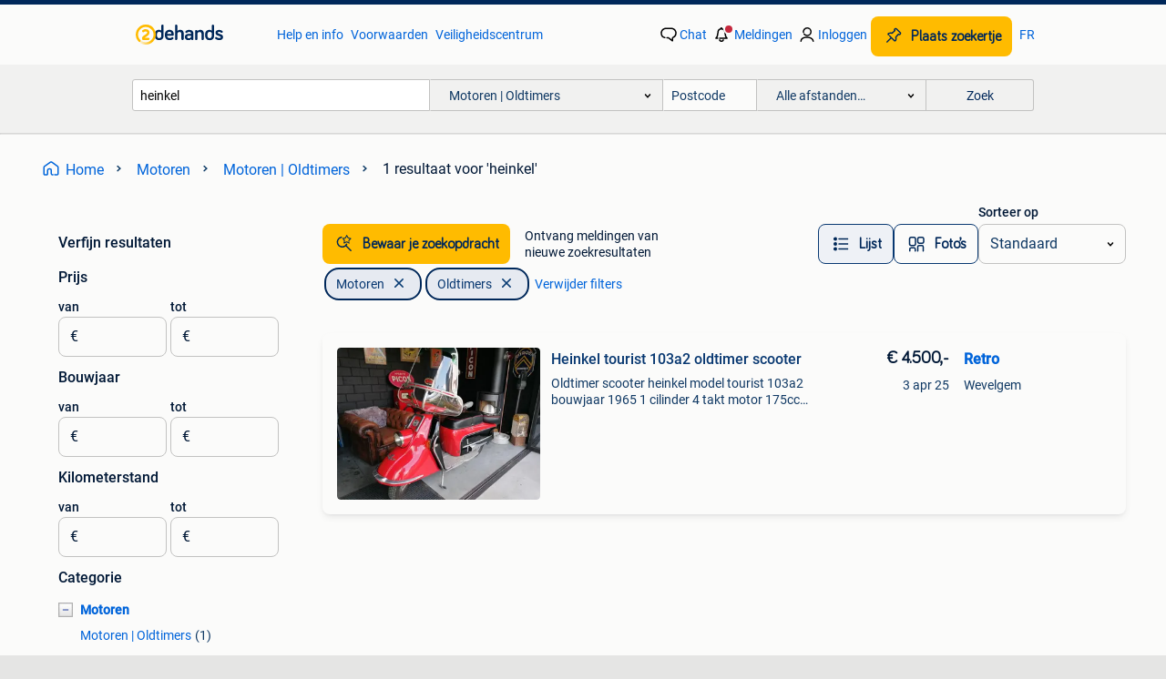

--- FILE ---
content_type: text/html; charset=utf-8
request_url: https://www.2dehands.be/l/motoren/motoren-oldtimers/q/heinkel/
body_size: 23680
content:
<!DOCTYPE html><html lang="nl"><head><meta charSet="utf-8" data-next-head=""/><meta name="viewport" content="width=device-width, initial-scale=1" data-next-head=""/><script async="" src="https://www.hzcdn.io/bff/static/vendor/ecg-js-ga-tracking/index.3e3977d7.js"></script><script async="" src="//www.google-analytics.com/analytics.js"></script><script async="" src="//p.marktplaats.net/identity/mid.js"></script><title data-next-head="">Vind heinkel | Motoren | Oldtimers Te Koop | 2dehands</title><meta name="description" content="Tweedehands of nieuwe heinkel | Motoren | Oldtimers zoeken? Lokale aanbiedingen! Het meest diverse aanbod van België." data-next-head=""/><meta name="robots" content="index, follow" data-next-head=""/><link rel="alternate" hrefLang="nl" href="https://www.2dehands.be/l/motoren/motoren-oldtimers/q/heinkel/" data-next-head=""/><link rel="alternate" hrefLang="fr" href="https://www.2ememain.be/l/motos/motos-oldtimers-ancetres/#q:heinkel|Language:fr-BE|offeredSince:Altijd" data-next-head=""/><link rel="alternate" hrefLang="x-default" href="https://www.2dehands.be/l/motoren/motoren-oldtimers/q/heinkel/" data-next-head=""/><link rel="canonical" href="https://www.2dehands.be/l/motoren/motoren-oldtimers/q/heinkel/" data-next-head=""/><meta http-equiv="Content-Language" content="nl"/><link rel="shortcut icon" href="https://www.hzcdn.io/bff/static/vendor/hz-web-ui/twh/favicons/favicon.d4b237b1.ico"/><link rel="apple-touch-icon" sizes="57x57" href="https://www.hzcdn.io/bff/static/vendor/hz-web-ui/twh/favicons/apple-touch-icon-57x57.27490f1f.png"/><link rel="apple-touch-icon" sizes="114x114" href="https://www.hzcdn.io/bff/static/vendor/hz-web-ui/twh/favicons/apple-touch-icon-114x114.bcf20f4a.png"/><link rel="apple-touch-icon" sizes="72x72" href="https://www.hzcdn.io/bff/static/vendor/hz-web-ui/twh/favicons/apple-touch-icon-72x72.78a898ce.png"/><link rel="apple-touch-icon" sizes="144x144" href="https://www.hzcdn.io/bff/static/vendor/hz-web-ui/twh/favicons/apple-touch-icon-144x144.8de41f4f.png"/><link rel="apple-touch-icon" sizes="60x60" href="https://www.hzcdn.io/bff/static/vendor/hz-web-ui/twh/favicons/apple-touch-icon-60x60.8a1d9d81.png"/><link rel="apple-touch-icon" sizes="120x120" href="https://www.hzcdn.io/bff/static/vendor/hz-web-ui/twh/favicons/apple-touch-icon-120x120.daf5e040.png"/><link rel="apple-touch-icon" sizes="76x76" href="https://www.hzcdn.io/bff/static/vendor/hz-web-ui/twh/favicons/apple-touch-icon-76x76.70721c43.png"/><link rel="apple-touch-icon" sizes="152x152" href="https://www.hzcdn.io/bff/static/vendor/hz-web-ui/twh/favicons/apple-touch-icon-152x152.9fb9aa47.png"/><link rel="apple-touch-icon" sizes="180x180" href="https://www.hzcdn.io/bff/static/vendor/hz-web-ui/twh/favicons/apple-touch-icon-180x180.e6ab190c.png"/><link rel="icon" type="image/png" sizes="192x192" href="https://www.hzcdn.io/bff/static/vendor/hz-web-ui/twh/favicons/favicon-192x192.1c5d8455.png"/><link rel="icon" type="image/png" sizes="160x160" href="https://www.hzcdn.io/bff/static/vendor/hz-web-ui/twh/favicons/favicon-160x160.8a3d5c4a.png"/><link rel="icon" type="image/png" sizes="96x96" href="https://www.hzcdn.io/bff/static/vendor/hz-web-ui/twh/favicons/favicon-96x96.e7623262.png"/><link rel="icon" type="image/png" sizes="16x16" href="https://www.hzcdn.io/bff/static/vendor/hz-web-ui/twh/favicons/favicon-16x16.49edf7ef.png"/><link rel="icon" type="image/png" sizes="32x32" href="https://www.hzcdn.io/bff/static/vendor/hz-web-ui/twh/favicons/favicon-32x32.f7716e43.png"/><meta name="theme-color" content="#5f92cd"/><meta name="msapplication-TileColor" content="#5f92cd"/><meta name="msapplication-square150x150logo" content="https://www.hzcdn.io/bff/static/vendor/hz-web-ui/twh/favicons/mstile-150x150.4bb6574e.png"/><meta name="msapplication-square310x310logo" content="https://www.hzcdn.io/bff/static/vendor/hz-web-ui/twh/favicons/mstile-310x310.35695d1f.png"/><meta name="msapplication-square70x70logo" content="https://www.hzcdn.io/bff/static/vendor/hz-web-ui/twh/favicons/mstile-70x70.450f552b.png"/><meta name="msapplication-wide310x150logo" content="https://www.hzcdn.io/bff/static/vendor/hz-web-ui/twh/favicons/mstile-310x150.ff0cead2.png"/><meta name="msapplication-config" content="none"/><meta name="google-adsense-account" content="sites-7225412995316507"/><link rel="alternate" href="android-app://be.tweedehands.m/tweedehands/search/execute?query=heinkel&amp;categoryId=703&amp;utm_source=google&amp;utm_medium=organic"/><link rel="preload" href="https://www.hzcdn.io/bff/static/_next/static/css/ae2ff8942281d514.css" as="style" crossorigin="anonymous"/><link rel="preload" href="https://www.hzcdn.io/bff/static/_next/static/css/0fef43449f52bba6.css" as="style" crossorigin="anonymous"/><script type="application/ld+json" data-next-head="">{"@context":"https:\u002F\u002Fschema.org","@type":"BreadcrumbList","itemListElement":[{"@type":"ListItem","position":1,"name":"2dehands","item":"https:\u002F\u002Fwww.2dehands.be\u002F"},{"@type":"ListItem","position":2,"name":"Motoren","item":"https:\u002F\u002Fwww.2dehands.be\u002Fl\u002Fmotoren\u002F"},{"@type":"ListItem","position":3,"name":"Oldtimers","item":"https:\u002F\u002Fwww.2dehands.be\u002Fl\u002Fmotoren\u002Fmotoren-oldtimers\u002F"},{"@type":"ListItem","position":4,"name":"heinkel","item":"https:\u002F\u002Fwww.2dehands.be\u002Fl\u002Fmotoren\u002Fmotoren-oldtimers\u002Fq\u002Fheinkel\u002F"}]}</script><script type="application/ld+json" data-next-head="">{"@context":"https:\u002F\u002Fschema.org","@type":"Product","name":"heinkel","image":"https:\u002F\u002Fimages.2dehands.com\u002Fapi\u002Fv1\u002Flisting-twh-p\u002Fimages\u002Ff1\u002Ff110293d-0f41-48e7-a7ae-d0983be6c6f5?rule=ecg_mp_eps$_82","brand":{"@type":"Thing","name":""},"offers":{"@type":"AggregateOffer","lowPrice":4500,"highPrice":4500,"priceCurrency":"EUR","availability":"http:\u002F\u002Fschema.org\u002FInStock"}}</script><script type="application/ld+json" data-next-head="">[{"@context":"https:\u002F\u002Fschema.org","@type":"ImageObject","creditText":"2dehands","name":"Heinkel tourist 103a2 oldtimer scooter","description":"Oldtimer scooter heinkel model tourist 103a2 bouwjaar 1965 1 cilinder 4 takt motor 175cc perfecte staat voorzien van tal van origi","contentUrl":"https:\u002F\u002Fimages.2dehands.com\u002Fapi\u002Fv1\u002Flisting-twh-p\u002Fimages\u002Ff1\u002Ff110293d-0f41-48e7-a7ae-d0983be6c6f5?rule=ecg_mp_eps$_85.jpg","creator":{"@type":"Person","name":"Retro"},"representativeOfPage":false}]</script><script type="application/ld+json" data-next-head="">{"@context":"https:\u002F\u002Fschema.org","@type":"WebPage","speakable":{"@type":"SpeakableSpecification","cssSelector":[".speakable-content-hidden .title",".speakable-content-hidden .description"]},"name":"Vind heinkel | Motoren | Oldtimers Te Koop | 2dehands","description":"Via 2dehands: Tweedehands of nieuwe heinkel | Motoren | Oldtimers zoeken? Lokale aanbiedingen! Het meest diverse aanbod van België."}</script><link rel="stylesheet" href="https://www.hzcdn.io/bff/static/vendor/hz-design-tokens/twh/tokens/CssVars.442b0ccf.css"/><link rel="stylesheet" href="https://www.hzcdn.io/bff/static/vendor/hz-web-ui/twh/assets/Assets.fd81470e.css"/><link rel="stylesheet" href="https://www.hzcdn.io/bff/static/vendor/hz-web-ui/twh/Fonts.d24f98b7.css"/><link rel="stylesheet" href="https://www.hzcdn.io/bff/static/vendor/hz-web-ui/twh/icons/Icons.f18690d2.css"/><link rel="stylesheet" href="https://www.hzcdn.io/bff/static/vendor/hz-web-ui/twh/Index.a9638c27.css"/><link rel="stylesheet" href="https://www.hzcdn.io/bff/static/vendor/hz-web-ui/twh/apps/Header/Index.890f9d8e.css"/><link rel="stylesheet" href="https://www.hzcdn.io/bff/static/vendor/hz-web-ui/twh/apps/LoginNudge/Index.f0d4bda0.css"/><script type="text/javascript">    (function (w, d, s, l, i) {
        w[l] = w[l] || [];
        w[l].push({'gtm.start': new Date().getTime(), event: 'gtm.js'});
        var f = d.getElementsByTagName(s)[0], j = d.createElement(s), dl = l != 'dataLayer' ? '&l=' + l : '';
        j.async = true;
        j.src = 'https://tagmanager.2dehands.be/gtm.js?id=' + i + dl;
        f.parentNode.insertBefore(j, f);
    })(window, document, 'script', 'dataLayer', 'GTM-NST8JGD');
</script><script type="text/javascript">    (function (w, d, s, l, i) {
        w[l] = w[l] || [];
        w[l].push({'gtm.start': new Date().getTime(), event: 'gtm.js'});
        var f = d.getElementsByTagName(s)[0], j = d.createElement(s), dl = l != 'dataLayer' ? '&l=' + l : '';
        j.async = true;
        j.src = 'https://tagmanager.2dehands.be/gtm.js?id=' + i + dl;
        f.parentNode.insertBefore(j, f);
    })(window, document, 'script', 'dataLayer', 'GTM-PWP7LQC');
</script><script type="text/javascript">
    const dataLayer = window.dataLayer || [];
    dataLayer.push({"s":{"pn":-1,"ps":-1,"tr":-1,"srt":{},"prc":{"mn":-1,"mx":-1}},"l":{"d":0,"pcid":""},"m":{},"p":{"t":"ResultsSearch","vt":"LR","v":7},"c":{"c":{"id":703,"n":"Motoren | Oldtimers"},"l1":{"id":678,"n":"Motoren"},"l2":{"id":703,"n":"Motoren | Oldtimers"},"sfc":{"id":678,"n":"motoren"}},"u":{"li":false,"tg":{"stg":"hzbit1544_b|bnl32667_b|bnl31758_b|bnl16400_b|bnl13923_b|hzbit1440_b|aur7918_b|configurablelandingpage_b|bnl30290_b|pie-2608-reblaze-challenge-tag_a|aur7826_b|sitespeed_a|bnl34031_b|hzbit1543_b|bnl34342_b|bnl4892_b|hzbit1405_b|bnl23670_b|bnl23670v3_b|aur3186_b|bnl30289_b|bnl31759_b"}},"d":{"ua":"Mozilla/5.0 (Macintosh; Intel Mac OS X 10_15_7) AppleWebKit/537.36 (KHTML, like Gecko) Chrome/131.0.0.0 Safari/537.36; ClaudeBot/1.0; +claudebot@anthropic.com)"},"a":{},"o":{}}, {"consentToAllPurposes":false}, {"consentToAllPurposes":false})</script><script type="text/javascript">window.ecGaEventsOnLoad = [];
    window.ecGa = window.ecGa || function() { (ecGa.q = ecGa.q || []).push(arguments) };
    window.ecGaInitialId = 'UA-4684363-37'</script><script type="text/javascript">window.customGlobalConfig = {"pageViewMetricConfig":{"vurl":"SearchResultsPage","isPageViewCustomMetricEnabled":true,"gptBatchMetricsEndpointUrl":"/metrics/displays"},"adsenseMetricConfig":{"vurl":"SearchResultsPage","enableAdsenseMetrics":true,"gptBatchMetricsEndpointUrl":"/metrics/displays"}}</script><script type="text/javascript">
    const STORAGE_SCROLL_KEY = 'lrp_scroll_store';
    const TYPE_BACK_FORWARD = 2;

    window.addEventListener('pageshow', (event) => {
      const isNavigatedBack =
        window?.performance?.getEntriesByType('navigation')?.[0]?.type === 'back_forward' ||
        window?.performance?.navigation?.type === TYPE_BACK_FORWARD;
      const isScrolledToTop = window.scrollY === 0;
      const isScrolledBelowSmartBanner = window.scrollY === 1;
      const scrollRestorationEvent = {
        eventAction: 'exposedScrollRestoration',
      };
      const storageItem = sessionStorage.getItem(STORAGE_SCROLL_KEY);
      let parsedStorageItem = {};
      if (storageItem) {
        try {
          parsedStorageItem = JSON.parse(storageItem);
        } catch (e) {
          sessionStorage.removeItem(STORAGE_SCROLL_KEY);
        }
      }
      const { href, pos, height } = parsedStorageItem;
      const samePage = href === window.location.href;
      const acceptableDiff = window.innerHeight / 2;
      const diffScrollPositions = Math.abs(pos - window.scrollY);

      if (isNavigatedBack && samePage && pos > 10 && (isScrolledToTop || isScrolledBelowSmartBanner || diffScrollPositions > acceptableDiff)) {
        if (history.scrollRestoration) {
          history.scrollRestoration = 'manual';
        }
        setTimeout(() => {
          const layoutElements = document.querySelectorAll('.hz-Page-body, .hz-Page-container--fullHeight');
          layoutElements.forEach((el) => {
            el.style.minHeight = height + 'px';
          });
          window.scrollTo(0, pos);
        }, 0);
      }
    });
  </script><link rel="stylesheet" href="https://www.hzcdn.io/bff/static/_next/static/css/ae2ff8942281d514.css" crossorigin="anonymous" data-n-g=""/><link rel="stylesheet" href="https://www.hzcdn.io/bff/static/_next/static/css/0fef43449f52bba6.css" crossorigin="anonymous" data-n-p=""/><noscript data-n-css=""></noscript><script defer="" crossorigin="anonymous" noModule="" src="https://www.hzcdn.io/bff/static/_next/static/chunks/polyfills-42372ed130431b0a.js"></script><script src="https://www.hzcdn.io/bff/static/_next/static/chunks/webpack-a40ee8ba84fdc10f.js" defer="" crossorigin="anonymous"></script><script src="https://www.hzcdn.io/bff/static/_next/static/chunks/framework-6b3c751270e66bab.js" defer="" crossorigin="anonymous"></script><script src="https://www.hzcdn.io/bff/static/_next/static/chunks/main-6034c206c871fc50.js" defer="" crossorigin="anonymous"></script><script src="https://www.hzcdn.io/bff/static/_next/static/chunks/pages/_app-191880571a826f2e.js" defer="" crossorigin="anonymous"></script><script src="https://www.hzcdn.io/bff/static/_next/static/chunks/967-bb89e60346831412.js" defer="" crossorigin="anonymous"></script><script src="https://www.hzcdn.io/bff/static/_next/static/chunks/151-857c17be5ccc008a.js" defer="" crossorigin="anonymous"></script><script src="https://www.hzcdn.io/bff/static/_next/static/chunks/586-7b417c8c35fc69b9.js" defer="" crossorigin="anonymous"></script><script src="https://www.hzcdn.io/bff/static/_next/static/chunks/299-d985e9ae92bf42b6.js" defer="" crossorigin="anonymous"></script><script src="https://www.hzcdn.io/bff/static/_next/static/chunks/715-4052b4b952b61721.js" defer="" crossorigin="anonymous"></script><script src="https://www.hzcdn.io/bff/static/_next/static/chunks/101-2019f492827762f7.js" defer="" crossorigin="anonymous"></script><script src="https://www.hzcdn.io/bff/static/_next/static/chunks/pages/lrp.twh.nlbe-4abcc5bf50d05787.js" defer="" crossorigin="anonymous"></script><script src="https://www.hzcdn.io/bff/static/_next/static/J92Q-1Foy_foS1YDeWnAG/_buildManifest.js" defer="" crossorigin="anonymous"></script><script src="https://www.hzcdn.io/bff/static/_next/static/J92Q-1Foy_foS1YDeWnAG/_ssgManifest.js" defer="" crossorigin="anonymous"></script></head><body><div class="hz-Page-body hz-Page-body--lrp hz-Page"><link rel="preload" as="image" href="//www.hzcdn.io/bff/static/vendor/hz-web-ui/twh/assets/tenant--nlbe.8460206a.svg"/><link rel="preload" as="image" href="//www.hzcdn.io/bff/static/vendor/hz-web-ui/twh/assets/tenant-coin--nlbe.9b4b2c4f.svg"/><link rel="preload" as="image" href="/bff/static/_next/assets/collapsible-menu-open-icon.08973cd1.png"/><link rel="preload" as="image" href="https://images.2dehands.com/api/v1/listing-twh-p/images/f1/f110293d-0f41-48e7-a7ae-d0983be6c6f5?rule=ecg_mp_eps$_82" fetchPriority="high"/><script async="" src="https://consent.marktplaats.nl/unified/wrapperMessagingWithoutDetection.js"></script><div id="__next"><script>function _typeof(t){return(_typeof="function"==typeof Symbol&&"symbol"==typeof Symbol.iterator?function(t){return typeof t}:function(t){return t&&"function"==typeof Symbol&&t.constructor===Symbol&&t!==Symbol.prototype?"symbol":typeof t})(t)}!function(){for(var t,e,o=[],n=window,r=n;r;){try{if(r.frames.__tcfapiLocator){t=r;break}}catch(t){}if(r===n.top)break;r=n.parent}t||(function t(){var e=n.document,o=!!n.frames.__tcfapiLocator;if(!o)if(e.body){var r=e.createElement("iframe");r.style.cssText="display:none",r.name="__tcfapiLocator",e.body.appendChild(r)}else setTimeout(t,5);return!o}(),n.__tcfapi=function(){for(var t=arguments.length,n=new Array(t),r=0;r<t;r++)n[r]=arguments[r];if(!n.length)return o;"setGdprApplies"===n[0]?n.length>3&&2===parseInt(n[1],10)&&"boolean"==typeof n[3]&&(e=n[3],"function"==typeof n[2]&&n[2]("set",!0)):"ping"===n[0]?"function"==typeof n[2]&&n[2]({gdprApplies:e,cmpLoaded:!1,cmpStatus:"stub"}):o.push(n)},n.addEventListener("message",(function(t){var e="string"==typeof t.data,o={};if(e)try{o=JSON.parse(t.data)}catch(t){}else o=t.data;var n="object"===_typeof(o)?o.__tcfapiCall:null;n&&window.__tcfapi(n.command,n.version,(function(o,r){var a={__tcfapiReturn:{returnValue:o,success:r,callId:n.callId}};t&&t.source&&t.source.postMessage&&t.source.postMessage(e?JSON.stringify(a):a,"*")}),n.parameter)}),!1))}();</script><script>
  window._sp_ss_config = {
    accountId: 1825,
    baseEndpoint: 'https://consent.2dehands.be',
    privacyManagerModalId: 659132,
  };
</script><script src="https://www.hzcdn.io/bff/static/vendor/sourcepoint-lib/index.620fc35c.js"></script><header class=" u-stickyHeader" style="height:100%"><div class="hz-Header"><div class="hz-Header-ribbonTop"></div><div class="hz-Header-navBar hz-Header-bigger-touchAreas"><div class="hz-Header-maxWidth"><a class="hz-Link hz-Link--standalone hz-Header-logo" data-role="homepage" aria-label="Homepage" tabindex="0" href="/" role="link"><img src="//www.hzcdn.io/bff/static/vendor/hz-web-ui/twh/assets/tenant--nlbe.8460206a.svg" class="hz-Header-logo-desktop" alt="2dehands Start"/><img src="//www.hzcdn.io/bff/static/vendor/hz-web-ui/twh/assets/tenant-coin--nlbe.9b4b2c4f.svg" class="hz-Header-logo-mobile" alt="2dehands Start"/></a><a class="hz-Button hz-Button--primary hz-Header-skipToMain" href="#main-container" data-role="skip-to-main">Ga naar zoekertjes</a><ul class="hz-Header-links"><li><a class="hz-Link hz-Link--isolated" tabindex="0" href="https://help.2dehands.be" role="link">Help en info</a></li><li><a class="hz-Link hz-Link--isolated" tabindex="0" href="https://help.2dehands.be/s/topic/0TO5I000000TYqZWAW/voorwaarden" role="link">Voorwaarden</a></li><li><a class="hz-Link hz-Link--isolated" tabindex="0" href="https://www.2dehands.be/i/veilig-handelen/" role="link">Veiligheidscentrum</a></li></ul><ul class="hz-Header-menu" data-role="nav-dropdown-menu"><li class="hz-hide-custom--messages"><a class="hz-Link hz-Link--isolated" data-sem="messagingDisplayAction" data-role="messaging" title="Chat" tabindex="0" href="/messages" role="link"><div class="hz-Button-badge"><i class="hz-Icon hz-Icon--backgroundDefault hz-SvgIcon hz-SvgIconMessages" aria-hidden="true" data-sem="Icon"></i><span class="hz-hide-lte-md">Chat</span></div></a></li><li><a class="hz-Link hz-Link--isolated" data-role="notifications" title="Meldingen" tabindex="0" href="/notifications" role="button"><div class="hz-Button-badge"><i class="hz-Icon hz-Icon--backgroundDefault hz-SvgIcon hz-SvgIconNotification" aria-hidden="true" data-sem="Icon"></i><i class="hz-Header-badge hz-Header-badge--signalAction"></i><span class="hz-hide-lte-md">Meldingen</span></div></a></li><li class="hz-hide-gte-lg"><button class="hz-Link hz-Link--isolated" data-role="hamburgerOpen" tabindex="0" type="button" role="link"><i class="hz-Icon hz-Icon--backgroundDefault hz-SvgIcon hz-SvgIconProfile" aria-hidden="true" data-sem="Icon"></i></button></li><li class="hz-hide-lte-md"><a class="hz-Link hz-Link--isolated" data-role="login" tabindex="0" href="/identity/v2/login?target=" role="link"><i class="hz-Icon hz-Icon--backgroundDefault hz-SvgIcon hz-SvgIconProfile" aria-hidden="true" data-sem="Icon"></i><span>Inloggen</span></a></li><li><a class="hz-Button hz-Button--primary hz-Button--callToAction" href="https://link.2dehands.be/link/placead/start" data-role="placeAd" tabindex="0" aria-label="Plaats zoekertje"><span class="hz-Button-Icon hz-Button-Icon--start"><i class="hz-Icon hz-SvgIcon hz-SvgIconPinCallToActionForeground" aria-hidden="true" data-sem="Icon"></i></span><span class="hz-hide-lte-md">Plaats zoekertje</span></a></li><li class="hz-hide-lte-md"><a class="hz-Link hz-Link--isolated" data-role="changeLocale" tabindex="0" href="https://www.2ememain.be" role="link">FR</a></li></ul></div></div><div class="hz-Header-searchBar"><div class="hz-Header-maxWidth "><form class="hz-SearchForm" data-role="searchForm" method="get"><div class="hz-SearchFieldset-standard"><div class="hz-SearchForm-query" data-role="searchForm-query"><div class="hz-Nav-dropdown hz-Nav-dropdown--full-width hz-Nav-dropdown--closed"><input class="hz-Nav-dropdown-toggle hz-Header-Autocomplete-input" spellCheck="false" data-role="searchForm-autocomplete" aria-label="Dropdown zoekbalk" autoComplete="off" tabindex="0" role="combobox" aria-expanded="false" aria-owns="dropdown-list" aria-describedby="autocomplete-instructions" name="query" value="heinkel"/><div id="autocomplete-instructions" style="display:none">Typ om suggesties te zien. Gebruik de pijltoetsen om door de suggesties te navigeren en druk op Enter om een optie te selecteren.</div><div aria-live="polite" style="position:absolute;height:0;width:0;overflow:hidden"></div></div></div></div><div class="hz-SearchFieldset-advanced"><div class="hz-SearchForm-category"><div class="hz-CustomDropdown" data-role="searchForm-category-menu"><div class="hz-Custom-dropdown-container  is-dirty"><div class="hz-Input hz-dropdown-trigger" id="categoryId" role="button" aria-haspopup="listbox" aria-label="Motoren | Oldtimers selected, Kies categorie:, collapsed" aria-required="false" tabindex="0" data-testid="dropdown-trigger" data-value="703"><span class="hz-dropdown-value">Motoren | Oldtimers</span><i class="hz-Icon hz-SvgIcon hz-SvgIconArrowDown" aria-hidden="true" data-sem="Icon"></i></div></div></div><input type="hidden" name="categoryId" value="703"/></div><div id="formPostcode" class="hz-SearchForm-postcode"><div class="hz-TextField"><div class="hz-TextField-formControl"><input class="hz-TextField-input" autoComplete="off" placeholder="Postcode" aria-label="Postcode" id="TextField-" type="text" aria-describedby="TextField--Footer-helper-text" aria-invalid="false" name="postcode" value=""/></div><div class="hz-TextField-footer"><div></div><div id="live-announcement" role="alert" aria-live="polite" aria-atomic="true" style="position:absolute;height:0;width:0;overflow:hidden;display:none"></div></div></div></div><div class="hz-SearchForm-distance"><div class="hz-CustomDropdown" data-role="searchForm-distance-menu"><div class="hz-Custom-dropdown-container  is-dirty"><div class="hz-Input hz-dropdown-trigger" id="distance" role="button" aria-haspopup="listbox" aria-label="Alle afstanden… selected, Kies afstand:, collapsed" aria-required="false" tabindex="0" data-testid="dropdown-trigger" data-value="0"><span class="hz-dropdown-value">Alle afstanden…</span><i class="hz-Icon hz-SvgIcon hz-SvgIconArrowDown" aria-hidden="true" data-sem="Icon"></i></div></div></div><input type="hidden" name="distance" value="0"/></div></div><button class="hz-Button hz-Button--secondary hz-SearchForm-search" type="submit" data-role="searchForm-button" tabindex="0"><i class="hz-Icon hz-hide-gte-md hz-SvgIcon hz-SvgIconSearch" aria-hidden="true" data-sem="Icon"></i><span class="hz-show-md">Zoek</span></button><div class="hz-SearchForm-options"></div></form></div></div><div class="hz-Header-ribbonBottom"></div></div></header><!--$--><!--/$--><main class="hz-Page-container hz-Page-container--"><div class="hz-Page-content" id="content"><div class="speakable-content-hidden" hidden=""><p class="title">Vind heinkel | Motoren | Oldtimers Te Koop | 2dehands</p><p class="description">Tweedehands of nieuwe heinkel | Motoren | Oldtimers zoeken? Lokale aanbiedingen! Het meest diverse aanbod van België.</p></div><div class="hz-Banner hz-Banner--fluid"><div id="banner-top-dt" class="loading mobileOnly "></div></div><div class="hz-Page-element hz-Page-element hz-Page-element--full-width hz-Page-element--breadCrumbAndSaveSearch"><nav class="hz-Breadcrumbs" aria-label="Kruimelpad"><ol class="hz-BreadcrumbsList"><li class="hz-Breadcrumb" data-testid="breadcrumb-link"><a class="hz-Link hz-Link--isolated" href="/" role="link"><i class="hz-Icon hz-Icon--textLinkDefault left-icon hz-SvgIcon hz-SvgIconHome" aria-hidden="true" data-sem="Icon"></i><span class="hz-BreadcrumbLabel">Home</span><i class="hz-Icon hz-Icon--textSecondary right-icon hz-SvgIcon hz-SvgIconArrowRight" aria-hidden="true" data-sem="Icon"></i></a></li><li class="hz-Breadcrumb" data-testid="breadcrumb-link"><a class="hz-Link hz-Link--isolated" href="/l/motoren/" role="link"><span class="hz-BreadcrumbLabel">Motoren</span><i class="hz-Icon hz-Icon--textSecondary right-icon hz-SvgIcon hz-SvgIconArrowRight" aria-hidden="true" data-sem="Icon"></i></a></li><li class="hz-Breadcrumb" data-testid="breadcrumb-link"><a class="hz-Link hz-Link--isolated" href="/l/motoren/motoren-oldtimers/" role="link"><span class="hz-BreadcrumbLabel">Motoren | Oldtimers</span><i class="hz-Icon hz-Icon--textSecondary right-icon hz-SvgIcon hz-SvgIconArrowRight" aria-hidden="true" data-sem="Icon"></i></a></li><li class="hz-Breadcrumb" aria-current="page" data-testid="breadcrumb-last-item"><span class="hz-CurrentPage" role="text" aria-label="[object Object], current page."><span>1 resultaat</span> <span>voor 'heinkel'</span></span></li></ol></nav></div><div class="hz-Page-element hz-Page-element--aside"><div class="hz-Filters"><div class="hz-RowHeader"><span class="hz-HeaderTitle"><span class="hz-Text hz-Text--bodyLargeStrong u-colorTextPrimary">Verfijn resultaten</span></span></div><div class="hz-Filter"><div class="hz-RowHeader range-PriceCents"><span class="hz-HeaderTitle"><span class="hz-Text hz-Text--bodyLargeStrong u-colorTextPrimary">Prijs</span></span></div><div role="group" aria-labelledby="range-PriceCents" class="hz-Filter-fields"><div class="hz-TextField hz-TextField--prefixed"><label class="hz-Text hz-Text--bodyRegularStrong u-colorTextPrimary input-label" for="PrefixedTextField-van">van</label><div class="hz-TextField-formControl"><span class="hz-TextField-prefix">€</span><input class="hz-TextField-input" id="PrefixedTextField-van" type="text" aria-describedby="PrefixedTextField-van-Footer-helper-text" aria-invalid="false" name="from" value=""/></div><div class="hz-TextField-footer"><div></div><div id="live-announcement" role="alert" aria-live="polite" aria-atomic="true" style="position:absolute;height:0;width:0;overflow:hidden;display:none"></div></div></div><div class="hz-TextField hz-TextField--prefixed"><label class="hz-Text hz-Text--bodyRegularStrong u-colorTextPrimary input-label" for="PrefixedTextField-tot">tot</label><div class="hz-TextField-formControl"><span class="hz-TextField-prefix">€</span><input class="hz-TextField-input" id="PrefixedTextField-tot" type="text" aria-describedby="PrefixedTextField-tot-Footer-helper-text" aria-invalid="false" name="to" value=""/></div><div class="hz-TextField-footer"><div></div><div id="live-announcement" role="alert" aria-live="polite" aria-atomic="true" style="position:absolute;height:0;width:0;overflow:hidden;display:none"></div></div></div></div></div><div class="hz-Filter"><div class="hz-RowHeader range-constructionYear"><span class="hz-HeaderTitle"><span class="hz-Text hz-Text--bodyLargeStrong u-colorTextPrimary">Bouwjaar</span></span></div><div role="group" aria-labelledby="range-constructionYear" class="hz-Filter-fields"><div class="hz-TextField hz-TextField--prefixed"><label class="hz-Text hz-Text--bodyRegularStrong u-colorTextPrimary input-label" for="PrefixedTextField-van">van</label><div class="hz-TextField-formControl"><span class="hz-TextField-prefix">€</span><input class="hz-TextField-input" id="PrefixedTextField-van" type="text" aria-describedby="PrefixedTextField-van-Footer-helper-text" aria-invalid="false" name="from" value=""/></div><div class="hz-TextField-footer"><div></div><div id="live-announcement" role="alert" aria-live="polite" aria-atomic="true" style="position:absolute;height:0;width:0;overflow:hidden;display:none"></div></div></div><div class="hz-TextField hz-TextField--prefixed"><label class="hz-Text hz-Text--bodyRegularStrong u-colorTextPrimary input-label" for="PrefixedTextField-tot">tot</label><div class="hz-TextField-formControl"><span class="hz-TextField-prefix">€</span><input class="hz-TextField-input" id="PrefixedTextField-tot" type="text" aria-describedby="PrefixedTextField-tot-Footer-helper-text" aria-invalid="false" name="to" value=""/></div><div class="hz-TextField-footer"><div></div><div id="live-announcement" role="alert" aria-live="polite" aria-atomic="true" style="position:absolute;height:0;width:0;overflow:hidden;display:none"></div></div></div></div></div><div class="hz-Filter"><div class="hz-RowHeader range-mileage"><span class="hz-HeaderTitle"><span class="hz-Text hz-Text--bodyLargeStrong u-colorTextPrimary">Kilometerstand</span></span></div><div role="group" aria-labelledby="range-mileage" class="hz-Filter-fields"><div class="hz-TextField hz-TextField--prefixed"><label class="hz-Text hz-Text--bodyRegularStrong u-colorTextPrimary input-label" for="PrefixedTextField-van">van</label><div class="hz-TextField-formControl"><span class="hz-TextField-prefix">€</span><input class="hz-TextField-input" id="PrefixedTextField-van" type="text" aria-describedby="PrefixedTextField-van-Footer-helper-text" aria-invalid="false" name="from" value=""/></div><div class="hz-TextField-footer"><div></div><div id="live-announcement" role="alert" aria-live="polite" aria-atomic="true" style="position:absolute;height:0;width:0;overflow:hidden;display:none"></div></div></div><div class="hz-TextField hz-TextField--prefixed"><label class="hz-Text hz-Text--bodyRegularStrong u-colorTextPrimary input-label" for="PrefixedTextField-tot">tot</label><div class="hz-TextField-formControl"><span class="hz-TextField-prefix">€</span><input class="hz-TextField-input" id="PrefixedTextField-tot" type="text" aria-describedby="PrefixedTextField-tot-Footer-helper-text" aria-invalid="false" name="to" value=""/></div><div class="hz-TextField-footer"><div></div><div id="live-announcement" role="alert" aria-live="polite" aria-atomic="true" style="position:absolute;height:0;width:0;overflow:hidden;display:none"></div></div></div></div></div><div class="hz-Filter"><div class="hz-RowHeader"><span class="hz-HeaderTitle"><span class="hz-Text hz-Text--bodyLargeStrong u-colorTextPrimary">Categorie</span></span></div><ul class="hz-Tree-list"><div id="678" class="hz-Tree-list-item"><li class="hz-Level-one hz-Level-one--open  "><button aria-expanded="true" aria-label="Motoren" class="hz-State-button"><img src="/bff/static/_next/assets/collapsible-menu-open-icon.08973cd1.png" alt="expand" class="hz-State-icon"/></button><a class="hz-Link hz-Link--isolated category-name" tabindex="0" role="link">Motoren</a></li><li class="hz-Level-two "><a class="hz-Link hz-Link--isolated category-name" tabindex="0" role="link">Motoren | Oldtimers<span class="hz-Filter-counter">(<!-- -->1<!-- -->)</span></a></li></div></ul></div><div class="hz-Filter"><div class="hz-RowHeader radioGroup-Language"><span class="hz-HeaderTitle"><span class="hz-Text hz-Text--bodyLargeStrong u-colorTextPrimary">Taal</span></span></div><div role="radiogroup" aria-labelledby="radioGroup-Language" class="hz-Filter-radioSection"><div class="hz-Filter-attribute"><label for="Language-fr-BE"><a class="hz-Link hz-Link--isolated hz-Filter-attribute-text" tabindex="-1" role="link"><label class="hz-SelectionInput hz-SelectionInput--Radio" for="Language-fr-BE"><div class="hz-SelectionInput-InputContainer"><input class="hz-SelectionInput-Input" type="Radio" id="Language-fr-BE" name="Language" value="fr-BE"/></div><div class="hz-SelectionInput-Container"><div class="hz-SelectionInput-Body"><div class="hz-SelectionInput-Label"><span class="hz-SelectionInput-LabelText"><span class="hz-Text hz-Text--bodyLarge u-colorTextPrimary">Français</span></span><span class="hz-SelectionInput-Counter"><span class="hz-Text hz-Text--bodyRegular u-colorTextSecondary">1</span></span></div></div></div></label></a></label></div><div class="hz-Filter-attribute"><label for="Language-nl-BE"><a class="hz-Link hz-Link--isolated hz-Filter-attribute-text" tabindex="-1" role="link"><label class="hz-SelectionInput hz-SelectionInput--Radio" for="Language-nl-BE"><div class="hz-SelectionInput-InputContainer"><input class="hz-SelectionInput-Input" type="Radio" id="Language-nl-BE" name="Language" value="nl-BE"/></div><div class="hz-SelectionInput-Container"><div class="hz-SelectionInput-Body"><div class="hz-SelectionInput-Label"><span class="hz-SelectionInput-LabelText"><span class="hz-Text hz-Text--bodyLarge u-colorTextPrimary">Nederlands</span></span><span class="hz-SelectionInput-Counter"><span class="hz-Text hz-Text--bodyRegular u-colorTextSecondary">1</span></span></div></div></div></label></a></label></div><div class="hz-Filter-attribute"><label for="Language-all-languages"><a class="hz-Link hz-Link--isolated hz-Filter-attribute-text" tabindex="-1" role="link"><label class="hz-SelectionInput hz-SelectionInput--Radio" for="Language-all-languages"><div class="hz-SelectionInput-InputContainer"><input class="hz-SelectionInput-Input" type="Radio" id="Language-all-languages" name="Language" checked="" value="all-languages"/></div><div class="hz-SelectionInput-Container"><div class="hz-SelectionInput-Body"><div class="hz-SelectionInput-Label"><span class="hz-SelectionInput-LabelText"><span class="hz-Text hz-Text--bodyLarge u-colorTextPrimary">Nederlands &amp; Français</span></span><span class="hz-SelectionInput-Counter"><span class="hz-Text hz-Text--bodyRegular u-colorTextSecondary">2</span></span></div></div></div></label></a></label></div></div></div><div class="hz-Filter"><div class="hz-Filter-headingSection"><div class="hz-RowHeader"><span class="hz-HeaderTitle"><span class="hz-Text hz-Text--bodyLargeStrong u-colorTextPrimary">Type motor</span></span></div></div><div class="hz-Filter-attribute hz-Filter-attribute--no-results"><label for="motorcycleType-Chopper"><label class="hz-SelectionInput hz-SelectionInput--Checkbox" for="motorcycleType-Chopper"><div class="hz-SelectionInput-InputContainer"><input class="hz-SelectionInput-Input" type="Checkbox" id="motorcycleType-Chopper" disabled="" name="motorcycleType-Chopper" value="Chopper"/></div><div class="hz-SelectionInput-Container"><div class="hz-SelectionInput-Body"><div class="hz-SelectionInput-Label"><span class="hz-SelectionInput-LabelText"><span class="hz-Text hz-Text--bodyLarge u-colorTextPrimary">Chopper</span></span><span class="hz-SelectionInput-Counter"><span class="hz-Text hz-Text--bodyRegular u-colorTextSecondary">0</span></span></div></div></div></label></label></div><div class="hz-Filter-attribute hz-Filter-attribute--no-results"><label for="motorcycleType-Crossmotor"><label class="hz-SelectionInput hz-SelectionInput--Checkbox" for="motorcycleType-Crossmotor"><div class="hz-SelectionInput-InputContainer"><input class="hz-SelectionInput-Input" type="Checkbox" id="motorcycleType-Crossmotor" disabled="" name="motorcycleType-Crossmotor" value="Crossmotor"/></div><div class="hz-SelectionInput-Container"><div class="hz-SelectionInput-Body"><div class="hz-SelectionInput-Label"><span class="hz-SelectionInput-LabelText"><span class="hz-Text hz-Text--bodyLarge u-colorTextPrimary">Crossmotor</span></span><span class="hz-SelectionInput-Counter"><span class="hz-Text hz-Text--bodyRegular u-colorTextSecondary">0</span></span></div></div></div></label></label></div><div class="hz-Filter-attribute hz-Filter-attribute--no-results"><label for="motorcycleType-Enduro"><label class="hz-SelectionInput hz-SelectionInput--Checkbox" for="motorcycleType-Enduro"><div class="hz-SelectionInput-InputContainer"><input class="hz-SelectionInput-Input" type="Checkbox" id="motorcycleType-Enduro" disabled="" name="motorcycleType-Enduro" value="Enduro"/></div><div class="hz-SelectionInput-Container"><div class="hz-SelectionInput-Body"><div class="hz-SelectionInput-Label"><span class="hz-SelectionInput-LabelText"><span class="hz-Text hz-Text--bodyLarge u-colorTextPrimary">Enduro</span></span><span class="hz-SelectionInput-Counter"><span class="hz-Text hz-Text--bodyRegular u-colorTextSecondary">0</span></span></div></div></div></label></label></div><div class="hz-Filter-attribute hz-Filter-attribute--no-results"><label for="motorcycleType-Naked bike"><label class="hz-SelectionInput hz-SelectionInput--Checkbox" for="motorcycleType-Naked bike"><div class="hz-SelectionInput-InputContainer"><input class="hz-SelectionInput-Input" type="Checkbox" id="motorcycleType-Naked bike" disabled="" name="motorcycleType-Naked bike" value="Naked bike"/></div><div class="hz-SelectionInput-Container"><div class="hz-SelectionInput-Body"><div class="hz-SelectionInput-Label"><span class="hz-SelectionInput-LabelText"><span class="hz-Text hz-Text--bodyLarge u-colorTextPrimary">Naked bike</span></span><span class="hz-SelectionInput-Counter"><span class="hz-Text hz-Text--bodyRegular u-colorTextSecondary">0</span></span></div></div></div></label></label></div><div class="hz-Filter-attribute"><label for="motorcycleType-Scooter"><a class="hz-Link hz-Link--isolated hz-Filter-attribute-text" tabindex="-1" role="link"><label class="hz-SelectionInput hz-SelectionInput--Checkbox" for="motorcycleType-Scooter"><div class="hz-SelectionInput-InputContainer"><input class="hz-SelectionInput-Input" type="Checkbox" id="motorcycleType-Scooter" name="motorcycleType-Scooter" value="Scooter"/></div><div class="hz-SelectionInput-Container"><div class="hz-SelectionInput-Body"><div class="hz-SelectionInput-Label"><span class="hz-SelectionInput-LabelText"><span class="hz-Text hz-Text--bodyLarge u-colorTextPrimary">Scooter</span></span><span class="hz-SelectionInput-Counter"><span class="hz-Text hz-Text--bodyRegular u-colorTextSecondary">1</span></span></div></div></div></label></a></label></div><div class="hz-Filter-attribute hz-Filter-attribute--no-results"><label for="motorcycleType-Sport"><label class="hz-SelectionInput hz-SelectionInput--Checkbox" for="motorcycleType-Sport"><div class="hz-SelectionInput-InputContainer"><input class="hz-SelectionInput-Input" type="Checkbox" id="motorcycleType-Sport" disabled="" name="motorcycleType-Sport" value="Sport"/></div><div class="hz-SelectionInput-Container"><div class="hz-SelectionInput-Body"><div class="hz-SelectionInput-Label"><span class="hz-SelectionInput-LabelText"><span class="hz-Text hz-Text--bodyLarge u-colorTextPrimary">Sport</span></span><span class="hz-SelectionInput-Counter"><span class="hz-Text hz-Text--bodyRegular u-colorTextSecondary">0</span></span></div></div></div></label></label></div><div class="hz-Filter-attribute hz-Filter-attribute--no-results"><label for="motorcycleType-Super Sport"><label class="hz-SelectionInput hz-SelectionInput--Checkbox" for="motorcycleType-Super Sport"><div class="hz-SelectionInput-InputContainer"><input class="hz-SelectionInput-Input" type="Checkbox" id="motorcycleType-Super Sport" disabled="" name="motorcycleType-Super Sport" value="Super Sport"/></div><div class="hz-SelectionInput-Container"><div class="hz-SelectionInput-Body"><div class="hz-SelectionInput-Label"><span class="hz-SelectionInput-LabelText"><span class="hz-Text hz-Text--bodyLarge u-colorTextPrimary">Super Sport</span></span><span class="hz-SelectionInput-Counter"><span class="hz-Text hz-Text--bodyRegular u-colorTextSecondary">0</span></span></div></div></div></label></label></div><div class="hz-Filter-attribute hz-Filter-attribute--no-results"><label for="motorcycleType-Toermotor"><label class="hz-SelectionInput hz-SelectionInput--Checkbox" for="motorcycleType-Toermotor"><div class="hz-SelectionInput-InputContainer"><input class="hz-SelectionInput-Input" type="Checkbox" id="motorcycleType-Toermotor" disabled="" name="motorcycleType-Toermotor" value="Toermotor"/></div><div class="hz-SelectionInput-Container"><div class="hz-SelectionInput-Body"><div class="hz-SelectionInput-Label"><span class="hz-SelectionInput-LabelText"><span class="hz-Text hz-Text--bodyLarge u-colorTextPrimary">Toermotor</span></span><span class="hz-SelectionInput-Counter"><span class="hz-Text hz-Text--bodyRegular u-colorTextSecondary">0</span></span></div></div></div></label></label></div><div class="hz-Filter-attribute hz-Filter-attribute--no-results"><label for="motorcycleType-SuperMoto"><label class="hz-SelectionInput hz-SelectionInput--Checkbox" for="motorcycleType-SuperMoto"><div class="hz-SelectionInput-InputContainer"><input class="hz-SelectionInput-Input" type="Checkbox" id="motorcycleType-SuperMoto" disabled="" name="motorcycleType-SuperMoto" value="SuperMoto"/></div><div class="hz-SelectionInput-Container"><div class="hz-SelectionInput-Body"><div class="hz-SelectionInput-Label"><span class="hz-SelectionInput-LabelText"><span class="hz-Text hz-Text--bodyLarge u-colorTextPrimary">SuperMoto</span></span><span class="hz-SelectionInput-Counter"><span class="hz-Text hz-Text--bodyRegular u-colorTextSecondary">0</span></span></div></div></div></label></label></div><div class="hz-Filter-attribute hz-Filter-attribute--no-results"><label for="motorcycleType-Overig"><label class="hz-SelectionInput hz-SelectionInput--Checkbox" for="motorcycleType-Overig"><div class="hz-SelectionInput-InputContainer"><input class="hz-SelectionInput-Input" type="Checkbox" id="motorcycleType-Overig" disabled="" name="motorcycleType-Overig" value="Overig"/></div><div class="hz-SelectionInput-Container"><div class="hz-SelectionInput-Body"><div class="hz-SelectionInput-Label"><span class="hz-SelectionInput-LabelText"><span class="hz-Text hz-Text--bodyLarge u-colorTextPrimary">Overig</span></span><span class="hz-SelectionInput-Counter"><span class="hz-Text hz-Text--bodyRegular u-colorTextSecondary">0</span></span></div></div></div></label></label></div></div><div class="hz-Filter"><div class="hz-Filter-headingSection"><div class="hz-RowHeader"><span class="hz-HeaderTitle"><span class="hz-Text hz-Text--bodyLargeStrong u-colorTextPrimary">Motorvermogen (kW)</span></span></div></div><div class="hz-Filter-attribute hz-Filter-attribute--no-results"><label for="enginePower-11"><label class="hz-SelectionInput hz-SelectionInput--Checkbox" for="enginePower-11"><div class="hz-SelectionInput-InputContainer"><input class="hz-SelectionInput-Input" type="Checkbox" id="enginePower-11" disabled="" name="enginePower-11" value="11"/></div><div class="hz-SelectionInput-Container"><div class="hz-SelectionInput-Body"><div class="hz-SelectionInput-Label"><span class="hz-SelectionInput-LabelText"><span class="hz-Text hz-Text--bodyLarge u-colorTextPrimary">11 kW of minder</span></span><span class="hz-SelectionInput-Counter"><span class="hz-Text hz-Text--bodyRegular u-colorTextSecondary">0</span></span></div></div></div></label></label></div><div class="hz-Filter-attribute hz-Filter-attribute--no-results"><label for="enginePower-25"><label class="hz-SelectionInput hz-SelectionInput--Checkbox" for="enginePower-25"><div class="hz-SelectionInput-InputContainer"><input class="hz-SelectionInput-Input" type="Checkbox" id="enginePower-25" disabled="" name="enginePower-25" value="25"/></div><div class="hz-SelectionInput-Container"><div class="hz-SelectionInput-Body"><div class="hz-SelectionInput-Label"><span class="hz-SelectionInput-LabelText"><span class="hz-Text hz-Text--bodyLarge u-colorTextPrimary">12 t/m 35 kW</span></span><span class="hz-SelectionInput-Counter"><span class="hz-Text hz-Text--bodyRegular u-colorTextSecondary">0</span></span></div></div></div></label></label></div><div class="hz-Filter-attribute hz-Filter-attribute--no-results"><label for="enginePower-35"><label class="hz-SelectionInput hz-SelectionInput--Checkbox" for="enginePower-35"><div class="hz-SelectionInput-InputContainer"><input class="hz-SelectionInput-Input" type="Checkbox" id="enginePower-35" disabled="" name="enginePower-35" value="35"/></div><div class="hz-SelectionInput-Container"><div class="hz-SelectionInput-Body"><div class="hz-SelectionInput-Label"><span class="hz-SelectionInput-LabelText"><span class="hz-Text hz-Text--bodyLarge u-colorTextPrimary">meer dan 35 kW</span></span><span class="hz-SelectionInput-Counter"><span class="hz-Text hz-Text--bodyRegular u-colorTextSecondary">0</span></span></div></div></div></label></label></div></div><div class="hz-Filter"><div class="hz-Filter-headingSection"><div class="hz-RowHeader"><span class="hz-HeaderTitle"><span class="hz-Text hz-Text--bodyLargeStrong u-colorTextPrimary">Motorinhoud</span></span></div></div><div class="hz-Filter-attribute hz-Filter-attribute--no-results"><label for="engineDisplacement-126-250"><label class="hz-SelectionInput hz-SelectionInput--Checkbox" for="engineDisplacement-126-250"><div class="hz-SelectionInput-InputContainer"><input class="hz-SelectionInput-Input" type="Checkbox" id="engineDisplacement-126-250" disabled="" name="engineDisplacement-126-250" value="126-250"/></div><div class="hz-SelectionInput-Container"><div class="hz-SelectionInput-Body"><div class="hz-SelectionInput-Label"><span class="hz-SelectionInput-LabelText"><span class="hz-Text hz-Text--bodyLarge u-colorTextPrimary">126 t/m 250 cc</span></span><span class="hz-SelectionInput-Counter"><span class="hz-Text hz-Text--bodyRegular u-colorTextSecondary">0</span></span></div></div></div></label></label></div><div class="hz-Filter-attribute hz-Filter-attribute--no-results"><label for="engineDisplacement-251-500"><label class="hz-SelectionInput hz-SelectionInput--Checkbox" for="engineDisplacement-251-500"><div class="hz-SelectionInput-InputContainer"><input class="hz-SelectionInput-Input" type="Checkbox" id="engineDisplacement-251-500" disabled="" name="engineDisplacement-251-500" value="251-500"/></div><div class="hz-SelectionInput-Container"><div class="hz-SelectionInput-Body"><div class="hz-SelectionInput-Label"><span class="hz-SelectionInput-LabelText"><span class="hz-Text hz-Text--bodyLarge u-colorTextPrimary">251 t/m 500 cc</span></span><span class="hz-SelectionInput-Counter"><span class="hz-Text hz-Text--bodyRegular u-colorTextSecondary">0</span></span></div></div></div></label></label></div><div class="hz-Filter-attribute hz-Filter-attribute--no-results"><label for="engineDisplacement-501-750"><label class="hz-SelectionInput hz-SelectionInput--Checkbox" for="engineDisplacement-501-750"><div class="hz-SelectionInput-InputContainer"><input class="hz-SelectionInput-Input" type="Checkbox" id="engineDisplacement-501-750" disabled="" name="engineDisplacement-501-750" value="501-750"/></div><div class="hz-SelectionInput-Container"><div class="hz-SelectionInput-Body"><div class="hz-SelectionInput-Label"><span class="hz-SelectionInput-LabelText"><span class="hz-Text hz-Text--bodyLarge u-colorTextPrimary">501 t/m 750 cc</span></span><span class="hz-SelectionInput-Counter"><span class="hz-Text hz-Text--bodyRegular u-colorTextSecondary">0</span></span></div></div></div></label></label></div><div class="hz-Filter-attribute hz-Filter-attribute--no-results"><label for="engineDisplacement-751-1000"><label class="hz-SelectionInput hz-SelectionInput--Checkbox" for="engineDisplacement-751-1000"><div class="hz-SelectionInput-InputContainer"><input class="hz-SelectionInput-Input" type="Checkbox" id="engineDisplacement-751-1000" disabled="" name="engineDisplacement-751-1000" value="751-1000"/></div><div class="hz-SelectionInput-Container"><div class="hz-SelectionInput-Body"><div class="hz-SelectionInput-Label"><span class="hz-SelectionInput-LabelText"><span class="hz-Text hz-Text--bodyLarge u-colorTextPrimary">750 t/m 1000 cc</span></span><span class="hz-SelectionInput-Counter"><span class="hz-Text hz-Text--bodyRegular u-colorTextSecondary">0</span></span></div></div></div></label></label></div><div class="hz-Filter-attribute hz-Filter-attribute--no-results"><label for="engineDisplacement-1001-9999"><label class="hz-SelectionInput hz-SelectionInput--Checkbox" for="engineDisplacement-1001-9999"><div class="hz-SelectionInput-InputContainer"><input class="hz-SelectionInput-Input" type="Checkbox" id="engineDisplacement-1001-9999" disabled="" name="engineDisplacement-1001-9999" value="1001-9999"/></div><div class="hz-SelectionInput-Container"><div class="hz-SelectionInput-Body"><div class="hz-SelectionInput-Label"><span class="hz-SelectionInput-LabelText"><span class="hz-Text hz-Text--bodyLarge u-colorTextPrimary">meer dan 1000 cc</span></span><span class="hz-SelectionInput-Counter"><span class="hz-Text hz-Text--bodyRegular u-colorTextSecondary">0</span></span></div></div></div></label></label></div><div class="hz-Filter-attribute hz-Filter-attribute--no-results"><label for="engineDisplacement-0-125"><label class="hz-SelectionInput hz-SelectionInput--Checkbox" for="engineDisplacement-0-125"><div class="hz-SelectionInput-InputContainer"><input class="hz-SelectionInput-Input" type="Checkbox" id="engineDisplacement-0-125" disabled="" name="engineDisplacement-0-125" value="0-125"/></div><div class="hz-SelectionInput-Container"><div class="hz-SelectionInput-Body"><div class="hz-SelectionInput-Label"><span class="hz-SelectionInput-LabelText"><span class="hz-Text hz-Text--bodyLarge u-colorTextPrimary">125 cc of minder</span></span><span class="hz-SelectionInput-Counter"><span class="hz-Text hz-Text--bodyRegular u-colorTextSecondary">0</span></span></div></div></div></label></label></div></div><div class="hz-Filter"><div class="hz-Filter-headingSection"><div class="hz-RowHeader"><span class="hz-HeaderTitle"><span class="hz-Text hz-Text--bodyLargeStrong u-colorTextPrimary">Aantal cilinders</span></span></div></div><div class="hz-Filter-attribute"><label for="numberOfCilinders-1 cylindre"><a class="hz-Link hz-Link--isolated hz-Filter-attribute-text" tabindex="-1" role="link"><label class="hz-SelectionInput hz-SelectionInput--Checkbox" for="numberOfCilinders-1 cylindre"><div class="hz-SelectionInput-InputContainer"><input class="hz-SelectionInput-Input" type="Checkbox" id="numberOfCilinders-1 cylindre" name="numberOfCilinders-1 cylindre" value="1 cylindre"/></div><div class="hz-SelectionInput-Container"><div class="hz-SelectionInput-Body"><div class="hz-SelectionInput-Label"><span class="hz-SelectionInput-LabelText"><span class="hz-Text hz-Text--bodyLarge u-colorTextPrimary">1 cilinder</span></span><span class="hz-SelectionInput-Counter"><span class="hz-Text hz-Text--bodyRegular u-colorTextSecondary">1</span></span></div></div></div></label></a></label></div><div class="hz-Filter-attribute hz-Filter-attribute--no-results"><label for="numberOfCilinders-2 cylindres"><label class="hz-SelectionInput hz-SelectionInput--Checkbox" for="numberOfCilinders-2 cylindres"><div class="hz-SelectionInput-InputContainer"><input class="hz-SelectionInput-Input" type="Checkbox" id="numberOfCilinders-2 cylindres" disabled="" name="numberOfCilinders-2 cylindres" value="2 cylindres"/></div><div class="hz-SelectionInput-Container"><div class="hz-SelectionInput-Body"><div class="hz-SelectionInput-Label"><span class="hz-SelectionInput-LabelText"><span class="hz-Text hz-Text--bodyLarge u-colorTextPrimary">2 cilinders</span></span><span class="hz-SelectionInput-Counter"><span class="hz-Text hz-Text--bodyRegular u-colorTextSecondary">0</span></span></div></div></div></label></label></div><div class="hz-Filter-attribute hz-Filter-attribute--no-results"><label for="numberOfCilinders-3 cylindres"><label class="hz-SelectionInput hz-SelectionInput--Checkbox" for="numberOfCilinders-3 cylindres"><div class="hz-SelectionInput-InputContainer"><input class="hz-SelectionInput-Input" type="Checkbox" id="numberOfCilinders-3 cylindres" disabled="" name="numberOfCilinders-3 cylindres" value="3 cylindres"/></div><div class="hz-SelectionInput-Container"><div class="hz-SelectionInput-Body"><div class="hz-SelectionInput-Label"><span class="hz-SelectionInput-LabelText"><span class="hz-Text hz-Text--bodyLarge u-colorTextPrimary">3 cilinders</span></span><span class="hz-SelectionInput-Counter"><span class="hz-Text hz-Text--bodyRegular u-colorTextSecondary">0</span></span></div></div></div></label></label></div><div class="hz-Filter-attribute hz-Filter-attribute--no-results"><label for="numberOfCilinders-4 cylindres"><label class="hz-SelectionInput hz-SelectionInput--Checkbox" for="numberOfCilinders-4 cylindres"><div class="hz-SelectionInput-InputContainer"><input class="hz-SelectionInput-Input" type="Checkbox" id="numberOfCilinders-4 cylindres" disabled="" name="numberOfCilinders-4 cylindres" value="4 cylindres"/></div><div class="hz-SelectionInput-Container"><div class="hz-SelectionInput-Body"><div class="hz-SelectionInput-Label"><span class="hz-SelectionInput-LabelText"><span class="hz-Text hz-Text--bodyLarge u-colorTextPrimary">4 cilinders</span></span><span class="hz-SelectionInput-Counter"><span class="hz-Text hz-Text--bodyRegular u-colorTextSecondary">0</span></span></div></div></div></label></label></div></div><div class="hz-Filter"><div class="hz-Filter-headingSection"><div class="hz-RowHeader"><span class="hz-HeaderTitle"><span class="hz-Text hz-Text--bodyLargeStrong u-colorTextPrimary">Motorrijbewijs</span></span></div></div><div class="hz-Filter-attribute hz-Filter-attribute--no-results"><label for="licenseMotorbikes-Motorrijbewijs A1 of hoger"><label class="hz-SelectionInput hz-SelectionInput--Checkbox" for="licenseMotorbikes-Motorrijbewijs A1 of hoger"><div class="hz-SelectionInput-InputContainer"><input class="hz-SelectionInput-Input" type="Checkbox" id="licenseMotorbikes-Motorrijbewijs A1 of hoger" disabled="" name="licenseMotorbikes-Motorrijbewijs A1 of hoger" value="Motorrijbewijs A1 of hoger"/></div><div class="hz-SelectionInput-Container"><div class="hz-SelectionInput-Body"><div class="hz-SelectionInput-Label"><span class="hz-SelectionInput-LabelText"><span class="hz-Text hz-Text--bodyLarge u-colorTextPrimary">Minimaal motorrijbewijs A1</span></span><span class="hz-SelectionInput-Counter"><span class="hz-Text hz-Text--bodyRegular u-colorTextSecondary">0</span></span></div></div></div></label></label></div><div class="hz-Filter-attribute hz-Filter-attribute--no-results"><label for="licenseMotorbikes-Motorrijbewijs A2 of hoger"><label class="hz-SelectionInput hz-SelectionInput--Checkbox" for="licenseMotorbikes-Motorrijbewijs A2 of hoger"><div class="hz-SelectionInput-InputContainer"><input class="hz-SelectionInput-Input" type="Checkbox" id="licenseMotorbikes-Motorrijbewijs A2 of hoger" disabled="" name="licenseMotorbikes-Motorrijbewijs A2 of hoger" value="Motorrijbewijs A2 of hoger"/></div><div class="hz-SelectionInput-Container"><div class="hz-SelectionInput-Body"><div class="hz-SelectionInput-Label"><span class="hz-SelectionInput-LabelText"><span class="hz-Text hz-Text--bodyLarge u-colorTextPrimary">Minimaal motorrijbewijs A2</span></span><span class="hz-SelectionInput-Counter"><span class="hz-Text hz-Text--bodyRegular u-colorTextSecondary">0</span></span></div></div></div></label></label></div><div class="hz-Filter-attribute hz-Filter-attribute--no-results"><label for="licenseMotorbikes-Motorrijbewijs B"><label class="hz-SelectionInput hz-SelectionInput--Checkbox" for="licenseMotorbikes-Motorrijbewijs B"><div class="hz-SelectionInput-InputContainer"><input class="hz-SelectionInput-Input" type="Checkbox" id="licenseMotorbikes-Motorrijbewijs B" disabled="" name="licenseMotorbikes-Motorrijbewijs B" value="Motorrijbewijs B"/></div><div class="hz-SelectionInput-Container"><div class="hz-SelectionInput-Body"><div class="hz-SelectionInput-Label"><span class="hz-SelectionInput-LabelText"><span class="hz-Text hz-Text--bodyLarge u-colorTextPrimary">Motorrijbewijs A</span></span><span class="hz-SelectionInput-Counter"><span class="hz-Text hz-Text--bodyRegular u-colorTextSecondary">0</span></span></div></div></div></label></label></div></div><div class="hz-Filter"><div class="hz-Filter-headingSection"><div class="hz-RowHeader"><span class="hz-HeaderTitle"><span class="hz-Text hz-Text--bodyLargeStrong u-colorTextPrimary">Garantie</span></span></div></div><div class="hz-Filter-attribute hz-Filter-attribute--no-results"><label for="warranty-Ja"><label class="hz-SelectionInput hz-SelectionInput--Checkbox" for="warranty-Ja"><div class="hz-SelectionInput-InputContainer"><input class="hz-SelectionInput-Input" type="Checkbox" id="warranty-Ja" disabled="" name="warranty-Ja" value="Ja"/></div><div class="hz-SelectionInput-Container"><div class="hz-SelectionInput-Body"><div class="hz-SelectionInput-Label"><span class="hz-SelectionInput-LabelText"><span class="hz-Text hz-Text--bodyLarge u-colorTextPrimary">Ja</span></span><span class="hz-SelectionInput-Counter"><span class="hz-Text hz-Text--bodyRegular u-colorTextSecondary">0</span></span></div></div></div></label></label></div><div class="hz-Filter-attribute hz-Filter-attribute--no-results"><label for="warranty-Nee"><label class="hz-SelectionInput hz-SelectionInput--Checkbox" for="warranty-Nee"><div class="hz-SelectionInput-InputContainer"><input class="hz-SelectionInput-Input" type="Checkbox" id="warranty-Nee" disabled="" name="warranty-Nee" value="Nee"/></div><div class="hz-SelectionInput-Container"><div class="hz-SelectionInput-Body"><div class="hz-SelectionInput-Label"><span class="hz-SelectionInput-LabelText"><span class="hz-Text hz-Text--bodyLarge u-colorTextPrimary">Nee</span></span><span class="hz-SelectionInput-Counter"><span class="hz-Text hz-Text--bodyRegular u-colorTextSecondary">0</span></span></div></div></div></label></label></div></div><div class="hz-Filter"><div class="hz-Filter-headingSection"><div class="hz-RowHeader"><span class="hz-HeaderTitle"><span class="hz-Text hz-Text--bodyLargeStrong u-colorTextPrimary">Moet nu weg</span></span></div></div><div class="hz-Filter-attribute hz-Filter-attribute--no-results"><label for="urgency-Moet nu weg"><label class="hz-SelectionInput hz-SelectionInput--Checkbox" for="urgency-Moet nu weg"><div class="hz-SelectionInput-InputContainer"><input class="hz-SelectionInput-Input" type="Checkbox" id="urgency-Moet nu weg" disabled="" name="urgency-Moet nu weg" value="Moet nu weg"/></div><div class="hz-SelectionInput-Container"><div class="hz-SelectionInput-Body"><div class="hz-SelectionInput-Label"><span class="hz-SelectionInput-LabelText"><span class="hz-Text hz-Text--bodyLarge u-colorTextPrimary">Moet nu weg</span></span><span class="hz-SelectionInput-Counter"><span class="hz-Text hz-Text--bodyRegular u-colorTextSecondary">0</span></span></div></div></div></label></label></div></div><div class="hz-Filter"><div class="hz-Filter-headingSection"><div class="hz-RowHeader"><span class="hz-HeaderTitle"><span class="hz-Text hz-Text--bodyLargeStrong u-colorTextPrimary">Levering</span></span></div></div><div class="hz-Filter-attribute"><label for="delivery-Ophalen"><a class="hz-Link hz-Link--isolated hz-Filter-attribute-text" tabindex="-1" role="link"><label class="hz-SelectionInput hz-SelectionInput--Checkbox" for="delivery-Ophalen"><div class="hz-SelectionInput-InputContainer"><input class="hz-SelectionInput-Input" type="Checkbox" id="delivery-Ophalen" name="delivery-Ophalen" value="Ophalen"/></div><div class="hz-SelectionInput-Container"><div class="hz-SelectionInput-Body"><div class="hz-SelectionInput-Label"><span class="hz-SelectionInput-LabelText"><span class="hz-Text hz-Text--bodyLarge u-colorTextPrimary">Ophalen</span></span><span class="hz-SelectionInput-Counter"><span class="hz-Text hz-Text--bodyRegular u-colorTextSecondary">1</span></span></div></div></div></label></a></label></div><div class="hz-Filter-attribute hz-Filter-attribute--no-results"><label for="delivery-Verzenden"><label class="hz-SelectionInput hz-SelectionInput--Checkbox" for="delivery-Verzenden"><div class="hz-SelectionInput-InputContainer"><input class="hz-SelectionInput-Input" type="Checkbox" id="delivery-Verzenden" disabled="" name="delivery-Verzenden" value="Verzenden"/></div><div class="hz-SelectionInput-Container"><div class="hz-SelectionInput-Body"><div class="hz-SelectionInput-Label"><span class="hz-SelectionInput-LabelText"><span class="hz-Text hz-Text--bodyLarge u-colorTextPrimary">Verzenden</span></span><span class="hz-SelectionInput-Counter"><span class="hz-Text hz-Text--bodyRegular u-colorTextSecondary">0</span></span></div></div></div></label></label></div></div><div class="hz-Filter"><div class="hz-RowHeader radioGroup-offeredSince"><span class="hz-HeaderTitle"><span class="hz-Text hz-Text--bodyLargeStrong u-colorTextPrimary">Aangeboden sinds</span></span></div><div role="radiogroup" aria-labelledby="radioGroup-offeredSince" class="hz-Filter-radioSection"><div class="hz-Filter-attribute hz-Filter-attribute--no-results"><label for="offeredSince-Vandaag"><label class="hz-SelectionInput hz-SelectionInput--Radio" for="offeredSince-Vandaag"><div class="hz-SelectionInput-InputContainer"><input class="hz-SelectionInput-Input" type="Radio" id="offeredSince-Vandaag" disabled="" name="offeredSince-Vandaag" value="Vandaag"/></div><div class="hz-SelectionInput-Container"><div class="hz-SelectionInput-Body"><div class="hz-SelectionInput-Label"><span class="hz-SelectionInput-LabelText"><span class="hz-Text hz-Text--bodyLarge u-colorTextPrimary">Vandaag</span></span><span class="hz-SelectionInput-Counter"><span class="hz-Text hz-Text--bodyRegular u-colorTextSecondary">0</span></span></div></div></div></label></label></div><div class="hz-Filter-attribute hz-Filter-attribute--no-results"><label for="offeredSince-Gisteren"><label class="hz-SelectionInput hz-SelectionInput--Radio" for="offeredSince-Gisteren"><div class="hz-SelectionInput-InputContainer"><input class="hz-SelectionInput-Input" type="Radio" id="offeredSince-Gisteren" disabled="" name="offeredSince-Gisteren" value="Gisteren"/></div><div class="hz-SelectionInput-Container"><div class="hz-SelectionInput-Body"><div class="hz-SelectionInput-Label"><span class="hz-SelectionInput-LabelText"><span class="hz-Text hz-Text--bodyLarge u-colorTextPrimary">Gisteren</span></span><span class="hz-SelectionInput-Counter"><span class="hz-Text hz-Text--bodyRegular u-colorTextSecondary">0</span></span></div></div></div></label></label></div><div class="hz-Filter-attribute hz-Filter-attribute--no-results"><label for="offeredSince-Een week"><label class="hz-SelectionInput hz-SelectionInput--Radio" for="offeredSince-Een week"><div class="hz-SelectionInput-InputContainer"><input class="hz-SelectionInput-Input" type="Radio" id="offeredSince-Een week" disabled="" name="offeredSince-Een week" value="Een week"/></div><div class="hz-SelectionInput-Container"><div class="hz-SelectionInput-Body"><div class="hz-SelectionInput-Label"><span class="hz-SelectionInput-LabelText"><span class="hz-Text hz-Text--bodyLarge u-colorTextPrimary">Een week</span></span><span class="hz-SelectionInput-Counter"><span class="hz-Text hz-Text--bodyRegular u-colorTextSecondary">0</span></span></div></div></div></label></label></div><div class="hz-Filter-attribute"><label for="offeredSince-Altijd"><a class="hz-Link hz-Link--isolated hz-Filter-attribute-text" tabindex="-1" role="link"><label class="hz-SelectionInput hz-SelectionInput--Radio" for="offeredSince-Altijd"><div class="hz-SelectionInput-InputContainer"><input class="hz-SelectionInput-Input" type="Radio" id="offeredSince-Altijd" name="offeredSince" checked="" value="Altijd"/></div><div class="hz-SelectionInput-Container"><div class="hz-SelectionInput-Body"><div class="hz-SelectionInput-Label"><span class="hz-SelectionInput-LabelText"><span class="hz-Text hz-Text--bodyLarge u-colorTextPrimary">Altijd</span></span><span class="hz-SelectionInput-Counter"><span class="hz-Text hz-Text--bodyRegular u-colorTextSecondary">1</span></span></div></div></div></label></a></label></div></div></div><div class="hz-Filter"><div class="hz-Filter-headingSection"><div class="hz-RowHeader"><span class="hz-HeaderTitle"><span class="hz-Text hz-Text--bodyLargeStrong u-colorTextPrimary">Opties</span></span></div></div><div class="hz-Filter-attribute hz-Filter-attribute--no-results"><label for="options-ABS"><label class="hz-SelectionInput hz-SelectionInput--Checkbox" for="options-ABS"><div class="hz-SelectionInput-InputContainer"><input class="hz-SelectionInput-Input" type="Checkbox" id="options-ABS" disabled="" name="options-ABS" value="ABS"/></div><div class="hz-SelectionInput-Container"><div class="hz-SelectionInput-Body"><div class="hz-SelectionInput-Label"><span class="hz-SelectionInput-LabelText"><span class="hz-Text hz-Text--bodyLarge u-colorTextPrimary">ABS</span></span><span class="hz-SelectionInput-Counter"><span class="hz-Text hz-Text--bodyRegular u-colorTextSecondary">0</span></span></div></div></div></label></label></div><div class="hz-Filter-attribute hz-Filter-attribute--no-results"><label for="options-Cardan-aandrijving"><label class="hz-SelectionInput hz-SelectionInput--Checkbox" for="options-Cardan-aandrijving"><div class="hz-SelectionInput-InputContainer"><input class="hz-SelectionInput-Input" type="Checkbox" id="options-Cardan-aandrijving" disabled="" name="options-Cardan-aandrijving" value="Cardan-aandrijving"/></div><div class="hz-SelectionInput-Container"><div class="hz-SelectionInput-Body"><div class="hz-SelectionInput-Label"><span class="hz-SelectionInput-LabelText"><span class="hz-Text hz-Text--bodyLarge u-colorTextPrimary">Cardan-aandrijving</span></span><span class="hz-SelectionInput-Counter"><span class="hz-Text hz-Text--bodyRegular u-colorTextSecondary">0</span></span></div></div></div></label></label></div><div class="hz-Filter-attribute hz-Filter-attribute--no-results"><label for="options-Cruise Control"><label class="hz-SelectionInput hz-SelectionInput--Checkbox" for="options-Cruise Control"><div class="hz-SelectionInput-InputContainer"><input class="hz-SelectionInput-Input" type="Checkbox" id="options-Cruise Control" disabled="" name="options-Cruise Control" value="Cruise Control"/></div><div class="hz-SelectionInput-Container"><div class="hz-SelectionInput-Body"><div class="hz-SelectionInput-Label"><span class="hz-SelectionInput-LabelText"><span class="hz-Text hz-Text--bodyLarge u-colorTextPrimary">Cruise Control</span></span><span class="hz-SelectionInput-Counter"><span class="hz-Text hz-Text--bodyRegular u-colorTextSecondary">0</span></span></div></div></div></label></label></div><div class="hz-Filter-attribute hz-Filter-attribute--no-results"><label for="options-Electronisch instelbare dempers"><label class="hz-SelectionInput hz-SelectionInput--Checkbox" for="options-Electronisch instelbare dempers"><div class="hz-SelectionInput-InputContainer"><input class="hz-SelectionInput-Input" type="Checkbox" id="options-Electronisch instelbare dempers" disabled="" name="options-Electronisch instelbare dempers" value="Electronisch instelbare dempers"/></div><div class="hz-SelectionInput-Container"><div class="hz-SelectionInput-Body"><div class="hz-SelectionInput-Label"><span class="hz-SelectionInput-LabelText"><span class="hz-Text hz-Text--bodyLarge u-colorTextPrimary">Electronisch instelbare dempers</span></span><span class="hz-SelectionInput-Counter"><span class="hz-Text hz-Text--bodyRegular u-colorTextSecondary">0</span></span></div></div></div></label></label></div><div class="hz-Filter-attribute hz-Filter-attribute--no-results"><label for="options-Handvatverwarming"><label class="hz-SelectionInput hz-SelectionInput--Checkbox" for="options-Handvatverwarming"><div class="hz-SelectionInput-InputContainer"><input class="hz-SelectionInput-Input" type="Checkbox" id="options-Handvatverwarming" disabled="" name="options-Handvatverwarming" value="Handvatverwarming"/></div><div class="hz-SelectionInput-Container"><div class="hz-SelectionInput-Body"><div class="hz-SelectionInput-Label"><span class="hz-SelectionInput-LabelText"><span class="hz-Text hz-Text--bodyLarge u-colorTextPrimary">Handvatverwarming</span></span><span class="hz-SelectionInput-Counter"><span class="hz-Text hz-Text--bodyRegular u-colorTextSecondary">0</span></span></div></div></div></label></label></div><div class="hz-Filter-attribute hz-Filter-attribute--no-results"><label for="options-LED Verlichting"><label class="hz-SelectionInput hz-SelectionInput--Checkbox" for="options-LED Verlichting"><div class="hz-SelectionInput-InputContainer"><input class="hz-SelectionInput-Input" type="Checkbox" id="options-LED Verlichting" disabled="" name="options-LED Verlichting" value="LED Verlichting"/></div><div class="hz-SelectionInput-Container"><div class="hz-SelectionInput-Body"><div class="hz-SelectionInput-Label"><span class="hz-SelectionInput-LabelText"><span class="hz-Text hz-Text--bodyLarge u-colorTextPrimary">LED Verlichting</span></span><span class="hz-SelectionInput-Counter"><span class="hz-Text hz-Text--bodyRegular u-colorTextSecondary">0</span></span></div></div></div></label></label></div><div class="hz-Filter-attribute hz-Filter-attribute--no-results"><label for="options-Quickshifter"><label class="hz-SelectionInput hz-SelectionInput--Checkbox" for="options-Quickshifter"><div class="hz-SelectionInput-InputContainer"><input class="hz-SelectionInput-Input" type="Checkbox" id="options-Quickshifter" disabled="" name="options-Quickshifter" value="Quickshifter"/></div><div class="hz-SelectionInput-Container"><div class="hz-SelectionInput-Body"><div class="hz-SelectionInput-Label"><span class="hz-SelectionInput-LabelText"><span class="hz-Text hz-Text--bodyLarge u-colorTextPrimary">Quickshifter</span></span><span class="hz-SelectionInput-Counter"><span class="hz-Text hz-Text--bodyRegular u-colorTextSecondary">0</span></span></div></div></div></label></label></div><div class="hz-Filter-attribute hz-Filter-attribute--no-results"><label for="options-Sportuitlaat"><label class="hz-SelectionInput hz-SelectionInput--Checkbox" for="options-Sportuitlaat"><div class="hz-SelectionInput-InputContainer"><input class="hz-SelectionInput-Input" type="Checkbox" id="options-Sportuitlaat" disabled="" name="options-Sportuitlaat" value="Sportuitlaat"/></div><div class="hz-SelectionInput-Container"><div class="hz-SelectionInput-Body"><div class="hz-SelectionInput-Label"><span class="hz-SelectionInput-LabelText"><span class="hz-Text hz-Text--bodyLarge u-colorTextPrimary">Sportuitlaat</span></span><span class="hz-SelectionInput-Counter"><span class="hz-Text hz-Text--bodyRegular u-colorTextSecondary">0</span></span></div></div></div></label></label></div><div class="hz-Filter-attribute hz-Filter-attribute--no-results"><label for="options-Traction Control"><label class="hz-SelectionInput hz-SelectionInput--Checkbox" for="options-Traction Control"><div class="hz-SelectionInput-InputContainer"><input class="hz-SelectionInput-Input" type="Checkbox" id="options-Traction Control" disabled="" name="options-Traction Control" value="Traction Control"/></div><div class="hz-SelectionInput-Container"><div class="hz-SelectionInput-Body"><div class="hz-SelectionInput-Label"><span class="hz-SelectionInput-LabelText"><span class="hz-Text hz-Text--bodyLarge u-colorTextPrimary">Traction Control</span></span><span class="hz-SelectionInput-Counter"><span class="hz-Text hz-Text--bodyRegular u-colorTextSecondary">0</span></span></div></div></div></label></label></div><div class="hz-Filter-attribute hz-Filter-attribute--no-results"><label for="options-Zadelverwarming"><label class="hz-SelectionInput hz-SelectionInput--Checkbox" for="options-Zadelverwarming"><div class="hz-SelectionInput-InputContainer"><input class="hz-SelectionInput-Input" type="Checkbox" id="options-Zadelverwarming" disabled="" name="options-Zadelverwarming" value="Zadelverwarming"/></div><div class="hz-SelectionInput-Container"><div class="hz-SelectionInput-Body"><div class="hz-SelectionInput-Label"><span class="hz-SelectionInput-LabelText"><span class="hz-Text hz-Text--bodyLarge u-colorTextPrimary">Zadelverwarming</span></span><span class="hz-SelectionInput-Counter"><span class="hz-Text hz-Text--bodyRegular u-colorTextSecondary">0</span></span></div></div></div></label></label></div></div></div><div class="hz-Banner hz-Banner--sticky-left"><div id="banner-skyscraper-dt" class="  "></div></div><div class="hz-Banner hz-Banner--sticky-left"><div id="banner-skyscraper-2-dt" class="  "></div></div></div><div class="hz-Page-element hz-Page-element--main"><div class="hz-ViewControl"><div class="hz-ViewControl-group hz-ViewControl-group--functional-options"><div class="hz-SaveSearchButton SaveSearchContainer_saveSearchControl__ha_nk" data-testid="saveSearchControl"><button class="hz-Button hz-Button--primary  " data-testid="saveSearchButton"><span class="hz-Button-Icon hz-Button-Icon--start"><i class="hz-Icon hz-SvgIcon hz-SvgIconSearchSave" aria-hidden="true" data-sem="Icon"></i></span><span class="SaveSearchButton_saveSearchButtonText__Cj3BW ">Bewaar je zoekopdracht</span></button><p>Ontvang meldingen van nieuwe zoekresultaten</p></div></div><div class="hz-ViewControl-group hz-ViewControl-group--view-and-sort-options"><div class="hz-ViewControl-group hz-ViewControl-group--view-options" role="tablist"><button class="hz-Button hz-Button--secondary results-button isActive" role="tab" aria-label=" Lijst" aria-selected="true"><span class="hz-Button-Icon hz-Button-Icon--start"><i class="hz-Icon hz-SvgIcon hz-SvgIconResultsList" aria-hidden="true" data-sem="Icon"></i></span><span class="view-option-label"> Lijst</span></button><button class="hz-Button hz-Button--secondary results-button " role="tab" aria-label=" Foto’s" aria-selected="false"><span class="hz-Button-Icon hz-Button-Icon--start"><i class="hz-Icon hz-SvgIcon hz-SvgIconViewGallery" aria-hidden="true" data-sem="Icon"></i></span><span class="view-option-label"> Foto’s</span></button></div><div class="hz-Dropdown"><label class="hz-Text hz-Text--bodyRegularStrong u-colorTextPrimary input-label" for="Dropdown-sorteerOp">Sorteer op</label><div class="hz-Dropdown-formControl"><select class="hz-Dropdown-input" name="Dropdown-sorteerOp" id="Dropdown-sorteerOp"><option value="{&quot;sortBy&quot;:&quot;OPTIMIZED&quot;,&quot;sortOrder&quot;:&quot;DECREASING&quot;}">Standaard</option><option value="{&quot;sortBy&quot;:&quot;SORT_INDEX&quot;,&quot;sortOrder&quot;:&quot;DECREASING&quot;}">Datum (nieuw-oud)</option><option value="{&quot;sortBy&quot;:&quot;SORT_INDEX&quot;,&quot;sortOrder&quot;:&quot;INCREASING&quot;}">Datum (oud-nieuw)</option><option value="{&quot;sortBy&quot;:&quot;PRICE&quot;,&quot;sortOrder&quot;:&quot;INCREASING&quot;}">Prijs (laag-hoog)</option><option value="{&quot;sortBy&quot;:&quot;PRICE&quot;,&quot;sortOrder&quot;:&quot;DECREASING&quot;}">Prijs (hoog-laag)</option></select><i class="hz-Icon hz-SvgIcon hz-SvgIconArrowDown" aria-hidden="true" data-sem="Icon"></i></div></div></div></div><div class="hz-ViewControl-group hz-ViewControl-group--functional-options"><div class="hz-SaveSearchButton--mobileAdapted  SaveSearchContainer_saveSearchControl__ha_nk" data-testid="saveSearchControl"><button class="hz-Button hz-Button--primary  " data-testid="saveSearchButton"><span class="hz-Button-Icon hz-Button-Icon--start"><i class="hz-Icon hz-SvgIcon hz-SvgIconSearchSave" aria-hidden="true" data-sem="Icon"></i></span><span class="SaveSearchButton_saveSearchButtonText__Cj3BW ">Bewaar je zoekopdracht</span></button><p>Ontvang meldingen van nieuwe zoekresultaten</p></div></div><section class="hz-Pills stickyPills"><div class="pillsContainer"><div id="main-container" class="chipsSlider"><div class="innerWrapper"><div class="pillWrapper"><a class="hz-Link hz-Link--isolated" tabindex="-1" role="link"><button class="hz-Pill hz-Pill--iconEnd is-active hz-Filter-chip" tabindex="0" aria-label="Motoren, Motoren" aria-pressed="true">Motoren<i class="hz-Icon hz-Pill-endIcon hz-SvgIcon hz-SvgIconCloseSmall" aria-hidden="true" data-sem="Icon"></i></button></a></div><div class="pillWrapper"><a class="hz-Link hz-Link--isolated" tabindex="-1" role="link"><button class="hz-Pill hz-Pill--iconEnd is-active hz-Filter-chip" tabindex="0" aria-label="Oldtimers, Oldtimers" aria-pressed="true">Oldtimers<i class="hz-Icon hz-Pill-endIcon hz-SvgIcon hz-SvgIconCloseSmall" aria-hidden="true" data-sem="Icon"></i></button></a></div><div class="deletePills"><button class="hz-Link hz-Link--isolated chipsRemoveAll" aria-label="Motoren, Verwijder filters" type="button" role="button">Verwijder filters</button></div></div></div></div></section><!--$--><!--/$--><ul class="hz-Listings hz-Listings--list-view"><li class="hz-Listing hz-Listing--list-item"><div class="hz-Listing-listview-content"><div class="hz-Listing-item-wrapper"><a class="hz-Link hz-Link--block hz-Listing-coverLink" href="/v/motoren/motoren-oldtimers/m2253018014-heinkel-tourist-103a2-oldtimer-scooter" role="link"><figure class="hz-Listing-image-container"><div class="hz-Listing-image-item hz-Listing-image-item--main"><img title="Heinkel tourist 103a2 oldtimer scooter, Motoren, Motoren | Oldtimers, 1 cilinder, Scooter" alt="Heinkel tourist 103a2 oldtimer scooter, Motoren, Motoren | Oldtimers, 1 cilinder, Scooter" data-src="https://images.2dehands.com/api/v1/listing-twh-p/images/f1/f110293d-0f41-48e7-a7ae-d0983be6c6f5?rule=ecg_mp_eps$_82" src="https://images.2dehands.com/api/v1/listing-twh-p/images/f1/f110293d-0f41-48e7-a7ae-d0983be6c6f5?rule=ecg_mp_eps$_82" loading="eager" fetchPriority="high"/></div></figure><div class="hz-Listing-group"><div class="hz-Listing-group--title-description-attributes"><h3 class="hz-Listing-title">Heinkel tourist 103a2 oldtimer scooter</h3><div class="hz-Listing-price-extended-details"><p class="hz-Listing-price hz-Listing-price--mobile hz-text-price-label">€ 4.500,-</p><div class="hz-Listing-details-button"><div tabindex="0"><span>details</span><i class="hz-Icon hz-Icon--textSecondary hz-SvgIcon hz-SvgIconArrowDown" aria-hidden="true" data-sem="Icon"></i></div></div></div><p class="hz-Listing-description hz-text-paragraph">Oldtimer scooter heinkel model tourist 103a2 bouwjaar 1965 1 cilinder 4 takt motor 175cc perfecte staat voorzien van tal van origi</p><div class="hz-Listing-trust-items-and-attributes"><div class="hz-Listing-bottom-info-divider-wrapper"></div></div></div><div class="hz-Listing-group--price-date-feature"><span class="hz-Listing-price hz-Listing-price--desktop hz-text-price-label">€ 4.500,-</span><span class="hz-Listing-date hz-Listing-date--desktop">3 apr 25</span><span class="hz-Listing-priority hz-Listing-priority--all-devices"><span> </span></span></div><details class="hz-Listing-extended-content" open=""><summary></summary><div class="hz-Listing-extended-attributes"><span class="hz-Attribute">1 cilinder<!-- --> </span><span class="hz-Attribute">Scooter<!-- --> </span></div><p class="hz-Listing-description hz-Listing-description--extended">Oldtimer scooter heinkel model tourist 103a2 bouwjaar 1965 1 cilinder 4 takt motor 175cc perfecte staat voorzien van tal van originele accessoires merkelijk groter dan een vespa scooter had destijds de reputatie van &quot;rolls-royce onder de scooter...</p></details></div></a><div class="hz-Listing--sellerInfo"><span class="hz-Listing-seller-name-container"><a class="hz-Link hz-Link--isolated hz-TextLink" tabindex="0" role="link"><span class="hz-Listing-seller-name">Retro</span></a></span><span class="hz-Listing-location"><span class="hz-Listing-distance-label">Wevelgem</span></span><div class="hz-Listing-group--price-date-feature hz-Listing-group--price-date-feature--tablet"><span class="hz-Listing-date">3 apr 25</span><span class="hz-Listing-priority hz-Listing-priority--all-devices"><span> </span></span></div><span class="hz-Listing-seller-link"></span></div><div class="hz-Listing-group--mobile-bottom-row"><div><span class="hz-Listing-location"><span class="hz-Listing-distance-label">Wevelgem</span></span></div><div><span class="hz-Listing-priority hz-Listing-priority--all-devices"><span> </span></span><span class="hz-Listing-date hz-bottom-right">3 apr 25</span></div></div></div></div></li><li class="bannerContainerLoading"></li></ul><div class="hz-Listings__container--cas" data-testid="BottomBlockLazyListings"></div><div id="adsense-container"></div><!--$?--><template id="B:0"></template><!--/$--><!--$--><div class="hz-H1Title"><h1>heinkel in Motoren | Oldtimers</h1></div><!--/$--></div><!--$?--><template id="B:1"></template><!--/$--><div class="hz-Banner hz-Banner--fluid"><div id="banner-bottom-dt-l" class="  "></div></div><!--$--><!--/$--><!--$?--><template id="B:2"></template><!--/$--></div></main><section class="Toastify" aria-live="polite" aria-atomic="false" aria-relevant="additions text" aria-label="Notifications Alt+T"></section></div><script>requestAnimationFrame(function(){$RT=performance.now()});</script><div hidden id="S:0"><div class="hz-PaginationControls hz-PaginationControls--new"><section class="hz-PaginationSection"><nav class="hz-PaginationControls-pagination" aria-label="Paginering"><button class="hz-Button hz-Button--secondary" aria-label="Vorige"><i class="hz-Icon hz-Icon--textPrimaryInverse hz-SvgIcon hz-SvgIconArrowLeft" aria-hidden="true" data-sem="Icon"></i></button><span class="hz-PaginationControls-pagination-pageList"><button class="hz-Button hz-Button--primary" aria-current="page">1</button></span><button class="hz-Button hz-Button--secondary" aria-label="Volgende"><i class="hz-Icon hz-Icon--textPrimaryInverse hz-SvgIcon hz-SvgIconArrowRight" aria-hidden="true" data-sem="Icon"></i></button></nav><span class="hz-Text hz-Text--bodyLarge hz-PaginationControls-pagination-amountOfPages">Pagina 1 van 1</span></section></div></div><script>$RB=[];$RV=function(a){$RT=performance.now();for(var b=0;b<a.length;b+=2){var c=a[b],e=a[b+1];null!==e.parentNode&&e.parentNode.removeChild(e);var f=c.parentNode;if(f){var g=c.previousSibling,h=0;do{if(c&&8===c.nodeType){var d=c.data;if("/$"===d||"/&"===d)if(0===h)break;else h--;else"$"!==d&&"$?"!==d&&"$~"!==d&&"$!"!==d&&"&"!==d||h++}d=c.nextSibling;f.removeChild(c);c=d}while(c);for(;e.firstChild;)f.insertBefore(e.firstChild,c);g.data="$";g._reactRetry&&requestAnimationFrame(g._reactRetry)}}a.length=0};
$RC=function(a,b){if(b=document.getElementById(b))(a=document.getElementById(a))?(a.previousSibling.data="$~",$RB.push(a,b),2===$RB.length&&("number"!==typeof $RT?requestAnimationFrame($RV.bind(null,$RB)):(a=performance.now(),setTimeout($RV.bind(null,$RB),2300>a&&2E3<a?2300-a:$RT+300-a)))):b.parentNode.removeChild(b)};$RC("B:0","S:0")</script><div hidden id="S:1"><div class="hz-SuggestedSearches"><div class="hz-Accordion"><details class="hz-Accordion-accordionItem"><summary class="hz-AccordionItem-accordionHeader hz-SuggestedSearches-accordionHeader"><div class="hz-AccordionHeader-content"><span>Gerelateerde zoektermen</span></div><i class="hz-Icon hz-AccordionHeader-expandToggleIcon hz-SvgIcon hz-SvgIconArrowDown" aria-hidden="true" data-sem="Icon"></i></summary><div class="hz-AccordionItem-accordionBody hz-SuggestedSearches-accordionBody"><a class="hz-Link hz-Link--standalone" href="https://www.2dehands.be/l/motoren/q/heinkel/" role="link">heinkel</a><a class="hz-Link hz-Link--standalone" href="https://www.2dehands.be/q/heinkel/" role="link">heinkel</a><a class="hz-Link hz-Link--standalone" href="https://www.2dehands.be/l/motoren/q/heinkel+tourist/" role="link">heinkel tourist in Onderdelen | Oldtimers</a><a class="hz-Link hz-Link--standalone" href="https://www.2dehands.be/q/heinkel+tourist/" role="link">heinkel tourist in Onderdelen | Oldtimers</a><a class="hz-Link hz-Link--standalone" href="https://www.2dehands.be/l/motoren/motoren-oldtimers/" role="link">Motoren | Oldtimers</a><a class="hz-Link hz-Link--standalone" href="https://www.2dehands.be/l/motoren/q/vespa+oldtimer/" role="link">vespa oldtimer</a><a class="hz-Link hz-Link--standalone" href="https://www.2dehands.be/l/motoren/q/oldtimer+crossmotor/" role="link">oldtimer crossmotor</a><a class="hz-Link hz-Link--standalone" href="https://www.2dehands.be/l/motoren/q/maico/" role="link">maico</a><a class="hz-Link hz-Link--standalone" href="https://www.2dehands.be/l/motoren/q/bmw+motor+oldtimer/" role="link">bmw motor oldtimer</a><a class="hz-Link hz-Link--standalone" href="https://www.2dehands.be/l/motoren/q/oldtimer+motoren/" role="link">oldtimer motoren</a><a class="hz-Link hz-Link--standalone" href="https://www.2dehands.be/l/motoren/q/bsa/" role="link">bsa</a><a class="hz-Link hz-Link--standalone" href="https://www.2dehands.be/l/motoren/q/norton/" role="link">norton</a><a class="hz-Link hz-Link--standalone" href="https://www.2dehands.be/l/motoren/q/125cc+oldtimer/" role="link">125cc oldtimer</a><a class="hz-Link hz-Link--standalone" href="https://www.2dehands.be/l/motoren/q/hercules+125/" role="link">hercules 125</a><a class="hz-Link hz-Link--standalone" href="https://www.2dehands.be/l/motoren/q/honda+oldtimer/" role="link">honda oldtimer</a><a class="hz-Link hz-Link--standalone" href="https://www.2dehands.be/l/motoren/q/suzuki+oldtimer/" role="link">suzuki oldtimer</a><a class="hz-Link hz-Link--standalone" href="https://www.2dehands.be/l/motoren/q/yamaha+oldtimer/" role="link">yamaha oldtimer</a><a class="hz-Link hz-Link--standalone" href="https://www.2dehands.be/l/motoren/q/vespa+125+oldtimer/" role="link">vespa 125 oldtimer</a><a class="hz-Link hz-Link--standalone" href="https://www.2dehands.be/l/motoren/q/laverda/" role="link">laverda</a><a class="hz-Link hz-Link--standalone" href="https://www.2dehands.be/l/motoren/q/gillet/" role="link">gillet</a><a class="hz-Link hz-Link--standalone" href="https://www.2dehands.be/l/motoren/q/kawasaki+oldtimer/" role="link">kawasaki oldtimer</a><a class="hz-Link hz-Link--standalone" href="https://www.2dehands.be/l/motoren/q/suzuki+gt+750/" role="link">suzuki gt 750</a><a class="hz-Link hz-Link--standalone" href="https://www.2dehands.be/l/motoren/q/enduro+oldtimer/" role="link">enduro oldtimer</a><a class="hz-Link hz-Link--standalone" href="https://www.2dehands.be/l/motoren/q/honda+bol+dor+900/" role="link">honda bol dor 900</a><a class="hz-Link hz-Link--standalone" href="https://www.2dehands.be/l/motoren/q/sarolea+motoren/" role="link">sarolea motoren</a><a class="hz-Link hz-Link--standalone" href="https://www.2dehands.be/l/motoren/q/oldtimer+125/" role="link">oldtimer 125</a><a class="hz-Link hz-Link--standalone" href="https://www.2dehands.be/l/motoren/q/oldtimer+cross/" role="link">oldtimer cross</a><a class="hz-Link hz-Link--standalone" href="https://www.2dehands.be/l/motoren/q/oldtimer+scooter/" role="link">oldtimer scooter</a><a class="hz-Link hz-Link--standalone" href="https://www.2dehands.be/l/motoren/q/honda+125+oldtimer/" role="link">honda 125 oldtimer</a><a class="hz-Link hz-Link--standalone" href="https://www.2dehands.be/l/motoren/q/honda+cb+500+four/" role="link">honda cb 500 four</a></div></details></div><div class="hz-Accordion"><details class="hz-Accordion-accordionItem"><summary class="hz-AccordionItem-accordionHeader hz-SuggestedSearches-accordionHeader"><div class="hz-AccordionHeader-content"><span>Populaire zoektermen</span></div><i class="hz-Icon hz-AccordionHeader-expandToggleIcon hz-SvgIcon hz-SvgIconArrowDown" aria-hidden="true" data-sem="Icon"></i></summary><div class="hz-AccordionItem-accordionBody hz-SuggestedSearches-accordionBody"><a class="hz-Link hz-Link--standalone" href="https://www.2dehands.be/l/sport-en-fitness/fitnessapparatuur/q/hometrainer+fiets/" role="link">hometrainer fiets in Fitnessapparatuur</a><a class="hz-Link hz-Link--standalone" href="https://www.2dehands.be/l/auto-s/q/volkswagen+jetta+oldtimer/" role="link">volkswagen jetta oldtimer in Oldtimers</a><a class="hz-Link hz-Link--standalone" href="https://www.2dehands.be/l/fietsen-en-brommers/q/race+fietsen+kinderen/" role="link">race fietsen kinderen in Fietsen | Kinderfietsjes</a><a class="hz-Link hz-Link--standalone" href="https://www.2dehands.be/q/gasfornuis+horeca/" role="link">gasfornuis horeca in Horeca | Keukenapparatuur</a><a class="hz-Link hz-Link--standalone" href="https://www.2dehands.be/l/handtassen-en-accessoires/q/valies/" role="link">valies in Koffers</a><a class="hz-Link hz-Link--standalone" href="https://www.2dehands.be/q/houten+kandelaars/" role="link">houten kandelaars in Woonaccessoires | Kandelaars en Kaarsen</a><a class="hz-Link hz-Link--standalone" href="https://www.2dehands.be/l/kinderen-en-baby-s/q/winterjas+tommy+hilfiger/" role="link">winterjas tommy hilfiger in Kinderkleding | Maat 164</a><a class="hz-Link hz-Link--standalone" href="https://www.2dehands.be/q/laptop+turnhout/" role="link">laptop turnhout in Windows Laptops</a><a class="hz-Link hz-Link--standalone" href="https://www.2dehands.be/l/doe-het-zelf-en-bouw/q/kapex/" role="link">kapex in Gereedschap | Zaagmachines</a><a class="hz-Link hz-Link--standalone" href="https://www.2dehands.be/l/tuin-en-terras/q/kniphofia/" role="link">kniphofia in Planten | Tuinplanten</a></div></details></div></div></div><script>$RC("B:1","S:1")</script><div hidden id="S:2"><div class="hz-Page-element hz-Page-element hz-Page-element--full-width hz-Page-element--bottomBreadCrumbAndSaveSearch"><nav class="hz-Breadcrumbs" aria-label="Kruimelpad"><ol class="hz-BreadcrumbsList"><li class="hz-Breadcrumb" data-testid="breadcrumb-link"><a class="hz-Link hz-Link--isolated" href="/" role="link"><i class="hz-Icon hz-Icon--textLinkDefault left-icon hz-SvgIcon hz-SvgIconHome" aria-hidden="true" data-sem="Icon"></i><span class="hz-BreadcrumbLabel">Home</span><i class="hz-Icon hz-Icon--textSecondary right-icon hz-SvgIcon hz-SvgIconArrowRight" aria-hidden="true" data-sem="Icon"></i></a></li><li class="hz-Breadcrumb" data-testid="breadcrumb-link"><a class="hz-Link hz-Link--isolated" href="/l/motoren/" role="link"><span class="hz-BreadcrumbLabel">Motoren</span><i class="hz-Icon hz-Icon--textSecondary right-icon hz-SvgIcon hz-SvgIconArrowRight" aria-hidden="true" data-sem="Icon"></i></a></li><li class="hz-Breadcrumb" data-testid="breadcrumb-link"><a class="hz-Link hz-Link--isolated" href="/l/motoren/motoren-oldtimers/" role="link"><span class="hz-BreadcrumbLabel">Motoren | Oldtimers</span><i class="hz-Icon hz-Icon--textSecondary right-icon hz-SvgIcon hz-SvgIconArrowRight" aria-hidden="true" data-sem="Icon"></i></a></li><li class="hz-Breadcrumb" aria-current="page" data-testid="breadcrumb-last-item"><span class="hz-CurrentPage" role="text" aria-label="[object Object], current page."><span>1 resultaat</span> <span>voor 'heinkel'</span></span></li></ol></nav></div></div><script>$RC("B:2","S:2")</script><div class="u-resetFooter"><footer class="hz-Footer" id="footer-container"><div class="hz-FooterContainer"><section class="hz-Footer-appsInstall"><section class="hz-Footer-appsInstall-badge"><a class="hz-Link hz-Link--isolated" href="https://app.adjust.com/gc8rng" role="link"><img src="https://www.hzcdn.io/bff/static/vendor/hz-web-ui/twh/assets/google-play--nlbe.2b2b81d5.svg" alt="Ontdek het op Google Play" decoding="async" loading="lazy" width="135"/></a></section><section class="hz-Footer-appsInstall-badge"><a class="hz-Link hz-Link--isolated" href="https://app.adjust.com/37qcux" role="link"><img src="https://www.hzcdn.io/bff/static/vendor/hz-web-ui/twh/assets/app-store--nlbe.454285b6.svg" alt="Download in de App Store" decoding="async" loading="lazy" width="135"/></a></section></section><section class="hz-Footer-links"><a class="hz-Link hz-Link--isolated hz-FooterLink" href="https://www.2dehandszakelijk.be/" role="link">2dehands Zakelijk</a><a class="hz-Link hz-Link--isolated hz-FooterLink hz-FooterLink--showFrommp-show-md" href="https://www.2dehands.be/i/veilig-handelen/" role="link">Veilig en Succesvol</a><a class="hz-Link hz-Link--isolated hz-FooterLink hz-FooterLink--showFrommp-show-sm" href="https://help.2dehands.be/s/" role="link">Help en info</a><a class="hz-Link hz-Link--isolated hz-FooterLink" data-gdpr-implicit-consent-blacklist="true" href="https://help.2dehands.be/s/topic/0TO5I000000TYqZWAW/voorwaarden" role="link">Voorwaarden</a><a class="hz-Link hz-Link--isolated hz-FooterLink" data-gdpr-implicit-consent-blacklist="true" href="https://help.2dehands.be/s/article/privacyverklaring-2dehands" role="link">Privacyverklaring</a><a class="hz-Link hz-Link--isolated hz-FooterLink" data-gdpr-implicit-consent-blacklist="true" href="https://help.2dehands.be/s/article/cookiebeleid-2dehands" role="link">Cookiebeleid</a><a class="hz-Link hz-Link--isolated hz-FooterLink" data-gdpr-implicit-consent-blacklist="true" href="https://www.2dehands.be/consent" role="link">Privacyvoorkeuren</a></section><section class="hz-Footer-links"><a class="hz-Link hz-Link--isolated hz-FooterLink" target="_blank" rel="noopener noreferrer" href="https://help.2dehands.be/s/article/wat-is-2dehands/" role="link">Over 2dehands</a><a class="hz-Link hz-Link--isolated hz-FooterLink hz-FooterLink--showFrommp-show-sm" target="_blank" rel="noopener noreferrer" href="https://www.adevinta.com/" role="link">Adevinta</a><a class="hz-Link hz-Link--isolated hz-FooterLink" target="_blank" rel="noopener noreferrer" href="https://www.2dehands.be/sitemap/index.html" role="link">Sitemap</a></section><section class="hz-Footer-blog">2dehands is niet aansprakelijk voor (gevolg)schade die voortkomt uit het gebruik van deze site, dan wel uit fouten of ontbrekende functionaliteiten op deze site.<p class="hz-blog"><div>Copyright &copy; 2025 Marktplaats B.V. Alle rechten voorbehouden.</div></p></section><section class="hz-Footer-blog"><div>een <img src="https://www.hzcdn.io/bff/static/vendor/hz-web-ui/twh/assets/adevinta.ee46e08e.svg" width="79" decoding="async" loading="lazy" alt="Adevinta logo"/> onderneming <a class="hz-Link hz-Link--isolated hz-Footer-cim" href="https://www.cim.be/nl/internet/disclaimer-cim-internet" role="link"><i class="hz-Asset hz-Asset--xl hz-Asset--square hz-SvgAsset hz-SvgAssetLogoCim" aria-hidden="true" data-sem="Asset"></i></a></div></section></div></footer></div></div><script id="__NEXT_DATA__" type="application/json" crossorigin="anonymous">{"props":{"pageProps":{"headerProps":{"isSticky":true,"showNavBar":true,"navBar":{"locale":"nl-BE","userDetails":{"isLoggedIn":false},"headerLinks":[{"text":"Help en info","url":"https://help.2dehands.be"},{"text":"Voorwaarden","url":"https://help.2dehands.be/s/topic/0TO5I000000TYqZWAW/voorwaarden"},{"text":"Veiligheidscentrum","url":"https://www.2dehands.be/i/veilig-handelen/"}],"userLinks":{"messages":{"text":"Chat","url":"/messages","role":"messaging","badge":{"endpoint":"/header/messages/message-count","key":"unreadMessagesCount","name":"badgeMessages"}},"notifications":{"text":"Meldingen","url":"/notifications","role":"notifications","badge":{"endpoint":"/header/notifications/notification-count","key":"unreadNotificationsCount","name":"badgeNotifications"}},"shoppingCart":{"text":"Zoekertjesmandje","url":"/payments/shoppingCart","role":"shoppingCart","badge":{"endpoint":"/header/cart/cart-items-count","key":"numberOfItems","name":"badgeCart"}},"placeAd":{"text":"Plaats zoekertje","url":"https://link.2dehands.be/link/placead/start","role":"placeAd"},"localeAlt":{"text":"FR","textLong":"Français","url":"https://www.2ememain.be","role":"changeLocale"}},"menuLinks":[],"ssoLinks":{"login":{"text":"Inloggen","url":"/identity/v2/login","role":"login"},"logout":{"text":"Uitloggen","url":"/identity/v2/logout?xsrf.token=1764868094922.d782295989d425c3777d6a675e0394501e3e6e580ad2823a4d9dfaa2e8943bee","role":"logout"}},"translations":{"logoAltText":"2dehands Start","menuTitle":"Mijn 2dehands","skipToMainLinkText":"Ga naar zoekertjes","skipToFooterLinkText":"Ga naar onderkant pagina"},"smbStatusUrl":"/header/smb/smb-status","showSkipToMainLink":true},"showSearchBar":true,"searchBar":{"action":"/lrp/api/lrp-url-redirect","categoryValue":0,"categoryOptions":[{"value":0,"label":"Alle categorieën…"}],"distanceValue":0,"distanceOptions":[{"value":0,"label":"Alle afstanden…"},{"value":3000,"label":"\u003c 3 km"},{"value":5000,"label":"\u003c 5 km"},{"value":10000,"label":"\u003c 10 km"},{"value":15000,"label":"\u003c 15 km"},{"value":25000,"label":"\u003c 25 km"},{"value":50000,"label":"\u003c 50 km"},{"value":75000,"label":"\u003c 75 km"}],"hasSearchOnPage":false,"searchOnPageValue":false,"postcodeValue":"","queryValue":"","recentQueryUrl":"/header/searches/recent","savedSearchesUrl":"/header/searches/saved","recentClearUrl":"/header/searches/recent","suggestionsUrl":"/header/searches/suggestions","translations":{"postcodeInputPlaceholder":"Postcode","searchButton":"Zoek","searchInTitleAndDescription":"Zoek in titel en beschrijving","searchFromThisAdvertiser":"Van deze adverteerder","queryPlaceholder":"Zoek","suggestionClearText":"Verwijder","categoryPlaceholder":"Kies categorie:","distancePlaceholder":"Kies afstand:","dropdownLiveRegion":"Geselecteerd: {{selectedItemText}}. {{totalItems}} opties beschikbaar. Optie {{activeItem}} van {{totalItems}}.","dropdownNoItemSelected":"Geen item geselecteerd","dropdownInstructions":"Typ om suggesties te zien. Gebruik de pijltoetsen om door de suggesties te navigeren en druk op Enter om een optie te selecteren.","dropdownAriaLabel":"Dropdown zoekbalk"},"suggestionRedirectDisabled":false,"searchBarTranslationsForTenant":{"savedSearchesTitle":"Zoekopdrachten","savedSearchesLinkTitle":"Beheer","recentSearchesTitle":"Recent gezocht","recentSearchesLinkTitle":"Verwijder","suggestionsTitle":"Suggesties"}},"xsrfToken":"1764868094922.d782295989d425c3777d6a675e0394501e3e6e580ad2823a4d9dfaa2e8943bee","logoUrls":{"logoDesktopUrl":"//www.hzcdn.io/bff/static/vendor/hz-web-ui/twh/assets/tenant--nlbe.8460206a.svg","logoMobileUrl":"//www.hzcdn.io/bff/static/vendor/hz-web-ui/twh/assets/tenant-coin--nlbe.9b4b2c4f.svg"},"hostname":"www.2dehands.be","localeAlt":{"locale":"fr-BE","domain":"https://www.2ememain.be","short":"FR","long":"Français"}},"hrefLangUrl":"https://www.2dehands.be/l/motoren/motoren-oldtimers/q/heinkel/","page":0,"searchRequestAndResponse":{"listings":[{"itemId":"m2253018014","title":"Heinkel tourist 103a2 oldtimer scooter","description":"Oldtimer scooter heinkel model tourist 103a2 bouwjaar 1965 1 cilinder 4 takt motor 175cc perfecte staat voorzien van tal van origi","categorySpecificDescription":"Oldtimer scooter heinkel model tourist 103a2 bouwjaar 1965 1 cilinder 4 takt motor 175cc perfecte staat voorzien van tal van originele accessoires merkelijk groter dan een vespa scooter had destijds de reputatie van \"rolls-royce onder de scooter...","thinContent":false,"priceInfo":{"priceCents":450000,"priceType":"FIXED","suppressZeroCents":true},"location":{"cityName":"Wevelgem","countryName":"België","countryAbbreviation":"BE","distanceMeters":-1000,"isBuyerLocation":false,"onCountryLevel":false,"abroad":false,"latitude":50.83131614844,"longitude":3.1740143154548},"date":"3 apr 25","imageUrls":["//images.2dehands.com/api/v1/listing-twh-p/images/f1/f110293d-0f41-48e7-a7ae-d0983be6c6f5?rule=ecg_mp_eps$_82.jpg"],"sellerInformation":{"sellerId":28232542,"sellerName":"Retro","showSoiUrl":true,"showWebsiteUrl":false,"isVerified":false},"categoryId":703,"priorityProduct":"NONE","videoOnVip":false,"urgencyFeatureActive":false,"napAvailable":false,"extendedAttributes":[{"key":"numberOfCilinders","value":"1 cilinder","values":["1 cilinder"]},{"key":"motorcycleType","value":"Scooter","values":["Scooter"]}],"traits":["PACKAGE_FREE"],"verticals":["motorcycles","motorcycles_oldtimers","automotive"],"pictures":[{"id":0,"mediaId":"","url":"https://images.2dehands.com/api/v1/listing-twh-p/images/f1/f110293d-0f41-48e7-a7ae-d0983be6c6f5?rule=ecg_mp_eps$_#.jpg","extraSmallUrl":"https://images.2dehands.com/api/v1/listing-twh-p/images/f1/f110293d-0f41-48e7-a7ae-d0983be6c6f5?rule=ecg_mp_eps$_14.jpg","mediumUrl":"https://images.2dehands.com/api/v1/listing-twh-p/images/f1/f110293d-0f41-48e7-a7ae-d0983be6c6f5?rule=ecg_mp_eps$_82.jpg","largeUrl":"https://images.2dehands.com/api/v1/listing-twh-p/images/f1/f110293d-0f41-48e7-a7ae-d0983be6c6f5?rule=ecg_mp_eps$_83.jpg","extraExtraLargeUrl":"https://images.2dehands.com/api/v1/listing-twh-p/images/f1/f110293d-0f41-48e7-a7ae-d0983be6c6f5?rule=ecg_mp_eps$_85.jpg","aspectRatio":{"width":4,"height":3}}],"searchType":"TokenMatch","reserved":false,"vipUrl":"/v/motoren/motoren-oldtimers/m2253018014-heinkel-tourist-103a2-oldtimer-scooter"}],"topBlock":[],"facets":[{"key":"PriceCents","type":"AttributeRangeFacet"},{"id":1610,"key":"constructionYear","type":"AttributeRangeFacet","label":"Bouwjaar","categoryId":703},{"id":1611,"key":"mileage","type":"AttributeRangeFacet","label":"Kilometerstand","categoryId":703},{"key":"RelevantCategories","type":"CategoryTreeFacet","categories":[{"id":678,"selected":false,"isValuableForSeo":true,"dominant":false,"label":"Motoren","key":"motoren","parentId":null,"parentKey":false},{"id":703,"histogramCount":1,"selected":true,"isValuableForSeo":true,"dominant":false,"label":"Motoren | Oldtimers","key":"motoren-oldtimers","parentId":678,"parentKey":"motoren"}]},{"id":0,"key":"Language","type":"AttributeGroupFacet","label":"Language","attributeGroup":[{"attributeValueKey":"fr-BE","histogramCount":1,"selected":false,"isValuableForSeo":false},{"attributeValueKey":"nl-BE","histogramCount":1,"selected":false,"isValuableForSeo":false},{"attributeValueKey":"all-languages","histogramCount":2,"selected":true,"isValuableForSeo":false,"default":true}],"singleSelect":true,"categoryId":0},{"id":947,"key":"motorcycleType","type":"AttributeGroupFacet","label":"Type motor","attributeGroup":[{"attributeValueKey":"Chopper","attributeValueId":5232,"attributeValueLabel":"Chopper","selected":false,"isValuableForSeo":false},{"attributeValueKey":"Crossmotor","attributeValueId":5223,"attributeValueLabel":"Crossmotor","selected":false,"isValuableForSeo":false},{"attributeValueKey":"Enduro","attributeValueId":5224,"attributeValueLabel":"Enduro","selected":false,"isValuableForSeo":false},{"attributeValueKey":"Naked bike","attributeValueId":5225,"attributeValueLabel":"Naked bike","selected":false,"isValuableForSeo":false},{"attributeValueKey":"Scooter","attributeValueId":5226,"attributeValueLabel":"Scooter","histogramCount":1,"selected":false,"isValuableForSeo":false},{"attributeValueKey":"Sport","attributeValueId":5227,"attributeValueLabel":"Sport","selected":false,"isValuableForSeo":false},{"attributeValueKey":"Super Sport","attributeValueId":5228,"attributeValueLabel":"Super Sport","selected":false,"isValuableForSeo":false},{"attributeValueKey":"Toermotor","attributeValueId":5229,"attributeValueLabel":"Toermotor","selected":false,"isValuableForSeo":false},{"attributeValueKey":"SuperMoto","attributeValueId":5230,"attributeValueLabel":"SuperMoto","selected":false,"isValuableForSeo":false},{"attributeValueKey":"Overig","attributeValueId":5231,"attributeValueLabel":"Overig","selected":false,"isValuableForSeo":false}],"singleSelect":false,"categoryId":703},{"id":2292,"key":"enginePower","type":"AttributeGroupFacet","label":"Motorvermogen (kW)","attributeGroup":[{"attributeValueKey":"11","attributeValueId":11539,"attributeValueLabel":"11 kW of minder","selected":false,"isValuableForSeo":false},{"attributeValueKey":"25","attributeValueId":11540,"attributeValueLabel":"12 t/m 35 kW","selected":false,"isValuableForSeo":false},{"attributeValueKey":"35","attributeValueId":11541,"attributeValueLabel":"meer dan 35 kW","selected":false,"isValuableForSeo":false}],"singleSelect":false,"categoryId":703},{"id":1612,"key":"engineDisplacement","type":"AttributeGroupFacet","label":"Motorinhoud","attributeGroup":[{"attributeValueKey":"126-250","attributeValueId":96,"attributeValueLabel":"126 t/m 250 cc","selected":false,"isValuableForSeo":false},{"attributeValueKey":"251-500","attributeValueId":97,"attributeValueLabel":"251 t/m 500 cc","selected":false,"isValuableForSeo":false},{"attributeValueKey":"501-750","attributeValueId":98,"attributeValueLabel":"501 t/m 750 cc","selected":false,"isValuableForSeo":false},{"attributeValueKey":"751-1000","attributeValueId":99,"attributeValueLabel":"750 t/m 1000 cc","selected":false,"isValuableForSeo":false},{"attributeValueKey":"1001-9999","attributeValueId":100,"attributeValueLabel":"meer dan 1000 cc","selected":false,"isValuableForSeo":false},{"attributeValueKey":"0-125","attributeValueId":215,"attributeValueLabel":"125 cc of minder","selected":false,"isValuableForSeo":false}],"singleSelect":false,"categoryId":703},{"id":2293,"key":"numberOfCilinders","type":"AttributeGroupFacet","label":"Aantal cilinders","attributeGroup":[{"attributeValueKey":"1 cylindre","attributeValueId":11542,"attributeValueLabel":"1 cilinder","histogramCount":1,"selected":false,"isValuableForSeo":false},{"attributeValueKey":"2 cylindres","attributeValueId":11543,"attributeValueLabel":"2 cilinders","selected":false,"isValuableForSeo":false},{"attributeValueKey":"3 cylindres","attributeValueId":11544,"attributeValueLabel":"3 cilinders","selected":false,"isValuableForSeo":false},{"attributeValueKey":"4 cylindres","attributeValueId":11545,"attributeValueLabel":"4 cilinders","selected":false,"isValuableForSeo":false}],"singleSelect":false,"categoryId":703},{"id":2971,"key":"licenseMotorbikes","type":"AttributeGroupFacet","label":"Motorrijbewijs","attributeGroup":[{"attributeValueKey":"Motorrijbewijs A1 of hoger","attributeValueId":14190,"attributeValueLabel":"Minimaal motorrijbewijs A1","selected":false,"isValuableForSeo":false},{"attributeValueKey":"Motorrijbewijs A2 of hoger","attributeValueId":14191,"attributeValueLabel":"Minimaal motorrijbewijs A2","selected":false,"isValuableForSeo":false},{"attributeValueKey":"Motorrijbewijs B","attributeValueId":14192,"attributeValueLabel":"Motorrijbewijs A","selected":false,"isValuableForSeo":false}],"singleSelect":false,"categoryId":703},{"id":2294,"key":"warranty","type":"AttributeGroupFacet","label":"Garantie","attributeGroup":[{"attributeValueKey":"Ja","attributeValueId":11546,"attributeValueLabel":"Ja","selected":false,"isValuableForSeo":false},{"attributeValueKey":"Nee","attributeValueId":11547,"attributeValueLabel":"Nee","selected":false,"isValuableForSeo":false}],"singleSelect":false,"categoryId":703},{"id":2303,"key":"urgency","type":"AttributeGroupFacet","label":"Moet nu weg","attributeGroup":[{"attributeValueKey":"Moet nu weg","attributeValueId":11603,"attributeValueLabel":"Moet nu weg","selected":false,"isValuableForSeo":false}],"singleSelect":false,"categoryId":703},{"id":2404,"key":"delivery","type":"AttributeGroupFacet","label":"Levering","attributeGroup":[{"attributeValueKey":"Ophalen","attributeValueId":33,"attributeValueLabel":"Ophalen","histogramCount":1,"selected":false,"isValuableForSeo":false},{"attributeValueKey":"Verzenden","attributeValueId":34,"attributeValueLabel":"Verzenden","histogramCount":0,"selected":false,"isValuableForSeo":false}],"singleSelect":false,"categoryId":703},{"id":987654321,"key":"offeredSince","type":"AttributeGroupFacet","label":"Aangeboden sinds","attributeGroup":[{"attributeValueKey":"Vandaag","attributeValueLabel":"Vandaag","selected":false,"isValuableForSeo":false,"default":false},{"attributeValueKey":"Gisteren","attributeValueLabel":"Gisteren","selected":false,"isValuableForSeo":false,"default":false},{"attributeValueKey":"Een week","attributeValueLabel":"Een week","selected":false,"isValuableForSeo":false,"default":false},{"attributeValueKey":"Altijd","attributeValueLabel":"Altijd","histogramCount":1,"selected":true,"isValuableForSeo":false,"default":true}],"singleSelect":true,"categoryId":0},{"id":2975,"key":"options","type":"AttributeGroupFacet","label":"Opties","attributeGroup":[{"attributeValueKey":"ABS","attributeValueId":14288,"attributeValueLabel":"ABS","selected":false,"isValuableForSeo":true},{"attributeValueKey":"Cardan-aandrijving","attributeValueId":14289,"attributeValueLabel":"Cardan-aandrijving","selected":false,"isValuableForSeo":true},{"attributeValueKey":"Cruise Control","attributeValueId":14290,"attributeValueLabel":"Cruise Control","selected":false,"isValuableForSeo":true},{"attributeValueKey":"Electronisch instelbare dempers","attributeValueId":14291,"attributeValueLabel":"Electronisch instelbare dempers","selected":false,"isValuableForSeo":true},{"attributeValueKey":"Handvatverwarming","attributeValueId":14292,"attributeValueLabel":"Handvatverwarming","selected":false,"isValuableForSeo":true},{"attributeValueKey":"LED Verlichting","attributeValueId":14293,"attributeValueLabel":"LED Verlichting","selected":false,"isValuableForSeo":true},{"attributeValueKey":"Quickshifter","attributeValueId":14294,"attributeValueLabel":"Quickshifter","selected":false,"isValuableForSeo":true},{"attributeValueKey":"Sportuitlaat","attributeValueId":14295,"attributeValueLabel":"Sportuitlaat","selected":false,"isValuableForSeo":true},{"attributeValueKey":"Traction Control","attributeValueId":14296,"attributeValueLabel":"Traction Control","selected":false,"isValuableForSeo":true},{"attributeValueKey":"Zadelverwarming","attributeValueId":14297,"attributeValueLabel":"Zadelverwarming","selected":false,"isValuableForSeo":true}],"singleSelect":false,"categoryId":703}],"totalResultCount":1,"maxAllowedPageNumber":1,"correlationId":"9cdaa122-3120-4005-afd3-2447fd41d874","suggestedQuery":"","originalQuery":"heinkel","sortOptions":[{"sortBy":"OPTIMIZED","sortOrder":"DECREASING"},{"sortBy":"SORT_INDEX","sortOrder":"DECREASING"},{"sortBy":"SORT_INDEX","sortOrder":"INCREASING"},{"sortBy":"PRICE","sortOrder":"INCREASING"},{"sortBy":"PRICE","sortOrder":"DECREASING"}],"isSearchSaved":false,"hasErrors":false,"alternativeLocales":[{"locale":"fr-BE","selectedAttributes":[],"category":{"name":"Oldtimers \u0026 Ancêtres","fullName":"Motos | Oldtimers \u0026 Ancêtres","parentName":"Motos"}}],"searchRequest":{"originalRequest":{"categories":{"l1Category":{"id":678,"key":"motoren","fullName":"Motoren"},"l2Category":{"id":703,"key":"motoren-oldtimers","fullName":"Motoren | Oldtimers"}},"searchQuery":"heinkel","attributes":{},"attributesById":[],"attributesByKey":[],"attributeRanges":[],"attributeLabels":[],"sortOptions":{"sortBy":"","sortOrder":"","sortAttribute":""},"pagination":{"offset":0,"limit":30},"distance":{"postcode":""},"viewOptions":{"kind":"list-view"},"bypassSpellingSuggestion":false},"categories":{"l1Category":{"id":678,"key":"motoren","fullName":"Motoren"},"l2Category":{"id":703,"key":"motoren-oldtimers","fullName":"Motoren | Oldtimers"}},"searchQuery":"heinkel","attributes":{},"attributesById":[],"attributesByKey":[],"attributeRanges":[],"attributeLabels":[],"sortOptions":{"sortBy":"","sortOrder":"","sortAttribute":""},"pagination":{"offset":0,"limit":30},"distance":{"postcode":""},"viewOptions":{"kind":"list-view"},"bypassSpellingSuggestion":false},"searchCategory":703,"searchCategoryOptions":[{"fullName":"Motoren","id":678,"key":"motoren","name":"Motoren"},{"fullName":"Accessoires | Koffers en Tassen","id":1893,"key":"accessoires-koffers-en-tassen","name":"Koffers en Tassen","parentId":678,"parentKey":"motoren"},{"fullName":"Accessoires | Navigatiesystemen","id":1894,"key":"accessoires-navigatiesystemen","name":"Navigatiesystemen","parentId":678,"parentKey":"motoren"},{"fullName":"Accessoires | Onderhoudsmiddelen","id":1895,"key":"accessoires-onderhoudsmiddelen","name":"Onderhoudsmiddelen","parentId":678,"parentKey":"motoren"},{"fullName":"Accessoires | Overige","id":1898,"key":"accessoires-overige","name":"Overige accessoires","parentId":678,"parentKey":"motoren"},{"fullName":"Accessoires | Sloten","id":1896,"key":"accessoires-sloten","name":"Sloten","parentId":678,"parentKey":"motoren"},{"fullName":"Accessoires | Stickers","id":1897,"key":"accessoires-stickers","name":"Stickers","parentId":678,"parentKey":"motoren"},{"fullName":"Handleidingen en Instructieboekjes","id":688,"key":"handleidingen-en-instructieboekjes","name":"Handleidingen en Instructieboekjes","parentId":678,"parentKey":"motoren"},{"fullName":"Kleding | Motorhelmen","id":1899,"key":"kleding-motorhelmen","name":"Motorhelmen","parentId":678,"parentKey":"motoren"},{"fullName":"Kleding | Motorkleding","id":689,"key":"kleding-motorkleding","name":"Motorkleding","parentId":678,"parentKey":"motoren"},{"fullName":"Motoren Inkoop","id":2792,"key":"motoren-inkoop","name":"Motoren Inkoop","parentId":678,"parentKey":"motoren"},{"fullName":"Motoren | Aprilia","id":691,"key":"motoren-aprilia","name":"Aprilia","parentId":678,"parentKey":"motoren"},{"fullName":"Motoren | Benelli","id":3222,"key":"motoren-benelli","name":"Benelli","parentId":678,"parentKey":"motoren"},{"fullName":"Motoren | BMW","id":692,"key":"motoren-bmw","name":"BMW","parentId":678,"parentKey":"motoren"},{"fullName":"Motoren | Buell","id":2647,"key":"motoren-buell","name":"Buell","parentId":678,"parentKey":"motoren"},{"fullName":"Motoren | Cagiva","id":2648,"key":"motoren-cagiva","name":"Cagiva","parentId":678,"parentKey":"motoren"},{"fullName":"Motoren | CFMOTO","id":3228,"key":"motoren-cfmoto","name":"CFMOTO","parentId":678,"parentKey":"motoren"},{"fullName":"Motoren | Ducati","id":694,"key":"motoren-ducati","name":"Ducati","parentId":678,"parentKey":"motoren"},{"fullName":"Motoren | Harley-Davidson","id":695,"key":"motoren-harley-davidson","name":"Harley-Davidson","parentId":678,"parentKey":"motoren"},{"fullName":"Motoren | Honda","id":696,"key":"motoren-honda","name":"Honda","parentId":678,"parentKey":"motoren"},{"fullName":"Motoren | Husqvarna","id":2882,"key":"motoren-husqvarna","name":"Husqvarna","parentId":678,"parentKey":"motoren"},{"fullName":"Motoren | Hyosung","id":2883,"key":"motoren-hyosung","name":"Hyosung","parentId":678,"parentKey":"motoren"},{"fullName":"Motoren | Kawasaki","id":697,"key":"motoren-kawasaki","name":"Kawasaki","parentId":678,"parentKey":"motoren"},{"fullName":"Motoren | KTM","id":2649,"key":"motoren-ktm","name":"KTM","parentId":678,"parentKey":"motoren"},{"fullName":"Motoren | Mash","id":2941,"key":"motoren-mash","name":"Mash","parentId":678,"parentKey":"motoren"},{"fullName":"Motoren | Moto Guzzi","id":701,"key":"motoren-moto-guzzi","name":"Moto Guzzi","parentId":678,"parentKey":"motoren"},{"fullName":"Motoren | MV Agusta","id":702,"key":"motoren-mv-agusta","name":"MV Agusta","parentId":678,"parentKey":"motoren"},{"fullName":"Motoren | Oldtimers","id":703,"key":"motoren-oldtimers","name":"Oldtimers","parentId":678,"parentKey":"motoren"},{"fullName":"Motoren | Overige merken","id":704,"key":"motoren-overige-merken","name":"Overige merken","parentId":678,"parentKey":"motoren"},{"fullName":"Motoren | Piaggio","id":2884,"key":"motoren-piaggio","name":"Piaggio","parentId":678,"parentKey":"motoren"},{"fullName":"Motoren | Royal Enfield","id":2940,"key":"motoren-royal-enfield","name":"Royal Enfield","parentId":678,"parentKey":"motoren"},{"fullName":"Motoren | Schademotoren","id":705,"key":"motoren-schademotoren","name":"Schademotoren","parentId":678,"parentKey":"motoren"},{"fullName":"Motoren | Suzuki","id":707,"key":"motoren-suzuki","name":"Suzuki","parentId":678,"parentKey":"motoren"},{"fullName":"Motoren | Triumph","id":709,"key":"motoren-triumph","name":"Triumph","parentId":678,"parentKey":"motoren"},{"fullName":"Motoren | Yamaha","id":710,"key":"motoren-yamaha","name":"Yamaha","parentId":678,"parentKey":"motoren"},{"fullName":"Motoren | Zijspanmotoren","id":700,"key":"motoren-zijspanmotoren","name":"Zijspanmotoren","parentId":678,"parentKey":"motoren"},{"fullName":"Onderdelen | BMW","id":2018,"key":"onderdelen-bmw","name":"BMW","parentId":678,"parentKey":"motoren"},{"fullName":"Onderdelen | Ducati","id":2019,"key":"onderdelen-ducati","name":"Ducati","parentId":678,"parentKey":"motoren"},{"fullName":"Onderdelen | Harley-Davidson","id":2020,"key":"onderdelen-harley-davidson","name":"Harley-Davidson","parentId":678,"parentKey":"motoren"},{"fullName":"Onderdelen | Honda","id":2021,"key":"onderdelen-honda","name":"Honda","parentId":678,"parentKey":"motoren"},{"fullName":"Onderdelen | Kawasaki","id":2022,"key":"onderdelen-kawasaki","name":"Kawasaki","parentId":678,"parentKey":"motoren"},{"fullName":"Onderdelen | Merk-onafhankelijk","id":1903,"key":"onderdelen-merk-onafhankelijk","name":"Merk-onafhankelijk","parentId":678,"parentKey":"motoren"},{"fullName":"Onderdelen | Oldtimers","id":2023,"key":"onderdelen-oldtimers","name":"Oldtimers","parentId":678,"parentKey":"motoren"},{"fullName":"Onderdelen | Overige","id":717,"key":"onderdelen-overige","name":"Overige onderdelen","parentId":678,"parentKey":"motoren"},{"fullName":"Onderdelen | Suzuki","id":2024,"key":"onderdelen-suzuki","name":"Suzuki","parentId":678,"parentKey":"motoren"},{"fullName":"Onderdelen | Yamaha","id":2025,"key":"onderdelen-yamaha","name":"Yamaha","parentId":678,"parentKey":"motoren"},{"fullName":"Quads en Trikes","id":724,"key":"quads-en-trikes","name":"Quads en Trikes","parentId":678,"parentKey":"motoren"},{"fullName":"Tuning en Styling","id":1434,"key":"tuning-en-styling","name":"Tuning en Styling","parentId":678,"parentKey":"motoren"},{"fullName":"Overige Motoren","id":723,"key":"overige-motoren","name":"Overige Motoren","parentId":678,"parentKey":"motoren"}],"seoFriendlyAttributes":["options"],"seoFriendlyTextAttributes":{},"attributeHierarchy":{"Language":[{"attributeValueId":null,"attributeValueLabel":null,"attributeValueKey":"all-languages","attributeLabel":"Language","isDefault":true}],"offeredSince":[{"attributeValueId":null,"attributeValueLabel":"Altijd","attributeValueKey":"Altijd","attributeLabel":"Aangeboden sinds","isDefault":true}]},"categoriesById":{"678":{"fullName":"Motoren","id":678,"key":"motoren","name":"Motoren"},"703":{"fullName":"Motoren | Oldtimers","id":703,"key":"motoren-oldtimers","name":"Oldtimers","parentId":678}},"metaTags":{"metaTitle":"Vind heinkel | Motoren | Oldtimers Te Koop | 2dehands","metaDescription":"Tweedehands of nieuwe heinkel | Motoren | Oldtimers zoeken? Lokale aanbiedingen! Het meest diverse aanbod van België.","pageTitleH1":"\u003cspan\u003eJe hebt gezocht op \u003c/span\u003e\u003ch1\u003eheinkel in Motoren | Oldtimers\u003c/h1\u003e."},"paaContent":null,"hubPage":null},"requestStatus":"success","paaContent":null,"hubPage":null,"relevantInlinks":[{"url":"https://www.2dehands.be/l/motoren/q/heinkel/","anchorText":"heinkel","resultType":"SEMANTIC","volume":505},{"url":"https://www.2dehands.be/q/heinkel/","anchorText":"heinkel","resultType":"SEMANTIC","volume":24},{"url":"https://www.2dehands.be/l/motoren/q/heinkel+tourist/","anchorText":"heinkel tourist in Onderdelen | Oldtimers","resultType":"SEMANTIC","volume":44},{"url":"https://www.2dehands.be/q/heinkel+tourist/","anchorText":"heinkel tourist in Onderdelen | Oldtimers","resultType":"SEMANTIC","volume":16},{"url":"https://www.2dehands.be/l/motoren/motoren-oldtimers/","anchorText":"Motoren | Oldtimers","resultType":"POPULAR","volume":33572},{"url":"https://www.2dehands.be/l/motoren/q/vespa+oldtimer/","anchorText":"vespa oldtimer","resultType":"POPULAR","volume":6045},{"url":"https://www.2dehands.be/l/motoren/q/oldtimer+crossmotor/","anchorText":"oldtimer crossmotor","resultType":"POPULAR","volume":3371},{"url":"https://www.2dehands.be/l/motoren/q/maico/","anchorText":"maico","resultType":"POPULAR","volume":3031},{"url":"https://www.2dehands.be/l/motoren/q/bmw+motor+oldtimer/","anchorText":"bmw motor oldtimer","resultType":"POPULAR","volume":2586},{"url":"https://www.2dehands.be/l/motoren/q/oldtimer+motoren/","anchorText":"oldtimer motoren","resultType":"POPULAR","volume":2112},{"url":"https://www.2dehands.be/l/motoren/q/bsa/","anchorText":"bsa","resultType":"POPULAR","volume":1675},{"url":"https://www.2dehands.be/l/motoren/q/norton/","anchorText":"norton","resultType":"POPULAR","volume":1575},{"url":"https://www.2dehands.be/l/motoren/q/125cc+oldtimer/","anchorText":"125cc oldtimer","resultType":"POPULAR","volume":1275},{"url":"https://www.2dehands.be/l/motoren/q/hercules+125/","anchorText":"hercules 125","resultType":"POPULAR","volume":1182},{"url":"https://www.2dehands.be/l/motoren/q/honda+oldtimer/","anchorText":"honda oldtimer","resultType":"POPULAR","volume":964},{"url":"https://www.2dehands.be/l/motoren/q/suzuki+oldtimer/","anchorText":"suzuki oldtimer","resultType":"POPULAR","volume":941},{"url":"https://www.2dehands.be/l/motoren/q/yamaha+oldtimer/","anchorText":"yamaha oldtimer","resultType":"POPULAR","volume":936},{"url":"https://www.2dehands.be/l/motoren/q/vespa+125+oldtimer/","anchorText":"vespa 125 oldtimer","resultType":"POPULAR","volume":930},{"url":"https://www.2dehands.be/l/motoren/q/laverda/","anchorText":"laverda","resultType":"POPULAR","volume":865},{"url":"https://www.2dehands.be/l/motoren/q/gillet/","anchorText":"gillet","resultType":"POPULAR","volume":838},{"url":"https://www.2dehands.be/l/motoren/q/kawasaki+oldtimer/","anchorText":"kawasaki oldtimer","resultType":"POPULAR","volume":832},{"url":"https://www.2dehands.be/l/motoren/q/suzuki+gt+750/","anchorText":"suzuki gt 750","resultType":"POPULAR","volume":819},{"url":"https://www.2dehands.be/l/motoren/q/enduro+oldtimer/","anchorText":"enduro oldtimer","resultType":"POPULAR","volume":787},{"url":"https://www.2dehands.be/l/motoren/q/honda+bol+dor+900/","anchorText":"honda bol dor 900","resultType":"POPULAR","volume":757},{"url":"https://www.2dehands.be/l/motoren/q/sarolea+motoren/","anchorText":"sarolea motoren","resultType":"POPULAR","volume":736},{"url":"https://www.2dehands.be/l/motoren/q/oldtimer+125/","anchorText":"oldtimer 125","resultType":"POPULAR","volume":705},{"url":"https://www.2dehands.be/l/motoren/q/oldtimer+cross/","anchorText":"oldtimer cross","resultType":"POPULAR","volume":698},{"url":"https://www.2dehands.be/l/motoren/q/oldtimer+scooter/","anchorText":"oldtimer scooter","resultType":"POPULAR","volume":629},{"url":"https://www.2dehands.be/l/motoren/q/honda+125+oldtimer/","anchorText":"honda 125 oldtimer","resultType":"POPULAR","volume":622},{"url":"https://www.2dehands.be/l/motoren/q/honda+cb+500+four/","anchorText":"honda cb 500 four","resultType":"POPULAR","volume":563},{"url":"https://www.2dehands.be/l/sport-en-fitness/fitnessapparatuur/q/hometrainer+fiets/","anchorText":"hometrainer fiets in Fitnessapparatuur","resultType":"RANDOM","volume":1251},{"url":"https://www.2dehands.be/l/auto-s/q/volkswagen+jetta+oldtimer/","anchorText":"volkswagen jetta oldtimer in Oldtimers","resultType":"RANDOM","volume":119},{"url":"https://www.2dehands.be/l/fietsen-en-brommers/q/race+fietsen+kinderen/","anchorText":"race fietsen kinderen in Fietsen | Kinderfietsjes","resultType":"RANDOM","volume":33},{"url":"https://www.2dehands.be/q/gasfornuis+horeca/","anchorText":"gasfornuis horeca in Horeca | Keukenapparatuur","resultType":"RANDOM","volume":33},{"url":"https://www.2dehands.be/l/handtassen-en-accessoires/q/valies/","anchorText":"valies in Koffers","resultType":"RANDOM","volume":18},{"url":"https://www.2dehands.be/q/houten+kandelaars/","anchorText":"houten kandelaars in Woonaccessoires | Kandelaars en Kaarsen","resultType":"RANDOM","volume":16},{"url":"https://www.2dehands.be/l/kinderen-en-baby-s/q/winterjas+tommy+hilfiger/","anchorText":"winterjas tommy hilfiger in Kinderkleding | Maat 164","resultType":"RANDOM","volume":11},{"url":"https://www.2dehands.be/q/laptop+turnhout/","anchorText":"laptop turnhout in Windows Laptops","resultType":"RANDOM","volume":10},{"url":"https://www.2dehands.be/l/doe-het-zelf-en-bouw/q/kapex/","anchorText":"kapex in Gereedschap | Zaagmachines","resultType":"RANDOM","volume":9},{"url":"https://www.2dehands.be/l/tuin-en-terras/q/kniphofia/","anchorText":"kniphofia in Planten | Tuinplanten","resultType":"RANDOM","volume":9}],"meta":{"canonicalUrl":"https://www.2dehands.be/l/motoren/motoren-oldtimers/q/heinkel/","breadcrumbs":{"@context":"https://schema.org","@type":"BreadcrumbList","itemListElement":[{"@type":"ListItem","position":1,"name":"2dehands","item":"https://www.2dehands.be/"},{"@type":"ListItem","position":2,"name":"Motoren","item":"https://www.2dehands.be/l/motoren/"},{"@type":"ListItem","position":3,"name":"Oldtimers","item":"https://www.2dehands.be/l/motoren/motoren-oldtimers/"},{"@type":"ListItem","position":4,"name":"heinkel","item":"https://www.2dehands.be/l/motoren/motoren-oldtimers/q/heinkel/"}]},"product":{"@context":"https://schema.org","@type":"Product","name":"heinkel","image":"https://images.2dehands.com/api/v1/listing-twh-p/images/f1/f110293d-0f41-48e7-a7ae-d0983be6c6f5?rule=ecg_mp_eps$_82","brand":{"@type":"Thing","name":""},"offers":{"@type":"AggregateOffer","lowPrice":4500,"highPrice":4500,"priceCurrency":"EUR","availability":"http://schema.org/InStock"}},"imageObject":[{"@context":"https://schema.org","@type":"ImageObject","creditText":"2dehands","name":"Heinkel tourist 103a2 oldtimer scooter","description":"Oldtimer scooter heinkel model tourist 103a2 bouwjaar 1965 1 cilinder 4 takt motor 175cc perfecte staat voorzien van tal van origi","contentUrl":"https://images.2dehands.com/api/v1/listing-twh-p/images/f1/f110293d-0f41-48e7-a7ae-d0983be6c6f5?rule=ecg_mp_eps$_85.jpg","creator":{"@type":"Person","name":"Retro"},"representativeOfPage":false}],"speakable":{"@context":"https://schema.org","@type":"WebPage","speakable":{"@type":"SpeakableSpecification","cssSelector":[".speakable-content-hidden .title",".speakable-content-hidden .description"]},"name":"Vind heinkel | Motoren | Oldtimers Te Koop | 2dehands","description":"Via 2dehands: Tweedehands of nieuwe heinkel | Motoren | Oldtimers zoeken? Lokale aanbiedingen! Het meest diverse aanbod van België."}},"bannersConfig":{"adblockerFile":"https://www.hzcdn.io/bff/static/vendor/ecg-js-banners/ads/ads-adsscript.js","mainScriptUrl":"https://www.hzcdn.io/bff/static/vendor/ecg-js-banners/index.twh.nlbe.8e64d12f.js","bannerData":{"lrp_top":{"fallbackSize":[728,90],"fallbackSizeMappings":[[1800,1000],[970,250],[970,1000],[728,90],[468,60],[320,240],[320,100],[320,50],[300,250]],"hideEl":"#banner-top-dt","minimalViewportSize":[468,200],"mapping":[[[1800,500],[[728,90],[970,250],[970,1000],[1800,1000]]],[[1320,500],[[728,90],[970,250]]],[[1200,500],[[728,90],[970,250]]],[[970,500],[[728,90],[970,250]]],[[750,200],[[728,90],[468,60]]],[[468,200],[[468,60],[300,250],[320,240],[320,100],[320,50]]]],"prebidMapping":[{"minWidth":1800,"sizes":[[728,90],[970,250],[970,1000],[1800,1000]]},{"minWidth":1320,"sizes":[[728,90],[970,250]]},{"minWidth":1200,"sizes":[[728,90],[970,250]]},{"minWidth":970,"sizes":[[728,90],[970,250]]},{"minWidth":750,"sizes":[[728,90],[468,60]]},{"minWidth":468,"sizes":[[468,60],[300,250],[320,240],[320,100],[320,50]]}],"target":"banner-top-dt","adUnit":"/219305991/web_nl/678/srp/top","bannerParameters":{"consent":"0","ct":"703","cat":"678","pt":"srp","pos":"lrp_top","ad_group":"ad_mkpt0","hod":"17","hb":1,"ptg":[],"li":false,"language":"all-languages","offeredsince":"altijd","kw":"heinkel"}},"lrp_bot":{"displayAfterInteraction":true,"fallbackSize":[468,60],"fallbackSizeMappings":[[970,250],[728,90],[468,60],[320,240],[320,100],[320,50],[300,250]],"lazyloading":true,"mapping":[[[970,500],[[970,250],[728,90]]],[[950,200],[[728,90],[468,60]]],[[468,200],[[468,60],[320,240],[320,100],[320,50]]],[[0,0],[[300,250],[320,240],[320,100],[320,50]]]],"prebidMapping":[{"minWidth":970,"sizes":[[970,250],[728,90]]},{"minWidth":950,"sizes":[[728,90],[468,60]]},{"minWidth":468,"sizes":[[468,60],[320,240],[320,100],[320,50]]},{"minWidth":0,"sizes":[[300,250],[320,240],[320,100],[320,50]]}],"target":"banner-bottom-dt-l","adUnit":"/219305991/web_nl/678/srp/bot","bannerParameters":{"consent":"0","ct":"703","cat":"678","pt":"srp","pos":"lrp_bot","ad_group":"ad_mkpt3","hod":"17","hb":1,"ptg":[],"li":false,"language":"all-languages","offeredsince":"altijd","kw":"heinkel"}},"lrp_mid":{"displayAfterInteraction":true,"lazyloading":true,"fallbackSize":[728,90],"fallbackSizeMappings":[[970,250],[728,90],[468,60],[320,240],[320,100],[320,50],[320,500],[300,250]],"mapping":[[[1800,500],[[728,90],[970,250]]],[[970,500],[[728,90],[970,250]]],[[750,200],[[728,90],[468,60]]],[[468,200],[[468,60],[300,250],[320,240],[320,100],[320,50],[320,500],"fluid"]],[[0,0],[[300,250],[320,240],[320,100],[320,50],[320,500],"fluid"]]],"prebidMapping":[{"minWidth":1800,"sizes":[[728,90],[970,250]]},{"minWidth":970,"sizes":[[728,90],[970,250]]},{"minWidth":750,"sizes":[[728,90],[468,60]]},{"minWidth":468,"sizes":[[468,60],[300,250],[320,240],[320,100],[320,50],[320,500]]},{"minWidth":0,"sizes":[[300,250],[320,240],[320,100],[320,50],[320,500]]}],"target":"banner-rubrieks-dt","adUnit":"/219305991/web_nl/678/srp/mid","bannerParameters":{"consent":"0","ct":"703","cat":"678","pt":"srp","pos":"lrp_mid","ad_group":"ad_opt","hod":"17","hb":1,"ptg":[],"li":false,"language":"all-languages","offeredsince":"altijd","kw":"heinkel"}},"lrp_left":{"fallbackSize":[120,600],"fallbackSizeMappings":[[300,600],[300,250],[160,600],[120,600],[120,90]],"minimalViewportSize":[750,300],"mapping":[[[1220,200],[[300,600],[300,250],[120,600],[160,600],[120,90]]],[[750,200],[[120,600],[160,600],[120,90]]]],"prebidMapping":[{"minWidth":1220,"sizes":[[300,600],[300,250],[120,600],[160,600],[120,90]]},{"minWidth":750,"sizes":[[120,600],[160,600],[120,90]]}],"target":"banner-skyscraper-dt","adUnit":"/219305991/web_nl/678/srp/left","bannerParameters":{"consent":"0","ct":"703","cat":"678","pt":"srp","pos":"lrp_left","ad_group":"ad_opt","hod":"17","hb":1,"ptg":[],"li":false,"language":"all-languages","offeredsince":"altijd","kw":"heinkel"}},"lrp_left1":{"displayAfterInteraction":true,"fallbackSize":[120,600],"fallbackSizeMappings":[[300,600],[300,250],[160,600],[120,600]],"lazyloading":true,"minimalViewportSize":[750,300],"mapping":[[[1220,200],[[300,600],[300,250],[120,600],[160,600]]],[[750,200],[[120,600],[160,600]]]],"prebidMapping":[{"minWidth":1220,"sizes":[[300,600],[300,250],[120,600],[160,600]]},{"minWidth":750,"sizes":[[120,600],[160,600]]}],"target":"banner-skyscraper-2-dt","adUnit":"/219305991/web_nl/678/srp/left1","bannerParameters":{"consent":"0","ct":"703","cat":"678","pt":"srp","pos":"lrp_left1","ad_group":"ad_opt","hod":"17","hb":1,"ptg":[],"li":false,"language":"all-languages","offeredsince":"altijd","kw":"heinkel"}}},"enableSingleRequest":true,"enableAnalytics":true,"publisherProvidedId":null,"gptUrl":"//securepubads.g.doubleclick.net/tag/js/gpt.js","malvertisingProtectionId":"_WIe6oT9qIE1ivj59wgjKtQqZ18","categoryId":"678","vurl":"SearchResultsPage","grafanaSuffix":"","gptBatchMetricsEndpointUrl":"/metrics/displays","releaseId":7,"experiments":{"skinTest":false,"lazyLoadingEnabled":false,"isFluidSizeEnabledForLrpMid":false}}},"environment":{"audienceTargeting":{"isEnabled":true},"isBot":true,"isProduction":true,"xsrfToken":"1764868094922.d782295989d425c3777d6a675e0394501e3e6e580ad2823a4d9dfaa2e8943bee","tenantContext":{"tenant":"twh","locale":"nl-BE"},"sharedDomainCookie":".2dehands.be","urls":{"recommendedItemsLandingPage":"https://www.2dehands.be/recommended-items/index.html","gptBatchMetricsEndpointUrl":"/metrics/displays","gptUrl":"//securepubads.g.doubleclick.net/tag/js/gpt.js","adblockerFile":"https://www.hzcdn.io/bff/static/vendor/ecg-js-banners/ads/ads-adsscript.js","sourcePoint":{"accountId":"1825","endpoint":"https://consent.2dehands.be","privacyManagerModalId":"659132","script":"https://consent.marktplaats.nl/unified/wrapperMessagingWithoutDetection.js","clientConfigurationScript":"https://www.hzcdn.io/bff/static/vendor/sourcepoint-lib/index.620fc35c.js"},"awsWAFScriptUrl":"https://4422a912521b.edge.sdk.awswaf.com/4422a912521b/b585abc30bbe/challenge.js","mainScriptUrl":"https://www.hzcdn.io/bff/static/vendor/ecg-js-banners/index.twh.nlbe.8e64d12f.js"},"properties":{"adsenseBrowseClientId":"2dehands-be-browse","adsenseForShoppingBrowseClientId":"vert-pla-2dehands-be-cat","adsenseForShoppingSearchClientId":"vert-pla-2dehands-be-srp","adsenseSearchClientId":"2dehands-be","analyticsCode":"219305991","androidPackage":"be.tweedehands.m","androidScheme":"tweedehands","audienceTargetingEnabled":true,"facebookAppId":"117942688263049","gclidQueryParam":false,"pwtPubId":"162349","pwtProfIdJS":"15579","iosAppId":"567722021","iosProtocol":"tweedehands","malvertisingProtectionId":"_WIe6oT9qIE1ivj59wgjKtQqZ18","twitterHandle":"2dehandsBE"},"labsConfig":{"abSwitches":{"HZBIT1544":{"group":"B","tags":["gRPC"]},"BNL32667":{"group":"B","tags":[]},"BNL31758":{"group":"B","tags":[]},"BNL16400":{"group":"B","tags":[]},"BNL13923":{"group":"B","tags":[]},"HZBIT1440":{"group":"B","tags":[]},"AUR7918":{"group":"B","tags":[]},"ConfigurableLandingPage":{"group":"B","tags":[]},"BNL30290":{"group":"B","tags":[]},"PIE-2608-reblaze-challenge-tag":{"group":"A","tags":[]},"AUR7826":{"group":"B","tags":[]},"sitespeed":{"group":"A","tags":[]},"BNL34031":{"group":"B","tags":[]},"HZBIT1543":{"group":"B","tags":[]},"BNL34342":{"group":"B","tags":["Display"]},"BNL4892":{"group":"B","tags":[]},"HZBIT1405":{"group":"B","tags":[]},"BNL23670":{"group":"B","tags":[]},"BNL23670v3":{"group":"B","tags":[]},"AUR3186":{"group":"B","tags":[]},"BNL30289":{"group":"B","tags":[]},"BNL31759":{"group":"B","tags":[]}},"featureSwitches":["BNL1534","BNL-29793-dsa-flow-2025","BNL28911","BNL6588","BNL30343","AUR12356","BNL33457W","BNL16904","BNL142-reblaze","BNL-32870","BNL32533","BNL15267-BNL15904","BN_DEFAULT_ANDROID_KILL_SWITCH","NATIVE_IMAGE_PICKER_KILL_SWITCH","BNL7124","BNL30910","BNL17119","BNL-27775","BNL14248","BNL14251APP","HZBIT2145","BNL36673","BNL-27804","BNL33899","AUR2158","AUR-7114","BNL33935","BNL-36423","houston","BNL-34894","BNL22843","BNL15466","BNL-25568","BNL27788NOMORELEAKS","MP485","BNL18400","BNL33688","BNL1108","VOS3974","BNL17689","BNL-29493","BNL-18086","HomePageLoginGate","BNL-32056-killswitch","AUR7940","sentryNotificationCenter","BNL17322","AUR2819_W_2","VOS2246","findability","AUR7347","BNL-15213","BNL24178","HZ2869Logging","GenAiSurveySwitch","BNL35496","TMXMigration","VOS6908","BNL15182","AUR4279","BNL-32303","readManifestFromCds","BNL29807","BNL29255","AUR4953","refreshBannerParameter","BNL33114","datadogRUM","imagesNoFlash","biggerImages","BNL30992","AUR-7815-disable-force-master","BNL21532","BNLT89","BNL24371","BNL27798","BNL29024","kill-hybrid-datasource-ios","AUR7803","BNL31988","ddRumCarsL1WebSampleRate10","BNL35205","BNL30842","BNL30547","BNL24140","BNL20085","display-metrics","BNL25736","AUR4593","VOS-4041","BNL-30810iOS","AUR3187","AUR9800","BNL-25257","BNL32700","BNL-32632","FAVORITES_FOR_FEED","VOS-searchByLanguage","BNL17136","BNL9428","ThemePage","BNL29255A","VOS-4038","BNL8595","SELLERS_BP_MANDATORY_ON_WEB","BNL35084A","BNL1482","AUR8147","BNL27788PWNED","BNL17259","ddRumVipWebSampleRate10","AUR5035","BNL1781","StayAtHomePage","AUR4558-on","SELLERS_BP_MANDATORY_ON_APPS","AUR3400","BNL1067-kill","FirebaseAnalytics-kill","AUR11711","BNL17655","BNL4292-kill","AUR6227","BNL14251WEB","AUR4193","AUR7052","BNL-25145","BNL-37323","BNL21640","BNL-895","BNL35836","AUR8143","BNL16741","BNL4446","BNL13923NOMORELEAKS","BNL13916","BNL19760","metricsFrontendLogDebug","BNL-33686","BNL35084","AUR-10758","AUR5382","BNL33847","BNL19825","BNL6439","BNL17555","BNL-38150","BNL-32058","MAD4472-ios","AudienceTargeting","VOS-4040","BNL32512","BNL-12929","BNL7162","BNL28349","BNL35205W","BNL-33456","BNL-37565","BNL13731","BNL4293-kill","DUAL_LANGUAGE_SEARCH","BNL29712","BNL4853","MP531","BNL-30817-killswitch","BNL15047","BNL25955","AUR8680","BNL37637","firebase-analytics-kill","BNL-34897","BNL1533","HZ1190","HZBIT1818","BNL35304","BNL32549","DEBUG_HYSTRIX_CDATA_GET_COUNTERS","BNL9390","BNL19622","BNL34781","AUR4595","BNL12195","BNL33155","BNL-26971","AUR9800-userlifecycle","BNL-33687","AUR6074","BNL-37564","VOS-2501","BNL22491","BNL29556","BNL31647","BNL7773","SYI_ENFORCE_MIN_TWO_IMAGES","BNL19306","BNL-4398","BNL14758","BNL26068","BNL35837"]},"userDetails":{"isLoggedIn":false},"seoProperties":{"dataDrivenContent":{"isEnabledForTenant":false},"sellerDataDrivenContent":{"isEnabledForTenant":false}},"showShippingCampaignBanner":true,"consent":"0","isMobileUserAgent":false,"_error":{"header":"Helaas, op dit moment kan deze pagina niet getoond worden.","description":"\u003ca href='/'\u003eGa naar de Homepagina\u003c/a\u003e"}},"bannersConfig":{"adblockerFile":"https://www.hzcdn.io/bff/static/vendor/ecg-js-banners/ads/ads-adsscript.js","mainScriptUrl":"https://www.hzcdn.io/bff/static/vendor/ecg-js-banners/index.twh.nlbe.8e64d12f.js","bannerData":{"lrp_top":{"fallbackSize":[728,90],"fallbackSizeMappings":[[1800,1000],[970,250],[970,1000],[728,90],[468,60],[320,240],[320,100],[320,50],[300,250]],"hideEl":"#banner-top-dt","minimalViewportSize":[468,200],"mapping":[[[1800,500],[[728,90],[970,250],[970,1000],[1800,1000]]],[[1320,500],[[728,90],[970,250]]],[[1200,500],[[728,90],[970,250]]],[[970,500],[[728,90],[970,250]]],[[750,200],[[728,90],[468,60]]],[[468,200],[[468,60],[300,250],[320,240],[320,100],[320,50]]]],"prebidMapping":[{"minWidth":1800,"sizes":[[728,90],[970,250],[970,1000],[1800,1000]]},{"minWidth":1320,"sizes":[[728,90],[970,250]]},{"minWidth":1200,"sizes":[[728,90],[970,250]]},{"minWidth":970,"sizes":[[728,90],[970,250]]},{"minWidth":750,"sizes":[[728,90],[468,60]]},{"minWidth":468,"sizes":[[468,60],[300,250],[320,240],[320,100],[320,50]]}],"target":"banner-top-dt","adUnit":"/219305991/web_nl/678/srp/top","bannerParameters":{"consent":"0","ct":"703","cat":"678","pt":"srp","pos":"lrp_top","ad_group":"ad_mkpt0","hod":"17","hb":1,"ptg":[],"li":false,"language":"all-languages","offeredsince":"altijd","kw":"heinkel"}},"lrp_bot":{"displayAfterInteraction":true,"fallbackSize":[468,60],"fallbackSizeMappings":[[970,250],[728,90],[468,60],[320,240],[320,100],[320,50],[300,250]],"lazyloading":true,"mapping":[[[970,500],[[970,250],[728,90]]],[[950,200],[[728,90],[468,60]]],[[468,200],[[468,60],[320,240],[320,100],[320,50]]],[[0,0],[[300,250],[320,240],[320,100],[320,50]]]],"prebidMapping":[{"minWidth":970,"sizes":[[970,250],[728,90]]},{"minWidth":950,"sizes":[[728,90],[468,60]]},{"minWidth":468,"sizes":[[468,60],[320,240],[320,100],[320,50]]},{"minWidth":0,"sizes":[[300,250],[320,240],[320,100],[320,50]]}],"target":"banner-bottom-dt-l","adUnit":"/219305991/web_nl/678/srp/bot","bannerParameters":{"consent":"0","ct":"703","cat":"678","pt":"srp","pos":"lrp_bot","ad_group":"ad_mkpt3","hod":"17","hb":1,"ptg":[],"li":false,"language":"all-languages","offeredsince":"altijd","kw":"heinkel"}},"lrp_mid":{"displayAfterInteraction":true,"lazyloading":true,"fallbackSize":[728,90],"fallbackSizeMappings":[[970,250],[728,90],[468,60],[320,240],[320,100],[320,50],[320,500],[300,250]],"mapping":[[[1800,500],[[728,90],[970,250]]],[[970,500],[[728,90],[970,250]]],[[750,200],[[728,90],[468,60]]],[[468,200],[[468,60],[300,250],[320,240],[320,100],[320,50],[320,500],"fluid"]],[[0,0],[[300,250],[320,240],[320,100],[320,50],[320,500],"fluid"]]],"prebidMapping":[{"minWidth":1800,"sizes":[[728,90],[970,250]]},{"minWidth":970,"sizes":[[728,90],[970,250]]},{"minWidth":750,"sizes":[[728,90],[468,60]]},{"minWidth":468,"sizes":[[468,60],[300,250],[320,240],[320,100],[320,50],[320,500]]},{"minWidth":0,"sizes":[[300,250],[320,240],[320,100],[320,50],[320,500]]}],"target":"banner-rubrieks-dt","adUnit":"/219305991/web_nl/678/srp/mid","bannerParameters":{"consent":"0","ct":"703","cat":"678","pt":"srp","pos":"lrp_mid","ad_group":"ad_opt","hod":"17","hb":1,"ptg":[],"li":false,"language":"all-languages","offeredsince":"altijd","kw":"heinkel"}},"lrp_left":{"fallbackSize":[120,600],"fallbackSizeMappings":[[300,600],[300,250],[160,600],[120,600],[120,90]],"minimalViewportSize":[750,300],"mapping":[[[1220,200],[[300,600],[300,250],[120,600],[160,600],[120,90]]],[[750,200],[[120,600],[160,600],[120,90]]]],"prebidMapping":[{"minWidth":1220,"sizes":[[300,600],[300,250],[120,600],[160,600],[120,90]]},{"minWidth":750,"sizes":[[120,600],[160,600],[120,90]]}],"target":"banner-skyscraper-dt","adUnit":"/219305991/web_nl/678/srp/left","bannerParameters":{"consent":"0","ct":"703","cat":"678","pt":"srp","pos":"lrp_left","ad_group":"ad_opt","hod":"17","hb":1,"ptg":[],"li":false,"language":"all-languages","offeredsince":"altijd","kw":"heinkel"}},"lrp_left1":{"displayAfterInteraction":true,"fallbackSize":[120,600],"fallbackSizeMappings":[[300,600],[300,250],[160,600],[120,600]],"lazyloading":true,"minimalViewportSize":[750,300],"mapping":[[[1220,200],[[300,600],[300,250],[120,600],[160,600]]],[[750,200],[[120,600],[160,600]]]],"prebidMapping":[{"minWidth":1220,"sizes":[[300,600],[300,250],[120,600],[160,600]]},{"minWidth":750,"sizes":[[120,600],[160,600]]}],"target":"banner-skyscraper-2-dt","adUnit":"/219305991/web_nl/678/srp/left1","bannerParameters":{"consent":"0","ct":"703","cat":"678","pt":"srp","pos":"lrp_left1","ad_group":"ad_opt","hod":"17","hb":1,"ptg":[],"li":false,"language":"all-languages","offeredsince":"altijd","kw":"heinkel"}}},"enableSingleRequest":true,"enableAnalytics":true,"publisherProvidedId":null,"gptUrl":"//securepubads.g.doubleclick.net/tag/js/gpt.js","malvertisingProtectionId":"_WIe6oT9qIE1ivj59wgjKtQqZ18","categoryId":"678","vurl":"SearchResultsPage","grafanaSuffix":"","gptBatchMetricsEndpointUrl":"/metrics/displays","releaseId":7,"experiments":{"skinTest":false,"lazyLoadingEnabled":false,"isFluidSizeEnabledForLrpMid":false}}},"page":"/lrp.twh.nlbe","query":{"searchQuery":"heinkel","l1CategoryId":"678","l2CategoryId":"703","attributesValuesIds":"","attributesValuesKeys":"","textAttributesValuesKeys":"","textAttributesValuesLabels":"","offset":"0","limit":"30"},"buildId":"J92Q-1Foy_foS1YDeWnAG","assetPrefix":"https://www.hzcdn.io/bff/static","runtimeConfig":{"staticFilesBuildId":"f5eed2dc-8d73-4a08-9232-6c993d36f96a"},"isFallback":false,"gip":true,"appGip":true,"scriptLoader":[]}</script></body></html>

--- FILE ---
content_type: text/html; charset=UTF-8
request_url: https://syndicatedsearch.goog/afs/ads?sjk=72xsHBYJS4eN6UIFjPmJNQ%3D%3D&adsafe=high&adtest=off&psid=4651816683&pcsa=false&adpage=1&channel=0_w_srllv_678_x_x_x_x_x_x%2Bpage1&client=2dehands-be&q=heinkel&r=m&hl=nl&ivt=0&adrep=0&oe=utf8&type=0&ie=UTF-8&fexp=21404%2C17300002%2C17301437%2C17301438%2C17301442%2C17301548%2C17301266%2C72717107&format=n1&ad=n1&nocache=4931764868100729&num=0&output=uds_ads_only&v=3&bsl=8&pac=2&u_his=2&u_tz=0&dt=1764868100730&u_w=1280&u_h=720&biw=1280&bih=720&psw=1280&psh=3029&frm=0&uio=-wi882&cont=adsense-container-bottom-lazy&drt=0&jsid=csa&jsv=839322201&rurl=https%3A%2F%2Fwww.2dehands.be%2Fl%2Fmotoren%2Fmotoren-oldtimers%2Fq%2Fheinkel%2F
body_size: 8366
content:
<!doctype html><html lang="nl-US"> <head>    <meta content="NOINDEX, NOFOLLOW" name="ROBOTS"> <meta content="telephone=no" name="format-detection"> <meta content="origin" name="referrer"> <title>Gesponsorde links</title>   </head> <body>  <div id="adBlock">    </div>  <script nonce="VizuTWq_9lmrhg99h53YnA">window.AFS_AD_REQUEST_RETURN_TIME_ = Date.now();window.IS_GOOGLE_AFS_IFRAME_ = true;(function(){window.ad_json={"caps":[{"n":"queryId","v":"BcAxaeicG9mP_b8P1riE4A0"}],"bg":{"i":"https://www.google.com/js/bg/735gaFGbl3GRMumTTK0fRmAPCPvqI9U8anRZ6JfqE7c.js","p":"gJyUZ4z1d7tLUBlNtKq/GDtqbqGO9OVQBlRSk5hGYDWJnL1gBefCcek4daw1DwSDtJ6TffdNg1BRqlA7lBXXiUhzZRatPd0p7KE3Q4l0YHW/rN/5L3OcG+zryMXlcmneFdqYVmFPxK/3ED+6K2vq1QTskaeTVi6VApOKYlDS+gp6V7Y16YznbphIk0IXFxJu96bdkJ6aOyImFb1xZI24ruDOLH42F5SpHNMmse7kKfRbfN5711kK4Jut3BF1C00AsBGFFyDyX0JiNoRoJQH/4YMX1gt6Wb1MWMGto56mohI0bLcC3dLs5dlNQRxBzZDCQRWo1xeQFqRE/ZGpgYDAOcvsN30jm7lc6iYeXC+HwW0UbuA13Gm8HSv6gJ16iI4TY+1amKPG7g2FQCEbZjyGIPXd3sr/uhD/Ry9yJDnrrKqMNC+RHl3GWKo7v8cmCwa4vt2NWmHlBdf1sDRBiEAOiFJozbKIcu3/09eAgPzBPr6gK/4lGWP5VUcDEowBs/l13Up8daWpaeiGmrVGh246SdITuRd3RvCyLt0Rkxz8h5H71ublAhEZ/uPmQGD6PankUPkIvCkMRLKXzKQwzCV3jt3a0w5sWjMUSNfHSVQ5bz0YDPACj5N75ZCKtSPgUR/+xS46/fk76PZH6NOg4BqI2i+/FhU4C922vL4QNCpd0IBdXTNg+ONo9HNgCbzemHz+FB99TEBst8yPI2V/0jQ6s2zSRfPhTXSFvX8Owc0ocrh1J9bsjkM3TsRBZbEQmrXabSJBdo7HNmFvMCV/snSBQl//vDLw/3k/85o6x/OuoI0OCgcMywmzRNjBb9OSREZXPBFv2xzeyHaWhXjmohZnlezE71rPul+YD0Y+qz4WG6csHTs9Rwr9W51gKEjuB8EDHNNv6IvOY8hPqKG0XgUgBii0NcUY3j1M7+L2F0rx/4pzLQQRlaIsVdkNNidk3Nz7i01TbT3x0WK3XVPdaI5UqSt2GRWarvB9a3OH/bJeqtxNs9jVpcdFRAf6rMJw7vUKhxWxcfHr1I9tbGX2eMvXjWyXdTtiuPDhcZroi1tjLUabB4X+gaqAFohxR+u3GpyrXo9Xy3Azh5GrSFfrH1AD7QrBNtV0xCGZo/gHPUmnwnqSrM8uROFs2jC7KeYV07r2s5Fx5TP7FDECX/sFyJf34bO3sI+MwkF7GECyivix/CUXk00F027nMSVdwwsRNBIDHRLvypDQUgvQn44kYk5IvK2Yyf+Er9UjOkxDnag/py3bRovahzPbPcoq4/i49zCk27G/[base64]/[base64]/GbD+Z1memsp08kLKUywsrLYXNxSdw/dHMalFEaRLjda3NocEkhYoWKduuSkjU5U3lo4yqNBp8crPPN7Ph1fIHBxZLll6KtRlfTJFxwenY/hTCYSXqNNYZEShss/[base64]/aKoXLCehy4TkbDc1lbs996Zyk/kcsxvBVHQBFbm3u3aqEflhsKLku2JXSfhtkupd5ePCUaw4VfLc2Fq1KzmUuja9jIyhPTL6HQ+o/H9LK8FBYSyDKz/5FLcFLhPS8CniY0Szrwi8sf/N1YGJR2Y83s5VE66gQbcbSEeApHqjGDE4wjxatQf2kPconApt8Gq0h6iLjqzZauDrItc4GyFoCKDsRd3jgSJchLh61sWvBZsKYriIKOzPuio+mO2EbNLzvJO+mQWHMISK/30wc5xEBGmtq3udgppIUAxdg1L5Q1rueBKOtZAR8LKocyuFq/RWe7R0oqugKq4P95gcUfxSD03xPLzjXZmd9NqY+ePFbH9wNr/Ws0NY56BufansGijq3d0BNFHj8GiXj1Kt8ZqjINaiC8Hxe5+VM4sAtw5S5pZH8vZ0U/dqFZNUDkA4Cea3thBxuPXvSUM5mhL2Ll9fqmK5jefb3OAc1Ejs9SPDUU6TY3hsAh0qPU79jLLRPyjYV+fzOPmaIbS23AzkLWXFEpPQK/AloWCIb4iMefjglfGfL8Sy3gm9LXcltcCWKp2mLFYHfZDJWL2VzEDvnblj9VvlvIyu7INMYp63YFnQ4k0riaXzZbdQp3i+pHYmWKUQ+jSkY9Kzx9JurU2spVAWVWLxCzFxGCJIIviWW52wMMbjNGyE4kpmXy2cOHswckJPgC6+Lo7K9h5E4EH7zXJIj437PbKU/PyyEkdDDP6oHfM+iEYY30Io7TUApnsDJYbOAJX39jyOJNPYwx/p9zL/wmarEyafnNsAiXdP9I1hwXAZISaWgcpt60dOIxMch881TlhkvYtTbRsQl3XD2y3TKSnviKMSnf7kWHPHPfVIzKV63p/FO243n0/8vJ2M1HXGUMSF5lCPAIH82DyeNrWOd3cwiLjXQYDDV749O1rmGvj7WTgQHHE+gY95Tls106J5n1TLb3zBhS7kkdtCGP/PWCidP2pAmO1n5xBQ+Fj7wVuYBfDcnFV8Q74QF+wkQrtObxmAfYH1Q/JRRmO3Na4ZJxK+WCxL+ce976G0o3bnvZ0CByhpWGSAoUph8fdiIdbyFLpfl/gt2HzeBWd2s+yDHXXGFLd/[base64]/MtNk6G2tvIxTY1vrzcOK+eUMJ0K1nRDS/N8AOF0xs76M43A2NbVf0Djx6QhLhl5ybKgDvz1lOpsxrlzlaBuJ1TuFDvXlIyVbKF0pnpoGzTouoXkJy4WXhdHsJm4JnmY3GXbfuB6pnB5jHpeFJAbrJBEbz/ah2L/DjyKasgR/4Ax3UaMO9OZPae8YHIXI6WHhKOnLNL9ErwTqvz6nty4avOUl6ldbT8LaWxYo1rolb8EFTn/[base64]/OkS0ZY8dkhLo91FbNj81o5+2djv4aW7cAxU3A4roJ1xiyWQEV3TPnUsCi9U6nUFH7EKvUhQLDfSgIQzMQyWtp2d1FeIBM9GvrrER23TQLTU4d9pNZeCBDNGDqRPkIUkk5Xl2TFA7j3LQ24LlsAULAoJZU/14tyYQrhBNuAo6dlfFzLdd6Ok70kFaaXatkAg0AAqyC6zp3/[base64]/+U7khXCI5P2cqxalNqIZnTwnO+KcUJLE5QI7+Xt0DnbTnjsgz9FVtRY50REiIwTaRb5lG6kZRVEn0ceAgurBdK7rppVy1atR+Tu7+aUZVqkCpa4DiqYb5s/loNruEL+RUKDBiDVlO1EPzW+dJQOjy8OsaI9hARMMO641son5yb8tmP2rlzBV/h//N+3JPzkCqDNRaGPDi3HRxpGcm9iLpsPNVbEEsoikSItCqfTYL/S6Jw1ZhUm0GIHSdkumglECdfcyJjDdxUm2d/TT4+4iwQIKNtxVpU1zeAZsqvq5L+tsYCUQLZscN9AdCIjfkM3IWeDsH6G1H/J5kfvudDezshRU7zEn/spKuQVsC/7d0PEIw9PtQHUm51Bk3NSK4butxN6tTAeFgldi8K2coxP6WRUHMjen8onAG425wXe8dYtWthaU1ff6ORuzPrh55KonvFOJ0kcw/vRP4NIfRw125qR8Yq67GgZ5OZlsNVA5JgVvj5mnkPFDrf09fUS87WAcLpbMZoOC8l1uDSdEz2BJg0WZCSxvjIfPCFBTiIFP+45AUtf0kFzemltg1yXpSwKqA4cVkNhQP8NTWJJ/1VpTtGH8nvD8XsCjbCBg2i22vEEWWTNf/4Ssiym5DVxM14IcX5kQ4rRLUmtI4WDIWOCAHuQfDzkxBa/SerPOGS/fJ6ZNRGbHNGhkvKa5q72dgvnTxl3B1UKTI96fpaqtQgbHMT4PwFh/fa8gfpuaFyLmGZ57pU7fpNiRW6wNyheY1zNEfpWtWGci2WhA6f0IZ4nXy4Qkt9Rb3pmzcFAU2xCrDvw39UBjKRTpItYWWE83kGiMTGFLs2vFHV8+6n1YbLjCiXpu6a/tDPdrVVBkLhy+ouzbEK9Hfi52D0xDk7eolL+vrGPjGtq9ap5x2OvLdi+Esu9BvRIFnXe8i3xDu8lUBVVGba2JMmUGkrjfYnXXc5b5t89O5BPwW8Yi4rPEhcbOCWwrsMjXXyTMWx2OtAXJsTBIMixbKNJnz9E5v2neMRlbBgmEpRVtMn5ZrtrRsRQuZjTgLVf7XW/7Od2QHvSxD/HWFDNo/PJYpEVhigKNdT8vYwnFJnSjjK+We+r957Tk6pCNLmNV4dz3/lHMZrs22iUDfkkZxixzekbsxvCZorBZbsQBnGjsx7arbthjaN5Qy82OTIktdROae5qkEyR+KxjpBrhtpHW0WbF1ie7jfkYy0sLGmQ677Cr2+XX1MWaFipWAkH4KFwMC2Se8v2W6VB0vriE/cOB+dI+WIV+TU80xskWuuEJoiiDklbPs49MIuUAU2zxhn73RRtuOyIXdPmO+41lpnAin7GquH7q2hbr3jIUgiQQGnC8W/au0C6I87u3MUd5N2CT5AHZVKaaYY8ZHsWJnoQ0t6vj0fe22EQi4o/hMA7K5MJLCWteV+I4BVWOsBaV1S/t1Ch0Myo9Ue0p7psdh2Sv2ggmSAy4nTRrhLuf6tXty3E0Dn2NePxd0aABA/0mrOGCR8PqURx7rxlkmSrtOs2EMGryAIy1dyeWh94ejCrxZY6E877P6Aoj9ZPUu+fyD6jCaLmhEVYwlhH3qF9Sq97JkeTFQsTbBXG8nkZVtAlfsCsNzSyFHRrr+SLXeSzNaaZMFs2yeOZXmmSj5TeamH/7FLjp1xQ8bD43X7Q6+GnKAfpyLNDPxGBwrq8JFDZaHWGkbzbiSRgBQ5Ij8fKEC/GyUXqW40nn08a5nAbi0ab44T0rTHXThCIOPq3b2vOUhAZ/cCcVi1d1K+7giUt8P38v58ryBihNcS81t/r6L5DntjnFS+tVhknve2pZyyl+Q17/[base64]/0Vw8ZPDzRyT7D/p1PYMPvpQ+HhAwHXq+jBoQ+dc+cwXFMIC95Xib3drNEeR3r3V7Ws78+dW38QZ48uZJmsVweED/x47nzEiQ7m0HiUAaIM06qe7JTcv2T8mzw1K0owmtipULEjdznY+4fd+ZvcvtZSTzMpHTRn9q1qWCZe0VoFjAxkYGmWNlZi9fhs5HThxu932xy17bBfO2MQFZleTvuGJItgbAEatlNqH9Ydv9Np5Kso8nrs1SKq4GK94egjHWLB3v/DgVr/aEeq0VCm54WHXm2Y1jRLOlcDCkxmi9Zl77vvs8BCqMrs1Qgv5cLj53henLPjIyWmMeqPNQlmGd/D9wk61oIx6AAGcQq6ak+PtwoB9AWIhSa4Xw0eyYryDp1hFSscaV8qNukyyOdC3m6g+8rX5hWQiObwBOkgmhWlwiJo6qQ/Yw3Xyaq8925OPWhQYd2R0fHt6xl6gXf/MmIoFwEkJTk4wWBtavBifZ3Y5jesAHlE1jGNLrVHRdU5YBJ6HXGeO+fFaE9YDkakVDEjnTcw7QWMAD8DW1e4ybcg7LlU0HVacrr8qSTubWccgNJAamKqZZ9U4bFw/UHo9CHKCeHgbooVC/GoBmGIGThDL/BmdZBckkk4l973tQ3N86ADhcAhucSoAnAHg5uarnyitAADlye1k5/MVFbFLX34y+Z3t5wtOD4XaBjkRTa2z0hR6/QPpQWgs/hbvKvMxy5bexpKlV23xmmTUynxDtwPZIud/05gyoRDuaXztNDE3R8fUZ3Gkn84668oc8sfPWVQ7r5y9ck+hmaTNSX8ceXRDYRjsTdlpgpAaW7/oI4finziiCuuWuvsJIm3gVJhUghwB0cXQTB31XEflg+EhegBB/LW8aN5FpBo8p8Fws16oQM1LsZZJUHJFOjurwd50ZfJwsHrhJNz7yOYTybLJiVcmYGkpnj7fjtmcN6qU5xpFETBufn0b5DSJO6pWKV7WECKb1ZDmTv5YAIDeWEsrr/J03gJ/ygm+ufPThcwfQM8UDVpK9/+J/nqsF4GhFCJrwP7p+mxfAj0I0DkC3zKwzV+8JYvmLY5VI9pYAJMeUCF9AKVtIqL4LDoQv3KpAVHB0PU0DZyKDwPzbmLSP3OxDWfLc/72JpPAnmQMgfxR/k6HX5N1beoQ+PFgLHU1YohmpUvrlRGd/cKthX5piNeS3GGBa5ktsKZ4tHs1Q9g3sMTu6nmcLuzMR3l/K7BvIpzfuuqaP1uaLCdZDQAufncujp0z4+DuCbRgrMf9pEnd0SkX3j4IzWvZQEueoHw4LBTyaIsuKpUoEUGZmb6HsIaK0rMj1gTZwX/JCDxb5zopz0ZbFVcTHGeId/Qi0i8Zubpt8LmxaH43QRsNd4mdHZAsmKznlGKcnEH216W0FpU/ne9xmnN+iSRXmuEoDR5YWeXJdqL9Nn+5Cr6v9hkozVTSavJwJeXEY6Igu5XDMU3YLFC/JwQKWek/heleUcWXygdgv230JpOCuaNb0vnCT6txgpmcH35jHC7vTvpmE9qsPYGCLHKW+h/kmYJrHa5kEj3pce4o2dpyC+D5ZUYm3W9Qasjme8ED1NIjAb8uXv5Ou1trIyjhpUipPqdbjmCTPNJ6djS6MDHV/d5NtqbX0rLN1UNuuRK1/[base64]/UMi/bxRB1ARG0XYoPZ3AYLNseAuayBuzHsPj/tqirg0DWkg/IfcQxrEfPzbJgrRKZug4icipSJzjQsh/EKviXIppzpHlIPFhKYCV5xUN/d60FFk0689YyYxrZyn4Ji1YL23ZjAk/vcwh8ndLF33UclcvIZ010NZ9nuQiPKho0kdgeKPfrNdjopz3xl1xn8vWKNzvdUL4CzDwiXxMErrdbAMU+sr2uxt2z50vQjphvtYE5XZzHlbrt5GWFdj4cERyXNBWp5QYaTv0oZrbSI5WL3W5V064W15yE3uuykmaG1DpFK/eqf1b5yX8+CJfhYe42DWOILth4WWaoLxIZNCm8xcKP0Wm8keG5wm2MCSS9Q/Z85sZ77rFUExOSy3fXW7fqVWmvAf9Pz6nEwseA++SexrqVwAzzgP53YuqzX3rbURyVKhup3er/Sv+7jTmdslGJQiaZtRStphRwESeyCtTtfXuw0tzx+Dz0iYGbBLVTJKGLFL1mhiMR2sNkV1DHck1qMsIY7dW8vVZrMEvGEd8fXjNsKqwERJ9hWi6YYjHi2P5PaS4/7lW6gRmmqoIJKmN4Ef4gKafx661Siy4xcVQ63kQersPmY3PpnNbh7tajZkviG32j30vZL/YdQWWniKAnoBKqSJVd2e3IpLZ+lWZWc72adxIh34Ibamm8P6g3pD48jsv7nUDEdzgy+wS8J0m0K7ZulyldiYOFJcyRqOHSLeR+yt5KibERNrse5ILEd/vnSoy/GLQaoc/bBL5LtAUNAyZaZwFhQvJ5P+YNrIWpDVtXhTmirWvfWVmmV5ciL0kyf28CQiDF10MIITRITo5hk4iQztoDfCdKYPlkLK+fE/jJBY5GyjVgL9mYlWt71j+CJ2ad7Kj1iRFYDzj4JsRuQrlBh4RuUoErTShfkRvJAcEfTYfSvOCiS2+ONJK7XFSYuO8WlHEEO/4KWWvMCrNBKCZ98GLB+fuHKF3GIrDKoHHoaVVNEAFTAUN046oIcgoXY0Ef5/eb7W68JMv7wP23WioYrHH932644GfkAYLg5nSoKSh2wkDyTW1qWfYUMKrzqmWJ/RDopdcL+oc4aROMw3Efop6dDZswR0VqoyqEWpFwplUAOZLJKfI7DCoxYU+29LsDDU1TmRtAi6QP5ezPSFXP4eHhDZZI/h5TW+qZ2Cn9ys6EaVA+IXfK43G4J26mLjTKlI30wk0W0kw991SdkQgP5qGciGprsSw4lAl6ctM557lRVn6z9Z+c25ilndKty5jA0NAwFr2KES4hGmqnofydZo2DA0rCPtgE/ioU4z7Eo5FrawO40pvFBnDJwncsYpW5SDhVLEDzJA9VVFuhBp034GNFGtAZB1idOKJXRbJ2+3J2WRpN1rkEOAHKfyIARiziSm3jiRb3JsE47LAIkgRvjXvL+xTbyHuwyPzHnhsg6midkUcORj68GJ//eAmEBIVa1T7Yak/vfHeyzK4F8vY2JHWRAi5AQZzSzlqhL6q7/[base64]/T5d4plSupnl+rh2C1LZOsLky2be+NDICjluCyvyZFYAcsX6T2+3UtNJl8Ykiw8Rm1AKDDRfz1Pf3drB4xMyXuYCShYJer4XfThsyGfhlFbj2F+Oj9LawADiPqZjUrV29paaw/r0xm3hTjn1B1uYFldB8phCKs24nohgkvZ9VChRTyKZccpqTHIEefc77bz8P/v/pZp2Firj0LFdjmf9mcCY0e4Ll+XvObG3kpo9XuDCIU32fn9fSekHLG5LOgNBq+SbS80uw3zFpQtxe7k7ivM+ACDkXEZDl/JyKL/As0hcE3qaq5/KcjeZB+FBmRYyKfbM21zfzoiE7PGfJ/KL/DMM5/FPT3"},"gd":{"ff":{"fd":"swap","eiell":true,"pcsbs":"44","pcsbp":"8","esb":true},"cd":{"wftl":["Roboto"],"pid":"2dehands-be","eawp":"partner-2dehands-be","qi":"BcAxaeicG9mP_b8P1riE4A0"},"pc":{"alct":true,"ct":true},"dc":{"d":true}}};})();</script> <script src="/adsense/search/ads.js?pac=2" type="text/javascript" nonce="VizuTWq_9lmrhg99h53YnA"></script>  </body> </html>

--- FILE ---
content_type: text/css
request_url: https://www.hzcdn.io/bff/static/_next/static/css/0fef43449f52bba6.css
body_size: 449
content:
.SaveSearchButton_floatingSaveSearchButton__E8ZlR{position:fixed;bottom:1.5em;z-index:10;right:50%;transform:translate(50%);width:110px;transition:width .1s ease-in-out,right .1s ease-in-out,bottom .1s ease-in-out,transform .1s ease-in-out}.SaveSearchButton_floatingSaveSearchButton--collapsed__YwSDX{right:1.5em;bottom:1.5em;transform:translate(0);width:48px}.SaveSearchButton_floatingSaveSearchButton--collapsed__YwSDX .hz-Button-Icon.hz-Button-Icon--start{margin-right:0}.SaveSearchButton_saveSearchButtonText__Cj3BW{transition:transform .15s ease-in-out,opacity .15s ease-in-out;overflow:hidden;opacity:1}.SaveSearchButton_saveSearchButtonText--collapsed__oqPIO{opacity:0;transform:translateX(-100%)}.SaveSearchModal_description__HDURP{margin-bottom:var(--hz-space--m)}.SaveSearchContainer_saveSearchControl__ha_nk{display:none;flex-grow:0;justify-content:flex-end;align-items:center;margin-right:var(--hz-space--s)}.SaveSearchContainer_saveSearchControl__ha_nk p{display:none}@media(min-width:1200px){.SaveSearchContainer_saveSearchControl__ha_nk p{display:block;width:150px;font-family:var(--hz-fontFamily--bodyRegular);font-size:var(--hz-fontSize--bodyRegular);font-weight:var(--hz-fontWeight--bodyRegular);line-height:var(--hz-lineHeight--bodyRegular);color:var(--hz-color--textPrimary);margin-left:var(--hz-space--s)}}@media(min-width:480px){.SaveSearchContainer_saveSearchControl__ha_nk{display:flex}}.SaveSearchContainer_saveSearchControl__ha_nk.hz-SaveSearchButton--mobileAdapted{display:flex;margin-top:var(--hz-space--xxs);margin-right:0;width:100%}.SaveSearchContainer_saveSearchControl__ha_nk.hz-SaveSearchButton--mobileAdapted button{flex-basis:100%}@media(min-width:480px){.SaveSearchContainer_saveSearchControl__ha_nk.hz-SaveSearchButton--mobileAdapted{display:none}}
/*# sourceMappingURL=0fef43449f52bba6.css.map*/

--- FILE ---
content_type: text/css
request_url: https://www.hzcdn.io/bff/static/vendor/hz-design-tokens/twh/tokens/CssVars.442b0ccf.css
body_size: 4840
content:
:root,
html[data-theme="light"] {
  color-scheme: light;
  --hz-space--none: 0px;
  --hz-space--xxxxs: 2px;
  --hz-space--xxxs: 4px;
  --hz-space--xxs: 8px;
  --hz-space--xs: 12px;
  --hz-space--s: 16px;
  --hz-space--m: 24px;
  --hz-space--l: 32px;
  --hz-space--xl: 48px;
  --hz-space--xxl: 64px;
  --hz-space--xxxl: 96px;
  --hz-border--weightStandard: 1px solid;
  --hz-border--weightLarge: 2px solid;
  --hz-radius--none: 0px;
  --hz-radius--xs: 2px;
  --hz-radius--s: 4px;
  --hz-radius--m: 8px;
  --hz-radius--l: 12px;
  --hz-radius--xl: 16px;
  --hz-radius--xxl: 20px;
  --hz-shadow--low:
    0px 4px 8px -2px rgba(10, 13, 18, 0.1),
    0px 2px 4px -2px rgba(10, 13, 18, 0.06);
  --hz-shadow--medium:
    0px 12px 16px -4px rgba(10, 13, 18, 0.08),
    0px 4px 6px -2px rgba(10, 13, 18, 0.03);
  --hz-shadow--high:
    0px 20px 24px -4px rgba(10, 13, 18, 0.08),
    0px 8px 8px -4px rgba(10, 13, 18, 0.03);
  --hz-breakpoint--minWidthXs: 0px;
  --hz-breakpoint--minWidthS: 480px;
  --hz-breakpoint--minWidthM: 768px;
  --hz-breakpoint--minWidthL: 992px;
  --hz-breakpoint--minWidthXl: 1200px;
  --hz-fontFamily--bodyLarge: "Roboto", sans-serif;
  --hz-fontFamily--bodyLargeStrong: "Roboto", sans-serif;
  --hz-fontFamily--bodyRegular: "Roboto", sans-serif;
  --hz-fontFamily--bodyRegularStrong: "Roboto", sans-serif;
  --hz-fontFamily--bodySmall: "Roboto", sans-serif;
  --hz-fontFamily--bodySmallStrong: "Roboto", sans-serif;
  --hz-fontFamily--linkLarge: "Roboto", sans-serif;
  --hz-fontFamily--linkRegular: "Roboto", sans-serif;
  --hz-fontFamily--linkSmall: "Roboto", sans-serif;
  --hz-fontFamily--title1: "Bariol", sans-serif;
  --hz-fontFamily--title2: "Bariol", sans-serif;
  --hz-fontFamily--title3: "Bariol", sans-serif;
  --hz-fontFamily--title4: "Bariol", sans-serif;
  --hz-fontFamily--title5: "Bariol", sans-serif;
  --hz-fontFamily--buttonText: "Bariol", sans-serif;
  --hz-fontFamily--licensePlate: "Kenteken", sans-serif;
  --hz-lineHeight--bodyLarge: 22px;
  --hz-lineHeight--bodyLargeStrong: 22px;
  --hz-lineHeight--bodyRegular: 18px;
  --hz-lineHeight--bodyRegularStrong: 18px;
  --hz-lineHeight--bodySmall: 16px;
  --hz-lineHeight--bodySmallStrong: 16px;
  --hz-lineHeight--linkLarge: 22px;
  --hz-lineHeight--linkRegular: 18px;
  --hz-lineHeight--linkSmall: 16px;
  --hz-lineHeight--title1: 60px;
  --hz-lineHeight--title2: 40px;
  --hz-lineHeight--title3: 32px;
  --hz-lineHeight--title4: 28px;
  --hz-lineHeight--title5: 24px;
  --hz-lineHeight--buttonText: 28px;
  --hz-lineHeight--licensePlate: 32px;
  --hz-fontWeight--bodyLarge: 400;
  --hz-fontWeight--bodyLargeStrong: 500;
  --hz-fontWeight--bodyRegular: 400;
  --hz-fontWeight--bodyRegularStrong: 500;
  --hz-fontWeight--bodySmall: 400;
  --hz-fontWeight--bodySmallStrong: 500;
  --hz-fontWeight--linkLarge: 400;
  --hz-fontWeight--linkRegular: 400;
  --hz-fontWeight--linkSmall: 400;
  --hz-fontWeight--title1: 700;
  --hz-fontWeight--title2: 700;
  --hz-fontWeight--title3: 700;
  --hz-fontWeight--title4: 700;
  --hz-fontWeight--title5: 700;
  --hz-fontWeight--buttonText: 700;
  --hz-fontWeight--licensePlate: 400;
  --hz-fontSize--bodyLarge: 16px;
  --hz-fontSize--bodyLargeStrong: 16px;
  --hz-fontSize--bodyRegular: 14px;
  --hz-fontSize--bodyRegularStrong: 14px;
  --hz-fontSize--bodySmall: 12px;
  --hz-fontSize--bodySmallStrong: 12px;
  --hz-fontSize--linkLarge: 16px;
  --hz-fontSize--linkRegular: 14px;
  --hz-fontSize--linkSmall: 12px;
  --hz-fontSize--title1: 44px;
  --hz-fontSize--title2: 32px;
  --hz-fontSize--title3: 24px;
  --hz-fontSize--title4: 20px;
  --hz-fontSize--title5: 18px;
  --hz-fontSize--buttonText: 16px;
  --hz-fontSize--licensePlate: 24px;
  --hz-color--textPrimary: #001836;
  --hz-color--textSecondary: #103964;
  --hz-color--textBrandPrimary: #ffbb00;
  --hz-color--textBrandSecondary: #00285a;
  --hz-color--textSuccess: #216d51;
  --hz-color--textError: #c5283d;
  --hz-color--textWarning: #b24f28;
  --hz-color--textInfo: #083871;
  --hz-color--textPlaceholder: #607491;
  --hz-color--textContrastHigh: #fbfbfa;
  --hz-color--textContrastLow: #000000;
  --hz-color--textLinkDefault: #0064da;
  --hz-color--textLinkHover: #0076ec;
  --hz-color--textLinkActive: #0d44bb;
  --hz-color--textLinkVisited: #0064da;
  --hz-color--textControlsDefault: #001836;
  --hz-color--textControlsHover: #083871;
  --hz-color--textControlsSelected: #083871;
  --hz-color--signalSuccessDefault: #216d51;
  --hz-color--signalSuccessSoft: #e1f3ee;
  --hz-color--signalErrorDefault: #c5283d;
  --hz-color--signalErrorSoft: #fdebf0;
  --hz-color--signalWarningDefault: #b24f28;
  --hz-color--signalWarningSoft: #f8f0e4;
  --hz-color--signalInfoDefault: #083871;
  --hz-color--signalInfoSoft: #e6eaf1;
  --hz-color--textOnSignalSuccessDefault: #fbfbfa;
  --hz-color--textOnSignalSuccessSoft: #216d51;
  --hz-color--textOnSignalErrorDefault: #fbfbfa;
  --hz-color--textOnSignalErrorSoft: #c5283d;
  --hz-color--textOnSignalWarningDefault: #fbfbfa;
  --hz-color--textOnSignalWarningSoft: #b24f28;
  --hz-color--textOnSignalInfoDefault: #fbfbfa;
  --hz-color--textOnSignalInfoSoft: #083871;
  --hz-color--backgroundDefault: #fbfbfa;
  --hz-color--backgroundSurface: #ffffff;
  --hz-color--backgroundSurfaceStrong: #0c0c0c;
  --hz-color--backgroundHighlight: #0c0c0c;
  --hz-color--backgroundSecondary: #f1f1f0;
  --hz-color--backgroundBrandPrimary: #00285a;
  --hz-color--backgroundBrandPrimaryAlt: #000d1e;
  --hz-color--backgroundBrandPrimarySoft: #eef1f6;
  --hz-color--backgroundBrandSecondary: #ffbb00;
  --hz-color--backgroundBrandTertiary: #001836;
  --hz-color--backgroundPrimaryButtonDefault: #ffbb00;
  --hz-color--backgroundPrimaryButtonHover: #ffc525;
  --hz-color--backgroundPrimaryButtonActive: #ffad00;
  --hz-color--backgroundSecondaryButtonDefault: #fbfbfa;
  --hz-color--backgroundSecondaryButtonHover: #eef1f6;
  --hz-color--backgroundSecondaryButtonActive: #e6eaf1;
  --hz-color--backgroundSecondaryButtonErrorDefault: #fbfbfa;
  --hz-color--backgroundSecondaryButtonErrorHover: #fdf6f0;
  --hz-color--backgroundSecondaryButtonErrorActive: #fdebf0;
  --hz-color--backgroundControlsDefault: #fbfbfa;
  --hz-color--backgroundControlsHover: #e6eaf1;
  --hz-color--backgroundControlsSelected: #083871;
  --hz-color--backgroundLoadingSkeleton: #e5e5e4;
  --hz-color--backgroundOverlayDefault: #00000099;
  --hz-color--backgroundOverlayAlt: #ffffff99;
  --hz-color--backgroundChatBubbleSender: #103964;
  --hz-color--backgroundChatBubbleReceiver: #f7f7f6;
  --hz-color--textOnBackgroundSurface: #001836;
  --hz-color--textOnBackgroundSurfaceStrong: #fbfbfa;
  --hz-color--textOnBackgroundSecondary: #001836;
  --hz-color--textOnBackgroundBrandPrimary: #fbfbfa;
  --hz-color--textOnBackgroundBrandPrimaryAlt: #fbfbfa;
  --hz-color--textOnBackgroundBrandPrimarySoft: #000000;
  --hz-color--textOnBackgroundBrandSecondary: #000000;
  --hz-color--textOnBackgroundBrandSecondaryAlt: #00285a;
  --hz-color--textOnBackgroundBrandTertiary: #fbfbfa;
  --hz-color--textOnBackgroundPrimaryButtonDefault: #00285a;
  --hz-color--textOnBackgroundSecondaryButtonDefault: #00285a;
  --hz-color--textOnBackgroundSecondaryButtonErrorDefault: #c5283d;
  --hz-color--textOnBackgroundChatBubbleSender: #fbfbfa;
  --hz-color--textOnBackgroundChatBubbleReceiver: #001836;
  --hz-color--borderSoft: #e5e5e4;
  --hz-color--borderMedium: #c2c2c1;
  --hz-color--borderStrong: #929292;
  --hz-color--borderDivider: #c2c2c1;
  --hz-color--borderError: #c5283d;
  --hz-color--borderSecondaryButtonDefault: #083871;
  --hz-color--borderSecondaryButtonError: #c5283d;
  --hz-color--borderInputsDefault: #929292;
  --hz-color--borderInputsHover: #1d4b89;
  --hz-color--borderInputsError: #c5283d;
  --hz-color--borderControlsDefault: #929292;
  --hz-color--borderControlsHover: #1d4b89;
  --hz-color--borderControlsSelected: #00285a;
  --hz-color--borderOutlineFocus: #00285a;
  --hz-filter--textPrimary: invert(10%) sepia(95%) saturate(937%)
    hue-rotate(185deg) brightness(87%) contrast(108%);
  --hz-filter--textSecondary: invert(15%) sepia(71%) saturate(1467%)
    hue-rotate(187deg) brightness(95%) contrast(91%);
  --hz-filter--textBrandPrimary: invert(64%) sepia(98%) saturate(714%)
    hue-rotate(358deg) brightness(102%) contrast(106%);
  --hz-filter--textBrandSecondary: invert(15%) sepia(24%) saturate(5324%)
    hue-rotate(197deg) brightness(86%) contrast(106%);
  --hz-filter--textSuccess: invert(34%) sepia(20%) saturate(1323%)
    hue-rotate(106deg) brightness(93%) contrast(87%);
  --hz-filter--textError: invert(20%) sepia(73%) saturate(2393%)
    hue-rotate(332deg) brightness(99%) contrast(95%);
  --hz-filter--textWarning: invert(32%) sepia(97%) saturate(541%)
    hue-rotate(335deg) brightness(95%) contrast(91%);
  --hz-filter--textInfo: invert(14%) sepia(25%) saturate(5875%)
    hue-rotate(198deg) brightness(99%) contrast(94%);
  --hz-filter--textPlaceholder: invert(43%) sepia(15%) saturate(861%)
    hue-rotate(176deg) brightness(99%) contrast(83%);
  --hz-filter--textContrastHigh: invert(95%) sepia(0%) saturate(7019%)
    hue-rotate(208deg) brightness(115%) contrast(97%);
  --hz-filter--textContrastLow: invert(0%) sepia(0%) saturate(0%)
    hue-rotate(315deg) brightness(101%) contrast(102%);
  --hz-filter--textLinkDefault: invert(34%) sepia(35%) saturate(4782%)
    hue-rotate(199deg) brightness(83%) contrast(109%);
  --hz-filter--textLinkHover: invert(47%) sepia(58%) saturate(6911%)
    hue-rotate(195deg) brightness(94%) contrast(103%);
  --hz-filter--textLinkActive: invert(18%) sepia(94%) saturate(2290%)
    hue-rotate(211deg) brightness(98%) contrast(94%);
  --hz-filter--textLinkVisited: invert(20%) sepia(99%) saturate(4091%)
    hue-rotate(204deg) brightness(96%) contrast(101%);
  --hz-filter--textControlsDefault: invert(10%) sepia(18%) saturate(4786%)
    hue-rotate(187deg) brightness(99%) contrast(108%);
  --hz-filter--textControlsHover: invert(14%) sepia(58%) saturate(3007%)
    hue-rotate(201deg) brightness(89%) contrast(94%);
  --hz-filter--textControlsSelected: invert(14%) sepia(35%) saturate(4389%)
    hue-rotate(198deg) brightness(98%) contrast(94%);
  --hz-filter--signalSuccessDefault: invert(38%) sepia(10%) saturate(2238%)
    hue-rotate(106deg) brightness(90%) contrast(95%);
  --hz-filter--signalSuccessSoft: invert(100%) sepia(2%) saturate(6025%)
    hue-rotate(139deg) brightness(90%) contrast(111%);
  --hz-filter--signalErrorDefault: invert(24%) sepia(37%) saturate(5603%)
    hue-rotate(337deg) brightness(80%) contrast(90%);
  --hz-filter--signalErrorSoft: invert(100%) sepia(59%) saturate(1642%)
    hue-rotate(255deg) brightness(114%) contrast(110%);
  --hz-filter--signalWarningDefault: invert(34%) sepia(76%) saturate(547%)
    hue-rotate(332deg) brightness(93%) contrast(93%);
  --hz-filter--signalWarningSoft: invert(93%) sepia(15%) saturate(370%)
    hue-rotate(320deg) brightness(105%) contrast(94%);
  --hz-filter--signalInfoDefault: invert(15%) sepia(49%) saturate(2697%)
    hue-rotate(198deg) brightness(96%) contrast(98%);
  --hz-filter--signalInfoSoft: invert(95%) sepia(2%) saturate(1425%)
    hue-rotate(191deg) brightness(101%) contrast(89%);
  --hz-filter--textOnSignalSuccessDefault: invert(86%) sepia(40%) saturate(1%)
    hue-rotate(30deg) brightness(104%) contrast(102%);
  --hz-filter--textOnSignalSuccessSoft: invert(29%) sepia(57%) saturate(517%)
    hue-rotate(106deg) brightness(102%) contrast(86%);
  --hz-filter--textOnSignalErrorDefault: invert(100%) sepia(0%) saturate(4037%)
    hue-rotate(341deg) brightness(120%) contrast(97%);
  --hz-filter--textOnSignalErrorSoft: invert(26%) sepia(62%) saturate(2404%)
    hue-rotate(330deg) brightness(84%) contrast(99%);
  --hz-filter--textOnSignalWarningDefault: invert(99%) sepia(0%) saturate(3814%)
    hue-rotate(125deg) brightness(120%) contrast(97%);
  --hz-filter--textOnSignalWarningSoft: invert(36%) sepia(7%) saturate(5230%)
    hue-rotate(332deg) brightness(103%) contrast(97%);
  --hz-filter--textOnSignalInfoDefault: invert(100%) sepia(99%) saturate(3%)
    hue-rotate(133deg) brightness(103%) contrast(97%);
  --hz-filter--textOnSignalInfoSoft: invert(18%) sepia(52%) saturate(1958%)
    hue-rotate(190deg) brightness(92%) contrast(101%);
  --hz-filter--backgroundDefault: invert(99%) sepia(85%) saturate(403%)
    hue-rotate(298deg) brightness(112%) contrast(95%);
  --hz-filter--backgroundSurface: invert(100%) sepia(100%) saturate(5260%)
    hue-rotate(180deg) brightness(135%) contrast(100%);
  --hz-filter--backgroundSurfaceStrong: invert(0%) sepia(10%) saturate(2497%)
    hue-rotate(14deg) brightness(94%) contrast(91%);
  --hz-filter--backgroundHighlight: invert(0%) sepia(3%) saturate(3153%)
    hue-rotate(71deg) brightness(97%) contrast(91%);
  --hz-filter--backgroundSecondary: invert(99%) sepia(1%) saturate(3170%)
    hue-rotate(350deg) brightness(112%) contrast(89%);
  --hz-filter--backgroundBrandPrimary: invert(13%) sepia(20%) saturate(7174%)
    hue-rotate(197deg) brightness(95%) contrast(107%);
  --hz-filter--backgroundBrandPrimaryAlt: invert(5%) sepia(29%) saturate(6939%)
    hue-rotate(236deg) brightness(82%) contrast(112%);
  --hz-filter--backgroundBrandPrimarySoft: invert(95%) sepia(4%) saturate(1559%)
    hue-rotate(190deg) brightness(104%) contrast(93%);
  --hz-filter--backgroundBrandSecondary: invert(71%) sepia(74%) saturate(1937%)
    hue-rotate(360deg) brightness(104%) contrast(104%);
  --hz-filter--backgroundBrandTertiary: invert(8%) sepia(74%) saturate(1451%)
    hue-rotate(190deg) brightness(96%) contrast(106%);
  --hz-filter--backgroundPrimaryButtonDefault: invert(78%) sepia(15%)
    saturate(5602%) hue-rotate(358deg) brightness(101%) contrast(105%);
  --hz-filter--backgroundPrimaryButtonHover: invert(90%) sepia(21%)
    saturate(4494%) hue-rotate(336deg) brightness(105%) contrast(102%);
  --hz-filter--backgroundPrimaryButtonActive: invert(62%) sepia(45%)
    saturate(1373%) hue-rotate(1deg) brightness(106%) contrast(102%);
  --hz-filter--backgroundSecondaryButtonDefault: invert(88%) sepia(1%)
    saturate(1977%) hue-rotate(16deg) brightness(120%) contrast(97%);
  --hz-filter--backgroundSecondaryButtonHover: invert(98%) sepia(4%)
    saturate(1588%) hue-rotate(181deg) brightness(101%) contrast(93%);
  --hz-filter--backgroundSecondaryButtonActive: invert(90%) sepia(1%)
    saturate(7419%) hue-rotate(196deg) brightness(109%) contrast(89%);
  --hz-filter--backgroundSecondaryButtonErrorDefault: invert(99%) sepia(2%)
    saturate(7480%) hue-rotate(195deg) brightness(123%) contrast(97%);
  --hz-filter--backgroundSecondaryButtonErrorHover: invert(99%) sepia(75%)
    saturate(269%) hue-rotate(15deg) brightness(111%) contrast(98%);
  --hz-filter--backgroundSecondaryButtonErrorActive: invert(85%) sepia(3%)
    saturate(2740%) hue-rotate(248deg) brightness(116%) contrast(98%);
  --hz-filter--backgroundControlsDefault: invert(97%) sepia(16%) saturate(642%)
    hue-rotate(298deg) brightness(112%) contrast(97%);
  --hz-filter--backgroundControlsHover: invert(83%) sepia(13%) saturate(399%)
    hue-rotate(196deg) brightness(114%) contrast(89%);
  --hz-filter--backgroundControlsSelected: invert(15%) sepia(38%)
    saturate(3913%) hue-rotate(198deg) brightness(93%) contrast(95%);
  --hz-filter--backgroundLoadingSkeleton: invert(92%) sepia(2%) saturate(77%)
    hue-rotate(22deg) brightness(100%) contrast(94%);
  --hz-filter--backgroundChatBubbleSender: invert(17%) sepia(86%) saturate(968%)
    hue-rotate(182deg) brightness(89%) contrast(95%);
  --hz-filter--backgroundChatBubbleReceiver: invert(92%) sepia(96%)
    saturate(89%) hue-rotate(6deg) brightness(113%) contrast(94%);
  --hz-filter--textOnBackgroundSurface: invert(9%) sepia(89%) saturate(901%)
    hue-rotate(183deg) brightness(101%) contrast(109%);
  --hz-filter--textOnBackgroundSurfaceStrong: invert(100%) sepia(6%)
    saturate(23%) hue-rotate(321deg) brightness(102%) contrast(107%);
  --hz-filter--textOnBackgroundSecondary: invert(7%) sepia(56%) saturate(2889%)
    hue-rotate(196deg) brightness(96%) contrast(104%);
  --hz-filter--textOnBackgroundBrandPrimary: invert(98%) sepia(9%)
    saturate(7498%) hue-rotate(182deg) brightness(134%) contrast(99%);
  --hz-filter--textOnBackgroundBrandPrimaryAlt: invert(100%) sepia(0%)
    saturate(5357%) hue-rotate(324deg) brightness(108%) contrast(85%);
  --hz-filter--textOnBackgroundBrandPrimarySoft: invert(0%) sepia(100%)
    saturate(7467%) hue-rotate(260deg) brightness(114%) contrast(101%);
  --hz-filter--textOnBackgroundBrandSecondary: invert(0%) sepia(92%)
    saturate(18%) hue-rotate(125deg) brightness(100%) contrast(101%);
  --hz-filter--textOnBackgroundBrandSecondaryAlt: invert(12%) sepia(97%)
    saturate(1523%) hue-rotate(197deg) brightness(91%) contrast(105%);
  --hz-filter--textOnBackgroundBrandTertiary: invert(98%) sepia(24%)
    saturate(646%) hue-rotate(41deg) brightness(119%) contrast(93%);
  --hz-filter--textOnBackgroundPrimaryButtonDefault: invert(15%) sepia(52%)
    saturate(1977%) hue-rotate(191deg) brightness(93%) contrast(110%);
  --hz-filter--textOnBackgroundSecondaryButtonDefault: invert(13%) sepia(50%)
    saturate(2383%) hue-rotate(194deg) brightness(96%) contrast(107%);
  --hz-filter--textOnBackgroundSecondaryButtonErrorDefault: invert(18%)
    sepia(46%) saturate(5241%) hue-rotate(339deg) brightness(96%) contrast(86%);
  --hz-filter--textOnBackgroundChatBubbleSender: invert(95%) sepia(95%)
    saturate(0%) hue-rotate(138deg) brightness(95%) contrast(106%);
  --hz-filter--textOnBackgroundChatBubbleReceiver: invert(10%) sepia(61%)
    saturate(1177%) hue-rotate(180deg) brightness(94%) contrast(108%);
  --hz-filter--borderSoft: invert(100%) sepia(4%) saturate(375%)
    hue-rotate(160deg) brightness(94%) contrast(91%);
  --hz-filter--borderMedium: invert(77%) sepia(0%) saturate(31%)
    hue-rotate(176deg) brightness(100%) contrast(98%);
  --hz-filter--borderStrong: invert(65%) sepia(5%) saturate(11%)
    hue-rotate(6deg) brightness(89%) contrast(89%);
  --hz-filter--borderDivider: invert(86%) sepia(6%) saturate(21%)
    hue-rotate(21deg) brightness(88%) contrast(95%);
  --hz-filter--borderError: invert(36%) sepia(94%) saturate(3611%)
    hue-rotate(332deg) brightness(77%) contrast(102%);
  --hz-filter--borderSecondaryButtonDefault: invert(17%) sepia(20%)
    saturate(6252%) hue-rotate(203deg) brightness(90%) contrast(102%);
  --hz-filter--borderSecondaryButtonError: invert(19%) sepia(86%)
    saturate(3353%) hue-rotate(341deg) brightness(82%) contrast(85%);
  --hz-filter--borderInputsDefault: invert(61%) sepia(8%) saturate(0%)
    hue-rotate(145deg) brightness(98%) contrast(84%);
  --hz-filter--borderInputsHover: invert(21%) sepia(51%) saturate(2045%)
    hue-rotate(195deg) brightness(94%) contrast(88%);
  --hz-filter--borderInputsError: invert(19%) sepia(91%) saturate(2539%)
    hue-rotate(337deg) brightness(89%) contrast(89%);
  --hz-filter--borderControlsDefault: invert(65%) sepia(0%) saturate(1387%)
    hue-rotate(180deg) brightness(91%) contrast(86%);
  --hz-filter--borderControlsHover: invert(21%) sepia(20%) saturate(5656%)
    hue-rotate(198deg) brightness(94%) contrast(86%);
  --hz-filter--borderControlsSelected: invert(9%) sepia(99%) saturate(2763%)
    hue-rotate(202deg) brightness(92%) contrast(103%);
  --hz-filter--borderOutlineFocus: invert(14%) sepia(28%) saturate(4429%)
    hue-rotate(196deg) brightness(93%) contrast(106%);
}

/* Dark mode - manual override */
html[data-theme="dark"] {
  color-scheme: dark;
  --hz-color--textPrimary: #e3e6eb;
  --hz-color--textSecondary: #b8c2d0;
  --hz-color--textBrandPrimary: #ffbb00;
  --hz-color--textBrandSecondary: #00285a;
  --hz-color--textSuccess: #329a79;
  --hz-color--textError: #f4404e;
  --hz-color--textWarning: #d1873f;
  --hz-color--textInfo: #0097ff;
  --hz-color--textPlaceholder: #8b9ab0;
  --hz-color--textContrastHigh: #fbfbfa;
  --hz-color--textContrastLow: #000000;
  --hz-color--textLinkDefault: #0097ff;
  --hz-color--textLinkHover: #25a7ff;
  --hz-color--textLinkActive: #0097ff;
  --hz-color--textLinkVisited: #0097ff;
  --hz-color--textControlsDefault: #e3e6eb;
  --hz-color--textControlsHover: #25a7ff;
  --hz-color--textControlsSelected: #0097ff;
  --hz-color--signalSuccessDefault: #216d51;
  --hz-color--signalSuccessSoft: #216d51;
  --hz-color--signalErrorDefault: #c5283d;
  --hz-color--signalErrorSoft: #c5283d;
  --hz-color--signalWarningDefault: #b24f28;
  --hz-color--signalWarningSoft: #b24f28;
  --hz-color--signalInfoDefault: #083871;
  --hz-color--signalInfoSoft: #083871;
  --hz-color--textOnSignalSuccessDefault: #fbfbfa;
  --hz-color--textOnSignalSuccessSoft: #fbfbfa;
  --hz-color--textOnSignalErrorDefault: #fbfbfa;
  --hz-color--textOnSignalErrorSoft: #fbfbfa;
  --hz-color--textOnSignalWarningDefault: #fbfbfa;
  --hz-color--textOnSignalWarningSoft: #fbfbfa;
  --hz-color--textOnSignalInfoDefault: #fbfbfa;
  --hz-color--textOnSignalInfoSoft: #fbfbfa;
  --hz-color--backgroundDefault: #1a1a1a;
  --hz-color--backgroundSurface: #252524;
  --hz-color--backgroundSurfaceStrong: #474746;
  --hz-color--backgroundHighlight: #0c0c0c;
  --hz-color--backgroundSecondary: #0c0c0c;
  --hz-color--backgroundBrandPrimary: #4b6ba0;
  --hz-color--backgroundBrandPrimaryAlt: #1d4b89;
  --hz-color--backgroundBrandPrimarySoft: #083871;
  --hz-color--backgroundBrandSecondary: #ffbb00;
  --hz-color--backgroundBrandTertiary: #0064da;
  --hz-color--backgroundPrimaryButtonDefault: #ffbb00;
  --hz-color--backgroundPrimaryButtonHover: #ffc525;
  --hz-color--backgroundPrimaryButtonActive: #ffad00;
  --hz-color--backgroundSecondaryButtonDefault: #1a1a1a;
  --hz-color--backgroundSecondaryButtonHover: #252524;
  --hz-color--backgroundSecondaryButtonActive: #0c0c0c;
  --hz-color--backgroundSecondaryButtonErrorDefault: #1a1a1a;
  --hz-color--backgroundSecondaryButtonErrorHover: #252524;
  --hz-color--backgroundSecondaryButtonErrorActive: #0c0c0c;
  --hz-color--backgroundControlsDefault: #1a1a1a;
  --hz-color--backgroundControlsHover: #252524;
  --hz-color--backgroundControlsSelected: #0089ff;
  --hz-color--backgroundLoadingSkeleton: #474746;
  --hz-color--backgroundOverlayDefault: #00000099;
  --hz-color--backgroundOverlayAlt: #ffffff99;
  --hz-color--backgroundChatBubbleSender: #3e597d;
  --hz-color--backgroundChatBubbleReceiver: #474746;
  --hz-color--textOnBackgroundSurface: #e3e6eb;
  --hz-color--textOnBackgroundSurfaceStrong: #e3e6eb;
  --hz-color--textOnBackgroundSecondary: #e3e6eb;
  --hz-color--textOnBackgroundBrandPrimary: #fbfbfa;
  --hz-color--textOnBackgroundBrandPrimaryAlt: #000000;
  --hz-color--textOnBackgroundBrandPrimarySoft: #000000;
  --hz-color--textOnBackgroundBrandSecondary: #e3e6eb;
  --hz-color--textOnBackgroundBrandSecondaryAlt: #fbfbfa;
  --hz-color--textOnBackgroundBrandTertiary: #e3e6eb;
  --hz-color--textOnBackgroundPrimaryButtonDefault: #00285a;
  --hz-color--textOnBackgroundSecondaryButtonDefault: #0097ff;
  --hz-color--textOnBackgroundSecondaryButtonErrorDefault: #f4404e;
  --hz-color--textOnBackgroundChatBubbleSender: #fbfbfa;
  --hz-color--textOnBackgroundChatBubbleReceiver: #e3e6eb;
  --hz-color--borderSoft: #474746;
  --hz-color--borderMedium: #929292;
  --hz-color--borderStrong: #a4a4a3;
  --hz-color--borderDivider: #c2c2c1;
  --hz-color--borderError: #f4404e;
  --hz-color--borderSecondaryButtonDefault: #0097ff;
  --hz-color--borderSecondaryButtonError: #f4404e;
  --hz-color--borderInputsDefault: #929292;
  --hz-color--borderInputsHover: #0097ff;
  --hz-color--borderInputsError: #f4404e;
  --hz-color--borderControlsDefault: #929292;
  --hz-color--borderControlsHover: #0097ff;
  --hz-color--borderControlsSelected: #0089ff;
  --hz-color--borderOutlineFocus: #0077d2;
  --hz-filter--textPrimary: invert(98%) sepia(2%) saturate(602%)
    hue-rotate(181deg) brightness(94%) contrast(97%);
  --hz-filter--textSecondary: invert(84%) sepia(15%) saturate(217%)
    hue-rotate(176deg) brightness(89%) contrast(93%);
  --hz-filter--textBrandPrimary: invert(76%) sepia(49%) saturate(3931%)
    hue-rotate(3deg) brightness(109%) contrast(102%);
  --hz-filter--textBrandSecondary: invert(11%) sepia(24%) saturate(7499%)
    hue-rotate(202deg) brightness(92%) contrast(101%);
  --hz-filter--textSuccess: invert(54%) sepia(14%) saturate(1577%)
    hue-rotate(110deg) brightness(92%) contrast(92%);
  --hz-filter--textError: invert(25%) sepia(85%) saturate(2382%)
    hue-rotate(340deg) brightness(123%) contrast(91%);
  --hz-filter--textWarning: invert(54%) sepia(84%) saturate(349%)
    hue-rotate(349deg) brightness(91%) contrast(92%);
  --hz-filter--textInfo: invert(39%) sepia(60%) saturate(1789%)
    hue-rotate(184deg) brightness(101%) contrast(107%);
  --hz-filter--textPlaceholder: invert(65%) sepia(19%) saturate(353%)
    hue-rotate(176deg) brightness(90%) contrast(89%);
  --hz-filter--textContrastHigh: invert(100%) sepia(0%) saturate(5427%)
    hue-rotate(298deg) brightness(127%) contrast(107%);
  --hz-filter--textContrastLow: invert(0%) sepia(0%) saturate(7500%)
    hue-rotate(146deg) brightness(103%) contrast(105%);
  --hz-filter--textLinkDefault: invert(67%) sepia(72%) saturate(6723%)
    hue-rotate(184deg) brightness(103%) contrast(106%);
  --hz-filter--textLinkHover: invert(57%) sepia(52%) saturate(3537%)
    hue-rotate(180deg) brightness(102%) contrast(101%);
  --hz-filter--textLinkActive: invert(56%) sepia(58%) saturate(5416%)
    hue-rotate(180deg) brightness(96%) contrast(113%);
  --hz-filter--textLinkVisited: invert(36%) sepia(71%) saturate(1558%)
    hue-rotate(182deg) brightness(104%) contrast(107%);
  --hz-filter--textControlsDefault: invert(82%) sepia(1%) saturate(4746%)
    hue-rotate(199deg) brightness(119%) contrast(84%);
  --hz-filter--textControlsHover: invert(53%) sepia(84%) saturate(1995%)
    hue-rotate(179deg) brightness(100%) contrast(101%);
  --hz-filter--textControlsSelected: invert(42%) sepia(36%) saturate(4419%)
    hue-rotate(184deg) brightness(103%) contrast(107%);
  --hz-filter--signalSuccessDefault: invert(31%) sepia(71%) saturate(379%)
    hue-rotate(106deg) brightness(97%) contrast(92%);
  --hz-filter--signalSuccessSoft: invert(28%) sepia(86%) saturate(370%)
    hue-rotate(106deg) brightness(98%) contrast(84%);
  --hz-filter--signalErrorDefault: invert(20%) sepia(87%) saturate(2490%)
    hue-rotate(336deg) brightness(90%) contrast(90%);
  --hz-filter--signalErrorSoft: invert(24%) sepia(27%) saturate(6162%)
    hue-rotate(333deg) brightness(88%) contrast(94%);
  --hz-filter--signalWarningDefault: invert(33%) sepia(87%) saturate(475%)
    hue-rotate(332deg) brightness(97%) contrast(94%);
  --hz-filter--signalWarningSoft: invert(29%) sepia(42%) saturate(2069%)
    hue-rotate(348deg) brightness(103%) contrast(81%);
  --hz-filter--signalInfoDefault: invert(15%) sepia(65%) saturate(2417%)
    hue-rotate(199deg) brightness(91%) contrast(95%);
  --hz-filter--signalInfoSoft: invert(15%) sepia(19%) saturate(7142%)
    hue-rotate(196deg) brightness(99%) contrast(94%);
  --hz-filter--textOnSignalSuccessDefault: invert(75%) sepia(100%) saturate(0%)
    hue-rotate(253deg) brightness(118%) contrast(108%);
  --hz-filter--textOnSignalSuccessSoft: invert(80%) sepia(94%) saturate(0%)
    hue-rotate(224deg) brightness(107%) contrast(106%);
  --hz-filter--textOnSignalErrorDefault: invert(99%) sepia(0%) saturate(7433%)
    hue-rotate(214deg) brightness(114%) contrast(97%);
  --hz-filter--textOnSignalErrorSoft: invert(89%) sepia(1%) saturate(1539%)
    hue-rotate(222deg) brightness(117%) contrast(97%);
  --hz-filter--textOnSignalWarningDefault: invert(100%) sepia(0%)
    saturate(2908%) hue-rotate(80deg) brightness(114%) contrast(97%);
  --hz-filter--textOnSignalWarningSoft: invert(98%) sepia(1%) saturate(1329%)
    hue-rotate(1deg) brightness(115%) contrast(97%);
  --hz-filter--textOnSignalInfoDefault: invert(99%) sepia(4%) saturate(25%)
    hue-rotate(75deg) brightness(104%) contrast(97%);
  --hz-filter--textOnSignalInfoSoft: invert(98%) sepia(22%) saturate(6266%)
    hue-rotate(179deg) brightness(128%) contrast(97%);
  --hz-filter--backgroundDefault: invert(1%) sepia(37%) saturate(34%)
    hue-rotate(315deg) brightness(96%) contrast(82%);
  --hz-filter--backgroundSurface: invert(10%) sepia(8%) saturate(241%)
    hue-rotate(22deg) brightness(92%) contrast(88%);
  --hz-filter--backgroundSurfaceStrong: invert(26%) sepia(1%) saturate(0%)
    hue-rotate(143deg) brightness(95%) contrast(90%);
  --hz-filter--backgroundHighlight: invert(0%) sepia(45%) saturate(0%)
    hue-rotate(238deg) brightness(95%) contrast(92%);
  --hz-filter--backgroundSecondary: invert(0%) sepia(86%) saturate(12%)
    hue-rotate(81deg) brightness(107%) contrast(91%);
  --hz-filter--backgroundBrandPrimary: invert(40%) sepia(17%) saturate(1355%)
    hue-rotate(178deg) brightness(96%) contrast(89%);
  --hz-filter--backgroundBrandPrimaryAlt: invert(23%) sepia(56%) saturate(1087%)
    hue-rotate(183deg) brightness(99%) contrast(96%);
  --hz-filter--backgroundBrandPrimarySoft: invert(18%) sepia(95%) saturate(888%)
    hue-rotate(177deg) brightness(94%) contrast(98%);
  --hz-filter--backgroundBrandSecondary: invert(72%) sepia(90%) saturate(1857%)
    hue-rotate(357deg) brightness(102%) contrast(106%);
  --hz-filter--backgroundBrandTertiary: invert(20%) sepia(52%) saturate(4786%)
    hue-rotate(203deg) brightness(102%) contrast(102%);
  --hz-filter--backgroundPrimaryButtonDefault: invert(86%) sepia(27%)
    saturate(7499%) hue-rotate(1deg) brightness(105%) contrast(102%);
  --hz-filter--backgroundPrimaryButtonHover: invert(85%) sepia(57%)
    saturate(3047%) hue-rotate(334deg) brightness(100%) contrast(101%);
  --hz-filter--backgroundPrimaryButtonActive: invert(78%) sepia(31%)
    saturate(5589%) hue-rotate(359deg) brightness(102%) contrast(105%);
  --hz-filter--backgroundSecondaryButtonDefault: invert(12%) sepia(1%)
    saturate(1966%) hue-rotate(18deg) brightness(96%) contrast(105%);
  --hz-filter--backgroundSecondaryButtonHover: invert(9%) sepia(0%)
    saturate(1908%) hue-rotate(159deg) brightness(89%) contrast(84%);
  --hz-filter--backgroundSecondaryButtonActive: invert(1%) sepia(5%)
    saturate(286%) hue-rotate(327deg) brightness(91%) contrast(93%);
  --hz-filter--backgroundSecondaryButtonErrorDefault: invert(0%) sepia(4%)
    saturate(987%) hue-rotate(331deg) brightness(91%) contrast(80%);
  --hz-filter--backgroundSecondaryButtonErrorHover: invert(10%) sepia(10%)
    saturate(116%) hue-rotate(22deg) brightness(95%) contrast(88%);
  --hz-filter--backgroundSecondaryButtonErrorActive: invert(0%) sepia(52%)
    saturate(1250%) hue-rotate(48deg) brightness(103%) contrast(97%);
  --hz-filter--backgroundControlsDefault: invert(0%) sepia(12%) saturate(2180%)
    hue-rotate(0deg) brightness(100%) contrast(80%);
  --hz-filter--backgroundControlsHover: invert(12%) sepia(5%) saturate(206%)
    hue-rotate(21deg) brightness(95%) contrast(91%);
  --hz-filter--backgroundControlsSelected: invert(39%) sepia(92%)
    saturate(3418%) hue-rotate(192deg) brightness(103%) contrast(105%);
  --hz-filter--backgroundLoadingSkeleton: invert(27%) sepia(0%) saturate(0%)
    hue-rotate(203deg) brightness(96%) contrast(94%);
  --hz-filter--backgroundChatBubbleSender: invert(30%) sepia(79%) saturate(336%)
    hue-rotate(175deg) brightness(87%) contrast(84%);
  --hz-filter--backgroundChatBubbleReceiver: invert(24%) sepia(6%)
    saturate(106%) hue-rotate(22deg) brightness(96%) contrast(84%);
  --hz-filter--textOnBackgroundSurface: invert(100%) sepia(16%) saturate(5160%)
    hue-rotate(179deg) brightness(105%) contrast(84%);
  --hz-filter--textOnBackgroundSurfaceStrong: invert(100%) sepia(1%)
    saturate(3360%) hue-rotate(129deg) brightness(92%) contrast(99%);
  --hz-filter--textOnBackgroundSecondary: invert(98%) sepia(1%) saturate(1868%)
    hue-rotate(183deg) brightness(95%) contrast(94%);
  --hz-filter--textOnBackgroundBrandPrimary: invert(97%) sepia(41%)
    saturate(577%) hue-rotate(298deg) brightness(116%) contrast(96%);
  --hz-filter--textOnBackgroundBrandPrimaryAlt: invert(0%) sepia(41%)
    saturate(3322%) hue-rotate(242deg) brightness(97%) contrast(98%);
  --hz-filter--textOnBackgroundBrandPrimarySoft: invert(0%) sepia(0%)
    saturate(7462%) hue-rotate(223deg) brightness(91%) contrast(99%);
  --hz-filter--textOnBackgroundBrandSecondary: invert(99%) sepia(21%)
    saturate(869%) hue-rotate(176deg) brightness(95%) contrast(94%);
  --hz-filter--textOnBackgroundBrandSecondaryAlt: invert(89%) sepia(0%)
    saturate(4156%) hue-rotate(106deg) brightness(111%) contrast(100%);
  --hz-filter--textOnBackgroundBrandTertiary: invert(95%) sepia(19%)
    saturate(283%) hue-rotate(177deg) brightness(95%) contrast(95%);
  --hz-filter--textOnBackgroundPrimaryButtonDefault: invert(10%) sepia(51%)
    saturate(3830%) hue-rotate(203deg) brightness(96%) contrast(101%);
  --hz-filter--textOnBackgroundSecondaryButtonDefault: invert(42%) sepia(74%)
    saturate(2675%) hue-rotate(182deg) brightness(100%) contrast(108%);
  --hz-filter--textOnBackgroundSecondaryButtonErrorDefault: invert(38%)
    sepia(55%) saturate(5506%) hue-rotate(336deg) brightness(103%) contrast(91%);
  --hz-filter--textOnBackgroundChatBubbleSender: invert(99%) sepia(13%)
    saturate(1193%) hue-rotate(45deg) brightness(139%) contrast(97%);
  --hz-filter--textOnBackgroundChatBubbleReceiver: invert(100%) sepia(4%)
    saturate(4985%) hue-rotate(157deg) brightness(89%) contrast(96%);
  --hz-filter--borderSoft: invert(28%) sepia(7%) saturate(68%) hue-rotate(22deg)
    brightness(91%) contrast(92%);
  --hz-filter--borderMedium: invert(66%) sepia(7%) saturate(16%)
    hue-rotate(347deg) brightness(88%) contrast(80%);
  --hz-filter--borderStrong: invert(69%) sepia(87%) saturate(0%)
    hue-rotate(142deg) brightness(88%) contrast(66%);
  --hz-filter--borderDivider: invert(90%) sepia(0%) saturate(0%)
    hue-rotate(210deg) brightness(86%) contrast(96%);
  --hz-filter--borderError: invert(37%) sepia(49%) saturate(2051%)
    hue-rotate(326deg) brightness(93%) contrast(105%);
  --hz-filter--borderSecondaryButtonDefault: invert(39%) sepia(87%)
    saturate(1805%) hue-rotate(183deg) brightness(101%) contrast(109%);
  --hz-filter--borderSecondaryButtonError: invert(36%) sepia(32%)
    saturate(6908%) hue-rotate(335deg) brightness(102%) contrast(91%);
  --hz-filter--borderInputsDefault: invert(60%) sepia(18%) saturate(0%)
    hue-rotate(178deg) brightness(94%) contrast(87%);
  --hz-filter--borderInputsHover: invert(44%) sepia(27%) saturate(6683%)
    hue-rotate(184deg) brightness(103%) contrast(105%);
  --hz-filter--borderInputsError: invert(44%) sepia(54%) saturate(7061%)
    hue-rotate(336deg) brightness(103%) contrast(91%);
  --hz-filter--borderControlsDefault: invert(56%) sepia(13%) saturate(0%)
    hue-rotate(190deg) brightness(100%) contrast(90%);
  --hz-filter--borderControlsHover: invert(46%) sepia(79%) saturate(4077%)
    hue-rotate(185deg) brightness(105%) contrast(106%);
  --hz-filter--borderControlsSelected: invert(51%) sepia(65%) saturate(6491%)
    hue-rotate(191deg) brightness(102%) contrast(108%);
  --hz-filter--borderOutlineFocus: invert(26%) sepia(99%) saturate(1275%)
    hue-rotate(185deg) brightness(107%) contrast(103%);
}


--- FILE ---
content_type: text/css
request_url: https://www.hzcdn.io/bff/static/vendor/hz-web-ui/twh/assets/Assets.fd81470e.css
body_size: 3778
content:
.hz-SvgAsset.hz-SvgAsset2DhPaymentOnboardingError{background-image:url("2dh-payment-onboarding-error.4500ca77.svg");width:96px;height:96px}.hz-SvgAsset.hz-SvgAsset2DhPaymentOnboardingStep1{background-image:url("2dh-payment-onboarding-step1.44399431.svg");width:96px;height:96px}.hz-SvgAsset.hz-SvgAsset2DhPaymentOnboardingStep2{background-image:url("2dh-payment-onboarding-step2.31aed84a.svg");width:96px;height:96px}.hz-SvgAsset.hz-SvgAsset2DhPaymentOnboardingStep3{background-image:url("2dh-payment-onboarding-step3.c0c698bc.svg");width:96px;height:96px}.hz-SvgAsset.hz-SvgAsset2DhPaymentOnboardingSuccess{background-image:url("2dh-payment-onboarding-success.daf38b14.svg");width:96px;height:96px}.hz-SvgAsset.hz-SvgAssetBarcodeBooksIllustration{background-image:url("barcode-books-illustration.18b619ff.svg");width:159px;height:96px}.hz-SvgAsset.hz-SvgAssetBuyersPushNotificationsNoBackground{background-image:url("buyers/push-notifications-no-background.7003552c.svg");width:87px;height:96px}.hz-SvgAsset.hz-SvgAssetBuyersSustainabilityGenericCar{background-image:url("buyers/sustainability-generic-car.1a411b99.svg");width:240px;height:96px}.hz-SvgAsset.hz-SvgAssetBuyersSustainabilityGenericPopup{background-image:url("buyers/sustainability-generic-popup.31951947.svg");width:256px;height:96px}.hz-SvgAsset.hz-SvgAssetFeatureAdsBooster{background-image:url("feature-ads-booster.9590a37f.svg");width:75px;height:96px}.hz-SvgAsset.hz-SvgAssetFeatureDirectOmhoog{background-image:url("feature-direct-omhoog.8928b33d.svg");width:80px;height:96px}.hz-SvgAsset.hz-SvgAssetInteractionsIdVerification{background-image:url("interactions/id-verification.64cbb93c.svg");width:96px;height:96px}.hz-SvgAsset.hz-SvgAssetInteractionsIllustrationConsentNotifications{background-image:url("interactions/illustration-consent-notifications.8e144823.svg");width:96px;height:96px}.hz-SvgAsset.hz-SvgAssetInteractionsPaymentSuccessMobile{background-image:url("interactions/payment-success-mobile.3aeb14ed.svg");width:96px;height:96px}.hz-SvgAsset.hz-SvgAssetInteractionsPickup{background-image:url("interactions/pickup.fbb8a58c.svg");width:96px;height:96px}.hz-SvgAsset.hz-SvgAssetMyMarketplace{background-image:url("my-marketplace.1a33e7b6.svg");width:128px;height:96px}.hz-SvgAsset.hz-SvgAssetPebA{background-image:url("peb_a.9f7b5e60.svg");width:329px;height:96px}.hz-SvgAsset.hz-SvgAssetPebAplus{background-image:url("peb_aplus.30da7e3f.svg");width:329px;height:96px}.hz-SvgAsset.hz-SvgAssetPebAplusplus{background-image:url("peb_aplusplus.9d232cf9.svg");width:329px;height:96px}.hz-SvgAsset.hz-SvgAssetPebB{background-image:url("peb_b.caacfed7.svg");width:329px;height:96px}.hz-SvgAsset.hz-SvgAssetPebC{background-image:url("peb_c.f26650f9.svg");width:329px;height:96px}.hz-SvgAsset.hz-SvgAssetPebD{background-image:url("peb_d.abe24936.svg");width:329px;height:96px}.hz-SvgAsset.hz-SvgAssetPebE{background-image:url("peb_e.39a0b7cc.svg");width:329px;height:96px}.hz-SvgAsset.hz-SvgAssetPebF{background-image:url("peb_f.9eca501a.svg");width:329px;height:96px}.hz-SvgAsset.hz-SvgAssetPebG{background-image:url("peb_g.f164e1a8.svg");width:329px;height:96px}.hz-SvgAsset.hz-SvgAssetPeopleThumbsUp{background-image:url("people-thumbs-up.2c2dc02f.svg");width:137px;height:96px}.hz-SvgAsset.hz-SvgAssetSellersBannerBovenaan{background-image:url("sellers/banner-bovenaan.bd47bc77.svg");width:193px;height:96px}.hz-SvgAsset.hz-SvgAssetSellersBannerDiscount{background-image:url("sellers/banner-discount.d8e9710a.svg");width:210px;height:96px}.hz-SvgAsset.hz-SvgAssetSellersPlacingPhotos{background-image:url("sellers/placing-photos.40a04fa3.svg");width:178px;height:96px}.hz-SvgAsset.hz-SvgAssetSellersSnellerverkopenDagtopper{background-image:url("sellers/snellerverkopen-dagtopper.6fac6051.svg");width:96px;height:96px}.hz-SvgAsset.hz-SvgAssetSellersSnellerverkopenDirectomhoog{background-image:url("sellers/snellerverkopen-directomhoog.86f5e54e.svg");width:96px;height:96px}.hz-SvgAsset.hz-SvgAssetSellersSnellerverkopenFotoknaller{background-image:url("sellers/snellerverkopen-fotoknaller.5b6654c1.svg");width:96px;height:96px}.hz-SvgAsset.hz-SvgAssetSellersSnellerverkopenHomepage{background-image:url("sellers/snellerverkopen-homepage.df2f4429.svg");width:96px;height:96px}.hz-SvgAsset.hz-SvgAssetSellersSnellerverkopenMoetnuweg{background-image:url("sellers/snellerverkopen-moetnuweg.75057b6c.svg");width:96px;height:96px}.hz-SvgAsset.hz-SvgAssetSmbBrandedIconBasis{background-image:url("smb-branded-icon-basis.b57c0c6f.svg");width:104px;height:96px}.hz-SvgAsset.hz-SvgAssetSmbBrandedIconPlus{background-image:url("smb-branded-icon-plus.9ddeeb32.svg");width:104px;height:96px}.hz-SvgAsset.hz-SvgAssetTrustAndSafety2DhThankYouAnimated{background-image:url("trust-and-safety/2dh-thank-you-animated.c1fdcf06.svg");width:96px;height:96px}.hz-SvgAsset.hz-SvgAssetTrustAndSafety2DhTippingSecurityCheck{background-image:url("trust-and-safety/2dh-tipping-security-check.cb605ba3.svg");width:96px;height:96px}.hz-SvgAsset.hz-SvgAssetTrustAndSafety2FaStep12Ememain{background-image:url("trust-and-safety/2fa-step1-2ememain.ad135994.svg");width:96px;height:96px}.hz-SvgAsset.hz-SvgAssetTrustAndSafety2FaStep1Marktplaats{background-image:url("trust-and-safety/2fa-step1-marktplaats.2b06370d.svg");width:96px;height:96px}.hz-SvgAsset.hz-SvgAssetTrustAndSafetyTippingSecurityCheck{background-image:url("trust-and-safety/tipping-security-check.7c4f0ba0.svg");width:96px;height:96px}.hz-SvgAsset.hz-SvgAssetTrustAndSafetyWhatsappFraudChoice{background-image:url("trust-and-safety/whatsapp-fraud-choice.2728942b.svg");width:96px;height:96px}.hz-SvgAsset.hz-SvgAssetTrustAndSafetyWhatsappFraudTelephone{background-image:url("trust-and-safety/whatsapp-fraud-telephone.79d26627.svg");width:96px;height:96px}.hz-SvgAsset.hz-SvgAssetAdevinta--inverse{background-image:url("adevinta--inverse.6b36f4fc.svg");width:421px;height:96px}.hz-SvgAsset.hz-SvgAssetAdevinta{background-image:url("adevinta.ee46e08e.svg");width:421px;height:96px}.hz-SvgAsset.hz-SvgAssetAutomotiveBrandAbarth{background-image:url("automotive-brand-abarth.50a5b471.svg");width:96px;height:96px}.hz-SvgAsset.hz-SvgAssetAutomotiveBrandAlfaRomeo{background-image:url("automotive-brand-alfa-romeo.9b0d880e.svg");width:96px;height:96px}.hz-SvgAsset.hz-SvgAssetAutomotiveBrandBmw{background-image:url("automotive-brand-bmw.8f85357b.svg");width:96px;height:96px}.hz-SvgAsset.hz-SvgAssetAutomotiveBrandPeugeot{background-image:url("automotive-brand-peugeot.87d0ed16.svg");width:96px;height:96px}.hz-SvgAsset.hz-SvgAssetAutomotiveBrandToyota{background-image:url("automotive-brand-toyota.88e54991.svg");width:96px;height:96px}.hz-SvgAsset.hz-SvgAssetAutomotiveBrandVolkswagen{background-image:url("automotive-brand-volkswagen.d6c5216e.svg");width:96px;height:96px}.hz-SvgAsset.hz-SvgAssetCarwarrantiesOemlabelsDetailedAudi{background-image:url("carwarranties/oemlabels_detailed/audi.183e77ae.svg");width:341px;height:96px}.hz-SvgAsset.hz-SvgAssetCarwarrantiesOemlabelsDetailedBmwpremiumselection{background-image:url("carwarranties/oemlabels_detailed/bmwpremiumselection.2b0ebe61.svg");width:523px;height:96px}.hz-SvgAsset.hz-SvgAssetCarwarrantiesOemlabelsDetailedBwgApprovedOccasions{background-image:url("carwarranties/oemlabels_detailed/bwg_approved_occasions.8a5d0fa7.svg");width:361px;height:96px}.hz-SvgAsset.hz-SvgAssetCarwarrantiesOemlabelsDetailedCupra{background-image:url("carwarranties/oemlabels_detailed/cupra.312abd24.svg");width:341px;height:96px}.hz-SvgAsset.hz-SvgAssetCarwarrantiesOemlabelsDetailedHonda{background-image:url("carwarranties/oemlabels_detailed/honda.08bab83a.svg");width:279px;height:96px}.hz-SvgAsset.hz-SvgAssetCarwarrantiesOemlabelsDetailedHyundai{background-image:url("carwarranties/oemlabels_detailed/hyundai.24f80712.svg");width:282px;height:96px}.hz-SvgAsset.hz-SvgAssetCarwarrantiesOemlabelsDetailedJaguar{background-image:url("carwarranties/oemlabels_detailed/jaguar.dfc071be.svg");width:233px;height:96px}.hz-SvgAsset.hz-SvgAssetCarwarrantiesOemlabelsDetailedKia{background-image:url("carwarranties/oemlabels_detailed/kia.a1c55cd1.svg");width:344px;height:96px}.hz-SvgAsset.hz-SvgAssetCarwarrantiesOemlabelsDetailedMercedes{background-image:url("carwarranties/oemlabels_detailed/mercedes.ea7ff6a9.svg");width:403px;height:96px}.hz-SvgAsset.hz-SvgAssetCarwarrantiesOemlabelsDetailedMini{background-image:url("carwarranties/oemlabels_detailed/mini.7ffa5e26.svg");width:360px;height:96px}.hz-SvgAsset.hz-SvgAssetCarwarrantiesOemlabelsDetailedPorsche{background-image:url("carwarranties/oemlabels_detailed/porsche.3d676083.svg");width:341px;height:96px}.hz-SvgAsset.hz-SvgAssetCarwarrantiesOemlabelsDetailedRenault{background-image:url("carwarranties/oemlabels_detailed/renault.908cbe09.svg");width:341px;height:96px}.hz-SvgAsset.hz-SvgAssetCarwarrantiesOemlabelsDetailedSeat{background-image:url("carwarranties/oemlabels_detailed/seat.88de9425.svg");width:360px;height:96px}.hz-SvgAsset.hz-SvgAssetCarwarrantiesOemlabelsDetailedSkoda{background-image:url("carwarranties/oemlabels_detailed/skoda.a010d4a4.svg");width:360px;height:96px}.hz-SvgAsset.hz-SvgAssetCarwarrantiesOemlabelsDetailedSpoticar{background-image:url("carwarranties/oemlabels_detailed/spoticar.a9d76918.svg");width:341px;height:96px}.hz-SvgAsset.hz-SvgAssetCarwarrantiesOemlabelsDetailedToyota{background-image:url("carwarranties/oemlabels_detailed/toyota.e3ecfc21.svg");width:341px;height:96px}.hz-SvgAsset.hz-SvgAssetCarwarrantiesOemlabelsDetailedVolkswagen{background-image:url("carwarranties/oemlabels_detailed/volkswagen.35a0a7cc.svg");width:341px;height:96px}.hz-SvgAsset.hz-SvgAssetCarwarrantiesOemlabelsDetailedVolvo{background-image:url("carwarranties/oemlabels_detailed/volvo.1fb1e0cf.svg");width:341px;height:96px}.hz-SvgAsset.hz-SvgAssetCarwarrantiesOemlabelsDetailedVwApprovedOccasions{background-image:url("carwarranties/oemlabels_detailed/vw_approved_occasions.617fb6cd.svg");width:360px;height:96px}.hz-SvgAsset.hz-SvgAssetCarwarrantiesOemlabelsSmallAudi{background-image:url("carwarranties/oemlabels_small/audi.e97feb60.svg");width:384px;height:96px}.hz-SvgAsset.hz-SvgAssetCarwarrantiesOemlabelsSmallBmwpremiumselection{background-image:url("carwarranties/oemlabels_small/bmwpremiumselection.44c08146.svg");width:96px;height:96px}.hz-SvgAsset.hz-SvgAssetCarwarrantiesOemlabelsSmallBwgApprovedOccasions{background-image:url("carwarranties/oemlabels_small/bwg_approved_occasions.a15e6180.svg");width:302px;height:96px}.hz-SvgAsset.hz-SvgAssetCarwarrantiesOemlabelsSmallCupra{background-image:url("carwarranties/oemlabels_small/cupra.46a5836b.svg");width:117px;height:96px}.hz-SvgAsset.hz-SvgAssetCarwarrantiesOemlabelsSmallHonda{background-image:url("carwarranties/oemlabels_small/honda.e0716bde.svg");width:704px;height:96px}.hz-SvgAsset.hz-SvgAssetCarwarrantiesOemlabelsSmallHyundai{background-image:url("carwarranties/oemlabels_small/hyundai.b168e539.svg");width:384px;height:96px}.hz-SvgAsset.hz-SvgAssetCarwarrantiesOemlabelsSmallJaguar{background-image:url("carwarranties/oemlabels_small/jaguar.c3512f20.svg");width:248px;height:96px}.hz-SvgAsset.hz-SvgAssetCarwarrantiesOemlabelsSmallKia{background-image:url("carwarranties/oemlabels_small/kia.9e7687c3.svg");width:384px;height:96px}.hz-SvgAsset.hz-SvgAssetCarwarrantiesOemlabelsSmallMercedes{background-image:url("carwarranties/oemlabels_small/mercedes.e7ac9b30.svg");width:96px;height:96px}.hz-SvgAsset.hz-SvgAssetCarwarrantiesOemlabelsSmallMini{background-image:url("carwarranties/oemlabels_small/mini.85eeb569.svg");width:211px;height:96px}.hz-SvgAsset.hz-SvgAssetCarwarrantiesOemlabelsSmallPorsche{background-image:url("carwarranties/oemlabels_small/porsche.3ad1c3ad.svg");width:74px;height:96px}.hz-SvgAsset.hz-SvgAssetCarwarrantiesOemlabelsSmallRenault{background-image:url("carwarranties/oemlabels_small/renault.ba1c1915.svg");width:344px;height:96px}.hz-SvgAsset.hz-SvgAssetCarwarrantiesOemlabelsSmallSeat{background-image:url("carwarranties/oemlabels_small/seat.8570da50.svg");width:84px;height:96px}.hz-SvgAsset.hz-SvgAssetCarwarrantiesOemlabelsSmallSkoda{background-image:url("carwarranties/oemlabels_small/skoda.70a2c881.svg");width:422px;height:96px}.hz-SvgAsset.hz-SvgAssetCarwarrantiesOemlabelsSmallSpoticar{background-image:url("carwarranties/oemlabels_small/spoticar.6b1eef98.svg");width:352px;height:96px}.hz-SvgAsset.hz-SvgAssetCarwarrantiesOemlabelsSmallToyota{background-image:url("carwarranties/oemlabels_small/toyota.ff8b49a5.svg");width:146px;height:96px}.hz-SvgAsset.hz-SvgAssetCarwarrantiesOemlabelsSmallVolkswagen{background-image:url("carwarranties/oemlabels_small/volkswagen.e6c5dee8.svg");width:96px;height:96px}.hz-SvgAsset.hz-SvgAssetCarwarrantiesOemlabelsSmallVolvo{background-image:url("carwarranties/oemlabels_small/volvo.12abc664.svg");width:1056px;height:96px}.hz-SvgAsset.hz-SvgAssetCarwarrantiesOemlabelsSmallVwApprovedOccasions{background-image:url("carwarranties/oemlabels_small/vw_approved_occasions.9c55a124.svg");width:325px;height:96px}.hz-SvgAsset.hz-SvgAssetCarwarrantiesWarrantiesAutogarantie{background-image:url("carwarranties/warranties/autogarantie.21c565a2.svg");width:80px;height:96px}.hz-SvgAsset.hz-SvgAssetCarwarrantiesWarrantiesAutotrust{background-image:url("carwarranties/warranties/autotrust.3c0f3aec.svg");width:92px;height:96px}.hz-SvgAsset.hz-SvgAssetCarwarrantiesWarrantiesBovaghorizontal{background-image:url("carwarranties/warranties/bovaghorizontal.8b4f85a6.svg");width:140px;height:96px}.hz-SvgAsset.hz-SvgAssetCarwarrantiesWarrantiesBovagvertical{background-image:url("carwarranties/warranties/bovagvertical.fd186f2a.svg");width:61px;height:96px}.hz-SvgAsset.hz-SvgAssetCarwarrantiesWarrantiesCargarantie{background-image:url("carwarranties/warranties/cargarantie.75ae7291.svg");width:66px;height:96px}.hz-SvgAsset.hz-SvgAssetCarwarrantiesWarrantiesVakgarant{background-image:url("carwarranties/warranties/vakgarant.8b088ae2.svg");width:96px;height:96px}.hz-SvgAsset.hz-SvgAssetColorBlack{background-image:url("color-black.23038cb2.svg");width:96px;height:96px}.hz-SvgAsset.hz-SvgAssetColorBlue{background-image:url("color-blue.b11efd2a.svg");width:96px;height:96px}.hz-SvgAsset.hz-SvgAssetColorBrown{background-image:url("color-brown.7ea248dd.svg");width:96px;height:96px}.hz-SvgAsset.hz-SvgAssetColorGray{background-image:url("color-gray.e6f55a49.svg");width:96px;height:96px}.hz-SvgAsset.hz-SvgAssetColorGreen{background-image:url("color-green.306c098a.svg");width:96px;height:96px}.hz-SvgAsset.hz-SvgAssetColorRed{background-image:url("color-red.40928672.svg");width:96px;height:96px}.hz-SvgAsset.hz-SvgAssetCustomerEffortScoreNegativeActive{background-image:url("customer-effort-score-negative-active.5cf2785f.svg");width:96px;height:96px}.hz-SvgAsset.hz-SvgAssetCustomerEffortScoreNegativeInactive{background-image:url("customer-effort-score-negative-inactive.dfe4c321.svg");width:96px;height:96px}.hz-SvgAsset.hz-SvgAssetCustomerEffortScoreNeutralActive{background-image:url("customer-effort-score-neutral-active.bcfc98df.svg");width:96px;height:96px}.hz-SvgAsset.hz-SvgAssetCustomerEffortScoreNeutralInactive{background-image:url("customer-effort-score-neutral-inactive.557cc509.svg");width:96px;height:96px}.hz-SvgAsset.hz-SvgAssetCustomerEffortScorePositiveActive{background-image:url("customer-effort-score-positive-active.487f01de.svg");width:96px;height:96px}.hz-SvgAsset.hz-SvgAssetCustomerEffortScorePositiveInactive{background-image:url("customer-effort-score-positive-inactive.b7d1bb94.svg");width:96px;height:96px}.hz-SvgAsset.hz-SvgAssetCustomerEffortScoreSlightlyNegativeActive{background-image:url("customer-effort-score-slightly-negative-active.6ddb35f5.svg");width:96px;height:96px}.hz-SvgAsset.hz-SvgAssetCustomerEffortScoreSlightlyNegativeInactive{background-image:url("customer-effort-score-slightly-negative-inactive.52c03746.svg");width:96px;height:96px}.hz-SvgAsset.hz-SvgAssetCustomerEffortScoreSlightlyPositiveActive{background-image:url("customer-effort-score-slightly-positive-active.4cc6c1b8.svg");width:96px;height:96px}.hz-SvgAsset.hz-SvgAssetCustomerEffortScoreSlightlyPositiveInactive{background-image:url("customer-effort-score-slightly-positive-inactive.b2758ac8.svg");width:96px;height:96px}.hz-SvgAsset.hz-SvgAssetEuLicensePlateIcon{background-image:url("eu-license-plate-icon.f3b95664.svg");width:96px;height:96px}.hz-SvgAsset.hz-SvgAssetIconLogoBancontact{background-image:url("icon-logo-bancontact.6ca2e1e6.svg");width:96px;height:96px}.hz-SvgAsset.hz-SvgAssetIconLogoBpostVariant{background-image:url("icon-logo-bpost-variant.7e2d8c85.svg");width:96px;height:96px}.hz-SvgAsset.hz-SvgAssetIconLogoBpost{background-image:url("icon-logo-bpost.69be2d1d.svg");width:96px;height:96px}.hz-SvgAsset.hz-SvgAssetIconLogoBrenger{background-image:url("icon-logo-brenger.97c31a08.svg");width:96px;height:96px}.hz-SvgAsset.hz-SvgAssetIconLogoDhlNl{background-image:url("icon-logo-dhl-nl.6977df56.svg");width:96px;height:96px}.hz-SvgAsset.hz-SvgAssetIconLogoGelijkOversteken{background-image:url("icon-logo-gelijk-oversteken.37501fea.svg");width:96px;height:96px}.hz-SvgAsset.hz-SvgAssetIconLogoIdealDeprecated{background-image:url("icon-logo-ideal-deprecated.b854dd2b.svg");width:96px;height:96px}.hz-SvgAsset.hz-SvgAssetIconLogoIdeal{background-image:url("icon-logo-ideal.0e528c36.svg");width:96px;height:96px}.hz-SvgAsset.hz-SvgAssetIconLogoOpp{background-image:url("icon-logo-opp.694f0817.svg");width:96px;height:96px}.hz-SvgAsset.hz-SvgAssetIconLogoPaypal{background-image:url("icon-logo-paypal.14fdc20f.svg");width:96px;height:96px}.hz-SvgAsset.hz-SvgAssetIconLogoPostnl{background-image:url("icon-logo-postnl.780b5c12.svg");width:96px;height:96px}.hz-SvgAsset.hz-SvgAssetInteractionsIllustrationConsentNotificationsFramed{background-image:url("interactions/illustration-consent-notifications-framed.47f595d4.svg");width:149px;height:96px}.hz-SvgAsset.hz-SvgAssetInteractionsIllustrationPickup{background-image:url("interactions/illustration-pickup.30787833.svg");width:96px;height:96px}.hz-SvgAsset.hz-SvgAssetLogoAmericanExpress{background-image:url("logo-american-express.9c366b4a.svg");width:98px;height:96px}.hz-SvgAsset.hz-SvgAssetLogoAnwb{background-image:url("logo-anwb.f3f7acb3.svg");width:189px;height:96px}.hz-SvgAsset.hz-SvgAssetLogoBancontact{background-image:url("logo-bancontact.5ba54397.svg");width:154px;height:96px}.hz-SvgAsset.hz-SvgAssetLogoBpost{background-image:url("logo-bpost.ae44037d.svg");width:176px;height:96px}.hz-SvgAsset.hz-SvgAssetLogoBrengerVariant{background-image:url("logo-brenger-variant.3a8199c1.svg");width:338px;height:96px}.hz-SvgAsset.hz-SvgAssetLogoBrenger{background-image:url("logo-brenger.02f922c2.svg");width:96px;height:96px}.hz-SvgAsset.hz-SvgAssetLogoCarPass{background-image:url("logo-car-pass.f5fa32e3.svg");width:423px;height:96px}.hz-SvgAsset.hz-SvgAssetLogoCim{background-image:url("logo-cim.728ebc7d.svg");width:294px;height:96px}.hz-SvgAsset.hz-SvgAssetLogoDhlNl{background-image:url("logo-dhl-nl.51ca57e4.svg");width:96px;height:96px}.hz-SvgAsset.hz-SvgAssetLogoEbay{background-image:url("logo-ebay.ba9deadf.svg");width:245px;height:96px}.hz-SvgAsset.hz-SvgAssetLogoGeldLenenKostGeld{background-image:url("logo-geld-lenen-kost-geld.167490fc.svg");width:864px;height:96px}.hz-SvgAsset.hz-SvgAssetLogoGelijkOversteken{background-image:url("logo-gelijk-oversteken.cd47bcc1.svg");width:80px;height:96px}.hz-SvgAsset.hz-SvgAssetLogoGooglemaps{background-image:url("logo-googlemaps.4483b8b9.svg");width:523px;height:96px}.hz-SvgAsset.hz-SvgAssetLogoHorizon{background-image:url("logo-horizon.4518b35b.svg");width:656px;height:96px}.hz-SvgAsset.hz-SvgAssetLogoIdealDeprecated{background-image:url("logo-ideal-deprecated.23e757fb.svg");width:108px;height:96px}.hz-SvgAsset.hz-SvgAssetLogoIdeal{background-image:url("logo-ideal.a13575e9.svg");width:108px;height:96px}.hz-SvgAsset.hz-SvgAssetLogoIndepender{background-image:url("logo-independer.fffa09b1.svg");width:399px;height:96px}.hz-SvgAsset.hz-SvgAssetLogoKlantenvertellen{background-image:url("logo-klantenvertellen.e5c8a88e.svg");width:195px;height:96px}.hz-SvgAsset.hz-SvgAssetLogoMastercard{background-image:url("logo-mastercard.9dc83f0a.svg");width:126px;height:96px}.hz-SvgAsset.hz-SvgAssetLogoNap{background-image:url("logo-nap.ccf2d8f0.svg");width:240px;height:96px}.hz-SvgAsset.hz-SvgAssetLogoOnlineBetaalplatformDeprecated{background-image:url("logo-online-betaalplatform_deprecated.8082f40f.svg");width:912px;height:96px}.hz-SvgAsset.hz-SvgAssetLogoOnlineBetaalplatformDeprecated{background-image:url("logo-online-betaalplatform-deprecated.93c33458.svg");width:912px;height:96px}.hz-SvgAsset.hz-SvgAssetLogoOnlinePaymentplatformDeprecated{background-image:url("logo-online-paymentplatform_deprecated.e032d9ed.svg");width:912px;height:96px}.hz-SvgAsset.hz-SvgAssetLogoOnlinePaymentplatformDeprecated{background-image:url("logo-online-paymentplatform-deprecated.5ee9f388.svg");width:912px;height:96px}.hz-SvgAsset.hz-SvgAssetLogoOnlinePaymentplatform{background-image:url("logo-online-paymentplatform.e934bb04.svg");width:192px;height:96px}.hz-SvgAsset.hz-SvgAssetLogoOpp{background-image:url("logo-opp.1f879607.svg");width:96px;height:96px}.hz-SvgAsset.hz-SvgAssetLogoPaypalComplete{background-image:url("logo-paypal-complete.502ecef7.svg");width:341px;height:96px}.hz-SvgAsset.hz-SvgAssetLogoPaypal{background-image:url("logo-paypal.cbc4a5c4.svg");width:82px;height:96px}.hz-SvgAsset.hz-SvgAssetLogoPostnlMonotone{background-image:url("logo-postnl-monotone.c57302e0.svg");width:96px;height:96px}.hz-SvgAsset.hz-SvgAssetLogoPostnl{background-image:url("logo-postnl.9d8467dd.svg");width:96px;height:96px}.hz-SvgAsset.hz-SvgAssetLogoSepa{background-image:url("logo-sepa.aa2b7a92.svg");width:96px;height:96px}.hz-SvgAsset.hz-SvgAssetLogoTMobile{background-image:url("logo-t-mobile.860d7ad0.svg");width:683px;height:96px}.hz-SvgAsset.hz-SvgAssetLogoVisa{background-image:url("logo-visa.f204d095.svg");width:297px;height:96px}.hz-SvgAsset.hz-SvgAssetSellersNdfcSellerIdentityFemale{background-image:url("sellers/ndfc-seller-identity-female.cf4fbe3f.svg");width:240px;height:96px}.hz-SvgAsset.hz-SvgAssetSellersShippingMailboxPackage{background-image:url("sellers/shipping-mailbox-package.d10cbe8c.svg");width:96px;height:96px}.hz-SvgAsset.hz-SvgAssetSellersShippingMediumPackage{background-image:url("sellers/shipping-medium-package.59d3009c.svg");width:96px;height:96px}.hz-SvgAsset.hz-SvgAssetSocialBadgeApple{background-image:url("social-badge-apple.9dfec502.svg");width:96px;height:96px}.hz-SvgAsset.hz-SvgAssetSocialBadgeFacebook{background-image:url("social-badge-facebook.47dab2f8.svg");width:96px;height:96px}.hz-SvgAsset.hz-SvgAssetSocialBadgeGoogle{background-image:url("social-badge-google.0d357db5.svg");width:96px;height:96px}.hz-SvgAsset.hz-SvgAssetSocialShareBluesky{background-image:url("social-share-bluesky.1eccb019.svg");width:96px;height:96px}.hz-SvgAsset.hz-SvgAssetSocialShareEmail{background-image:url("social-share-email.37edf7f0.svg");width:96px;height:96px}.hz-SvgAsset.hz-SvgAssetSocialShareFacebook{background-image:url("social-share-facebook.6e64ef2f.svg");width:96px;height:96px}.hz-SvgAsset.hz-SvgAssetSocialShareMessenger{background-image:url("social-share-messenger.cb47af64.svg");width:96px;height:96px}.hz-SvgAsset.hz-SvgAssetSocialShareOther{background-image:url("social-share-other.222ecc21.svg");width:96px;height:96px}.hz-SvgAsset.hz-SvgAssetSocialShareTwitter{background-image:url("social-share-twitter.33b67938.svg");width:96px;height:96px}.hz-SvgAsset.hz-SvgAssetSocialShareWhatsapp{background-image:url("social-share-whatsapp.b269e24e.svg");width:96px;height:96px}.hz-SvgAsset.hz-SvgAssetSocialShareX{background-image:url("social-share-x.2268bb1b.svg");width:96px;height:96px}.hz-SvgAsset.hz-SvgAssetAppStore--frbe{background-image:url("app-store--frbe.26f4cf37.svg");width:304px;height:96px}.hz-SvgAsset.hz-SvgAssetGooglePlay--frbe{background-image:url("google-play--frbe.40306b61.svg");width:324px;height:96px}.hz-SvgAsset.hz-SvgAssetTenant--frbe{background-image:url("tenant--frbe.3cb51858.svg");width:455px;height:96px}.hz-SvgAsset.hz-SvgAssetTenant--inverse--frbe{background-image:url("tenant--inverse--frbe.e73a9119.svg");width:456px;height:96px}.hz-SvgAsset.hz-SvgAssetTenantCoin--frbe{background-image:url("tenant-coin--frbe.71885df9.svg");width:96px;height:96px}.hz-SvgAsset.hz-SvgAssetTenantCoin--inverse--frbe{background-image:url("tenant-coin--inverse--frbe.8083af02.svg");width:95px;height:96px}.hz-SvgAsset.hz-SvgAssetAppStore--nlbe{background-image:url("app-store--nlbe.454285b6.svg");width:288px;height:96px}.hz-SvgAsset.hz-SvgAssetGooglePlay--nlbe{background-image:url("google-play--nlbe.2b2b81d5.svg");width:324px;height:96px}.hz-SvgAsset.hz-SvgAssetTenant--inverse--nlbe{background-image:url("tenant--inverse--nlbe.150591d7.svg");width:420px;height:96px}.hz-SvgAsset.hz-SvgAssetTenant--nlbe{background-image:url("tenant--nlbe.8460206a.svg");width:419px;height:96px}.hz-SvgAsset.hz-SvgAssetTenantCoin--inverse--nlbe{background-image:url("tenant-coin--inverse--nlbe.b7c2fa8e.svg");width:95px;height:96px}.hz-SvgAsset.hz-SvgAssetTenantCoin--nlbe{background-image:url("tenant-coin--nlbe.9b4b2c4f.svg");width:96px;height:96px}

--- FILE ---
content_type: text/css
request_url: https://www.hzcdn.io/bff/static/vendor/hz-web-ui/twh/Fonts.d24f98b7.css
body_size: 82
content:
@font-face{font-family:Bariol;font-weight:300;src:url("fonts/Bariol/Bariol-Regular.woff2") format("woff2"),url("fonts/Bariol/Bariol-Regular.woff") format("woff"),url("fonts/Bariol/Bariol-Regular.ttf") format("ttf");font-display:swap}@font-face{font-family:Bariol-Bold;font-weight:400;src:url("fonts/Bariol/Bariol-Bold.woff2") format("woff2"),url("fonts/Bariol/Bariol-Bold.woff") format("woff"),url("fonts/Bariol/Bariol-Bold.ttf") format("ttf");font-display:swap}@font-face{font-family:Roboto;font-weight:300;src:url("fonts/Roboto/Roboto-Light.woff2") format("woff2"),url("fonts/Roboto/Roboto-Light.woff") format("woff"),url("fonts/Roboto/Roboto-Light.ttf") format("ttf"),url("fonts/Roboto/Roboto-Light.svg") format("svg");font-display:swap}@font-face{font-family:Roboto;font-weight:400;src:url("fonts/Roboto/Roboto-Regular.woff2") format("woff2"),url("fonts/Roboto/Roboto-Regular.woff") format("woff"),url("fonts/Roboto/Roboto-Regular.ttf") format("ttf"),url("fonts/Roboto/Roboto-Regular.svg") format("svg");font-display:swap}@font-face{font-family:Roboto;font-weight:500;src:url("fonts/Roboto/Roboto-Medium.woff2") format("woff2"),url("fonts/Roboto/Roboto-Medium.woff") format("woff"),url("fonts/Roboto/Roboto-Medium.ttf") format("ttf"),url("fonts/Roboto/Roboto-Medium.svg") format("svg");font-display:swap}

--- FILE ---
content_type: text/css
request_url: https://www.hzcdn.io/bff/static/vendor/hz-web-ui/twh/icons/Icons.f18690d2.css
body_size: 3206
content:
.hz-SvgIcon{background:url("Icons-540c6e4e.svg") no-repeat}.hz-SvgIcon.hz-SvgIcon1{background-position:0 0;width:24px;height:24px}.hz-SvgIcon.hz-SvgIcon1032{background-position:.4497751124437781% 0;width:24px;height:24px}.hz-SvgIcon.hz-SvgIcon1085{background-position:.8995502248875562% 0;width:24px;height:24px}.hz-SvgIcon.hz-SvgIcon1098{background-position:1.3493253373313343% 0;width:24px;height:24px}.hz-SvgIcon.hz-SvgIcon1099{background-position:1.7991004497751124% 0;width:24px;height:24px}.hz-SvgIcon.hz-SvgIcon167{background-position:2.2488755622188905% 0;width:24px;height:24px}.hz-SvgIcon.hz-SvgIcon1744{background-position:2.6986506746626686% 0;width:24px;height:24px}.hz-SvgIcon.hz-SvgIcon1776{background-position:3.1484257871064467% 0;width:24px;height:24px}.hz-SvgIcon.hz-SvgIcon1784{background-position:3.598200899550225% 0;width:24px;height:24px}.hz-SvgIcon.hz-SvgIcon1826{background-position:4.047976011994003% 0;width:24px;height:24px}.hz-SvgIcon.hz-SvgIcon1847{background-position:4.497751124437781% 0;width:24px;height:24px}.hz-SvgIcon.hz-SvgIcon1984{background-position:4.94752623688156% 0;width:24px;height:24px}.hz-SvgIcon.hz-SvgIcon201{background-position:5.397301349325337% 0;width:24px;height:24px}.hz-SvgIcon.hz-SvgIcon239{background-position:5.847076461769116% 0;width:24px;height:24px}.hz-SvgIcon.hz-SvgIcon2600{background-position:6.296851574212893% 0;width:24px;height:24px}.hz-SvgIcon.hz-SvgIcon289{background-position:6.746626686656672% 0;width:24px;height:24px}.hz-SvgIcon.hz-SvgIcon31{background-position:7.19640179910045% 0;width:24px;height:24px}.hz-SvgIcon.hz-SvgIcon322{background-position:7.646176911544228% 0;width:24px;height:24px}.hz-SvgIcon.hz-SvgIcon356{background-position:8.095952023988007% 0;width:24px;height:24px}.hz-SvgIcon.hz-SvgIcon378{background-position:8.545727136431784% 0;width:24px;height:24px}.hz-SvgIcon.hz-SvgIcon395{background-position:8.995502248875562% 0;width:24px;height:24px}.hz-SvgIcon.hz-SvgIcon428{background-position:9.44527736131934% 0;width:24px;height:24px}.hz-SvgIcon.hz-SvgIcon445{background-position:9.89505247376312% 0;width:24px;height:24px}.hz-SvgIcon.hz-SvgIcon48{background-position:10.344827586206897% 0;width:24px;height:24px}.hz-SvgIcon.hz-SvgIcon504{background-position:10.794602698650674% 0;width:24px;height:24px}.hz-SvgIcon.hz-SvgIcon537{background-position:11.244377811094452% 0;width:24px;height:24px}.hz-SvgIcon.hz-SvgIcon565{background-position:11.694152923538232% 0;width:24px;height:24px}.hz-SvgIcon.hz-SvgIcon621{background-position:12.14392803598201% 0;width:24px;height:24px}.hz-SvgIcon.hz-SvgIcon678{background-position:12.593703148425787% 0;width:24px;height:24px}.hz-SvgIcon.hz-SvgIcon728{background-position:13.043478260869565% 0;width:24px;height:24px}.hz-SvgIcon.hz-SvgIcon784{background-position:13.493253373313344% 0;width:24px;height:24px}.hz-SvgIcon.hz-SvgIcon820{background-position:13.943028485757122% 0;width:24px;height:24px}.hz-SvgIcon.hz-SvgIcon856{background-position:14.3928035982009% 0;width:24px;height:24px}.hz-SvgIcon.hz-SvgIcon895{background-position:14.842578710644677% 0;width:24px;height:24px}.hz-SvgIcon.hz-SvgIcon91{background-position:15.292353823088456% 0;width:24px;height:24px}.hz-SvgIcon.hz-SvgIcon976{background-position:15.742128935532234% 0;width:24px;height:24px}.hz-SvgIcon.hz-SvgIconAanbiedingen{background-position:16.191904047976013% 0;width:24px;height:24px}.hz-SvgIcon.hz-SvgIconAddImage{background-position:16.64167916041979% 0;width:24px;height:24px}.hz-SvgIcon.hz-SvgIconAlert{background-position:17.09145427286357% 0;width:24px;height:24px}.hz-SvgIcon.hz-SvgIconAngleRight{background-position:17.541229385307346% 0;width:24px;height:24px}.hz-SvgIcon.hz-SvgIconApply{background-position:17.991004497751124% 0;width:24px;height:24px}.hz-SvgIcon.hz-SvgIconArrowDown{background-position:18.4407796101949% 0;width:24px;height:24px}.hz-SvgIcon.hz-SvgIconArrowDownCircle{background-position:18.89055472263868% 0;width:24px;height:24px}.hz-SvgIcon.hz-SvgIconArrowDownRegular{background-position:19.340329835082457% 0;width:24px;height:24px}.hz-SvgIcon.hz-SvgIconArrowLarge{background-position:19.79010494752624% 0;width:24px;height:24px}.hz-SvgIcon.hz-SvgIconArrowLeft{background-position:20.239880059970016% 0;width:24px;height:24px}.hz-SvgIcon.hz-SvgIconArrowLeftRegular{background-position:20.689655172413794% 0;width:24px;height:24px}.hz-SvgIcon.hz-SvgIconArrowRight{background-position:21.13943028485757% 0;width:24px;height:24px}.hz-SvgIcon.hz-SvgIconArrowRightRegular{background-position:21.58920539730135% 0;width:24px;height:24px}.hz-SvgIcon.hz-SvgIconArrowTailedRight{background-position:22.038980509745127% 0;width:24px;height:24px}.hz-SvgIcon.hz-SvgIconArrowUp{background-position:22.488755622188904% 0;width:24px;height:24px}.hz-SvgIcon.hz-SvgIconArrowUpCircle{background-position:22.938530734632682% 0;width:24px;height:24px}.hz-SvgIcon.hz-SvgIconArrowUpRegular{background-position:23.388305847076463% 0;width:24px;height:24px}.hz-SvgIcon.hz-SvgIconBack{background-position:23.83808095952024% 0;width:24px;height:24px}.hz-SvgIcon.hz-SvgIconBank{background-position:24.28785607196402% 0;width:24px;height:24px}.hz-SvgIcon.hz-SvgIconBodyCabriolet{background-position:24.756189047261817% 0;width:28px;height:14px}.hz-SvgIcon.hz-SvgIconBodyCoupe{background-position:25.281320330082522% 0;width:28px;height:14px}.hz-SvgIcon.hz-SvgIconBodyHatchback{background-position:25.806451612903224% 0;width:28px;height:14px}.hz-SvgIcon.hz-SvgIconBodyMpv{background-position:26.33158289572393% 0;width:28px;height:14px}.hz-SvgIcon.hz-SvgIconBodyOther{background-position:26.856714178544635% 0;width:28px;height:14px}.hz-SvgIcon.hz-SvgIconBodySedan{background-position:27.38184546136534% 0;width:28px;height:14px}.hz-SvgIcon.hz-SvgIconBodyStation{background-position:27.906976744186046% 0;width:28px;height:14px}.hz-SvgIcon.hz-SvgIconBodySuv{background-position:28.432108027006752% 0;width:28px;height:14px}.hz-SvgIcon.hz-SvgIconBook{background-position:28.93553223388306% 0;width:24px;height:24px}.hz-SvgIcon.hz-SvgIconBrowse{background-position:29.385307346326837% 0;width:24px;height:24px}.hz-SvgIcon.hz-SvgIconCake{background-position:29.835082458770614% 0;width:24px;height:24px}.hz-SvgIcon.hz-SvgIconCalendar{background-position:30.284857571214392% 0;width:24px;height:24px}.hz-SvgIcon.hz-SvgIconCall{background-position:30.73463268365817% 0;width:24px;height:24px}.hz-SvgIcon.hz-SvgIconCallBack{background-position:31.18440779610195% 0;width:24px;height:24px}.hz-SvgIcon.hz-SvgIconCallUp{background-position:31.63418290854573% 0;width:24px;height:24px}.hz-SvgIcon.hz-SvgIconCamera{background-position:32.083958020989506% 0;width:24px;height:24px}.hz-SvgIcon.hz-SvgIconCameraOff{background-position:32.53373313343328% 0;width:24px;height:24px}.hz-SvgIcon.hz-SvgIconCarBattery{background-position:32.98350824587706% 0;width:24px;height:24px}.hz-SvgIcon.hz-SvgIconCarBody{background-position:33.43328335832084% 0;width:24px;height:24px}.hz-SvgIcon.hz-SvgIconCarChargeTime{background-position:33.88305847076462% 0;width:24px;height:24px}.hz-SvgIcon.hz-SvgIconCarColor{background-position:34.3328335832084% 0;width:24px;height:24px}.hz-SvgIcon.hz-SvgIconCarConstructionYear{background-position:34.78260869565217% 0;width:24px;height:24px}.hz-SvgIcon.hz-SvgIconCarDriveTrain{background-position:35.23238380809595% 0;width:24px;height:24px}.hz-SvgIcon.hz-SvgIconCarEnergyLabel{background-position:35.68215892053973% 0;width:24px;height:24px}.hz-SvgIcon.hz-SvgIconCarEnvironment{background-position:36.13193403298351% 0;width:24px;height:24px}.hz-SvgIcon.hz-SvgIconCarFastChargeTime{background-position:36.58170914542729% 0;width:24px;height:24px}.hz-SvgIcon.hz-SvgIconCarFuel{background-position:37.031484257871064% 0;width:24px;height:24px}.hz-SvgIcon.hz-SvgIconCarHistory{background-position:37.481259370314845% 0;width:24px;height:24px}.hz-SvgIcon.hz-SvgIconCarLicensePlate{background-position:37.93103448275862% 0;width:24px;height:24px}.hz-SvgIcon.hz-SvgIconCarMileage{background-position:38.3808095952024% 0;width:24px;height:24px}.hz-SvgIcon.hz-SvgIconCarOptions{background-position:38.830584707646175% 0;width:24px;height:24px}.hz-SvgIcon.hz-SvgIconCarPower{background-position:39.280359820089956% 0;width:24px;height:24px}.hz-SvgIcon.hz-SvgIconCarRange{background-position:39.73013493253373% 0;width:24px;height:24px}.hz-SvgIcon.hz-SvgIconCarSizeWeight{background-position:40.17991004497751% 0;width:24px;height:24px}.hz-SvgIcon.hz-SvgIconCarTechnicalInfo{background-position:40.62968515742129% 0;width:24px;height:24px}.hz-SvgIcon.hz-SvgIconCarTransmission{background-position:41.079460269865066% 0;width:24px;height:24px}.hz-SvgIcon.hz-SvgIconCarUsage{background-position:41.52923538230885% 0;width:24px;height:24px}.hz-SvgIcon.hz-SvgIconCarsNewCar{background-position:41.97901049475262% 0;width:24px;height:24px}.hz-SvgIcon.hz-SvgIconCarsOldtimer{background-position:42.4287856071964% 0;width:24px;height:24px}.hz-SvgIcon.hz-SvgIconCarsTruck{background-position:42.87856071964018% 0;width:24px;height:24px}.hz-SvgIcon.hz-SvgIconCarsVan{background-position:43.32833583208396% 0;width:24px;height:24px}.hz-SvgIcon.hz-SvgIconCategoryCars{background-position:43.77811094452774% 0;width:24px;height:24px}.hz-SvgIcon.hz-SvgIconCategoryDeals{background-position:44.22788605697151% 0;width:24px;height:24px}.hz-SvgIcon.hz-SvgIconCategoryDiensten{background-position:44.677661169415295% 0;width:24px;height:24px}.hz-SvgIcon.hz-SvgIconCharity{background-position:45.12743628185907% 0;width:24px;height:24px}.hz-SvgIcon.hz-SvgIconCheckmark{background-position:45.57721139430285% 0;width:24px;height:24px}.hz-SvgIcon.hz-SvgIconCheckmarkCircle{background-position:46.026986506746624% 0;width:24px;height:24px}.hz-SvgIcon.hz-SvgIconCheckmarkCircleRibbon{background-position:46.476761619190405% 0;width:24px;height:24px}.hz-SvgIcon.hz-SvgIconCheckmarkCircled{background-position:46.92653673163418% 0;width:24px;height:24px}.hz-SvgIcon.hz-SvgIconCheckmarkCircledLine{background-position:47.37631184407796% 0;width:24px;height:24px}.hz-SvgIcon.hz-SvgIconCheckmarkOk{background-position:47.82608695652174% 0;width:24px;height:24px}.hz-SvgIcon.hz-SvgIconCheckmarkSuccess{background-position:48.275862068965516% 0;width:24px;height:24px}.hz-SvgIcon.hz-SvgIconCheckmarkThick{background-position:48.7256371814093% 0;width:24px;height:24px}.hz-SvgIcon.hz-SvgIconClock{background-position:49.17541229385307% 0;width:24px;height:24px}.hz-SvgIcon.hz-SvgIconClose{background-position:49.62518740629685% 0;width:24px;height:24px}.hz-SvgIcon.hz-SvgIconCloseSmall{background-position:50.07496251874063% 0;width:24px;height:24px}.hz-SvgIcon.hz-SvgIconConnectionError{background-position:50.52473763118441% 0;width:24px;height:24px}.hz-SvgIcon.hz-SvgIconCopyLink{background-position:50.97451274362819% 0;width:24px;height:24px}.hz-SvgIcon.hz-SvgIconCreditCard{background-position:51.42428785607196% 0;width:24px;height:24px}.hz-SvgIcon.hz-SvgIconCrop{background-position:51.874062968515744% 0;width:24px;height:24px}.hz-SvgIcon.hz-SvgIconCrossCircled{background-position:52.32383808095952% 0;width:24px;height:24px}.hz-SvgIcon.hz-SvgIconCrown{background-position:52.7736131934033% 0;width:24px;height:24px}.hz-SvgIcon.hz-SvgIconDealers{background-position:53.223388305847074% 0;width:24px;height:24px}.hz-SvgIcon.hz-SvgIconDelete{background-position:53.673163418290855% 0;width:24px;height:24px}.hz-SvgIcon.hz-SvgIconDirections{background-position:54.122938530734636% 0;width:24px;height:24px}.hz-SvgIcon.hz-SvgIconDownload{background-position:54.57271364317841% 0;width:24px;height:24px}.hz-SvgIcon.hz-SvgIconDuration{background-position:55.02248875562219% 0;width:24px;height:24px}.hz-SvgIcon.hz-SvgIconEdit{background-position:55.472263868065966% 0;width:24px;height:24px}.hz-SvgIcon.hz-SvgIconEmail{background-position:55.92203898050975% 0;width:24px;height:24px}.hz-SvgIcon.hz-SvgIconEuros{background-position:56.37181409295352% 0;width:24px;height:24px}.hz-SvgIcon.hz-SvgIconExpired{background-position:56.8215892053973% 0;width:24px;height:24px}.hz-SvgIcon.hz-SvgIconExternalLink{background-position:57.271364317841076% 0;width:24px;height:24px}.hz-SvgIcon.hz-SvgIconEyeClosed{background-position:57.72113943028486% 0;width:24px;height:24px}.hz-SvgIcon.hz-SvgIconEyeOpen{background-position:58.17091454272864% 0;width:24px;height:24px}.hz-SvgIcon.hz-SvgIconFilter{background-position:58.62068965517241% 0;width:24px;height:24px}.hz-SvgIcon.hz-SvgIconFlag{background-position:59.070464767616194% 0;width:24px;height:24px}.hz-SvgIcon.hz-SvgIconFlagFilled{background-position:59.52023988005997% 0;width:24px;height:24px}.hz-SvgIcon.hz-SvgIconFollow{background-position:59.97001499250375% 0;width:24px;height:24px}.hz-SvgIcon.hz-SvgIconFollowing{background-position:60.41979010494752% 0;width:24px;height:24px}.hz-SvgIcon.hz-SvgIconFullscreen{background-position:60.869565217391305% 0;width:24px;height:24px}.hz-SvgIcon.hz-SvgIconGpsIndicator{background-position:61.319340329835086% 0;width:24px;height:24px}.hz-SvgIcon.hz-SvgIconHandshake{background-position:61.76911544227886% 0;width:24px;height:24px}.hz-SvgIcon.hz-SvgIconHeart{background-position:62.21889055472264% 0;width:24px;height:24px}.hz-SvgIcon.hz-SvgIconHeartFilled{background-position:62.668665667166415% 0;width:24px;height:24px}.hz-SvgIcon.hz-SvgIconHelpUkraine{background-position:63.1184407796102% 0;width:24px;height:24px}.hz-SvgIcon.hz-SvgIconHome{background-position:63.56821589205397% 0;width:24px;height:24px}.hz-SvgIcon.hz-SvgIconHouseDecoration{background-position:64.01799100449774% 0;width:24px;height:24px}.hz-SvgIcon.hz-SvgIconHousesRooms{background-position:64.46776611694153% 0;width:24px;height:24px}.hz-SvgIcon.hz-SvgIconId{background-position:64.91754122938531% 0;width:24px;height:24px}.hz-SvgIcon.hz-SvgIconImage{background-position:65.36731634182908% 0;width:24px;height:24px}.hz-SvgIcon.hz-SvgIconInfo{background-position:65.81709145427287% 0;width:24px;height:24px}.hz-SvgIcon.hz-SvgIconLightbulb{background-position:66.26686656671664% 0;width:24px;height:24px}.hz-SvgIcon.hz-SvgIconLightning{background-position:66.71664167916042% 0;width:24px;height:24px}.hz-SvgIcon.hz-SvgIconListings{background-position:67.16641679160419% 0;width:24px;height:24px}.hz-SvgIcon.hz-SvgIconLocation{background-position:67.61619190404798% 0;width:24px;height:24px}.hz-SvgIcon.hz-SvgIconLock{background-position:68.06596701649175% 0;width:24px;height:24px}.hz-SvgIcon.hz-SvgIconMedal{background-position:68.51574212893553% 0;width:24px;height:24px}.hz-SvgIcon.hz-SvgIconMegaphone{background-position:68.96551724137932% 0;width:24px;height:24px}.hz-SvgIcon.hz-SvgIconMenu{background-position:69.41529235382309% 0;width:24px;height:24px}.hz-SvgIcon.hz-SvgIconMenuHorizontal{background-position:69.86506746626686% 0;width:24px;height:24px}.hz-SvgIcon.hz-SvgIconMenuVertical{background-position:70.31484257871064% 0;width:24px;height:24px}.hz-SvgIcon.hz-SvgIconMessageRead{background-position:70.76461769115443% 0;width:24px;height:24px}.hz-SvgIcon.hz-SvgIconMessages{background-position:71.2143928035982% 0;width:24px;height:24px}.hz-SvgIcon.hz-SvgIconMinus{background-position:71.66416791604198% 0;width:24px;height:24px}.hz-SvgIcon.hz-SvgIconNopicture{background-position:72.11394302848576% 0;width:24px;height:24px}.hz-SvgIcon.hz-SvgIconNotification{background-position:72.56371814092954% 0;width:24px;height:24px}.hz-SvgIcon.hz-SvgIconOneClickPayment{background-position:73.01349325337331% 0;width:24px;height:24px}.hz-SvgIcon.hz-SvgIconPackage{background-position:73.46326836581709% 0;width:24px;height:24px}.hz-SvgIcon.hz-SvgIconPackageBasis{background-position:73.91304347826087% 0;width:24px;height:24px}.hz-SvgIcon.hz-SvgIconPayable{background-position:74.36281859070465% 0;width:24px;height:24px}.hz-SvgIcon.hz-SvgIconPayableBlocked{background-position:74.81259370314842% 0;width:24px;height:24px}.hz-SvgIcon.hz-SvgIconPaying{background-position:75.2623688155922% 0;width:24px;height:24px}.hz-SvgIcon.hz-SvgIconPhone{background-position:75.71214392803599% 0;width:24px;height:24px}.hz-SvgIcon.hz-SvgIconPin{background-position:76.16191904047976% 0;width:24px;height:24px}.hz-SvgIcon.hz-SvgIconPinCallToActionForeground{background-position:76.61169415292353% 0;width:24px;height:24px}.hz-SvgIcon.hz-SvgIconPlacebid{background-position:77.06146926536732% 0;width:24px;height:24px}.hz-SvgIcon.hz-SvgIconPlane{background-position:77.5112443778111% 0;width:24px;height:24px}.hz-SvgIcon.hz-SvgIconPlanePaper{background-position:77.96101949025487% 0;width:24px;height:24px}.hz-SvgIcon.hz-SvgIconPlayerPlay{background-position:78.41079460269864% 0;width:24px;height:24px}.hz-SvgIcon.hz-SvgIconPlus{background-position:78.86056971514243% 0;width:24px;height:24px}.hz-SvgIcon.hz-SvgIconPlusCircled{background-position:79.3103448275862% 0;width:24px;height:24px}.hz-SvgIcon.hz-SvgIconPrint{background-position:79.76011994002998% 0;width:24px;height:24px}.hz-SvgIcon.hz-SvgIconProfile{background-position:80.20989505247377% 0;width:24px;height:24px}.hz-SvgIcon.hz-SvgIconQuestionmarkCircle{background-position:80.65967016491754% 0;width:24px;height:24px}.hz-SvgIcon.hz-SvgIconQuickresponse{background-position:81.10944527736132% 0;width:24px;height:24px}.hz-SvgIcon.hz-SvgIconQuickresponseCheck{background-position:81.55922038980509% 0;width:24px;height:24px}.hz-SvgIcon.hz-SvgIconRefresh{background-position:82.00899550224888% 0;width:24px;height:24px}.hz-SvgIcon.hz-SvgIconRenew{background-position:82.45877061469265% 0;width:24px;height:24px}.hz-SvgIcon.hz-SvgIconResultsList{background-position:82.90854572713643% 0;width:24px;height:24px}.hz-SvgIcon.hz-SvgIconResultsTiles{background-position:83.35832083958022% 0;width:24px;height:24px}.hz-SvgIcon.hz-SvgIconReview{background-position:83.80809595202399% 0;width:24px;height:24px}.hz-SvgIcon.hz-SvgIconRotate{background-position:84.25787106446776% 0;width:24px;height:24px}.hz-SvgIcon.hz-SvgIconSave{background-position:84.70764617691154% 0;width:24px;height:24px}.hz-SvgIcon.hz-SvgIconSaved{background-position:85.15742128935533% 0;width:24px;height:24px}.hz-SvgIcon.hz-SvgIconSavedHalf{background-position:85.6071964017991% 0;width:24px;height:24px}.hz-SvgIcon.hz-SvgIconSearch{background-position:86.05697151424287% 0;width:24px;height:24px}.hz-SvgIcon.hz-SvgIconSearchSave{background-position:86.50674662668666% 0;width:24px;height:24px}.hz-SvgIcon.hz-SvgIconSearchSaved{background-position:86.95652173913044% 0;width:24px;height:24px}.hz-SvgIcon.hz-SvgIconSellFaster{background-position:87.40629685157421% 0;width:24px;height:24px}.hz-SvgIcon.hz-SvgIconSellFasterClock{background-position:87.85607196401799% 0;width:24px;height:24px}.hz-SvgIcon.hz-SvgIconSend{background-position:88.30584707646177% 0;width:24px;height:24px}.hz-SvgIcon.hz-SvgIconSettings{background-position:88.75562218890555% 0;width:24px;height:24px}.hz-SvgIcon.hz-SvgIconShareWeb{background-position:89.20539730134932% 0;width:24px;height:24px}.hz-SvgIcon.hz-SvgIconShop{background-position:89.65517241379311% 0;width:24px;height:24px}.hz-SvgIcon.hz-SvgIconShoppingcart{background-position:90.10494752623688% 0;width:24px;height:24px}.hz-SvgIcon.hz-SvgIconSms{background-position:90.55472263868066% 0;width:24px;height:24px}.hz-SvgIcon.hz-SvgIconSort{background-position:91.00449775112443% 0;width:24px;height:24px}.hz-SvgIcon.hz-SvgIconSpeechBalloons{background-position:91.45427286356822% 0;width:24px;height:24px}.hz-SvgIcon.hz-SvgIconThumbsdown{background-position:91.904047976012% 0;width:24px;height:24px}.hz-SvgIcon.hz-SvgIconThumbsup{background-position:92.35382308845577% 0;width:24px;height:24px}.hz-SvgIcon.hz-SvgIconToys{background-position:92.80359820089954% 0;width:24px;height:24px}.hz-SvgIcon.hz-SvgIconToysUitgelicht{background-position:93.25337331334333% 0;width:24px;height:24px}.hz-SvgIcon.hz-SvgIconTrash{background-position:93.7031484257871% 0;width:24px;height:24px}.hz-SvgIcon.hz-SvgIconTruck{background-position:94.15292353823088% 0;width:24px;height:24px}.hz-SvgIcon.hz-SvgIconTrustIndicatorBankAccount{background-position:94.60269865067467% 0;width:24px;height:24px}.hz-SvgIcon.hz-SvgIconTrustIndicatorId{background-position:95.05247376311844% 0;width:24px;height:24px}.hz-SvgIcon.hz-SvgIconTrustIndicatorTwoFactorVerification{background-position:95.50224887556222% 0;width:24px;height:24px}.hz-SvgIcon.hz-SvgIconUnavailable{background-position:95.95202398800599% 0;width:24px;height:24px}.hz-SvgIcon.hz-SvgIconVacatures{background-position:96.40179910044978% 0;width:24px;height:24px}.hz-SvgIcon.hz-SvgIconVehicleCar{background-position:96.85157421289355% 0;width:24px;height:24px}.hz-SvgIcon.hz-SvgIconVeiligHandelen{background-position:97.30134932533733% 0;width:24px;height:24px}.hz-SvgIcon.hz-SvgIconVerified{background-position:97.75112443778112% 0;width:24px;height:24px}.hz-SvgIcon.hz-SvgIconViewGallery{background-position:98.20089955022489% 0;width:24px;height:24px}.hz-SvgIcon.hz-SvgIconViewMap{background-position:98.65067466266866% 0;width:24px;height:24px}.hz-SvgIcon.hz-SvgIconWarranty{background-position:99.10044977511244% 0;width:24px;height:24px}.hz-SvgIcon.hz-SvgIconWebsite{background-position:99.55022488755623% 0;width:24px;height:24px}.hz-SvgIcon.hz-SvgIconZoomIn{background-position:100% 0;width:24px;height:24px}

--- FILE ---
content_type: text/css
request_url: https://www.hzcdn.io/bff/static/_next/static/css/030b0a784cf5714f.css
body_size: 223
content:
.ShippingDhlPromoBanner_root__qOFt2{align-items:center;border-radius:var(--hz-space--xxxs);display:flex;flex-direction:row;gap:var(--hz-space--s);line-height:1;padding:var(--hz-space--s);position:relative}.ShippingDhlPromoBanner_root__qOFt2.ShippingDhlPromoBanner_interactive__Zylz2{cursor:pointer}.ShippingDhlPromoBanner_root__qOFt2 .ShippingDhlPromoBanner_logo__Uujs4{flex:none;flex-grow:0;flex-shrink:0}.ShippingDhlPromoBanner_root__qOFt2 .ShippingDhlPromoBanner_logo__Uujs4 img{display:block}.ShippingDhlPromoBanner_root__qOFt2 .ShippingDhlPromoBanner_title__Vn8qq{font-size:var(--hz-fontSize--bodyRegular);line-height:1.3;padding-bottom:var(--hz-space--xxxxs)}.ShippingDhlPromoBanner_root__qOFt2 .ShippingDhlPromoBanner_content__ipZ09{flex:none;flex-grow:1;flex-shrink:1}.ShippingDhlPromoBanner_root__qOFt2 .ShippingDhlPromoBanner_description__kYmEU{display:block}.ShippingDhlPromoBanner_root__qOFt2 .ShippingDhlPromoBanner_description__kYmEU span{text-decoration:underline}.ShippingDhlPromoBanner_root__qOFt2 .ShippingDhlPromoBanner_iconWrapper__ZBzqS{width:var(--hz-space--m)}.ShippingDhlPromoBanner_root__qOFt2 .ShippingDhlPromoBanner_iconContainer__AYHE8{cursor:pointer;margin-top:0;position:absolute;right:var(--hz-space--xs);top:var(--hz-space--xs)}
/*# sourceMappingURL=030b0a784cf5714f.css.map*/

--- FILE ---
content_type: text/javascript
request_url: https://www.hzcdn.io/bff/static/_next/static/chunks/pages/_app-191880571a826f2e.js
body_size: 37298
content:
(self.webpackChunk_N_E=self.webpackChunk_N_E||[]).push([[636],{458:t=>{"use strict";t.exports=function(t,e){return{value:t,done:e}}},635:(t,e,r)=>{"use strict";var n=r(70464),o=r(34037),i=r(17359),a=r(74479),s=Object.isExtensible;t.exports=n(function(){s(1)})||a?function(t){return!!o(t)&&(!a||"ArrayBuffer"!==i(t))&&(!s||s(t))}:s},903:(t,e,r)=>{"use strict";var n=r(87310),o=r(6560),i=r(68504),a=r(75534);t.exports=function(t,e,r){for(var s=o(e),u=a.f,c=i.f,l=0;l<s.length;l++){var f=s[l];n(t,f)||r&&n(r,f)||u(t,f,c(e,f))}}},2220:(t,e,r)=>{"use strict";r.d(e,{A:()=>n});let n=function(t){return t?"".concat("u-").concat(t):""}},2263:(t,e,r)=>{"use strict";var n=r(25961),o=r(78916),i=r(95731),a=r(77555),s=r(94819),u=r(22288),c=r(75019),l=r(71972),f=r(10190),p=r(72170),d=r(34037),g=r(70464),v=r(56907),_=r(54436),y=r(40748);t.exports=function(t,e,r){var h=-1!==t.indexOf("Map"),m=-1!==t.indexOf("Weak"),b=h?"set":"add",w=o[t],x=w&&w.prototype,T=w,k={},E=function(t){var e=i(x[t]);s(x,t,"add"===t?function(t){return e(this,0===t?0:t),this}:"delete"===t?function(t){return(!m||!!d(t))&&e(this,0===t?0:t)}:"get"===t?function(t){return m&&!d(t)?void 0:e(this,0===t?0:t)}:"has"===t?function(t){return(!m||!!d(t))&&e(this,0===t?0:t)}:function(t,r){return e(this,0===t?0:t,r),this})};if(a(t,!f(w)||!(m||x.forEach&&!g(function(){new w().entries().next()}))))T=r.getConstructor(e,t,h,b),u.enable();else if(a(t,!0)){var S=new T,O=S[b](m?{}:-0,1)!==S,P=g(function(){S.has(1)}),A=v(function(t){new w(t)}),I=!m&&g(function(){for(var t=new w,e=5;e--;)t[b](e,e);return!t.has(-0)});A||((T=e(function(t,e){l(t,x);var r=y(new w,t,T);return p(e)||c(e,r[b],{that:r,AS_ENTRIES:h}),r})).prototype=x,x.constructor=T),(P||I)&&(E("delete"),E("has"),h&&E("get")),(I||O)&&E(b),m&&x.clear&&delete x.clear}return k[t]=T,n({global:!0,constructor:!0,forced:T!==w},k),_(T,t),m||r.setStrong(T,t,h),T}},2517:(t,e,r)=>{"use strict";var n=r(25961),o=r(98619),i=r(94234),a=r(34037),s=r(39261),u=r(79197),c=r(32618),l=r(36591),f=r(19400),p=r(24550),d=r(78235),g=p("slice"),v=f("species"),_=Array,y=Math.max;n({target:"Array",proto:!0,forced:!g},{slice:function(t,e){var r,n,f,p=c(this),g=u(p),h=s(t,g),m=s(void 0===e?g:e,g);if(o(p)&&(i(r=p.constructor)&&(r===_||o(r.prototype))?r=void 0:a(r)&&null===(r=r[v])&&(r=void 0),r===_||void 0===r))return d(p,h,m);for(f=0,n=new(void 0===r?_:r)(y(m-h,0));h<m;h++,f++)h in p&&l(n,f,p[h]);return n.length=f,n}})},2611:(t,e,r)=>{"use strict";var n=r(95731),o=0,i=Math.random(),a=n(1..toString);t.exports=function(t){return"Symbol("+(void 0===t?"":t)+")_"+a(++o+i,36)}},3091:(t,e,r)=>{"use strict";r.d(e,{A:()=>o});var n=r(3423);function o(t,e,r){return(e=(0,n.A)(e))in t?Object.defineProperty(t,e,{value:r,enumerable:!0,configurable:!0,writable:!0}):t[e]=r,t}},3423:(t,e,r)=>{"use strict";r.d(e,{A:()=>o});var n=r(33968);function o(t){var e=function(t,e){if("object"!==(0,n.A)(t)||null===t)return t;var r=t[Symbol.toPrimitive];if(void 0!==r){var o=r.call(t,e||"default");if("object"!==(0,n.A)(o))return o;throw TypeError("@@toPrimitive must return a primitive value.")}return("string"===e?String:Number)(t)}(t,"string");return"symbol"===(0,n.A)(e)?e:String(e)}},4194:(t,e,r)=>{"use strict";var n=r(75604),o=r(47938);(t.exports=function(t,e){return o[t]||(o[t]=void 0!==e?e:{})})("versions",[]).push({version:"3.35.0",mode:n?"pure":"global",copyright:"\xa9 2014-2023 Denis Pushkarev (zloirock.ru)",license:"https://github.com/zloirock/core-js/blob/v3.35.0/LICENSE",source:"https://github.com/zloirock/core-js"})},4367:t=>{"use strict";t.exports="undefined"!=typeof navigator&&String(navigator.userAgent)||""},4784:(t,e,r)=>{var n=r(86931),o=r(5061);t.exports=function t(e,r){var i;this.next||(o(t.prototype),o(t.prototype,"function"==typeof Symbol&&Symbol.asyncIterator||"@asyncIterator",function(){return this})),o(this,"_invoke",function(t,o,a){function s(){return new r(function(o,i){(function t(o,i,a,s){try{var u=e[o](i),c=u.value;return c instanceof n?r.resolve(c.v).then(function(e){t("next",e,a,s)},function(e){t("throw",e,a,s)}):r.resolve(c).then(function(t){u.value=t,a(u)},function(e){return t("throw",e,a,s)})}catch(t){s(t)}})(t,a,o,i)})}return i=i?i.then(s,s):s()},!0)},t.exports.__esModule=!0,t.exports.default=t.exports},5061:t=>{function e(r,n,o,i){var a=Object.defineProperty;try{a({},"",{})}catch(t){a=0}t.exports=e=function(t,r,n,o){function i(r,n){e(t,r,function(t){return this._invoke(r,n,t)})}r?a?a(t,r,{value:n,enumerable:!o,configurable:!o,writable:!o}):t[r]=n:(i("next",0),i("throw",1),i("return",2))},t.exports.__esModule=!0,t.exports.default=t.exports,e(r,n,o,i)}t.exports=e,t.exports.__esModule=!0,t.exports.default=t.exports},5797:(t,e,r)=>{"use strict";var n=r(25961),o=r(70464),i=r(98619),a=r(34037),s=r(24590),u=r(79197),c=r(41510),l=r(36591),f=r(74802),p=r(24550),d=r(19400),g=r(80659),v=d("isConcatSpreadable"),_=g>=51||!o(function(){var t=[];return t[v]=!1,t.concat()[0]!==t}),y=function(t){if(!a(t))return!1;var e=t[v];return void 0!==e?!!e:i(t)};n({target:"Array",proto:!0,arity:1,forced:!_||!p("concat")},{concat:function(t){var e,r,n,o,i,a=s(this),p=f(a,0),d=0;for(e=-1,n=arguments.length;e<n;e++)if(i=-1===e?a:arguments[e],y(i))for(c(d+(o=u(i))),r=0;r<o;r++,d++)r in i&&l(p,d,i[r]);else c(d+1),l(p,d++,i);return p.length=d,p}})},6560:(t,e,r)=>{"use strict";var n=r(44904),o=r(95731),i=r(34023),a=r(45006),s=r(9956),u=o([].concat);t.exports=n("Reflect","ownKeys")||function(t){var e=i.f(s(t)),r=a.f;return r?u(e,r(t)):e}},6624:(t,e,r)=>{"use strict";r(71094),r(67881),r(28039),r(79077),r(8822)},6642:(t,e,r)=>{"use strict";r.r(e),r.d(e,{default:()=>F});var n=r(3091),o=r(89731),i=r(46610),a=r(45695),s=r.n(a);r(6624),r(93820),r(41948),r(31899),r(79023),r(46672),r(93414),r(39631),r(12001),r(32314),r(30854);var u=r(72122),c=r(75834),l=r(7135),f=r.n(l),p=r(24322),d=r.n(p),g=r(46067),v=r(43026);r(30376),r(5797);var _=r(83191),y=r.n(_),h=c.createElement;let m=function(t){var e,r,n,o,i,a,s=(0,u.c)(13),l=t.gptUrl,f=t.pwtPubId,p=t.bannersConfig,d=t.pwtProfIdJS;s[0]!==d||s[1]!==f?(e=function(){return f&&d?"//ads.pubmatic.com/AdServer/js/pwt".concat("/",f,"/").concat(d,"/pwt.js"):null},s[0]=d,s[1]=f,s[2]=e):e=s[2];var g=e;s[3]!==p?(r=function(){window.googletag=window.googletag||{},window.googletag.cmd=window.googletag.cmd||[],window.mpBannerLibConfig=p||void 0},n=[p],s[3]=p,s[4]=r,s[5]=n):(r=s[4],n=s[5]),(0,c.useEffect)(r,n);var v=g();return s[6]!==v?(o=v&&h(y(),{src:v,strategy:"afterInteractive"}),s[6]=v,s[7]=o):o=s[7],s[8]!==l?(i=h(y(),{src:l,strategy:"afterInteractive"}),s[8]=l,s[9]=i):i=s[9],s[10]!==o||s[11]!==i?(a=h(c.Fragment,null,o,i),s[10]=o,s[11]=i,s[12]=a):a=s[12],a};var b=c.createElement;let w=function(){return b(y(),{type:"text/javascript",charSet:"utf-8",strategy:"lazyOnload",dangerouslySetInnerHTML:{__html:"(function (G, o, O, g, L, e) { G[g] = G[g] || function () { (G[g]['q'] = G[g]['q'] || []).push(arguments) }, G[g]['t'] = 1 * new Date; })(window, document, 'script', '_googCsa');"}})};var x=c.createElement;let T=function(t){var e,r=(0,u.c)(2),n=t.srcUrl;return n?(r[0]!==n?(e=x(y(),{src:n}),r[0]=n,r[1]=e):e=r[1],e):null};var k=r(82266),E=["children"],S=c.createElement;let O=function(t){var e,r,n,o,a,s=(0,u.c)(10);return(s[0]!==t?(e=t.children,r=(0,k.A)(t,E),s[0]=t,s[1]=e,s[2]=r):(e=s[1],r=s[2]),e)?(s[3]!==e?(n={__html:e},s[3]=e,s[4]=n):n=s[4],s[5]!==r||s[6]!==n?(o=S("script",(0,i.A)({dangerouslySetInnerHTML:n},r)),s[5]=r,s[6]=n,s[7]=o):o=s[7],o):(s[8]!==r?(a=S("script",r),s[8]=r,s[9]=a):a=s[9],a)};var P=c.createElement;let A=function(t){var e,r,n,o,i,a=(0,u.c)(11),s=t.sourcePointProperties,l="\n  window._sp_ss_config = {\n    accountId: ".concat(null==s?void 0:s.accountId,",\n    baseEndpoint: '").concat(null==s?void 0:s.endpoint,"',\n    privacyManagerModalId: ").concat(null==s?void 0:s.privacyManagerModalId,",\n  };\n");return a[0]===Symbol.for("react.memo_cache_sentinel")?(e=P(O,null,'function _typeof(t){return(_typeof="function"==typeof Symbol&&"symbol"==typeof Symbol.iterator?function(t){return typeof t}:function(t){return t&&"function"==typeof Symbol&&t.constructor===Symbol&&t!==Symbol.prototype?"symbol":typeof t})(t)}!function(){for(var t,e,o=[],n=window,r=n;r;){try{if(r.frames.__tcfapiLocator){t=r;break}}catch(t){}if(r===n.top)break;r=n.parent}t||(function t(){var e=n.document,o=!!n.frames.__tcfapiLocator;if(!o)if(e.body){var r=e.createElement("iframe");r.style.cssText="display:none",r.name="__tcfapiLocator",e.body.appendChild(r)}else setTimeout(t,5);return!o}(),n.__tcfapi=function(){for(var t=arguments.length,n=new Array(t),r=0;r<t;r++)n[r]=arguments[r];if(!n.length)return o;"setGdprApplies"===n[0]?n.length>3&&2===parseInt(n[1],10)&&"boolean"==typeof n[3]&&(e=n[3],"function"==typeof n[2]&&n[2]("set",!0)):"ping"===n[0]?"function"==typeof n[2]&&n[2]({gdprApplies:e,cmpLoaded:!1,cmpStatus:"stub"}):o.push(n)},n.addEventListener("message",(function(t){var e="string"==typeof t.data,o={};if(e)try{o=JSON.parse(t.data)}catch(t){}else o=t.data;var n="object"===_typeof(o)?o.__tcfapiCall:null;n&&window.__tcfapi(n.command,n.version,(function(o,r){var a={__tcfapiReturn:{returnValue:o,success:r,callId:n.callId}};t&&t.source&&t.source.postMessage&&t.source.postMessage(e?JSON.stringify(a):a,"*")}),n.parameter)}),!1))}();'),a[0]=e):e=a[0],a[1]!==l?(r=P(O,null,l),a[1]=l,a[2]=r):r=a[2],a[3]!==s.clientConfigurationScript?(n=P(O,{src:s.clientConfigurationScript}),a[3]=s.clientConfigurationScript,a[4]=n):n=a[4],a[5]!==s.script?(o=P(O,{async:!0,src:s.script}),a[5]=s.script,a[6]=o):o=a[6],a[7]!==r||a[8]!==n||a[9]!==o?(i=P(c.Fragment,null,e,r,n,o),a[7]=r,a[8]=n,a[9]=o,a[10]=i):i=a[10],i};var I=r(33894);let C=function(t){var e=t.isIntowowEnabledNLGroupA,r=t.isIntowowEnabledNLGroupB,n=t.isIntowowEnabledTWHGroupA,o=t.isIntowowEnabledTWHGroupB;return e||r||n||o};var z=c.createElement;let L=function(t){var e=t.labsConfig,r=t.tenantContext,n=(0,I.Ay)({labsConfig:e}),o=n.isIntowowEnabledNLGroupA,i=n.isIntowowEnabledNLGroupB,a=n.isIntowowEnabledTWHGroupA,s=n.isIntowowEnabledTWHGroupB,u=(null==r?void 0:r.tenant)==="mp",l=C({isIntowowEnabledNLGroupA:o,isIntowowEnabledNLGroupB:i,isIntowowEnabledTWHGroupA:a,isIntowowEnabledTWHGroupB:s});return l&&u?z(c.Fragment,null,z("script",{type:"text/javascript",id:"intowowMP",dangerouslySetInnerHTML:{__html:'\n    function ybGPTHook(c,d,a,s,u,e,h){try{if(window.__iwcshook__&&window.__iwcshook__(),d&&0!==d.length&&(a&&s&&u&&e&&h&&(c.googletag=c.googletag||{},c.googletag.cmd=c.googletag.cmd||[],c.googletag.cmd.push)&&!c.googletag.__yb_init)){c.googletag.__yb_init=1;var _,t=function(){_=Date.now()},l=window.document.hasFocus();l&&t();try{window.addEventListener("focus",function(){try{l=!0,t()}catch(e){}}),window.addEventListener("focusin",function(){try{l=!0,t()}catch(e){}}),window.addEventListener("blur",function(){try{l=window.document.hasFocus()}catch(e){}}),window.addEventListener("focusout",function(){try{l=window.document.hasFocus()}catch(e){}});for(var n="mousedown scroll touchstart touchend".split(" "),r=0;r<n.length;r++)window.addEventListener(n[r],t)}catch(e){}var i,f=function(e){return parseInt(100*e+1e-4)},F=function(){for(var e=[],t={},n=0;n<e.length;n++)try{for(var r=e[n].split("~"),i=f(parseFloat(r[0])),o=f(parseFloat(r[1])),a=r[2].split("#"),s=0,u=0;u<a.length;u++)try{for(var _=parseInt(s*i+o),l=[],g=a[u],c=(-1!==g.indexOf(",")?l=g.split(","):l.push(g),_/100),d=0;d<l.length;d++)t[l[d]]=c;s++}catch(e){}}catch(e){}return t}(),g=function(e,t){try{for(var n=0;n<e.length;n++)if("string"==typeof e[n])for(var r=e[n].split(","),i=0;i<t.length;i++)for(var o=0;o<r.length;o++)if(r[o]===t[i])return!0}catch(e){}return!1},v=function(e){for(var t=[],n=0;n<e.length;n++)t.push(e[n].toLowerCase());return t},p=function(e){var t="u";try{var n,r,i=e.getTargeting(a),o=v(i);g(o,s)?t="b":g(o,u)?t="o":(n=googletag.pubads().getTargeting(a),r=v(n),g(r,s)?t="b":g(r,u)&&(t="o"))}catch(e){}return t},R=function(e){var t=[{inclusive_min:0,exclusive_max:10,delta:.01},{inclusive_min:10,exclusive_max:20,delta:.05},{inclusive_min:20,exclusive_max:100,delta:.5},{inclusive_min:100,exclusive_max:101,delta:1}];if(e<0)return e;for(var n=f(e),r=0;r<t.length;r++){var i=t[r],o=f(i.inclusive_min),a=f(i.exclusive_max),i=f(i.delta);if(o<=n&&n<a)return parseInt((n-o)/i)*i+o}return f(t[t.length-1].inclusive_min)},j=function(e){return parseFloat(e)},q=function(e,t,n){for(var r=0;r<3;r++){var i="",o=(0<r&&(i=r+1),[-1]),a="nobidder",s=-1;r<=t.length-1&&(o[0]=R(t[r].price[0]).toString(),a=t[r].bidder,s=t[r].size),"o"===n&&o.push("o_"+o[0]),e.__setTargeting("in2w_upa_price"+i,o),e.__setTargeting("in2w_upa_bidder"+i,a),0===r&&e.__setTargeting("in2w_upa_size"+i,s)}},y=function(e){var t,n=-1;try{void 0!==e&&2===(t=e.split("x")).length&&(n=parseInt(t[0]*t[1]))}catch(e){}return n},w=function(e){try{var t,n,r,i,o,a,s,u;e.getTargeting&&e.__setTargeting&&(t=[],"o"!==(n=p(e))&&"b"!==n||(r=e.getTargeting("amznbid")[0],void 0!==(i=F[r])&&(o=e.getTargeting("amznsz")[0],t.push({bidder:"amznbid",price:[i],size:void 0!==o?"a"+o:-1,area:y(o)})),void 0!==(a=e.getTargeting("pwtecp")[0])&&(s=e.getTargeting("pwtpid")[0]||"hb_pb_unknown",u=e.getTargeting("pwtsz")[0],t.push({bidder:s,price:[j(a)],size:void 0!==u?"p"+u:-1,area:y(u)})),t.sort(function(e,t){var n,r=t.price[0]-e.price[0];return 0==r?0==(n=t.area-e.area)?t.bidder.localeCompare(e):n:r})),q(e,t,n))}catch(e){}},k=1,H=e,m=["0","1","2","3","4","5","6","7","8","9","a","b","c","d","e","f","g","h","i","j","k","l","m","n","o","p","q","r","s","t","u","v","w","x","y","z"],U={"1_0010":"01","1_0011":"02","1_0020":"03","1_0021":"04","1_0110":"05","1_0111":"06","1_0120":"07","1_0121":"08","1_0310":"09","1_0311":"0a","1_0320":"0b","1_0321":"0c","1_0610":"0d","1_0611":"0e","1_0620":"0f","1_0621":"0g","1_0810":"0h","1_0811":"0i","1_0820":"0j","1_0821":"0k","2_0000":"19","2_0001":"1a","2_0002":"1b","2_000z":"1c","2_0030":"1d","2_0031":"1e","2_0032":"1f","2_003z":"1g","2_0100":"1h","2_0101":"1i","2_0102":"1j","2_010z":"1k","2_0130":"1l","2_0131":"1m","2_0132":"1n","2_013z":"1o","2_0300":"1p","2_0301":"1q","2_0302":"1r","2_030z":"1s","2_0330":"1t","2_0331":"1u","2_0332":"1v","2_033z":"1w","2_0600":"1x","2_0601":"1y","2_0602":"1z","2_060z":"20","2_0630":"21","2_0631":"22","2_0632":"23","2_063z":"24","2_0800":"25","2_0801":"26","2_0802":"27","2_080z":"28","2_0830":"29","2_0831":"2a","2_0832":"2b","2_083z":"2c","1_0z10":"3l","1_0z11":"3m","1_0z20":"3n","1_0z21":"3o","2_0z00":"3x","2_0z01":"3y","2_0z02":"3z","2_0z0z":"40","2_0z30":"41","2_0z31":"42","2_0z32":"43","2_0z3z":"44"},V={gpt:0,amp:1,video:2,mobile:3,gpt_lite:4,adx_tag:5},o={out_of_page:0,anchor:1,app_open:2,banner:3,instream_audio:4,instream_video:5,interstitial:6,native_advance:7,rewarded:8,others:35},b={desktop:0,smartphone:1,tablet:2,connecttv:3,others:35},T={ios:0,android:1,macos:2,windows:3,others:35},z={chrome:0,safari:1,edge:2,others:35},P={},x={},S={childDirectedTreatment:1,underAgeOfConsent:8,nonPersonalizedAds:64,limitedAds:256,restrictDataProcessing:1024},B=2751,O={},G=function(){var e=N(),t=J();return{os:K(e),dc:Q(e),browser:ee(e,t)}},W=function(){var e=window.location;return(e=e&&e.hostname)||""},Z=function(){var e=window.navigator;return(e=e&&e.language)||""},N=function(){var e=window.navigator;return(e=e&&e.userAgent)||""},J=function(){var e=window.navigator;return(e=e&&e.userAgentData)||null},K=function(e){return E(e,"Win")?"windows":E(e,"like Mac")?"ios":E(e,"Mac")?"macos":E(e,"Android")?"android":"others"},Q=function(e){return Y(e)?"tablet":X(e)?"smartphone":$(e)?"connecttv":"desktop"},X=function(e){return E(e,"iPod")||E(e,"iPhone")||E(e,"Android")||E(e,"IEMobile")},Y=function(e){return E(e,"iPad")||E(e,"Tablet")||E(e,"Android")&&!E(e,"Mobile")||E(e,"Silk")},$=function(e){return E(e,"Roku")||E(e,"SMART-TV")||E(e,"SmartTV")||E(e,"NetCast")||E(e,"crkey")},ee=function(e,t){t=te(t);return t||(E(e,"OPR/")||E(e,"Opera")?"others":E(e,"Edg")?"edge":E(e,"Firefox")?"others":E(e,"Chrome")?"chrome":E(e,"Safari")||E(e,"iPad")||E(e,"iPhone")||E(e,"iphone")?"safari":"others")},te=function(e){if(e&&e.brands){if(A(e.brands,"Opera"))return"opera";if(A(e.brands,"Microsoft Edge"))return"edge";if(A(e.brands,"Chrome"))return"chrome"}return null},E=function(e,t){return-1!==e.indexOf(t)},A=function(e,t){return e.some(function(e){return e.brand===t})},ne=function(e,t){if(e)return["0"];for(var n=Math.floor(1e3*Math.random()+1),r=[],i=0,o=0;o<t.length;++o){for(var a=1,s=t[o],u=0,_=0;_<s.length;_++)if(n<=(u+=s[_])){a=_+1;break}1<a&&0<i&&(a=a+i-1),i+=t[o].length;var l=m[a];for(_=0;_<r.length;++_)if(r[_]===l){_=-1;break}-1!==_&&r.push(l)}for(_=0;_<r.length;++_)"1"===r[_]&&(r[_]=Math.random()<=.38?"x":r[_]);return r},D=null,M=null,re=function(e,t){return e?["0"]:((null===D||null===M||36e5<Date.now()-M)&&(D=ne(!1,t),M=Date.now()),D)},ie=function(e){var e=(new Date).getTime()+36e5*e,t=parseInt(e/36e5,10)%24;return[[1,0],[3,24],[6,32]].map(function(e){return m[Math.floor(t/e[0])+e[1]]})},oe=function(){var e,t,n;return i||(n=G(),e=void 0!==z[n.browser]?z[n.browser]:z.others,t=void 0!==T[n.os]?T[n.os]:T.others,n=void 0!==b[n.dc]?b[n.dc]:b.others,i={dc:m[n],os:m[t],browser:m[e]}),i},ae=function(e,t){if(void 0===(e=V[e]))throw new Error;t=void 0!==o[t="top_anchor"!==t&&"bottom_anchor"!==t?t:"anchor"]?o[t]:o.others;return{rt:m[e],ivf:m[t]}},se=function(e){var t;return P[e]||(t=Z(),P[e]=he(t,e)),P[e]},ue=function(e){var t;return x[e]||(t=W(),x[e]=de(t,e)),x[e]},_e=function(e,t,n,r,i,o,a,s){for(var u=[],_=("0"===n||"3"===n?(i=U["2_"+e+t+n+i])&&u.push(i):(i=U["1_"+e+t+n+r])&&u.push(i),[]),l=[],g=0;g<u.length;g++){var c=u[g];_.push("-"+c);for(g=0;g<o.length;++g){var d=c+o[g];_.push(d);for(var h=0;h<s.length;h++){var f=s[h];l.push(d+f)}}for(g=0;g<a.length;++g){d="_"+c+a[g];_.push(d);for(h=0;h<s.length;h++){f=s[h];l.push(d+f)}}}return{short:_,full:l}},le=function(e){try{if(!e.length)return"0";for(var t=305419896,n=0;n<e.length;++n)t^=(t<<5)+(t>>2)+e.charCodeAt(n)&4294967295;return(t<0?4294967296+t:t)+""}catch(e){return"-1"}},ge=function(e){for(var t,n,r=e,i=(("fluid"===e||"number"==typeof r[0]&&"number"==typeof r[1])&&(r=[e]),[]),o=1e5,a=1,s=1e5,u=1,_=0;_<r.length;_++)"fluid"===r[_]?i.push(r[_]):((t=r[_][0])<o&&(o=t),a<t&&(a=t),(n=r[_][1])<s&&(s=n),u<n&&(u=n),i.push(t+"x"+n));i.sort(function(e,t){return e<t?-1:1});e=i.length;return i.push(o),i.push(a),i.push(s),i.push(u),i.push(e),le(i.join(","))},C=function(e,t){try{var n=t?(e+"").toLowerCase():e+"";return n.length+"_"+le(n)}catch(e){return"-1"}},ce=function(e){var t;try{t=""===e||null==e?"-2":C(e,!0)}catch(e){t="-1"}return t},de=function(e,t){var n,r,i=[];try{""===e||null==e?i=["-2"]:(n=e.split(".")).length<2?i=["-3"]:(r=n[n.length-2]+"."+n[n.length-1],i.push(C(r,!0)))}catch(e){i=["-1"]}if(!t)for(var o=i.length,a=0;a<o;++a)i.push("o_"+i[a]);return i},he=function(e,t){var n,r,i,o,a,s=[];try{""===e||null==e?s=["-2"]:(r=(n=e.split("-"))[0],i=C(r,!0),s.push(i),1<n.length&&(o=n[0]+"-"+n[1],a=C(o,!0),s.push(a)))}catch(e){s=["-1"]}if(!t)for(var u=s.length,_=0;_<u;++_)s.push("o_"+s[_]);return s},fe=function(e,t){var n=["u"];try{if(""===e||null==e)throw n=["u1"],new Error("u1");var r=window.document.getElementById(e);if(null==r)throw n=["u2"],new Error("u2");var i=window.innerHeight;if(void 0===i||i<=0)throw n=["u3"],new Error("u3");var o,a,s=r.getBoundingClientRect(),u=void 0!==s.y?s.y:s.top;if(void 0===u)throw n=["u4"],new Error("u4");n=u<0?["a","a"+(o=(o=parseInt(u/i,10)-1)<-2?-2:o)]:u<i?["i","i"+(parseInt(u/(i/3),10)+1)]:["b","b"+(a=9<(a=parseInt((u-i)/i,10)+1)?9:a),"bg"+Math.ceil(a/3)]}catch(e){}if(!t)for(var _=n.length,l=0;l<_;++l)n.push("o_"+n[l]);return n},L=function(e){var t=[];try{var n,r=0;for(n in S)0!=(S[n]&B)&&t.push(S[n].toString(36)),r+=S[n];t.push(r.toString(36))}catch(e){t=["-1"]}if(!e)for(var i=t.length,o=0;o<i;++o)t.push("o_"+t[o]);return t},ve=function(e){try{return O[e]||(O[e]=L(e)),O[e]}catch(e){return["-1"]}},pe=function(e,t){for(var n="",r=0;r<t;r++)n+=e;return n},ye=function(e,t){e+="",t-=e.length;return t<=0?e:pe("0",t)+e},we=function(){try{var e=1+parseInt(20*Math.random(),10);return ye(e,2)}catch(e){return"-1"}},ke=function(e,t){var n=[];try{var r=(new Date).getTime()+36e5*e,i=parseInt(r/36e5,10)%24,o=Math.floor(i);n.push(ye(o,2))}catch(e){n=["-1"]}if(!t)for(var a=n.length,s=0;s<a;++s)n.push("o_"+n[s]);return n},me=function(e){var t=[];try{var n,r=l?"1":"0",i=(n=null==_?"0":(Date.now()-_)/1e3<=3?"1":"2","visible"===window.document.visibilityState?"1":"0");t.push(r+n+i)}catch(e){t=["-1"]}if(!e)for(var o=t.length,a=0;a<o;++a)t.push("o_"+t[a]);return t},be=function(){return"w34"},Te=function(){return"jm07"},ze=function(e,t,n,r,i,o,a,s){try{if("u"===n)return[{key:"in2w_key16",values:[]},{key:"in2w_key20",values:[]},{key:"in2w_key21",values:null},{key:"in2w_key23",values:null},{key:"in2w_key24",values:[]},{key:"in2w_key26",values:[]},{key:"in2w_key27",values:[]},{key:"in2w_key28",values:[]},{key:"in2w_key30",values:null},{key:"in2w_key31",values:[]},{key:"in2w_key33",values:[]},{key:"in2w_key34",values:null},{key:"in2w_key35",values:null},{key:"in2w_upa_bidder",values:null},{key:"in2w_upa_price",values:[]},{key:"in2w_upa_size",values:null},{key:"in2w_upa_bidder2",values:null},{key:"in2w_upa_price2",values:[]},{key:"in2w_upa_bidder3",values:null},{key:"in2w_upa_price3",values:[]}];for(var u=ae(r,i),_=oe(),l=u.rt,g=u.ivf,c=_.dc,d=_.os,h=_.browser,f="b"===n,v=ne(f,t),p=re(f,t),y=ie(e),w=_e(l,g,c,d,h,v,p,y),k=(f&&(w.short=[]),[]),m=(o&&o.length&&k.push(ge(o)),[{key:"in2w_key16",values:w.short},{key:"in2w_key20",values:w.full},{key:"in2w_key21",values:k}]),b=["in2w_key23","in2w_key24","in2w_key26","in2w_key27","in2w_key28","in2w_key30","in2w_key31","in2w_key33","in2w_key34","in2w_key35"],T=0;T<b.length;T++)try{switch(b[T]){case"in2w_key23":m.push({key:b[T],values:ce(a)});break;case"in2w_key24":m.push({key:b[T],values:ue(f)});break;case"in2w_key26":m.push({key:b[T],values:se(f)});break;case"in2w_key27":m.push({key:b[T],values:fe(s,f)});break;case"in2w_key28":m.push({key:b[T],values:ve(f)});break;case"in2w_key30":m.push({key:b[T],values:we()});break;case"in2w_key31":m.push({key:b[T],values:ke(e,f)});break;case"in2w_key33":m.push({key:b[T],values:me(f)});break;case"in2w_key34":m.push({key:b[T],values:be()});break;case"in2w_key35":m.push({key:b[T],values:Te()})}}catch(e){}return m}catch(e){return[{key:"in2w_key20",values:["4p10","4p1o","4p1w"]}]}},I=function(e){try{if(e.__should_skip_labeling)e.__should_skip_labeling=!1;else{var t,n=p(e),r="banner";if(e.__is_oop)r=googletag.enums.OutOfPageFormat[e.__oop_format]?googletag.enums.OutOfPageFormat[e.__oop_format].toLowerCase():"out_of_page";else try{if(e.__sz_mapping)for(var i=Math.round(window.innerWidth),o=Math.round(window.innerHeight),a=0;a<e.__sz_mapping.length;a++){var s=e.__sz_mapping[a][0];if(s[0]<=i&&s[1]<=o){t=e.__sz_mapping[a][1];break}}else e.__def_sizes&&(t=e.__def_sizes)}catch(e){}for(var u=ze(k,H,n,"gpt",r,t,e.getAdUnitPath(),e.getSlotElementId()),a=0;a<u.length;a++)e.__setTargeting(u[a].key,u[a].values)}}catch(e){}},Pe=function(){try{var e=new Date,t=new Date(e.toLocaleString("en-US",{timeZone:"UTC"})),n=new Date(e.toLocaleString("en-US",{timeZone:h}));k=(n.getTime()-t.getTime())/36e5}catch(e){k=1}var i=["slotRequested","slotResponseReceived","slotRenderEnded","slotOnload","impressionViewable","slotVisibilityChanged"],o=i.slice(1),l=c.googletag.pubads(),r=(l.__product_version=4,l.__pkgv="34",l.__build_id="jm07",l.__hook_version=8,c.googletag.__display=c.googletag.display,c.googletag.display=function(e){for(var t=[],n=0;n<arguments.length;n++)t.push(arguments[n]);try{for(var r=this.pubads().getSlots(),n=0;n<r.length;n++){var i=r[n];w(i)}}catch(e){}return c.googletag.__display.apply(l,t)}.bind(c.googletag),l.__refresh=l.refresh,l.refresh=function(e){for(var t=[],n=0;n<arguments.length;n++)t.push(arguments[n]);try{e=e||this.getSlots();for(n=0;n<e.length;n++){var r,i=e[n],o=(w(i),r=a=_=u=s=void 0,i);try{var a,s=null,u=null,_=p(o);"o"!==_&&"b"!==_||(0<(a=o.__refreshCount||0)&&(u="1"),s=_+((r=a)<11?r:r<26?"10-":r<51?"25-":r<101?"50-":"100-")),o.setTargeting("in2w_key15",s),o.__setTargeting("in2w_key22",u)}catch(e){}}}catch(e){}l.__refresh.apply(l,t)}.bind(l),l.__setPrivacySettings=l.setPrivacySettings,l.setPrivacySettings=function(e){for(var t=[],n=0;n<arguments.length;n++)t.push(arguments[n]);try{void 0!==e.childDirectedTreatment&&(null===e.childDirectedTreatment?S.childDirectedTreatment=1:e.childDirectedTreatment?S.childDirectedTreatment=4:S.childDirectedTreatment=2),void 0!==e.underAgeOfConsent&&(null===e.underAgeOfConsent?S.underAgeOfConsent=8:e.underAgeOfConsent?S.underAgeOfConsent=32:S.underAgeOfConsent=16),void 0!==e.nonPersonalizedAds&&(e.nonPersonalizedAds?S.nonPersonalizedAds=128:S.nonPersonalizedAds=64),void 0!==e.limitedAds&&(e.limitedAds?S.limitedAds=512:S.limitedAds=256),void 0!==e.restrictDataProcessing&&(e.restrictDataProcessing?S.restrictDataProcessing=2048:S.restrictDataProcessing=1024);O[!0]=L(!0),O[!1]=L(!1)}catch(e){}return l.__setPrivacySettings.apply(l,t)}.bind(l),l.__setTargeting=l.setTargeting,l.__clearTargeting=l.clearTargeting,c.googletag.__defineOutOfPageSlot=c.googletag.defineOutOfPageSlot,c.googletag.__defineSlot=c.googletag.defineSlot,l.setTargeting=function(){for(var e=[],t=0;t<arguments.length;t++)e.push(arguments[t]);var n=l.__setTargeting.apply(l,e);try{for(var r=this.getSlots(),t=0;t<r.length;t++){var i=r[t];I(i)}}catch(e){}return n}.bind(l),l.clearTargeting=function(){for(var e=[],t=0;t<arguments.length;t++)e.push(arguments[t]);var n=l.__clearTargeting.apply(l,e);try{for(var r=this.getSlots(),t=0;t<r.length;t++){var i=r[t];I(i)}}catch(e){}return n}.bind(l),function(r){r.__setTargeting=r.setTargeting,r.setTargeting=function(){for(var e=[],t=0;t<arguments.length;t++)e.push(arguments[t]);var n=r.__setTargeting.apply(r,e);return I(r),n}.bind(r)}),a=function(r){r.__clearTargeting=r.clearTargeting,r.clearTargeting=function(){for(var e=[],t=0;t<arguments.length;t++)e.push(arguments[t]);var n=r.__clearTargeting.apply(r,e);return I(r),n}.bind(r)},s=function(n){n.__updateTargetingFromMap=n.updateTargetingFromMap,n.updateTargetingFromMap=function(){try{for(var e=[],t=0;t<arguments.length;t++)e.push(arguments[t]);n.__updateTargetingFromMap.apply(n,e),w(n)}catch(e){}return n}.bind(n)};c.googletag.defineOutOfPageSlot=function(){for(var e=[],t=0;t<arguments.length;t++)e.push(arguments[t]);var n=c.googletag.__defineOutOfPageSlot.apply(c.googletag,e);return n&&(n.__is_oop=!0,n.__oop_format=e[1],r(n),a(n),s(n),I(n)),n}.bind(c.googletag),c.googletag.defineSlot=function(){for(var e=[],t=0;t<arguments.length;t++)e.push(arguments[t]);var i=c.googletag.__defineSlot.apply(c.googletag,e);return i&&(i.__is_oop=!1,i.__def_sizes=arguments[1],r(i),a(i),s(i),i.__defineSizeMapping=i.defineSizeMapping,i.defineSizeMapping=function(e){for(var t=[],n=0;n<arguments.length;n++)t.push(arguments[n]);var r=i.__defineSizeMapping.apply(i,t);return i.__sz_mapping=e,I(i),r}.bind(i),I(i)),i}.bind(c.googletag);try{for(var u=l.getSlots(),_=0;_<u.length;_++)try{var g=u[_];void 0!==g.__setTargeting||g.getOutOfPage()||(g.__is_oop=!1,r(g),a(g),I(g))}catch(e){}}catch(e){}l.__reportEvents=function(e,t){if(l.__eventProxy&&l.__eventProxy[e])for(var n=0;n<l.__eventProxy[e].length;n++)try{l.__eventProxy[e][n](t)}catch(e){}},l.__addEventListener=l.addEventListener,l.addEventListener=function(r,e){if(-1!==i.indexOf(r))try{return this.__eventProxy=this.__eventProxy||{},this.__eventProxy[r]?(-1===this.__eventProxy[r].indexOf(e)&&this.__eventProxy[r].push(e),l):(this.__eventProxy[r]=[e],l.__addEventListener(r,function(e){var t=e.slot;if(t.__skipEvent&&t.__skipEvent[r]&&(new Date).getTime()-t.__skipEvent[r]<3e3)delete t.__skipEvent[r];else if(-1===o.indexOf(r)||!function(e){e=e.__getResponseInformation?e.__getResponseInformation():e.getResponseInformation();return e&&e.advertiserId&&-1!==d.indexOf(e.advertiserId)}(t))for(var n=0;n<l.__eventProxy[r].length;n++)try{l.__eventProxy[r][n](e)}catch(e){}}))}catch(e){}return l.__addEventListener(r,e)}.bind(l),l.__removeEventListener=l.removeEventListener,l.removeEventListener=function(e,t){try{var n=this.__eventProxy;if(n&&n[e])return-1!==n[e].indexOf(t)&&(n[e].splice(n[e].indexOf(t),1),!0)}catch(e){}return l.__removeEventListener(e,t)}.bind(l),l.addEventListener("slotRequested",function(e){e=e.slot;delete e.__responseInfo,e.__refreshCount=e.__refreshCount||0,++e.__refreshCount})};c.googletag.cmd.unshift?(c.googletag.cmd.unshift(Pe),c.googletag.cmd.unshift=function(e){c.googletag.cmd.splice(1,0,e)}):c.googletag.cmd.push(Pe)}}catch(e){}}ybGPTHook(window,[-404],"ptg",["bnl28785_a"],["bnl28785_b"],[[900,10,10,10,10,10,10,10,10,10,10],[900,20,20,20,20,20]],"Europe/Paris");\n    '}})):l&&!u?z(c.Fragment,null,z("script",{type:"text/javascript",id:"intowowTWH",dangerouslySetInnerHTML:{__html:'\n      function ybGPTHook(c,d,a,s,u,e,h){try{if(window.__iwcshook__&&window.__iwcshook__(),d&&0!==d.length&&(a&&s&&u&&e&&h&&(c.googletag=c.googletag||{},c.googletag.cmd=c.googletag.cmd||[],c.googletag.cmd.push)&&!c.googletag.__yb_init)){c.googletag.__yb_init=1;var _,t=function(){_=Date.now()},l=window.document.hasFocus();l&&t();try{window.addEventListener("focus",function(){try{l=!0,t()}catch(e){}}),window.addEventListener("focusin",function(){try{l=!0,t()}catch(e){}}),window.addEventListener("blur",function(){try{l=window.document.hasFocus()}catch(e){}}),window.addEventListener("focusout",function(){try{l=window.document.hasFocus()}catch(e){}});for(var n="mousedown scroll touchstart touchend".split(" "),r=0;r<n.length;r++)window.addEventListener(n[r],t)}catch(e){}var i,f=function(e){return parseInt(100*e+1e-4)},F=function(){for(var e=[],t={},n=0;n<e.length;n++)try{for(var r=e[n].split("~"),i=f(parseFloat(r[0])),o=f(parseFloat(r[1])),a=r[2].split("#"),s=0,u=0;u<a.length;u++)try{for(var _=parseInt(s*i+o),l=[],g=a[u],c=(-1!==g.indexOf(",")?l=g.split(","):l.push(g),_/100),d=0;d<l.length;d++)t[l[d]]=c;s++}catch(e){}}catch(e){}return t}(),g=function(e,t){try{for(var n=0;n<e.length;n++)if("string"==typeof e[n])for(var r=e[n].split(","),i=0;i<t.length;i++)for(var o=0;o<r.length;o++)if(r[o]===t[i])return!0}catch(e){}return!1},v=function(e){for(var t=[],n=0;n<e.length;n++)t.push(e[n].toLowerCase());return t},p=function(e){var t="u";try{var n,r,i=e.getTargeting(a),o=v(i);g(o,s)?t="b":g(o,u)?t="o":(n=googletag.pubads().getTargeting(a),r=v(n),g(r,s)?t="b":g(r,u)&&(t="o"))}catch(e){}return t},R=function(e){var t=[{inclusive_min:0,exclusive_max:10,delta:.01},{inclusive_min:10,exclusive_max:20,delta:.05},{inclusive_min:20,exclusive_max:100,delta:.5},{inclusive_min:100,exclusive_max:101,delta:1}];if(e<0)return e;for(var n=f(e),r=0;r<t.length;r++){var i=t[r],o=f(i.inclusive_min),a=f(i.exclusive_max),i=f(i.delta);if(o<=n&&n<a)return parseInt((n-o)/i)*i+o}return f(t[t.length-1].inclusive_min)},j=function(e){return parseFloat(e)},q=function(e,t,n){for(var r=0;r<3;r++){var i="",o=(0<r&&(i=r+1),[-1]),a="nobidder",s=-1;r<=t.length-1&&(o[0]=R(t[r].price[0]).toString(),a=t[r].bidder,s=t[r].size),"o"===n&&o.push("o_"+o[0]),e.__setTargeting("in2w_upa_price"+i,o),e.__setTargeting("in2w_upa_bidder"+i,a),0===r&&e.__setTargeting("in2w_upa_size"+i,s)}},y=function(e){var t,n=-1;try{void 0!==e&&2===(t=e.split("x")).length&&(n=parseInt(t[0]*t[1]))}catch(e){}return n},w=function(e){try{var t,n,r,i,o,a,s,u;e.getTargeting&&e.__setTargeting&&(t=[],"o"!==(n=p(e))&&"b"!==n||(r=e.getTargeting("amznbid")[0],void 0!==(i=F[r])&&(o=e.getTargeting("amznsz")[0],t.push({bidder:"amznbid",price:[i],size:void 0!==o?"a"+o:-1,area:y(o)})),void 0!==(a=e.getTargeting("pwtecp")[0])&&(s=e.getTargeting("pwtpid")[0]||"hb_pb_unknown",u=e.getTargeting("pwtsz")[0],t.push({bidder:s,price:[j(a)],size:void 0!==u?"p"+u:-1,area:y(u)})),t.sort(function(e,t){var n,r=t.price[0]-e.price[0];return 0==r?0==(n=t.area-e.area)?t.bidder.localeCompare(e):n:r})),q(e,t,n))}catch(e){}},k=1,H=e,m=["0","1","2","3","4","5","6","7","8","9","a","b","c","d","e","f","g","h","i","j","k","l","m","n","o","p","q","r","s","t","u","v","w","x","y","z"],U={"1_0010":"01","1_0011":"02","1_0020":"03","1_0021":"04","1_0110":"05","1_0111":"06","1_0120":"07","1_0121":"08","1_0310":"09","1_0311":"0a","1_0320":"0b","1_0321":"0c","1_0610":"0d","1_0611":"0e","1_0620":"0f","1_0621":"0g","1_0810":"0h","1_0811":"0i","1_0820":"0j","1_0821":"0k","2_0000":"19","2_0001":"1a","2_0002":"1b","2_000z":"1c","2_0030":"1d","2_0031":"1e","2_0032":"1f","2_003z":"1g","2_0100":"1h","2_0101":"1i","2_0102":"1j","2_010z":"1k","2_0130":"1l","2_0131":"1m","2_0132":"1n","2_013z":"1o","2_0300":"1p","2_0301":"1q","2_0302":"1r","2_030z":"1s","2_0330":"1t","2_0331":"1u","2_0332":"1v","2_033z":"1w","2_0600":"1x","2_0601":"1y","2_0602":"1z","2_060z":"20","2_0630":"21","2_0631":"22","2_0632":"23","2_063z":"24","2_0800":"25","2_0801":"26","2_0802":"27","2_080z":"28","2_0830":"29","2_0831":"2a","2_0832":"2b","2_083z":"2c","1_0z10":"3l","1_0z11":"3m","1_0z20":"3n","1_0z21":"3o","2_0z00":"3x","2_0z01":"3y","2_0z02":"3z","2_0z0z":"40","2_0z30":"41","2_0z31":"42","2_0z32":"43","2_0z3z":"44"},V={gpt:0,amp:1,video:2,mobile:3,gpt_lite:4,adx_tag:5},o={out_of_page:0,anchor:1,app_open:2,banner:3,instream_audio:4,instream_video:5,interstitial:6,native_advance:7,rewarded:8,others:35},b={desktop:0,smartphone:1,tablet:2,connecttv:3,others:35},T={ios:0,android:1,macos:2,windows:3,others:35},z={chrome:0,safari:1,edge:2,others:35},P={},x={},S={childDirectedTreatment:1,underAgeOfConsent:8,nonPersonalizedAds:64,limitedAds:256,restrictDataProcessing:1024},B=2751,O={},G=function(){var e=N(),t=J();return{os:K(e),dc:Q(e),browser:ee(e,t)}},W=function(){var e=window.location;return(e=e&&e.hostname)||""},Z=function(){var e=window.navigator;return(e=e&&e.language)||""},N=function(){var e=window.navigator;return(e=e&&e.userAgent)||""},J=function(){var e=window.navigator;return(e=e&&e.userAgentData)||null},K=function(e){return E(e,"Win")?"windows":E(e,"like Mac")?"ios":E(e,"Mac")?"macos":E(e,"Android")?"android":"others"},Q=function(e){return Y(e)?"tablet":X(e)?"smartphone":$(e)?"connecttv":"desktop"},X=function(e){return E(e,"iPod")||E(e,"iPhone")||E(e,"Android")||E(e,"IEMobile")},Y=function(e){return E(e,"iPad")||E(e,"Tablet")||E(e,"Android")&&!E(e,"Mobile")||E(e,"Silk")},$=function(e){return E(e,"Roku")||E(e,"SMART-TV")||E(e,"SmartTV")||E(e,"NetCast")||E(e,"crkey")},ee=function(e,t){t=te(t);return t||(E(e,"OPR/")||E(e,"Opera")?"others":E(e,"Edg")?"edge":E(e,"Firefox")?"others":E(e,"Chrome")?"chrome":E(e,"Safari")||E(e,"iPad")||E(e,"iPhone")||E(e,"iphone")?"safari":"others")},te=function(e){if(e&&e.brands){if(A(e.brands,"Opera"))return"opera";if(A(e.brands,"Microsoft Edge"))return"edge";if(A(e.brands,"Chrome"))return"chrome"}return null},E=function(e,t){return-1!==e.indexOf(t)},A=function(e,t){return e.some(function(e){return e.brand===t})},ne=function(e,t){if(e)return["0"];for(var n=Math.floor(1e3*Math.random()+1),r=[],i=0,o=0;o<t.length;++o){for(var a=1,s=t[o],u=0,_=0;_<s.length;_++)if(n<=(u+=s[_])){a=_+1;break}1<a&&0<i&&(a=a+i-1),i+=t[o].length;var l=m[a];for(_=0;_<r.length;++_)if(r[_]===l){_=-1;break}-1!==_&&r.push(l)}for(_=0;_<r.length;++_)"1"===r[_]&&(r[_]=Math.random()<=.38?"x":r[_]);return r},D=null,M=null,re=function(e,t){return e?["0"]:((null===D||null===M||36e5<Date.now()-M)&&(D=ne(!1,t),M=Date.now()),D)},ie=function(e){var e=(new Date).getTime()+36e5*e,t=parseInt(e/36e5,10)%24;return[[1,0],[3,24],[6,32]].map(function(e){return m[Math.floor(t/e[0])+e[1]]})},oe=function(){var e,t,n;return i||(n=G(),e=void 0!==z[n.browser]?z[n.browser]:z.others,t=void 0!==T[n.os]?T[n.os]:T.others,n=void 0!==b[n.dc]?b[n.dc]:b.others,i={dc:m[n],os:m[t],browser:m[e]}),i},ae=function(e,t){if(void 0===(e=V[e]))throw new Error;t=void 0!==o[t="top_anchor"!==t&&"bottom_anchor"!==t?t:"anchor"]?o[t]:o.others;return{rt:m[e],ivf:m[t]}},se=function(e){var t;return P[e]||(t=Z(),P[e]=he(t,e)),P[e]},ue=function(e){var t;return x[e]||(t=W(),x[e]=de(t,e)),x[e]},_e=function(e,t,n,r,i,o,a,s){for(var u=[],_=("0"===n||"3"===n?(i=U["2_"+e+t+n+i])&&u.push(i):(i=U["1_"+e+t+n+r])&&u.push(i),[]),l=[],g=0;g<u.length;g++){var c=u[g];_.push("-"+c);for(g=0;g<o.length;++g){var d=c+o[g];_.push(d);for(var h=0;h<s.length;h++){var f=s[h];l.push(d+f)}}for(g=0;g<a.length;++g){d="_"+c+a[g];_.push(d);for(h=0;h<s.length;h++){f=s[h];l.push(d+f)}}}return{short:_,full:l}},le=function(e){try{if(!e.length)return"0";for(var t=305419896,n=0;n<e.length;++n)t^=(t<<5)+(t>>2)+e.charCodeAt(n)&4294967295;return(t<0?4294967296+t:t)+""}catch(e){return"-1"}},ge=function(e){for(var t,n,r=e,i=(("fluid"===e||"number"==typeof r[0]&&"number"==typeof r[1])&&(r=[e]),[]),o=1e5,a=1,s=1e5,u=1,_=0;_<r.length;_++)"fluid"===r[_]?i.push(r[_]):((t=r[_][0])<o&&(o=t),a<t&&(a=t),(n=r[_][1])<s&&(s=n),u<n&&(u=n),i.push(t+"x"+n));i.sort(function(e,t){return e<t?-1:1});e=i.length;return i.push(o),i.push(a),i.push(s),i.push(u),i.push(e),le(i.join(","))},C=function(e,t){try{var n=t?(e+"").toLowerCase():e+"";return n.length+"_"+le(n)}catch(e){return"-1"}},ce=function(e){var t;try{t=""===e||null==e?"-2":C(e,!0)}catch(e){t="-1"}return t},de=function(e,t){var n,r,i=[];try{""===e||null==e?i=["-2"]:(n=e.split(".")).length<2?i=["-3"]:(r=n[n.length-2]+"."+n[n.length-1],i.push(C(r,!0)))}catch(e){i=["-1"]}if(!t)for(var o=i.length,a=0;a<o;++a)i.push("o_"+i[a]);return i},he=function(e,t){var n,r,i,o,a,s=[];try{""===e||null==e?s=["-2"]:(r=(n=e.split("-"))[0],i=C(r,!0),s.push(i),1<n.length&&(o=n[0]+"-"+n[1],a=C(o,!0),s.push(a)))}catch(e){s=["-1"]}if(!t)for(var u=s.length,_=0;_<u;++_)s.push("o_"+s[_]);return s},fe=function(e,t){var n=["u"];try{if(""===e||null==e)throw n=["u1"],new Error("u1");var r=window.document.getElementById(e);if(null==r)throw n=["u2"],new Error("u2");var i=window.innerHeight;if(void 0===i||i<=0)throw n=["u3"],new Error("u3");var o,a,s=r.getBoundingClientRect(),u=void 0!==s.y?s.y:s.top;if(void 0===u)throw n=["u4"],new Error("u4");n=u<0?["a","a"+(o=(o=parseInt(u/i,10)-1)<-2?-2:o)]:u<i?["i","i"+(parseInt(u/(i/3),10)+1)]:["b","b"+(a=9<(a=parseInt((u-i)/i,10)+1)?9:a),"bg"+Math.ceil(a/3)]}catch(e){}if(!t)for(var _=n.length,l=0;l<_;++l)n.push("o_"+n[l]);return n},L=function(e){var t=[];try{var n,r=0;for(n in S)0!=(S[n]&B)&&t.push(S[n].toString(36)),r+=S[n];t.push(r.toString(36))}catch(e){t=["-1"]}if(!e)for(var i=t.length,o=0;o<i;++o)t.push("o_"+t[o]);return t},ve=function(e){try{return O[e]||(O[e]=L(e)),O[e]}catch(e){return["-1"]}},pe=function(e,t){for(var n="",r=0;r<t;r++)n+=e;return n},ye=function(e,t){e+="",t-=e.length;return t<=0?e:pe("0",t)+e},we=function(){try{var e=1+parseInt(20*Math.random(),10);return ye(e,2)}catch(e){return"-1"}},ke=function(e,t){var n=[];try{var r=(new Date).getTime()+36e5*e,i=parseInt(r/36e5,10)%24,o=Math.floor(i);n.push(ye(o,2))}catch(e){n=["-1"]}if(!t)for(var a=n.length,s=0;s<a;++s)n.push("o_"+n[s]);return n},me=function(e){var t=[];try{var n,r=l?"1":"0",i=(n=null==_?"0":(Date.now()-_)/1e3<=3?"1":"2","visible"===window.document.visibilityState?"1":"0");t.push(r+n+i)}catch(e){t=["-1"]}if(!e)for(var o=t.length,a=0;a<o;++a)t.push("o_"+t[a]);return t},be=function(){return"w34"},Te=function(){return"9h75"},ze=function(e,t,n,r,i,o,a,s){try{if("u"===n)return[{key:"in2w_key16",values:[]},{key:"in2w_key20",values:[]},{key:"in2w_key21",values:null},{key:"in2w_key23",values:null},{key:"in2w_key24",values:[]},{key:"in2w_key26",values:[]},{key:"in2w_key27",values:[]},{key:"in2w_key28",values:[]},{key:"in2w_key30",values:null},{key:"in2w_key31",values:[]},{key:"in2w_key33",values:[]},{key:"in2w_key34",values:null},{key:"in2w_key35",values:null},{key:"in2w_upa_bidder",values:null},{key:"in2w_upa_price",values:[]},{key:"in2w_upa_size",values:null},{key:"in2w_upa_bidder2",values:null},{key:"in2w_upa_price2",values:[]},{key:"in2w_upa_bidder3",values:null},{key:"in2w_upa_price3",values:[]}];for(var u=ae(r,i),_=oe(),l=u.rt,g=u.ivf,c=_.dc,d=_.os,h=_.browser,f="b"===n,v=ne(f,t),p=re(f,t),y=ie(e),w=_e(l,g,c,d,h,v,p,y),k=(f&&(w.short=[]),[]),m=(o&&o.length&&k.push(ge(o)),[{key:"in2w_key16",values:w.short},{key:"in2w_key20",values:w.full},{key:"in2w_key21",values:k}]),b=["in2w_key23","in2w_key24","in2w_key26","in2w_key27","in2w_key28","in2w_key30","in2w_key31","in2w_key33","in2w_key34","in2w_key35"],T=0;T<b.length;T++)try{switch(b[T]){case"in2w_key23":m.push({key:b[T],values:ce(a)});break;case"in2w_key24":m.push({key:b[T],values:ue(f)});break;case"in2w_key26":m.push({key:b[T],values:se(f)});break;case"in2w_key27":m.push({key:b[T],values:fe(s,f)});break;case"in2w_key28":m.push({key:b[T],values:ve(f)});break;case"in2w_key30":m.push({key:b[T],values:we()});break;case"in2w_key31":m.push({key:b[T],values:ke(e,f)});break;case"in2w_key33":m.push({key:b[T],values:me(f)});break;case"in2w_key34":m.push({key:b[T],values:be()});break;case"in2w_key35":m.push({key:b[T],values:Te()})}}catch(e){}return m}catch(e){return[{key:"in2w_key20",values:["4p10","4p1o","4p1w"]}]}},I=function(e){try{if(e.__should_skip_labeling)e.__should_skip_labeling=!1;else{var t,n=p(e),r="banner";if(e.__is_oop)r=googletag.enums.OutOfPageFormat[e.__oop_format]?googletag.enums.OutOfPageFormat[e.__oop_format].toLowerCase():"out_of_page";else try{if(e.__sz_mapping)for(var i=Math.round(window.innerWidth),o=Math.round(window.innerHeight),a=0;a<e.__sz_mapping.length;a++){var s=e.__sz_mapping[a][0];if(s[0]<=i&&s[1]<=o){t=e.__sz_mapping[a][1];break}}else e.__def_sizes&&(t=e.__def_sizes)}catch(e){}for(var u=ze(k,H,n,"gpt",r,t,e.getAdUnitPath(),e.getSlotElementId()),a=0;a<u.length;a++)e.__setTargeting(u[a].key,u[a].values)}}catch(e){}},Pe=function(){try{var e=new Date,t=new Date(e.toLocaleString("en-US",{timeZone:"UTC"})),n=new Date(e.toLocaleString("en-US",{timeZone:h}));k=(n.getTime()-t.getTime())/36e5}catch(e){k=1}var i=["slotRequested","slotResponseReceived","slotRenderEnded","slotOnload","impressionViewable","slotVisibilityChanged"],o=i.slice(1),l=c.googletag.pubads(),r=(l.__product_version=4,l.__pkgv="34",l.__build_id="9h75",l.__hook_version=8,c.googletag.__display=c.googletag.display,c.googletag.display=function(e){for(var t=[],n=0;n<arguments.length;n++)t.push(arguments[n]);try{for(var r=this.pubads().getSlots(),n=0;n<r.length;n++){var i=r[n];w(i)}}catch(e){}return c.googletag.__display.apply(l,t)}.bind(c.googletag),l.__refresh=l.refresh,l.refresh=function(e){for(var t=[],n=0;n<arguments.length;n++)t.push(arguments[n]);try{e=e||this.getSlots();for(n=0;n<e.length;n++){var r,i=e[n],o=(w(i),r=a=_=u=s=void 0,i);try{var a,s=null,u=null,_=p(o);"o"!==_&&"b"!==_||(0<(a=o.__refreshCount||0)&&(u="1"),s=_+((r=a)<11?r:r<26?"10-":r<51?"25-":r<101?"50-":"100-")),o.setTargeting("in2w_key15",s),o.__setTargeting("in2w_key22",u)}catch(e){}}}catch(e){}l.__refresh.apply(l,t)}.bind(l),l.__setPrivacySettings=l.setPrivacySettings,l.setPrivacySettings=function(e){for(var t=[],n=0;n<arguments.length;n++)t.push(arguments[n]);try{void 0!==e.childDirectedTreatment&&(null===e.childDirectedTreatment?S.childDirectedTreatment=1:e.childDirectedTreatment?S.childDirectedTreatment=4:S.childDirectedTreatment=2),void 0!==e.underAgeOfConsent&&(null===e.underAgeOfConsent?S.underAgeOfConsent=8:e.underAgeOfConsent?S.underAgeOfConsent=32:S.underAgeOfConsent=16),void 0!==e.nonPersonalizedAds&&(e.nonPersonalizedAds?S.nonPersonalizedAds=128:S.nonPersonalizedAds=64),void 0!==e.limitedAds&&(e.limitedAds?S.limitedAds=512:S.limitedAds=256),void 0!==e.restrictDataProcessing&&(e.restrictDataProcessing?S.restrictDataProcessing=2048:S.restrictDataProcessing=1024);O[!0]=L(!0),O[!1]=L(!1)}catch(e){}return l.__setPrivacySettings.apply(l,t)}.bind(l),l.__setTargeting=l.setTargeting,l.__clearTargeting=l.clearTargeting,c.googletag.__defineOutOfPageSlot=c.googletag.defineOutOfPageSlot,c.googletag.__defineSlot=c.googletag.defineSlot,l.setTargeting=function(){for(var e=[],t=0;t<arguments.length;t++)e.push(arguments[t]);var n=l.__setTargeting.apply(l,e);try{for(var r=this.getSlots(),t=0;t<r.length;t++){var i=r[t];I(i)}}catch(e){}return n}.bind(l),l.clearTargeting=function(){for(var e=[],t=0;t<arguments.length;t++)e.push(arguments[t]);var n=l.__clearTargeting.apply(l,e);try{for(var r=this.getSlots(),t=0;t<r.length;t++){var i=r[t];I(i)}}catch(e){}return n}.bind(l),function(r){r.__setTargeting=r.setTargeting,r.setTargeting=function(){for(var e=[],t=0;t<arguments.length;t++)e.push(arguments[t]);var n=r.__setTargeting.apply(r,e);return I(r),n}.bind(r)}),a=function(r){r.__clearTargeting=r.clearTargeting,r.clearTargeting=function(){for(var e=[],t=0;t<arguments.length;t++)e.push(arguments[t]);var n=r.__clearTargeting.apply(r,e);return I(r),n}.bind(r)},s=function(n){n.__updateTargetingFromMap=n.updateTargetingFromMap,n.updateTargetingFromMap=function(){try{for(var e=[],t=0;t<arguments.length;t++)e.push(arguments[t]);n.__updateTargetingFromMap.apply(n,e),w(n)}catch(e){}return n}.bind(n)};c.googletag.defineOutOfPageSlot=function(){for(var e=[],t=0;t<arguments.length;t++)e.push(arguments[t]);var n=c.googletag.__defineOutOfPageSlot.apply(c.googletag,e);return n&&(n.__is_oop=!0,n.__oop_format=e[1],r(n),a(n),s(n),I(n)),n}.bind(c.googletag),c.googletag.defineSlot=function(){for(var e=[],t=0;t<arguments.length;t++)e.push(arguments[t]);var i=c.googletag.__defineSlot.apply(c.googletag,e);return i&&(i.__is_oop=!1,i.__def_sizes=arguments[1],r(i),a(i),s(i),i.__defineSizeMapping=i.defineSizeMapping,i.defineSizeMapping=function(e){for(var t=[],n=0;n<arguments.length;n++)t.push(arguments[n]);var r=i.__defineSizeMapping.apply(i,t);return i.__sz_mapping=e,I(i),r}.bind(i),I(i)),i}.bind(c.googletag);try{for(var u=l.getSlots(),_=0;_<u.length;_++)try{var g=u[_];void 0!==g.__setTargeting||g.getOutOfPage()||(g.__is_oop=!1,r(g),a(g),I(g))}catch(e){}}catch(e){}l.__reportEvents=function(e,t){if(l.__eventProxy&&l.__eventProxy[e])for(var n=0;n<l.__eventProxy[e].length;n++)try{l.__eventProxy[e][n](t)}catch(e){}},l.__addEventListener=l.addEventListener,l.addEventListener=function(r,e){if(-1!==i.indexOf(r))try{return this.__eventProxy=this.__eventProxy||{},this.__eventProxy[r]?(-1===this.__eventProxy[r].indexOf(e)&&this.__eventProxy[r].push(e),l):(this.__eventProxy[r]=[e],l.__addEventListener(r,function(e){var t=e.slot;if(t.__skipEvent&&t.__skipEvent[r]&&(new Date).getTime()-t.__skipEvent[r]<3e3)delete t.__skipEvent[r];else if(-1===o.indexOf(r)||!function(e){e=e.__getResponseInformation?e.__getResponseInformation():e.getResponseInformation();return e&&e.advertiserId&&-1!==d.indexOf(e.advertiserId)}(t))for(var n=0;n<l.__eventProxy[r].length;n++)try{l.__eventProxy[r][n](e)}catch(e){}}))}catch(e){}return l.__addEventListener(r,e)}.bind(l),l.__removeEventListener=l.removeEventListener,l.removeEventListener=function(e,t){try{var n=this.__eventProxy;if(n&&n[e])return-1!==n[e].indexOf(t)&&(n[e].splice(n[e].indexOf(t),1),!0)}catch(e){}return l.__removeEventListener(e,t)}.bind(l),l.addEventListener("slotRequested",function(e){e=e.slot;delete e.__responseInfo,e.__refreshCount=e.__refreshCount||0,++e.__refreshCount})};c.googletag.cmd.unshift?(c.googletag.cmd.unshift(Pe),c.googletag.cmd.unshift=function(e){c.googletag.cmd.splice(1,0,e)}):c.googletag.cmd.push(Pe)}}catch(e){}}ybGPTHook(window,[-404],"ptg",["bnl29399_a","bnl29367_a"],["bnl29399_b","bnl29367_b"],[[900,10,10,10,10,10,10,10,10,10,10],[900,20,20,20,20,20]],"Europe/Brussels");\n    '}})):void 0};var j=r(8881),M=c.createElement;function D(t,e){var r=Object.keys(t);if(Object.getOwnPropertySymbols){var n=Object.getOwnPropertySymbols(t);e&&(n=n.filter(function(e){return Object.getOwnPropertyDescriptor(t,e).enumerable})),r.push.apply(r,n)}return r}function N(t){for(var e=1;e<arguments.length;e++){var r=null!=arguments[e]?arguments[e]:{};e%2?D(Object(r),!0).forEach(function(e){(0,n.A)(t,e,r[e])}):Object.getOwnPropertyDescriptors?Object.defineProperties(t,Object.getOwnPropertyDescriptors(r)):D(Object(r)).forEach(function(e){Object.defineProperty(t,e,Object.getOwnPropertyDescriptor(r,e))})}return t}var R=function(t){var e,r,n,o,a,s,l,f,p,g,_,y,h,b,x,k=(0,u.c)(28),E=t.Component,S=t.pageProps,O=t.seller,P=t.environment,I=t.bannersConfig;k[0]===Symbol.for("react.memo_cache_sentinel")?(s=M(d(),null,M("meta",{name:"viewport",content:"width=device-width, initial-scale=1"})),k[0]=s):s=k[0];var C=null==P||null===(e=P.urls)||void 0===e?void 0:e.sourcePoint;k[1]!==C?(l=M(A,{sourcePointProperties:C}),k[1]=C,k[2]=l):l=k[2],k[3]===Symbol.for("react.memo_cache_sentinel")?(f=M(w,null),k[3]=f):f=k[3];var z=null==P||null===(r=P.urls)||void 0===r?void 0:r.awsWAFScriptUrl;k[4]!==z?(p=M(T,{srcUrl:z}),k[4]=z,k[5]=p):p=k[5],k[6]!==E||k[7]!==S||k[8]!==O?(g=M(E,(0,i.A)({},S,{seller:O})),k[6]=E,k[7]=S,k[8]=O,k[9]=g):g=k[9],k[10]===Symbol.for("react.memo_cache_sentinel")?(_=M(j.ConfiguredToastContainer,null),k[10]=_):_=k[10],k[11]!==P||k[12]!==g?(y=M(v.vi,{value:P},g,_),k[11]=P,k[12]=g,k[13]=y):y=k[13];var D=null==P?void 0:P.labsConfig,N=null==P?void 0:P.tenantContext;k[14]!==D||k[15]!==N?(h=M(L,{labsConfig:D,tenantContext:N}),k[14]=D,k[15]=N,k[16]=h):h=k[16];var R=null==P||null===(n=P.urls)||void 0===n?void 0:n.gptUrl,F=null==P||null===(o=P.properties)||void 0===o?void 0:o.pwtPubId,B=null==P||null===(a=P.properties)||void 0===a?void 0:a.pwtProfIdJS;return k[17]!==I||k[18]!==R||k[19]!==F||k[20]!==B?(b=M(m,{gptUrl:R,pwtPubId:F,pwtProfIdJS:B,bannersConfig:I}),k[17]=I,k[18]=R,k[19]=F,k[20]=B,k[21]=b):b=k[21],k[22]!==h||k[23]!==b||k[24]!==l||k[25]!==p||k[26]!==y?(x=M(c.Fragment,null,s,l,f,p,y,h,b),k[22]=h,k[23]=b,k[24]=l,k[25]=p,k[26]=y,k[27]=x):x=k[27],x};R.getInitialProps=function(){var t=(0,o.A)(s().mark(function t(e){var r,n,o,i,a,u,c,l,p,d;return s().wrap(function(t){for(;;)switch(t.prev=t.next){case 0:return t.next=2,f().getInitialProps(e);case 2:if(r=t.sent,o=(n=e.ctx).req,i=n.res,!(!o&&!i)){t.next=8;break}return a=(0,g.x2)(),u=(0,g.Xm)(),t.abrupt("return",N(N({},r),{},{seller:u,environment:a}));case 8:return l=(c=null==i?void 0:i.locals).seller,p=c.environmentContext,d=c.bannersConfig,t.abrupt("return",N(N({},r),{},{seller:l,environment:p,bannersConfig:d}));case 10:case"end":return t.stop()}},t)}));return function(e){return t.apply(this,arguments)}}();let F=R},7135:(t,e,r)=>{t.exports=r(27668)},7896:(t,e,r)=>{"use strict";var n=r(4194),o=r(2611),i=n("keys");t.exports=function(t){return i[t]||(i[t]=o(t))}},8291:(t,e,r)=>{"use strict";var n=r(20407),o=r(9460);t.exports=Object.keys||function(t){return n(t,o)}},8822:(t,e,r)=>{"use strict";var n=r(25961),o=r(56428),i=r(70464),a=r(45006),s=r(24590);n({target:"Object",stat:!0,forced:!o||i(function(){a.f(1)})},{getOwnPropertySymbols:function(t){var e=a.f;return e?e(s(t)):[]}})},8881:(t,e,r)=>{"use strict";r.r(e),r.d(e,{ConfiguredToastContainer:()=>$,default:()=>H,dismissToast:()=>W}),r(6624),r(93820);var n=r(75834),o=r(37787);let i=function(){for(var t,e,r=0,n="",o=arguments.length;r<o;r++)(t=arguments[r])&&(e=function t(e){var r,n,o="";if("string"==typeof e||"number"==typeof e)o+=e;else if("object"==typeof e){if(Array.isArray(e)){var i=e.length;for(r=0;r<i;r++)e[r]&&(n=t(e[r]))&&(o&&(o+=" "),o+=n)}else for(n in e)e[n]&&(o&&(o+=" "),o+=n)}return o}(t))&&(n&&(n+=" "),n+=e);return n};!function(t){if(!t||"undefined"==typeof document)return;let e=document.head||document.getElementsByTagName("head")[0],r=document.createElement("style");r.type="text/css",e.firstChild?e.insertBefore(r,e.firstChild):e.appendChild(r),r.styleSheet?r.styleSheet.cssText=t:r.appendChild(document.createTextNode(t))}(`:root{--toastify-color-light: #fff;--toastify-color-dark: #121212;--toastify-color-info: #3498db;--toastify-color-success: #07bc0c;--toastify-color-warning: #f1c40f;--toastify-color-error: hsl(6, 78%, 57%);--toastify-color-transparent: rgba(255, 255, 255, .7);--toastify-icon-color-info: var(--toastify-color-info);--toastify-icon-color-success: var(--toastify-color-success);--toastify-icon-color-warning: var(--toastify-color-warning);--toastify-icon-color-error: var(--toastify-color-error);--toastify-container-width: fit-content;--toastify-toast-width: 320px;--toastify-toast-offset: 16px;--toastify-toast-top: max(var(--toastify-toast-offset), env(safe-area-inset-top));--toastify-toast-right: max(var(--toastify-toast-offset), env(safe-area-inset-right));--toastify-toast-left: max(var(--toastify-toast-offset), env(safe-area-inset-left));--toastify-toast-bottom: max(var(--toastify-toast-offset), env(safe-area-inset-bottom));--toastify-toast-background: #fff;--toastify-toast-padding: 14px;--toastify-toast-min-height: 64px;--toastify-toast-max-height: 800px;--toastify-toast-bd-radius: 6px;--toastify-toast-shadow: 0px 4px 12px rgba(0, 0, 0, .1);--toastify-font-family: sans-serif;--toastify-z-index: 9999;--toastify-text-color-light: #757575;--toastify-text-color-dark: #fff;--toastify-text-color-info: #fff;--toastify-text-color-success: #fff;--toastify-text-color-warning: #fff;--toastify-text-color-error: #fff;--toastify-spinner-color: #616161;--toastify-spinner-color-empty-area: #e0e0e0;--toastify-color-progress-light: linear-gradient(to right, #4cd964, #5ac8fa, #007aff, #34aadc, #5856d6, #ff2d55);--toastify-color-progress-dark: #bb86fc;--toastify-color-progress-info: var(--toastify-color-info);--toastify-color-progress-success: var(--toastify-color-success);--toastify-color-progress-warning: var(--toastify-color-warning);--toastify-color-progress-error: var(--toastify-color-error);--toastify-color-progress-bgo: .2}.Toastify__toast-container{z-index:var(--toastify-z-index);-webkit-transform:translate3d(0,0,var(--toastify-z-index));position:fixed;width:var(--toastify-container-width);box-sizing:border-box;color:#fff;display:flex;flex-direction:column}.Toastify__toast-container--top-left{top:var(--toastify-toast-top);left:var(--toastify-toast-left)}.Toastify__toast-container--top-center{top:var(--toastify-toast-top);left:50%;transform:translate(-50%);align-items:center}.Toastify__toast-container--top-right{top:var(--toastify-toast-top);right:var(--toastify-toast-right);align-items:end}.Toastify__toast-container--bottom-left{bottom:var(--toastify-toast-bottom);left:var(--toastify-toast-left)}.Toastify__toast-container--bottom-center{bottom:var(--toastify-toast-bottom);left:50%;transform:translate(-50%);align-items:center}.Toastify__toast-container--bottom-right{bottom:var(--toastify-toast-bottom);right:var(--toastify-toast-right);align-items:end}.Toastify__toast{--y: 0;position:relative;touch-action:none;width:var(--toastify-toast-width);min-height:var(--toastify-toast-min-height);box-sizing:border-box;margin-bottom:1rem;padding:var(--toastify-toast-padding);border-radius:var(--toastify-toast-bd-radius);box-shadow:var(--toastify-toast-shadow);max-height:var(--toastify-toast-max-height);font-family:var(--toastify-font-family);z-index:0;display:flex;flex:1 auto;align-items:center;word-break:break-word}@media only screen and (max-width: 480px){.Toastify__toast-container{width:100vw;left:env(safe-area-inset-left);margin:0}.Toastify__toast-container--top-left,.Toastify__toast-container--top-center,.Toastify__toast-container--top-right{top:env(safe-area-inset-top);transform:translate(0)}.Toastify__toast-container--bottom-left,.Toastify__toast-container--bottom-center,.Toastify__toast-container--bottom-right{bottom:env(safe-area-inset-bottom);transform:translate(0)}.Toastify__toast-container--rtl{right:env(safe-area-inset-right);left:initial}.Toastify__toast{--toastify-toast-width: 100%;margin-bottom:0;border-radius:0}}.Toastify__toast-container[data-stacked=true]{width:var(--toastify-toast-width)}.Toastify__toast--stacked{position:absolute;width:100%;transform:translate3d(0,var(--y),0) scale(var(--s));transition:transform .3s}.Toastify__toast--stacked[data-collapsed] .Toastify__toast-body,.Toastify__toast--stacked[data-collapsed] .Toastify__close-button{transition:opacity .1s}.Toastify__toast--stacked[data-collapsed=false]{overflow:visible}.Toastify__toast--stacked[data-collapsed=true]:not(:last-child)>*{opacity:0}.Toastify__toast--stacked:after{content:"";position:absolute;left:0;right:0;height:calc(var(--g) * 1px);bottom:100%}.Toastify__toast--stacked[data-pos=top]{top:0}.Toastify__toast--stacked[data-pos=bot]{bottom:0}.Toastify__toast--stacked[data-pos=bot].Toastify__toast--stacked:before{transform-origin:top}.Toastify__toast--stacked[data-pos=top].Toastify__toast--stacked:before{transform-origin:bottom}.Toastify__toast--stacked:before{content:"";position:absolute;left:0;right:0;bottom:0;height:100%;transform:scaleY(3);z-index:-1}.Toastify__toast--rtl{direction:rtl}.Toastify__toast--close-on-click{cursor:pointer}.Toastify__toast-icon{margin-inline-end:10px;width:22px;flex-shrink:0;display:flex}.Toastify--animate{animation-fill-mode:both;animation-duration:.5s}.Toastify--animate-icon{animation-fill-mode:both;animation-duration:.3s}.Toastify__toast-theme--dark{background:var(--toastify-color-dark);color:var(--toastify-text-color-dark)}.Toastify__toast-theme--light,.Toastify__toast-theme--colored.Toastify__toast--default{background:var(--toastify-color-light);color:var(--toastify-text-color-light)}.Toastify__toast-theme--colored.Toastify__toast--info{color:var(--toastify-text-color-info);background:var(--toastify-color-info)}.Toastify__toast-theme--colored.Toastify__toast--success{color:var(--toastify-text-color-success);background:var(--toastify-color-success)}.Toastify__toast-theme--colored.Toastify__toast--warning{color:var(--toastify-text-color-warning);background:var(--toastify-color-warning)}.Toastify__toast-theme--colored.Toastify__toast--error{color:var(--toastify-text-color-error);background:var(--toastify-color-error)}.Toastify__progress-bar-theme--light{background:var(--toastify-color-progress-light)}.Toastify__progress-bar-theme--dark{background:var(--toastify-color-progress-dark)}.Toastify__progress-bar--info{background:var(--toastify-color-progress-info)}.Toastify__progress-bar--success{background:var(--toastify-color-progress-success)}.Toastify__progress-bar--warning{background:var(--toastify-color-progress-warning)}.Toastify__progress-bar--error{background:var(--toastify-color-progress-error)}.Toastify__progress-bar-theme--colored.Toastify__progress-bar--info,.Toastify__progress-bar-theme--colored.Toastify__progress-bar--success,.Toastify__progress-bar-theme--colored.Toastify__progress-bar--warning,.Toastify__progress-bar-theme--colored.Toastify__progress-bar--error{background:var(--toastify-color-transparent)}.Toastify__close-button{color:#fff;position:absolute;top:6px;right:6px;background:transparent;outline:none;border:none;padding:0;cursor:pointer;opacity:.7;transition:.3s ease;z-index:1}.Toastify__toast--rtl .Toastify__close-button{left:6px;right:unset}.Toastify__close-button--light{color:#000;opacity:.3}.Toastify__close-button>svg{fill:currentColor;height:16px;width:14px}.Toastify__close-button:hover,.Toastify__close-button:focus{opacity:1}@keyframes Toastify__trackProgress{0%{transform:scaleX(1)}to{transform:scaleX(0)}}.Toastify__progress-bar{position:absolute;bottom:0;left:0;width:100%;height:100%;z-index:1;opacity:.7;transform-origin:left}.Toastify__progress-bar--animated{animation:Toastify__trackProgress linear 1 forwards}.Toastify__progress-bar--controlled{transition:transform .2s}.Toastify__progress-bar--rtl{right:0;left:initial;transform-origin:right;border-bottom-left-radius:initial}.Toastify__progress-bar--wrp{position:absolute;overflow:hidden;bottom:0;left:0;width:100%;height:5px;border-bottom-left-radius:var(--toastify-toast-bd-radius);border-bottom-right-radius:var(--toastify-toast-bd-radius)}.Toastify__progress-bar--wrp[data-hidden=true]{opacity:0}.Toastify__progress-bar--bg{opacity:var(--toastify-color-progress-bgo);width:100%;height:100%}.Toastify__spinner{width:20px;height:20px;box-sizing:border-box;border:2px solid;border-radius:100%;border-color:var(--toastify-spinner-color-empty-area);border-right-color:var(--toastify-spinner-color);animation:Toastify__spin .65s linear infinite}@keyframes Toastify__bounceInRight{0%,60%,75%,90%,to{animation-timing-function:cubic-bezier(.215,.61,.355,1)}0%{opacity:0;transform:translate3d(3000px,0,0)}60%{opacity:1;transform:translate3d(-25px,0,0)}75%{transform:translate3d(10px,0,0)}90%{transform:translate3d(-5px,0,0)}to{transform:none}}@keyframes Toastify__bounceOutRight{20%{opacity:1;transform:translate3d(-20px,var(--y),0)}to{opacity:0;transform:translate3d(2000px,var(--y),0)}}@keyframes Toastify__bounceInLeft{0%,60%,75%,90%,to{animation-timing-function:cubic-bezier(.215,.61,.355,1)}0%{opacity:0;transform:translate3d(-3000px,0,0)}60%{opacity:1;transform:translate3d(25px,0,0)}75%{transform:translate3d(-10px,0,0)}90%{transform:translate3d(5px,0,0)}to{transform:none}}@keyframes Toastify__bounceOutLeft{20%{opacity:1;transform:translate3d(20px,var(--y),0)}to{opacity:0;transform:translate3d(-2000px,var(--y),0)}}@keyframes Toastify__bounceInUp{0%,60%,75%,90%,to{animation-timing-function:cubic-bezier(.215,.61,.355,1)}0%{opacity:0;transform:translate3d(0,3000px,0)}60%{opacity:1;transform:translate3d(0,-20px,0)}75%{transform:translate3d(0,10px,0)}90%{transform:translate3d(0,-5px,0)}to{transform:translateZ(0)}}@keyframes Toastify__bounceOutUp{20%{transform:translate3d(0,calc(var(--y) - 10px),0)}40%,45%{opacity:1;transform:translate3d(0,calc(var(--y) + 20px),0)}to{opacity:0;transform:translate3d(0,-2000px,0)}}@keyframes Toastify__bounceInDown{0%,60%,75%,90%,to{animation-timing-function:cubic-bezier(.215,.61,.355,1)}0%{opacity:0;transform:translate3d(0,-3000px,0)}60%{opacity:1;transform:translate3d(0,25px,0)}75%{transform:translate3d(0,-10px,0)}90%{transform:translate3d(0,5px,0)}to{transform:none}}@keyframes Toastify__bounceOutDown{20%{transform:translate3d(0,calc(var(--y) - 10px),0)}40%,45%{opacity:1;transform:translate3d(0,calc(var(--y) + 20px),0)}to{opacity:0;transform:translate3d(0,2000px,0)}}.Toastify__bounce-enter--top-left,.Toastify__bounce-enter--bottom-left{animation-name:Toastify__bounceInLeft}.Toastify__bounce-enter--top-right,.Toastify__bounce-enter--bottom-right{animation-name:Toastify__bounceInRight}.Toastify__bounce-enter--top-center{animation-name:Toastify__bounceInDown}.Toastify__bounce-enter--bottom-center{animation-name:Toastify__bounceInUp}.Toastify__bounce-exit--top-left,.Toastify__bounce-exit--bottom-left{animation-name:Toastify__bounceOutLeft}.Toastify__bounce-exit--top-right,.Toastify__bounce-exit--bottom-right{animation-name:Toastify__bounceOutRight}.Toastify__bounce-exit--top-center{animation-name:Toastify__bounceOutUp}.Toastify__bounce-exit--bottom-center{animation-name:Toastify__bounceOutDown}@keyframes Toastify__zoomIn{0%{opacity:0;transform:scale3d(.3,.3,.3)}50%{opacity:1}}@keyframes Toastify__zoomOut{0%{opacity:1}50%{opacity:0;transform:translate3d(0,var(--y),0) scale3d(.3,.3,.3)}to{opacity:0}}.Toastify__zoom-enter{animation-name:Toastify__zoomIn}.Toastify__zoom-exit{animation-name:Toastify__zoomOut}@keyframes Toastify__flipIn{0%{transform:perspective(400px) rotateX(90deg);animation-timing-function:ease-in;opacity:0}40%{transform:perspective(400px) rotateX(-20deg);animation-timing-function:ease-in}60%{transform:perspective(400px) rotateX(10deg);opacity:1}80%{transform:perspective(400px) rotateX(-5deg)}to{transform:perspective(400px)}}@keyframes Toastify__flipOut{0%{transform:translate3d(0,var(--y),0) perspective(400px)}30%{transform:translate3d(0,var(--y),0) perspective(400px) rotateX(-20deg);opacity:1}to{transform:translate3d(0,var(--y),0) perspective(400px) rotateX(90deg);opacity:0}}.Toastify__flip-enter{animation-name:Toastify__flipIn}.Toastify__flip-exit{animation-name:Toastify__flipOut}@keyframes Toastify__slideInRight{0%{transform:translate3d(110%,0,0);visibility:visible}to{transform:translate3d(0,var(--y),0)}}@keyframes Toastify__slideInLeft{0%{transform:translate3d(-110%,0,0);visibility:visible}to{transform:translate3d(0,var(--y),0)}}@keyframes Toastify__slideInUp{0%{transform:translate3d(0,110%,0);visibility:visible}to{transform:translate3d(0,var(--y),0)}}@keyframes Toastify__slideInDown{0%{transform:translate3d(0,-110%,0);visibility:visible}to{transform:translate3d(0,var(--y),0)}}@keyframes Toastify__slideOutRight{0%{transform:translate3d(0,var(--y),0)}to{visibility:hidden;transform:translate3d(110%,var(--y),0)}}@keyframes Toastify__slideOutLeft{0%{transform:translate3d(0,var(--y),0)}to{visibility:hidden;transform:translate3d(-110%,var(--y),0)}}@keyframes Toastify__slideOutDown{0%{transform:translate3d(0,var(--y),0)}to{visibility:hidden;transform:translate3d(0,500px,0)}}@keyframes Toastify__slideOutUp{0%{transform:translate3d(0,var(--y),0)}to{visibility:hidden;transform:translate3d(0,-500px,0)}}.Toastify__slide-enter--top-left,.Toastify__slide-enter--bottom-left{animation-name:Toastify__slideInLeft}.Toastify__slide-enter--top-right,.Toastify__slide-enter--bottom-right{animation-name:Toastify__slideInRight}.Toastify__slide-enter--top-center{animation-name:Toastify__slideInDown}.Toastify__slide-enter--bottom-center{animation-name:Toastify__slideInUp}.Toastify__slide-exit--top-left,.Toastify__slide-exit--bottom-left{animation-name:Toastify__slideOutLeft;animation-timing-function:ease-in;animation-duration:.3s}.Toastify__slide-exit--top-right,.Toastify__slide-exit--bottom-right{animation-name:Toastify__slideOutRight;animation-timing-function:ease-in;animation-duration:.3s}.Toastify__slide-exit--top-center{animation-name:Toastify__slideOutUp;animation-timing-function:ease-in;animation-duration:.3s}.Toastify__slide-exit--bottom-center{animation-name:Toastify__slideOutDown;animation-timing-function:ease-in;animation-duration:.3s}@keyframes Toastify__spin{0%{transform:rotate(0)}to{transform:rotate(360deg)}}
`);var a=t=>"number"==typeof t&&!isNaN(t),s=t=>"string"==typeof t,u=t=>"function"==typeof t,c=t=>s(t)||a(t),l=t=>s(t)||u(t)?t:null,f=(t,e)=>!1===t||a(t)&&t>0?t:e,p=t=>(0,n.isValidElement)(t)||s(t)||u(t)||a(t);function d({enter:t,exit:e,appendPosition:r=!1,collapse:o=!0,collapseDuration:i=300}){return function({children:a,position:s,preventExitTransition:u,done:c,nodeRef:l,isIn:f,playToast:p}){let d=r?`${t}--${s}`:t,g=r?`${e}--${s}`:e,v=(0,n.useRef)(0);return(0,n.useLayoutEffect)(()=>{let t=l.current,e=d.split(" "),r=n=>{n.target===l.current&&(p(),t.removeEventListener("animationend",r),t.removeEventListener("animationcancel",r),0===v.current&&"animationcancel"!==n.type&&t.classList.remove(...e))};t.classList.add(...e),t.addEventListener("animationend",r),t.addEventListener("animationcancel",r)},[]),(0,n.useEffect)(()=>{let t=l.current,e=()=>{t.removeEventListener("animationend",e),o?function(t,e,r=300){let{scrollHeight:n,style:o}=t;requestAnimationFrame(()=>{o.minHeight="initial",o.height=n+"px",o.transition=`all ${r}ms`,requestAnimationFrame(()=>{o.height="0",o.padding="0",o.margin="0",setTimeout(e,r)})})}(t,c,i):c()};f||(u?e():(v.current=1,t.className+=` ${g}`,t.addEventListener("animationend",e)))},[f]),n.createElement(n.Fragment,null,a)}}function g(t,e){return{content:v(t.content,t.props),containerId:t.props.containerId,id:t.props.toastId,theme:t.props.theme,type:t.props.type,data:t.props.data||{},isLoading:t.props.isLoading,icon:t.props.icon,reason:t.removalReason,status:e}}function v(t,e,r=!1){return(0,n.isValidElement)(t)&&!s(t.type)?(0,n.cloneElement)(t,{closeToast:e.closeToast,toastProps:e,data:e.data,isPaused:r}):u(t)?t({closeToast:e.closeToast,toastProps:e,data:e.data,isPaused:r}):t}function _({delay:t,isRunning:e,closeToast:r,type:o="default",hide:a,className:s,controlledProgress:c,progress:l,rtl:f,isIn:p,theme:d}){let g=a||c&&0===l,v={animationDuration:`${t}ms`,animationPlayState:e?"running":"paused"};c&&(v.transform=`scaleX(${l})`);let _=i("Toastify__progress-bar",c?"Toastify__progress-bar--controlled":"Toastify__progress-bar--animated",`Toastify__progress-bar-theme--${d}`,`Toastify__progress-bar--${o}`,{"Toastify__progress-bar--rtl":f}),y=u(s)?s({rtl:f,type:o,defaultClassName:_}):i(_,s);return n.createElement("div",{className:"Toastify__progress-bar--wrp","data-hidden":g},n.createElement("div",{className:`Toastify__progress-bar--bg Toastify__progress-bar-theme--${d} Toastify__progress-bar--${o}`}),n.createElement("div",{role:"progressbar","aria-hidden":g?"true":"false","aria-label":"notification timer",className:y,style:v,[c&&l>=1?"onTransitionEnd":"onAnimationEnd"]:c&&l<1?null:()=>{p&&r()}}))}var y=1,h=()=>`${y++}`,m=new Map,b=[],w=new Set,x=t=>w.forEach(e=>e(t)),T=()=>m.size>0,k=(t,{containerId:e})=>{var r;return null==(r=m.get(e||1))?void 0:r.toasts.get(t)};function E(t,e){var r;if(e)return!!(null!=(r=m.get(e))&&r.isToastActive(t));let n=!1;return m.forEach(e=>{e.isToastActive(t)&&(n=!0)}),n}function S(t,e){p(t)&&(T()||b.push({content:t,options:e}),m.forEach(r=>{r.buildToast(t,e)}))}function O(t,e){m.forEach(r=>{null!=e&&null!=e&&e.containerId&&(null==e?void 0:e.containerId)!==r.id||r.toggle(t,null==e?void 0:e.id)})}function P(t,e){return S(t,e),e.toastId}function A(t,e){return{...e,type:e&&e.type||t,toastId:e&&(s(e.toastId)||a(e.toastId))?e.toastId:h()}}function I(t){return(e,r)=>P(e,A(t,r))}function C(t,e){return P(t,A("default",e))}C.loading=(t,e)=>P(t,A("default",{isLoading:!0,autoClose:!1,closeOnClick:!1,closeButton:!1,draggable:!1,...e})),C.promise=function(t,{pending:e,error:r,success:n},o){let i;e&&(i=s(e)?C.loading(e,o):C.loading(e.render,{...o,...e}));let a={isLoading:null,autoClose:null,closeOnClick:null,closeButton:null,draggable:null},c=(t,e,r)=>{if(null==e){C.dismiss(i);return}let n={type:t,...a,...o,data:r},u=s(e)?{render:e}:e;return i?C.update(i,{...n,...u}):C(u.render,{...n,...u}),r},l=u(t)?t():t;return l.then(t=>c("success",n,t)).catch(t=>c("error",r,t)),l},C.success=I("success"),C.info=I("info"),C.error=I("error"),C.warning=I("warning"),C.warn=C.warning,C.dark=(t,e)=>P(t,A("default",{theme:"dark",...e})),C.dismiss=function(t){!function(t){if(!T()){b=b.filter(e=>null!=t&&e.options.toastId!==t);return}if(null==t||c(t))m.forEach(e=>{e.removeToast(t)});else if(t&&("containerId"in t||"id"in t)){let e=m.get(t.containerId);e?e.removeToast(t.id):m.forEach(e=>{e.removeToast(t.id)})}}(t)},C.clearWaitingQueue=(t={})=>{m.forEach(e=>{e.props.limit&&(!t.containerId||e.id===t.containerId)&&e.clearQueue()})},C.isActive=E,C.update=(t,e={})=>{let r=k(t,e);if(r){let{props:n,content:o}=r,i={delay:100,...n,...e,toastId:e.toastId||t,updateId:h()};i.toastId!==t&&(i.staleId=t);let a=i.render||o;delete i.render,P(a,i)}},C.done=t=>{C.update(t,{progress:1})},C.onChange=function(t){return w.add(t),()=>{w.delete(t)}},C.play=t=>O(!0,t),C.pause=t=>O(!1,t);var z="undefined"!=typeof window?n.useLayoutEffect:n.useEffect,L=({theme:t,type:e,isLoading:r,...o})=>n.createElement("svg",{viewBox:"0 0 24 24",width:"100%",height:"100%",fill:"colored"===t?"currentColor":`var(--toastify-icon-color-${e})`,...o}),j={info:function(t){return n.createElement(L,{...t},n.createElement("path",{d:"M12 0a12 12 0 1012 12A12.013 12.013 0 0012 0zm.25 5a1.5 1.5 0 11-1.5 1.5 1.5 1.5 0 011.5-1.5zm2.25 13.5h-4a1 1 0 010-2h.75a.25.25 0 00.25-.25v-4.5a.25.25 0 00-.25-.25h-.75a1 1 0 010-2h1a2 2 0 012 2v4.75a.25.25 0 00.25.25h.75a1 1 0 110 2z"}))},warning:function(t){return n.createElement(L,{...t},n.createElement("path",{d:"M23.32 17.191L15.438 2.184C14.728.833 13.416 0 11.996 0c-1.42 0-2.733.833-3.443 2.184L.533 17.448a4.744 4.744 0 000 4.368C1.243 23.167 2.555 24 3.975 24h16.05C22.22 24 24 22.044 24 19.632c0-.904-.251-1.746-.68-2.44zm-9.622 1.46c0 1.033-.724 1.823-1.698 1.823s-1.698-.79-1.698-1.822v-.043c0-1.028.724-1.822 1.698-1.822s1.698.79 1.698 1.822v.043zm.039-12.285l-.84 8.06c-.057.581-.408.943-.897.943-.49 0-.84-.367-.896-.942l-.84-8.065c-.057-.624.25-1.095.779-1.095h1.91c.528.005.84.476.784 1.1z"}))},success:function(t){return n.createElement(L,{...t},n.createElement("path",{d:"M12 0a12 12 0 1012 12A12.014 12.014 0 0012 0zm6.927 8.2l-6.845 9.289a1.011 1.011 0 01-1.43.188l-4.888-3.908a1 1 0 111.25-1.562l4.076 3.261 6.227-8.451a1 1 0 111.61 1.183z"}))},error:function(t){return n.createElement(L,{...t},n.createElement("path",{d:"M11.983 0a12.206 12.206 0 00-8.51 3.653A11.8 11.8 0 000 12.207 11.779 11.779 0 0011.8 24h.214A12.111 12.111 0 0024 11.791 11.766 11.766 0 0011.983 0zM10.5 16.542a1.476 1.476 0 011.449-1.53h.027a1.527 1.527 0 011.523 1.47 1.475 1.475 0 01-1.449 1.53h-.027a1.529 1.529 0 01-1.523-1.47zM11 12.5v-6a1 1 0 012 0v6a1 1 0 11-2 0z"}))},spinner:function(){return n.createElement("div",{className:"Toastify__spinner"})}},M=t=>t in j,D=t=>{let{isRunning:e,preventExitTransition:r,toastRef:o,eventHandlers:a,playToast:s}=function(t){var e,r;let[o,i]=(0,n.useState)(!1),[a,s]=(0,n.useState)(!1),u=(0,n.useRef)(null),c=(0,n.useRef)({start:0,delta:0,removalDistance:0,canCloseOnClick:!0,canDrag:!1,didMove:!1}).current,{autoClose:l,pauseOnHover:f,closeToast:p,onClick:d,closeOnClick:g}=t;function v(){i(!0)}function _(){i(!1)}function y(e){let r=u.current;if(c.canDrag&&r){c.didMove=!0,o&&_(),"x"===t.draggableDirection?c.delta=e.clientX-c.start:c.delta=e.clientY-c.start,c.start!==e.clientX&&(c.canCloseOnClick=!1);let n="x"===t.draggableDirection?`${c.delta}px, var(--y)`:`0, calc(${c.delta}px + var(--y))`;r.style.transform=`translate3d(${n},0)`,r.style.opacity=`${1-Math.abs(c.delta/c.removalDistance)}`}}function h(){document.removeEventListener("pointermove",y),document.removeEventListener("pointerup",h);let e=u.current;if(c.canDrag&&c.didMove&&e){if(c.canDrag=!1,Math.abs(c.delta)>c.removalDistance){s(!0),t.closeToast(!0),t.collapseAll();return}e.style.transition="transform 0.2s, opacity 0.2s",e.style.removeProperty("transform"),e.style.removeProperty("opacity")}}e={id:t.toastId,containerId:t.containerId,fn:i},null==(r=m.get(e.containerId||1))||r.setToggle(e.id,e.fn),(0,n.useEffect)(()=>{if(t.pauseOnFocusLoss)return document.hasFocus()||_(),window.addEventListener("focus",v),window.addEventListener("blur",_),()=>{window.removeEventListener("focus",v),window.removeEventListener("blur",_)}},[t.pauseOnFocusLoss]);let b={onPointerDown:function(e){if(!0===t.draggable||t.draggable===e.pointerType){c.didMove=!1,document.addEventListener("pointermove",y),document.addEventListener("pointerup",h);let r=u.current;c.canCloseOnClick=!0,c.canDrag=!0,r.style.transition="none","x"===t.draggableDirection?(c.start=e.clientX,c.removalDistance=r.offsetWidth*(t.draggablePercent/100)):(c.start=e.clientY,c.removalDistance=r.offsetHeight*(80===t.draggablePercent?1.5*t.draggablePercent:t.draggablePercent)/100)}},onPointerUp:function(e){let{top:r,bottom:n,left:o,right:i}=u.current.getBoundingClientRect();"touchend"!==e.nativeEvent.type&&t.pauseOnHover&&e.clientX>=o&&e.clientX<=i&&e.clientY>=r&&e.clientY<=n?_():v()}};return l&&f&&(b.onMouseEnter=_,t.stacked||(b.onMouseLeave=v)),g&&(b.onClick=t=>{d&&d(t),c.canCloseOnClick&&p(!0)}),{playToast:v,pauseToast:_,isRunning:o,preventExitTransition:a,toastRef:u,eventHandlers:b}}(t),{closeButton:c,children:l,autoClose:f,onClick:p,type:d,hideProgressBar:g,closeToast:y,transition:h,position:b,className:w,style:x,progressClassName:T,updateId:k,role:E,progress:S,rtl:O,toastId:P,deleteToast:A,isIn:I,isLoading:C,closeOnClick:z,theme:L,ariaLabel:D}=t,N=i("Toastify__toast",`Toastify__toast-theme--${L}`,`Toastify__toast--${d}`,{"Toastify__toast--rtl":O},{"Toastify__toast--close-on-click":z}),R=u(w)?w({rtl:O,position:b,type:d,defaultClassName:N}):i(N,w),F=function({theme:t,type:e,isLoading:r,icon:o}){let i=null,a={theme:t,type:e};return!1===o||(u(o)?i=o({...a,isLoading:r}):(0,n.isValidElement)(o)?i=(0,n.cloneElement)(o,a):r?i=j.spinner():M(e)&&(i=j[e](a))),i}(t),B=!!S||!f,G={closeToast:y,type:d,theme:L},U=null;return!1===c||(U=u(c)?c(G):(0,n.isValidElement)(c)?(0,n.cloneElement)(c,G):function({closeToast:t,theme:e,ariaLabel:r="close"}){return n.createElement("button",{className:`Toastify__close-button Toastify__close-button--${e}`,type:"button",onClick:e=>{e.stopPropagation(),t(!0)},"aria-label":r},n.createElement("svg",{"aria-hidden":"true",viewBox:"0 0 14 16"},n.createElement("path",{fillRule:"evenodd",d:"M7.71 8.23l3.75 3.75-1.48 1.48-3.75-3.75-3.75 3.75L1 11.98l3.75-3.75L1 4.48 2.48 3l3.75 3.75L9.98 3l1.48 1.48-3.75 3.75z"})))}(G)),n.createElement(h,{isIn:I,done:A,position:b,preventExitTransition:r,nodeRef:o,playToast:s},n.createElement("div",{id:P,tabIndex:0,onClick:p,"data-in":I,className:R,...a,style:x,ref:o,...I&&{role:E,"aria-label":D}},null!=F&&n.createElement("div",{className:i("Toastify__toast-icon",{"Toastify--animate-icon Toastify__zoom-enter":!C})},F),v(l,t,!e),U,!t.customProgressBar&&n.createElement(_,{...k&&!B?{key:`p-${k}`}:{},rtl:O,theme:L,delay:f,isRunning:e,isIn:I,closeToast:y,hide:g,type:d,className:T,controlledProgress:B,progress:S||0})))},N=(t,e=!1)=>({enter:`Toastify--animate Toastify__${t}-enter`,exit:`Toastify--animate Toastify__${t}-exit`,appendPosition:e}),R=d(N("bounce",!0));d(N("slide",!0)),d(N("zoom")),d(N("flip"));var F={position:"top-right",transition:R,autoClose:5e3,closeButton:!0,pauseOnHover:!0,pauseOnFocusLoss:!0,draggable:"touch",draggablePercent:80,draggableDirection:"x",role:"alert",theme:"light","aria-label":"Notifications Alt+T",hotKeys:t=>t.altKey&&"KeyT"===t.code};function B(t){let e={...F,...t},r=t.stacked,[o,s]=(0,n.useState)(!0),c=(0,n.useRef)(null),{getToastToRender:d,isToastActive:v,count:_}=function(t){var e;let r;let{subscribe:o,getSnapshot:i,setProps:s}=(0,n.useRef)((r=t.containerId||1,{subscribe(e){let n,o,i,s,u,c,d,v,_,y,h,w;let T=(n=1,o=0,i=[],s=[],u=t,c=new Map,d=new Set,v=()=>{s=Array.from(c.values()),d.forEach(t=>t())},_=({containerId:t,toastId:e,updateId:n})=>{let o=c.has(e)&&null==n;return(t?t!==r:1!==r)||o},y=t=>{var e,r;null==(r=null==(e=t.props)?void 0:e.onClose)||r.call(e,t.removalReason),t.isActive=!1},h=t=>{if(null==t)c.forEach(y);else{let e=c.get(t);e&&y(e)}v()},w=t=>{var e,r;let{toastId:n,updateId:o}=t.props,i=null==o;t.staleId&&c.delete(t.staleId),t.isActive=!0,c.set(n,t),v(),x(g(t,i?"added":"updated")),i&&(null==(r=(e=t.props).onOpen)||r.call(e))},{id:r,props:u,observe:t=>(d.add(t),()=>d.delete(t)),toggle:(t,e)=>{c.forEach(r=>{var n;(null==e||e===r.props.toastId)&&(null==(n=r.toggle)||n.call(r,t))})},removeToast:h,toasts:c,clearQueue:()=>{o-=i.length,i=[]},buildToast:(t,e)=>{if(_(e))return;let{toastId:r,updateId:s,data:d,staleId:y,delay:m}=e,b=null==s;b&&o++;let T={...u,style:u.toastStyle,key:n++,...Object.fromEntries(Object.entries(e).filter(([t,e])=>null!=e)),toastId:r,updateId:s,data:d,isIn:!1,className:l(e.className||u.toastClassName),progressClassName:l(e.progressClassName||u.progressClassName),autoClose:!e.isLoading&&f(e.autoClose,u.autoClose),closeToast(t){c.get(r).removalReason=t,h(r)},deleteToast(){let t=c.get(r);if(null!=t){if(x(g(t,"removed")),c.delete(r),--o<0&&(o=0),i.length>0){w(i.shift());return}v()}}};T.closeButton=u.closeButton,!1===e.closeButton||p(e.closeButton)?T.closeButton=e.closeButton:!0===e.closeButton&&(T.closeButton=!p(u.closeButton)||u.closeButton);let k={content:t,props:T,staleId:y};u.limit&&u.limit>0&&o>u.limit&&b?i.push(k):a(m)?setTimeout(()=>{w(k)},m):w(k)},setProps(t){u=t},setToggle:(t,e)=>{let r=c.get(t);r&&(r.toggle=e)},isToastActive:t=>{var e;return null==(e=c.get(t))?void 0:e.isActive},getSnapshot:()=>s});m.set(r,T);let k=T.observe(e);return b.forEach(t=>S(t.content,t.options)),b=[],()=>{k(),m.delete(r)}},setProps(t){var e;null==(e=m.get(r))||e.setProps(t)},getSnapshot(){var t;return null==(t=m.get(r))?void 0:t.getSnapshot()}})).current;s(t);let u=null==(e=(0,n.useSyncExternalStore)(o,i,i))?void 0:e.slice();return{getToastToRender:function(e){if(!u)return[];let r=new Map;return t.newestOnTop&&u.reverse(),u.forEach(t=>{let{position:e}=t.props;r.has(e)||r.set(e,[]),r.get(e).push(t)}),Array.from(r,t=>e(t[0],t[1]))},isToastActive:E,count:null==u?void 0:u.length}}(e),{className:y,style:h,rtl:w,containerId:T,hotKeys:k}=e;function O(){r&&(s(!0),C.play())}return z(()=>{var t;if(r){let r=c.current.querySelectorAll('[data-in="true"]'),n=null==(t=e.position)?void 0:t.includes("top"),i=0,a=0;Array.from(r).reverse().forEach((t,e)=>{t.classList.add("Toastify__toast--stacked"),e>0&&(t.dataset.collapsed=`${o}`),t.dataset.pos||(t.dataset.pos=n?"top":"bot");let r=i*(o?.2:1)+(o?0:12*e);t.style.setProperty("--y",`${n?r:-1*r}px`),t.style.setProperty("--g","12"),t.style.setProperty("--s",`${1-(o?a:0)}`),i+=t.offsetHeight,a+=.025})}},[o,_,r]),(0,n.useEffect)(()=>{function t(t){var e;let r=c.current;k(t)&&(null==(e=r.querySelector('[tabIndex="0"]'))||e.focus(),s(!1),C.pause()),"Escape"===t.key&&(document.activeElement===r||null!=r&&r.contains(document.activeElement))&&(s(!0),C.play())}return document.addEventListener("keydown",t),()=>{document.removeEventListener("keydown",t)}},[k]),n.createElement("section",{ref:c,className:"Toastify",id:T,onMouseEnter:()=>{r&&(s(!1),C.pause())},onMouseLeave:O,"aria-live":"polite","aria-atomic":"false","aria-relevant":"additions text","aria-label":e["aria-label"]},d((t,e)=>{let o,a=e.length?{...h}:{...h,pointerEvents:"none"};return n.createElement("div",{tabIndex:-1,className:(o=i("Toastify__toast-container",`Toastify__toast-container--${t}`,{"Toastify__toast-container--rtl":w}),u(y)?y({position:t,rtl:w,defaultClassName:o}):i(o,l(y))),"data-stacked":r,style:a,key:`c-${t}`},e.map(({content:t,props:e})=>n.createElement(D,{...e,stacked:r,collapseAll:O,isIn:v(e.toastId,e.containerId),key:`t-${e.key}`},t)))}))}var G=r(41103);r(33097);var U=n.createElement,$=function(){return U(B,{position:"bottom-center",hideProgressBar:!0,draggable:!1,closeButton:!1,toastClassName:(0,o.A)({namespace:"hz",name:"Toast-message"}),className:(0,o.A)({namespace:"hz",name:"Toast-root"}),newestOnTop:!0,autoClose:5e3})};let H=function(t){var e=t.type,r=void 0===e?"success":e,n=t.description,o=void 0===n?"":n,i=t.options;"success"===r&&C(function(t){var e=t.closeToast;return U(G.rQ,{icon:"checkmark-circle",onClose:e},o)},i),"error"===r&&C(function(t){var e=t.closeToast;return U(G.Qp,{icon:"alert",onClose:e},o)},i),"info"===r&&C(function(t){var e=t.closeToast;return U(G.rQ,{onClose:e},o)},i)};var W=C.dismiss},8930:(t,e,r)=>{"use strict";var n=r(98619),o=r(94234),i=r(34037),a=r(19400)("species"),s=Array;t.exports=function(t){var e;return n(t)&&(o(e=t.constructor)&&(e===s||n(e.prototype))?e=void 0:i(e)&&null===(e=e[a])&&(e=void 0)),void 0===e?s:e}},9460:t=>{"use strict";t.exports=["constructor","hasOwnProperty","isPrototypeOf","propertyIsEnumerable","toLocaleString","toString","valueOf"]},9956:(t,e,r)=>{"use strict";var n=r(34037),o=String,i=TypeError;t.exports=function(t){if(n(t))return t;throw new i(o(t)+" is not an object")}},10190:t=>{"use strict";var e="object"==typeof document&&document.all;t.exports=void 0===e&&void 0!==e?function(t){return"function"==typeof t||t===e}:function(t){return"function"==typeof t}},10259:(t,e,r)=>{"use strict";var n,o=r(9956),i=r(37890),a=r(9460),s=r(18502),u=r(79710),c=r(77616),l=r(7896),f="prototype",p="script",d=l("IE_PROTO"),g=function(){},v=function(t){return"<"+p+">"+t+"</"+p+">"},_=function(t){t.write(v("")),t.close();var e=t.parentWindow.Object;return t=null,e},y=function(){var t,e=c("iframe");return e.style.display="none",u.appendChild(e),e.src=String("java"+p+":"),(t=e.contentWindow.document).open(),t.write(v("document.F=Object")),t.close(),t.F},h=function(){try{n=new ActiveXObject("htmlfile")}catch(t){}h="undefined"!=typeof document?document.domain&&n?_(n):y():_(n);for(var t=a.length;t--;)delete h[f][a[t]];return h()};s[d]=!0,t.exports=Object.create||function(t,e){var r;return null!==t?(g[f]=o(t),r=new g,g[f]=null,r[d]=t):r=h(),void 0===e?r:i.f(r,e)}},10452:(t,e,r)=>{"use strict";var n=r(96507),o=r(31480);t.exports=n?({}).toString:function(){return"[object "+o(this)+"]"}},10750:(t,e,r)=>{"use strict";var n=r(32618),o=r(39261),i=r(79197),a=function(t){return function(e,r,a){var s,u=n(e),c=i(u),l=o(a,c);if(t&&r!=r){for(;c>l;)if((s=u[l++])!=s)return!0}else for(;c>l;l++)if((t||l in u)&&u[l]===r)return t||l||0;return!t&&-1}};t.exports={includes:a(!0),indexOf:a(!1)}},11381:(t,e,r)=>{"use strict";var n=r(25961),o=r(81462).map;n({target:"Array",proto:!0,forced:!r(24550)("map")},{map:function(t){return o(this,t,arguments.length>1?arguments[1]:void 0)}})},12001:(t,e,r)=>{"use strict";var n=r(25961),o=r(22879),i=r(6560),a=r(32618),s=r(68504),u=r(36591);n({target:"Object",stat:!0,sham:!o},{getOwnPropertyDescriptors:function(t){for(var e,r,n=a(t),o=s.f,c=i(n),l={},f=0;c.length>f;)void 0!==(r=o(n,e=c[f++]))&&u(l,e,r);return l}})},14753:(t,e,r)=>{"use strict";var n=r(10259),o=r(34133),i=r(85200),a=r(29195),s=r(71972),u=r(72170),c=r(75019),l=r(46031),f=r(458),p=r(47526),d=r(22879),g=r(22288).fastKey,v=r(70710),_=v.set,y=v.getterFor;t.exports={getConstructor:function(t,e,r,l){var f=t(function(t,o){s(t,p),_(t,{type:e,index:n(null),first:void 0,last:void 0,size:0}),d||(t.size=0),u(o)||c(o,t[l],{that:t,AS_ENTRIES:r})}),p=f.prototype,v=y(e),h=function(t,e,r){var n,o,i=v(t),a=m(t,e);return a?a.value=r:(i.last=a={index:o=g(e,!0),key:e,value:r,previous:n=i.last,next:void 0,removed:!1},i.first||(i.first=a),n&&(n.next=a),d?i.size++:t.size++,"F"!==o&&(i.index[o]=a)),t},m=function(t,e){var r,n=v(t),o=g(e);if("F"!==o)return n.index[o];for(r=n.first;r;r=r.next)if(r.key===e)return r};return i(p,{clear:function(){for(var t=v(this),e=t.first;e;)e.removed=!0,e.previous&&(e.previous=e.previous.next=void 0),e=e.next;t.first=t.last=void 0,t.index=n(null),d?t.size=0:this.size=0},delete:function(t){var e=v(this),r=m(this,t);if(r){var n=r.next,o=r.previous;delete e.index[r.index],r.removed=!0,o&&(o.next=n),n&&(n.previous=o),e.first===r&&(e.first=n),e.last===r&&(e.last=o),d?e.size--:this.size--}return!!r},forEach:function(t){for(var e,r=v(this),n=a(t,arguments.length>1?arguments[1]:void 0);e=e?e.next:r.first;)for(n(e.value,e.key,this);e&&e.removed;)e=e.previous},has:function(t){return!!m(this,t)}}),i(p,r?{get:function(t){var e=m(this,t);return e&&e.value},set:function(t,e){return h(this,0===t?0:t,e)}}:{add:function(t){return h(this,t=0===t?0:t,t)}}),d&&o(p,"size",{configurable:!0,get:function(){return v(this).size}}),f},setStrong:function(t,e,r){var n=e+" Iterator",o=y(e),i=y(n);l(t,e,function(t,e){_(this,{type:n,target:t,state:o(t),kind:e,last:void 0})},function(){for(var t=i(this),e=t.kind,r=t.last;r&&r.removed;)r=r.previous;return t.target&&(t.last=r=r?r.next:t.state.first)?"keys"===e?f(r.key,!1):"values"===e?f(r.value,!1):f([r.key,r.value],!1):(t.target=void 0,f(void 0,!0))},r?"entries":"values",!r,!0),p(e)}}},16158:(t,e,r)=>{"use strict";var n,o,i,a=r(70464),s=r(10190),u=r(34037),c=r(10259),l=r(76572),f=r(94819),p=r(19400),d=r(75604),g=p("iterator"),v=!1;[].keys&&("next"in(i=[].keys())?(o=l(l(i)))!==Object.prototype&&(n=o):v=!0),!u(n)||a(function(){var t={};return n[g].call(t)!==t})?n={}:d&&(n=c(n)),s(n[g])||f(n,g,function(){return this}),t.exports={IteratorPrototype:n,BUGGY_SAFARI_ITERATORS:v}},16184:(t,e,r)=>{"use strict";var n=r(25961),o=r(95731),i=r(78972),a=r(54925),s=r(84356),u=r(68803),c=o("".indexOf);n({target:"String",proto:!0,forced:!u("includes")},{includes:function(t){return!!~c(s(a(this)),s(i(t)),arguments.length>1?arguments[1]:void 0)}})},17359:(t,e,r)=>{"use strict";var n=r(95731),o=n({}.toString),i=n("".slice);t.exports=function(t){return i(o(t),8,-1)}},17643:(t,e,r)=>{"use strict";var n=r(34037),o=r(17359),i=r(19400)("match");t.exports=function(t){var e;return n(t)&&(void 0!==(e=t[i])?!!e:"RegExp"===o(t))}},18502:t=>{"use strict";t.exports={}},19400:(t,e,r)=>{"use strict";var n=r(78916),o=r(4194),i=r(87310),a=r(2611),s=r(56428),u=r(97279),c=n.Symbol,l=o("wks"),f=u?c.for||c:c&&c.withoutSetter||a;t.exports=function(t){return i(l,t)||(l[t]=s&&i(c,t)?c[t]:f("Symbol."+t)),l[t]}},19545:(t,e,r)=>{"use strict";var n=r(54197),o=r(72170);t.exports=function(t,e){var r=t[e];return o(r)?void 0:n(r)}},19979:(t,e,r)=>{"use strict";t.exports=r(56428)&&!!Symbol.for&&!!Symbol.keyFor},20407:(t,e,r)=>{"use strict";var n=r(95731),o=r(87310),i=r(32618),a=r(10750).indexOf,s=r(18502),u=n([].push);t.exports=function(t,e){var r,n=i(t),c=0,l=[];for(r in n)!o(s,r)&&o(n,r)&&u(l,r);for(;e.length>c;)o(n,r=e[c++])&&(~a(l,r)||u(l,r));return l}},20446:(t,e,r)=>{(window.__NEXT_P=window.__NEXT_P||[]).push(["/_app",function(){return r(6642)}])},20658:(t,e,r)=>{"use strict";r.d(e,{A:()=>n}),r(35409),r(79023),r(41948);let n=function(t){var e={};for(var r in t){if(!t.hasOwnProperty(r))break;var n=t[r];if(Array.isArray(n)){var o=n.filter(Boolean);o.length&&(e[r]=o)}else n&&(e[r]=n)}return e}},22288:(t,e,r)=>{"use strict";var n=r(25961),o=r(95731),i=r(18502),a=r(34037),s=r(87310),u=r(75534).f,c=r(34023),l=r(37945),f=r(635),p=r(2611),d=r(97435),g=!1,v=p("meta"),_=0,y=function(t){u(t,v,{value:{objectID:"O"+_++,weakData:{}}})},h=t.exports={enable:function(){h.enable=function(){},g=!0;var t=c.f,e=o([].splice),r={};r[v]=1,t(r).length&&(c.f=function(r){for(var n=t(r),o=0,i=n.length;o<i;o++)if(n[o]===v){e(n,o,1);break}return n},n({target:"Object",stat:!0,forced:!0},{getOwnPropertyNames:l.f}))},fastKey:function(t,e){if(!a(t))return"symbol"==typeof t?t:("string"==typeof t?"S":"P")+t;if(!s(t,v)){if(!f(t))return"F";if(!e)return"E";y(t)}return t[v].objectID},getWeakData:function(t,e){if(!s(t,v)){if(!f(t))return!0;if(!e)return!1;y(t)}return t[v].weakData},onFreeze:function(t){return d&&g&&f(t)&&!s(t,v)&&y(t),t}};i[v]=!0},22879:(t,e,r)=>{"use strict";t.exports=!r(70464)(function(){return 7!==Object.defineProperty({},1,{get:function(){return 7}})[1]})},23226:(t,e,r)=>{"use strict";var n=r(44904),o=r(10190),i=r(35530),a=r(97279),s=Object;t.exports=a?function(t){return"symbol"==typeof t}:function(t){var e=n("Symbol");return o(e)&&i(e.prototype,s(t))}},24322:(t,e,r)=>{t.exports=r(97819)},24550:(t,e,r)=>{"use strict";var n=r(70464),o=r(19400),i=r(80659),a=o("species");t.exports=function(t){return i>=51||!n(function(){var e=[];return(e.constructor={})[a]=function(){return{foo:1}},1!==e[t](Boolean).foo})}},24590:(t,e,r)=>{"use strict";var n=r(54925),o=Object;t.exports=function(t){return o(n(t))}},25344:(t,e,r)=>{"use strict";var n=r(25961),o=r(10750).includes,i=r(70464),a=r(31474);n({target:"Array",proto:!0,forced:i(function(){return![,].includes()})},{includes:function(t){return o(this,t,arguments.length>1?arguments[1]:void 0)}}),a("includes")},25961:(t,e,r)=>{"use strict";var n=r(78916),o=r(68504).f,i=r(61548),a=r(94819),s=r(41194),u=r(903),c=r(77555);t.exports=function(t,e){var r,l,f,p,d,g=t.target,v=t.global,_=t.stat;if(r=v?n:_?n[g]||s(g,{}):(n[g]||{}).prototype)for(l in e){if(p=e[l],f=t.dontCallGetSet?(d=o(r,l))&&d.value:r[l],!c(v?l:g+(_?".":"#")+l,t.forced)&&void 0!==f){if(typeof p==typeof f)continue;u(p,f)}(t.sham||f&&f.sham)&&i(p,"sham",!0),a(r,l,p,t)}}},26152:(t,e,r)=>{"use strict";var n=r(28997),o=r(9956),i=r(27361);t.exports=Object.setPrototypeOf||("__proto__"in{}?function(){var t,e=!1,r={};try{(t=n(Object.prototype,"__proto__","set"))(r,[]),e=r instanceof Array}catch(t){}return function(r,n){return o(r),i(n),e?t(r,n):r.__proto__=n,r}}():void 0)},27361:(t,e,r)=>{"use strict";var n=r(34842),o=String,i=TypeError;t.exports=function(t){if(n(t))return t;throw new i("Can't set "+o(t)+" as a prototype")}},28039:(t,e,r)=>{"use strict";var n=r(25961),o=r(87310),i=r(23226),a=r(59152),s=r(4194),u=r(19979),c=s("symbol-to-string-registry");n({target:"Symbol",stat:!0,forced:!u},{keyFor:function(t){if(!i(t))throw TypeError(a(t)+" is not a symbol");if(o(c,t))return c[t]}})},28338:(t,e,r)=>{"use strict";var n=r(22879),o=r(70464),i=r(77616);t.exports=!n&&!o(function(){return 7!==Object.defineProperty(i("div"),"a",{get:function(){return 7}}).a})},28997:(t,e,r)=>{"use strict";var n=r(95731),o=r(54197);t.exports=function(t,e,r){try{return n(o(Object.getOwnPropertyDescriptor(t,e)[r]))}catch(t){}}},29195:(t,e,r)=>{"use strict";var n=r(37203),o=r(54197),i=r(74251),a=n(n.bind);t.exports=function(t,e){return o(t),void 0===e?t:i?a(t,e):function(){return t.apply(e,arguments)}}},29325:(t,e,r)=>{"use strict";var n=r(22879),o=r(87310),i=Function.prototype,a=n&&Object.getOwnPropertyDescriptor,s=o(i,"name"),u=s&&(!n||n&&a(i,"name").configurable);t.exports={EXISTS:s,PROPER:s&&"something"===(function(){}).name,CONFIGURABLE:u}},30376:()=>{},30854:(t,e,r)=>{"use strict";var n=r(25961),o=r(22879),i=r(75534).f;n({target:"Object",stat:!0,forced:Object.defineProperty!==i,sham:!o},{defineProperty:i})},31474:(t,e,r)=>{"use strict";var n=r(19400),o=r(10259),i=r(75534).f,a=n("unscopables"),s=Array.prototype;void 0===s[a]&&i(s,a,{configurable:!0,value:o(null)}),t.exports=function(t){s[a][t]=!0}},31480:(t,e,r)=>{"use strict";var n=r(96507),o=r(10190),i=r(17359),a=r(19400)("toStringTag"),s=Object,u="Arguments"===i(function(){return arguments}()),c=function(t,e){try{return t[e]}catch(t){}};t.exports=n?i:function(t){var e,r,n;return void 0===t?"Undefined":null===t?"Null":"string"==typeof(r=c(e=s(t),a))?r:u?i(e):"Object"===(n=i(e))&&o(e.callee)?"Arguments":n}},31899:(t,e,r)=>{"use strict";var n=r(25961),o=r(24590),i=r(8291);n({target:"Object",stat:!0,forced:r(70464)(function(){i(1)})},{keys:function(t){return i(o(t))}})},32314:(t,e,r)=>{"use strict";var n=r(25961),o=r(22879),i=r(37890).f;n({target:"Object",stat:!0,forced:Object.defineProperties!==i,sham:!o},{defineProperties:i})},32618:(t,e,r)=>{"use strict";var n=r(54528),o=r(54925);t.exports=function(t){return n(o(t))}},33097:()=>{},33894:(t,e,r)=>{"use strict";r.d(e,{Ay:()=>o}),r(25344),r(16184);var n=function(t,e,r){var n;return(null==t||null===(n=t.abSwitches)||void 0===n||null===(n=n[e])||void 0===n?void 0:n.group)===r};let o=function(t){var e,r=t.labsConfig;return{skinTest:(null==r||null===(e=r.featureSwitches)||void 0===e?void 0:e.includes("skinTest"))||!1,isShippingCampaignEnabled:n(r,"BNL21106","B"),isFetchResultsOnceEnabled:n(r,"BNL23670","B"),isFetchResultsOnceAllCatEnabled:n(r,"BNL23670v2","B"),isFetchResultsHIOnceEnabled:n(r,"BNL23670v3","B"),isCarsModelRedirectEnabled:n(r,"BNL31662","B"),isDefaultPriceTypeForCarsEnabled:n(r,"BNL28372v3","B"),isIntowowEnabledNLGroupA:n(r,"BNL28785","A"),isIntowowEnabledNLGroupB:n(r,"BNL28785","B"),isIntowowEnabledTWHGroupA:n(r,"BNL29367","A"),isIntowowEnabledTWHGroupB:n(r,"BNL29367","B"),isLazyLoading300Enabled:n(r,"BNL33290","B"),isLazyLoading600Enabled:n(r,"BNL33290","C"),isLazyLoading900Enabled:n(r,"BNL33290","D"),isSortingEnabled:n(r,"BNL30290","B"),isFloatingSaveSearchButtonEnabled:n(r,"BNL34969","B"),isFluidSizeEnabledForLrpMid:n(r,"MP321","B"),isSpeculationRulesLowEnabled:n(r,"MP320","B"),isSpeculationRulesMidEnabled:n(r,"MP320","C"),isSpeculationRulesHighEnabled:n(r,"MP320","D"),isSpeculationRulesEnabled:n(r,"MP320","B")||n(r,"MP320","C")||n(r,"MP320","D"),isRelevantCategoryRedirectEnabled:n(r,"MP386","B")}}},33968:(t,e,r)=>{"use strict";function n(t){return(n="function"==typeof Symbol&&"symbol"==typeof Symbol.iterator?function(t){return typeof t}:function(t){return t&&"function"==typeof Symbol&&t.constructor===Symbol&&t!==Symbol.prototype?"symbol":typeof t})(t)}r.d(e,{A:()=>n})},34023:(t,e,r)=>{"use strict";var n=r(20407),o=r(9460).concat("length","prototype");e.f=Object.getOwnPropertyNames||function(t){return n(t,o)}},34037:(t,e,r)=>{"use strict";var n=r(10190);t.exports=function(t){return"object"==typeof t?null!==t:n(t)}},34133:(t,e,r)=>{"use strict";var n=r(92384),o=r(75534);t.exports=function(t,e,r){return r.get&&n(r.get,e,{getter:!0}),r.set&&n(r.set,e,{setter:!0}),o.f(t,e,r)}},34325:(t,e,r)=>{"use strict";var n=r(25961),o=r(51965).trim;n({target:"String",proto:!0,forced:r(98233)("trim")},{trim:function(){return o(this)}})},34842:(t,e,r)=>{"use strict";var n=r(34037);t.exports=function(t){return n(t)||null===t}},35305:t=>{function e(r){return t.exports=e="function"==typeof Symbol&&"symbol"==typeof Symbol.iterator?function(t){return typeof t}:function(t){return t&&"function"==typeof Symbol&&t.constructor===Symbol&&t!==Symbol.prototype?"symbol":typeof t},t.exports.__esModule=!0,t.exports.default=t.exports,e(r)}t.exports=e,t.exports.__esModule=!0,t.exports.default=t.exports},35409:(t,e,r)=>{"use strict";r(25961)({target:"Array",stat:!0},{isArray:r(98619)})},35528:(t,e,r)=>{"use strict";var n=r(95731),o=r(51436),i=r(84356),a=r(54925),s=n("".charAt),u=n("".charCodeAt),c=n("".slice),l=function(t){return function(e,r){var n,l,f=i(a(e)),p=o(r),d=f.length;return p<0||p>=d?t?"":void 0:(n=u(f,p))<55296||n>56319||p+1===d||(l=u(f,p+1))<56320||l>57343?t?s(f,p):n:t?c(f,p,p+2):(n-55296<<10)+(l-56320)+65536}};t.exports={codeAt:l(!1),charAt:l(!0)}},35530:(t,e,r)=>{"use strict";t.exports=r(95731)({}.isPrototypeOf)},36591:(t,e,r)=>{"use strict";var n=r(47154),o=r(75534),i=r(46611);t.exports=function(t,e,r){var a=n(e);a in t?o.f(t,a,i(0,r)):t[a]=r}},36720:(t,e,r)=>{"use strict";var n=r(81462).forEach;t.exports=r(78797)("forEach")?[].forEach:function(t){return n(this,t,arguments.length>1?arguments[1]:void 0)}},37203:(t,e,r)=>{"use strict";var n=r(17359),o=r(95731);t.exports=function(t){if("Function"===n(t))return o(t)}},37787:(t,e,r)=>{"use strict";r.d(e,{A:()=>a}),r(58101),r(11381),r(79023),r(41948),r(5797),r(38537);var n=r(76487),o=function(){var t=arguments.length>0&&void 0!==arguments[0]?arguments[0]:"",e=arguments.length>1&&void 0!==arguments[1]?arguments[1]:[];return e.filter(function(t){return!!t}).map(function(e){return"".concat(t).concat(e)}).join(" ")},i=function(t){var e=t.namespace,r=t.parent,n=t.name;return r?"".concat(e,"-").concat(r,"-").concat(n):"".concat(e,"-").concat(n)};let a=(0,n.A)(function(){var t=arguments.length>0&&void 0!==arguments[0]?arguments[0]:{},e=t.namespace,r=void 0===e?"mp":e,n=t.name,a=void 0===n?"":n,s=t.parent,u=t.states,c=t.modifiers,l=t.utilities,f=t.icon,p=t.custom;if(!a)return"";var d=i({namespace:r,parent:void 0===s?"":s,name:a});return[d,o("".concat(d,"--"),void 0===c?[]:c),o("is-",void 0===u?[]:u),o("u-",void 0===l?[]:l),o("".concat(r,"-svg-"),[void 0===f?"":f]),(void 0===p?"":p)||""].filter(function(t){return!!t}).join(" ")})},37890:(t,e,r)=>{"use strict";var n=r(22879),o=r(62645),i=r(75534),a=r(9956),s=r(32618),u=r(8291);e.f=n&&!o?Object.defineProperties:function(t,e){a(t);for(var r,n=s(e),o=u(e),c=o.length,l=0;c>l;)i.f(t,r=o[l++],n[r]);return t}},37945:(t,e,r)=>{"use strict";var n=r(17359),o=r(32618),i=r(34023).f,a=r(78235),s="object"==typeof window&&window&&Object.getOwnPropertyNames?Object.getOwnPropertyNames(window):[],u=function(t){try{return i(t)}catch(t){return a(s)}};t.exports.f=function(t){return s&&"Window"===n(t)?u(t):i(o(t))}},38537:(t,e,r)=>{"use strict";var n=r(22879),o=r(29325).EXISTS,i=r(95731),a=r(34133),s=Function.prototype,u=i(s.toString),c=/function\b(?:\s|\/\*[\S\s]*?\*\/|\/\/[^\n\r]*[\n\r]+)*([^\s(/]*)/,l=i(c.exec);n&&!o&&a(s,"name",{configurable:!0,get:function(){try{return l(c,u(this))[1]}catch(t){return""}}})},39261:(t,e,r)=>{"use strict";var n=r(51436),o=Math.max,i=Math.min;t.exports=function(t,e){var r=n(t);return r<0?o(r+e,0):i(r,e)}},39577:(t,e,r)=>{"use strict";var n=r(51436),o=Math.min;t.exports=function(t){return t>0?o(n(t),0x1fffffffffffff):0}},39631:(t,e,r)=>{"use strict";var n=r(78916),o=r(55731),i=r(44031),a=r(36720),s=r(61548),u=function(t){if(t&&t.forEach!==a)try{s(t,"forEach",a)}catch(e){t.forEach=a}};for(var c in o)o[c]&&u(n[c]&&n[c].prototype);u(i)},40748:(t,e,r)=>{"use strict";var n=r(10190),o=r(34037),i=r(26152);t.exports=function(t,e,r){var a,s;return i&&n(a=e.constructor)&&a!==r&&o(s=a.prototype)&&s!==r.prototype&&i(t,s),t}},41103:(t,e,r)=>{"use strict";r.d(e,{Qp:()=>C,us:()=>L,rQ:()=>z,MY:()=>I,Ay:()=>A});var n=r(46610),o=r(82266),i=r(75834);r(2517);var a=r(98763),s=r(44166),u=i.createElement;let c=function(t){var e=t.icon;return u(a.A,{as:"div",parent:"Toast",name:"icon"},u(s.A,{name:e}))};var l=i.createElement;let f=function(t){var e=t.onClose;return l(a.A,{as:"div",parent:"Toast",name:"close","aria-hidden":"true",tabIndex:-1,onClick:e,onKeyDown:function(t){("Enter"===t.key||" "===t.key)&&(t.preventDefault(),e&&e())},role:"button"},l(s.A,{name:"close_small"}))};var p=["signal","children","icon","onClose"],d=i.createElement,g="Toast";let v=function(t){var e=t.signal,r=t.children,i=t.icon,s=t.onClose,u=(0,o.A)(t,p),l=function(t){if(!(t&&"string"==typeof t))throw Error("Invalid message provided");return t.slice(0,164)}(r);return d(a.A,(0,n.A)({as:"div"},u,{name:g,modifiers:e}),i&&d(c,{icon:i}),d(a.A,{as:"div",parent:g,name:"body"},l),s&&d(f,{onClose:s}))};var _=r(50417),y=["children","icon"],h=i.createElement;let m=function(t){var e=t.children,r=t.icon,i=(0,o.A)(t,y);return h(v,(0,n.A)({signal:_.A.Error,icon:r},i),e)};var b=["children","icon"],w=i.createElement;let x=function(t){var e=t.children,r=t.icon,i=(0,o.A)(t,b);return w(v,(0,n.A)({signal:_.A.Error,icon:r},i),e)};var T=["children","icon"],k=i.createElement;let E=function(t){var e=t.children,r=t.icon,i=(0,o.A)(t,T);return k(v,(0,n.A)({signal:_.A.Success,icon:r},i),e)};var S=["children","icon"],O=i.createElement;let P=function(t){var e=t.children,r=t.icon,i=(0,o.A)(t,S);return O(v,(0,n.A)({signal:_.A.Success,icon:r},i),e)},A={Warning:m,Error:x,Success:E,Info:P};var I=m,C=x,z=E,L=P},41194:(t,e,r)=>{"use strict";var n=r(78916),o=Object.defineProperty;t.exports=function(t,e){try{o(n,t,{value:e,configurable:!0,writable:!0})}catch(r){n[t]=e}return e}},41510:t=>{"use strict";var e=TypeError;t.exports=function(t){if(t>0x1fffffffffffff)throw e("Maximum allowed index exceeded");return t}},41534:(t,e,r)=>{var n=r(86931),o=r(63226),i=r(79342),a=r(44675),s=r(4784),u=r(85702),c=r(96680);function l(){"use strict";var e=o(),r=e.m(l),f=(Object.getPrototypeOf?Object.getPrototypeOf(r):r.__proto__).constructor;function p(t){var e="function"==typeof t&&t.constructor;return!!e&&(e===f||"GeneratorFunction"===(e.displayName||e.name))}var d={throw:1,return:2,break:3,continue:3};function g(t){var e,r;return function(n){e||(e={stop:function(){return r(n.a,2)},catch:function(){return n.v},abrupt:function(t,e){return r(n.a,d[t],e)},delegateYield:function(t,o,i){return e.resultName=o,r(n.d,c(t),i)},finish:function(t){return r(n.f,t)}},r=function(t,r,o){n.p=e.prev,n.n=e.next;try{return t(r,o)}finally{e.next=n.n}}),e.resultName&&(e[e.resultName]=n.v,e.resultName=void 0),e.sent=n.v,e.next=n.n;try{return t.call(this,e)}finally{n.p=e.prev,n.n=e.next}}}return(t.exports=l=function(){return{wrap:function(t,r,n,o){return e.w(g(t),r,n,o&&o.reverse())},isGeneratorFunction:p,mark:e.m,awrap:function(t,e){return new n(t,e)},AsyncIterator:s,async:function(t,e,r,n,o){return(p(e)?a:i)(g(t),e,r,n,o)},keys:u,values:c}},t.exports.__esModule=!0,t.exports.default=t.exports)()}t.exports=l,t.exports.__esModule=!0,t.exports.default=t.exports},41948:(t,e,r)=>{"use strict";var n=r(96507),o=r(94819),i=r(10452);n||o(Object.prototype,"toString",i,{unsafe:!0})},43026:(t,e,r)=>{"use strict";r.d(e,{Ay:()=>i,vi:()=>o});var n=r(75834).createContext({tenantContext:{tenant:"",locale:""},isBot:!1,labsConfig:{abSwitches:{},featureSwitches:[""]},xsrfToken:"",baseUrl:"",links:{},isMobileUserAgent:!1,userDetails:{isLoggedIn:!1}}),o=n.Provider;n.Consumer;let i=n},44031:(t,e,r)=>{"use strict";var n=r(77616)("span").classList,o=n&&n.constructor&&n.constructor.prototype;t.exports=o===Object.prototype?void 0:o},44166:(t,e,r)=>{"use strict";r.d(e,{A:()=>g});var n=r(46610),o=r(82266);r(38537),r(34325),r(5797);var i=r(75834),a=r(96808),s=r.n(a),u=r(63526),c=r(20658),l=r(98763),f=["name","color","className"],p=i.createElement,d={success:"signal-success-default",error:"signal-error-default",action:"text-link-hover",inverse:"background-default",secondary:"text-secondary",info:"signal-info-default",warning:"signal-warning-default",tertiary:"text-secondary",link:"signal-link-default"};let g=i.memo(function(t){var e=t.name,r=t.color,i=t.className,a=(0,o.A)(t,f),g="hz-SvgIcon hz-SvgIcon".concat((0,u.A)(e)),v="".concat(void 0===i?"":i," ").concat(g).trim(),_=(0,c.A)({modifiers:[r&&s()(d[r]||r)]});return p(l.A,(0,n.A)({},a,_,{name:"Icon",as:"i","aria-hidden":"true",className:v,"data-sem":"Icon"}))})},44675:(t,e,r)=>{var n=r(63226),o=r(4784);t.exports=function(t,e,r,i,a){return new o(n().w(t,e,r,i),a||Promise)},t.exports.__esModule=!0,t.exports.default=t.exports},44904:(t,e,r)=>{"use strict";var n=r(78916),o=r(10190);t.exports=function(t,e){var r;return arguments.length<2?o(r=n[t])?r:void 0:n[t]&&n[t][e]}},45006:(t,e)=>{"use strict";e.f=Object.getOwnPropertySymbols},45695:(t,e,r)=>{var n=r(41534)();t.exports=n;try{regeneratorRuntime=n}catch(t){"object"==typeof globalThis?globalThis.regeneratorRuntime=n:Function("r","regeneratorRuntime = r")(n)}},46031:(t,e,r)=>{"use strict";var n=r(25961),o=r(57258),i=r(75604),a=r(29325),s=r(10190),u=r(95661),c=r(76572),l=r(26152),f=r(54436),p=r(61548),d=r(94819),g=r(19400),v=r(75874),_=r(16158),y=a.PROPER,h=a.CONFIGURABLE,m=_.IteratorPrototype,b=_.BUGGY_SAFARI_ITERATORS,w=g("iterator"),x="keys",T="values",k="entries",E=function(){return this};t.exports=function(t,e,r,a,g,_,S){u(r,e,a);var O,P,A,I=function(t){if(t===g&&M)return M;if(!b&&t&&t in L)return L[t];switch(t){case x:case T:case k:return function(){return new r(this,t)}}return function(){return new r(this)}},C=e+" Iterator",z=!1,L=t.prototype,j=L[w]||L["@@iterator"]||g&&L[g],M=!b&&j||I(g),D="Array"===e&&L.entries||j;if(D&&(O=c(D.call(new t)))!==Object.prototype&&O.next&&(i||c(O)===m||(l?l(O,m):s(O[w])||d(O,w,E)),f(O,C,!0,!0),i&&(v[C]=E)),y&&g===T&&j&&j.name!==T&&(!i&&h?p(L,"name",T):(z=!0,M=function(){return o(j,this)})),g){if(P={values:I(T),keys:_?M:I(x),entries:I(k)},S)for(A in P)!b&&!z&&A in L||d(L,A,P[A]);else n({target:e,proto:!0,forced:b||z},P)}return(!i||S)&&L[w]!==M&&d(L,w,M,{name:g}),v[e]=M,P}},46067:(t,e,r)=>{"use strict";r.d(e,{Xm:()=>i,Z7:()=>n,x2:()=>o});var n=function(){var t=window.__NEXT_DATA__.props,e=(void 0===t?{}:t).pageProps;return void 0===e?{}:e},o=function(){var t=window.__NEXT_DATA__.props,e=(void 0===t?{}:t).environment;return void 0===e?{}:e},i=function(){var t=window.__NEXT_DATA__.props;return(void 0===t?{}:t).seller}},46482:(t,e,r)=>{"use strict";var n=r(57258),o=r(54197),i=r(9956),a=r(59152),s=r(50096),u=TypeError;t.exports=function(t,e){var r=arguments.length<2?s(t):e;if(o(r))return i(n(r,t));throw new u(a(t)+" is not iterable")}},46610:(t,e,r)=>{"use strict";function n(){return(n=Object.assign?Object.assign.bind():function(t){for(var e=1;e<arguments.length;e++){var r=arguments[e];for(var n in r)Object.prototype.hasOwnProperty.call(r,n)&&(t[n]=r[n])}return t}).apply(this,arguments)}r.d(e,{A:()=>n})},46611:t=>{"use strict";t.exports=function(t,e){return{enumerable:!(1&t),configurable:!(2&t),writable:!(4&t),value:e}}},46672:(t,e,r)=>{"use strict";var n=r(25961),o=r(70464),i=r(32618),a=r(68504).f,s=r(22879);n({target:"Object",stat:!0,forced:!s||o(function(){a(1)}),sham:!s},{getOwnPropertyDescriptor:function(t,e){return a(i(t),e)}})},47154:(t,e,r)=>{"use strict";var n=r(96134),o=r(23226);t.exports=function(t){var e=n(t,"string");return o(e)?e:e+""}},47526:(t,e,r)=>{"use strict";var n=r(44904),o=r(34133),i=r(19400),a=r(22879),s=i("species");t.exports=function(t){var e=n(t);a&&e&&!e[s]&&o(e,s,{configurable:!0,get:function(){return this}})}},47938:(t,e,r)=>{"use strict";var n=r(78916),o=r(41194),i="__core-js_shared__";t.exports=n[i]||o(i,{})},48945:(t,e,r)=>{"use strict";var n=r(57258),o=r(10190),i=r(34037),a=TypeError;t.exports=function(t,e){var r,s;if("string"===e&&o(r=t.toString)&&!i(s=n(r,t))||o(r=t.valueOf)&&!i(s=n(r,t))||"string"!==e&&o(r=t.toString)&&!i(s=n(r,t)))return s;throw new a("Can't convert object to primitive value")}},49358:(t,e)=>{"use strict";var r={}.propertyIsEnumerable,n=Object.getOwnPropertyDescriptor;e.f=n&&!r.call({1:2},1)?function(t){var e=n(this,t);return!!e&&e.enumerable}:r},50096:(t,e,r)=>{"use strict";var n=r(31480),o=r(19545),i=r(72170),a=r(75874),s=r(19400)("iterator");t.exports=function(t){if(!i(t))return o(t,s)||o(t,"@@iterator")||a[n(t)]}},50417:(t,e,r)=>{"use strict";r.d(e,{A:()=>o});var n=function(t){return t.Success="success",t.Warning="warning",t.Error="error",t.Info="info",t.Helper="helper",t}(n||{});let o=n},51436:(t,e,r)=>{"use strict";var n=r(80658);t.exports=function(t){var e=+t;return e!=e||0===e?0:n(e)}},51965:(t,e,r)=>{"use strict";var n=r(95731),o=r(54925),i=r(84356),a=r(74495),s=n("".replace),u=RegExp("^["+a+"]+"),c=RegExp("(^|[^"+a+"])["+a+"]+$"),l=function(t){return function(e){var r=i(o(e));return 1&t&&(r=s(r,u,"")),2&t&&(r=s(r,c,"$1")),r}};t.exports={start:l(1),end:l(2),trim:l(3)}},54197:(t,e,r)=>{"use strict";var n=r(10190),o=r(59152),i=TypeError;t.exports=function(t){if(n(t))return t;throw new i(o(t)+" is not a function")}},54436:(t,e,r)=>{"use strict";var n=r(75534).f,o=r(87310),i=r(19400)("toStringTag");t.exports=function(t,e,r){t&&!r&&(t=t.prototype),t&&!o(t,i)&&n(t,i,{configurable:!0,value:e})}},54528:(t,e,r)=>{"use strict";var n=r(95731),o=r(70464),i=r(17359),a=Object,s=n("".split);t.exports=o(function(){return!a("z").propertyIsEnumerable(0)})?function(t){return"String"===i(t)?s(t,""):a(t)}:a},54925:(t,e,r)=>{"use strict";var n=r(72170),o=TypeError;t.exports=function(t){if(n(t))throw new o("Can't call method on "+t);return t}},55731:t=>{"use strict";t.exports={CSSRuleList:0,CSSStyleDeclaration:0,CSSValueList:0,ClientRectList:0,DOMRectList:0,DOMStringList:0,DOMTokenList:1,DataTransferItemList:0,FileList:0,HTMLAllCollection:0,HTMLCollection:0,HTMLFormElement:0,HTMLSelectElement:0,MediaList:0,MimeTypeArray:0,NamedNodeMap:0,NodeList:1,PaintRequestList:0,Plugin:0,PluginArray:0,SVGLengthList:0,SVGNumberList:0,SVGPathSegList:0,SVGPointList:0,SVGStringList:0,SVGTransformList:0,SourceBufferList:0,StyleSheetList:0,TextTrackCueList:0,TextTrackList:0,TouchList:0}},56374:(t,e,r)=>{"use strict";var n=r(19400),o=r(75874),i=n("iterator"),a=Array.prototype;t.exports=function(t){return void 0!==t&&(o.Array===t||a[i]===t)}},56428:(t,e,r)=>{"use strict";var n=r(80659),o=r(70464),i=r(78916).String;t.exports=!!Object.getOwnPropertySymbols&&!o(function(){var t=Symbol("symbol detection");return!i(t)||!(Object(t)instanceof Symbol)||!Symbol.sham&&n&&n<41})},56907:(t,e,r)=>{"use strict";var n=r(19400)("iterator"),o=!1;try{var i=0,a={next:function(){return{done:!!i++}},return:function(){o=!0}};a[n]=function(){return this},Array.from(a,function(){throw 2})}catch(t){}t.exports=function(t,e){try{if(!e&&!o)return!1}catch(t){return!1}var r=!1;try{var i={};i[n]=function(){return{next:function(){return{done:r=!0}}}},t(i)}catch(t){}return r}},57258:(t,e,r)=>{"use strict";var n=r(74251),o=Function.prototype.call;t.exports=n?o.bind(o):function(){return o.apply(o,arguments)}},57346:(t,e,r)=>{"use strict";r(99876)},58101:(t,e,r)=>{"use strict";var n=r(25961),o=r(95731),i=r(54528),a=r(32618),s=r(78797),u=o([].join);n({target:"Array",proto:!0,forced:i!==Object||!s("join",",")},{join:function(t){return u(a(this),void 0===t?",":t)}})},59152:t=>{"use strict";var e=String;t.exports=function(t){try{return e(t)}catch(t){return"Object"}}},60600:(t,e,r)=>{"use strict";var n=r(57258),o=r(9956),i=r(19545);t.exports=function(t,e,r){var a,s;o(t);try{if(!(a=i(t,"return"))){if("throw"===e)throw r;return r}a=n(a,t)}catch(t){s=!0,a=t}if("throw"===e)throw r;if(s)throw a;return o(a),r}},60810:(t,e,r)=>{"use strict";var n=r(95731),o=r(98619),i=r(10190),a=r(17359),s=r(84356),u=n([].push);t.exports=function(t){if(i(t))return t;if(o(t)){for(var e=t.length,r=[],n=0;n<e;n++){var c=t[n];"string"==typeof c?u(r,c):("number"==typeof c||"Number"===a(c)||"String"===a(c))&&u(r,s(c))}var l=r.length,f=!0;return function(t,e){if(f)return f=!1,e;if(o(this))return e;for(var n=0;n<l;n++)if(r[n]===t)return e}}}},61475:(t,e,r)=>{"use strict";var n=r(35528).charAt,o=r(84356),i=r(70710),a=r(46031),s=r(458),u="String Iterator",c=i.set,l=i.getterFor(u);a(String,"String",function(t){c(this,{type:u,string:o(t),index:0})},function(){var t,e=l(this),r=e.string,o=e.index;return o>=r.length?s(void 0,!0):(t=n(r,o),e.index+=t.length,s(t,!1))})},61548:(t,e,r)=>{"use strict";var n=r(22879),o=r(75534),i=r(46611);t.exports=n?function(t,e,r){return o.f(t,e,i(1,r))}:function(t,e,r){return t[e]=r,t}},62645:(t,e,r)=>{"use strict";var n=r(22879),o=r(70464);t.exports=n&&o(function(){return 42!==Object.defineProperty(function(){},"prototype",{value:42,writable:!1}).prototype})},63226:(t,e,r)=>{var n=r(5061);function o(){var e,r,i="function"==typeof Symbol?Symbol:{},a=i.iterator||"@@iterator",s=i.toStringTag||"@@toStringTag";function u(t,o,i,a){var s=Object.create((o&&o.prototype instanceof l?o:l).prototype);return n(s,"_invoke",function(t,n,o){var i,a,s,u=0,l=o||[],f=!1,p={p:0,n:0,v:e,a:d,f:d.bind(e,4),d:function(t,r){return i=t,a=0,s=e,p.n=r,c}};function d(t,n){for(a=t,s=n,r=0;!f&&u&&!o&&r<l.length;r++){var o,i=l[r],d=p.p,g=i[2];t>3?(o=g===n)&&(s=i[(a=i[4])?5:(a=3,3)],i[4]=i[5]=e):i[0]<=d&&((o=t<2&&d<i[1])?(a=0,p.v=n,p.n=i[1]):d<g&&(o=t<3||i[0]>n||n>g)&&(i[4]=t,i[5]=n,p.n=g,a=0))}if(o||t>1)return c;throw f=!0,n}return function(o,l,g){if(u>1)throw TypeError("Generator is already running");for(f&&1===l&&d(l,g),a=l,s=g;(r=a<2?e:s)||!f;){i||(a?a<3?(a>1&&(p.n=-1),d(a,s)):p.n=s:p.v=s);try{if(u=2,i){if(a||(o="next"),r=i[o]){if(!(r=r.call(i,s)))throw TypeError("iterator result is not an object");if(!r.done)return r;s=r.value,a<2&&(a=0)}else 1===a&&(r=i.return)&&r.call(i),a<2&&(s=TypeError("The iterator does not provide a '"+o+"' method"),a=1);i=e}else if((r=(f=p.n<0)?s:t.call(n,p))!==c)break}catch(t){i=e,a=1,s=t}finally{u=1}}return{value:r,done:f}}}(t,i,a),!0),s}var c={};function l(){}function f(){}function p(){}r=Object.getPrototypeOf;var d=p.prototype=l.prototype=Object.create([][a]?r(r([][a]())):(n(r={},a,function(){return this}),r));function g(t){return Object.setPrototypeOf?Object.setPrototypeOf(t,p):(t.__proto__=p,n(t,s,"GeneratorFunction")),t.prototype=Object.create(d),t}return f.prototype=p,n(d,"constructor",p),n(p,"constructor",f),f.displayName="GeneratorFunction",n(p,s,"GeneratorFunction"),n(d),n(d,s,"Generator"),n(d,a,function(){return this}),n(d,"toString",function(){return"[object Generator]"}),(t.exports=o=function(){return{w:u,m:g}},t.exports.__esModule=!0,t.exports.default=t.exports)()}t.exports=o,t.exports.__esModule=!0,t.exports.default=t.exports},63526:(t,e,r)=>{"use strict";r.d(e,{A:()=>i});var n=r(96808),o=r.n(n);let i=function(){var t=arguments.length>0&&void 0!==arguments[0]?arguments[0]:"";return o()(t,{pascalCase:!0})}},67881:(t,e,r)=>{"use strict";var n=r(25961),o=r(44904),i=r(87310),a=r(84356),s=r(4194),u=r(19979),c=s("string-to-symbol-registry"),l=s("symbol-to-string-registry");n({target:"Symbol",stat:!0,forced:!u},{for:function(t){var e=a(t);if(i(c,e))return c[e];var r=o("Symbol")(e);return c[e]=r,l[r]=e,r}})},68504:(t,e,r)=>{"use strict";var n=r(22879),o=r(57258),i=r(49358),a=r(46611),s=r(32618),u=r(47154),c=r(87310),l=r(28338),f=Object.getOwnPropertyDescriptor;e.f=n?f:function(t,e){if(t=s(t),e=u(e),l)try{return f(t,e)}catch(t){}if(c(t,e))return a(!o(i.f,t,e),t[e])}},68803:(t,e,r)=>{"use strict";var n=r(19400)("match");t.exports=function(t){var e=/./;try{"/./"[t](e)}catch(r){try{return e[n]=!1,"/./"[t](e)}catch(t){}}return!1}},70464:t=>{"use strict";t.exports=function(t){try{return!!t()}catch(t){return!0}}},70710:(t,e,r)=>{"use strict";var n,o,i,a=r(76921),s=r(78916),u=r(34037),c=r(61548),l=r(87310),f=r(47938),p=r(7896),d=r(18502),g="Object already initialized",v=s.TypeError,_=s.WeakMap;if(a||f.state){var y=f.state||(f.state=new _);y.get=y.get,y.has=y.has,y.set=y.set,n=function(t,e){if(y.has(t))throw new v(g);return e.facade=t,y.set(t,e),e},o=function(t){return y.get(t)||{}},i=function(t){return y.has(t)}}else{var h=p("state");d[h]=!0,n=function(t,e){if(l(t,h))throw new v(g);return e.facade=t,c(t,h,e),e},o=function(t){return l(t,h)?t[h]:{}},i=function(t){return l(t,h)}}t.exports={set:n,get:o,has:i,enforce:function(t){return i(t)?o(t):n(t,{})},getterFor:function(t){return function(e){var r;if(!u(e)||(r=o(e)).type!==t)throw new v("Incompatible receiver, "+t+" required");return r}}}},71094:(t,e,r)=>{"use strict";var n=r(25961),o=r(78916),i=r(57258),a=r(95731),s=r(75604),u=r(22879),c=r(56428),l=r(70464),f=r(87310),p=r(35530),d=r(9956),g=r(32618),v=r(47154),_=r(84356),y=r(46611),h=r(10259),m=r(8291),b=r(34023),w=r(37945),x=r(45006),T=r(68504),k=r(75534),E=r(37890),S=r(49358),O=r(94819),P=r(34133),A=r(4194),I=r(7896),C=r(18502),z=r(2611),L=r(19400),j=r(94988),M=r(94528),D=r(76573),N=r(54436),R=r(70710),F=r(81462).forEach,B=I("hidden"),G="Symbol",U="prototype",$=R.set,H=R.getterFor(G),W=Object[U],X=o.Symbol,V=X&&X[U],q=o.RangeError,Y=o.TypeError,Q=o.QObject,J=T.f,K=k.f,Z=w.f,tt=S.f,te=a([].push),tr=A("symbols"),tn=A("op-symbols"),to=A("wks"),ti=!Q||!Q[U]||!Q[U].findChild,ta=function(t,e,r){var n=J(W,e);n&&delete W[e],K(t,e,r),n&&t!==W&&K(W,e,n)},ts=u&&l(function(){return 7!==h(K({},"a",{get:function(){return K(this,"a",{value:7}).a}})).a})?ta:K,tu=function(t,e){var r=tr[t]=h(V);return $(r,{type:G,tag:t,description:e}),u||(r.description=e),r},tc=function(t,e,r){t===W&&tc(tn,e,r),d(t);var n=v(e);return(d(r),f(tr,n))?(r.enumerable?(f(t,B)&&t[B][n]&&(t[B][n]=!1),r=h(r,{enumerable:y(0,!1)})):(f(t,B)||K(t,B,y(1,h(null))),t[B][n]=!0),ts(t,n,r)):K(t,n,r)},tl=function(t,e){d(t);var r=g(e);return F(m(r).concat(tg(r)),function(e){(!u||i(tf,r,e))&&tc(t,e,r[e])}),t},tf=function(t){var e=v(t),r=i(tt,this,e);return(!(this===W&&f(tr,e))||!!f(tn,e))&&(!(r||!f(this,e)||!f(tr,e)||f(this,B)&&this[B][e])||r)},tp=function(t,e){var r=g(t),n=v(e);if(!(r===W&&f(tr,n))||f(tn,n)){var o=J(r,n);return o&&f(tr,n)&&!(f(r,B)&&r[B][n])&&(o.enumerable=!0),o}},td=function(t){var e=Z(g(t)),r=[];return F(e,function(t){f(tr,t)||f(C,t)||te(r,t)}),r},tg=function(t){var e=t===W,r=Z(e?tn:g(t)),n=[];return F(r,function(t){f(tr,t)&&(!e||f(W,t))&&te(n,tr[t])}),n};c||(O(V=(X=function(){if(p(V,this))throw new Y("Symbol is not a constructor");var t=arguments.length&&void 0!==arguments[0]?_(arguments[0]):void 0,e=z(t),r=function(t){var n=void 0===this?o:this;n===W&&i(r,tn,t),f(n,B)&&f(n[B],e)&&(n[B][e]=!1);var a=y(1,t);try{ts(n,e,a)}catch(t){if(!(t instanceof q))throw t;ta(n,e,a)}};return u&&ti&&ts(W,e,{configurable:!0,set:r}),tu(e,t)})[U],"toString",function(){return H(this).tag}),O(X,"withoutSetter",function(t){return tu(z(t),t)}),S.f=tf,k.f=tc,E.f=tl,T.f=tp,b.f=w.f=td,x.f=tg,j.f=function(t){return tu(L(t),t)},u&&(P(V,"description",{configurable:!0,get:function(){return H(this).description}}),s||O(W,"propertyIsEnumerable",tf,{unsafe:!0}))),n({global:!0,constructor:!0,wrap:!0,forced:!c,sham:!c},{Symbol:X}),F(m(to),function(t){M(t)}),n({target:G,stat:!0,forced:!c},{useSetter:function(){ti=!0},useSimple:function(){ti=!1}}),n({target:"Object",stat:!0,forced:!c,sham:!u},{create:function(t,e){return void 0===e?h(t):tl(h(t),e)},defineProperty:tc,defineProperties:tl,getOwnPropertyDescriptor:tp}),n({target:"Object",stat:!0,forced:!c},{getOwnPropertyNames:td}),D(),N(X,G),C[B]=!0},71972:(t,e,r)=>{"use strict";var n=r(35530),o=TypeError;t.exports=function(t,e){if(n(e,t))return t;throw new o("Incorrect invocation")}},72170:t=>{"use strict";t.exports=function(t){return null==t}},73704:(t,e,r)=>{"use strict";t.exports=!r(70464)(function(){function t(){}return t.prototype.constructor=null,Object.getPrototypeOf(new t)!==t.prototype})},73902:(t,e,r)=>{"use strict";var n=r(74251),o=Function.prototype,i=o.apply,a=o.call;t.exports="object"==typeof Reflect&&Reflect.apply||(n?a.bind(i):function(){return a.apply(i,arguments)})},74251:(t,e,r)=>{"use strict";t.exports=!r(70464)(function(){var t=(function(){}).bind();return"function"!=typeof t||t.hasOwnProperty("prototype")})},74479:(t,e,r)=>{"use strict";t.exports=r(70464)(function(){if("function"==typeof ArrayBuffer){var t=new ArrayBuffer(8);Object.isExtensible(t)&&Object.defineProperty(t,"a",{value:8})}})},74495:t=>{"use strict";t.exports="	\n\v\f\r \xa0              　\u2028\u2029\uFEFF"},74802:(t,e,r)=>{"use strict";var n=r(8930);t.exports=function(t,e){return new(n(t))(0===e?0:e)}},75019:(t,e,r)=>{"use strict";var n=r(29195),o=r(57258),i=r(9956),a=r(59152),s=r(56374),u=r(79197),c=r(35530),l=r(46482),f=r(50096),p=r(60600),d=TypeError,g=function(t,e){this.stopped=t,this.result=e},v=g.prototype;t.exports=function(t,e,r){var _,y,h,m,b,w,x,T=r&&r.that,k=!!(r&&r.AS_ENTRIES),E=!!(r&&r.IS_RECORD),S=!!(r&&r.IS_ITERATOR),O=!!(r&&r.INTERRUPTED),P=n(e,T),A=function(t){return _&&p(_,"normal",t),new g(!0,t)},I=function(t){return k?(i(t),O?P(t[0],t[1],A):P(t[0],t[1])):O?P(t,A):P(t)};if(E)_=t.iterator;else if(S)_=t;else{if(!(y=f(t)))throw new d(a(t)+" is not iterable");if(s(y)){for(h=0,m=u(t);m>h;h++)if((b=I(t[h]))&&c(v,b))return b;return new g(!1)}_=l(t,y)}for(w=E?t.next:_.next;!(x=o(w,_)).done;){try{b=I(x.value)}catch(t){p(_,"throw",t)}if("object"==typeof b&&b&&c(v,b))return b}return new g(!1)}},75534:(t,e,r)=>{"use strict";var n=r(22879),o=r(28338),i=r(62645),a=r(9956),s=r(47154),u=TypeError,c=Object.defineProperty,l=Object.getOwnPropertyDescriptor,f="enumerable",p="configurable",d="writable";e.f=n?i?function(t,e,r){if(a(t),e=s(e),a(r),"function"==typeof t&&"prototype"===e&&"value"in r&&d in r&&!r[d]){var n=l(t,e);n&&n[d]&&(t[e]=r.value,r={configurable:p in r?r[p]:n[p],enumerable:f in r?r[f]:n[f],writable:!1})}return c(t,e,r)}:c:function(t,e,r){if(a(t),e=s(e),a(r),o)try{return c(t,e,r)}catch(t){}if("get"in r||"set"in r)throw new u("Accessors not supported");return"value"in r&&(t[e]=r.value),t}},75604:t=>{"use strict";t.exports=!1},75874:t=>{"use strict";t.exports={}},76122:(t,e,r)=>{"use strict";var n=r(78916),o=r(55731),i=r(44031),a=r(83259),s=r(61548),u=r(54436),c=r(19400)("iterator"),l=a.values,f=function(t,e){if(t){if(t[c]!==l)try{s(t,c,l)}catch(e){t[c]=l}if(u(t,e,!0),o[e]){for(var r in a)if(t[r]!==a[r])try{s(t,r,a[r])}catch(e){t[r]=a[r]}}}};for(var p in o)f(n[p]&&n[p].prototype,p);f(i,"DOMTokenList")},76487:(t,e,r)=>{"use strict";r.d(e,{A:()=>n}),r(83259),r(57346),r(41948),r(61475),r(76122);let n=function(t){var e=new Map;return function(r){var n=JSON.stringify(r);if(e.has(n))return e.get(n);var o=t(r);return e.set(n,o),o}}},76572:(t,e,r)=>{"use strict";var n=r(87310),o=r(10190),i=r(24590),a=r(7896),s=r(73704),u=a("IE_PROTO"),c=Object,l=c.prototype;t.exports=s?c.getPrototypeOf:function(t){var e=i(t);if(n(e,u))return e[u];var r=e.constructor;return o(r)&&e instanceof r?r.prototype:e instanceof c?l:null}},76573:(t,e,r)=>{"use strict";var n=r(57258),o=r(44904),i=r(19400),a=r(94819);t.exports=function(){var t=o("Symbol"),e=t&&t.prototype,r=e&&e.valueOf,s=i("toPrimitive");e&&!e[s]&&a(e,s,function(t){return n(r,this)},{arity:1})}},76921:(t,e,r)=>{"use strict";var n=r(78916),o=r(10190),i=n.WeakMap;t.exports=o(i)&&/native code/.test(String(i))},77555:(t,e,r)=>{"use strict";var n=r(70464),o=r(10190),i=/#|\.prototype\./,a=function(t,e){var r=u[s(t)];return r===l||r!==c&&(o(e)?n(e):!!e)},s=a.normalize=function(t){return String(t).replace(i,".").toLowerCase()},u=a.data={},c=a.NATIVE="N",l=a.POLYFILL="P";t.exports=a},77616:(t,e,r)=>{"use strict";var n=r(78916),o=r(34037),i=n.document,a=o(i)&&o(i.createElement);t.exports=function(t){return a?i.createElement(t):{}}},78235:(t,e,r)=>{"use strict";t.exports=r(95731)([].slice)},78745:(t,e,r)=>{"use strict";var n=r(95731),o=r(10190),i=r(47938),a=n(Function.toString);o(i.inspectSource)||(i.inspectSource=function(t){return a(t)}),t.exports=i.inspectSource},78797:(t,e,r)=>{"use strict";var n=r(70464);t.exports=function(t,e){var r=[][t];return!!r&&n(function(){r.call(null,e||function(){return 1},1)})}},78916:function(t,e,r){"use strict";var n=function(t){return t&&t.Math===Math&&t};t.exports=n("object"==typeof globalThis&&globalThis)||n("object"==typeof window&&window)||n("object"==typeof self&&self)||n("object"==typeof r.g&&r.g)||n("object"==typeof this&&this)||function(){return this}()||Function("return this")()},78972:(t,e,r)=>{"use strict";var n=r(17643),o=TypeError;t.exports=function(t){if(n(t))throw new o("The method doesn't accept regular expressions");return t}},79023:(t,e,r)=>{"use strict";var n=r(25961),o=r(81462).filter;n({target:"Array",proto:!0,forced:!r(24550)("filter")},{filter:function(t){return o(this,t,arguments.length>1?arguments[1]:void 0)}})},79077:(t,e,r)=>{"use strict";var n=r(25961),o=r(44904),i=r(73902),a=r(57258),s=r(95731),u=r(70464),c=r(10190),l=r(23226),f=r(78235),p=r(60810),d=r(56428),g=String,v=o("JSON","stringify"),_=s(/./.exec),y=s("".charAt),h=s("".charCodeAt),m=s("".replace),b=s(1..toString),w=/[\uD800-\uDFFF]/g,x=/^[\uD800-\uDBFF]$/,T=/^[\uDC00-\uDFFF]$/,k=!d||u(function(){var t=o("Symbol")("stringify detection");return"[null]"!==v([t])||"{}"!==v({a:t})||"{}"!==v(Object(t))}),E=u(function(){return'"\udf06\ud834"'!==v("\uDF06\uD834")||'"\udead"'!==v("\uDEAD")}),S=function(t,e){var r=f(arguments),n=p(e);if(!(!c(n)&&(void 0===t||l(t))))return r[1]=function(t,e){if(c(n)&&(e=a(n,this,g(t),e)),!l(e))return e},i(v,null,r)},O=function(t,e,r){var n=y(r,e-1),o=y(r,e+1);return _(x,t)&&!_(T,o)||_(T,t)&&!_(x,n)?"\\u"+b(h(t,0),16):t};v&&n({target:"JSON",stat:!0,arity:3,forced:k||E},{stringify:function(t,e,r){var n=f(arguments),o=i(k?S:v,null,n);return E&&"string"==typeof o?m(o,w,O):o}})},79197:(t,e,r)=>{"use strict";var n=r(39577);t.exports=function(t){return n(t.length)}},79342:(t,e,r)=>{var n=r(44675);t.exports=function(t,e,r,o,i){var a=n(t,e,r,o,i);return a.next().then(function(t){return t.done?t.value:a.next()})},t.exports.__esModule=!0,t.exports.default=t.exports},79710:(t,e,r)=>{"use strict";t.exports=r(44904)("document","documentElement")},80658:t=>{"use strict";var e=Math.ceil,r=Math.floor;t.exports=Math.trunc||function(t){var n=+t;return(n>0?r:e)(n)}},80659:(t,e,r)=>{"use strict";var n,o,i=r(78916),a=r(4367),s=i.process,u=i.Deno,c=s&&s.versions||u&&u.version,l=c&&c.v8;l&&(o=(n=l.split("."))[0]>0&&n[0]<4?1:+(n[0]+n[1])),!o&&a&&(!(n=a.match(/Edge\/(\d+)/))||n[1]>=74)&&(n=a.match(/Chrome\/(\d+)/))&&(o=+n[1]),t.exports=o},81171:(t,e,r)=>{"use strict";r.d(e,{A:()=>u}),r(38537),r(58101),r(79023),r(41948),r(11381),r(31899),r(6624),r(46672),r(93414),r(39631),r(12001),r(32314),r(30854);var n=r(2220);let o=function(t){return t?"".concat("is-").concat(t):""};r(5797);let i=function(t,e){return e?"".concat("hz","-").concat(e,"-").concat(t):"".concat("hz","-").concat(t)},a=function(t){var e=t.name,r=t.parent,n=t.modifier,o=i(e,r);return"".concat(o,"--").concat(n)};r(35409);let s=function(t){return Array.isArray(t)?t:[t]},u=function(t){var e=t.name,r=t.parent,u=t.states,c=t.modifiers,l=t.utilities,f=t.custom;return[i(e,r),c&&s(c).map(function(t){return a({name:e,parent:r,modifier:t})}).join(" "),u&&s(u).map(o).join(" "),l&&s(l).map(n.A).join(" "),f].filter(Boolean).join(" ")}},81462:(t,e,r)=>{"use strict";var n=r(29195),o=r(95731),i=r(54528),a=r(24590),s=r(79197),u=r(74802),c=o([].push),l=function(t){var e=1===t,r=2===t,o=3===t,l=4===t,f=6===t,p=7===t,d=5===t||f;return function(g,v,_,y){for(var h,m,b=a(g),w=i(b),x=s(w),T=n(v,_),k=0,E=y||u,S=e?E(g,x):r||p?E(g,0):void 0;x>k;k++)if((d||k in w)&&(m=T(h=w[k],k,b),t)){if(e)S[k]=m;else if(m)switch(t){case 3:return!0;case 5:return h;case 6:return k;case 2:c(S,h)}else switch(t){case 4:return!1;case 7:c(S,h)}}return f?-1:o||l?l:S}};t.exports={forEach:l(0),map:l(1),filter:l(2),some:l(3),every:l(4),find:l(5),findIndex:l(6),filterReject:l(7)}},82266:(t,e,r)=>{"use strict";function n(t,e){if(null==t)return{};var r,n,o=function(t,e){if(null==t)return{};var r,n,o={},i=Object.keys(t);for(n=0;n<i.length;n++)r=i[n],e.indexOf(r)>=0||(o[r]=t[r]);return o}(t,e);if(Object.getOwnPropertySymbols){var i=Object.getOwnPropertySymbols(t);for(n=0;n<i.length;n++)r=i[n],!(e.indexOf(r)>=0)&&Object.prototype.propertyIsEnumerable.call(t,r)&&(o[r]=t[r])}return o}r.d(e,{A:()=>n})},83191:(t,e,r)=>{t.exports=r(33168)},83259:(t,e,r)=>{"use strict";var n=r(32618),o=r(31474),i=r(75874),a=r(70710),s=r(75534).f,u=r(46031),c=r(458),l=r(75604),f=r(22879),p="Array Iterator",d=a.set,g=a.getterFor(p);t.exports=u(Array,"Array",function(t,e){d(this,{type:p,target:n(t),index:0,kind:e})},function(){var t=g(this),e=t.target,r=t.index++;if(!e||r>=e.length)return t.target=void 0,c(void 0,!0);switch(t.kind){case"keys":return c(r,!1);case"values":return c(e[r],!1)}return c([r,e[r]],!1)},"values");var v=i.Arguments=i.Array;if(o("keys"),o("values"),o("entries"),!l&&f&&"values"!==v.name)try{s(v,"name",{value:"values"})}catch(t){}},84356:(t,e,r)=>{"use strict";var n=r(31480),o=String;t.exports=function(t){if("Symbol"===n(t))throw TypeError("Cannot convert a Symbol value to a string");return o(t)}},85200:(t,e,r)=>{"use strict";var n=r(94819);t.exports=function(t,e,r){for(var o in e)n(t,o,e[o],r);return t}},85702:t=>{t.exports=function(t){var e=Object(t),r=[];for(var n in e)r.unshift(n);return function t(){for(;r.length;)if((n=r.pop())in e)return t.value=n,t.done=!1,t;return t.done=!0,t}},t.exports.__esModule=!0,t.exports.default=t.exports},86931:t=>{t.exports=function(t,e){this.v=t,this.k=e},t.exports.__esModule=!0,t.exports.default=t.exports},87310:(t,e,r)=>{"use strict";var n=r(95731),o=r(24590),i=n({}.hasOwnProperty);t.exports=Object.hasOwn||function(t,e){return i(o(t),e)}},87964:(t,e,r)=>{"use strict";t.exports=r(78916)},89731:(t,e,r)=>{"use strict";function n(t,e,r,n,o,i,a){try{var s=t[i](a),u=s.value}catch(t){r(t);return}s.done?e(u):Promise.resolve(u).then(n,o)}function o(t){return function(){var e=this,r=arguments;return new Promise(function(o,i){var a=t.apply(e,r);function s(t){n(a,o,i,s,u,"next",t)}function u(t){n(a,o,i,s,u,"throw",t)}s(void 0)})}}r.d(e,{A:()=>o})},92384:(t,e,r)=>{"use strict";var n=r(95731),o=r(70464),i=r(10190),a=r(87310),s=r(22879),u=r(29325).CONFIGURABLE,c=r(78745),l=r(70710),f=l.enforce,p=l.get,d=String,g=Object.defineProperty,v=n("".slice),_=n("".replace),y=n([].join),h=s&&!o(function(){return 8!==g(function(){},"length",{value:8}).length}),m=String(String).split("String"),b=t.exports=function(t,e,r){"Symbol("===v(d(e),0,7)&&(e="["+_(d(e),/^Symbol\(([^)]*)\)/,"$1")+"]"),r&&r.getter&&(e="get "+e),r&&r.setter&&(e="set "+e),(!a(t,"name")||u&&t.name!==e)&&(s?g(t,"name",{value:e,configurable:!0}):t.name=e),h&&r&&a(r,"arity")&&t.length!==r.arity&&g(t,"length",{value:r.arity});try{r&&a(r,"constructor")&&r.constructor?s&&g(t,"prototype",{writable:!1}):t.prototype&&(t.prototype=void 0)}catch(t){}var n=f(t);return a(n,"source")||(n.source=y(m,"string"==typeof e?e:"")),t};Function.prototype.toString=b(function(){return i(this)&&p(this).source||c(this)},"toString")},93414:(t,e,r)=>{"use strict";var n=r(25961),o=r(36720);n({target:"Array",proto:!0,forced:[].forEach!==o},{forEach:o})},93820:(t,e,r)=>{"use strict";var n=r(25961),o=r(22879),i=r(78916),a=r(95731),s=r(87310),u=r(10190),c=r(35530),l=r(84356),f=r(34133),p=r(903),d=i.Symbol,g=d&&d.prototype;if(o&&u(d)&&(!("description"in g)||void 0!==d().description)){var v={},_=function(){var t=arguments.length<1||void 0===arguments[0]?void 0:l(arguments[0]),e=c(g,this)?new d(t):void 0===t?d():d(t);return""===t&&(v[e]=!0),e};p(_,d),_.prototype=g,g.constructor=_;var y="Symbol(description detection)"===String(d("description detection")),h=a(g.valueOf),m=a(g.toString),b=/^Symbol\((.*)\)[^)]+$/,w=a("".replace),x=a("".slice);f(g,"description",{configurable:!0,get:function(){var t=h(this);if(s(v,t))return"";var e=m(t),r=y?x(e,7,-1):w(e,b,"$1");return""===r?void 0:r}}),n({global:!0,constructor:!0,forced:!0},{Symbol:_})}},94234:(t,e,r)=>{"use strict";var n=r(95731),o=r(70464),i=r(10190),a=r(31480),s=r(44904),u=r(78745),c=function(){},l=[],f=s("Reflect","construct"),p=/^\s*(?:class|function)\b/,d=n(p.exec),g=!p.test(c),v=function(t){if(!i(t))return!1;try{return f(c,l,t),!0}catch(t){return!1}},_=function(t){if(!i(t))return!1;switch(a(t)){case"AsyncFunction":case"GeneratorFunction":case"AsyncGeneratorFunction":return!1}try{return g||!!d(p,u(t))}catch(t){return!0}};_.sham=!0,t.exports=!f||o(function(){var t;return v(v.call)||!v(Object)||!v(function(){t=!0})||t})?_:v},94528:(t,e,r)=>{"use strict";var n=r(87964),o=r(87310),i=r(94988),a=r(75534).f;t.exports=function(t){var e=n.Symbol||(n.Symbol={});o(e,t)||a(e,t,{value:i.f(t)})}},94819:(t,e,r)=>{"use strict";var n=r(10190),o=r(75534),i=r(92384),a=r(41194);t.exports=function(t,e,r,s){s||(s={});var u=s.enumerable,c=void 0!==s.name?s.name:e;if(n(r)&&i(r,c,s),s.global)u?t[e]=r:a(e,r);else{try{s.unsafe?t[e]&&(u=!0):delete t[e]}catch(t){}u?t[e]=r:o.f(t,e,{value:r,enumerable:!1,configurable:!s.nonConfigurable,writable:!s.nonWritable})}return t}},94988:(t,e,r)=>{"use strict";e.f=r(19400)},95661:(t,e,r)=>{"use strict";var n=r(16158).IteratorPrototype,o=r(10259),i=r(46611),a=r(54436),s=r(75874),u=function(){return this};t.exports=function(t,e,r,c){var l=e+" Iterator";return t.prototype=o(n,{next:i(+!c,r)}),a(t,l,!1,!0),s[l]=u,t}},95731:(t,e,r)=>{"use strict";var n=r(74251),o=Function.prototype,i=o.call,a=n&&o.bind.bind(i,i);t.exports=n?a:function(t){return function(){return i.apply(t,arguments)}}},96134:(t,e,r)=>{"use strict";var n=r(57258),o=r(34037),i=r(23226),a=r(19545),s=r(48945),u=r(19400),c=TypeError,l=u("toPrimitive");t.exports=function(t,e){if(!o(t)||i(t))return t;var r,u=a(t,l);if(u){if(void 0===e&&(e="default"),!o(r=n(u,t,e))||i(r))return r;throw new c("Can't convert object to primitive value")}return void 0===e&&(e="number"),s(t,e)}},96507:(t,e,r)=>{"use strict";var n=r(19400)("toStringTag"),o={};o[n]="z",t.exports="[object z]"===String(o)},96680:(t,e,r)=>{var n=r(35305).default;t.exports=function(t){if(null!=t){var e=t["function"==typeof Symbol&&Symbol.iterator||"@@iterator"],r=0;if(e)return e.call(t);if("function"==typeof t.next)return t;if(!isNaN(t.length))return{next:function(){return t&&r>=t.length&&(t=void 0),{value:t&&t[r++],done:!t}}}}throw TypeError(n(t)+" is not iterable")},t.exports.__esModule=!0,t.exports.default=t.exports},96808:t=>{"use strict";var e=function(t){for(var e=!1,r=!1,n=!1,o=0;o<t.length;o++){var i=t[o];e&&/[a-zA-Z]/.test(i)&&i.toUpperCase()===i?(t=t.slice(0,o)+"-"+t.slice(o),e=!1,n=r,r=!0,o++):r&&n&&/[a-zA-Z]/.test(i)&&i.toLowerCase()===i?(t=t.slice(0,o-1)+"-"+t.slice(o-1),n=r,r=!1,e=!0):(e=i.toLowerCase()===i&&i.toUpperCase()!==i,n=r,r=i.toUpperCase()===i&&i.toLowerCase()!==i)}return t},r=function(t,r){var n;if(!("string"==typeof t||Array.isArray(t)))throw TypeError("Expected the input to be `string | string[]`");return(r=Object.assign({pascalCase:!1},r),0===(t=Array.isArray(t)?t.map(function(t){return t.trim()}).filter(function(t){return t.length}).join("-"):t.trim()).length)?"":1===t.length?r.pascalCase?t.toUpperCase():t.toLowerCase():(t!==t.toLowerCase()&&(t=e(t)),n=t=t.replace(/^[_.\- ]+/,"").toLowerCase().replace(/[_.\- ]+(\w|$)/g,function(t,e){return e.toUpperCase()}).replace(/\d+(\w|$)/g,function(t){return t.toUpperCase()}),r.pascalCase?n.charAt(0).toUpperCase()+n.slice(1):n)};t.exports=r,t.exports.default=r},97279:(t,e,r)=>{"use strict";t.exports=r(56428)&&!Symbol.sham&&"symbol"==typeof Symbol.iterator},97435:(t,e,r)=>{"use strict";t.exports=!r(70464)(function(){return Object.isExtensible(Object.preventExtensions({}))})},98233:(t,e,r)=>{"use strict";var n=r(29325).PROPER,o=r(70464),i=r(74495),a="​\x85᠎";t.exports=function(t){return o(function(){return!!i[t]()||a[t]()!==a||n&&i[t].name!==t})}},98619:(t,e,r)=>{"use strict";var n=r(17359);t.exports=Array.isArray||function(t){return"Array"===n(t)}},98763:(t,e,r)=>{"use strict";r.d(e,{A:()=>l});var n=r(46610),o=r(82266);r(38537);var i=r(75834),a=r(81171),s=["as","name","parent","modifiers","states","utilities","className","htmlNameAttr"],u=i.createElement,c=i.forwardRef(function(t,e){var r=t.as,i=t.name,c=t.parent,l=t.modifiers,f=t.states,p=t.utilities,d=t.className,g=t.htmlNameAttr,v=(0,o.A)(t,s),_={className:(0,a.A)({name:i,parent:void 0===c?"":c,modifiers:void 0===l?[]:l,states:void 0===f?[]:f,utilities:void 0===p?[]:p,custom:void 0===d?"":d})};return e&&(_.ref=e),g&&(_.name=g),u(r,(0,n.A)({},_,v))});c.displayName="Box";let l=i.memo(c)},99876:(t,e,r)=>{"use strict";r(2263)("Map",function(t){return function(){return t(this,arguments.length?arguments[0]:void 0)}},r(14753))}},t=>{var e=e=>t(t.s=e);t.O(0,[593,792],()=>(e(20446),e(3762))),_N_E=t.O()}]);
//# sourceMappingURL=_app-191880571a826f2e.js.map

--- FILE ---
content_type: text/javascript
request_url: https://www.hzcdn.io/bff/static/_next/static/chunks/883.8473c5c575a0525c.js
body_size: 3006
content:
"use strict";(self.webpackChunk_N_E=self.webpackChunk_N_E||[]).push([[883],{25883:(e,a,t)=>{t.r(a),t.d(a,{default:()=>q}),t(6624),t(93820),t(41948);var n=t(72122),r=t(75834),i=t(72163);t(23007),t(85203),t(58210),t(11381);var o=t(6788),s=t(87093),c=t(60144),l=t(22874),u=r.createElement;let g=function(e){var a,t,r,g,p,m,v,b=(0,n.c)(18),h=e.searchRequestObject,P=e.pageSize,f=e.pageSizes;b[0]!==f?(a=void 0===f?[i.A.MINIMUM,i.A.MEDIUM,i.A.MAXIMUM]:f,b[0]=f,b[1]=a):a=b[1];var A=a,d=(0,o.PO)().t;return b[2]!==d?(t=d("pagination.pageSizeLabel"),b[2]=d,b[3]=t):t=b[3],b[4]!==t?(r=u("span",null,t),b[4]=t,b[5]=r):r=b[5],b[6]!==P||b[7]!==A||b[8]!==h?(b[10]!==P||b[11]!==h?(p=function(e){return e!==Number(P)?u("li",{key:"page_size_".concat(e)},u(s.A,{searchRequestObject:h,pageSize:e,eventAction:"ResultsPerPage",eventLabel:"".concat(e),onClick:function(){return(0,l.T)(c.A.RESULTS_PER_PAGE,e.toString())}},e)):u("li",{key:"page_size_".concat(e)},u("span",{className:"hz-PaginationControls-pageSize-list--selected"},e))},b[10]=P,b[11]=h,b[12]=p):p=b[12],g=A.map(p),b[6]=P,b[7]=A,b[8]=h,b[9]=g):g=b[9],b[13]!==g?(m=u("ul",{className:"hz-PaginationControls-pageSize-list"},g),b[13]=g,b[14]=m):m=b[14],b[15]!==r||b[16]!==m?(v=u("div",{className:"hz-PaginationControls-pageSize"},r,m),b[15]=r,b[16]=m,b[17]=v):v=b[17],v};var p=t(89731),m=t(45695),v=t.n(m),b=t(44166),h=t(6972),P=t(37787),f=t(87386),A=r.createElement;let d=function(e){var a,t,r,i,c,l,u,g,m,d,z,_,N=(0,n.c)(23),S=e.kind,y=e.searchRequestObject,k=e.pageNumber,O=e.disabled,M=e.onFirstPage,w=(0,o.PO)().t;N[0]!==w?(a=(0,p.A)(v().mark(function e(){return v().wrap(function(e){for(;;)switch(e.prev=e.next){case 0:return e.next=2,(0,f.A)("info",w("pagination.onFirstPage"));case 2:case"end":return e.stop()}},e)})),t=function(){return a.apply(this,arguments)},N[0]=w,N[1]=t):t=N[1];var C=t;return O?(N[2]!==w?(r=w("pagination.previous"),N[2]=w,N[3]=r):r=N[3],N[4]===Symbol.for("react.memo_cache_sentinel")?(i=A(b.A,{name:"arrow-left",color:"text-primary-inverse"}),N[4]=i):i=N[4],N[5]!==r?(c=A(h.tA,{disabled:!0,"aria-label":r},i),N[5]=r,N[6]=c):c=N[6],c):M?(N[7]!==w?(l=w("pagination.previous"),N[7]=w,N[8]=l):l=N[8],N[9]===Symbol.for("react.memo_cache_sentinel")?(u=A(b.A,{name:"arrow-left",color:"text-primary-inverse"}),N[9]=u):u=N[9],N[10]!==C||N[11]!==l?(g=A(h.tA,{onClick:C,"aria-label":l},u),N[10]=C,N[11]=l,N[12]=g):g=N[12],g):(N[13]!==S?(m=(0,P.A)({namespace:"hz",name:"Button",modifiers:[S]}),N[13]=S,N[14]=m):m=N[14],N[15]!==w?(d=w("pagination.previous"),N[15]=w,N[16]=d):d=N[16],N[17]===Symbol.for("react.memo_cache_sentinel")?(z=A(b.A,{name:"arrow-left",color:"text-primary-inverse"}),N[17]=z):z=N[17],N[18]!==k||N[19]!==y||N[20]!==m||N[21]!==d?(_=A(s.A,{searchRequestObject:y,key:"pagination_next",page:k,eventAction:"Pagination",eventLabel:"Previous",className:m,ariaLabel:d,role:"button"},z),N[18]=k,N[19]=y,N[20]=m,N[21]=d,N[22]=_):_=N[22],_)};var z=r.createElement;let _=function(e){var a,t,r,i,c,l,u,g,m,A,d,_,N=(0,n.c)(23),S=e.kind,y=e.searchRequestObject,k=e.pageNumber,O=e.disabled,M=e.onLastPage,w=(0,o.PO)().t;N[0]!==w?(a=(0,p.A)(v().mark(function e(){return v().wrap(function(e){for(;;)switch(e.prev=e.next){case 0:return e.next=2,(0,f.A)("info",w("pagination.onLastPage"));case 2:case"end":return e.stop()}},e)})),t=function(){return a.apply(this,arguments)},N[0]=w,N[1]=t):t=N[1];var C=t;return O?(N[2]!==w?(r=w("pagination.next"),N[2]=w,N[3]=r):r=N[3],N[4]===Symbol.for("react.memo_cache_sentinel")?(i=z(b.A,{name:"arrow-right",color:"text-primary-inverse"}),N[4]=i):i=N[4],N[5]!==r?(c=z(h.tA,{disabled:!0,"aria-label":r},i),N[5]=r,N[6]=c):c=N[6],c):M?(N[7]!==w?(l=w("pagination.next"),N[7]=w,N[8]=l):l=N[8],N[9]===Symbol.for("react.memo_cache_sentinel")?(u=z(b.A,{name:"arrow-right",color:"text-primary-inverse"}),N[9]=u):u=N[9],N[10]!==C||N[11]!==l?(g=z(h.tA,{onClick:C,"aria-label":l},u),N[10]=C,N[11]=l,N[12]=g):g=N[12],g):(N[13]!==S?(m=(0,P.A)({namespace:"hz",name:"Button",modifiers:[S]}),N[13]=S,N[14]=m):m=N[14],N[15]!==w?(A=w("pagination.next"),N[15]=w,N[16]=A):A=N[16],N[17]===Symbol.for("react.memo_cache_sentinel")?(d=z(b.A,{name:"arrow-right",color:"text-primary-inverse"}),N[17]=d):d=N[17],N[18]!==k||N[19]!==y||N[20]!==m||N[21]!==A?(_=z(s.A,{searchRequestObject:y,key:"pagination_next",page:k,eventAction:"Pagination",eventLabel:"Next",className:m,ariaLabel:A,role:"button"},d),N[18]=k,N[19]=y,N[20]=m,N[21]=A,N[22]=_):_=N[22],_)},N=function(e){var a,t,n,r=e.totalPages,i=e.currentPage,o=[];if(o.push(1),i>3&&r>4&&o.push("..."),i<=3)t=2,n=Math.min(4,r);else{t=Math.min(i-1,r-3+1),n=Math.min(i+1,r)}for(var s=t;s<=n;s++)o.push(s);return{pageNumbers:o}};var S=r.createElement;let y=function(e){var a,t,i,c,l=(0,n.c)(12),u=e.searchRequestObject,g=e.currentPage,p=e.totalPages,m=(0,o.PO)().t;l[0]!==m?(a=function(e){return m("pagination.pageNumber",{pageNumber:e})},l[0]=m,l[1]=a):a=l[1];var v=a;l[2]!==g||l[3]!==p?(t={totalPages:p,currentPage:g},l[2]=g,l[3]=p,l[4]=t):t=l[4];var b=N(t).pageNumbers;return l[5]!==g||l[6]!==b||l[7]!==u||l[8]!==v?(i=S(r.Fragment,null,b.map(function(e,a){return S(r.Fragment,{key:a},"string"==typeof e?S("span",{className:"hz-PaginationLink--ellipsis"},"..."):e!==g?S(s.A,{className:"hz-PaginationLink ".concat((0,P.A)({namespace:"hz",name:"Button"})),searchRequestObject:u,key:"pagination_".concat(e),page:e,eventAction:"Pagination",eventLabel:"Page_".concat(e),ariaLabel:v(e),role:"button"},e):S(h.jn,{key:"pagination_".concat(e),"aria-current":"page"},e))})),l[5]=g,l[6]=b,l[7]=u,l[8]=v,l[9]=i):i=l[9],l[10]!==i?(c=S("span",{className:"hz-PaginationControls-pagination-pageList"},i),l[10]=i,l[11]=c):c=l[11],c};var k=t(43026),O=t(78603),M=t(98763),w=r.createElement;let C=function(e){var a,t,i,s,c,l,u,g,p,m,v=(0,n.c)(36),b=e.isNewPagination,h=e.pageSize,P=e.resultsCount,f=e.currentPage,A=e.searchRequestObject,z=void 0!==b&&b,N=void 0===f?1:f,S=(0,r.useContext)(k.Ay).isBot,C=(0,o.PO)().t,R=(a=Math.ceil(P/h),S&&3<a?3:a),x=N>R,L=N<1||N-1>R;v[0]!==N||v[1]!==h||v[2]!==P||v[3]!==A||v[4]!==R?(t={currentPage:N,resultsCount:P,pageSize:h,totalPages:R,searchRequestObject:A},v[0]=N,v[1]=h,v[2]=P,v[3]=A,v[4]=R,v[5]=t):t=v[5];var j=t;v[6]!==C?(i=C("pagination.pagination"),v[6]=C,v[7]=i):i=v[7];var q=z?"secondary":"round",E=N-1,I=1===N;v[8]!==L||v[9]!==A||v[10]!==q||v[11]!==E||v[12]!==I?(s=w(d,{kind:q,searchRequestObject:A,pageNumber:E,disabled:L,onFirstPage:I}),v[8]=L,v[9]=A,v[10]=q,v[11]=E,v[12]=I,v[13]=s):s=v[13],v[14]!==j?(c=w(y,j),v[14]=j,v[15]=c):c=v[15];var U=z?"secondary":"round",F=N+1,B=N===R;return v[16]!==x||v[17]!==A||v[18]!==U||v[19]!==F||v[20]!==B?(l=w(_,{kind:U,searchRequestObject:A,pageNumber:F,disabled:x,onLastPage:B}),v[16]=x,v[17]=A,v[18]=U,v[19]=F,v[20]=B,v[21]=l):l=v[21],v[22]!==l||v[23]!==i||v[24]!==s||v[25]!==c?(u=w("nav",{className:"hz-PaginationControls-pagination","aria-label":i},s,c,l),v[22]=l,v[23]=i,v[24]=s,v[25]=c,v[26]=u):u=v[26],v[27]!==N||v[28]!==C||v[29]!==R?(g=C("pagination.pageCurrentTotalLabel",{currentPage:N,totalPages:R}),v[27]=N,v[28]=C,v[29]=R,v[30]=g):g=v[30],v[31]!==g?(p=w(O.pk,{className:"hz-PaginationControls-pagination-amountOfPages"},g),v[31]=g,v[32]=p):p=v[32],v[33]!==u||v[34]!==p?(m=w(M.A,{as:"section",name:"PaginationSection"},u,p),v[33]=u,v[34]=p,v[35]=m):m=v[35],m};var R=t(1419),x=t(82647),L=t(51285),j=r.createElement;let q=function(e){var a,t,o,s,c,l,u,p,m=(0,n.c)(23),v=(0,r.useRef)(null),b=e.isNewPagination,h=e.pageSize,P=e.resultsCount,f=e.currentPage,A=e.searchRequestObject,d=e.showPageSizeControls,z=e.pageSizes,_=void 0!==b&&b;m[0]!==z?(a=void 0===z?[i.A.MINIMUM,i.A.MEDIUM,i.A.MAXIMUM]:z,m[0]=z,m[1]=a):a=m[1];var N=a;m[2]!==f||m[3]!==_||m[4]!==h||m[5]!==P||m[6]!==A?(t={isNewPagination:_,pageSize:h,resultsCount:P,currentPage:f,searchRequestObject:A},m[2]=f,m[3]=_,m[4]=h,m[5]=P,m[6]=A,m[7]=t):t=m[7];var S=t;m[8]!==h||m[9]!==N||m[10]!==A?(o={searchRequestObject:A,pageSize:h,pageSizes:N},m[8]=h,m[9]=N,m[10]=A,m[11]=o):o=m[11];var y=o;m[12]===Symbol.for("react.memo_cache_sentinel")?(s=function(){if(!(0,L.A)()){if(R.mc.get()){var e=v.current;new IntersectionObserver(function(a,t){a[0].isIntersecting&&((0,x.A)({eventAction:"Pagination",eventLabel:"inViewport"}),t.unobserve(e))},{rootMargin:"0px",threshold:.8}).observe(e)}else(0,x.A)({eventAction:"Pagination",eventLabel:"inViewport_notSupported"})}},c=[],m[12]=s,m[13]=c):(s=m[12],c=m[13]),(0,r.useEffect)(s,c);var k="hz-PaginationControls ".concat(_&&"hz-PaginationControls--new");return m[14]!==S?(l=j(C,S),m[14]=S,m[15]=l):l=m[15],m[16]!==y||m[17]!==d?(u=d&&j(g,y),m[16]=y,m[17]=d,m[18]=u):u=m[18],m[19]!==k||m[20]!==l||m[21]!==u?(p=j("div",{ref:v,className:k},l,u),m[19]=k,m[20]=l,m[21]=u,m[22]=p):p=m[22],p}}}]);
//# sourceMappingURL=883.8473c5c575a0525c.js.map

--- FILE ---
content_type: text/javascript
request_url: https://www.hzcdn.io/bff/static/_next/static/chunks/603.9308144a016c555a.js
body_size: 2133
content:
(self.webpackChunk_N_E=self.webpackChunk_N_E||[]).push([[603],{2352:(e,t,r)=>{"use strict";r(30854),r(5797);var o=r(61853);Object.defineProperty(t,"__esModule",{value:!0}),t.default=void 0;var a=o(r(28781)),u=o(r(26883)),n=o(r(63572)),l=o(r(75834)),s=o(r(96808)),i=o(r(11338)),d=o(r(18851)),f=["as","kind","color","utilities"];t.default=l.default.memo(function(e){var t=e.as,r=e.kind,o=e.color,c=e.utilities,p=(0,n.default)(e,f),v=(0,d.default)({modifiers:r&&(0,s.default)(r),utilities:[o&&(0,s.default)("color-".concat(o))].concat((0,u.default)(void 0===c?[]:c))});return l.default.createElement(i.default,(0,a.default)({},p,v,{as:void 0===t?"span":t,name:"Text"}))})},8843:(e,t,r)=>{"use strict";r(30854);var o=r(61853);Object.defineProperty(t,"__esModule",{value:!0}),t.default=void 0;var a=o(r(28781)),u=o(r(63572)),n=o(r(75834)),l=o(r(2352)),s=["as","color"];t.default=function(e){var t=e.as,r=e.color,o=(0,u.default)(e,s);return n.default.createElement(l.default,(0,a.default)({as:void 0===t?"span":t,kind:"action",color:void 0===r?"action":r},o))}},11338:(e,t,r)=>{"use strict";r(30854),r(38537);var o=r(61853);Object.defineProperty(t,"__esModule",{value:!0}),t.default=void 0;var a=o(r(28781)),u=o(r(63572)),n=o(r(75834)),l=o(r(36884)),s=["as","name","parent","modifiers","states","utilities","className","htmlNameAttr"],i=n.default.forwardRef(function(e,t){var r=e.as,o=e.name,i=e.parent,d=e.modifiers,f=e.states,c=e.utilities,p=e.className,v=e.htmlNameAttr,m=(0,u.default)(e,s),_={className:(0,l.default)({name:o,parent:void 0===i?"":i,modifiers:void 0===d?[]:d,states:void 0===f?[]:f,utilities:void 0===c?[]:c,custom:void 0===p?"":p})};return t&&(_.ref=t),v&&(_.name=v),n.default.createElement(r,(0,a.default)({},_,m))});i.displayName="Box",t.default=n.default.memo(i)},13515:(e,t,r)=>{"use strict";r(30854),Object.defineProperty(t,"__esModule",{value:!0}),t.default=void 0,t.default=function(e){return e?"".concat("u-").concat(e):""}},15103:(e,t,r)=>{"use strict";r(30854);var o=r(61853);Object.defineProperty(t,"__esModule",{value:!0}),t.default=void 0;var a=o(r(28781)),u=o(r(63572)),n=o(r(75834)),l=o(r(2352)),s=["as","color","strong"];t.default=function(e){var t=e.as,r=e.color,o=e.strong,i=(0,u.default)(e,s);return n.default.createElement(l.default,(0,a.default)({},i,{as:void 0===t?"span":t,kind:"body-regular".concat(void 0!==o&&o?"-strong":""),color:void 0===r?"":r}))}},15290:e=>{e.exports=function(){throw TypeError("Invalid attempt to spread non-iterable instance.\nIn order to be iterable, non-array objects must have a [Symbol.iterator]() method.")},e.exports.__esModule=!0,e.exports.default=e.exports},16045:(e,t,r)=>{"use strict";r(30854),r(38537),r(5797);var o=r(61853);Object.defineProperty(t,"__esModule",{value:!0}),t.default=void 0;var a=o(r(83934));t.default=function(e){var t=e.name,r=e.parent,o=e.modifier,u=(0,a.default)(t,r);return"".concat(u,"--").concat(o)}},16163:(e,t,r)=>{var o=r(35305).default,a=r(24794);e.exports=function(e){var t=a(e,"string");return"symbol"==o(t)?t:t+""},e.exports.__esModule=!0,e.exports.default=e.exports},18851:(e,t,r)=>{"use strict";r(30854),r(35409),r(79023),r(41948),Object.defineProperty(t,"__esModule",{value:!0}),t.default=void 0,t.default=function(e){var t={};for(var r in e){if(!e.hasOwnProperty(r))break;var o=e[r];if(Array.isArray(o)){var a=o.filter(Boolean);a.length&&(t[r]=a)}else o&&(t[r]=o)}return t}},22384:(e,t,r)=>{"use strict";r(30854);var o=r(61853);Object.defineProperty(t,"__esModule",{value:!0}),t.default=void 0;var a=o(r(28781)),u=o(r(63572)),n=o(r(75834)),l=o(r(2352)),s=["as","color","strong"];t.default=function(e){var t=e.as,r=e.color,o=e.strong,i=(0,u.default)(e,s);return n.default.createElement(l.default,(0,a.default)({as:void 0===t?"span":t,kind:"body-large".concat(void 0!==o&&o?"-strong":""),color:void 0===r?"":r},i))}},24794:(e,t,r)=>{var o=r(35305).default;e.exports=function(e,t){if("object"!=o(e)||!e)return e;var r=e[Symbol.toPrimitive];if(void 0!==r){var a=r.call(e,t||"default");if("object"!=o(a))return a;throw TypeError("@@toPrimitive must return a primitive value.")}return("string"===t?String:Number)(e)},e.exports.__esModule=!0,e.exports.default=e.exports},26883:(e,t,r)=>{var o=r(57550),a=r(96012),u=r(73597),n=r(15290);e.exports=function(e){return o(e)||a(e)||u(e)||n()},e.exports.__esModule=!0,e.exports.default=e.exports},28781:e=>{function t(){return e.exports=t=Object.assign?Object.assign.bind():function(e){for(var t=1;t<arguments.length;t++){var r=arguments[t];for(var o in r)({}).hasOwnProperty.call(r,o)&&(e[o]=r[o])}return e},e.exports.__esModule=!0,e.exports.default=e.exports,t.apply(null,arguments)}e.exports=t,e.exports.__esModule=!0,e.exports.default=e.exports},33435:(e,t,r)=>{"use strict";r(30854),Object.defineProperty(t,"__esModule",{value:!0}),t.default=void 0,t.default="hz"},36884:(e,t,r)=>{"use strict";r(30854),r(31899),r(6624),r(79023),r(41948),r(46672),r(93414),r(39631),r(12001),r(32314),r(38537),r(58101),r(11381);var o=r(61853);Object.defineProperty(t,"__esModule",{value:!0}),t.default=t.cn=void 0;var a=o(r(81326)),u=o(r(13515)),n=o(r(51352)),l=o(r(16045)),s=o(r(83934)),i=o(r(56277));function d(e,t){var r=Object.keys(e);if(Object.getOwnPropertySymbols){var o=Object.getOwnPropertySymbols(e);t&&(o=o.filter(function(t){return Object.getOwnPropertyDescriptor(e,t).enumerable})),r.push.apply(r,o)}return r}var f=function(e){var t=e.name,r=e.parent,o=e.states,a=e.modifiers,d=e.utilities,f=e.custom;return[(0,s.default)(t,r),a&&(0,i.default)(a).map(function(e){return(0,l.default)({name:t,parent:r,modifier:e})}).join(" "),o&&(0,i.default)(o).map(n.default).join(" "),d&&(0,i.default)(d).map(u.default).join(" "),f].filter(Boolean).join(" ")};t.default=f,t.cn=function(e,t){return f(function(e){for(var t=1;t<arguments.length;t++){var r=null!=arguments[t]?arguments[t]:{};t%2?d(Object(r),!0).forEach(function(t){(0,a.default)(e,t,r[t])}):Object.getOwnPropertyDescriptors?Object.defineProperties(e,Object.getOwnPropertyDescriptors(r)):d(Object(r)).forEach(function(t){Object.defineProperty(e,t,Object.getOwnPropertyDescriptor(r,t))})}return e}({name:e},t))}},51352:(e,t,r)=>{"use strict";r(30854),Object.defineProperty(t,"__esModule",{value:!0}),t.default=void 0,t.default=function(e){return e?"".concat("is-").concat(e):""}},56277:(e,t,r)=>{"use strict";r(30854),r(35409),Object.defineProperty(t,"__esModule",{value:!0}),t.default=void 0,t.default=function(e){return Array.isArray(e)?e:[e]}},57550:(e,t,r)=>{var o=r(71544);e.exports=function(e){if(Array.isArray(e))return o(e)},e.exports.__esModule=!0,e.exports.default=e.exports},61853:e=>{e.exports=function(e){return e&&e.__esModule?e:{default:e}},e.exports.__esModule=!0,e.exports.default=e.exports},63572:(e,t,r)=>{var o=r(64582);e.exports=function(e,t){if(null==e)return{};var r,a,u=o(e,t);if(Object.getOwnPropertySymbols){var n=Object.getOwnPropertySymbols(e);for(a=0;a<n.length;a++)r=n[a],-1===t.indexOf(r)&&({}).propertyIsEnumerable.call(e,r)&&(u[r]=e[r])}return u},e.exports.__esModule=!0,e.exports.default=e.exports},64582:e=>{e.exports=function(e,t){if(null==e)return{};var r={};for(var o in e)if(({}).hasOwnProperty.call(e,o)){if(-1!==t.indexOf(o))continue;r[o]=e[o]}return r},e.exports.__esModule=!0,e.exports.default=e.exports},71544:e=>{e.exports=function(e,t){(null==t||t>e.length)&&(t=e.length);for(var r=0,o=Array(t);r<t;r++)o[r]=e[r];return o},e.exports.__esModule=!0,e.exports.default=e.exports},73597:(e,t,r)=>{var o=r(71544);e.exports=function(e,t){if(e){if("string"==typeof e)return o(e,t);var r=({}).toString.call(e).slice(8,-1);return"Object"===r&&e.constructor&&(r=e.constructor.name),"Map"===r||"Set"===r?Array.from(e):"Arguments"===r||/^(?:Ui|I)nt(?:8|16|32)(?:Clamped)?Array$/.test(r)?o(e,t):void 0}},e.exports.__esModule=!0,e.exports.default=e.exports},78603:(e,t,r)=>{"use strict";r(30854);var o=r(61853);t.pk=void 0;var a=o(r(22384)),u=o(r(15103)),n=o(r(78740)),l=o(r(8843));a.default,u.default,n.default,l.default,u.default,t.pk=a.default,u.default,n.default},78740:(e,t,r)=>{"use strict";r(30854);var o=r(61853);Object.defineProperty(t,"__esModule",{value:!0}),t.default=void 0;var a=o(r(28781)),u=o(r(63572)),n=o(r(75834)),l=o(r(2352)),s=["as","color","strong"];t.default=function(e){var t=e.as,r=e.color,o=e.strong,i=(0,u.default)(e,s);return n.default.createElement(l.default,(0,a.default)({},i,{as:void 0===t?"span":t,kind:"body-small".concat(void 0!==o&&o?"-strong":""),color:void 0===r?"":r}))}},81326:(e,t,r)=>{var o=r(16163);e.exports=function(e,t,r){return(t=o(t))in e?Object.defineProperty(e,t,{value:r,enumerable:!0,configurable:!0,writable:!0}):e[t]=r,e},e.exports.__esModule=!0,e.exports.default=e.exports},83934:(e,t,r)=>{"use strict";r(30854),r(5797);var o=r(61853);Object.defineProperty(t,"__esModule",{value:!0}),t.default=void 0;var a=o(r(33435));t.default=function(e,t){return t?"".concat(a.default,"-").concat(t,"-").concat(e):"".concat(a.default,"-").concat(e)}},96012:e=>{e.exports=function(e){if("undefined"!=typeof Symbol&&null!=e[Symbol.iterator]||null!=e["@@iterator"])return Array.from(e)},e.exports.__esModule=!0,e.exports.default=e.exports}}]);
//# sourceMappingURL=603.9308144a016c555a.js.map

--- FILE ---
content_type: text/javascript
request_url: https://www.hzcdn.io/bff/static/_next/static/chunks/967-bb89e60346831412.js
body_size: 12348
content:
(self.webpackChunk_N_E=self.webpackChunk_N_E||[]).push([[967],{8849:(e,t,r)=>{var n=r(49669);e.exports=function(e,t){if(null==e)return{};var r,o,i=n(e,t);if(Object.getOwnPropertySymbols){var s=Object.getOwnPropertySymbols(e);for(o=0;o<s.length;o++)r=s[o],!(t.indexOf(r)>=0)&&Object.prototype.propertyIsEnumerable.call(e,r)&&(i[r]=e[r])}return i},e.exports.__esModule=!0,e.exports.default=e.exports},9071:(e,t,r)=>{"use strict";var n=r(88304);r(31899),r(6624),r(79023),r(41948),r(46672),r(93414),r(39631),r(12001),r(32314);var o=r(92278),i=r(21289);function s(e,t){var r=Object.keys(e);if(Object.getOwnPropertySymbols){var n=Object.getOwnPropertySymbols(e);t&&(n=n.filter(function(t){return Object.getOwnPropertyDescriptor(e,t).enumerable})),r.push.apply(r,n)}return r}r(30854);var a=function(e){return e&&e.__esModule?e:{default:e}};Object.defineProperty(t,"__esModule",{value:!0});var u=a(r(48686)),l=a(r(17619)),c=(0,u.default)(function(e){for(var t=1;t<arguments.length;t++){var r=null!=arguments[t]?arguments[t]:{};t%2?s(Object(r),!0).forEach(function(t){i(e,t,r[t])}):Object.getOwnPropertyDescriptors?Object.defineProperties(e,Object.getOwnPropertyDescriptors(r)):s(Object(r)).forEach(function(t){Object.defineProperty(e,t,Object.getOwnPropertyDescriptor(r,t))})}return e}({},{destination:n.stderr}));t.default={info:function(e,t){return c.info.apply(c,o((0,l.default)(e,t)))},warn:function(e,t){return c.warn.apply(c,o((0,l.default)(e,t)))},error:function(e,t){return c.error.apply(c,o((0,l.default)(e,t)))}}},11366:(e,t,r)=>{"use strict";var n=r(51436),o=r(84356),i=r(54925),s=RangeError;e.exports=function(e){var t=o(i(this)),r="",a=n(e);if(a<0||a===1/0)throw new s("Wrong number of repetitions");for(;a>0;(a>>>=1)&&(t+=t))1&a&&(r+=t);return r}},13798:e=>{e.exports=function(){throw TypeError("Invalid attempt to destructure non-iterable instance.\nIn order to be iterable, non-array objects must have a [Symbol.iterator]() method.")},e.exports.__esModule=!0,e.exports.default=e.exports},17619:(e,t,r)=>{"use strict";var n=r(21289),o=r(8849),i=r(21395),s=["requestIp","userAgent","uniqueRequestId","sessionId","loggedInUserId","tenant","locale"],a=["message"];function u(e,t){var r=Object.keys(e);if(Object.getOwnPropertySymbols){var n=Object.getOwnPropertySymbols(e);t&&(n=n.filter(function(t){return Object.getOwnPropertyDescriptor(e,t).enumerable})),r.push.apply(r,n)}return r}function l(e){for(var t=1;t<arguments.length;t++){var r=null!=arguments[t]?arguments[t]:{};t%2?u(Object(r),!0).forEach(function(t){n(e,t,r[t])}):Object.getOwnPropertyDescriptors?Object.defineProperties(e,Object.getOwnPropertyDescriptors(r)):u(Object(r)).forEach(function(t){Object.defineProperty(e,t,Object.getOwnPropertyDescriptor(r,t))})}return e}r(30854),r(35409),r(2517),r(34325),r(58101),r(11381),r(31899),r(6624),r(79023),r(41948),r(46672),r(93414),r(39631),r(12001),r(32314),Object.defineProperty(t,"__esModule",{value:!0});var c=function(e){var t=e.stack,r=e.code,n=e.details,o=e.causedBy,s=i(Array.isArray(t)?t:String(t).split("\n")),a=s[0],u=s.slice(1);return{message:a.trim(),stack:u.map(function(e){return e.trim()}).join("\n"),code:r,details:n,causedBy:o}},f=function(e){var t=e.context||{},r=t.requestIp,n=t.userAgent,i=t.uniqueRequestId,a=t.sessionId,u=t.loggedInUserId,f=t.tenant,d=t.locale,p=o(t,s),v=e.stack?c(e):void 0;return l(l({},v?{message:v.message,error:{details:v.details,code:v.code,stack:v.stack,causedBy:v.causedBy}}:{}),{},{requestIp:r,userAgent:n,uniqueRequestId:i,sessionId:a,loggedInUserId:u,tenant:f,locale:d,context:p})};t.default=function(e,t){var r=[],n=[];if(e&&n.push(e),"object"==typeof t&&null!==t){var i=f(t),s=i.message,u=o(i,a);r.push(u),s&&n.push(s)}return n.length&&r.push(n.join(" ")),r}},17815:(e,t,r)=>{var n=r(85930).default;e.exports=function(e,t){if("object"!==n(e)||null===e)return e;var r=e[Symbol.toPrimitive];if(void 0!==r){var o=r.call(e,t||"default");if("object"!==n(o))return o;throw TypeError("@@toPrimitive must return a primitive value.")}return("string"===t?String:Number)(e)},e.exports.__esModule=!0,e.exports.default=e.exports},18155:(e,t,r)=>{"use strict";r(25961)({target:"Object",stat:!0,sham:!r(22879)},{create:r(10259)})},21014:(e,t,r)=>{"use strict";r.d(t,{A:()=>l});var n=r(46610),o=r(82266),i=r(75834),s=r(98763),a=["as","children"],u=i.createElement;let l=(0,i.memo)(function(e){var t=e.as,r=e.children,i=(0,o.A)(e,a);return u(s.A,(0,n.A)({},i,{parent:"Page",name:"content",as:void 0===t?"div":t}),r)})},21289:(e,t,r)=>{var n=r(87825);e.exports=function(e,t,r){return(t=n(t))in e?Object.defineProperty(e,t,{value:r,enumerable:!0,configurable:!0,writable:!0}):e[t]=r,e},e.exports.__esModule=!0,e.exports.default=e.exports},21346:(e,t,r)=>{e=r.nmd(e);var n,o,i,s="__lodash_hash_undefined__",a="[object Arguments]",u="[object Function]",l="[object Object]",c=/^\[object .+?Constructor\]$/,f=/^(?:0|[1-9]\d*)$/,d={};d["[object Float32Array]"]=d["[object Float64Array]"]=d["[object Int8Array]"]=d["[object Int16Array]"]=d["[object Int32Array]"]=d["[object Uint8Array]"]=d["[object Uint8ClampedArray]"]=d["[object Uint16Array]"]=d["[object Uint32Array]"]=!0,d[a]=d["[object Array]"]=d["[object ArrayBuffer]"]=d["[object Boolean]"]=d["[object DataView]"]=d["[object Date]"]=d["[object Error]"]=d[u]=d["[object Map]"]=d["[object Number]"]=d[l]=d["[object RegExp]"]=d["[object Set]"]=d["[object String]"]=d["[object WeakMap]"]=!1;var p="object"==typeof r.g&&r.g&&r.g.Object===Object&&r.g,v="object"==typeof self&&self&&self.Object===Object&&self,_=p||v||Function("return this")(),h=t&&!t.nodeType&&t,O=h&&e&&!e.nodeType&&e,E=O&&O.exports===h,b=E&&p.process,g=function(){try{var e=O&&O.require&&O.require("util").types;if(e)return e;return b&&b.binding&&b.binding("util")}catch(e){}}(),y=g&&g.isTypedArray,T=Array.prototype,I=Function.prototype,m=Object.prototype,A=_["__core-js_shared__"],j=I.toString,R=m.hasOwnProperty,S=function(){var e=/[^.]+$/.exec(A&&A.keys&&A.keys.IE_PROTO||"");return e?"Symbol(src)_1."+e:""}(),N=m.toString,D=j.call(Object),P=RegExp("^"+j.call(R).replace(/[\\^$.*+?()[\]{}|]/g,"\\$&").replace(/hasOwnProperty|(function).*?(?=\\\()| for .+?(?=\\\])/g,"$1.*?")+"$"),w=E?_.Buffer:void 0,x=_.Symbol,U=_.Uint8Array,C=w?w.allocUnsafe:void 0,M=(o=Object.getPrototypeOf,i=Object,function(e){return o(i(e))}),L=Object.create,z=m.propertyIsEnumerable,q=T.splice,k=x?x.toStringTag:void 0,F=function(){try{var e=ei(Object,"defineProperty");return e({},"",{}),e}catch(e){}}(),H=w?w.isBuffer:void 0,Q=Math.max,G=Date.now,Y=ei(_,"Map"),B=ei(Object,"create"),V=function(){function e(){}return function(t){if(!eO(t))return{};if(L)return L(t);e.prototype=t;var r=new e;return e.prototype=void 0,r}}();function W(e){var t=-1,r=null==e?0:e.length;for(this.clear();++t<r;){var n=e[t];this.set(n[0],n[1])}}function K(e){var t=-1,r=null==e?0:e.length;for(this.clear();++t<r;){var n=e[t];this.set(n[0],n[1])}}function $(e){var t=-1,r=null==e?0:e.length;for(this.clear();++t<r;){var n=e[t];this.set(n[0],n[1])}}function X(e){var t=this.__data__=new K(e);this.size=t.size}function Z(e,t,r){(void 0===r||ec(e[t],r))&&(void 0!==r||t in e)||ee(e,t,r)}function J(e,t){for(var r=e.length;r--;)if(ec(e[r][0],t))return r;return -1}function ee(e,t,r){"__proto__"==t&&F?F(e,t,{configurable:!0,enumerable:!0,value:r,writable:!0}):e[t]=r}W.prototype.clear=function(){this.__data__=B?B(null):{},this.size=0},W.prototype.delete=function(e){var t=this.has(e)&&delete this.__data__[e];return this.size-=+!!t,t},W.prototype.get=function(e){var t=this.__data__;if(B){var r=t[e];return r===s?void 0:r}return R.call(t,e)?t[e]:void 0},W.prototype.has=function(e){var t=this.__data__;return B?void 0!==t[e]:R.call(t,e)},W.prototype.set=function(e,t){var r=this.__data__;return this.size+=+!this.has(e),r[e]=B&&void 0===t?s:t,this},K.prototype.clear=function(){this.__data__=[],this.size=0},K.prototype.delete=function(e){var t=this.__data__,r=J(t,e);return!(r<0)&&(r==t.length-1?t.pop():q.call(t,r,1),--this.size,!0)},K.prototype.get=function(e){var t=this.__data__,r=J(t,e);return r<0?void 0:t[r][1]},K.prototype.has=function(e){return J(this.__data__,e)>-1},K.prototype.set=function(e,t){var r=this.__data__,n=J(r,e);return n<0?(++this.size,r.push([e,t])):r[n][1]=t,this},$.prototype.clear=function(){this.size=0,this.__data__={hash:new W,map:new(Y||K),string:new W}},$.prototype.delete=function(e){var t=eo(this,e).delete(e);return this.size-=+!!t,t},$.prototype.get=function(e){return eo(this,e).get(e)},$.prototype.has=function(e){return eo(this,e).has(e)},$.prototype.set=function(e,t){var r=eo(this,e),n=r.size;return r.set(e,t),this.size+=+(r.size!=n),this},X.prototype.clear=function(){this.__data__=new K,this.size=0},X.prototype.delete=function(e){var t=this.__data__,r=t.delete(e);return this.size=t.size,r},X.prototype.get=function(e){return this.__data__.get(e)},X.prototype.has=function(e){return this.__data__.has(e)},X.prototype.set=function(e,t){var r=this.__data__;if(r instanceof K){var n=r.__data__;if(!Y||n.length<199)return n.push([e,t]),this.size=++r.size,this;r=this.__data__=new $(n)}return r.set(e,t),this.size=r.size,this};var et=function(e,t,r){for(var n=-1,o=Object(e),i=r(e),s=i.length;s--;){var a=i[++n];if(!1===t(o[a],a,o))break}return e};function er(e){var t;return null==e?void 0===e?"[object Undefined]":"[object Null]":k&&k in Object(e)?function(e){var t=R.call(e,k),r=e[k];try{e[k]=void 0;var n=!0}catch(e){}var o=N.call(e);return n&&(t?e[k]=r:delete e[k]),o}(e):(t=e,N.call(t))}function en(e){return eE(e)&&er(e)==a}function eo(e,t){var r,n,o=e.__data__;return("string"==(n=typeof(r=t))||"number"==n||"symbol"==n||"boolean"==n?"__proto__"!==r:null===r)?o["string"==typeof t?"string":"hash"]:o.map}function ei(e,t){var r,n=null==e?void 0:e[t];return!(!eO(n)||(r=n,S&&S in r))&&(e_(n)?P:c).test(function(e){if(null!=e){try{return j.call(e)}catch(e){}try{return e+""}catch(e){}}return""}(n))?n:void 0}function es(e,t){var r=typeof e;return!!(t=null==t?0x1fffffffffffff:t)&&("number"==r||"symbol"!=r&&f.test(e))&&e>-1&&e%1==0&&e<t}function ea(e){var t=e&&e.constructor;return e===("function"==typeof t&&t.prototype||m)}function eu(e,t){if(("constructor"!==t||"function"!=typeof e[t])&&"__proto__"!=t)return e[t]}var el=function(e){var t=0,r=0;return function(){var n=G(),o=16-(n-r);if(r=n,o>0){if(++t>=800)return arguments[0]}else t=0;return e.apply(void 0,arguments)}}(F?function(e,t){var r;return F(e,"toString",{configurable:!0,enumerable:!1,value:(r=t,function(){return r}),writable:!0})}:eT);function ec(e,t){return e===t||e!=e&&t!=t}var ef=en(function(){return arguments}())?en:function(e){return eE(e)&&R.call(e,"callee")&&!z.call(e,"callee")},ed=Array.isArray;function ep(e){return null!=e&&eh(e.length)&&!e_(e)}var ev=H||function(){return!1};function e_(e){if(!eO(e))return!1;var t=er(e);return t==u||"[object GeneratorFunction]"==t||"[object AsyncFunction]"==t||"[object Proxy]"==t}function eh(e){return"number"==typeof e&&e>-1&&e%1==0&&e<=0x1fffffffffffff}function eO(e){var t=typeof e;return null!=e&&("object"==t||"function"==t)}function eE(e){return null!=e&&"object"==typeof e}var eb=y?function(e){return y(e)}:function(e){return eE(e)&&eh(e.length)&&!!d[er(e)]};function eg(e){return ep(e)?function(e,t){var r=ed(e),n=!r&&ef(e),o=!r&&!n&&ev(e),i=!r&&!n&&!o&&eb(e),s=r||n||o||i,a=s?function(e,t){for(var r=-1,n=Array(e);++r<e;)n[r]=t(r);return n}(e.length,String):[],u=a.length;for(var l in e)(t||R.call(e,l))&&!(s&&("length"==l||o&&("offset"==l||"parent"==l)||i&&("buffer"==l||"byteLength"==l||"byteOffset"==l)||es(l,u)))&&a.push(l);return a}(e,!0):function(e){if(!eO(e))return function(e){var t=[];if(null!=e)for(var r in Object(e))t.push(r);return t}(e);var t=ea(e),r=[];for(var n in e)"constructor"==n&&(t||!R.call(e,n))||r.push(n);return r}(e)}var ey=function(e){var t,r,n,o;return el((r=t=function(t,r){var n=-1,o=r.length,i=o>1?r[o-1]:void 0,s=o>2?r[2]:void 0;for(i=e.length>3&&"function"==typeof i?(o--,i):void 0,s&&function(e,t,r){if(!eO(r))return!1;var n=typeof t;return("number"==n?!!(ep(r)&&es(t,r.length)):"string"==n&&t in r)&&ec(r[t],e)}(r[0],r[1],s)&&(i=o<3?void 0:i,o=1),t=Object(t);++n<o;){var a=r[n];a&&e(t,a,n,i)}return t},n=void 0,o=eT,n=Q(void 0===n?r.length-1:n,0),function(){for(var e=arguments,t=-1,i=Q(e.length-n,0),s=Array(i);++t<i;)s[t]=e[n+t];t=-1;for(var a=Array(n+1);++t<n;)a[t]=e[t];return a[n]=o(s),function(e,t,r){switch(r.length){case 0:return e.call(t);case 1:return e.call(t,r[0]);case 2:return e.call(t,r[0],r[1]);case 3:return e.call(t,r[0],r[1],r[2])}return e.apply(t,r)}(r,this,a)}),t+"")}(function(e,t,r){!function e(t,r,n,o,i){t!==r&&et(r,function(s,a){if(i||(i=new X),eO(s))!function(e,t,r,n,o,i,s){var a=eu(e,r),u=eu(t,r),c=s.get(u);if(c){Z(e,r,c);return}var f=i?i(a,u,r+"",e,t,s):void 0,d=void 0===f;if(d){var p,v,_,h,O,E,b,g=ed(u),y=!g&&ev(u),T=!g&&!y&&eb(u);f=u,g||y||T?ed(a)?f=a:eE(p=a)&&ep(p)?f=function(e,t){var r=-1,n=e.length;for(t||(t=Array(n));++r<n;)t[r]=e[r];return t}(a):y?(d=!1,f=function(e,t){if(t)return e.slice();var r=e.length,n=C?C(r):new e.constructor(r);return e.copy(n),n}(u,!0)):T?(d=!1,v=u,O=(new U(h=new(_=v.buffer).constructor(_.byteLength)).set(new U(_)),h),f=new v.constructor(O,v.byteOffset,v.length)):f=[]:function(e){if(!eE(e)||er(e)!=l)return!1;var t=M(e);if(null===t)return!0;var r=R.call(t,"constructor")&&t.constructor;return"function"==typeof r&&r instanceof r&&j.call(r)==D}(u)||ef(u)?(f=a,ef(a)?f=function(e,t,r,n){var o=!r;r||(r={});for(var i=-1,s=t.length;++i<s;){var a=t[i],u=void 0;void 0===u&&(u=e[a]),o?ee(r,a,u):function(e,t,r){var n=e[t];R.call(e,t)&&ec(n,r)&&(void 0!==r||t in e)||ee(e,t,r)}(r,a,u)}return r}(E=a,eg(E)):(!eO(a)||e_(a))&&(f="function"!=typeof(b=u).constructor||ea(b)?{}:V(M(b)))):d=!1}d&&(s.set(u,f),o(f,u,n,i,s),s.delete(u)),Z(e,r,f)}(t,r,a,n,e,o,i);else{var u=o?o(eu(t,a),s,a+"",t,r,i):void 0;void 0===u&&(u=s),Z(t,a,u)}},eg)}(e,t,r)});function eT(e){return e}e.exports=ey},21395:(e,t,r)=>{var n=r(79691),o=r(49665),i=r(76950),s=r(13798);e.exports=function(e){return n(e)||o(e)||i(e)||s()},e.exports.__esModule=!0,e.exports.default=e.exports},23781:(e,t,r)=>{"use strict";r(30854),r(53291),r(85203);var n=function(e){return e&&e.__esModule?e:{default:e}};Object.defineProperty(t,"__esModule",{value:!0});var o=n(r(70446)),i=n(r(70826));t.default=function(e){var t=e.req,r=e.res,n=e.responseTime,s=(0,o.default)(t),a=(0,i.default)(r),u=a.requestData.tenantContext;return{date:new Date().toISOString(),loggedInUserId:a.loggedInUser.id,method:s.method,referrer:s.header("referer"),requestIp:s.ip||"127.0.0.1",requestTimeMillis:n,dispatchTime:n,fingerprint:a.requestData.fingerPrint,responseCode:a.statusCode,sessionId:a.requestData.sessionId,ssl:s.isSSL,sslVersion:s.header("x-ebay-ssl-version"),uniqueRequestId:a.requestData.uniqueRequestId,url:s.url,userAgent:s.header("user-agent"),xForwardedFor:s.header("x-forwarded-for"),tenant:u&&u.tenant,locale:u&&u.locale,deviceInfo:a.requestData.deviceInfo,appVersion:a.requestData.appVersion,responseHeaders:{cookie:a.cookies()},isBot:a.requestData.isBot,isCloudOrigin:a.requestData.isCloudOrigin}}},24964:(e,t,r)=>{"use strict";var n;r.d(t,{v:()=>n}),function(e){e[e.CONTINUE=100]="CONTINUE",e[e.SWITCHING_PROTOCOLS=101]="SWITCHING_PROTOCOLS",e[e.PROCESSING=102]="PROCESSING",e[e.EARLY_HINTS=103]="EARLY_HINTS",e[e.OK=200]="OK",e[e.CREATED=201]="CREATED",e[e.ACCEPTED=202]="ACCEPTED",e[e.NON_AUTHORITATIVE_INFORMATION=203]="NON_AUTHORITATIVE_INFORMATION",e[e.NO_CONTENT=204]="NO_CONTENT",e[e.RESET_CONTENT=205]="RESET_CONTENT",e[e.PARTIAL_CONTENT=206]="PARTIAL_CONTENT",e[e.MULTI_STATUS=207]="MULTI_STATUS",e[e.MULTIPLE_CHOICES=300]="MULTIPLE_CHOICES",e[e.MOVED_PERMANENTLY=301]="MOVED_PERMANENTLY",e[e.MOVED_TEMPORARILY=302]="MOVED_TEMPORARILY",e[e.SEE_OTHER=303]="SEE_OTHER",e[e.NOT_MODIFIED=304]="NOT_MODIFIED",e[e.USE_PROXY=305]="USE_PROXY",e[e.TEMPORARY_REDIRECT=307]="TEMPORARY_REDIRECT",e[e.PERMANENT_REDIRECT=308]="PERMANENT_REDIRECT",e[e.BAD_REQUEST=400]="BAD_REQUEST",e[e.UNAUTHORIZED=401]="UNAUTHORIZED",e[e.PAYMENT_REQUIRED=402]="PAYMENT_REQUIRED",e[e.FORBIDDEN=403]="FORBIDDEN",e[e.NOT_FOUND=404]="NOT_FOUND",e[e.METHOD_NOT_ALLOWED=405]="METHOD_NOT_ALLOWED",e[e.NOT_ACCEPTABLE=406]="NOT_ACCEPTABLE",e[e.PROXY_AUTHENTICATION_REQUIRED=407]="PROXY_AUTHENTICATION_REQUIRED",e[e.REQUEST_TIMEOUT=408]="REQUEST_TIMEOUT",e[e.CONFLICT=409]="CONFLICT",e[e.GONE=410]="GONE",e[e.LENGTH_REQUIRED=411]="LENGTH_REQUIRED",e[e.PRECONDITION_FAILED=412]="PRECONDITION_FAILED",e[e.REQUEST_TOO_LONG=413]="REQUEST_TOO_LONG",e[e.REQUEST_URI_TOO_LONG=414]="REQUEST_URI_TOO_LONG",e[e.UNSUPPORTED_MEDIA_TYPE=415]="UNSUPPORTED_MEDIA_TYPE",e[e.REQUESTED_RANGE_NOT_SATISFIABLE=416]="REQUESTED_RANGE_NOT_SATISFIABLE",e[e.EXPECTATION_FAILED=417]="EXPECTATION_FAILED",e[e.IM_A_TEAPOT=418]="IM_A_TEAPOT",e[e.INSUFFICIENT_SPACE_ON_RESOURCE=419]="INSUFFICIENT_SPACE_ON_RESOURCE",e[e.METHOD_FAILURE=420]="METHOD_FAILURE",e[e.MISDIRECTED_REQUEST=421]="MISDIRECTED_REQUEST",e[e.UNPROCESSABLE_ENTITY=422]="UNPROCESSABLE_ENTITY",e[e.LOCKED=423]="LOCKED",e[e.FAILED_DEPENDENCY=424]="FAILED_DEPENDENCY",e[e.UPGRADE_REQUIRED=426]="UPGRADE_REQUIRED",e[e.PRECONDITION_REQUIRED=428]="PRECONDITION_REQUIRED",e[e.TOO_MANY_REQUESTS=429]="TOO_MANY_REQUESTS",e[e.REQUEST_HEADER_FIELDS_TOO_LARGE=431]="REQUEST_HEADER_FIELDS_TOO_LARGE",e[e.UNAVAILABLE_FOR_LEGAL_REASONS=451]="UNAVAILABLE_FOR_LEGAL_REASONS",e[e.INTERNAL_SERVER_ERROR=500]="INTERNAL_SERVER_ERROR",e[e.NOT_IMPLEMENTED=501]="NOT_IMPLEMENTED",e[e.BAD_GATEWAY=502]="BAD_GATEWAY",e[e.SERVICE_UNAVAILABLE=503]="SERVICE_UNAVAILABLE",e[e.GATEWAY_TIMEOUT=504]="GATEWAY_TIMEOUT",e[e.HTTP_VERSION_NOT_SUPPORTED=505]="HTTP_VERSION_NOT_SUPPORTED",e[e.INSUFFICIENT_STORAGE=507]="INSUFFICIENT_STORAGE",e[e.NETWORK_AUTHENTICATION_REQUIRED=511]="NETWORK_AUTHENTICATION_REQUIRED"}(n||(n={}))},27785:(e,t,r)=>{"use strict";r(30854),Object.defineProperty(t,"__esModule",{value:!0}),t.default=function(e){var t,r,n=arguments.length>1&&void 0!==arguments[1]?arguments[1]:{};return e.context={uniqueRequestId:n.uniqueRequestId,sessionId:n.sessionId,userAgent:n.userAgent,requestIp:n.ip,tenant:null===(t=n.tenantContext)||void 0===t?void 0:t.tenant,locale:null===(r=n.tenantContext)||void 0===r?void 0:r.locale},e}},27830:(e,t,r)=>{"use strict";var n=r(25961),o=r(95731),i=Date,s=o(i.prototype.getTime);n({target:"Date",stat:!0},{now:function(){return s(new i)}})},32553:e=>{"use strict";function t(e){try{return JSON.stringify(e)}catch(e){return'"[Circular]"'}}e.exports=function(e,r,n){var o=n&&n.stringify||t;if("object"==typeof e&&null!==e){var i=r.length+1;if(1===i)return e;var s=Array(i);s[0]=o(e);for(var a=1;a<i;a++)s[a]=o(r[a]);return s.join(" ")}if("string"!=typeof e)return e;var u=r.length;if(0===u)return e;for(var l="",c=0,f=-1,d=e&&e.length||0,p=0;p<d;){if(37===e.charCodeAt(p)&&p+1<d){switch(f=f>-1?f:0,e.charCodeAt(p+1)){case 100:case 102:if(c>=u||null==r[c])break;f<p&&(l+=e.slice(f,p)),l+=Number(r[c]),f=p+2,p++;break;case 105:if(c>=u||null==r[c])break;f<p&&(l+=e.slice(f,p)),l+=Math.floor(Number(r[c])),f=p+2,p++;break;case 79:case 111:case 106:if(c>=u||void 0===r[c])break;f<p&&(l+=e.slice(f,p));var v=typeof r[c];if("string"===v){l+="'"+r[c]+"'",f=p+2,p++;break}if("function"===v){l+=r[c].name||"<anonymous>",f=p+2,p++;break}l+=o(r[c]),f=p+2,p++;break;case 115:if(c>=u)break;f<p&&(l+=e.slice(f,p)),l+=String(r[c]),f=p+2,p++;break;case 37:f<p&&(l+=e.slice(f,p)),l+="%",f=p+2,p++,c--}++c}++p}return -1===f?e:(f<d&&(l+=e.slice(f)),l)}},34542:(e,t,r)=>{"use strict";var n=r(95731),o=r(39577),i=r(84356),s=r(11366),a=r(54925),u=n(s),l=n("".slice),c=Math.ceil,f=function(e){return function(t,r,n){var s,f,d=i(a(t)),p=o(r),v=d.length,_=void 0===n?" ":i(n);return p<=v||""===_?d:((f=u(_,c((s=p-v)/_.length))).length>s&&(f=l(f,0,s)),e?d+f:f+d)}};e.exports={start:f(!1),end:f(!0)}},47467:e=>{"use strict";var t={decodeValues:!0,map:!1,silent:!1};function r(e){return"string"==typeof e&&!!e.trim()}function n(e,n){var o,i,s,a,u=e.split(";").filter(r),l=(o=u.shift(),i="",s="",(a=o.split("=")).length>1?(i=a.shift(),s=a.join("=")):s=o,{name:i,value:s}),c=l.name,f=l.value;n=n?Object.assign({},t,n):t;try{f=n.decodeValues?decodeURIComponent(f):f}catch(e){console.error("set-cookie-parser encountered an error while decoding a cookie with value '"+f+"'. Set options.decodeValues to false to disable this feature.",e)}var d={name:c,value:f};return u.forEach(function(e){var t=e.split("="),r=t.shift().trimLeft().toLowerCase(),n=t.join("=");"expires"===r?d.expires=new Date(n):"max-age"===r?d.maxAge=parseInt(n,10):"secure"===r?d.secure=!0:"httponly"===r?d.httpOnly=!0:"samesite"===r?d.sameSite=n:d[r]=n}),d}function o(e,o){if(o=o?Object.assign({},t,o):t,!e)return o.map?{}:[];if(e.headers){if("function"==typeof e.headers.getSetCookie)e=e.headers.getSetCookie();else if(e.headers["set-cookie"])e=e.headers["set-cookie"];else{var i=e.headers[Object.keys(e.headers).find(function(e){return"set-cookie"===e.toLowerCase()})];i||!e.headers.cookie||o.silent||console.warn("Warning: set-cookie-parser appears to have been called on a request object. It is designed to parse Set-Cookie headers from responses, not Cookie headers from requests. Set the option {silent: true} to suppress this warning."),e=i}}return(Array.isArray(e)||(e=[e]),(o=o?Object.assign({},t,o):t).map)?e.filter(r).reduce(function(e,t){var r=n(t,o);return e[r.name]=r,e},{}):e.filter(r).map(function(e){return n(e,o)})}e.exports=o,e.exports.parse=o,e.exports.parseString=n,e.exports.splitCookiesString=function(e){if(Array.isArray(e))return e;if("string"!=typeof e)return[];var t,r,n,o,i,s=[],a=0;function u(){for(;a<e.length&&/\s/.test(e.charAt(a));)a+=1;return a<e.length}for(;a<e.length;){for(t=a,i=!1;u();)if(","===(r=e.charAt(a))){for(n=a,a+=1,u(),o=a;a<e.length&&"="!==(r=e.charAt(a))&&";"!==r&&","!==r;)a+=1;a<e.length&&"="===e.charAt(a)?(i=!0,a=o,s.push(e.substring(t,n)),t=a):a=n+1}else a+=1;(!i||a>=e.length)&&s.push(e.substring(t,e.length))}return s}},48686:(e,t,r)=>{"use strict";r(30854),r(53291),r(85203),r(27830);var n=function(e){return e&&e.__esModule?e:{default:e}};Object.defineProperty(t,"__esModule",{value:!0});var o=n(r(77557)),i=n(r(21346)),s={timestamp:function(){return',"@timestamp":"'.concat(new Date(Date.now()).toISOString(),'"')},formatters:{level:function(e){return{level:e.toUpperCase()}}},messageKey:"message",errorKey:"error",base:void 0};t.default=function(e){var t=e.options,r=e.destination,n=(0,i.default)({},s,t);return r?(0,o.default)(n,r):(0,o.default)(n)}},49263:(e,t,r)=>{"use strict";r(18155),r(46672),r(30854),r(83599);var n=Object.create?function(e,t,r,n){void 0===n&&(n=r);var o=Object.getOwnPropertyDescriptor(t,r);(!o||("get"in o?!t.__esModule:o.writable||o.configurable))&&(o={enumerable:!0,get:function(){return t[r]}}),Object.defineProperty(e,n,o)}:function(e,t,r,n){void 0===n&&(n=r),e[n]=t[r]},o=Object.create?function(e,t){Object.defineProperty(e,"default",{enumerable:!0,value:t})}:function(e,t){e.default=t},i=function(){var e=function(t){return(e=Object.getOwnPropertyNames||function(e){var t=[];for(var r in e)Object.prototype.hasOwnProperty.call(e,r)&&(t[t.length]=r);return t})(t)};return function(t){if(t&&t.__esModule)return t;var r={};if(null!=t)for(var i=e(t),s=0;s<i.length;s++)"default"!==i[s]&&n(r,t,i[s]);return o(r,t),r}}();Object.defineProperty(t,"__esModule",{value:!0}),r(67280);var s=i(r(64708));t.default=function(){return function(e,t,r,n){e instanceof URIError?s.default.warn("middlewareError",(0,s.withRequestContext)(e,t,r)):s.default.error("middlewareError",(0,s.withRequestContext)(e,t,r)),n(e)}}},49665:e=>{e.exports=function(e){if("undefined"!=typeof Symbol&&null!=e[Symbol.iterator]||null!=e["@@iterator"])return Array.from(e)},e.exports.__esModule=!0,e.exports.default=e.exports},49669:e=>{e.exports=function(e,t){if(null==e)return{};var r,n,o={},i=Object.keys(e);for(n=0;n<i.length;n++)r=i[n],t.indexOf(r)>=0||(o[r]=e[r]);return o},e.exports.__esModule=!0,e.exports.default=e.exports},53291:(e,t,r)=>{"use strict";var n=r(25961),o=r(83887);n({target:"Date",proto:!0,forced:Date.prototype.toISOString!==o},{toISOString:o})},54056:(e,t,r)=>{"use strict";r.d(t,{A:()=>l});var n=r(46610),o=r(82266),i=r(75834),s=r(98763),a=["as","children"],u=i.createElement;let l=(0,i.memo)(function(e){var t=e.as,r=e.children,i=(0,o.A)(e,a);return u(s.A,(0,n.A)({},i,{parent:"Page",name:"container",as:void 0===t?"div":t}),r)})},55689:(e,t,r)=>{"use strict";r(30854),Object.defineProperty(t,"__esModule",{value:!0}),t.default=void 0;var n=r(49263);Object.defineProperty(t,"default",{enumerable:!0,get:function(){return(n&&n.__esModule?n:{default:n}).default}})},57996:(e,t,r)=>{"use strict";r(30854),r(78217),r(55689),r(64708),r(64708)},58419:e=>{e.exports=function(e,t){(null==t||t>e.length)&&(t=e.length);for(var r=0,n=Array(t);r<t;r++)n[r]=e[r];return n},e.exports.__esModule=!0,e.exports.default=e.exports},64708:(e,t,r)=>{"use strict";r(30854);var n=function(e){return e&&e.__esModule?e:{default:e}};Object.defineProperty(t,"__esModule",{value:!0}),t.withRequestData=t.withRequestContext=t.default=void 0;var o=r(9071);Object.defineProperty(t,"default",{enumerable:!0,get:function(){return n(o).default}});var i=r(83208);Object.defineProperty(t,"withRequestContext",{enumerable:!0,get:function(){return n(i).default}});var s=r(27785);Object.defineProperty(t,"withRequestData",{enumerable:!0,get:function(){return n(s).default}})},67280:(e,t,r)=>{"use strict";var n=r(88304);r(30854),Object.defineProperty(t,"__esModule",{value:!0});var o=function(e){return e&&e.__esModule?e:{default:e}}(r(64708));n.on("unhandledRejection",function(e){o.default.error("unhandledRejection",e)})},70446:(e,t,r)=>{"use strict";r(30854),r(5797),Object.defineProperty(t,"__esModule",{value:!0}),t.default=function(){var e=arguments.length>0&&void 0!==arguments[0]?arguments[0]:{},t=e.headers,r=void 0===t?{}:t,n=e.method,o=e.protocol,i=e.originalUrl,s=function(e){var t=arguments.length>1&&void 0!==arguments[1]?arguments[1]:"";return void 0!==r[e]?r[e]:t};return{header:s,headers:r,method:n,protocol:o,originalUrl:i,url:i?"".concat(o,"://").concat(s("host")).concat(i):void 0,isSSL:"https"===s("x-forwarded-proto"),ip:s("x-real-ip")}}},70826:(e,t,r)=>{"use strict";r(30854),r(93414),r(41948),r(39631),r(79023),r(25344),r(38537),Object.defineProperty(t,"__esModule",{value:!0});var n=function(e){return e&&e.__esModule?e:{default:e}}(r(47467)),o=["MpSslSecurity"];t.default=function(){var e=arguments.length>0&&void 0!==arguments[0]?arguments[0]:{},t=e.statusCode,r=e.locals,i=void 0===r?{}:r,s=e.getHeaders?e.getHeaders():{};return{headers:s,statusCode:void 0===t?"":t,requestData:i.requestData||{},loggedInUser:i.loggedInUser||{},header:function(e){var t=arguments.length>1&&void 0!==arguments[1]?arguments[1]:"";return void 0!==s[e]?s[e]:t},cookies:function(){var e=s["set-cookie"],t=(0,n.default)(e),r={};return t.filter(function(e){return!o.includes(e.name)}).forEach(function(e){r[e.name]=e.value}),r}}}},76887:e=>{e.exports=function(){throw TypeError("Invalid attempt to spread non-iterable instance.\nIn order to be iterable, non-array objects must have a [Symbol.iterator]() method.")},e.exports.__esModule=!0,e.exports.default=e.exports},76950:(e,t,r)=>{var n=r(58419);e.exports=function(e,t){if(e){if("string"==typeof e)return n(e,t);var r=Object.prototype.toString.call(e).slice(8,-1);if("Object"===r&&e.constructor&&(r=e.constructor.name),"Map"===r||"Set"===r)return Array.from(e);if("Arguments"===r||/^(?:Ui|I)nt(?:8|16|32)(?:Clamped)?Array$/.test(r))return n(e,t)}},e.exports.__esModule=!0,e.exports.default=e.exports},77557:(e,t,r)=>{"use strict";let n=r(32553);e.exports=c;let o=function(){function e(e){return void 0!==e&&e}try{if("undefined"!=typeof globalThis)return globalThis;return Object.defineProperty(Object.prototype,"globalThis",{get:function(){return delete Object.prototype.globalThis,this.globalThis=this},configurable:!0}),globalThis}catch(t){return e(self)||e(window)||e(this)||{}}}().console||{};function i(e,t){return"silent"===e?1/0:t.levels.values[e]}let s=Symbol("pino.logFuncs"),a=Symbol("pino.hierarchy"),u={error:"log",fatal:"error",warn:"error",info:"log",debug:"log",trace:"log"};function l(e,t){let r={logger:t,parent:e[a]};t[a]=r}function c(e){var t,r;(e=e||{}).browser=e.browser||{};let n=e.browser.transmit;if(n&&"function"!=typeof n.send)throw Error("pino: transmit option must have a send function");let a=e.browser.write||o;e.browser.write&&(e.browser.asObject=!0);let v=e.serializers||{},_=Array.isArray(t=e.browser.serialize)?t.filter(function(e){return"!stdSerializers.err"!==e}):!0===t&&Object.keys(v),h=e.browser.serialize;Array.isArray(e.browser.serialize)&&e.browser.serialize.indexOf("!stdSerializers.err")>-1&&(h=!1);let g=Object.keys(e.customLevels||{}),y=["error","fatal","warn","info","debug","trace"].concat(g);"function"==typeof a&&y.forEach(function(e){a[e]=a}),(!1===e.enabled||e.browser.disabled)&&(e.level="silent");let T=e.level||"info",I=Object.create(a);I.log||(I.log=O),function(e,t,r){let n={};t.forEach(e=>{n[e]=r[e]?r[e]:o[e]||o[u[e]||"log"]||O}),e[s]=n}(I,y,a),l({},I),Object.defineProperty(I,"levelVal",{get:function(){return i(this.level,this)}}),Object.defineProperty(I,"level",{get:function(){return this._level},set:function(e){if("silent"!==e&&!this.levels.values[e])throw Error("unknown level "+e);this._level=e,f(this,m,I,"error"),f(this,m,I,"fatal"),f(this,m,I,"warn"),f(this,m,I,"info"),f(this,m,I,"debug"),f(this,m,I,"trace"),g.forEach(e=>{f(this,m,I,e)})}});let m={transmit:n,serialize:_,asObject:e.browser.asObject,levels:y,timestamp:"function"==typeof(r=e).timestamp?r.timestamp:!1===r.timestamp?E:b};return I.levels=function(e){let t=e.customLevels||{};return{values:Object.assign({},c.levels.values,t),labels:Object.assign({},c.levels.labels,function(e){let t={};return Object.keys(e).forEach(function(r){t[e[r]]=r}),t}(t))}}(e),I.level=T,I.setMaxListeners=I.getMaxListeners=I.emit=I.addListener=I.on=I.prependListener=I.once=I.prependOnceListener=I.removeListener=I.removeAllListeners=I.listeners=I.listenerCount=I.eventNames=I.write=I.flush=O,I.serializers=v,I._serialize=_,I._stdErrSerialize=h,I.child=function(t,r){if(!t)throw Error("missing bindings for child Pino");r=r||{},_&&t.serializers&&(r.serializers=t.serializers);let o=r.serializers;if(_&&o){var i=Object.assign({},v,o),s=!0===e.browser.serialize?Object.keys(i):_;delete t.serializers,d([t],s,i,this._stdErrSerialize)}function a(e){this._childLevel=(0|e._childLevel)+1,this.bindings=t,i&&(this.serializers=i,this._serialize=s),n&&(this._logEvent=p([].concat(e._logEvent.bindings,t)))}a.prototype=this;let u=new a(this);return l(this,u),u.level=this.level,u},n&&(I._logEvent=p()),I}function f(e,t,r,u){var l,c,f,v,_,h,E;if(e[u]=i(e.level,r)>i(u,r)?O:r[s][u],!t.transmit&&e[u]===O)return;e[u]=(l=e,c=t,f=r,v=u,_=l[s][v],function(){let e=c.timestamp(),t=Array(arguments.length),r=Object.getPrototypeOf&&Object.getPrototypeOf(this)===o?o:this;for(var s=0;s<t.length;s++)t[s]=arguments[s];if(c.serialize&&!c.asObject&&d(t,this._serialize,this.serializers,this._stdErrSerialize),c.asObject?_.call(r,function(e,t,r,o){e._serialize&&d(r,e._serialize,e.serializers,e._stdErrSerialize);let i=r.slice(),s=i[0],a={};o&&(a.time=o),a.level=e.levels.values[t];let u=(0|e._childLevel)+1;if(u<1&&(u=1),null!==s&&"object"==typeof s){for(;u--&&"object"==typeof i[0];)Object.assign(a,i.shift());s=i.length?n(i.shift(),i):void 0}else"string"==typeof s&&(s=n(i.shift(),i));return void 0!==s&&(a.msg=s),a}(this,v,t,e)):_.apply(r,t),c.transmit){let r=c.transmit.level||l._level,n=f.levels.values[r],o=f.levels.values[v];if(o<n)return;(function(e,t,r){let n=t.send,o=t.ts,i=t.methodLevel,s=t.methodValue,a=t.val,u=e._logEvent.bindings;d(r,e._serialize||Object.keys(e.serializers),e.serializers,void 0===e._stdErrSerialize||e._stdErrSerialize),e._logEvent.ts=o,e._logEvent.messages=r.filter(function(e){return -1===u.indexOf(e)}),e._logEvent.level.label=i,e._logEvent.level.value=s,n(i,e._logEvent,a),e._logEvent=p(u)})(this,{ts:e,methodLevel:v,methodValue:o,transmitLevel:r,transmitValue:f.levels.values[c.transmit.level||l._level],send:c.transmit.send,val:i(l._level,f)},t)}});let b=function(e){let t=[];e.bindings&&t.push(e.bindings);let r=e[a];for(;r.parent;)(r=r.parent).logger.bindings&&t.push(r.logger.bindings);return t.reverse()}(e);if(0!==b.length){e[u]=(h=b,E=e[u],function(){return E.apply(this,[...h,...arguments])})}}function d(e,t,r,n){for(let o in e)if(n&&e[o]instanceof Error)e[o]=c.stdSerializers.err(e[o]);else if("object"==typeof e[o]&&!Array.isArray(e[o]))for(let n in e[o])t&&t.indexOf(n)>-1&&n in r&&(e[o][n]=r[n](e[o][n]))}function p(e){return{ts:0,messages:[],bindings:e||[],level:{label:"",value:0}}}function v(e){let t={type:e.constructor.name,msg:e.message,stack:e.stack};for(let r in e)void 0===t[r]&&(t[r]=e[r]);return t}function _(){return{}}function h(e){return e}function O(){}function E(){return!1}function b(){return Date.now()}c.levels={values:{fatal:60,error:50,warn:40,info:30,debug:20,trace:10},labels:{10:"trace",20:"debug",30:"info",40:"warn",50:"error",60:"fatal"}},c.stdSerializers={mapHttpRequest:_,mapHttpResponse:_,wrapRequestSerializer:h,wrapResponseSerializer:h,wrapErrorSerializer:h,req:_,res:_,err:v,errWithCause:v},c.stdTimeFunctions=Object.assign({},{nullTime:E,epochTime:b,unixTime:function(){return Math.round(Date.now()/1e3)},isoTime:function(){return new Date(Date.now()).toISOString()}}),e.exports.default=c,e.exports.pino=c},78217:(e,t,r)=>{"use strict";r(30854),Object.defineProperty(t,"__esModule",{value:!0}),t.default=void 0;var n=r(80849);Object.defineProperty(t,"default",{enumerable:!0,get:function(){return(n&&n.__esModule?n:{default:n}).default}})},79691:e=>{e.exports=function(e){if(Array.isArray(e))return e},e.exports.__esModule=!0,e.exports.default=e.exports},80849:(e,t,r)=>{"use strict";r(31899),r(79023),r(46672),r(93414),r(39631),r(12001),r(32314);var n=r(21289);function o(e,t){var r=Object.keys(e);if(Object.getOwnPropertySymbols){var n=Object.getOwnPropertySymbols(e);t&&(n=n.filter(function(t){return Object.getOwnPropertyDescriptor(e,t).enumerable})),r.push.apply(r,n)}return r}r(30854),r(6624),r(93820),r(41948),r(27830),r(85203);var i=function(e){return e&&e.__esModule?e:{default:e}};Object.defineProperty(t,"__esModule",{value:!0}),t.reqObject=t.startTime=void 0;var s=i(r(48686)),a=i(r(23781));t.startTime=Symbol("startTime"),t.reqObject=Symbol("reqObject");var u=(0,s.default)(function(e){for(var t=1;t<arguments.length;t++){var r=null!=arguments[t]?arguments[t]:{};t%2?o(Object(r),!0).forEach(function(t){n(e,t,r[t])}):Object.getOwnPropertyDescriptors?Object.defineProperties(e,Object.getOwnPropertyDescriptors(r)):o(Object(r)).forEach(function(t){Object.defineProperty(e,t,Object.getOwnPropertyDescriptor(r,t))})}return e}({},{}));t.default=function(){function e(){this.removeListener("close",e),this.removeListener("error",e),this.removeListener("finish",e);var r=Date.now()-this[t.startTime],n=this[t.reqObject];u.info((0,a.default)({req:n,res:this,responseTime:r}))}return function(r,n,o){n.on("close",e),n.on("finish",e),n.on("error",e),r.url=r.originalUrl||r.url,n[t.startTime]=Date.now(),n[t.reqObject]=r,o&&o()}}},83208:(e,t,r)=>{"use strict";r(30854),Object.defineProperty(t,"__esModule",{value:!0}),t.default=function(e){var t,r,o=arguments.length>1&&void 0!==arguments[1]?arguments[1]:{},i=arguments.length>2&&void 0!==arguments[2]?arguments[2]:{},s=i.locals,a=void 0===s?{}:s,u=a.loggedInUser,l=a.requestData,c=void 0===l?{}:l,f=(0,n.default)(o);return e.context={uniqueRequestId:c.uniqueRequestId,sessionId:c.sessionId,userAgent:c.userAgent||f.header("user-agent")||void 0,requestIp:c.ip||f.ip||void 0,loggedInUserId:(void 0===u?{}:u).id,tenant:null===(t=c.tenantContext)||void 0===t?void 0:t.tenant,locale:null===(r=c.tenantContext)||void 0===r?void 0:r.locale,method:o.method,url:o.originalUrl},e};var n=function(e){return e&&e.__esModule?e:{default:e}}(r(70446))},83599:(e,t,r)=>{"use strict";var n=r(25961),o=r(70464),i=r(37945).f;n({target:"Object",stat:!0,forced:o(function(){return!Object.getOwnPropertyNames(1)})},{getOwnPropertyNames:i})},83887:(e,t,r)=>{"use strict";var n=r(95731),o=r(70464),i=r(34542).start,s=RangeError,a=isFinite,u=Math.abs,l=Date.prototype,c=l.toISOString,f=n(l.getTime),d=n(l.getUTCDate),p=n(l.getUTCFullYear),v=n(l.getUTCHours),_=n(l.getUTCMilliseconds),h=n(l.getUTCMinutes),O=n(l.getUTCMonth),E=n(l.getUTCSeconds);e.exports=o(function(){return"0385-07-25T07:06:39.999Z"!==c.call(new Date(-5e13-1))})||!o(function(){c.call(new Date(NaN))})?function(){if(!a(f(this)))throw new s("Invalid time value");var e=p(this),t=_(this),r=e<0?"-":e>9999?"+":"";return r+i(u(e),r?6:4,0)+"-"+i(O(this)+1,2,0)+"-"+i(d(this),2,0)+"T"+i(v(this),2,0)+":"+i(h(this),2,0)+":"+i(E(this),2,0)+"."+i(t,3,0)+"Z"}:c},85203:(e,t,r)=>{"use strict";var n=r(95731),o=r(94819),i=Date.prototype,s="Invalid Date",a="toString",u=n(i[a]),l=n(i.getTime);String(new Date(NaN))!==s&&o(i,a,function(){var e=l(this);return e==e?u(this):s})},85930:e=>{function t(r){return e.exports=t="function"==typeof Symbol&&"symbol"==typeof Symbol.iterator?function(e){return typeof e}:function(e){return e&&"function"==typeof Symbol&&e.constructor===Symbol&&e!==Symbol.prototype?"symbol":typeof e},e.exports.__esModule=!0,e.exports.default=e.exports,t(r)}e.exports=t,e.exports.__esModule=!0,e.exports.default=e.exports},87825:(e,t,r)=>{var n=r(85930).default,o=r(17815);e.exports=function(e){var t=o(e,"string");return"symbol"===n(t)?t:String(t)},e.exports.__esModule=!0,e.exports.default=e.exports},88063:(e,t,r)=>{var n=r(58419);e.exports=function(e){if(Array.isArray(e))return n(e)},e.exports.__esModule=!0,e.exports.default=e.exports},92278:(e,t,r)=>{var n=r(88063),o=r(49665),i=r(76950),s=r(76887);e.exports=function(e){return n(e)||o(e)||i(e)||s()},e.exports.__esModule=!0,e.exports.default=e.exports}}]);
//# sourceMappingURL=967-bb89e60346831412.js.map

--- FILE ---
content_type: image/svg+xml
request_url: https://www.hzcdn.io/bff/static/vendor/hz-web-ui/twh/assets/google-play--nlbe.2b2b81d5.svg
body_size: 4167
content:
<?xml version="1.0" encoding="UTF-8" standalone="yes"?>
<svg width="324" height="96" viewBox="0 0 162 48" fill="none" xmlns="http://www.w3.org/2000/svg">
  <g id="google-play--nlbe" clip-path="url(#clip0_600_581)">
    <g id="google-play--nlbe_2">
      <path id="Vector" d="M156 0H6C2.68629 0 0 2.68629 0 6V42C0 45.3137 2.68629 48 6 48H156C159.314 48 162 45.3137 162 42V6C162 2.68629 159.314 0 156 0Z" fill="black"/>
      <path id="Vector_2" d="M156 0.96C158.784 0.96 161.04 3.21648 161.04 6V42C161.04 44.7835 158.784 47.04 156 47.04H6C3.21649 47.04 0.96 44.7835 0.96 42V6C0.96 3.21648 3.21649 0.96 6 0.96H156ZM156 0H6C2.68629 0 0 2.68629 0 6V42C0 45.3137 2.68629 48 6 48H156C159.314 48 162 45.3137 162 42V6C162 2.68629 159.314 0 156 0Z" fill="#A6A6A6"/>
      <path id="Vector_3" d="M81.768 26.0999C78.9545 26.1132 76.6832 28.4024 76.692 31.2159C76.7009 34.0294 78.9865 36.3043 81.8 36.2999C84.6135 36.2955 86.892 34.0135 86.892 31.1999C86.9118 29.8372 86.3775 28.5248 85.4115 27.5633C84.4455 26.6019 83.1307 26.0738 81.768 26.0999ZM81.768 34.2959C80.4999 34.3846 79.3064 33.6891 78.7584 32.5421C78.2105 31.395 78.4193 30.0296 79.2852 29.0988C80.151 28.168 81.4978 27.8611 82.6814 28.3248C83.8651 28.7886 84.6449 29.9287 84.648 31.1999C84.6871 31.9951 84.4033 32.7724 83.861 33.3554C83.3187 33.9383 82.564 34.2775 81.768 34.2959ZM70.596 26.0999C67.7809 26.1066 65.5036 28.3928 65.508 31.2079C65.5124 34.023 67.7969 36.3021 70.612 36.2999C73.4271 36.2977 75.708 34.015 75.708 31.1999C75.7278 29.8372 75.1935 28.5248 74.2275 27.5633C73.2615 26.6019 71.9467 26.0738 70.584 26.0999H70.596ZM70.596 34.2959C69.3272 34.3896 68.1303 33.6976 67.5784 32.5513C67.0266 31.4049 67.2322 30.0377 68.0968 29.1044C68.9614 28.1711 70.3089 27.8617 71.494 28.3244C72.6792 28.7871 73.4606 29.9277 73.464 31.1999C73.5031 31.9951 73.2193 32.7724 72.677 33.3554C72.1347 33.9383 71.38 34.2775 70.584 34.2959H70.596ZM57.288 27.6719V29.8319H62.472C62.3907 30.8493 61.9678 31.8093 61.272 32.5559C60.2232 33.6242 58.7719 34.1995 57.276 34.1399C54.0949 34.1399 51.516 31.5611 51.516 28.3799C51.516 25.1988 54.0949 22.6199 57.276 22.6199C58.7374 22.5961 60.1485 23.1528 61.2 24.1679L62.724 22.6439C61.2899 21.1918 59.3289 20.3822 57.288 20.3999C54.3828 20.2869 51.6485 21.7724 50.1622 24.2712C48.676 26.7701 48.676 29.8818 50.1622 32.3807C51.6485 34.8795 54.3828 36.365 57.288 36.2519C59.3661 36.3458 61.3833 35.5364 62.82 34.0319C64.0772 32.6506 64.7485 30.8349 64.692 28.9679C64.6959 28.5131 64.6557 28.059 64.572 27.6119L57.288 27.6719ZM111.66 29.3519C111.019 27.467 109.282 26.1732 107.292 26.0999C105.965 26.0973 104.697 26.644 103.787 27.6102C102.878 28.5763 102.409 29.8758 102.492 31.1999C102.463 32.5551 102.985 33.864 103.94 34.8258C104.896 35.7877 106.201 36.3198 107.556 36.2999C109.261 36.3091 110.857 35.4617 111.804 34.0439L110.064 32.8439C109.536 33.7247 108.583 34.2625 107.556 34.2599C106.492 34.3005 105.512 33.6866 105.084 32.7119L111.912 29.8919L111.66 29.3519ZM104.7 31.0559C104.651 30.3061 104.906 29.5681 105.407 29.0083C105.908 28.4484 106.613 28.1138 107.364 28.0799C108.155 28.0278 108.901 28.4528 109.26 29.1599L104.7 31.0559ZM99.156 35.9999H101.4V20.9999H99.156V35.9999ZM95.484 27.2399H95.4C94.716 26.4752 93.7381 26.0386 92.712 26.0399C89.9882 26.172 87.8476 28.4189 87.8476 31.1459C87.8476 33.873 89.9882 36.1199 92.712 36.2519C93.7414 36.2692 94.7256 35.8299 95.4 35.0519H95.472V35.7839C95.472 37.7399 94.428 38.7839 92.748 38.7839C91.6036 38.7572 90.5889 38.0412 90.18 36.9719L88.224 37.7879C88.9772 39.6201 90.7671 40.8118 92.748 40.7999C95.376 40.7999 97.548 39.2519 97.548 35.4839V26.3999H95.484V27.2399ZM92.916 34.2959C91.3115 34.1545 90.0809 32.8107 90.0809 31.1999C90.0809 29.5892 91.3115 28.2454 92.916 28.1039C93.6914 28.1437 94.4178 28.4949 94.9306 29.0777C95.4435 29.6606 95.6993 30.4258 95.64 31.1999C95.7062 31.9776 95.4512 32.7485 94.9344 33.3333C94.4176 33.9181 93.6839 34.266 92.904 34.2959H92.916ZM122.172 20.9999H116.808V35.9999H119.052V30.3119H122.184C123.927 30.4372 125.594 29.5782 126.504 28.0859C127.414 26.5937 127.414 24.7182 126.504 23.226C125.594 21.7337 123.927 20.8747 122.184 20.9999H122.172ZM122.172 28.1999H119.04V23.0879H122.22C123.642 23.0879 124.794 24.2404 124.794 25.6619C124.794 27.0835 123.642 28.2359 122.22 28.2359L122.172 28.1999ZM136.008 26.0399C134.338 25.9402 132.769 26.8404 132.012 28.3319L134.004 29.1599C134.405 28.4203 135.205 27.9874 136.044 28.0559C136.619 27.9887 137.198 28.1555 137.649 28.5188C138.1 28.8821 138.387 29.4114 138.444 29.9879V30.1439C137.723 29.7623 136.92 29.5645 136.104 29.5679C133.956 29.5679 131.784 30.7679 131.784 32.9399C131.827 33.8756 132.246 34.7541 132.947 35.3757C133.648 35.9973 134.57 36.309 135.504 36.2399C136.655 36.3226 137.76 35.7704 138.384 34.7999H138.456V35.9999H140.616V30.2279C140.616 27.5999 138.624 26.0759 136.068 26.0759L136.008 26.0399ZM135.732 34.2599C135 34.2599 133.98 33.8879 133.98 32.9879C133.98 31.7879 135.252 31.3919 136.38 31.3919C137.093 31.3744 137.797 31.5484 138.42 31.8959C138.265 33.2392 137.144 34.263 135.792 34.2959L135.732 34.2599ZM148.488 26.3999L145.92 32.9039H145.848L143.184 26.3999H140.784L144.78 35.4959L142.5 40.5479H144.84L150.984 26.3999H148.488ZM128.316 35.9999H130.56V20.9999H128.316V35.9999Z" fill="white"/>
      <path id="Vector_4" fill-rule="evenodd" clip-rule="evenodd" d="M12.528 9.04799C12.1369 9.51732 11.9394 10.1181 11.976 10.728V37.272C11.9394 37.8818 12.1369 38.4827 12.528 38.952L12.612 39.036L27.48 24.18V23.832L12.612 8.96399L12.528 9.04799Z" fill="url(#paint0_linear_600_581)"/>
      <path id="Vector_5" fill-rule="evenodd" clip-rule="evenodd" d="M32.4 29.136L27.48 24.18V23.832L32.4 18.864L32.508 18.924L38.4 22.272C40.08 23.22 40.08 24.78 38.4 25.74L32.532 29.076L32.4 29.136Z" fill="url(#paint1_linear_600_581)"/>
      <path id="Vector_6" fill-rule="evenodd" clip-rule="evenodd" d="M32.544 29.064L27.48 24L12.528 38.952C13.2345 39.573 14.2829 39.6033 15.024 39.024L32.556 29.064" fill="url(#paint2_linear_600_581)"/>
      <path id="Vector_7" fill-rule="evenodd" clip-rule="evenodd" d="M32.544 18.936L15.012 8.97596C14.2709 8.39669 13.2225 8.42694 12.516 9.04796L27.48 24L32.544 18.936Z" fill="url(#paint3_linear_600_581)"/>
      <path id="Vector_8" opacity="0.2" fill-rule="evenodd" clip-rule="evenodd" d="M32.4 28.9559L15.012 38.8559C14.3005 39.3879 13.3236 39.3879 12.612 38.8559L12.528 38.9399L12.612 39.0239C13.3222 39.56 14.3018 39.56 15.012 39.0239L32.544 29.0639L32.4 28.9559Z" fill="black"/>
      <path id="Vector_9" opacity="0.12" fill-rule="evenodd" clip-rule="evenodd" d="M12.528 38.784C12.1369 38.3147 11.9394 37.7138 11.976 37.104V37.284C11.9394 37.8938 12.1369 38.4947 12.528 38.964L12.612 38.88L12.528 38.784ZM38.4 25.56L32.4 28.956L32.508 29.064L38.4 25.728C39.0805 25.4083 39.5381 24.7493 39.6 24C39.4632 24.6778 39.02 25.2539 38.4 25.56Z" fill="black"/>
      <path id="Vector_10" opacity="0.25" fill-rule="evenodd" clip-rule="evenodd" d="M15.012 9.14405L38.4 22.44C39.02 22.7461 39.4632 23.3222 39.6 24C39.5382 23.2508 39.0805 22.5917 38.4 22.272L15.012 8.97605C13.332 8.02805 11.964 8.82005 11.964 10.74V10.92C12 8.98805 13.344 8.19605 15.012 9.14405Z" fill="white"/>
      <path id="Vector_11" d="M55.464 14.664C54.0036 16.1163 51.6444 16.1163 50.184 14.664C48.7683 13.1655 48.7683 10.8225 50.184 9.32401C50.884 8.62347 51.8337 8.22986 52.824 8.22986C53.8143 8.22986 54.764 8.62347 55.464 9.32401C56.8857 10.8201 56.8857 13.1679 55.464 14.664ZM50.868 14.064C51.9496 15.1411 53.6984 15.1411 54.78 14.064C55.8423 12.893 55.8423 11.107 54.78 9.93601C53.6984 8.85894 51.9496 8.85894 50.868 9.93601C49.8058 11.107 49.8058 12.893 50.868 14.064Z" fill="white" stroke="white" stroke-width="0.5"/>
      <path id="Vector_12" fill-rule="evenodd" clip-rule="evenodd" d="M57.816 15.6V8.40002H58.944L62.4 14.004V8.40002H63.324V15.6H62.4L58.8 9.73203V15.6H57.816ZM67.476 15.6H66.552V9.28802H64.536V8.40002H69.48V9.28802H67.476V15.6Z" fill="white" stroke="white" stroke-width="0.5"/>
      <path id="Vector_13" d="M70.656 15.6V8.40003H72.852C73.835 8.35565 74.7933 8.71555 75.504 9.39603C76.1794 10.0905 76.5396 11.0321 76.5 12C76.5396 12.968 76.1794 13.9096 75.504 14.604C74.7933 15.2845 73.835 15.6444 72.852 15.6H70.656ZM71.58 14.712H72.852C73.5823 14.7501 74.2967 14.4903 74.832 13.992C75.3533 13.4633 75.6314 12.7418 75.6 12C75.6623 11.2656 75.3984 10.5409 74.8783 10.0185C74.3583 9.4961 73.6348 9.22896 72.9 9.28803H71.58V14.712Z" fill="white" stroke="white" stroke-width="0.5"/>
      <path id="Vector_14" fill-rule="evenodd" clip-rule="evenodd" d="M82.008 9.28802H78.72V11.568H81.672V12.432H78.72V14.712H81.996V15.6H77.796V8.40002H81.996L82.008 9.28802ZM88.8 8.40002L86.124 11.484L88.968 15.6H87.828L85.428 12.24L84.324 13.512V15.6H83.4V8.40002H84.324V12.108L87.6 8.40002H88.8ZM92.316 15.6V8.40002H93.24V11.484H96.84V8.40002H97.764V15.6H96.84V12.348H93.24V15.6H92.316ZM103.62 9.28802H100.344V11.568H103.296V12.432H100.344V14.712H103.62V15.6H99.42V8.40002H103.62V9.28802ZM107.532 15.6H106.608V9.28802H104.592V8.40002H109.536V9.28802H107.532V15.6Z" fill="white" stroke="white" stroke-width="0.5"/>
      <path id="Vector_15" d="M118.908 14.664C117.448 16.1163 115.088 16.1163 113.628 14.664C112.212 13.1655 112.212 10.8225 113.628 9.32401C114.326 8.62051 115.277 8.22485 116.268 8.22485C117.259 8.22485 118.21 8.62051 118.908 9.32401C120.33 10.8201 120.33 13.1679 118.908 14.664ZM114.312 14.064C115.394 15.1411 117.142 15.1411 118.224 14.064C119.286 12.893 119.286 11.107 118.224 9.93601C117.142 8.85894 115.394 8.85894 114.312 9.93601C113.25 11.107 113.25 12.893 114.312 14.064ZM122.184 15.6H121.26V8.40001H123.66C124.247 8.39244 124.814 8.61166 125.244 9.01201C125.673 9.40736 125.918 9.96437 125.918 10.548C125.918 11.1317 125.673 11.6887 125.244 12.084C124.815 12.4854 124.247 12.7048 123.66 12.696H122.136L122.184 15.6ZM122.184 11.796H123.732C124.087 11.8092 124.43 11.6641 124.668 11.4C124.903 11.1738 125.035 10.8619 125.035 10.536C125.035 10.2101 124.903 9.89819 124.668 9.67201C124.43 9.40788 124.087 9.26285 123.732 9.27601H122.184V11.796Z" fill="white" stroke="white" stroke-width="0.5"/>
    </g>
  </g>
  <defs>
    <linearGradient id="paint0_linear_600_581" x1="21.437" y1="10.452" x2="8.6914" y2="23.1976" gradientUnits="userSpaceOnUse">
      <stop stop-color="#00A0FF"/>
      <stop offset="0.01" stop-color="#00A1FF"/>
      <stop offset="0.26" stop-color="#00BEFF"/>
      <stop offset="0.51" stop-color="#00D2FF"/>
      <stop offset="0.76" stop-color="#00DFFF"/>
      <stop offset="1" stop-color="#00E3FF"/>
    </linearGradient>
    <linearGradient id="paint1_linear_600_581" x1="40.596" y1="24" x2="11.568" y2="24" gradientUnits="userSpaceOnUse">
      <stop stop-color="#FFE000"/>
      <stop offset="0.41" stop-color="#FFBD00"/>
      <stop offset="0.78" stop-color="#FFA500"/>
      <stop offset="1" stop-color="#FF9C00"/>
    </linearGradient>
    <linearGradient id="paint2_linear_600_581" x1="29.796" y1="28.7724" x2="8.02269" y2="50.5361" gradientUnits="userSpaceOnUse">
      <stop stop-color="#FF3A44"/>
      <stop offset="1" stop-color="#C31162"/>
    </linearGradient>
    <linearGradient id="paint3_linear_600_581" x1="8.75999" y1="6.73437" x2="18.4785" y2="16.4528" gradientUnits="userSpaceOnUse">
      <stop stop-color="#32A071"/>
      <stop offset="0.07" stop-color="#2DA771"/>
      <stop offset="0.48" stop-color="#15CF74"/>
      <stop offset="0.8" stop-color="#06E775"/>
      <stop offset="1" stop-color="#00F076"/>
    </linearGradient>
    <clipPath id="clip0_600_581">
      <rect width="162" height="48" fill="white"/>
    </clipPath>
  </defs>
</svg>

--- FILE ---
content_type: text/javascript
request_url: https://www.hzcdn.io/bff/static/_next/static/chunks/101-2019f492827762f7.js
body_size: 11190
content:
"use strict";(self.webpackChunk_N_E=self.webpackChunk_N_E||[]).push([[101],{3101:(e,n,a)=>{a.d(n,{A:()=>c}),a(31899),a(6624),a(79023),a(41948),a(46672),a(93414),a(39631),a(12001),a(32314),a(30854);var t=a(3091),r=a(49967),o=a(82574);let i=JSON.parse('{"breadcrumbs":{"ad":"Zoekertje {{0}}","allPlatform":"Heel 2dehands","for":"voor \'{{searchTerm}}\'","home":"Home","originalSearch":". Toch zoeken op ","originalSearch_end":"?","platform":"2dehands","relevantCategoryRedirect":". Toch zoeken in ","results":"{{formattedResultCount}} resultaat","results_other":"{{formattedResultCount}} resultaten","results_plural":"{{formattedResultCount}} resultaten","seller":"Verkoper"},"breadcrumbsLabel":"Kruimelpad","dates":{"dayBeforeYesterday":"Eergisteren","today":"Vandaag","yesterday":"Gisteren"},"deprecatedWarning":"Je internetbrowser wordt niet (meer) ondersteund. <strong>2dehands kan daardoor minder goed werken.</strong><br>Gebruik een nieuwere versie of een andere browser. <a href=\\"{{infoUrl}\\" target=\\"_blank\\">Meer informatie?</a>","dsa":{"approved":{"description":"De verkoper heeft bevestigd alleen producten en diensten aan te bieden die voldoen aan de EU-wetgeving.","title":"Voldoet aan Europese regels"},"companyName":"Handelsnaam","contactDetails":"Contactgegevens","emailAddress":"E-mailadres","phoneNumber":"Telefoonnummer","taxNumber":"KBO-nummer"},"facets":{"all":"Alle","all-languages":"Nederlands & Fran\xe7ais","Altijd":"Altijd","basic":"Basisgegevens","brands":"Merk","Een week":"Een week","fr-BE":"Fran\xe7ais","from":"van","Gisteren":"Gisteren","help":{"batteryCapacity":"De capaciteit van een accupakket is de hoeveelheid energie die opgeslagen kan worden. Deze wordt uitgedrukt in kilowattuur. De capaciteit hangt sterk samen met het formaat van de accu’s: in een groot accupakket kun je meer energie opslaan dan in een kleiner accupakket.","batteryChargeTime":"Dit is de tijd die het kost om de accu van 0% naar 100% op te laden. De tijd voordat de batterij vol is, is afhankelijk van het vermogen van de lader en veel variabelen zoals bijvoorbeeld het merk en type auto. Bij de reguliere laadpalen laad je per uur ongeveer 50 km actieradius bij.","batteryFastChargeTime":"Dit is de tijd die het kost om de accu van 10% naar 80% op te laden met een snellader. De tijd voordat de batterij vol is, is afhankelijk van het vermogen van de lader en veel variabelen zoals bijvoorbeeld het merk en type auto. Bij een snellaadpunt kunnen de meeste auto’s binnen een half uurtje tot 80% vol worden geladen.","defaultPriceType":"Filter op koop of lease, of bekijk alles.","hybridType":"{{bold-open}}Half hybride (MHEV){{bold-close}}\\n{{paragraph-open}}Een half hybride auto heeft een kleine elektrische motor die de brandstofmotor ondersteunt.{{paragraph-close}}\\n\\n{{bold-open}}Volledig hybride (HEV){{bold-close}}\\n{{paragraph-open}}Een volledig hybride auto heeft, naast een brandstofmotor, een grote elektrische motor en batterij waardoor de auto volledig elektrisch kan rijden. Dit type kan worden opgeladen door regeneratief remmen en tijdens het rijden.{{paragraph-close}}\\n\\n{{bold-open}}Plug-in hybride (PHEV){{bold-close}}\\n{{paragraph-open}}Een plug-in hybride auto heeft, naast een brandstofmotor, een grote elektrische motor en batterij waardoor de auto langer op elektriciteit kan rijden (ong. 30 - 80 km). Ook heeft dit type een stekkeraansluiting waarmee de batterij kan worden opgeladen via het elektriciteitsnet.{{paragraph-close}}","range":"De afstand die je met een volle batterij van een elektrische auto kunt rijden, heet actieradius. Dit wordt ook wel ‘bereik’ of ‘range’ genoemd. \\n{{break}}\\n{{break}}\\nDe actieradius hangt af van de capaciteit van de batterij, de hoeveel energie de auto nodig heeft om te rijden (verbruik), het rijgedrag en de weersomstandigheden. De actieradius waarde is gebaseerd op de WLTP-standaardtest. De daadwerkelijke actieradius kan afwijken door factoren zoals je rijgedrag en het weer."},"helpModalClose":"Sluiten","helpModalTitle":{"batteryCapacity":"Accu-capaciteit","batteryChargeTime":"Accu-laadtijd","batteryFastChargeTime":"Accu-snellaadtijd","hybridType":"Type hybride","range":"Actieradius"},"Language":"Taal","less":"minder...","listingDetails":"Zoekertje details","Moet nu weg":"Moet nu weg","more":"Toon meer...","nl-BE":"Nederlands","offeredSince":"Aangeboden sinds","options":"Opties","PriceCents":"Prijs","PriceCentsLeaseLabel":"Leaseprijs","rangeFrom":"Van","rangeTo":"Tot","refineSearchResults":"Verfijn","RelevantCategories":"Categorie","reset":"Wis keuze","showResults":"Toon {{totalResults}} resultaat","showResults_other":"Toon {{totalResults}} resultaten","showResults_plural":"Toon {{totalResults}} resultaten","specs":"Specificaties","state":"Staat","textAttributeBack":"Pas toe","textAttributeSearch":"Zoek {{facet}}...","title":"Verfijn resultaten","to":"tot","urgency":"Moet nu weg","Vandaag":"Vandaag","variant":"Variant","variantPlaceholder":"bijv. GTI, 330i, etc.","Vraagprijs":"Koop"},"filters":{"allFilters":"Filters","carsTooltip":"Goed nieuws! We hebben <strong>14 nieuwe filters</strong> zoals trekgewicht, bekleding, en filters voor elektrische auto\'s zoals actieradius en oplaadtijd. Ontdek ze snel!","carsTooltipIllustrationAlt":"Illustratie met duim omhoog","clear":"Verwijder filters","distance":"binnen {{kms}}","entrepreneurs":"Ondernemers","title":"Jouw filters:","titleAbove":"Jouw filters","titleMax":"(max.)","titleMin":"(min.)"},"footer":{"toggleLabel":"Andere categorie\xebn"},"header":{"autocomplete":{"recentSearches":"Recente zoekopdrachten","suggestions":"Suggesties"},"navBar":{"headerLinks":{"conditions":"Voorwaarden","help":"Help en info","security":"Veilig handelen"},"login":"Inloggen","logoAltText":"2dehands","messages":"Chat","notifications":"Meldingen","placeAdButton":"Plaats zoekertje","shoppingCart":"Winkelwagen","userLinks":{"logout":"Uitloggen","menuTitle":"Mijn 2dehands","myAds":"Mijn Zoekertjes","myFavorites":"Mijn Favorieten","myProfile":"Mijn Profiel","myRecentlyViewed":"Recent bekeken","myReviews":"Mijn Ervaringen","mySellers":"Mijn Verkopers","savedSearches":"Zoekopdrachten","smbBundles":{"description":"Laat je zoekertjes nog meer opvallen.","new":"nieuw","title":"Ontdek bundels"}}},"searchBar":{"allCategories":"Alle categorie\xebn","allCategoriesBNL1756":"Alle categorie\xebn","distance":"Alle afstanden…","from":"van","postCodeInputPlaceholder":"Postcode","removeRecentSearches":"Verwijder","searchButton":"Zoek","searchFromThisAdvertiser":"Van deze adverteerder","searchInTitleAndDescription":"Zoek in titel en beschrijving","to":"tot"}},"hubPage":{"title":"Informatie"},"l2Suggestion":{"popular":"Populaire categorie\xebn voor \'{{searchQuery}}\'"},"listing":{"favourite":{"actions":{"favoriting":"Bewaren in Mijn Favorieten","unfavoriting":"Verwijderen uit Mijn Favorieten"},"notifications":{"favoriting":"Opgeslagen in Mijn Favorieten.","unfavoriting":"Verwijderd uit Mijn Favorieten."}}},"listings":{"adsFromAdmarkt":"Zoekertjes door 2dehands Pro","attributes":{"options":"opties"},"carPass":"Car-Pass gecontroleerd","commercialLabel":"Bedrijf","details":"details","gotoWebsite":"Naar website","highlights":{"BookAvailable":"Onderhoudsboekje","BookFromDealer":"Dealer onderhouden","DetailedWarranty":"Garantie: {{warrantyLabel}}","ExtendedWarranty":"Verlengde garantie","FinanceAvailable":"Financiering mogelijk bij aanbieder","FirstOwner":"Eerste eigenaar","HomeTestDrive":"Testrit aan huis","LezSuitable":"Geschikt voor alle milieu/emissie zones","Warranty":"Garantie"},"leaseprice":{"prefix":"vanaf","suffix":"p/m"},"moet-nu-weg":"Moet nu weg","nap":"NAP gecontroleerd","noPhoto":"Geen foto","video":"VIDEO","visit":"Bezoek website"},"location":{"abroad":"Buitenland","cityNation":"{{cityName}}, {{countryAbbreviation}}","nationwide":"Heel Belgi\xeb","shipsTo":"Bezorgt in {{cityName}}"},"loginNudge":{"greeting":"Hallo!","list":{"firstLine":"makkelijk berichten kunt versturen en ontvangen","secondLine":"eigen zoekertjes kan plaatsen","thirdLine":"zoekertjes ziet die interessant zijn voor jou!"},"loginButton":"Inloggen","loginText":"Log hier in, of maak een nieuw account, zodat je:","welcome":"Welkom bij 2dehands."},"messages":{"broadened_search":"Je zoekopdracht binnen <strong>‘{{original}}’</strong> heeft geen resultaten opgeleverd.<br/>We hebben je zoekopdracht uitgebreid naar <strong>‘{{broadened}}’</strong> met onderstaande resultaten.","category_redirect":"Resultaten in de categorie","generic_error":"Onbekend probleem","no_results_found_search_box_button":"Zoek","no_results_found_search_box_description":"Zoektip: gebruik zo weinig mogelijk woorden of probeer een andere zoekterm.","no_results_found_search_box_title":"Helaas heeft je zoekopdracht ‘{{query}}’ momenteel geen resultaten opgeleverd.","no_results_found_search_box_title_error":"Wegens een technische storing kunnen we momenteel geen content laten zien. Wacht een paar minuten en probeer het later nog een keer.","own_soi":{"no_ads":{"button":"Plaats zoekertje","subtitle":"Begin met je producten te koop aan te bieden","title":"Je hebt nog geen zoekertjes"}}},"ndfc":{"genericRankings":{"link":{"text":"Lees meer","url":"https://help.2dehands.be/s/article/rangschikking-van-zoekertjes"},"text":"De volgorde van de resultaten wordt mede bepaald door betalende opvalmogelijkheden."}},"newZSRP":{"categoryActions":"Er zijn wel resultaten in deze categorie\xebn","description":"Helaas heeft je zoekopdracht {{query}} in {{category}} deze keer geen resultaten opgeleverd","filterActions":"Probeer filters te verwijderen","newSearchActionTitle":"Pas je zoekopdracht aan","saveSearchActionDesc":"Ontvang melding van nieuwe zoekresultaten","title":"Geen resultaten gevonden"},"page-error":{"content":{"description":"<a href=\'/\'>Ga naar de Homepagina</a>","header":"Helaas, op dit moment kan deze pagina niet getoond worden."},"meta":{"description":"Onbekend probleem","title":"Onbekend probleem"}},"page-not-found":{"content":{"description":"Geen nood, er valt nog van alles te ontdekken. Veel snuisterplezier!","header":"We hebben overal gezocht, maar deze pagina konden we niet vinden."},"meta":{"description":"De grootste en tofste zoekertjessite van Belgi\xeb. Nieuwe en tweedehands items en diensten, koopt en verkoopt u op 2dehands.","title":"Helaas pagina niet gevonden"}},"pagination":{"next":"Volgende","onFirstPage":"Je bent al op de eerste pagina","onLastPage":"Je bent al op de laatste pagina","pageCurrentTotalLabel":"Pagina {{currentPage}} van {{totalPages}}","pageNumber":"Pagina {{pageNumber}}","pageSizeLabel":"Per pagina:","pagination":"Paginering","previous":"Vorige"},"popularKeywordLink":{"linkText":"Bekijk de meest recente resultaten voor \'{{query}}’"},"prices":{"EXCHANGE":"Ruilen","FAST_BID":"Bieden","FREE":"Gratis","FREE_BID":"Bieden","MIN_BID":"Bieden","NOTK":"Prijs o.t.k.","NVT":"N.v.t.","ON_REQUEST":"Op aanvraag","RESERVED":"Gereserveerd","SEE_DESCRIPTION":"Zie omschrijving"},"priorityProduct":{"CLOSESTETALAGEFEATURE":"Bij jou in de buurt","DAGTOPPER":"Topzoekertje","NEWESTETALAGEFEATURE":"Homepagina-zoekertje","NONE":" ","TOPADVERTENTIE":"Topadvertentie"},"readMore":{"linkText":"lees meer"},"relatedItemsCarousel":{"title":"Vergelijkbare zoekertjes","viewMore":"Bekijk alle"},"reportListings":{"buttonLabel":"Tip 2dehands","failMessage":"Er is iets misgegaan, probeer het later nog eens.","successMessage":"Een medewerker van 2dehands zal je tips zo snel mogelijk behandelen.","successTitle":"Bedankt voor je tips!"},"saveSearch":{"buttonSavedLong":"Beheer je Bewaarde zoekopdrachten","buttonSavedShort":"Beheer","buttonSaveLong":"Bewaar je zoekopdracht","buttonSaveShort":"Bewaar","messages":{"createSuccess":"Je Bewaarde zoekopdracht is opgeslagen in Mijn 2dehands","invite":"Ontvang meldingen van nieuwe zoekresultaten","noResults":"Zullen we je op de hoogte houden als er resultaten zijn?"},"modal":{"cancelButton":"Annuleer","closeButton":"Sluit","description":"Hoe wil je op de hoogte gehouden worden?","emailNotifications":"E-mail","pushNotifications":"Push notificaties","title":"Je zoekopdracht is bewaard","titleShort":"Bewaard!"}},"search":{"popular":"Populaire zoektermen","popularBrands":"Populair","pricetype":{"modal":"{{paragraph-open}}Naast koopauto’s biedt 2dehands ook een uitgebreid aanbod aan lease-auto’s. \\nMaar wat is dat ook alweer precies; leasen? Wij leggen het je uit.{{paragraph-close}}\\n\\n{{title-open}}Wat houdt lease in?{{title-close}}\\n{{paragraph-open}}Lease is een overeenkomst tussen jou en de eigenaar van de auto. De eigenaar heeft de auto gekocht en voor een vast bedrag mag jij de auto gebruiken. Er zijn verschillende vormen van lease.{{break}}{{break}}Welke optie het beste bij jou past hangt af van je persoonlijke situatie en de auto’s die worden aangeboden. Wij tonen beschikbare auto’s met een ‘vanaf’ prijs. Heb je interesse in een auto? Vraag dan gemakkelijk een voorstel op maat aan bij de aanbieder.{{paragraph-close}}\\n\\n{{title-open}}Welke vormen van lease kan je op 2dehands vinden?{{title-close}}\\n{{paragraph-open}}Ook op 2dehands vind je verschillende vormen van lease. Wil je weten welke lease er van toepassing is op een auto? Informeer dan bij de aanbieder en vraag naar de voorwaarden.{{paragraph-close}}\\n\\n{{list-open}}\\n{{list-item-open}}\\n{{bold-open}}Financial lease{{bold-close}}{{break}}\\nMet financial lease ben je als ondernemer zelf eigenaar van de auto. Deze vorm van financieren is vergelijkbaar met een lening. Het eigendom van de auto kan fiscale voordelen hebben voor jouw bedrijf.{{list-item-close}}\\n\\n{{break}}\\n\\n{{list-item-open}}\\n{{bold-open}}Operational lease{{bold-close}}{{break}}\\nBij operational lease blijft de leasemaatschappij eigenaar van de auto. Deze vorm van financieren is vergelijkbaar met huren. Je betaalt maandelijks een vast bedrag voor het gebruik van de auto.{{list-item-close}}\\n\\n{{break}}\\n\\n{{list-item-open}}\\n{{bold-open}}Private lease{{bold-close}}{{break}}\\nPrivate lease is een leaseconstructie speciaal voor particulieren. Mensen zoals jij en ik. Het is interessant als je van tevoren wilt weten wat je maandelijks kwijt bent  aan je auto. Je betaalt \xe9\xe9n vast bedrag voor het gebruik van de auto. Benzine (en boetes) betaal je zelf. Je bent geen eigenaar van de auto, wat als voordeel heeft dat je de auto  aan het einde van de leasetermijn gewoon weer inlevert.{{list-item-close}}\\n{{list-close}}\\n\\n{{title-open}}Wat zijn de voordelen van lease?{{title-close}}\\n{{paragraph-open}}Een auto leasen in plaats van kopen kan veel voordelen bieden, afhankelijk van je situatie en de gekozen leasevorm:{{paragraph-close}}\\n\\n{{background-open}}\\n{{bold-open}}Financial lease (zakelijk){{bold-close}}\\n{{break}}\\n{{break}}\\n{{list-open}}\\n{{list-item-open}}Financial Lease is een zakelijke lening om een auto aan te schaffen op naam van de onderneming. Hierdoor mag je van de Belastingdienst de betaalde rente van de winst aftrekken.{{list-item-close}}\\n{{break}}\\n{{list-item-open}}Als eigenaar heb je zelf controle over de kosten voor onderhoud, reparaties en verzekeringen, etc.{{list-item-close}}\\n{{break}}\\n{{list-item-open}}Jij bent economisch eigenaar van de auto. Dit betekent dat jede aanschafprijs van de auto op de balans mag zetten. Door afschrijving tijdens de looptijd van het leasecontract, verlaag je de totale winst van je onderneming, waardoor je mogelijk minder belasting betaalt.{{list-item-close}}\\n{{break}}\\n{{list-item-open}}Is jouw bedrijf belast met btw? Dan mag je de btw op inkopen terugvragen bij de Belastingdienst.{{list-item-close}}\\n{{list-close}}\\n{{background-close}}\\n\\n{{background-open}}\\n{{bold-open}}Operational lease (zakelijk){{bold-close}}\\n{{break}}\\n{{break}}\\n{{list-open}}\\n{{list-item-open}}\xc9\xe9n vast maandbedrag waar alles in zit. Dus geen hogere kosten als er reparaties of onderhoudswerkzaamheden nodig zijn. Alleen brandstof en boetes betaal je zelf. Zo weet je elke maand waar je aan toe bent.{{list-item-close}}\\n{{break}}\\n{{list-item-open}}Je hoeft geen grote investering te doen en rijdt toch in een nieuwe auto.{{list-item-close}}\\n{{break}}\\n{{list-item-open}}Na afloop van de leaseperiode kan je de auto gewoon inleveren. Dus geen gedoe met inruilwaarde en verkopen.{{list-item-close}}\\n{{list-close}}\\n{{background-close}}\\n\\n{{background-open}}\\n{{bold-open}}Private lease{{bold-close}}\\n{{break}}\\n{{break}}\\n{{list-open}}\\n{{list-item-open}}\xc9\xe9n vast maandbedrag waar alles in zit. Zijn er reparaties of onderhoudswerkzaamheden nodig? Dan hoef jij die niet te betalen. Alleen brandstof en boetes betaal je zelf. Zo weet je elke maand waar je aan toe bent.{{list-item-close}}\\n{{break}}\\n{{list-item-open}}Zonder spaargeld kun je toch in een nieuwe auto rijden. Je hebt alleen een vast inkomen nodig en je bent niet in \xe9\xe9n keer een groot bedrag kwijt.{{list-item-close}}\\n{{break}}\\n{{list-item-open}}Na afloop van de leaseperiode kan je de auto gewoon inleveren. Dus geen gedoe met inruilwaarde en verkopen.{{list-item-close}}\\n{{list-close}}\\n{{background-close}}","modal_close":"Sluiten","modal_title":"Type advertentie"},"related":"Gerelateerde zoektermen","suggested":"Gerelateerde zoektermen"},"searchSummary":{"inCategory":"in {{category}}","inTwoCategories":"in {{category1}} | {{category2}}","queryTitle":"Je zocht naar ","queryTitleWithFilters":"Je zocht naar ","queryTitleWithFilters_end":", met filters","resultsTitle":"{{formattedCount}} resultaat","resultsTitleWithCategory":"{{formattedCount}} resultaat, in de categorie {{category}}","resultsTitleWithCategory_other":"{{formattedCount}} resultaten, in de categorie {{category}}","resultsTitleWithCategory_plural":"{{formattedCount}} resultaten, in de categorie {{category}}","resultsTitleWithFilters":"{{formattedCount}} resultaat, met filters","resultsTitleWithFilters_other":"{{formattedCount}} resultaten, met filters","resultsTitleWithFilters_plural":"{{formattedCount}} resultaten, met filters","resultsTitle_other":"{{formattedCount}} resultaten","resultsTitle_plural":"{{formattedCount}} resultaten"},"seller":{"logo":{"alt":"Bedrijfslogo"}},"seo":{"faq":{"disclaimer":"De onderstaande waarden zijn gebaseerd op je zoekopdracht en de ingestelde filters","title":"Veelgestelde vragen"},"faqReporting":{"continueButton":"Doorgaan","failedReportError":"Er is iets mis gegaan met het rapporteren, probeer het later opnieuw","finishButton":"Sluit","informationalText":"Deze FAQ is gegenereerd door kunstmatige intelligentie van OpenAI en kan onnauwkeurig, beledigend of bevooroordeeld zijn. Er vindt geen controle plaats, daarom moet je nooit op de informatie vertrouwen zonder de nauwkeurigheid en betrouwbaarheid te verifi\xebren. Marktplaats is niet verantwoordelijk of aansprakelijk voor de inhoud, kwaliteit, nauwkeurigheid, betrouwbaarheid of beschikbaarheid van de FAQ. Om problemen met betrekking tot deze door OpenAI mogelijk gemaakte FAQ te melden, maak dan gebruik van het onderstaande keuzemenu. Meer informatie over het OpenAI-model vind je in <a href=\\"https://learn.microsoft.com/en-us/legal/cognitive-services/openai/transparency-note?context=%2Fazure%2Fai-services%2Fopenai%2Fcontext%2Fcontext&tabs=text#learn-more-about-azure-openai\\" target=\\"_blank\\" rel=\\"nofollow\\">de transparantieverklaring van Microsoft</a>.","lengthTip":":value resterende karakters","moreInfoLabel":"Meer informatie","noMoreInfoError":"Geen informatie opgegeven","noReasonError":"Geen reden opgegeven","reportButton":"Deel opmerkingen over deze FAQ","textTooLong":"Meer informatie tekst is te lang","thankYou":"Hartelijk dank voor je feedback. We zullen deze melding grondig onderzoeken."},"iphoneXLinkText":"Of bekijk onze pagina:","iphoneXReadMore":"Lees meer","iphoneXTopText":"De introductie van de iPhone X (10) viel samen met het tienjarige jubileum van de iPhone. Apple voegde daarom allerlei nieuwe features toe. Het is de eerste iPhone met een Super Retina HD-display, oftewel een OLED-scherm. Deze gebruikt minder batterij dan LCD-schermen. Ook heeft de iPhone X een groot 5,8 inch scherm. Tevens werden Face ID en animoji ge\xefntroduceerd...","iphoneXTopTextMobile":"De introductie van de iPhone X (10) viel samen met het tienjarige jubileum van de iPhone. Apple voegde daarom allerlei nieuwe features toe..."},"shippingCampaignBanner":{"closeNotification":"Sluit melding"},"soi":{"labelAbroad":"Buitenland","notifications":{"deleteSellerSuccess":"De verkoper is verwijderd uit je <a href=\\"{{url}}\\">Favoriete verkopers</a>","genericError":"Onbekend probleem","saveSellerSuccess":"De verkoper is toegevoegd aan je <a href=\\"{{url}}\\">Favoriete verkopers in Mijn 2dehands</a>"},"reviewsDialog":{"title":"Ervaringen"},"sellerHeader":{"aboutUs":"Over ons","allAds":"Alle zoekertjes","buttonTitleFollowSeller":"Verkoper volgen","experiences":"Ervaringen","joinedSince":"{{value}} actief op 2dehands","starRating":"Beoordeeld met {{score}} van de 5 sterren"}},"subListing":{"alsoFrom":"Ook van deze adverteerder","hasOthers":"Deze adverteerder heeft meer zoekertjes, maar deze voldoen niet aan jouw zoekopdracht.","seeAll":"Bekijk alle zoekertjes","seeOthers":"Bekijk alle {{totalSellerListingsResults}} zoekertjes","whatIsThis":"Wat is dit?"},"trustIndicator":{"apkUponDelivery":"APK bij aflevering","BookAvailable":"Onderhoudsboekje","BookFromDealer":"Dealer onderhouden","ExtendedWarranty":"Verlengde garantie","FinanceAvailable":"Financiering mogelijk","FirstOwner":"Eerste eigenaar","HomeTestDrive":"Testrit aan huis","LezSuitable":"Alle milieu/emissie zones","napCheck":"NAP gecontroleerd","Warranty":"Garantie"},"unsupportedWarning":"Je internetbrowser wordt niet (meer) ondersteund. <strong>2dehands kan daardoor minder goed werken.</strong><br>Gebruik een nieuwere versie of een andere browser. <a href=\\"{{infoUrl}}\\" target=\\"_blank\\">Meer informatie?</a>","viewControls":{"chips":{"mileage":"{{range}} km","rangeFrom":"Vanaf {{from}}","rangeTo":"Tot en met {{to}}"},"filter":"Filter","list":" Lijst","photos":" Foto’s","sorting":{"attribute":{"decreasing":{"constructionyear":"Bouwjaar (nieuw-oud)","mileage":"Kilometerstand (hoog-laag)"},"increasing":{"constructionyear":"Bouwjaar (oud-nieuw)","mileage":"Kilometerstand (laag-hoog)"}},"location":{"increasing":"Afstand"},"optimized":{"decreasing":"Standaard"},"price":{"decreasing":"Prijs (hoog-laag)","increasing":"Prijs (laag-hoog)"},"sort":"Sorteer","sortBy":"Sorteer op","sort_index":{"decreasing":"Datum (nieuw-oud)","increasing":"Datum (oud-nieuw)"}}}}'),s=JSON.parse('{"myAccount":{"tabs":{"admarkt":"2dehands Pro","myAds":"Mijn advertenties","myExperiences":"Ervaringen","myFavorites":"Favorieten","myFavoriteSellers":"Verkopers","myRecentItems":"Recent bekeken","mySavedSearches":"Bewaarde zoekopdrachten","mySettings":"Instellingen"}},"myAccountTopbar":{"tabs":{"myExperiences":"Ervaringen","mySettings":"Instellingen"}},"page-error":{"content":{"description":"<a href=\'/\'>Ga naar de Homepagina</a>","header":"Helaas, momenteel kan deze pagina niet getoond worden."},"title":"② Helaas, momenteel kan deze pagina niet getoond worden."},"page-not-found":{"content":{"description":"Niet getreurd, er valt nog veel te zien. Ga ervoor!","header":"Deze pagina konden we helaas nergens terugvinden."},"title":"② Pagina helaas niet gevonden."},"page":{"description":"De grootste zoekertjessite van Belgi\xeb. Nieuwe en tweedehands goederen en diensten, koop en verkoop je op 2dehands.","error":{"error_global_ajax":"Sorry, er is iets fout gegaan. Probeer het nog een keer.","try_again":"Sorry, er is iets fout gegaan. Probeer het nog een keer."},"header":{"deprecated_warning":"Binnenkort stopt de ondersteuning van <strong>Internet Explorer 11</strong> op 2dehands.<br />\\nGebruik een nieuwere versie of een andere browser om van 2dehands gebruik te blijven maken zoals je gewend bent.<br />\\n<a href=\\"https://help.2dehands.be/HelpContentBlock?article=kA00O0000008nglSAA\\" target=\\"_blank\\">Meer informatie</a>.","helper_link":"Help en info","label":{"new":"nieuw"},"logo_alt_text":"2dehands Start","menu":{"login":"Inloggen","menu_title":"Mijn 2dehands","messages":"Chat","notifications":"Meldingen","shopping_cart":"Zoekertjesmandje"},"navigation":{"logout":"Uitloggen","my_ads":"Mijn Zoekertjes","my_favorites":"Mijn Favorieten","my_interests":"Mijn Interesses","my_profile":"Mijn Profiel","my_recently_viewed":"Recent bekeken","my_reviews":"Mijn Ervaringen","my_sellers":"Mijn Verkopers","saved_searches":"Bewaarde zoekopdrachten","smb_bundles_description":" Laat je zoekertjes nog meer opvallen.","smb_bundles_title":"Ontdek bundels"},"place_ad_button":"Plaats zoekertje","privacy_preference":"Privacyvoorkeuren","privacy_statement":"Voorwaarden","search_bar":{"recent_searches_link_title":"Verwijder","recent_searches_title":"Recent gezocht","saved_searches_link_title":"Beheer","saved_searches_title":"Zoekopdrachten","suggestions_title":"Suggesties"},"search_form":{"category_default_option":"Alle categorie\xebn…","category_placeholder":"Kies categorie:","distance":"< {{value}} km","distance_default_option":"Alle afstanden…","distance_placeholder":"Kies afstand:","dropdown_aria_label":"Dropdown zoekbalk","dropdown_instructions":"Typ om suggesties te zien. Gebruik de pijltoetsen om door de suggesties te navigeren en druk op Enter om een optie te selecteren.","dropdown_live_region":"Geselecteerd: {{selectedItemText}}. {{totalItems}} opties beschikbaar. Optie {{activeItem}} van {{totalItems}}.","dropdown_no_item_selected":"Geen item geselecteerd","postcode_input_placeholder":"Postcode","query_placeholder":"Zoek","search_button":"Zoek","search_from_this_advertiser":"Van deze adverteerder","search_in_title_and_description":"Zoek in titel en beschrijving","suggestion_clear_text":"Verwijder"},"security_statement":"Veiligheidscentrum","skip_to_footer_link_text":"Ga naar onderkant pagina","skip_to_main_link_text":"Ga naar zoekertjes","unsupported_warning":"Je internetbrowser wordt niet (meer) ondersteund. <strong>2dehands kan daardoor minder goed werken.</strong><br>Gebruik een nieuwere versie of een andere browser. <a href=\\"{{infoUrl}}\\" target=\\"_blank\\">Meer informatie?</a>"},"navigation":{"back":"Terug","home":"Home"},"title":"② 2dehands - D\xe9 plek om nieuwe en tweedehands zaken te kopen en verkopen"},"units":{"hour":"uur","minute":"minuut","minute_other":"minuten"}}');var d=a(75834);function l(e,n){var a=Object.keys(e);if(Object.getOwnPropertySymbols){var t=Object.getOwnPropertySymbols(e);n&&(t=t.filter(function(n){return Object.getOwnPropertyDescriptor(e,n).enumerable})),a.push.apply(a,t)}return a}function u(e){for(var n=1;n<arguments.length;n++){var a=null!=arguments[n]?arguments[n]:{};n%2?l(Object(a),!0).forEach(function(n){(0,t.A)(e,n,a[n])}):Object.getOwnPropertyDescriptors?Object.defineProperties(e,Object.getOwnPropertyDescriptors(a)):l(Object(a)).forEach(function(n){Object.defineProperty(e,n,Object.getOwnPropertyDescriptor(a,n))})}return e}var g=r.A.init({lng:"nl-BE",translations:{translation:i,common:s},dateLocale:o.A});let c=u(u({},g),{},{t:(0,d.cache)(g.t)})},82574:(e,n,a)=>{a.d(n,{A:()=>u}),a(31180),a(8983);var t={lessThanXSeconds:{one:"minder dan een seconde",other:"minder dan {{count}} seconden"},xSeconds:{one:"1 seconde",other:"{{count}} seconden"},halfAMinute:"een halve minuut",lessThanXMinutes:{one:"minder dan een minuut",other:"minder dan {{count}} minuten"},xMinutes:{one:"een minuut",other:"{{count}} minuten"},aboutXHours:{one:"ongeveer 1 uur",other:"ongeveer {{count}} uur"},xHours:{one:"1 uur",other:"{{count}} uur"},xDays:{one:"1 dag",other:"{{count}} dagen"},aboutXWeeks:{one:"ongeveer 1 week",other:"ongeveer {{count}} weken"},xWeeks:{one:"1 week",other:"{{count}} weken"},aboutXMonths:{one:"ongeveer 1 maand",other:"ongeveer {{count}} maanden"},xMonths:{one:"1 maand",other:"{{count}} maanden"},aboutXYears:{one:"ongeveer 1 jaar",other:"ongeveer {{count}} jaar"},xYears:{one:"1 jaar",other:"{{count}} jaar"},overXYears:{one:"meer dan 1 jaar",other:"meer dan {{count}} jaar"},almostXYears:{one:"bijna 1 jaar",other:"bijna {{count}} jaar"}},r=a(71835),o={date:(0,r.A)({formats:{full:"EEEE d MMMM y",long:"d MMMM y",medium:"d MMM y",short:"dd-MM-y"},defaultWidth:"full"}),time:(0,r.A)({formats:{full:"HH:mm:ss zzzz",long:"HH:mm:ss z",medium:"HH:mm:ss",short:"HH:mm"},defaultWidth:"full"}),dateTime:(0,r.A)({formats:{full:"{{date}} 'om' {{time}}",long:"{{date}} 'om' {{time}}",medium:"{{date}}, {{time}}",short:"{{date}}, {{time}}"},defaultWidth:"full"})},i={lastWeek:"'afgelopen' eeee 'om' p",yesterday:"'gisteren om' p",today:"'vandaag om' p",tomorrow:"'morgen om' p",nextWeek:"eeee 'om' p",other:"P"};a(23007);var s=a(41109),d={ordinalNumber:function(e,n){return Number(e)+"e"},era:(0,s.A)({values:{narrow:["v.C.","n.C."],abbreviated:["v.Chr.","n.Chr."],wide:["voor Christus","na Christus"]},defaultWidth:"wide"}),quarter:(0,s.A)({values:{narrow:["1","2","3","4"],abbreviated:["K1","K2","K3","K4"],wide:["1e kwartaal","2e kwartaal","3e kwartaal","4e kwartaal"]},defaultWidth:"wide",argumentCallback:function(e){return e-1}}),month:(0,s.A)({values:{narrow:["J","F","M","A","M","J","J","A","S","O","N","D"],abbreviated:["jan.","feb.","mrt.","apr.","mei","jun.","jul.","aug.","sep.","okt.","nov.","dec."],wide:["januari","februari","maart","april","mei","juni","juli","augustus","september","oktober","november","december"]},defaultWidth:"wide"}),day:(0,s.A)({values:{narrow:["Z","M","D","W","D","V","Z"],short:["zo","ma","di","wo","do","vr","za"],abbreviated:["zon","maa","din","woe","don","vri","zat"],wide:["zondag","maandag","dinsdag","woensdag","donderdag","vrijdag","zaterdag"]},defaultWidth:"wide"}),dayPeriod:(0,s.A)({values:{narrow:{am:"AM",pm:"PM",midnight:"middernacht",noon:"het middaguur",morning:"'s ochtends",afternoon:"'s middags",evening:"'s avonds",night:"'s nachts"},abbreviated:{am:"AM",pm:"PM",midnight:"middernacht",noon:"het middaguur",morning:"'s ochtends",afternoon:"'s middags",evening:"'s avonds",night:"'s nachts"},wide:{am:"AM",pm:"PM",midnight:"middernacht",noon:"het middaguur",morning:"'s ochtends",afternoon:"'s middags",evening:"'s avonds",night:"'s nachts"}},defaultWidth:"wide"})};a(97191);var l=a(40981);let u={code:"nl",formatDistance:function(e,n,a){var r,o=t[e];return(r="string"==typeof o?o:1===n?o.one:o.other.replace("{{count}}",String(n)),null!=a&&a.addSuffix)?a.comparison&&a.comparison>0?"over "+r:r+" geleden":r},formatLong:o,formatRelative:function(e,n,a,t){return i[e]},localize:d,match:{ordinalNumber:(0,a(71831).A)({matchPattern:/^(\d+)e?/i,parsePattern:/\d+/i,valueCallback:function(e){return parseInt(e,10)}}),era:(0,l.A)({matchPatterns:{narrow:/^([vn]\.? ?C\.?)/,abbreviated:/^([vn]\. ?Chr\.?)/,wide:/^((voor|na) Christus)/},defaultMatchWidth:"wide",parsePatterns:{any:[/^v/,/^n/]},defaultParseWidth:"any"}),quarter:(0,l.A)({matchPatterns:{narrow:/^[1234]/i,abbreviated:/^K[1234]/i,wide:/^[1234]e kwartaal/i},defaultMatchWidth:"wide",parsePatterns:{any:[/1/i,/2/i,/3/i,/4/i]},defaultParseWidth:"any",valueCallback:function(e){return e+1}}),month:(0,l.A)({matchPatterns:{narrow:/^[jfmasond]/i,abbreviated:/^(jan.|feb.|mrt.|apr.|mei|jun.|jul.|aug.|sep.|okt.|nov.|dec.)/i,wide:/^(januari|februari|maart|april|mei|juni|juli|augustus|september|oktober|november|december)/i},defaultMatchWidth:"wide",parsePatterns:{narrow:[/^j/i,/^f/i,/^m/i,/^a/i,/^m/i,/^j/i,/^j/i,/^a/i,/^s/i,/^o/i,/^n/i,/^d/i],any:[/^jan/i,/^feb/i,/^m(r|a)/i,/^apr/i,/^mei/i,/^jun/i,/^jul/i,/^aug/i,/^sep/i,/^okt/i,/^nov/i,/^dec/i]},defaultParseWidth:"any"}),day:(0,l.A)({matchPatterns:{narrow:/^[zmdwv]/i,short:/^(zo|ma|di|wo|do|vr|za)/i,abbreviated:/^(zon|maa|din|woe|don|vri|zat)/i,wide:/^(zondag|maandag|dinsdag|woensdag|donderdag|vrijdag|zaterdag)/i},defaultMatchWidth:"wide",parsePatterns:{narrow:[/^z/i,/^m/i,/^d/i,/^w/i,/^d/i,/^v/i,/^z/i],any:[/^zo/i,/^ma/i,/^di/i,/^wo/i,/^do/i,/^vr/i,/^za/i]},defaultParseWidth:"any"}),dayPeriod:(0,l.A)({matchPatterns:{any:/^(am|pm|middernacht|het middaguur|'s (ochtends|middags|avonds|nachts))/i},defaultMatchWidth:"any",parsePatterns:{any:{am:/^am/i,pm:/^pm/i,midnight:/^middernacht/i,noon:/^het middaguur/i,morning:/ochtend/i,afternoon:/middag/i,evening:/avond/i,night:/nacht/i}},defaultParseWidth:"any"})},options:{weekStartsOn:1,firstWeekContainsDate:4}}}}]);
//# sourceMappingURL=101-2019f492827762f7.js.map

--- FILE ---
content_type: image/svg+xml
request_url: https://www.hzcdn.io/bff/static/vendor/hz-web-ui/twh/icons/Icons-540c6e4e.svg
body_size: 76135
content:
<?xml version="1.0" encoding="utf-8"?><svg width="5360" height="24" viewBox="0 0 5360 24" xmlns="http://www.w3.org/2000/svg" xmlns:xlink="http://www.w3.org/1999/xlink"><svg width="24" height="24" fill="none" viewBox="0 0 24 24" id="1" xmlns="http://www.w3.org/2000/svg"><path fill-rule="evenodd" clip-rule="evenodd" d="M15.467 12.571a4.001 4.001 0 1 1 1.243.012.62.62 0 0 1 .003.06v2.378a1.25 1.25 0 1 1-1.247.042.62.62 0 0 1-.003-.063v-2.358a.62.62 0 0 1 .004-.07Zm3.408-3.946a2.75 2.75 0 1 1-5.5 0 2.75 2.75 0 0 1 5.5 0Zm-2.274-.772a.5.5 0 0 1 .607.794l-.655.5a.5.5 0 0 1-.703-.097L14.6 7.382a.5.5 0 1 1 .8-.6l.947 1.264.254-.193Zm-.476 8.772a.5.5 0 1 0 0-1 .5.5 0 0 0 0 1ZM4.5 18.875a.625.625 0 1 1 0-1.25h.072c-.566-.713-.947-1.656-.947-2.625 0-.833.257-1.46.779-2.225l.105-.153.203-.293c.092-.139.154-.243.195-.333.07-.156.075-.247.022-.367-.386-.868-.481-1.866-.296-2.982a.625.625 0 0 1 .617-.522H9c.39 0 .66.265.738.607.039.169.034.346.001.558-.042.274-.128.594-.278 1.07l-.045.145c-.229.72-.291.935-.291.995 0 .15.092.333.317.558a.625.625 0 0 1-.884.884c-.442-.442-.683-.925-.683-1.442 0-.266.022-.342.35-1.373l.043-.14c.079-.25.137-.45.178-.612H5.804c-.04.558.018 1.056.17 1.5h.776a.625.625 0 1 1 0 1.25h-.574a1.976 1.976 0 0 1-.13.387 3.543 3.543 0 0 1-.296.512c-.04.06-.147.214-.226.328l-.088.127c-.393.577-.561.987-.561 1.521 0 1.34 1.095 2.619 1.87 2.625h.927a2.141 2.141 0 0 1-.172-.829c0-.42.122-.735.362-1.108l.047-.073.082-.125a.912.912 0 0 0 .072-.13c-.176-.423-.219-.906-.135-1.438a.5.5 0 0 1 .494-.422h1.906a.5.5 0 0 1 .494.422c.084.532.041 1.014-.135 1.439a.92.92 0 0 0 .072.13l.081.124.048.073c.24.373.362.689.362 1.108 0 .288-.063.571-.172.829h.422a.625.625 0 1 1 0 1.25h-7Zm5.406-1.25c.169-.17.344-.493.344-.829 0-.192-.057-.34-.203-.568l-.035-.052-.099-.153a1.818 1.818 0 0 1-.14-.259.968.968 0 0 1-.011-.783c.06-.142.093-.301.1-.481h-.974c.007.18.04.34.1.481a.968.968 0 0 1-.011.783c-.037.085-.08.165-.14.26l-.1.152-.034.052c-.146.227-.203.376-.203.568 0 .336.175.659.344.829h1.062Zm3.844-5a.625.625 0 0 0-.625.625v5.073l-.907 1.474a.625.625 0 0 0 .532.953h6.75a.625.625 0 0 0 .495-1.006l-1.12-1.457V13.25a.625.625 0 1 0-1.25 0v5.25c0 .138.046.272.13.381l.476.619h-4.363l.414-.672a.625.625 0 0 0 .093-.328v-5.25a.625.625 0 0 0-.625-.625Z" fill="currentColor"/></svg><svg width="24" height="24" fill="none" viewBox="0 0 24 24" id="1032" x="24" xmlns="http://www.w3.org/2000/svg"><path fill-rule="evenodd" clip-rule="evenodd" d="M4.375 18.682H4a.625.625 0 1 0 0 1.25h5.25a.625.625 0 1 0 0-1.25h-.908v-2.493h1.44a.625.625 0 0 0 0-1.25H7.717a.625.625 0 0 0-.625.625v3.118H5.625V8.875h.625c.345 0 .625-.28.625-.625V7.125h.875c.345 0 .625-.28.625-.625V5.04h.782V6.5c0 .345.28.625.625.625h.843V8.25c0 .345.28.625.625.625h.625v.034a.625.625 0 1 0 1.25 0V8.25a.625.625 0 0 0-.625-.625h-.625V6.5a.625.625 0 0 0-.625-.625h-.843v-1.46a.625.625 0 0 0-.625-.625H7.75a.625.625 0 0 0-.625.625v1.46H6.25a.625.625 0 0 0-.625.625v1.125H5a.625.625 0 0 0-.625.625v10.432Zm5.182-4.455c.244.244.64.244.884 0l.184-.185v5.708c0 .345.28.625.625.625H14c.345 0 .625-.28.625-.625v-2.625h.75v2.625c0 .345.28.625.625.625h2.75c.345 0 .625-.28.625-.625v-5.465a.625.625 0 0 0 .817-.942l-4.876-4.876a.625.625 0 0 0-.884 0l-4.875 4.876a.625.625 0 0 0 0 .884Zm8.568-1.183-3.25-3.251-3 3v6.332h1.5V16.5c0-.345.28-.625.625-.625h2c.345 0 .625.28.625.625v2.625h1.5v-6.081Zm-3.75-.419v1.25h1.25v-1.25h-1.25Zm-.375-.75h2c.207 0 .375.168.375.375v2a.375.375 0 0 1-.375.375h-2a.375.375 0 0 1-.375-.375v-2c0-.207.168-.375.375-.375Zm-6.25.67a.375.375 0 0 0 .375-.375V9.375H9.44v1.345a.375.375 0 1 0 .75 0V9a.375.375 0 0 0-.375-.375H7.75A.375.375 0 0 0 7.375 9v3.17c0 .207.168.375.375.375Z" fill="currentColor"/></svg><svg width="24" height="24" fill="none" viewBox="0 0 24 24" id="1085" x="48" xmlns="http://www.w3.org/2000/svg"><path fill-rule="evenodd" clip-rule="evenodd" d="m7.833 5.996.353 3.754c.067.713.39 1.345.875 1.808-.582.205-1.047.48-1.34.816a.875.875 0 0 1-.839-.759.875.875 0 0 0-.132-1.74h-1a.875.875 0 0 0-.122 1.742A2.126 2.126 0 0 0 7.425 13.6c.302 1.023 1.928 1.652 3.95 1.759v.376c-2.084.035-3.442.693-3.959 2.041a.625.625 0 1 0 1.168.448c.298-.778 1.192-1.213 2.791-1.24v.766a.625.625 0 1 0 1.25 0v-.716c1.493.137 2.194.522 2.254 1.04a.625.625 0 0 0 1.242-.147c-.153-1.296-1.375-1.968-3.496-2.147v-.421c2.022-.107 3.648-.736 3.95-1.759a2.126 2.126 0 0 0 1.797-1.983.875.875 0 0 0-.122-1.742h-1a.875.875 0 0 0-.133 1.74.875.875 0 0 1-.839.76c-.354-.408-.959-.724-1.72-.937.418-.45.694-1.035.756-1.688l.353-3.754a2.625 2.625 0 0 0-2.614-2.87h-2.606a2.623 2.623 0 0 0-2.614 2.87Zm3.216 5.11c-.84 0-1.54-.638-1.618-1.473l-.353-3.754a1.375 1.375 0 0 1 1.369-1.504h2.606a1.375 1.375 0 0 1 1.37 1.504l-.354 3.754a1.625 1.625 0 0 1-1.617 1.473h-1.403ZM7.875 20.25a.625.625 0 1 0 0-1.25.625.625 0 0 0 0 1.25Zm4 0a.625.625 0 1 0 0-1.25.625.625 0 0 0 0 1.25Zm4.375-.625a.625.625 0 1 1-1.25 0 .625.625 0 0 1 1.25 0Zm-4.25-5.5c1.004 0 1.939-.148 2.609-.4.527-.197.766-.409.766-.475s-.239-.278-.766-.475c-.67-.252-1.605-.4-2.609-.4s-1.939.148-2.609.4c-.527.197-.766.409-.766.475s.239.278.766.476c.67.25 1.605.399 2.609.399Z" fill="currentColor"/></svg><svg width="24" height="24" fill="none" viewBox="0 0 24 24" id="1098" x="72" xmlns="http://www.w3.org/2000/svg"><path fill-rule="evenodd" clip-rule="evenodd" d="M5.879 7.155a5.437 5.437 0 0 1-.004-.198C5.875 5.242 7.22 4.125 9 4.125s3.125 1.117 3.125 2.832c0 .083-.002.169-.006.255a.625.625 0 0 1-.258 1.188c-.129 1.859-1.12 3.475-2.86 3.475-1.742 0-2.732-1.616-2.861-3.475h-.188a.625.625 0 0 1-.073-1.245Zm4.993-.03a4.18 4.18 0 0 0 .003-.168c0-.968-.738-1.582-1.875-1.582-1.136 0-1.875.614-1.875 1.582 0 .055.002.111.004.168h3.743Zm-.292 1.5c-.164 1.132-.759 2-1.58 2-.82 0-1.415-.868-1.58-2h3.16Zm-5.83 9.637a.625.625 0 0 1-1.232.206c-.548-3.284.504-5.465 3.13-6.313.404-.13.818.17.818.595v1.49h2.91v-1.49c0-.424.413-.725.816-.595 2.627.848 3.679 3.03 3.131 6.313a.625.625 0 1 1-1.233-.206c.173-1.036.17-1.905-.01-2.618-.17 1.78-.594 3.327-1.274 4.643a.625.625 0 0 1-1.11-.574c.796-1.54 1.206-3.48 1.222-5.825a3.365 3.365 0 0 0-.293-.188v1.165c0 .345-.28.625-.625.625H6.84a.625.625 0 0 1-.624-.625V13.7c-.12.069-.234.143-.34.223.02 2.329.43 4.257 1.222 5.79a.625.625 0 1 1-1.11.574c-.662-1.28-1.081-2.78-1.261-4.5-.146.686-.138 1.507.024 2.475Zm8.637-5.967a.625.625 0 1 1-.81-.951c.477-.407 1.058-.72 1.738-.939a.625.625 0 0 1 .384 1.19c-.53.17-.965.405-1.312.7Zm6.193 2.322a.625.625 0 0 1-.515-.719c.217-1.32-.112-2.012-1.007-2.304a.625.625 0 0 1 .388-1.188c1.539.502 2.162 1.811 1.852 3.696a.625.625 0 0 1-.718.515Zm-5.288-7.043c0 1.448.728 2.801 2.125 2.801s2.125-1.353 2.125-2.8c0-1.18-.928-1.95-2.125-1.95s-2.125.77-2.125 1.95Zm3 0c0 .85-.378 1.551-.875 1.551s-.875-.702-.875-1.55c0-.432.322-.7.875-.7.553 0 .875.268.875.7Zm-.074 3.37a.375.375 0 0 0-.523.088l-.342.479-.284-.458a.375.375 0 0 0-.638.394l.492.795-.782 2.652a.375.375 0 0 0 .031.287l.83 1.5c.15.271.544.254.67-.028l.67-1.5a.375.375 0 0 0 .023-.24l-.63-2.646.57-.799a.375.375 0 0 0-.087-.523Zm-.924 4.716-.39-.704.387-1.312.314 1.32-.31.697Z" fill="currentColor"/></svg><svg width="24" height="24" fill="none" viewBox="0 0 24 24" id="1099" x="96" xmlns="http://www.w3.org/2000/svg"><path fill-rule="evenodd" clip-rule="evenodd" d="m9.335 4.795.779 2.602L6.67 8.888V5.675l2.665-.88Zm-3.915.428V9.84c0 .45.46.752.873.573l4.827-2.09a.625.625 0 0 0 .35-.752L10.35 3.82a.625.625 0 0 0-.795-.415L5.849 4.63a.625.625 0 0 0-.43.594Zm10.435 6.208-.2 4.531-4.064-2.261.852-3.51 3.412 1.24Zm-5.287 3.13 5.362 2.985a.625.625 0 0 0 .928-.518l.266-6a.625.625 0 0 0-.41-.615l-4.5-1.636a.625.625 0 0 0-.822.44l-1.128 4.651a.625.625 0 0 0 .304.694Zm-6.402 3.954a.625.625 0 1 1 .031-1.25c.87.022 1.428-.32 1.783-1.081.19-.409.042-.761-.59-1.514-.752-.896-.91-1.125-.955-1.67a1.397 1.397 0 0 1-.005-.117c0-.89.304-1.584.927-2.008a.625.625 0 0 1 .704 1.033c-.25.17-.381.47-.381.975v.012c.014.16.14.343.667.971.923 1.1 1.235 1.84.766 2.845-.566 1.216-1.584 1.837-2.947 1.804Zm12.615-.38a.625.625 0 0 0-.115.876c1.061 1.381 2.31 1.654 3.42.625a.625.625 0 1 0-.85-.917c-.508.471-.926.38-1.579-.47a.625.625 0 0 0-.876-.115Z" fill="currentColor"/></svg><svg width="24" height="24" fill="none" viewBox="0 0 24 24" id="167" x="120" xmlns="http://www.w3.org/2000/svg"><path fill-rule="evenodd" clip-rule="evenodd" d="M12.875 16.5a.625.625 0 1 1 1.25 0v2.202c0 .345-.28.625-.625.625H6.75a.625.625 0 0 1-.46-.202l-2.25-2.453a.625.625 0 0 1-.165-.422V3.5c0-.345.28-.625.625-.625h9c.345 0 .625.28.625.625v1a.625.625 0 1 1-1.25 0v-.375h-7.75v11.25h2.214c.345 0 .625.28.625.625v2.077h4.911V16.5Zm-6.161 1.238v-1.113H5.692l1.022 1.113Zm5.078-9.542c0 1.12.598 2.179 1.75 2.179 1.15 0 1.75-1.06 1.75-2.18 0-.093-.008-.184-.022-.271a3.122 3.122 0 0 1 .517 4.705c-.041-.916-.533-1.575-1.45-1.852-.714-.201-1.095-.201-1.823-.005-.87.263-1.36.856-1.454 1.68a3.123 3.123 0 0 1 .765-4.592 1.638 1.638 0 0 0-.033.336Zm1.708 5.429c.36 0 .706-.06 1.027-.173a.622.622 0 0 1-.023-.311c.125-.708-.034-1.018-.517-1.164-.483-.136-.635-.136-1.129-.004-.495.15-.654.46-.529 1.168a.622.622 0 0 1-.007.254c.364.148.761.23 1.178.23Zm.542-5.43c0 .522-.231.93-.5.93-.27 0-.5-.408-.5-.93 0-.193.16-.32.5-.32.339 0 .5.127.5.32ZM5.875 6c0 .345.28.625.625.625H9a.625.625 0 1 0 0-1.25H6.5A.625.625 0 0 0 5.875 6Zm.625 5.75a.625.625 0 1 1 0-1.25H8a.625.625 0 1 1 0 1.25H6.5ZM5.875 8c0 .345.28.625.625.625H8a.625.625 0 1 0 0-1.25H6.5A.625.625 0 0 0 5.875 8Zm.625 5.75a.625.625 0 1 1 0-1.25h2a.625.625 0 1 1 0 1.25h-2Zm7 1.125a4.375 4.375 0 1 1 3.514-1.768l3.031 3.03a.625.625 0 0 1-.884.884l-3.027-3.027a4.356 4.356 0 0 1-2.634.881Z" fill="currentColor"/></svg><svg width="24" height="24" fill="none" viewBox="0 0 24 24" id="1744" x="144" xmlns="http://www.w3.org/2000/svg"><path fill-rule="evenodd" clip-rule="evenodd" d="M9.75 4.125h9.5c.621 0 1.125.504 1.125 1.125v9.5c0 .621-.504 1.125-1.125 1.125h-9.5a1.125 1.125 0 0 1-1.125-1.125v-9.5c0-.621.504-1.125 1.125-1.125Zm.125 1.25v9.25h9.25v-9.25h-9.25Zm4.75 9a4.25 4.25 0 1 1 0-8.5 4.25 4.25 0 0 1 0 8.5Zm0-1.25a3 3 0 1 0 0-6 3 3 0 0 0 0 6Zm-1.75-3a1.75 1.75 0 1 0 3.5 0 1.75 1.75 0 0 0-3.5 0Zm2.25 0a.5.5 0 1 1-1 0 .5.5 0 0 1 1 0Zm-.4 6.351-6.794 1.82-2.394-8.934L7.261 8.9a.625.625 0 0 0-.324-1.207l-2.327.623a.625.625 0 0 0-.442.766l2.718 10.142c.089.334.432.531.765.442l7.398-1.982a.625.625 0 1 0-.323-1.208Z" fill="currentColor"/></svg><svg width="24" height="24" fill="none" viewBox="0 0 24 24" id="1776" x="168" xmlns="http://www.w3.org/2000/svg"><path fill-rule="evenodd" clip-rule="evenodd" d="M8.285 7.739V6.75c0-.205.095-.331.291-.512.043-.04.171-.15.268-.233l.113-.096c.284-.252.418-.437.418-.561 0-.52-.173-.723-.715-.723-.373 0-.629.242-.8.828a.375.375 0 1 1-.72-.21c.257-.879.774-1.368 1.52-1.368.985 0 1.465.563 1.465 1.473 0 .412-.233.734-.671 1.122l-.142.122c-.091.079-.196.168-.227.197-.02.018-.037.034-.05.048v.912c.477.037.955.13 1.432.282.352-.018.742.05 1.159.203 1.235.455 1.96 1.497 2.154 3.025a.625.625 0 0 1-.398.663l-1.347.51v6.865c0 .346-.28.625-.625.625H5.75a.625.625 0 0 1-.625-.625v-6.865l-1.346-.51a.625.625 0 0 1-.399-.663c.194-1.528.92-2.57 2.154-3.025.416-.152.804-.22 1.155-.204a6.267 6.267 0 0 1 1.596-.291ZM15 4.375a.625.625 0 0 0-.625.625v14.996c0 .346.28.625.625.625h3.5a.625.625 0 0 0 .625-.644c-.164-5.245.324-8.93 1.428-11.022a.624.624 0 0 0 .072-.292V5A.625.625 0 0 0 20 4.375h-5Zm2.858 14.996h-2.233V5.625h3.75v.75H16.75a.625.625 0 1 0 0 1.25h2.625v.887c-1.13 2.248-1.625 5.859-1.517 10.86ZM8.282 9.156l.332.364.25-.334c.117-.263.264-.48.437-.654a5.259 5.259 0 0 0-1.442-.001c.167.167.309.375.423.625Zm4.17 1.781c-.197-.803-.612-1.292-1.257-1.53-.704-.258-1.01-.155-1.206.328a.625.625 0 0 1-.079.14l-.75 1a.625.625 0 0 1-.962.046l-.91-1a.625.625 0 0 1-.117-.186c-.196-.483-.501-.586-1.205-.327-.646.237-1.06.726-1.258 1.53l1.263.477a.625.625 0 0 1 .404.585v6.672h4.41V12c0-.26.161-.493.404-.585l1.264-.478Z" fill="currentColor"/></svg><svg width="24" height="24" fill="none" viewBox="0 0 24 24" id="1784" x="192" xmlns="http://www.w3.org/2000/svg"><g fill-rule="evenodd" clip-rule="evenodd" fill="currentColor"><path d="M7.235 12.186a.375.375 0 0 0 .66-.355c.146-.086.459-.161.922-.206h1.867c.462.045.775.12.92.206a.375.375 0 0 0 .66.355c.217-.38.108-.766-.269-.995-.266-.161-.68-.26-1.259-.314l-.035-.002H8.799l-.035.002c-.58.054-.993.153-1.26.314-.376.229-.486.615-.269.995Zm3.449-.56h.017l-.035-.003.016.002h.002ZM9.75 10.625c-1.053 0-1.625-1.002-1.625-2.085 0-.862.706-1.415 1.625-1.415.92 0 1.625.553 1.625 1.415 0 1.083-.572 2.085-1.625 2.085Zm0-.75c.526 0 .875-.612.875-1.335 0-.402-.335-.665-.875-.665s-.875.263-.875.665c0 .723.35 1.335.875 1.335Z"/><path d="M9.75 4.625a.623.623 0 0 1 .625.625.625.625 0 1 0 1.25 0 .625.625 0 0 1 .625-.625h2.25c.345 0 .625.28.625.625v2a.625.625 0 0 1-.625.625.626.626 0 0 0 0 1.25.625.625 0 1 1 0 1.25.625.625 0 1 0 0 1.25c.345 0 .625.28.625.625v.958a2.377 2.377 0 0 1 2.918 1.672 2.75 2.75 0 1 1-2.913 2.913 2.376 2.376 0 0 1-1.672-2.918H12.25a.625.625 0 0 1-.625-.625.625.625 0 1 0-1.25 0 .625.625 0 0 1-1.25 0 .625.625 0 1 0-1.25 0 .625.625 0 0 1-.625.625H5a.625.625 0 0 1-.625-.625v-2A.625.625 0 0 1 5 11.625a.625.625 0 1 0 0-1.25.625.625 0 0 1 0-1.25.625.625 0 1 0 0-1.25.625.625 0 0 1-.625-.625v-2c0-.345.28-.625.625-.625h2.25a.625.625 0 0 1 .625.625.625.625 0 1 0 1.25 0c0-.345.28-.625.625-.625ZM6.398 9.75a1.876 1.876 0 0 1-.773 3.018v.857h1.107a1.876 1.876 0 0 1 3.018-.773 1.876 1.876 0 0 1 3.018.773h1.107v-.857a1.876 1.876 0 0 1-.773-3.018 1.876 1.876 0 0 1 .773-3.018v-.857h-1.107a1.876 1.876 0 0 1-3.018.773 1.876 1.876 0 0 1-3.018-.773H5.625v.857a1.876 1.876 0 0 1 .773 3.018Zm9.986 8.04a1.5 1.5 0 1 0 1.655-1.656 2.369 2.369 0 0 1-.61 1.045c-.285.286-.644.5-1.045.61Zm.491-2.29a1.125 1.125 0 1 1-2.25 0 1.125 1.125 0 0 1 2.25 0Z"/><path d="M17.5 12.625a1.375 1.375 0 1 1 0-2.75 1.375 1.375 0 0 1 0 2.75Zm0-.75a.625.625 0 1 0 0-1.25.625.625 0 0 0 0 1.25ZM10.125 17.75a1.375 1.375 0 1 0 2.75 0 1.375 1.375 0 0 0-2.75 0Zm2 0a.625.625 0 1 1-1.25 0 .625.625 0 0 1 1.25 0Z"/></g></svg><svg width="24" height="24" fill="none" viewBox="0 0 24 24" id="1826" x="216" xmlns="http://www.w3.org/2000/svg"><path fill-rule="evenodd" clip-rule="evenodd" d="M13.557 4.613a.625.625 0 1 1 1.25 0V6.5h2.443c.02 0 .038.001.057.003v-1.89a.625.625 0 1 1 1.25 0v3.165a.625.625 0 0 1-1.25 0v-.03a.635.635 0 0 1-.057.002h-2.443v.028a.625.625 0 0 1-1.25 0V4.613ZM15.75 6a.625.625 0 1 1 0-1.25h.467a.625.625 0 0 1 0 1.25h-.467ZM7.69 7.99c-.112.277-.188.743-.216 1.385h.476c-.028-.642-.104-1.108-.216-1.385H7.69Zm-1.454 2.905a24.773 24.773 0 0 1-.01-.27H6.04l-.818 5.625H10.5L9.48 10.625h-.28l-.011.27a.625.625 0 1 1-1.25-.06l.01-.21h-.472l.01.21a.625.625 0 0 1-1.25.06Zm.638-3.944c-.403.456-.607 1.251-.653 2.424h-.72a.625.625 0 0 0-.62.535l-1 6.875a.625.625 0 0 0 .62.715h6.75c.39 0 .684-.353.614-.737l-1.25-6.875A.625.625 0 0 0 10 9.375h-.797c-.046-1.173-.25-1.968-.653-2.424a.625.625 0 0 0-.468-.21h-.74c-.179 0-.35.076-.468.21Zm9.251 9.674a4 4 0 1 1 0-8 4 4 0 0 1 0 8Zm0-1.25a2.75 2.75 0 1 0 0-5.5 2.75 2.75 0 0 0 0 5.5Zm.476-3.522a.5.5 0 0 1 .607.795l-.654.5a.5.5 0 0 1-.704-.098l-1.25-1.668a.5.5 0 1 1 .8-.6l.948 1.265.253-.194ZM6.011 15.1c0 .345.28.625.625.625h2.466a.625.625 0 1 0 0-1.25H6.636a.625.625 0 0 0-.625.625Zm9.74 3.4a.625.625 0 1 1 0-1.25h.466a.625.625 0 0 1 0 1.25h-.467Zm-.626 1.124c0 .345.28.625.625.625h.467a.625.625 0 0 0 0-1.25h-.467a.625.625 0 0 0-.625.625Zm-.943-2.75a.625.625 0 0 0-.625.625v3.165a.625.625 0 1 0 1.25 0V17.5a.625.625 0 0 0-.625-.625Zm3.75 0a.625.625 0 0 0-.625.625v3.165a.625.625 0 1 0 1.25 0V17.5a.625.625 0 0 0-.625-.625Z" fill="currentColor"/></svg><svg width="24" height="24" fill="none" viewBox="0 0 24 24" id="1847" x="240" xmlns="http://www.w3.org/2000/svg"><path fill-rule="evenodd" clip-rule="evenodd" d="M9.602 3.893c-.17 1.328.118 2.405.886 3.173.767.768 1.844 1.055 3.172.885a.625.625 0 0 0 .541-.54c.17-1.329-.117-2.406-.885-3.174-.768-.767-1.845-1.054-3.173-.885a.625.625 0 0 0-.54.541Zm3.396 2.855c-.711.01-1.243-.183-1.627-.566-.383-.383-.576-.915-.566-1.627.712-.01 1.244.183 1.627.566.383.384.576.916.566 1.627Zm2.752 6.127V5a.625.625 0 1 0-1.25 0v7.875h-3c-.621 0-1.125.504-1.125 1.125v2c0 .546.39 1.002.905 1.104.006.062.017.124.034.186l.733 2.75c.131.492.577.835 1.087.835h4.006c.484 0 .914-.31 1.067-.77l.917-2.75a1.12 1.12 0 0 0 .052-.244c.538-.084.949-.55.949-1.11v-2c0-.622-.504-1.126-1.125-1.126h-3.25Zm2.311 3h.814v-1.75h-7.25v1.75h6.436ZM7.375 15a.625.625 0 1 1-1.25 0v-.125h-1.25v2.358l1.69 1.613 1.81-1.625v-2.346h-1V15Zm0-3.724v2.35H9c.345 0 .625.279.625.624v3.25a.625.625 0 0 1-.207.465L6.97 20.163a.625.625 0 0 1-.85-.013l-2.302-2.198a.625.625 0 0 1-.193-.452v-3.25c0-.345.28-.625.625-.625h1.875v-2.348c-.674-.236-1.028-.88-1-1.777V5c0-.345.28-.625.625-.625h1.052a.625.625 0 1 1 0 1.25h-.427V9.52c-.016.504.065.605.375.605s.391-.1.375-.625v-3a.625.625 0 1 1 1.25 0v2.98c.028.912-.326 1.56-1 1.796Zm12.44-1.96c.769-.768 1.056-1.845.886-3.173a.625.625 0 0 0-.54-.54c-1.329-.17-2.406.117-3.174.884-.767.768-1.054 1.845-.885 3.173a.625.625 0 0 0 .541.541c1.328.17 2.405-.117 3.173-.885Zm-.883-.884c-.383.383-.915.577-1.627.566-.01-.711.183-1.243.566-1.627.384-.383.916-.576 1.627-.566.01.712-.183 1.244-.566 1.627Zm-8.624.426c-.122 1.071.124 1.952.758 2.586.635.635 1.515.88 2.586.758a.625.625 0 0 0 .55-.55c.123-1.07-.123-1.951-.758-2.586-.634-.634-1.515-.88-2.586-.758a.625.625 0 0 0-.55.55Zm2.67 2.12c-.442-.025-.778-.167-1.028-.418-.25-.25-.392-.585-.418-1.028.443.026.778.168 1.028.418.25.25.393.586.419 1.029Zm-.414 6.147.666 2.5h3.82l.833-2.5h-5.32Z" fill="currentColor"/></svg><svg width="24" height="24" fill="none" viewBox="0 0 24 24" id="1984" x="264" xmlns="http://www.w3.org/2000/svg"><path fill-rule="evenodd" clip-rule="evenodd" d="m11.924 12.283-.281 1.218 4.296.991.281-1.218-.52-.12a.625.625 0 1 1 .28-1.218l.521.12L18.02 5.48h-.003a2.126 2.126 0 0 1-3.96-.914l-.334-.077-1.518 6.577.609.14a.625.625 0 0 1-.281 1.218l-.61-.14Zm3.401-8.067a.875.875 0 0 0 1.706.394.625.625 0 0 1 .75-.469l1.129.261a.625.625 0 0 1 .468.75l-2.362 10.23a.625.625 0 0 1-.75.469l-5.514-1.273a.625.625 0 0 1-.468-.75l2.362-10.23a.625.625 0 0 1 .75-.469l1.461.337a.625.625 0 0 1 .468.75ZM8.98 18.319l4.36-2.517a.625.625 0 0 1 .625 1.083l-4.901 2.83a.625.625 0 0 1-.854-.23l-5.25-9.093a.625.625 0 0 1 .229-.853l4.9-2.83a.625.625 0 0 1 .855.229l1.633 2.829a.625.625 0 1 1-1.082.625L8.173 8.104l-3.82 2.205 4.626 8.01Zm4.547-6.308a.625.625 0 0 0 .468.75l.244.056a.625.625 0 1 0 .28-1.218l-.243-.056a.625.625 0 0 0-.75.468Z" fill="currentColor"/></svg><svg width="24" height="24" fill="none" viewBox="0 0 24 24" id="201" x="288" xmlns="http://www.w3.org/2000/svg"><path fill-rule="evenodd" clip-rule="evenodd" d="M12.29 18.98a.637.637 0 0 0 .034-.018c2.032-1.197 4.492-1.196 7.434.042a.625.625 0 0 0 .867-.577V6.335a.625.625 0 0 0-.332-.552c-2.851-1.51-5.64-1.568-8.293-.162-2.653-1.406-5.441-1.349-8.293.162a.625.625 0 0 0-.332.552v12.092c0 .447.455.75.867.577 2.943-1.238 5.403-1.24 7.434-.042.01.006.021.013.032.018a.622.622 0 0 0 .583 0ZM12 6.96c.111 0 .221-.03.317-.086 2.264-1.3 4.593-1.356 7.058-.156v10.797c-2.785-.985-5.255-.928-7.375.196-2.12-1.124-4.59-1.18-7.375-.196V6.718c2.465-1.2 4.795-1.145 7.058.156l.025.014c.093.049.193.072.292.072Zm-.625 1.466a.625.625 0 1 1 1.25 0v7.819a.625.625 0 1 1-1.25 0V8.426Zm-5.501-.393c0 .345.28.625.625.625H9.5a.625.625 0 1 0 0-1.25H6.499a.625.625 0 0 0-.625.625Zm8.376.625a.625.625 0 1 1 0-1.25h3.001a.625.625 0 1 1 0 1.25H14.25ZM5.874 9.783c0 .345.28.625.625.625H10a.625.625 0 1 0 0-1.25H6.499a.625.625 0 0 0-.625.625Zm8.376.625a.625.625 0 1 1 0-1.25h3.501a.625.625 0 1 1 0 1.25H14.25Zm-8.376 1.125c0 .345.28.625.625.625H8.25a.625.625 0 1 0 0-1.25H6.499a.625.625 0 0 0-.625.625Zm8.376.625a.625.625 0 1 1 0-1.25h1.751a.625.625 0 0 1 0 1.25H14.25Z" fill="currentColor"/></svg><svg width="24" height="24" fill="none" viewBox="0 0 24 24" id="239" x="312" xmlns="http://www.w3.org/2000/svg"><path fill-rule="evenodd" clip-rule="evenodd" d="m6.875 9.764 4.499-4.587 5.929 6.045a.625.625 0 0 0 .892-.875l-2.572-2.623a.647.647 0 0 0 .002-.054V5.875h.816V6.97a.625.625 0 1 0 1.25 0V5.25a.625.625 0 0 0-.625-.625H15a.625.625 0 0 0-.625.625v1.202L11.82 3.847a.625.625 0 0 0-.892 0l-6.375 6.5a.625.625 0 0 0 .892.875l.18-.183V19c0 .345.28.625.625.625H8a.625.625 0 1 0 0-1.25H6.875v-8.61ZM17 11.875h-6.25c-.76 0-1.375.616-1.375 1.375v.125H8.75a.375.375 0 0 0 0 .75h.63c.064.7.653 1.25 1.37 1.25H17c.718 0 1.306-.55 1.37-1.25h1.005v2.5H13.5a.375.375 0 0 0-.375.375v.875h-.875a.625.625 0 0 0-.625.625v1.25a.625.625 0 1 0 1.25 0v-.625h1v.625a.625.625 0 1 0 1.25 0V18.5a.625.625 0 0 0-.625-.625h-.625v-.5h5.875a.375.375 0 0 0 .375-.375v-3.25a.375.375 0 0 0-.375-.375h-1.375v-.125c0-.76-.615-1.375-1.375-1.375Zm-6.375 1.375c0-.069.056-.125.125-.125H17c.07 0 .125.056.125.125V14c0 .07-.056.125-.125.125h-6.25a.125.125 0 0 1-.125-.125v-.75Z" fill="currentColor"/></svg><svg width="24" height="24" fill="none" viewBox="0 0 24 24" id="2600" x="336" xmlns="http://www.w3.org/2000/svg"><path fill-rule="evenodd" clip-rule="evenodd" d="M9.625 11.25A.625.625 0 0 0 9 10.625H5a.125.125 0 0 1-.125-.125V6c0-.069.056-.125.125-.125h8.25c.069 0 .125.056.125.125v2.25a.625.625 0 1 0 1.25 0V6c0-.76-.616-1.375-1.375-1.375H5c-.76 0-1.375.616-1.375 1.375v4.5c0 .76.616 1.375 1.375 1.375h4c.345 0 .625-.28.625-.625ZM7.333 6.883a.375.375 0 0 0-.375.375v.626h-.625a.375.375 0 1 0 0 .75h.625v.616a.375.375 0 1 0 .75 0v-.616h.542a.375.375 0 0 0 0-.75h-.542v-.626a.375.375 0 0 0-.375-.375ZM9.458 8.26c0 .207.168.375.375.375h1.917a.375.375 0 1 0 0-.75H9.833a.375.375 0 0 0-.375.375Zm.167 6.616a5.25 5.25 0 1 0 10.5 0 5.25 5.25 0 0 0-10.5 0Zm9.25 0a4 4 0 1 1-8 0 4 4 0 0 1 8 0Zm-4 2.25a2.25 2.25 0 1 1 0-4.5 2.25 2.25 0 0 1 0 4.5Zm0-1.25a1 1 0 1 0 0-2 1 1 0 0 0 0 2Z" fill="currentColor"/></svg><svg width="24" height="24" fill="none" viewBox="0 0 24 24" id="289" x="360" xmlns="http://www.w3.org/2000/svg"><path fill-rule="evenodd" clip-rule="evenodd" d="M20.25 12.375a.625.625 0 0 0 .46-1.047l-1.79-1.953h.33c.54 0 .825-.637.467-1.04L18.63 7.112a.626.626 0 0 0 .358-1.002l-2-2.5a.625.625 0 0 0-.953-.028l-2.25 2.5a.625.625 0 0 0 .416 1.041l-.19.237a.625.625 0 0 0 .977.78l1-1.25a.626.626 0 0 0-.348-1l.832-.925.729.912a.625.625 0 0 0-.418 1.038l1.075 1.21H17.5a.625.625 0 0 0-.46 1.047l1.79 1.953h-.33a.625.625 0 1 0 0 1.25h1.75ZM5.5 9.875h5.374c3.095.406 5.056 1.639 5.944 3.75H14.25a.625.625 0 1 0 0 1.25h2.95c.117.575.175 1.2.175 1.875 0 .3-.235.502-.928.625h-3.688a.625.625 0 1 0 0 1.25h6.616v.625a.625.625 0 1 0 1.25 0v-1.875h-2.109c.072-.189.109-.397.109-.625 0-4.717-2.605-7.474-7.631-8.12l-.04-.005H5.5c-.897 0-1.625.728-1.625 1.625V17c0 .898.728 1.625 1.625 1.625h.75a.625.625 0 1 0 0-1.25H5.5A.375.375 0 0 1 5.125 17v-2.125H6.25a.625.625 0 1 0 0-1.25H5.125V10.25c0-.207.168-.375.375-.375Zm1.875 8.25a2.25 2.25 0 1 0 4.5 0 2.25 2.25 0 0 0-4.5 0Zm3.25 0a1 1 0 1 1-2 0 1 1 0 0 1 2 0ZM7.375 12.5v1.417c0 .667.541 1.208 1.208 1.208h3.47l.053-.009c.601-.103 1.019-.461 1.019-1.045 0-1.826-1.026-2.942-2.905-3.19l-.04-.006H9c-.897 0-1.625.727-1.625 1.625Zm4.495 1.375c-.059-1.045-.604-1.585-1.774-1.75H9a.375.375 0 0 0-.375.375v1.375h3.245Zm.098 0h-.026a1.306 1.306 0 0 1-.048.009l.012.07a.269.269 0 0 1 .062-.079Z" fill="currentColor"/></svg><svg width="24" height="24" fill="none" viewBox="0 0 24 24" id="31" x="384" xmlns="http://www.w3.org/2000/svg"><path fill-rule="evenodd" clip-rule="evenodd" d="M8 13.125a.625.625 0 1 1 0 1.25h-.567l-.598 1.595a.625.625 0 0 1-1.17-.44l.433-1.155H5c-.76 0-1.375-.616-1.375-1.375V5.25c0-.76.616-1.375 1.375-1.375h12.5c.76 0 1.375.616 1.375 1.375V11a.625.625 0 1 1-1.25 0V5.25a.125.125 0 0 0-.125-.125H5a.125.125 0 0 0-.125.125V13c0 .069.056.125.125.125h3Zm2.5-.75h9c.621 0 1.125.504 1.125 1.125v5.75c0 .621-.504 1.125-1.125 1.125h-9a1.125 1.125 0 0 1-1.125-1.125V13.5c0-.621.504-1.125 1.125-1.125Zm.125 6.75v-3.25h1.8a2.5 2.5 0 1 0 .665-1.25h-2.465v-1h8.75v1H18.5a.625.625 0 1 0 0 1.25h.875v3.25h-8.75Zm4.25-1.5a1.25 1.25 0 1 0 0-2.5 1.25 1.25 0 0 0 0 2.5Z" fill="currentColor"/></svg><svg width="24" height="24" fill="none" viewBox="0 0 24 24" id="322" x="408" xmlns="http://www.w3.org/2000/svg"><path fill-rule="evenodd" clip-rule="evenodd" d="M20.292 18.25a.625.625 0 0 0-.06-.267l-2.107-4.448V4.75a.625.625 0 0 0-.625-.625H6.25a.625.625 0 0 0-.625.625v8.78l-2.186 4.444a.625.625 0 0 0-.064.276v1.344c0 .345.28.625.625.625h15.667c.345 0 .625-.28.625-.625V18.25Zm-1.25.14v.579H4.625v-.574l.01-.02H9.75c.258 0 .49-.158.582-.398l.429-1.102h2.603l.577 1.154a.625.625 0 0 0 .559.346h3a.625.625 0 1 0 0-1.25h-2.614l-.577-1.155a.625.625 0 0 0-.559-.345h-3.417a.625.625 0 0 0-.582.398l-.429 1.102H5.25l1.417-2.88a.637.637 0 0 0 .083.005h10.167a.626.626 0 0 0 .154-.02l1.97 4.16ZM16.875 13h-10V5.375h10V13ZM8.25 9.5a.625.625 0 1 1 1.25 0v1.992a.625.625 0 1 1-1.25 0V9.5Zm6.625-.625a.625.625 0 0 0-.625.625v1.992a.625.625 0 1 0 1.25 0V9.5a.625.625 0 0 0-.625-.625ZM10.25 10.5a.625.625 0 1 1 1.25 0v.992a.625.625 0 1 1-1.25 0V10.5Zm2.625-2.125A.625.625 0 0 0 12.25 9v2.492a.625.625 0 1 0 1.25 0V9a.625.625 0 0 0-.625-.625Z" fill="currentColor"/></svg><svg width="24" height="24" fill="none" viewBox="0 0 24 24" id="356" x="432" xmlns="http://www.w3.org/2000/svg"><path fill-rule="evenodd" clip-rule="evenodd" d="M5.125 5.25c0-.207.168-.375.375-.375h7c.207 0 .375.168.375.375V6a.375.375 0 0 1-.375.375h-7A.375.375 0 0 1 5.125 6v-.75ZM12.5 3.625h-7c-.897 0-1.625.728-1.625 1.625V6c0 .897.728 1.625 1.625 1.625h1.87L5.687 9.308a.625.625 0 0 0 .442 1.067H11.5a.625.625 0 0 0 .442-1.067l-1.25-1.25a.625.625 0 0 0-.884.884l.183.183H7.638L9.07 7.692a.63.63 0 0 0 .058-.067H12.5c.898 0 1.625-.728 1.625-1.625v-.75c0-.897-.727-1.625-1.625-1.625Zm3.158 9.75a.625.625 0 0 0 .61-.485c.128-.559.35-.868.576-.928.614-.165 1.722 1.116 2.234 3.025.511 1.909.192 3.572-.423 3.736-.461.124-1.286-.624-1.869-1.971a.625.625 0 0 0-.574-.377h-3.17a.625.625 0 0 0-.574.377c-.583 1.347-1.408 2.095-1.87 1.971-.614-.164-.933-1.827-.422-3.736.512-1.909 1.62-3.19 2.234-3.025.226.06.448.37.576.928a.625.625 0 0 0 .61.485h2.062Zm4.627 1.288c-.668-2.492-2.246-4.316-3.765-3.908-.62.165-1.065.662-1.327 1.37H14.06c-.262-.708-.708-1.204-1.327-1.37-1.52-.408-3.098 1.416-3.765 3.908-.668 2.493-.214 4.86 1.306 5.268 1.163.312 2.36-.678 3.165-2.306h2.373c.805 1.628 2.002 2.618 3.166 2.306 1.52-.407 1.974-2.775 1.306-5.268Zm-3.535 1.462a1.375 1.375 0 1 1 0-2.75 1.375 1.375 0 0 1 0 2.75Zm0-.75a.625.625 0 1 0 0-1.25.625.625 0 0 0 0 1.25Zm-10-9.75a.375.375 0 1 1-.75 0 .375.375 0 0 1 .75 0ZM9.125 6a.375.375 0 1 0 0-.75.375.375 0 0 0 0 .75Zm3.125-.375a.375.375 0 1 1-.75 0 .375.375 0 0 1 .75 0Zm.25 7.75a.375.375 0 0 0-.375.375v.625H11.5a.375.375 0 0 0 0 .75h.625v.617a.375.375 0 0 0 .75 0v-.617h.542a.375.375 0 0 0 0-.75h-.542v-.625a.375.375 0 0 0-.375-.375Zm2.093-1.876a.375.375 0 0 0 .35-.398c-.077-1.225.36-2.332 1.328-3.342a.375.375 0 1 0-.542-.518c-1.108 1.156-1.625 2.466-1.534 3.908a.375.375 0 0 0 .398.35Z" fill="currentColor"/></svg><svg width="24" height="24" fill="none" viewBox="0 0 24 24" id="378" x="456" xmlns="http://www.w3.org/2000/svg"><path fill-rule="evenodd" clip-rule="evenodd" d="M12.125 7.986c0 2.023 1.005 3.889 2.875 3.889s2.875-1.866 2.875-3.889c0-1.58-1.24-2.611-2.875-2.611s-2.875 1.03-2.875 2.611Zm4.5 0c0 1.424-.654 2.639-1.625 2.639-.97 0-1.625-1.215-1.625-2.639 0-.834.634-1.361 1.625-1.361.99 0 1.625.527 1.625 1.361Zm-6.472 10.996a.625.625 0 0 0 .514-.72c-.446-2.674.277-4.23 2.191-4.887h3.957c1.915.658 2.638 2.213 2.192 4.887a.625.625 0 0 0 1.233.206c.547-3.283-.505-5.465-3.131-6.313a.625.625 0 0 0-.192-.03h-4.16c-.065 0-.13.01-.192.03-2.627.848-3.678 3.03-3.131 6.313.057.34.379.57.72.514Zm-6.778-2.723c0 .345.28.625.625.625h4.167a.625.625 0 1 0 0-1.25H4a.625.625 0 0 0-.625.625Zm9.137 2.609a.625.625 0 0 0 .522-.713l-.389-2.53h4.293l-.389 2.53a.625.625 0 1 0 1.236.19l.5-3.25a.625.625 0 0 0-.618-.72h-5.75a.625.625 0 0 0-.618.72l.5 3.25a.625.625 0 0 0 .713.523Zm-5.97-5.243h2.284a.625.625 0 1 1 0 1.25h-2.91a.625.625 0 0 1-.624-.625v-6c0-.345.28-.625.625-.625h5.16a.625.625 0 0 1 0 1.25H6.541v4.75Zm2.622-.39c-1.905-.707-2.269-1.673-2.319-1.84-.147-.387-.22-1.251.53-1.845.672-.532 1.444-.253 1.875.042.43-.295 1.203-.574 1.876-.042.75.594.676 1.458.529 1.845-.05.167-.414 1.133-2.32 1.84a.247.247 0 0 1-.17 0Zm1.304-1.814c.093-.097.158-.184.201-.26l.025-.049.002-.003a.7.7 0 0 0 .044-.394.588.588 0 0 0-.235-.38c-.169-.134-.419-.104-.69.082a1 1 0 0 1-1.13 0c-.271-.186-.522-.216-.69-.082a.588.588 0 0 0-.235.38.7.7 0 0 0 .045.397l.026.049c.043.076.108.163.2.26.26.27.654.536 1.219.773.565-.237.96-.502 1.218-.773Z" fill="currentColor"/></svg><svg width="24" height="24" fill="none" viewBox="0 0 24 24" id="395" x="480" xmlns="http://www.w3.org/2000/svg"><path fill-rule="evenodd" clip-rule="evenodd" d="M9.816 3.278a.625.625 0 0 0-.78-.416c-.98.298-1.694.903-2.103 1.791-.39.845-.485 1.833-.3 2.95a.625.625 0 1 0 1.234-.206c-.147-.883-.076-1.62.2-2.22.258-.559.689-.924 1.333-1.12.33-.1.516-.449.416-.78ZM8.71 5.852c-.491.852-.707 1.77-.592 2.505-1.049-.044-2.005.345-2.827 1.039-.63.532-1.155 1.24-1.367 1.747-.441 1.058-.147 2.129 1.07 2.677.265.119.552.175.86.183.157.004.308-.003.47-.021-.313 1.168.523 2.257 2.302 3.16v.797c-.91.203-1.385.879-1.244 1.897a.625.625 0 0 0 1.238-.172c-.06-.436.043-.54.631-.54.345 0 .625-.279.625-.624v-1.75a.625.625 0 0 0-.363-.568c-1.862-.86-2.294-1.561-1.753-2.319.142-.213.215-.373.216-.578.003-.407-.291-.66-.633-.702a1.348 1.348 0 0 0-.417.024l-.355.07a3.126 3.126 0 0 1-.684.077.987.987 0 0 1-.38-.074c-.539-.243-.63-.574-.429-1.056.134-.32.54-.868 1.02-1.273.65-.55 1.375-.82 2.16-.73.946.109 1.104.624.424 2.12a.625.625 0 0 0 .741.86c2.123-.607 4.16-.079 6.175 1.626.601.509.993 1.038 1.195 1.564a4.225 4.225 0 0 0 .128 1.249c-.03.168-.08.335-.15.498-.39.924-1.352 1.587-2.27 1.587a.625.625 0 1 0 0 1.25c1.43 0 2.838-.971 3.421-2.35.063-.148.115-.296.157-.447.827.067 1.506-.134 2.003-.631.63-.63.785-1.554.521-2.703a.625.625 0 0 0-.47-.47c-1.148-.263-2.072-.11-2.702.521l-.033.033a6.045 6.045 0 0 0-.993-1.055c-1.974-1.67-4.051-2.381-6.195-2.108.145-.587.152-1.1.02-1.521.719-.25 1.436-.911 1.944-1.792.84-1.454.874-3.103-.17-3.706-1.043-.603-2.454.252-3.294 1.706Zm1.367 2.483c-.279.168-.48.195-.572.141-.093-.053-.17-.24-.164-.566.009-.42.166-.938.451-1.433.286-.494.655-.889 1.016-1.107.278-.168.479-.195.572-.141.093.053.17.24.163.566-.009.42-.166.938-.451 1.432-.286.495-.655.89-1.015 1.108Zm7.99 7.332c.063.222.105.445.126.668.47.036.796-.063 1.005-.272.23-.229.326-.597.258-1.142-.544-.067-.913.03-1.141.258a.936.936 0 0 0-.248.488ZM7.5 10.75a.5.5 0 1 1-1 0 .5.5 0 0 1 1 0Zm4.496 8.375a.625.625 0 0 1 .009 1.25c-1.032.007-1.662-.603-1.662-1.625 0-.8.385-1.348 1.046-1.548a1.772 1.772 0 0 1-.264-.952c0-.99.644-1.643 1.743-1.88a.625.625 0 1 1 .264 1.22c-.567.123-.757.316-.757.66 0 .345.295.641 1.054.893a.626.626 0 0 1-.197 1.224H12c-.346 0-.407.06-.407.383 0 .321.058.377.403.375Z" fill="currentColor"/></svg><svg width="24" height="24" fill="none" viewBox="0 0 24 24" id="428" x="504" xmlns="http://www.w3.org/2000/svg"><path fill-rule="evenodd" clip-rule="evenodd" d="M18 13.5a1.5 1.5 0 1 0 0-3 1.5 1.5 0 0 0 0 3Zm-6 0a1.5 1.5 0 1 0 0-3 1.5 1.5 0 0 0 0 3Zm-6 0a1.5 1.5 0 1 0 0-3 1.5 1.5 0 0 0 0 3Z" fill="currentColor"/></svg><svg width="24" height="24" fill="none" viewBox="0 0 24 24" id="445" x="528" xmlns="http://www.w3.org/2000/svg"><path fill-rule="evenodd" clip-rule="evenodd" d="M6.492 4.125c-.458-.022-.617.131-.617.601 0 .477.17.649.635.649a.375.375 0 0 1 0 .75c-.882 0-1.385-.51-1.385-1.399 0-.895.514-1.393 1.385-1.351H8.5c.279 0 .46.293.335.543l-.25.5a.375.375 0 0 1-.689-.293H6.492Zm.954 5.818a.625.625 0 0 1-1.189-.386l.302-.93a1.75 1.75 0 1 0 1.184.401l-.297.915Zm.912-2.811-.213.656a3 3 0 1 1-1.186-.395l.595-1.836a.625.625 0 0 1 .595-.432h4.101a.625.625 0 0 1 0 1.25H9.362l.893.946a.625.625 0 1 1-.909.858l-.988-1.047Zm-.983 10.243a2.75 2.75 0 1 0 4.652-1.986l.246-.443c.667 1.753 2.013 2.679 3.977 2.679h3.5a.625.625 0 0 0 0-1.25h-3.5c-1.777 0-2.774-.94-3.101-3.006l1.263-2.274c.558.394.845.763.937 1.108.078.297.024.583-.171 1.045l-.091.212-.001.002c-.039.09-.067.159-.092.226a1.562 1.562 0 0 0-.119.562c0 .89.646 1.375 1.625 1.375h2.25c.345 0 .625-.28.625-.625v-1.125H20a.625.625 0 0 0 0-1.25h-1.25a.625.625 0 0 0-.625.625v1.125H16.5c-.21 0-.332-.03-.375-.063v-.062c0-.028.009-.051.205-.516.608-1.442.377-2.606-1.307-3.738l.523-.943a.627.627 0 0 0 .067-.178h1.137a.375.375 0 0 0 0-.75h-2.567c-.53-.655-1.088-1-1.683-1a.375.375 0 0 0-.375.375v2c0 .207.168.375.375.375h.5a.375.375 0 0 0 0-.75h-.125V7.966c.258.123.534.371.825.759.07.094.182.15.3.15h.216l-2.259 4.065-.008.014-.998 1.797a2.75 2.75 0 0 0-3.576 2.624Zm4.25 0a1.5 1.5 0 1 1-3 0 1.5 1.5 0 0 1 3 0Zm6.666-5.875c0 .345.28.625.625.625h1.25a.625.625 0 1 0 0-1.25h-1.25a.625.625 0 0 0-.625.625Z" fill="currentColor"/></svg><svg width="24" height="24" fill="none" viewBox="0 0 24 24" id="48" x="552" xmlns="http://www.w3.org/2000/svg"><path fill-rule="evenodd" clip-rule="evenodd" d="M15.875 4.5a.625.625 0 1 1 1.25 0v.125h.5V4.5a.625.625 0 1 1 1.25 0v.125h.375c.622 0 1.125.504 1.125 1.125v5.75c0 .621-.503 1.125-1.125 1.125h-4a1.125 1.125 0 0 1-1.125-1.125V5.75c0-.621.504-1.125 1.125-1.125h.625V4.5Zm1.75 1.375V6a.625.625 0 1 0 1.25 0v-.125h.25v5.5h-3.75v-5.5h.5V6a.625.625 0 1 0 1.25 0v-.125h.5Zm-8.625 6c-1.87 0-2.875-1.866-2.875-3.889 0-1.58 1.24-2.611 2.875-2.611s2.875 1.03 2.875 2.611c0 2.023-1.005 3.889-2.875 3.889Zm0-1.25c.971 0 1.625-1.215 1.625-2.639 0-.834-.634-1.361-1.625-1.361-.99 0-1.625.527-1.625 1.361 0 1.424.655 2.639 1.625 2.639Zm-4.763 8.357a.625.625 0 0 0 .514-.72c-.162-.968-.17-1.79-.024-2.475.18 1.72.599 3.22 1.26 4.5a.625.625 0 1 0 1.111-.574c-.792-1.533-1.203-3.461-1.222-5.79.106-.08.22-.154.34-.223v1.165c0 .345.28.625.625.625H11c.345 0 .624-.28.624-.625V13.7c.103.059.2.122.293.188-.016 2.344-.426 4.285-1.223 5.825a.625.625 0 1 0 1.11.574c.68-1.316 1.105-2.864 1.276-4.643.18.713.182 1.582.01 2.618a.625.625 0 0 0 1.232.206c.548-3.284-.504-5.465-3.13-6.313a.625.625 0 0 0-.818.595v1.49h-2.91v-1.49a.625.625 0 0 0-.816-.595c-2.627.848-3.679 3.03-3.131 6.313.056.34.378.57.719.514ZM18.435 7.75a.375.375 0 0 0-.53-.031l-1.099.978-.255-.34a.375.375 0 0 0-.6.449l.5.668A.375.375 0 0 0 17 9.53l1.404-1.25a.375.375 0 0 0 .031-.53Z" fill="currentColor"/></svg><svg width="24" height="24" fill="none" viewBox="0 0 24 24" id="504" x="576" xmlns="http://www.w3.org/2000/svg"><path fill-rule="evenodd" clip-rule="evenodd" d="M16.13 8.354c.07.014.143.021.216.021h1.066v8.5h-.662a.625.625 0 1 0 0 1.25h2.5a.625.625 0 1 0 0-1.25h-.588v-8.5h.931a1.125 1.125 0 0 0 1.103-1.348l-.656-3.25a1.125 1.125 0 0 0-1.103-.902h-1.951c-.538 0-1 .38-1.104.908l-.64 3.25c-.12.61.277 1.2.887 1.32Zm2.705-4.229.605 3h-2.942l.59-3h1.747ZM6.375 18.497v.378h-.75V16.14c.07-.01.138-.023.207-.04a.625.625 0 1 0-.302-1.213.745.745 0 0 1-.723-.209.75.75 0 1 1 1.27-.7.625.625 0 1 0 1.212-.303 1.991 1.991 0 0 0-.664-1.055V11c0-.76.616-1.375 1.375-1.375h4c.76 0 1.375.616 1.375 1.375v1.452a1.993 1.993 0 0 0-.899 1.223.625.625 0 1 0 1.213.303.75.75 0 1 1 .546.909.625.625 0 1 0-.302 1.213c.064.015.128.028.192.038v2.737h-.75v-.382l-7 .382 7-.383v-.032a.625.625 0 0 0-.625-.593h-.011l-5.669.004a.625.625 0 0 0-.695.621v.005Zm5.75 1.003v-.382l-4.5.003v.379c0 .345-.28.625-.625.625H5a.625.625 0 0 1-.625-.625V16c0-.03.002-.06.007-.09a2.004 2.004 0 0 1-.974-1.267 2 2 0 0 1 1.967-2.484V11A2.625 2.625 0 0 1 8 8.375h4A2.625 2.625 0 0 1 14.625 11v1.17a2.003 2.003 0 0 1 1.234 3.375 2.009 2.009 0 0 1-.49.373.624.624 0 0 1 .006.082v3.5c0 .345-.28.625-.625.625h-2a.625.625 0 0 1-.625-.625Zm-3.088-9.01a.375.375 0 0 0-.375.376V15a.375.375 0 0 0 .75 0v-4.134a.375.375 0 0 0-.375-.375Zm2 0a.375.375 0 0 0-.375.376V15a.375.375 0 0 0 .75 0v-4.134a.375.375 0 0 0-.375-.375ZM6.625 16.5c0 .345.28.625.625.625h5.5a.625.625 0 1 0 0-1.25h-5.5a.625.625 0 0 0-.625.625Z" fill="currentColor"/></svg><svg width="24" height="24" fill="none" viewBox="0 0 24 24" id="537" x="600" xmlns="http://www.w3.org/2000/svg"><path fill-rule="evenodd" clip-rule="evenodd" d="M7.375 5.375v1.75h9.25v-1.75h-9.25Zm0 13.25V8.375h9.25v10.25h-9.25Zm-.125-14.5h9.5c.621 0 1.125.504 1.125 1.125v13.5c0 .621-.504 1.125-1.125 1.125h-9.5a1.125 1.125 0 0 1-1.125-1.125V5.25c0-.621.504-1.125 1.125-1.125Zm4.875 13.5a4.25 4.25 0 1 1 0-8.5 4.25 4.25 0 0 1 0 8.5Zm0-1.25a3 3 0 1 0 0-6 3 3 0 0 0 0 6Zm-1.75-3a1.75 1.75 0 1 0 3.5 0 1.75 1.75 0 0 0-3.5 0Zm2.25 0a.5.5 0 1 1-1 0 .5.5 0 0 1 1 0ZM7.875 6.25c0 .345.28.625.625.625h1a.625.625 0 1 0 0-1.25h-1a.625.625 0 0 0-.625.625Zm5.875.625a.625.625 0 1 1 0-1.25H14a.625.625 0 1 1 0 1.25h-.25Zm1.125-.625c0 .345.28.625.625.625h.25a.625.625 0 1 0 0-1.25h-.25a.625.625 0 0 0-.625.625Z" fill="currentColor"/></svg><svg width="24" height="24" fill="none" viewBox="0 0 24 24" id="565" x="624" xmlns="http://www.w3.org/2000/svg"><path fill-rule="evenodd" clip-rule="evenodd" d="M3.663 8.209a.624.624 0 0 1-.035-.184 3.75 3.75 0 0 1 3.897-3.897c.335.013.6.289.6.624v2.623h2.325l2.781-2.814a.625.625 0 0 1 .89.878l-2.283 2.31c.178.2.287.462.287.751v1.75c0 .621-.504 1.125-1.125 1.125H4.75a1.125 1.125 0 0 1-1.125-1.125V8.5c0-.1.013-.199.038-.291Zm3.837.416h1.715l-.307.31a.625.625 0 1 0 .89.88l1.077-1.092v1.402h-6v-1.5H7.5Zm-.625-1.25v-1.95c-.98.199-1.751.97-1.95 1.95h1.95Zm8.75 3.75v1h2.25v-1h-2.25Zm-1.25 1.125c0 .105.014.207.041.303-.718.362-1.087.958-1.037 1.8v4.864a.625.625 0 1 0 1.25 0v-4.884l-.002-.042c-.04-.582.525-.912 2.092-.916h.064c1.568.004 2.132.334 2.092.916l-.001.042V17.5a.625.625 0 0 0 1.25 0v-3.147c.05-.843-.32-1.439-1.04-1.801a1.13 1.13 0 0 0 .041-.302V11c0-.495-.32-.916-.765-1.066a2.36 2.36 0 0 0-.173-.795.92.92 0 0 1 .072-.13l.081-.124.048-.073c.24-.373.362-.689.362-1.108 0-1.211-.534-1.954-1.75-1.954-1.228 0-2 .806-2 1.954 0 .42.122.735.362 1.108l.048.073.08.125a.916.916 0 0 1 .073.13c-.095.23-.152.477-.17.74A1.125 1.125 0 0 0 14.375 11v1.25Zm2.977-2.375h-.954a1.31 1.31 0 0 1 .09-.356.967.967 0 0 0-.011-.783 1.816 1.816 0 0 0-.14-.26 16.69 16.69 0 0 0-.134-.204c-.146-.227-.203-.376-.203-.568 0-.605.334-.954 1-.954.58 0 .75.238.75.954 0 .192-.057.34-.203.568l-.035.052-.099.153c-.06.094-.103.174-.14.259a.967.967 0 0 0-.011.783c.045.108.075.226.09.356Zm-1.789-.736c.002.001.002-.002.003-.005l-.003.005Zm2.624 0-.003-.007v.002c0 .003 0 .007.003.005Zm-1.479 5.87c0 .207.168.374.375.374h.75a.375.375 0 0 0 0-.75h-.75a.375.375 0 0 0-.375.376Zm.375 1.875a.375.375 0 0 1 0-.75h.75a.375.375 0 0 1 0 .75h-.75Zm-.375 1.125c0 .207.168.375.375.375h.75a.375.375 0 0 0 0-.75h-.75a.375.375 0 0 0-.375.375ZM5.75 15.875a1.875 1.875 0 1 1 0-3.75 1.875 1.875 0 0 1 0 3.75Zm0-1.25a.625.625 0 1 0 0-1.25.625.625 0 0 0 0 1.25ZM8.375 14a1.875 1.875 0 1 0 3.75 0 1.875 1.875 0 0 0-3.75 0Zm2.5 0a.625.625 0 1 1-1.25 0 .625.625 0 0 1 1.25 0Z" fill="currentColor"/></svg><svg width="24" height="24" fill="none" viewBox="0 0 24 24" id="621" x="648" xmlns="http://www.w3.org/2000/svg"><path fill-rule="evenodd" clip-rule="evenodd" d="M8.035 7.739V6.75c0-.205.095-.331.291-.512.043-.04.171-.15.268-.233l.113-.096c.284-.252.418-.437.418-.561 0-.52-.173-.723-.715-.723-.373 0-.629.242-.8.828a.375.375 0 1 1-.72-.21c.257-.879.774-1.368 1.52-1.368.985 0 1.465.563 1.465 1.473 0 .412-.233.734-.671 1.122l-.142.122c-.091.079-.196.168-.227.197-.02.018-.037.034-.05.048v.912c.475.037.95.13 1.425.28.31.005.648.074 1.006.205 1.235.455 1.96 1.497 2.154 3.025a.625.625 0 0 1-.399.663l-1.75.663a.62.62 0 0 1-.066.02c-.75.192-.815.366-.382 1.026.107.163.223.333.383.56l.026.037.393.557c1.241 1.778 1.8 3.08 1.8 4.878a.625.625 0 1 1-1.25 0c0-1.488-.467-2.575-1.575-4.162-.074-.107-.297-.422-.383-.543v-.001l-.001-.001v-.001l-.033-.045c-.166-.237-.29-.417-.406-.594-.893-1.363-.472-2.5 1.083-2.912l1.232-.467c-.197-.803-.612-1.292-1.258-1.53-.704-.258-1.009-.155-1.205.328-.2.491-.362.792-.562.986-.38.368-.886.322-1.227-.047a.622.622 0 0 1-.06-.077l-.5-.75a.626.626 0 0 1-.059-.112c-.196-.483-.501-.586-1.205-.327-.646.237-1.06.726-1.258 1.53l1.232.466c1.555.413 1.976 1.549 1.083 2.912-.116.177-.24.357-.406.594l-.032.045-.385.546c-1.108 1.587-1.575 2.674-1.575 4.162a.625.625 0 1 1-1.25 0c0-1.799.56-3.1 1.8-4.878l.393-.557.026-.037c.16-.227.276-.397.383-.56.433-.66.367-.834-.382-1.026a.615.615 0 0 1-.066-.02l-1.75-.663a.625.625 0 0 1-.399-.663c.194-1.528.92-2.57 2.154-3.025.316-.116.616-.183.896-.201a6.269 6.269 0 0 1 1.605-.294Zm.268 1.464a2.132 2.132 0 0 0-.47-.698 5.25 5.25 0 0 1 1.075.009 2.177 2.177 0 0 0-.487.75l-.03.072-.088-.133ZM19 14.875a.625.625 0 1 1 0 1.25h-4.5a.625.625 0 0 1-.623-.58c-.162-2.265.056-4.242.66-5.928a3.799 3.799 0 0 1-.202-.316c-.61-1.057-.678-2.288.145-3.523.04-.06.09-.111.145-.153V4.25a.375.375 0 0 1 .75 0v1.34a4.556 4.556 0 0 1 .972.487c.249.167.469.354.653.561a3.39 3.39 0 0 1 .653-.56 4.449 4.449 0 0 1 .972-.488V4.25a.375.375 0 0 1 .75 0v1.375a.623.623 0 0 1 .145.153c.823 1.235.755 2.466.145 3.523a3.823 3.823 0 0 1-.202.316c.45 1.259.687 2.68.71 4.26a.625.625 0 1 1-1.25.02c-.023-1.583-.275-2.97-.753-4.165a.625.625 0 0 1 .138-.674 2.364 2.364 0 0 0 .274-.381c.318-.552.404-1.14.135-1.771a3.074 3.074 0 0 0-.368.21c-.468.313-.722.684-.722 1.134 0 .345-.28.625-.625.625h-.012a.625.625 0 0 1-.617-.625c0-.45-.254-.822-.721-1.134a3.066 3.066 0 0 0-.37-.21c-.268.632-.182 1.219.136 1.77a2.364 2.364 0 0 0 .274.382.625.625 0 0 1 .138.674c-.574 1.435-.822 3.148-.74 5.143H19Z" fill="currentColor"/></svg><svg width="24" height="24" fill="none" viewBox="0 0 24 24" id="678" x="672" xmlns="http://www.w3.org/2000/svg"><path fill-rule="evenodd" clip-rule="evenodd" d="m9.008 6.867 1.099-.184 3.672 5.588a3.625 3.625 0 1 0 1.071-.646l-3.922-5.968a.625.625 0 0 0-.625-.273l-1.5.25a.625.625 0 1 0 .205 1.233Zm5.467 6.463 1.158 1.763a.625.625 0 0 0 1.045-.686l-1.116-1.7a2.375 2.375 0 1 1-1.087.622Zm-3.436.42H6.156a.625.625 0 1 1 0-1.25h5.75c.426 0 .728.418.593.823l-1.25 3.75a.625.625 0 0 1-.593.427h-5.75a.625.625 0 1 1 0-1.25h5.3l.833-2.5Zm4.42-4.133a1.691 1.691 0 0 1-2.309-.627 1.691 1.691 0 0 1 .612-2.312c1.229-.71 2.925 2.23 1.696 2.939Zm-1.01-1.377a2.012 2.012 0 0 0-.222-.316.448.448 0 0 0 .006.441.448.448 0 0 0 .379.226 2.018 2.018 0 0 0-.163-.35ZM4.145 10.488c.13 1.23 1.863 1.815 3.814 1.61 1.951-.205 3.526-1.137 3.396-2.368-.129-1.23-1.863-1.815-3.814-1.61-1.95.205-3.525 1.137-3.396 2.368Zm5.967-.627c.03.28-.939.853-2.283.994-1.345.141-2.411-.218-2.44-.498-.03-.28.938-.853 2.283-.994 1.344-.141 2.41.218 2.44.498Z" fill="currentColor"/></svg><svg width="24" height="24" fill="none" viewBox="0 0 24 24" id="728" x="696" xmlns="http://www.w3.org/2000/svg"><path fill-rule="evenodd" clip-rule="evenodd" d="M14.876 4.75a.625.625 0 1 1 1.25 0v9.074c-.007.285.028.468.077.545l.002.003c0 .002.001.003.002.003h.01a.523.523 0 0 1 .08 0s0-.003.003-.006c.049-.077.084-.26.077-.56V5.941a.625.625 0 1 1 1.25 0v5.038c.697-.238 1-.7 1-1.475 0-.498.553-.796.968-.522.188.124.447.335.706.63.839.952 1.059 2.11.201 3.26-1.023 1.374-1.04 1.88-.24 3.017 1.04 1.477.715 3.097-.636 4.11-.72.54-1.718.822-2.99.868v-1.243 1.243a10.567 10.567 0 0 1-.77 0l-.001-1.243v1.243c-1.272-.046-2.27-.328-2.99-.868-1.35-1.013-1.675-2.633-.636-4.11.8-1.137.784-1.643-.24-3.017-.857-1.15-.638-2.308.201-3.26a3.69 3.69 0 0 1 .706-.63.625.625 0 0 1 .969.522c0 .775.303 1.238 1.001 1.475V4.75Zm0 7.527c-.975-.226-1.653-.733-1.995-1.486-.248.431-.234.86.12 1.335 1.341 1.8 1.377 2.897.26 4.484-.637.904-.463 1.77.364 2.39.542.407 1.415.625 2.626.625 1.21 0 2.083-.218 2.625-.625.828-.62 1-1.486.364-2.39-1.116-1.587-1.08-2.685.26-4.484.355-.475.368-.904.12-1.335-.341.752-1.02 1.26-1.993 1.485v1.517c.027 1.102-.432 1.832-1.376 1.832-.943 0-1.402-.73-1.375-1.817v-1.531Zm.99 8.598h-.001v-.007.007ZM4.874 6.625v8h4.75v-8h-4.75Zm-.125-1.25h5c.621 0 1.125.504 1.125 1.125v8.25c0 .621-.504 1.125-1.125 1.125h-5a1.125 1.125 0 0 1-1.125-1.125V6.5c0-.621.504-1.125 1.125-1.125Zm2.375 8.25a1.5 1.5 0 1 1 0-3 1.5 1.5 0 0 1 0 3Zm0-.75a.75.75 0 1 0 0-1.5.75.75 0 0 0 0 1.5Zm-1-4.375a1.125 1.125 0 1 0 2.25 0 1.125 1.125 0 0 0-2.25 0Zm1.5 0a.375.375 0 1 1-.75 0 .375.375 0 0 1 .75 0Zm7.16 8.332c0 .207.168.375.375.375h2.002a.375.375 0 0 0 0-.75H15.16a.375.375 0 0 0-.375.375Zm3.125 1.375a.375.375 0 0 1 0-.75h.002a.375.375 0 1 1 0 .75h-.002Z" fill="currentColor"/></svg><svg width="24" height="24" fill="none" viewBox="0 0 24 24" id="784" x="720" xmlns="http://www.w3.org/2000/svg"><path fill-rule="evenodd" clip-rule="evenodd" d="M6 2.875H5c-.76 0-1.375.616-1.375 1.375V7c0 .76.616 1.375 1.375 1.375h1c.76 0 1.375-.616 1.375-1.375v-.625h9.75V7c0 .76.616 1.375 1.375 1.375h1c.76 0 1.375-.616 1.375-1.375V4.25c0-.76-.616-1.375-1.375-1.375h-1c-.76 0-1.375.616-1.375 1.375v.875h-9.75V4.25c0-.76-.616-1.375-1.375-1.375ZM4.875 4.25c0-.069.056-.125.125-.125h1c.069 0 .125.056.125.125V7A.125.125 0 0 1 6 7.125H5A.125.125 0 0 1 4.875 7V4.25Zm13.5 0c0-.069.056-.125.125-.125h1c.069 0 .125.056.125.125V7a.125.125 0 0 1-.125.125h-1A.125.125 0 0 1 18.375 7V4.25Zm.093 13.421a1.35 1.35 0 0 0 .228-.312.7.7 0 0 0 .044-.394.588.588 0 0 0-.235-.38c-.168-.134-.419-.104-.69.082a1 1 0 0 1-1.13 0c-.271-.186-.522-.216-.69-.083a.588.588 0 0 0-.235.382.7.7 0 0 0 .044.393l.001.003a1.349 1.349 0 0 0 .226.31c.26.27.654.535 1.219.772.564-.237.96-.502 1.218-.773Zm-1.304 1.814c-1.905-.707-2.269-1.673-2.319-1.84-.147-.387-.22-1.251.53-1.845.672-.532 1.444-.253 1.875.042.43-.295 1.203-.574 1.876-.042.75.594.676 1.458.528 1.845-.05.167-.413 1.133-2.318 1.84a.247.247 0 0 1-.172 0Zm-1.211-5.054a.625.625 0 0 1-.884.022 2.891 2.891 0 0 0-1.03-.615.625.625 0 1 1 .423-1.176c.177.064.345.136.506.216.527-.718.763-2.433.61-5.092a.625.625 0 0 1 1.248-.072c.166 2.89-.085 4.838-.842 5.89a.625.625 0 0 1-.031.827Zm-7.48 4.185a.625.625 0 0 0 .509-.723c-.39-2.248.247-3.517 1.951-4.046a.625.625 0 1 0-.37-1.194 5.264 5.264 0 0 0-.733.287c-.56-.678-.816-2.415-.659-5.154a.625.625 0 1 0-1.248-.072c-.168 2.93.093 4.89.873 5.932-1.033.987-1.386 2.5-1.046 4.46.06.34.383.569.723.51Zm4.027-6.241c1.706 0 2.625-1.646 2.625-3.423 0-1.414-1.14-2.327-2.625-2.327s-2.625.913-2.625 2.327c0 1.777.92 3.423 2.625 3.423Zm0-1.25c-.82 0-1.375-.995-1.375-2.173 0-.655.527-1.077 1.375-1.077s1.375.422 1.375 1.077c0 1.178-.556 2.173-1.375 2.173Z" fill="currentColor"/></svg><svg width="24" height="24" fill="none" viewBox="0 0 24 24" id="820" x="744" xmlns="http://www.w3.org/2000/svg"><path fill-rule="evenodd" clip-rule="evenodd" d="M4.875 4.25c0-.069.056-.125.125-.125h5.25c.069 0 .125.056.125.125v1.375h-5.5V4.25Zm0 2.625v8.5h5.5v-8.5h-5.5Zm0 10.375v-.625h5.5v.625a.125.125 0 0 1-.125.125H5a.125.125 0 0 1-.125-.125ZM10.25 2.875H5c-.76 0-1.375.616-1.375 1.375v13c0 .76.616 1.375 1.375 1.375h5.25c.76 0 1.375-.616 1.375-1.375v-13c0-.76-.616-1.375-1.375-1.375ZM13.375 7.5c0-.483.392-.875.875-.875h.637a.628.628 0 0 0 .613.75h2a.625.625 0 0 0 .613-.75h.387c.483 0 .875.392.875.875V19a.875.875 0 0 1-.875.875h-4.25a.875.875 0 0 1-.875-.875V7.5ZM18.5 5.375h-4.25A2.125 2.125 0 0 0 12.125 7.5V19c0 1.174.951 2.125 2.125 2.125h4.25A2.125 2.125 0 0 0 20.625 19V7.5A2.125 2.125 0 0 0 18.5 5.375ZM15.125 18.75c0 .345.28.625.625.625H17a.625.625 0 1 0 0-1.25h-1.25a.625.625 0 0 0-.625.625Z" fill="currentColor"/></svg><svg width="24" height="24" fill="none" viewBox="0 0 24 24" id="856" x="768" xmlns="http://www.w3.org/2000/svg"><path fill-rule="evenodd" clip-rule="evenodd" d="M10.25 4A.625.625 0 1 1 9 4V3a.625.625 0 1 1 1.25 0v1ZM4.398 5.406a.625.625 0 1 1 .883-.883l.66.66a.625.625 0 0 1-.883.884l-.66-.66ZM2.875 9.625c0 .345.28.625.625.625h1A.625.625 0 0 0 4.5 9h-1a.625.625 0 0 0-.625.625ZM13.567 15l.485 3.875h2.146L16.683 15h-3.116Zm3.272-1.25.203-1.625h-.667v1.625h.464Zm-1.714 0v-1.625h-1.917l.203 1.625h1.714Zm-2.059-2.875h2.059V9.656c0-.166.066-.325.183-.442l2.578-2.578a.625.625 0 0 1 .884.884l-2.395 2.395v.96h.809a1.125 1.125 0 0 1 1.116 1.264l-.875 7c-.07.564-.55.986-1.116.986H13.94a1.125 1.125 0 0 1-1.116-.985l-.875-7a1.125 1.125 0 0 1 1.116-1.265ZM3.625 19.5c0 .345.28.625.625.625h7a.625.625 0 1 0 0-1.25h-7a.625.625 0 0 0-.625.625Zm15.625.625a.625.625 0 1 1 0-1.25h1a.625.625 0 1 1 0 1.25h-1ZM14.734 4.641a.625.625 0 0 0-.884 0l-.542.542a.625.625 0 1 0 .884.884l.542-.542a.625.625 0 0 0 0-.884Zm-9.384 8.25a.625.625 0 1 1 .884.884l-.542.542a.625.625 0 1 1-.884-.884l.542-.542Zm9.775 5.359a.375.375 0 1 0 0-.75.375.375 0 0 0 0 .75Zm1.125-1.375a.375.375 0 1 1-.75 0 .375.375 0 0 1 .75 0Zm-5.297-4.38a.625.625 0 0 1-.455.758 4.11 4.11 0 0 1-1.901.023 4.141 4.141 0 0 1-2.071-1.167 4.125 4.125 0 1 1 6.977-3.857.625.625 0 0 1-1.213.303 2.875 2.875 0 1 0-2.094 3.485.625.625 0 0 1 .757.455Zm-1.328 3.88c.345 0 .625-.28.625-.625v-1a.625.625 0 1 0-1.25 0v1c0 .345.28.625.625.625Z" fill="currentColor"/></svg><svg width="24" height="24" fill="none" viewBox="0 0 24 24" id="895" x="792" xmlns="http://www.w3.org/2000/svg"><path fill-rule="evenodd" clip-rule="evenodd" d="M9.875 6.625v-1.75h10.25v1.75H9.875Zm-.75 1.06a1.124 1.124 0 0 1-.5-.935v-2c0-.621.504-1.125 1.125-1.125h10.5c.621 0 1.125.504 1.125 1.125v2c0 .49-.313.907-.75 1.061v9.439c0 .76-.616 1.375-1.375 1.375h-3a.625.625 0 1 1 0-1.25h3a.125.125 0 0 0 .125-.125V7.875h-9V9.25a.625.625 0 1 1-1.25 0V7.686Zm-5 5.44v-1.75h10.25v1.75H4.125Zm-.748 1.062a1.124 1.124 0 0 1-.502-.937v-2c0-.621.504-1.125 1.125-1.125h8.625V9.25c0-.207.168-.375.375-.375h4c.207 0 .375.168.375.375V11a.375.375 0 0 1-.375.375h-1.375v1.875c0 .39-.2.735-.502.937l.002.063v5.25c0 .621-.504 1.125-1.125 1.125H4.5A1.125 1.125 0 0 1 3.375 19.5v-5.25c0-.021 0-.042.002-.063ZM14.5 10.125c.39 0 .734.198.936.5h1.189v-1h-3.25v.5H14.5Zm-9.875 9.25v-5h9.25v5h-9.25Zm3-3.25v1h3.25v-1h-3.25Zm-.375-.75h4c.207 0 .375.168.375.375v1.75a.375.375 0 0 1-.375.375h-4a.375.375 0 0 1-.375-.375v-1.75c0-.207.168-.375.375-.375Z" fill="currentColor"/></svg><svg width="24" height="24" fill="none" viewBox="0 0 24 24" id="91" x="816" xmlns="http://www.w3.org/2000/svg"><path fill-rule="evenodd" clip-rule="evenodd" d="m12.766 10.397.004.007c.884.107 1.716.226 2.497.356 2.908.486 3.699 1.483 3.624 3.468l-.005.12a9.799 9.799 0 0 0-.011.399c0-.01 0-.008.004.002.012.033.033.077.065.138l.056.102c.15.266.187.339.235.49.108.342.059.694-.248.946-.367.3-1.183.448-2.686.564a2.501 2.501 0 0 1-4.876-.106H6.25a.625.625 0 1 1 0-1.25h5.24a2.501 2.501 0 0 1 4.8.104 15.273 15.273 0 0 0 1.439-.17l.147-.028a6.348 6.348 0 0 1-.035-.065c-.141-.265-.216-.47-.216-.716 0-.063 0-.118.002-.184a1.697 1.697 0 0 1-1.818-.815 1.698 1.698 0 0 1-.042-1.624 10.212 10.212 0 0 0-.706-.142c-2.366-.395-5.231-.683-8.594-.861a.625.625 0 1 1 .066-1.248c1.643.087 3.17.2 4.583.339C10.217 8.98 9.56 8.248 9.21 8.069c-.454-.232-1.379-.39-2.734-.444a.625.625 0 0 1 .05-1.25c1.523.062 2.595.245 3.253.581.687.35 1.642 1.473 2.988 3.441Zm2.359 5.986a1.25 1.25 0 1 1-2.5 0 1.25 1.25 0 0 1 2.5 0Zm1.983-3.374a2.017 2.017 0 0 0-.222-.316.448.448 0 0 0 .006.44.448.448 0 0 0 .379.227 2.016 2.016 0 0 0-.163-.351Z" fill="currentColor"/></svg><svg width="24" height="24" fill="none" viewBox="0 0 24 24" id="976" x="840" xmlns="http://www.w3.org/2000/svg"><path fill-rule="evenodd" clip-rule="evenodd" d="M7.75 3.25a.625.625 0 1 1-1.25 0V2.5a.625.625 0 1 1 1.25 0v.75Zm-4.907.826a.625.625 0 1 1 .934-.83l.44.495a.625.625 0 0 1-.934.83l-.44-.495ZM1.625 7.625c0 .345.28.625.625.625h.5a.625.625 0 1 0 0-1.25h-.5a.625.625 0 0 0-.625.625Zm14.21 4.386c-1.22.238-2.07-.826-2.315-2.086-.202-1.04.47-1.885 1.504-2.086 1.036-.201 1.975.33 2.177 1.37.245 1.26-.145 2.565-1.366 2.802Zm-.238-1.227c.328-.064.508-.664.377-1.336-.062-.316-.314-.459-.711-.382-.397.077-.578.305-.516.62.13.672.522 1.162.85 1.098ZM9.484 11c-.638.386-1.406 1.164-2.337 2.345a26.005 26.005 0 0 0-1.96-.06c-.48.006-.852.033-1.089.081-.275.056-.434.12-.576.36a.647.647 0 0 0 .11.802.806.806 0 0 0 .276.176c.567.23 1.581 1.46 2.91 3.627a2.467 2.467 0 0 0-.26.227 6.517 6.517 0 0 0-.1.103c-.064.067-.091.095-.112.09-.015-.002-.028-.021-.049-.055l-.027-.043c-.57-.855-1.452-.855-2.212-.095a.625.625 0 0 0 .884.884l.1-.103c.064-.067.091-.095.112-.09.015.002.028.021.049.055l.027.043c.57.855 1.452.855 2.212.095l.1-.103c.064-.067.091-.095.112-.09.015.002.028.021.049.055l.027.043c.544.816 1.371.853 2.106.195a.626.626 0 0 0 .13-.1c.142-.141.183-.2.213-.194.021.004.036.04.076.099.57.855 1.452.855 2.212.095a.627.627 0 0 0 .097-.126c.049-.05.072-.071.09-.068.015.003.028.022.049.056l.027.043c.57.855 1.452.855 2.212.095l.001-.001.098-.1v-.001c.065-.068.092-.096.113-.092.015.003.028.022.049.056l.027.043c.57.854 1.449.855 2.208.099l.004-.004.1-.102c.064-.068.091-.096.112-.092.015.003.028.022.049.056l.027.043c.57.855 1.452.855 2.212.095a.625.625 0 0 0-.884-.884 6.118 6.118 0 0 0-.1.103c-.064.067-.091.095-.112.09-.015-.002-.028-.021-.049-.055a1.456 1.456 0 0 0-.027-.043c-.57-.853-1.449-.855-2.208-.099l-.004.004-.1.102c-.064.068-.091.096-.112.092-.015-.003-.028-.022-.049-.056a1.456 1.456 0 0 0-.027-.043c-.57-.855-1.452-.855-2.212-.095l-.1.102c-.064.068-.091.096-.112.092-.015-.003-.028-.022-.049-.056a1.456 1.456 0 0 0-.027-.043c-.57-.855-1.452-.855-2.212-.095a.624.624 0 0 0-.097.126c-.049.05-.072.071-.09.068-.021-.004-.036-.039-.076-.099-.544-.815-1.371-.853-2.106-.195a.626.626 0 0 0-.131.1l-.1.103c-.064.067-.091.095-.112.09-.015-.002-.028-.021-.049-.055l-.027-.043c-.193-.29-.422-.48-.67-.578a.628.628 0 0 0-.065-.148c-.921-1.524-1.708-2.65-2.392-3.392.933.01 2.116.089 3.354.232 3.866.447 7.476 1.403 9.999 2.855a.625.625 0 0 0 .623-1.083c-2.697-1.553-6.458-2.548-10.479-3.014a40.077 40.077 0 0 0-.482-.053c.589-.69 1.077-1.155 1.449-1.388-.006.005-.002.005.013.005.072-.002.177.011.312.04.313.07.743.22 1.28.453 1.113.482 2.657 1.302 4.625 2.457a.625.625 0 1 0 .633-1.078c-4.326-2.539-6.576-3.513-7.486-2.961Zm.623 1.084a.12.12 0 0 1 .008-.005l.007-.004.01-.006-.025.015Zm-.482 4.666a.375.375 0 1 0 0-.75.375.375 0 0 0 0 .75Zm1.875-.375a.375.375 0 1 1-.75 0 .375.375 0 0 1 .75 0Zm6.833-1.253a.625.625 0 0 1-.369-.803c.372-1.002.227-1.564-.41-1.918a.625.625 0 0 1 .608-1.092c1.228.683 1.544 1.908.974 3.444a.625.625 0 0 1-.803.369ZM11.812 3.959a.625.625 0 0 0-.867-.174l-.542.362a.625.625 0 1 0 .694 1.04l.542-.362a.625.625 0 0 0 .173-.866Zm-8.617 6.076a.625.625 0 1 1 .694 1.04l-.542.362a.625.625 0 1 1-.694-1.04l.542-.362Zm4.165.392a.625.625 0 0 1-.726.505A3.346 3.346 0 0 1 4.08 8.795a3.281 3.281 0 0 1-.154-1.7c.313-1.8 2.036-2.994 3.846-2.67 1.806.322 3.02 2.039 2.707 3.836a.625.625 0 0 1-1.231-.214c.194-1.117-.564-2.19-1.697-2.392a2.05 2.05 0 0 0-2.393 1.654c-.062.359-.028.72.095 1.054a2.1 2.1 0 0 0 1.601 1.338c.34.061.566.386.506.726Z" fill="currentColor"/></svg><svg width="24" height="24" fill="none" viewBox="0 0 24 24" id="Aanbiedingen" x="864" xmlns="http://www.w3.org/2000/svg"><path fill-rule="evenodd" clip-rule="evenodd" d="m13.043 5.507-7.7 7.7a1.251 1.251 0 0 0 0 1.768l3.182 3.182c.488.487 1.28.487 1.768 0l6.528-6.528a.75.75 0 1 1 1.06 1.06l-6.527 6.529a2.753 2.753 0 0 1-3.89 0l-3.181-3.183a2.753 2.753 0 0 1 0-3.889l7.71-7.71a.75.75 0 0 1 .807-.45l5.67.505a.75.75 0 0 1 .625.625l.255 4.92a.75.75 0 0 1-1.482.232l-.17-4.38-4.655-.381ZM15.5 8.5a.75.75 0 1 0 0-1.5.75.75 0 0 0 0 1.5Z" fill="currentColor"/></svg><svg width="24" height="24" fill="none" viewBox="0 0 24 24" id="AddImage" x="888" xmlns="http://www.w3.org/2000/svg"><path fill-rule="evenodd" clip-rule="evenodd" d="M8.575 14.9H5.6a.375.375 0 0 1-.35-.375V7.4a.375.375 0 0 1 .35-.375h2.65a.625.625 0 0 0 .6-.45c.122-.46.298-.906.525-1.325h4.075c.227.42.403.864.525 1.325a.625.625 0 0 0 .6.45h2.65a.375.375 0 0 1 .35.375v2.025a.625.625 0 1 0 1.25 0V7.4a1.6 1.6 0 0 0-1.6-1.6h-2.2C14.45 4 13.85 4 13.625 4H9.2c-.225 0-.825 0-1.425 1.8H5.6A1.6 1.6 0 0 0 4 7.4v7.125a1.6 1.6 0 0 0 1.6 1.6h2.975a.625.625 0 0 0 0-1.225Zm8.1-.575h-1.15V13.15a.625.625 0 0 0-1.25 0v1.175h-1.15a.625.625 0 1 0 0 1.225h1.15v1.175a.625.625 0 1 0 1.25 0V15.55h1.15a.624.624 0 1 0 0-1.225Zm-5.007-3.343A5.1 5.1 0 1 1 9.801 14.9a6.45 6.45 0 0 1 .1-.975 5.1 5.1 0 0 1 1.767-2.944Zm1.587 7.398a3.85 3.85 0 1 0 3.294-6.96 3.85 3.85 0 0 0-3.294 6.96ZM6.025 8.35a.725.725 0 1 0 .726-.7.7.7 0 0 0-.725.7Zm6.336.384a2.475 2.475 0 0 0-.96-.184 2.5 2.5 0 0 0-1.95 4.05.6.6 0 0 1-.1.875.675.675 0 0 1-.375.125.624.624 0 0 1-.5-.225A3.75 3.75 0 0 1 14.05 8.4a.625.625 0 0 1-.875.875 2.476 2.476 0 0 0-.815-.541Z" fill="currentColor"/></svg><svg width="24" height="24" fill="none" viewBox="0 0 24 24" id="Alert" x="912" xmlns="http://www.w3.org/2000/svg"><path fill-rule="evenodd" clip-rule="evenodd" d="M18.5 17.75h.497c.127 0 .19-.079.217-.126a.242.242 0 0 0-.001-.252L12.262 6.623a.242.242 0 0 0-.207-.123.245.245 0 0 0-.215.11L4.794 17.358a.242.242 0 0 0-.015.258c.027.05.09.133.221.133h1.358a.75.75 0 0 1 0 1.5H5c-.65 0-1.243-.357-1.546-.932a1.747 1.747 0 0 1 .1-1.804l7.047-10.75a1.747 1.747 0 0 1 2.952.096l6.95 10.75c.324.547.33 1.204.014 1.757a1.731 1.731 0 0 1-1.52.883H8.671c-.508 0-.921-.336-.921-.75s.413-.75.921-.75H18.5ZM12 9.25a.75.75 0 0 0-.75.75v3.5a.75.75 0 0 0 1.5 0V10a.75.75 0 0 0-.75-.75ZM12 15a.75.75 0 1 0 0 1.5.75.75 0 0 0 0-1.5Z" fill="currentColor"/></svg><svg width="24" height="24" fill="none" viewBox="0 0 24 24" id="AngleRight" x="936" xmlns="http://www.w3.org/2000/svg"><path fill-rule="evenodd" clip-rule="evenodd" d="M10.62 14.07a.75.75 0 0 0 1.01 1.11l2.75-2.5a.75.75 0 0 0 0-1.11l-2.75-2.5a.75.75 0 1 0-1.01 1.11l2.14 1.945-2.14 1.945Z" fill="currentColor"/></svg><svg width="24" height="24" fill="none" viewBox="0 0 24 24" id="Apply" x="960" xmlns="http://www.w3.org/2000/svg"><path fill-rule="evenodd" clip-rule="evenodd" d="M12.217 13.897a.75.75 0 0 1 1.06 1.06l-.534.536a2.751 2.751 0 0 1-3.035.58c-.201.19-.47.319-.787.338a1.265 1.265 0 0 1-1.342-1.332c.018-.325.147-.596.338-.798a2.751 2.751 0 0 1 .583-3.03l.53-.531H7.985c-.296 0-.535-.224-.535-.5 0-.277.24-.5.535-.5h2.045l1-1H7.986c-.296 0-.535-.224-.535-.5 0-.277.24-.5.535-.5h4.045l4.425-4.425a2.75 2.75 0 0 1 3.889 0l.354.354a2.75 2.75 0 0 1 .05 3.838l.007.008-.005.005-5.884 5.884c-.36.36-.889.414-1.182.121-.293-.293-.238-.822.122-1.182l5.661-5.662-.007-.007.177-.177a1.25 1.25 0 0 0 0-1.768l-.354-.353a1.25 1.25 0 0 0-1.768 0l-.449.45L18.5 6.188a.75.75 0 1 1-1.06 1.061l-1.434-1.384L9.56 12.31a1.25 1.25 0 0 0 0 1.768l.353.353a1.25 1.25 0 0 0 1.768 0l.535-.535ZM7.75 19a.75.75 0 1 1 0 1.5H7a2.75 2.75 0 0 1-2.75-2.75v-11A2.75 2.75 0 0 1 7 4h6a.75.75 0 0 1 0 1.5H7c-.69 0-1.25.56-1.25 1.25v11c0 .69.56 1.25 1.25 1.25h.75Zm8.5-5.5a.75.75 0 0 0-.75.75v3.5c0 .69-.56 1.25-1.25 1.25H9.922c-.51 0-.922.336-.922.75s.413.75.921.75H14.25A2.75 2.75 0 0 0 17 17.75v-3.5a.75.75 0 0 0-.75-.75Z" fill="currentColor"/></svg><svg width="24" height="24" fill="none" viewBox="0 0 24 24" id="ArrowDown" x="984" xmlns="http://www.w3.org/2000/svg"><path fill-rule="evenodd" clip-rule="evenodd" d="M13.945 10.495a.75.75 0 1 1 1.11 1.01l-2.5 2.75a.75.75 0 0 1-1.11 0l-2.5-2.75a.75.75 0 1 1 1.11-1.01L12 12.636l1.945-2.14Z" fill="currentColor"/></svg><svg width="24" height="24" fill="none" viewBox="0 0 24 24" id="ArrowDownCircle" x="1008" xmlns="http://www.w3.org/2000/svg"><path fill-rule="evenodd" clip-rule="evenodd" d="M12 20a.77.77 0 0 1-.08-.004 8.018 8.018 0 0 1-7.218-4.718.75.75 0 0 1 1.368-.616A6.515 6.515 0 0 0 12 18.496c.024 0 .048.001.071.004A6.508 6.508 0 0 0 18.5 12c0-3.584-2.916-6.5-6.5-6.5A6.508 6.508 0 0 0 5.5 12 .75.75 0 1 1 4 12c0-4.411 3.589-8 8-8s8 3.589 8 8-3.589 8-8 8Zm3.005-9.555a.75.75 0 0 0-1.06.05L12 12.636l-1.945-2.14a.75.75 0 1 0-1.11 1.01l2.5 2.75a.75.75 0 0 0 1.11 0l2.5-2.75a.75.75 0 0 0-.05-1.06Z" fill="currentColor"/></svg><svg width="24" height="24" fill="none" viewBox="0 0 24 24" id="ArrowDownRegular" x="1032" xmlns="http://www.w3.org/2000/svg"><path fill-rule="evenodd" clip-rule="evenodd" d="m6.02 7.96 6.195 6.39 6.195-6.39a.75.75 0 1 1 1.11 1.009l-6.75 7a.75.75 0 0 1-1.11 0l-6.75-7a.75.75 0 1 1 1.11-1.01Z" fill="currentColor"/></svg><svg width="24" height="24" fill="none" viewBox="0 0 24 24" id="ArrowLarge" x="1056" xmlns="http://www.w3.org/2000/svg"><path fill-rule="evenodd" clip-rule="evenodd" d="M10.62 14.07a.75.75 0 0 0 1.01 1.11l2.75-2.5a.75.75 0 0 0 0-1.11l-2.75-2.5a.75.75 0 1 0-1.01 1.11l2.14 1.945-2.14 1.945Z" fill="currentColor"/></svg><svg width="24" height="24" fill="none" viewBox="0 0 24 24" id="ArrowLeft" x="1080" xmlns="http://www.w3.org/2000/svg"><path fill-rule="evenodd" clip-rule="evenodd" d="M13.38 14.07a.75.75 0 0 1-1.01 1.11l-2.75-2.5a.75.75 0 0 1 0-1.11l2.75-2.5a.75.75 0 1 1 1.01 1.11l-2.14 1.945 2.14 1.945Z" fill="currentColor"/></svg><svg width="24" height="24" fill="none" viewBox="0 0 24 24" id="ArrowLeftRegular" x="1104" xmlns="http://www.w3.org/2000/svg"><path fill-rule="evenodd" clip-rule="evenodd" d="M15.38 18.32a.75.75 0 1 1-1.01 1.11l-7-6.75a.75.75 0 0 1 0-1.11l7-6.75a.75.75 0 0 1 1.01 1.11l-6.39 6.195 6.39 6.195Z" fill="currentColor"/></svg><svg width="24" height="24" fill="none" viewBox="0 0 24 24" id="ArrowRight" x="1128" xmlns="http://www.w3.org/2000/svg"><path fill-rule="evenodd" clip-rule="evenodd" d="M10.62 14.07a.75.75 0 0 0 1.01 1.11l2.75-2.5a.75.75 0 0 0 0-1.11l-2.75-2.5a.75.75 0 1 0-1.01 1.11l2.14 1.945-2.14 1.945Z" fill="currentColor"/></svg><svg width="24" height="24" fill="none" viewBox="0 0 24 24" id="ArrowRightRegular" x="1152" xmlns="http://www.w3.org/2000/svg"><path fill-rule="evenodd" clip-rule="evenodd" d="m7.87 18.32 6.39-6.195L7.87 5.93a.75.75 0 0 1 1.01-1.11l7 6.75a.75.75 0 0 1 0 1.11l-7 6.75a.75.75 0 0 1-1.01-1.11Z" fill="currentColor"/></svg><svg width="24" height="24" fill="none" viewBox="0 0 24 24" id="ArrowTailedRight" x="1176" xmlns="http://www.w3.org/2000/svg"><path fill-rule="evenodd" clip-rule="evenodd" d="M13.195 18.255a.75.75 0 0 1 .05-1.06l4.612-4.445H4.25a.75.75 0 0 1 0-1.5h13.607l-4.611-4.445a.75.75 0 1 1 1.008-1.11l6 5.75a.75.75 0 0 1 0 1.11l-6 5.75a.75.75 0 0 1-1.059-.05Z" fill="currentColor"/></svg><svg width="24" height="24" fill="none" viewBox="0 0 24 24" id="ArrowUp" x="1200" xmlns="http://www.w3.org/2000/svg"><path fill-rule="evenodd" clip-rule="evenodd" d="M13.945 13.505a.75.75 0 1 0 1.11-1.01l-2.5-2.75a.75.75 0 0 0-1.11 0l-2.5 2.75a.75.75 0 1 0 1.11 1.01L12 11.364l1.945 2.14Z" fill="currentColor"/></svg><svg width="24" height="24" fill="none" viewBox="0 0 24 24" id="ArrowUpCircle" x="1224" xmlns="http://www.w3.org/2000/svg"><path fill-rule="evenodd" clip-rule="evenodd" d="M12 20a.766.766 0 0 1-.08-.004 8.018 8.018 0 0 1-7.218-4.718.75.75 0 0 1 1.368-.616A6.515 6.515 0 0 0 12 18.496c.024 0 .048.001.071.004A6.508 6.508 0 0 0 18.5 12c0-3.584-2.916-6.5-6.5-6.5A6.508 6.508 0 0 0 5.5 12 .75.75 0 1 1 4 12c0-4.411 3.589-8 8-8s8 3.589 8 8-3.589 8-8 8Zm3.005-6.445a.75.75 0 0 1-1.06-.05L12 11.364l-1.945 2.14a.75.75 0 1 1-1.11-1.01l2.5-2.75a.75.75 0 0 1 1.11 0l2.5 2.75a.75.75 0 0 1-.05 1.06Z" fill="currentColor"/></svg><svg width="24" height="24" fill="none" viewBox="0 0 24 24" id="ArrowUpRegular" x="1248" xmlns="http://www.w3.org/2000/svg"><path fill-rule="evenodd" clip-rule="evenodd" d="M5.59 15.969a.75.75 0 0 1-1.11-1.01l6.75-7a.75.75 0 0 1 1.11 0l6.75 7a.75.75 0 0 1-1.11 1.01l-6.195-6.39-6.195 6.39Z" fill="currentColor"/></svg><svg width="24" height="24" fill="none" viewBox="0 0 24 24" id="Back" x="1272" xmlns="http://www.w3.org/2000/svg"><path fill-rule="evenodd" clip-rule="evenodd" d="M10.805 18.255a.75.75 0 0 0-.05-1.06L6.143 12.75H19.75a.75.75 0 0 0 0-1.5H6.143l4.612-4.445a.75.75 0 1 0-1.01-1.11l-6 5.75a.75.75 0 0 0 0 1.11l6 5.75a.75.75 0 0 0 1.06-.05Z" fill="currentColor"/></svg><svg width="24" height="24" fill="none" viewBox="0 0 24 24" id="Bank" x="1296" xmlns="http://www.w3.org/2000/svg"><path fill-rule="evenodd" clip-rule="evenodd" d="M8.596 15.393a.75.75 0 0 1 0 1.5h-.875a2.75 2.75 0 0 1-2.75-2.75v-5.5a2.75 2.75 0 0 1 2.75-2.75h9.25a2.75 2.75 0 0 1 2.75 2.75v5.5a2.75 2.75 0 0 1-2.577 2.744v.022H11.566c-.51 0-.922-.336-.922-.75s.413-.75.922-.75h5.155v-.016h.25c.69 0 1.25-.56 1.25-1.25v-5.5c0-.69-.56-1.25-1.25-1.25h-9.25c-.69 0-1.25.56-1.25 1.25v5.5c0 .69.56 1.25 1.25 1.25h.875Zm.387-4.88-1.464.011a.366.366 0 0 1-.371-.358.361.361 0 0 1 .361-.363l.409-.003c.114-.558.509-.986 1.097-1.15.687-.192 1.4.048 1.73.583a.356.356 0 0 1-.12.495.37.37 0 0 1-.504-.121c-.178-.289-.59-.35-.903-.263-.139.039-.415.151-.54.45l.296-.002a.366.366 0 0 1 .37.357c.003.2-.159.362-.36.364Zm1.077 1.221a.362.362 0 0 1 .501-.14.384.384 0 0 1 .13.518c-.322.57-1.03.841-1.72.656a1.52 1.52 0 0 1-1.132-1.244l-.395.007a.368.368 0 0 1-.368-.374c-.001-.21.162-.382.364-.385l1.465-.024a.368.368 0 0 1 .368.373c.001.21-.162.382-.364.385l-.315.005a.81.81 0 0 0 .567.522c.315.084.725.009.899-.299Zm6.19-2.984a1 1 0 1 0 0 2 1 1 0 0 0 0-2Zm-8.015 5.72c-.296 0-.535-.225-.535-.5 0-.277.24-.5.535-.5h6.594c.296 0 .535.223.535.5 0 .275-.24.5-.535.5H8.235Z" fill="currentColor"/></svg><svg width="28" height="14" fill="none" viewBox="0 0 48 24" id="BodyCabriolet" x="1320" xmlns="http://www.w3.org/2000/svg"><path fill-rule="evenodd" clip-rule="evenodd" d="m31.544 9.858 8.182 1.27A2.738 2.738 0 0 1 42 13.826v2.61c0 .839-.684 1.522-1.523 1.522h-.17a.625.625 0 1 1 0-1.25h.17c.15 0 .273-.122.273-.273v-1.077c-.415-.063-.94-.216-1.338-.592-.356-.337-.544-.794-.544-1.321a.625.625 0 1 1 1.25 0c0 .236.081.344.152.412.12.114.299.184.48.228v-.259c0-.722-.517-1.339-1.23-1.465l-8.298-1.288a.624.624 0 0 1-.242-.092l-6.478-4.159a.625.625 0 1 1 .676-1.052l6.366 4.088Zm.927 6.775a3.368 3.368 0 0 1 3.364-3.364 3.368 3.368 0 0 1 3.364 3.364 3.368 3.368 0 0 1-3.364 3.364 3.368 3.368 0 0 1-3.364-3.364Zm1.25 0c0 1.166.948 2.114 2.114 2.114a2.116 2.116 0 0 0 2.114-2.114 2.117 2.117 0 0 0-2.114-2.114 2.117 2.117 0 0 0-2.114 2.114ZM14.1 13.27a3.368 3.368 0 0 0-3.365 3.364 3.368 3.368 0 0 0 3.364 3.364 3.368 3.368 0 0 0 3.365-3.364A3.368 3.368 0 0 0 14.1 13.27Zm0 5.478a2.116 2.116 0 0 1-2.115-2.114c0-1.165.949-2.114 2.114-2.114 1.166 0 2.115.948 2.115 2.114a2.116 2.116 0 0 1-2.115 2.114ZM9.803 12.44H8.322c-.085.25-.197.49-.338.716l-.705 1.13c.122.619.628 2.422 2.405 2.422a.625.625 0 1 1 0 1.25c-2.577 0-3.534-2.442-3.68-3.734a.624.624 0 0 1 .09-.4l.83-1.33c.22-.352.336-.758.336-1.174v-.295c0-.858.697-1.555 1.554-1.555h3.424v-.654a.625.625 0 1 1 1.25 0v.654h4.753l.437.003-.338-.584a.625.625 0 0 1 1.082-.627l.724 1.25c3.681.15 7.953.636 8.003.642a.625.625 0 1 1-.142 1.242h-.005c-.195-.023-5.97-.676-9.76-.676H8.813a.305.305 0 0 0-.304.305v.165h1.294a.625.625 0 1 1 0 1.25ZM20 11.51a.625.625 0 1 0 0 1.25h2a.625.625 0 1 0 0-1.25h-2Zm-1.258 5.198h12.433a.625.625 0 1 1 0 1.25H18.742a.625.625 0 1 1 0-1.25Z" fill="currentColor"/></svg><svg width="28" height="14" fill="none" viewBox="0 0 48 24" id="BodyCoupe" x="1348" xmlns="http://www.w3.org/2000/svg"><path fill-rule="evenodd" clip-rule="evenodd" d="M42.434 15.832c0-.016.002-.03.003-.046.002-.03.004-.061.004-.092 0-1.326-.823-4.41-8.448-4.41h-3.235c-.81-.896-3.986-3.915-9.954-3.915-4.297 0-9.107 1.967-12.093 3.433L7.132 9.9a.625.625 0 1 0-.62 1.085l.886.506a4.015 4.015 0 0 0-1.84 3.382v.805a2.69 2.69 0 0 0 2.687 2.687H9a.625.625 0 1 0 0-1.25h-.755a1.438 1.438 0 0 1-1.436-1.437v-.805c0-.073.006-.144.013-.216l.004-.041H8.69a.625.625 0 1 0 0-1.25H7.255a2.773 2.773 0 0 1 1.05-.961 43.902 43.902 0 0 1 4.69-2.106c.025.37.129.785.396 1.17.551.794 1.594 1.197 3.099 1.197h10.945a.625.625 0 1 0 0-1.25h-6.742l-.69-1.9a.625.625 0 1 0-1.174.427l.535 1.473H16.49c-1.05 0-1.766-.226-2.068-.654-.21-.296-.203-.666-.165-.911 2.113-.706 4.408-1.233 6.547-1.233 6.217 0 9.146 3.638 9.173 3.673.119.153.3.242.494.242h3.522c1.594 0 6.588.204 7.145 2.692-1.25-.19-1.559-.878-1.58-.93a.626.626 0 0 0-1.18.415c.023.066.524 1.443 2.585 1.751a1.421 1.421 0 0 1-1.194.654h-.301a.625.625 0 1 0 0 1.25h.3c1.338 0 2.446-.99 2.64-2.274a.617.617 0 0 0 .033-.191c0-.017-.003-.033-.005-.05l-.002-.02Zm-12.042 1.284H18.01a.625.625 0 1 0 0 1.25h12.382a.625.625 0 1 0 0-1.25Zm-20.11-.432a3.321 3.321 0 0 1 3.317-3.318 3.321 3.321 0 0 1 3.317 3.318A3.321 3.321 0 0 1 13.6 20a3.321 3.321 0 0 1-3.318-3.317Zm1.25 0a2.07 2.07 0 0 0 2.067 2.067 2.07 2.07 0 0 0 2.067-2.067 2.07 2.07 0 0 0-2.067-2.068 2.07 2.07 0 0 0-2.068 2.068Zm23.444-3.318a3.321 3.321 0 0 0-3.318 3.318A3.321 3.321 0 0 0 34.976 20a3.321 3.321 0 0 0 3.317-3.317 3.321 3.321 0 0 0-3.317-3.318Zm0 5.386a2.07 2.07 0 0 1-2.068-2.068 2.07 2.07 0 0 1 2.068-2.068 2.07 2.07 0 0 1 2.067 2.068 2.07 2.07 0 0 1-2.067 2.067Zm-11.282-4.76c0 .345-.28.624-.625.624H20.95a.625.625 0 1 1 0-1.25h2.118c.345 0 .625.28.625.626Z" fill="currentColor"/></svg><svg width="28" height="14" fill="none" viewBox="0 0 48 24" id="BodyHatchback" x="1376" xmlns="http://www.w3.org/2000/svg"><path fill-rule="evenodd" clip-rule="evenodd" d="M38.598 11.36a.557.557 0 0 0-.058-.016l-5.494-1.233-7.371-3.94a6.004 6.004 0 0 0-2.82-.705H10.871c-.593 0-1.157.183-1.632.53-.979.716-2.609 2.413-2.66 5.791-.204.38-.661 1.375-.661 2.604 0 2.722 1.317 3.128 2.101 3.128a.625.625 0 1 0 0-1.25c-.21 0-.851 0-.851-1.878 0-.78.247-1.449.414-1.812h1.53a.625.625 0 1 0 0-1.25H7.85c.175-2.516 1.383-3.78 2.127-4.323.121-.09.255-.157.395-.205a5.75 5.75 0 0 0 .557 1.905 4.193 4.193 0 0 0 2.563 2.144c2.824.841 7.81 1.007 11.305 1.007 2.153 0 3.74-.063 3.905-.07a.625.625 0 0 0-.052-1.248c-.075.003-5.469.216-10.108-.152l-.726-2.556a.625.625 0 0 0-1.203.342l.593 2.088c-1.28-.142-2.448-.338-3.357-.61a2.941 2.941 0 0 1-1.8-1.5 4.5 4.5 0 0 1-.427-1.435h11.233c.775 0 1.547.193 2.23.558l7.446 3.98a.63.63 0 0 0 .158.058l5.547 1.244c1.08.368 1.87 1.41 2.278 2.566-.54.012-1.352-.148-1.746-1.122a.624.624 0 1 0-1.158.47c.608 1.5 1.877 1.903 2.872 1.903.11 0 .215-.007.316-.016.02.177.032.353.032.524a.31.31 0 0 1-.31.31h-2.448a.625.625 0 1 0 0 1.25h2.448c.86 0 1.56-.7 1.56-1.56 0-2.123-1.22-4.78-3.482-5.521Zm-26.107 1.858a3.383 3.383 0 0 0-3.38 3.38 3.383 3.383 0 0 0 3.38 3.379 3.383 3.383 0 0 0 3.38-3.38 3.383 3.383 0 0 0-3.38-3.379Zm0 5.509a2.132 2.132 0 0 1-2.13-2.13c0-1.174.956-2.129 2.13-2.129s2.13.955 2.13 2.13c0 1.174-.956 2.129-2.13 2.129Zm21.123-5.509a3.383 3.383 0 0 0-3.38 3.38 3.383 3.383 0 0 0 3.38 3.379 3.383 3.383 0 0 0 3.38-3.38 3.383 3.383 0 0 0-3.38-3.379Zm0 5.509a2.132 2.132 0 0 1-2.13-2.13c0-1.174.956-2.129 2.13-2.129s2.13.955 2.13 2.13c0 1.174-.956 2.129-2.13 2.129ZM17.13 17.19h11.822a.625.625 0 1 1 0 1.25H17.131a.625.625 0 1 1 0-1.25Zm4.003-4.183c0 .345-.28.625-.625.625h-2.173a.625.625 0 1 1 0-1.25h2.174c.345 0 .624.28.624.625Z" fill="currentColor"/></svg><svg width="28" height="14" fill="none" viewBox="0 0 48 24" id="BodyMpv" x="1404" xmlns="http://www.w3.org/2000/svg"><path fill-rule="evenodd" clip-rule="evenodd" d="m40.623 9.756-3.146-.878c-5.02-4.995-8.928-4.886-9.362-4.86H12.662c-3.61 0-6.05 3.562-7.185 5.686a7.509 7.509 0 0 0-.873 3.527v3.11c0 1 .81 1.813 1.805 1.813h1.373a.61.61 0 1 0 0-1.22H6.41a.59.59 0 0 1-.585-.594v-2.87h.642a2.216 2.216 0 0 0 2.208-2.22v-1.179h24.605a.61.61 0 0 0 0-1.22h-8.756l-.557-3.613h4.172a.776.776 0 0 0 .053-.002c.037-.003 3.713-.239 8.535 4.616.075.075.167.13.269.158l3.304.922c1.57.428 1.877.967 1.877 1.755v.63H41.8a.613.613 0 0 1-.607-.617v-.48a.61.61 0 0 0-1.22 0v.48c0 1.012.82 1.836 1.828 1.836h.375v1.592a.803.803 0 0 1-.796.806h-.358a.61.61 0 0 0 0 1.22h.358c1.112 0 2.017-.909 2.017-2.026v-3.441c0-1.929-1.484-2.58-2.773-2.931ZM12.663 5.238h2.305L13.79 8.851H7.41c1.161-1.726 2.955-3.613 5.253-3.613ZM7.454 11.25c0 .551-.443 1-.988 1h-.564a6.212 6.212 0 0 1 .764-2.179h.788v1.18Zm15.835-2.399h-8.215l1.176-3.613h6.482l.557 3.613ZM8.99 16.753c0-1.784 1.443-3.235 3.217-3.235s3.217 1.451 3.217 3.235c0 1.783-1.443 3.235-3.217 3.235S8.99 18.536 8.99 16.753Zm1.22 0c0 1.11.896 2.015 1.997 2.015a2.008 2.008 0 0 0 1.997-2.015c0-1.111-.896-2.015-1.997-2.015a2.008 2.008 0 0 0-1.997 2.015Zm23.003 0c0-1.784 1.443-3.235 3.217-3.235s3.217 1.451 3.217 3.235c0 1.783-1.443 3.235-3.217 3.235s-3.217-1.452-3.217-3.235Zm1.22 0c0 1.11.896 2.015 1.997 2.015a2.008 2.008 0 0 0 1.997-2.015c0-1.111-.896-2.015-1.997-2.015a2.008 2.008 0 0 0-1.997 2.015Zm-17.72.181h15.012a.61.61 0 0 1 0 1.22H16.714a.61.61 0 0 1 0-1.22Zm9.769-4.988a.61.61 0 0 0 0-1.22H24.62a.61.61 0 0 0 0 1.22h1.862Zm-9.134-.61a.61.61 0 0 1-.61.61h-1.862a.61.61 0 0 1 0-1.22h1.862a.61.61 0 0 1 .61.61Z" fill="currentColor"/></svg><svg width="28" height="14" fill="none" viewBox="0 0 48 24" id="BodyOther" x="1432" xmlns="http://www.w3.org/2000/svg"><path fill-rule="evenodd" clip-rule="evenodd" d="M36.488 9.245H26.116l-1.252-2.389a3.24 3.24 0 0 0-2.877-1.74h-9.192c-1.829 0-3.508.997-4.383 2.604L7.308 9.75l-1.282.775a3.53 3.53 0 0 0-1.694 3.005v3.879c0 .345.28.625.625.625h1.52a.625.625 0 1 0 0-1.25h-.895v-1.298a2.753 2.753 0 0 0 2.405-2.727.625.625 0 1 0-1.25 0c0 .708-.494 1.302-1.155 1.459v-.688c0-.787.418-1.528 1.091-1.935l1.426-.862a.626.626 0 0 0 .226-.237L9.51 8.318a3.737 3.737 0 0 1 3.284-1.953h9.192c.745 0 1.424.41 1.77 1.071l1.427 2.724a.625.625 0 0 0 .553.335h10.75c4.857 0 5.737 4.579 5.896 6.289h-.16a.625.625 0 1 0 0 1.25h.82c.345 0 .625-.28.625-.625 0-2.824-1.5-8.164-7.18-8.164ZM7.87 16.82a3.185 3.185 0 0 1 3.181-3.182 3.185 3.185 0 0 1 3.182 3.182A3.185 3.185 0 0 1 11.053 20 3.185 3.185 0 0 1 7.87 16.82Zm1.25 0c0 1.065.867 1.931 1.931 1.931a1.934 1.934 0 0 0 1.932-1.931 1.934 1.934 0 0 0-1.931-1.932 1.934 1.934 0 0 0-1.932 1.932Zm25.52 0a3.185 3.185 0 0 1 3.181-3.182 3.185 3.185 0 0 1 3.182 3.182A3.185 3.185 0 0 1 37.822 20a3.185 3.185 0 0 1-3.181-3.181Zm1.25 0c0 1.065.866 1.931 1.931 1.931a1.934 1.934 0 0 0 1.932-1.931 1.934 1.934 0 0 0-1.932-1.932 1.934 1.934 0 0 0-1.931 1.932Zm1.93-5.083a.625.625 0 1 1 0 1.25c-1.671 0-2.415.584-3.648 1.55l-.006.005c-.3.234-.639.5-1.015.774l-2.595 1.887a4.319 4.319 0 0 1-2.556.832H15.772a.626.626 0 0 1-.624-.641c0-.026.026-2.074-1.226-3.352-.685-.7-1.65-1.055-2.87-1.055a.625.625 0 1 1 0-1.25c1.573 0 2.842.484 3.771 1.438 1.14 1.17 1.456 2.741 1.543 3.61h11.635c.658 0 1.288-.205 1.82-.593l2.596-1.887c.359-.261.675-.509.98-.748h.001l.003-.003c1.295-1.015 2.317-1.817 4.42-1.817ZM15.97 6.992a.625.625 0 0 0-.626.625V9.27H10.19a.625.625 0 1 0 0 1.25h13.253a.625.625 0 1 0 0-1.25h-6.848V7.617a.625.625 0 0 0-.625-.625Zm-.625 4.833c0-.346.28-.625.625-.625h2.42a.625.625 0 1 1 0 1.25h-2.42a.625.625 0 0 1-.625-.625Z" fill="currentColor"/></svg><svg width="28" height="14" fill="none" viewBox="0 0 48 24" id="BodySedan" x="1460" xmlns="http://www.w3.org/2000/svg"><path fill-rule="evenodd" clip-rule="evenodd" d="m40.094 11.634-6.04-.917a2.398 2.398 0 0 1-.768-.254l-6.2-3.296a5.02 5.02 0 0 0-2.348-.585h-7.372c-.467 0-.92.095-1.346.285a.608.608 0 0 0-.123.072l-4.803 3.633h-3.15c-1.087 0-1.908.773-1.908 1.798v.606c-.505.28-.907.758-.907 1.598l-.003.271v.008c-.015.7-.034 1.656.637 2.34.485.496 1.214.737 2.229.737a.625.625 0 1 0 0-1.25c-.652 0-1.101-.122-1.336-.361-.304-.31-.292-.884-.28-1.44l.003-.305c0-.508.316-.673 1.468-.766.082-.006.16-.013.233-.02a1.192 1.192 0 0 0 1.08-1.191v-.775h20.403a.625.625 0 1 0 0-1.25H22.17V9.03a.625.625 0 1 0-1.25 0v1.543h-7.754l3.424-2.59c.247-.1.508-.15.776-.15h7.372c.613 0 1.222.151 1.762.439l6.2 3.296c.364.194.756.324 1.166.386l6.041.917c.78.118 1.39.67 1.602 1.391h-1.167a.403.403 0 0 1-.403-.403.625.625 0 1 0-1.25 0c0 .912.742 1.653 1.653 1.653h1.25v.372c0 .44-.358.797-.797.797h-1.23a.625.625 0 1 0 0 1.25h1.23a2.05 2.05 0 0 0 2.047-2.047V14.83a3.214 3.214 0 0 0-2.748-3.196Zm-32.348.928a10 10 0 0 0-.46.046v-.238c0-.365.309-.534.625-.545v.724l-.147.012-.018.002ZM9.32 16.61a3.38 3.38 0 0 1 3.377-3.376 3.38 3.38 0 0 1 3.376 3.376 3.38 3.38 0 0 1-3.377 3.377 3.38 3.38 0 0 1-3.376-3.377Zm1.25 0c0 1.173.954 2.127 2.127 2.127a2.129 2.129 0 0 0 2.126-2.127 2.129 2.129 0 0 0-2.127-2.126 2.129 2.129 0 0 0-2.126 2.126Zm20.998 0a3.38 3.38 0 0 1 3.377-3.376 3.38 3.38 0 0 1 3.376 3.376 3.38 3.38 0 0 1-3.376 3.377 3.38 3.38 0 0 1-3.377-3.377Zm1.25 0c0 1.173.954 2.127 2.127 2.127a2.129 2.129 0 0 0 2.126-2.127 2.129 2.129 0 0 0-2.126-2.126 2.129 2.129 0 0 0-2.127 2.126Zm-15.529.07h12.948a.625.625 0 1 1 0 1.25H17.289a.625.625 0 1 1 0-1.25Zm6.283-3.042a.625.625 0 1 0 0-1.25h-1.693a.625.625 0 1 0 0 1.25h1.693Zm-6.283 0h-1.693a.625.625 0 1 1 0-1.25h1.693a.625.625 0 1 1 0 1.25Z" fill="currentColor"/></svg><svg width="28" height="14" fill="none" viewBox="0 0 48 24" id="BodyStation" x="1488" xmlns="http://www.w3.org/2000/svg"><path fill-rule="evenodd" clip-rule="evenodd" d="m40.112 11.634-6.04-.917a2.4 2.4 0 0 1-.768-.253l-6.2-3.297a5.017 5.017 0 0 0-2.348-.585H9.717c-.963 0-1.82.611-2.132 1.522l-1.043 3.044a1.74 1.74 0 0 0-.488 1.222v.606c-.506.28-.907.757-.907 1.598 0 .087-.002.178-.004.27v.009c-.014.699-.034 1.656.638 2.34.485.496 1.214.737 2.228.737a.625.625 0 1 0 0-1.25c-.651 0-1.1-.122-1.335-.361-.304-.31-.292-.884-.281-1.44.002-.106.004-.207.004-.305 0-.508.315-.673 1.467-.766.083-.006.16-.013.234-.02a1.191 1.191 0 0 0 1.08-1.191v-.774H29.58a.625.625 0 1 0 0-1.25h-7.392V8.778a.625.625 0 1 0-1.25 0v1.793H14.77V8.78a.625.625 0 1 0-1.25 0v1.793H8.06l.707-2.062c.139-.406.52-.678.949-.678h15.04c.611 0 1.22.151 1.76.439l6.2 3.296c.366.194.759.324 1.167.386l6.04.917c.814.123 1.44.717 1.627 1.482h-1.19a.404.404 0 0 1-.404-.403.625.625 0 1 0-1.25 0c0 .911.742 1.653 1.653 1.653h1.25v.28c0 .44-.358.798-.797.798h-1.231a.625.625 0 1 0 0 1.25h1.23a2.05 2.05 0 0 0 2.048-2.047V14.83a3.214 3.214 0 0 0-2.748-3.196Zm-32.348.928c-.129.01-.287.024-.46.046v-.238c0-.365.309-.534.625-.545v.724l-.147.012-.018.002Zm1.574 4.047a3.38 3.38 0 0 1 3.376-3.376 3.38 3.38 0 0 1 3.376 3.376 3.38 3.38 0 0 1-3.376 3.377 3.38 3.38 0 0 1-3.376-3.377Zm1.25 0c0 1.173.954 2.127 2.126 2.127a2.129 2.129 0 0 0 2.126-2.127 2.129 2.129 0 0 0-2.126-2.126 2.129 2.129 0 0 0-2.126 2.126Zm20.998 0a3.38 3.38 0 0 1 3.376-3.376 3.38 3.38 0 0 1 3.377 3.376 3.38 3.38 0 0 1-3.377 3.377 3.38 3.38 0 0 1-3.376-3.377Zm1.25 0c0 1.173.954 2.127 2.126 2.127a2.129 2.129 0 0 0 2.127-2.127 2.129 2.129 0 0 0-2.127-2.126 2.129 2.129 0 0 0-2.126 2.126Zm-15.53.07h12.948a.625.625 0 1 1 0 1.25H17.307a.625.625 0 1 1 0-1.25Zm6.286-3.042a.625.625 0 1 0 0-1.25h-1.694a.625.625 0 1 0 0 1.25h1.694Zm-5.877-.626c0 .346-.28.626-.625.626h-1.694a.625.625 0 1 1 0-1.25h1.694c.345 0 .625.28.625.624Z" fill="currentColor"/></svg><svg width="28" height="14" fill="none" viewBox="0 0 48 24" id="BodySuv" x="1516" xmlns="http://www.w3.org/2000/svg"><path fill-rule="evenodd" clip-rule="evenodd" d="M40.513 12.668h.162c.567 0 1.029.461 1.029 1.029v.253a2.691 2.691 0 0 1-2.688 2.688h-1.133a3.395 3.395 0 0 1-3.39 3.32 3.397 3.397 0 0 1-3.392-3.393 3.397 3.397 0 0 1 3.392-3.393c1.467 0 2.716.937 3.188 2.243h1.335c.808 0 1.465-.657 1.465-1.465v-.06h-1.286a2.214 2.214 0 0 1-2.212-2.21v-.476a.612.612 0 0 1 1.223 0v.475a.99.99 0 0 0 .989.989h.094v-1.1c0-.721-.587-1.309-1.309-1.309h-6.19a2.82 2.82 0 0 1-1.941-.77l-4.127-3.887a1.24 1.24 0 0 0-.853-.339h-3.628v3.773h5.979a.612.612 0 0 1 0 1.223H10.128c-.18.817-.756 2.19-2.61 2.439v1.348c0 .755.614 1.369 1.37 1.369a.612.612 0 0 1 0 1.223 2.595 2.595 0 0 1-2.593-2.592V9.152l.002-.008a1.152 1.152 0 0 1 .253-.77l2.83-3.537a2.111 2.111 0 0 1 1.657-.796h13.832c.632 0 1.233.238 1.692.67L30.687 8.6c.3.282.69.437 1.102.437h6.191a2.536 2.536 0 0 1 2.533 2.533v1.098ZM7.518 10.259v1.194c.857-.18 1.214-.735 1.362-1.194H7.518Zm6.114-1.223h6.386V5.263h-8.981a.894.894 0 0 0-.702.338L7.587 9.036h4.822V6.477a.612.612 0 0 1 1.223 0v2.56Zm18.692 7.529c0 1.196.973 2.17 2.17 2.17 1.196 0 2.17-.974 2.17-2.17 0-1.197-.974-2.17-2.17-2.17-1.197 0-2.17.973-2.17 2.17Zm-19.029-3.393a3.397 3.397 0 0 0-3.393 3.393 3.397 3.397 0 0 0 3.393 3.392 3.397 3.397 0 0 0 3.393-3.392 3.397 3.397 0 0 0-3.393-3.393Zm0 5.562a2.172 2.172 0 0 1-2.17-2.17c0-1.196.974-2.169 2.17-2.169 1.197 0 2.17.973 2.17 2.17 0 1.196-.973 2.17-2.17 2.17Zm16.693-2.78H17.881a.612.612 0 0 0 0 1.222h12.107a.612.612 0 0 0 0-1.223Zm-7.2-3.672a.612.612 0 0 0 0-1.223h-1.61a.612.612 0 1 0 0 1.223h1.61Zm-7.213-.612a.612.612 0 0 1-.612.612h-1.61a.612.612 0 0 1 0-1.223h1.61c.338 0 .612.273.612.611Z" fill="currentColor"/></svg><svg width="24" height="24" fill="none" viewBox="0 0 24 24" id="Book" x="1544" xmlns="http://www.w3.org/2000/svg"><path fill-rule="evenodd" clip-rule="evenodd" d="M11.25 6.697c-2.565-1.322-5.082-.409-6 .017v11.024c1.271-.327 3.561-.697 6-.024V6.697Zm9-.44v.968a.75.75 0 1 1-1.5 0v-.528c-2.565-1.322-5.082-.41-6 .017v11.024c1.27-.327 3.56-.697 6-.024V9.457c0-.39.336-.707.75-.707s.75.317.75.707v9.3a.75.75 0 0 1-1.029.696c-3.412-1.365-6.909-.013-6.944 0a.043.043 0 0 1-.009.003h-.002l-.006.002a.74.74 0 0 1-.159.041h-.006a.7.7 0 0 1-.13.005l-.012-.002h-.01l-.008-.001a.707.707 0 0 1-.206-.046.055.055 0 0 1-.007-.002c-3.413-1.365-6.91-.013-6.945 0a.752.752 0 0 1-1.027-.696v-12.5a.75.75 0 0 1 .364-.643c.164-.099 3.942-2.312 7.898-.211 1.13-.549 4.475-1.829 7.874.21a.75.75 0 0 1 .364.644ZM6.75 8a.75.75 0 1 0 0 1.5h3a.75.75 0 0 0 0-1.5h-3Zm6.75.75a.75.75 0 0 1 .75-.75h3a.75.75 0 0 1 0 1.5h-3a.75.75 0 0 1-.75-.75Zm-6.75 1.5a.75.75 0 0 0 0 1.5h3a.75.75 0 0 0 0-1.5h-3Zm6.75.75a.75.75 0 0 1 .75-.75h3a.75.75 0 0 1 0 1.5h-3a.75.75 0 0 1-.75-.75Zm-6.75 1.25a.75.75 0 0 0 0 1.5h3a.75.75 0 0 0 0-1.5h-3Zm6.75.75a.75.75 0 0 1 .75-.75h3a.75.75 0 0 1 0 1.5h-3a.75.75 0 0 1-.75-.75Zm-6.75 1.25a.75.75 0 0 0 0 1.5h3a.75.75 0 0 0 0-1.5h-3Zm6.75.75a.75.75 0 0 1 .75-.75h3a.75.75 0 0 1 0 1.5h-3a.75.75 0 0 1-.75-.75Z" fill="currentColor"/></svg><svg width="24" height="24" fill="none" viewBox="0 0 24 24" id="Browse" x="1568" xmlns="http://www.w3.org/2000/svg"><path fill-rule="evenodd" clip-rule="evenodd" d="M10.883 5.75a1.001 1.001 0 0 1 2 0 .75.75 0 1 0 1.5 0c0-1.378-1.122-2.5-2.5-2.5a2.503 2.503 0 0 0-2.5 2.5.75.75 0 1 0 1.5 0Zm8.027 3.848L5.09 11.54l-.243-1.733 13.82-1.942 1.055.735-.812.998Zm2.646-1.256a.75.75 0 0 0-.314-.51l-1.96-1.366a.752.752 0 0 0-.532-.128L3.896 8.426a.75.75 0 0 0-.639.847l.453 3.219a.75.75 0 0 0 .847.638l14.854-2.088a.75.75 0 0 0 .477-.27l1.507-1.852a.75.75 0 0 0 .16-.578ZM12.75 18a1.001 1.001 0 0 1-2 0v-4.25a.75.75 0 1 0-1.5 0V18c0 1.378 1.121 2.5 2.5 2.5a2.503 2.503 0 0 0 2.488-2.25h.012v-4.543c0-.39-.336-.707-.75-.707s-.75.317-.75.707V18Z" fill="currentColor"/></svg><svg width="24" height="24" fill="none" viewBox="0 0 24 24" id="Cake" x="1592" xmlns="http://www.w3.org/2000/svg"><g fill-rule="evenodd" clip-rule="evenodd" fill="currentColor"><path d="M11.498 5.573v6.135a.5.5 0 1 0 .999 0V5.573a1.88 1.88 0 0 0 1.382-1.81c0-.888-1.158-2.218-1.513-2.604a.499.499 0 0 0-.732 0c-.358.386-1.509 1.716-1.509 2.604a1.88 1.88 0 0 0 1.373 1.81Zm.5-3.314c.473.585.883 1.233.883 1.499a.884.884 0 1 1-1.767 0c0-.266.41-.914.883-1.499ZM5.897 6.788v3.538a.5.5 0 1 0 .998 0V6.788a1.883 1.883 0 0 0 1.382-1.812c0-.888-1.159-2.216-1.513-2.603a.5.5 0 0 0-.733 0C5.677 2.76 4.52 4.088 4.52 4.976a1.883 1.883 0 0 0 1.378 1.812Zm.499-3.315c.472.586.883 1.234.883 1.498a.885.885 0 1 1-1.768 0c-.004-.264.41-.912.884-1.498Zm10.708 6.853V6.788a1.883 1.883 0 0 1-1.376-1.812c0-.888 1.159-2.216 1.513-2.603a.5.5 0 0 1 .733 0c.354.387 1.512 1.715 1.512 2.603a1.883 1.883 0 0 1-1.384 1.812v3.538a.5.5 0 1 1-.998 0Zm1.384-5.355c0-.264-.412-.912-.885-1.498H17.6c-.471.586-.883 1.234-.88 1.498a.885.885 0 1 0 1.768 0Zm1.526 3.296a.499.499 0 1 0-.405.91c1.52.676 2.391 1.532 2.391 2.35 0 .892-1.007 1.806-2.762 2.507-1.926.77-4.493 1.195-7.24 1.195-2.745 0-5.314-.424-7.239-1.195-1.756-.701-2.763-1.615-2.763-2.507 0-.818.874-1.674 2.392-2.35a.5.5 0 1 0-.407-.91C2.058 9.124 1 10.281 1 11.527v6.776c0 1.338 1.203 2.557 3.389 3.431C6.429 22.55 9.127 23 11.998 23c2.87 0 5.569-.45 7.613-1.266C21.797 20.86 23 19.641 23 18.303v-6.776c-.005-1.246-1.063-2.403-2.986-3.26Zm-.777 12.543c-1.926.77-4.493 1.195-7.24 1.195-2.745 0-5.314-.425-7.239-1.195-1.756-.702-2.763-1.615-2.763-2.507v-1.38c.569.534 1.373 1.016 2.394 1.424 2.04.815 4.743 1.264 7.613 1.264a.5.5 0 0 0 0-.998c-2.745 0-5.314-.424-7.239-1.194C3.007 16.716 2 15.796 2 14.911v-1.377c.569.534 1.373 1.017 2.394 1.424 2.04.817 4.743 1.266 7.614 1.266 2.87 0 5.569-.45 7.613-1.266 1.02-.407 1.825-.89 2.394-1.424v1.38c0 .944-1.16 1.93-3.1 2.637a.5.5 0 0 0 .17.966c.058 0 .116-.01.17-.03 1.195-.436 2.122-.966 2.76-1.561v1.373c-.015.896-1.022 1.81-2.778 2.511ZM14.166 7.916c.394.034.783.078 1.158.125a.5.5 0 0 0 .134-.99c-.39-.053-.797-.098-1.208-.133a.5.5 0 0 0-.084.991v.007Zm-5.562.133a.5.5 0 0 1-.492-.43.5.5 0 0 1 .426-.553c.39-.053.796-.098 1.207-.133a.5.5 0 0 1 .084.991c-.394.03-.783.074-1.158.125a.611.611 0 0 1-.067 0Z"/><path d="M11.886 1.706a.156.156 0 0 1 .114-.05l-.114.05Zm-.481-.447a.812.812 0 0 1 1.19 0l.001.001c.178.193.557.623.894 1.119.168.248.33.519.451.79.12.268.21.559.21.84a2.153 2.153 0 0 1-1.34 1.99v5.718a.813.813 0 1 1-1.626 0V5.998a2.153 2.153 0 0 1-1.332-1.99c0-.28.09-.57.208-.838.12-.272.282-.543.45-.79.336-.497.714-.927.894-1.12Zm.595.398c.043 0 .085.018.114.05L12 1.656Zm.114.05c.168.181.522.583.832 1.04.156.23.296.466.396.69.102.228.152.421.152.571a1.496 1.496 0 0 1-1.099 1.44l-.241.067v6.202a.156.156 0 0 1-.313 0V5.516l-.24-.067a1.496 1.496 0 0 1-1.092-1.44m0 0c0-.15.05-.344.152-.572l-.152.572Zm.152-.572c.1-.225.239-.461.394-.69l-.394.69Zm.394-.69c.31-.458.663-.86.83-1.04l-.83 1.04Zm.943-.719.255.316c.236.292.46.603.626.88.084.137.156.271.208.394.049.114.096.252.096.386a1.186 1.186 0 1 1-2.371 0c0-.134.047-.272.096-.386.052-.123.125-.257.208-.395a8.15 8.15 0 0 1 .627-.88l.255-.315Zm-5.547.855a9.721 9.721 0 0 0-.833 1.043 4.617 4.617 0 0 0-.396.689c-.101.228-.152.421-.152.57.001.673.45 1.262 1.097 1.442l.24.067v3.682a.156.156 0 1 0 .312 0V6.693l.241-.066a1.498 1.498 0 0 0 1.1-1.441c0-.15-.051-.343-.153-.571-.1-.224-.24-.46-.395-.69a9.723 9.723 0 0 0-.833-1.042.156.156 0 0 0-.228 0Zm-.482-.446a.813.813 0 0 1 1.192 0l.001.002c.177.192.556.622.893 1.117.168.248.33.52.452.79.12.268.21.559.21.84a2.155 2.155 0 0 1-1.341 1.992v3.198a.813.813 0 1 1-1.626 0V7.177a2.155 2.155 0 0 1-1.336-1.99v-.001c0-.281.09-.572.21-.84.12-.27.283-.542.451-.79.337-.495.716-.925.892-1.117l.002-.002Zm10.875 0a.813.813 0 0 1 1.192 0l.002.002c.176.192.555.622.892 1.117.168.248.33.52.452.79.12.268.21.559.21.84a2.155 2.155 0 0 1-1.344 1.992v3.198a.813.813 0 1 1-1.625 0V7.177a2.155 2.155 0 0 1-1.334-1.99c0-.282.09-.573.21-.84.12-.272.283-.543.451-.79.337-.496.716-.926.893-1.118v-.002Zm.482.446a9.721 9.721 0 0 0-.833 1.043 4.618 4.618 0 0 0-.395.689c-.102.228-.153.42-.153.57m1.38-2.302a.156.156 0 0 1 .23 0c.167.183.521.585.832 1.043.155.228.295.465.395.689.102.228.153.421.153.57a1.498 1.498 0 0 1-1.102 1.442l-.241.066v3.683a.156.156 0 1 1-.312 0V6.694l-.24-.067a1.498 1.498 0 0 1-1.095-1.441m-3.947-2.099a6.453 6.453 0 0 0-.32.475 2.66 2.66 0 0 0-.167.315.604.604 0 0 0-.042.127.53.53 0 1 0 1.058 0v-.001c-.002-.008-.01-.047-.043-.126a2.674 2.674 0 0 0-.167-.315 6.485 6.485 0 0 0-.32-.475ZM6.405 3.4h.315l.099.122c.235.293.459.604.625.88.083.138.156.272.208.395.048.111.095.247.097.378a1.187 1.187 0 1 1-2.373.002c0-.133.047-.269.094-.38.053-.122.126-.257.209-.395.167-.276.391-.588.627-.88l.099-.122Zm.157.866c-.122.166-.232.329-.321.476-.075.122-.13.229-.167.313a.61.61 0 0 0-.041.122v.017a.53.53 0 1 0 1.06 0v-.012l-.001-.001a.615.615 0 0 0-.043-.125 2.687 2.687 0 0 0-.167-.314 6.586 6.586 0 0 0-.32-.476Zm10.714-.866h.317l.098.122c.236.293.46.604.627.88.083.138.156.272.208.395.048.111.095.247.096.378a1.187 1.187 0 1 1-2.372.001c.001-.132.047-.267.095-.378.052-.123.124-.258.207-.395.167-.277.39-.588.626-.88l.098-.123Zm.159.865c-.122.166-.232.33-.32.476-.074.123-.13.23-.166.314-.033.076-.04.114-.042.123 0 .002 0 .002 0 0v.016a.53.53 0 1 0 1.06 0l-.001-.006V5.18c-.002-.008-.01-.047-.043-.125a2.672 2.672 0 0 0-.167-.314c-.089-.148-.199-.31-.321-.477Zm-3.238 2.477.014.001c.404.035.804.079 1.188.132h.007l.007.002a.813.813 0 0 1-.207 1.611h-.011l-.012-.002c-.36-.045-.733-.087-1.11-.12l-.3-.025v-.085a.813.813 0 0 1 .41-1.514h.014Zm-.023.657a.156.156 0 0 0-.016.31l.069.012c.35.031.694.07 1.025.112h.022a.156.156 0 0 0 .026-.309c-.363-.05-.743-.092-1.126-.125Zm-4.376-.642h.015a.813.813 0 0 1 .138 1.613l-.016.003-.016.001c-.375.029-.746.07-1.104.12h-.013l-.013.002a.919.919 0 0 1-.094 0 .813.813 0 0 1-.792-.699v-.004l-.001-.003a.813.813 0 0 1 .693-.9h.001a23.25 23.25 0 0 1 1.188-.132l.014-.001Zm.024.657c-.387.033-.768.075-1.135.126a.156.156 0 0 0-.133.169c.012.075.077.13.153.13h.016l.019.001c.357-.048.73-.09 1.107-.12a.156.156 0 0 0-.027-.306Zm9.795 1.253a.156.156 0 1 0-.127.285l.013.004.012.006c.76.338 1.377.73 1.81 1.154.43.423.705.909.705 1.426 0 .562-.316 1.082-.809 1.529-.496.45-1.204.86-2.077 1.208-1.917.767-4.452 1.183-7.145 1.183-2.693 0-5.23-.416-7.145-1.183-.874-.349-1.583-.758-2.078-1.208-.493-.447-.81-.967-.81-1.529 0-.518.276-1.003.706-1.426.433-.425 1.05-.816 1.809-1.154l.011-.005.012-.005a.156.156 0 1 0-.127-.284l-.012.006-.012.006c-1.834.817-2.696 1.858-2.696 2.862v6.574c0 1.08.983 2.185 3.08 3.024 1.93.772 4.505 1.204 7.26 1.204 2.756 0 5.33-.432 7.265-1.204 2.098-.84 3.081-1.944 3.081-3.024v-6.572c-.004-1.006-.867-2.047-2.701-2.864l-.013-.006-.012-.007Zm.303-.582a.812.812 0 1 0-.661 1.481c.71.317 1.249.668 1.606 1.019.36.355.509.682.509.957 0 .303-.173.66-.594 1.042-.419.38-1.05.754-1.88 1.086-1.82.727-4.266 1.135-6.901 1.135s-5.083-.408-6.902-1.135c-.83-.332-1.462-.706-1.88-1.086-.422-.382-.594-.739-.594-1.042 0-.275.148-.602.51-.957.357-.351.896-.702 1.606-1.02a.813.813 0 1 0-.663-1.48C2.187 8.927 1 10.13 1 11.54v6.574c0 1.516 1.351 2.776 3.494 3.633C6.521 22.56 9.183 23 11.998 23c2.814 0 5.476-.44 7.508-1.252C21.649 20.891 23 19.631 23 18.115V11.54c-.006-1.41-1.191-2.612-3.08-3.456ZM1.97 12.729l.553.52c.513.482 1.254.931 2.22 1.316 1.93.773 4.509 1.205 7.264 1.205 2.756 0 5.33-.432 7.265-1.205.964-.385 1.706-.834 2.22-1.317l.553-.519v2.099c0 .596-.364 1.147-.914 1.615-.555.472-1.344.898-2.306 1.25a.156.156 0 0 0 .051.3.167.167 0 0 0 .052-.009c1.132-.413 1.988-.907 2.564-1.445l.553-.516V18.117c-.01.56-.328 1.079-.823 1.526-.497.45-1.206.86-2.08 1.209-1.917.767-4.451 1.183-7.144 1.183-2.693 0-5.23-.416-7.146-1.183-.873-.35-1.582-.759-2.078-1.209-.492-.447-.809-.966-.809-1.528v-2.098l.553.519c.513.482 1.254.93 2.22 1.316 1.93.772 4.509 1.204 7.264 1.204a.156.156 0 0 0 0-.312c-2.692 0-5.228-.415-7.145-1.182-.874-.35-1.582-.761-2.078-1.212-.492-.448-.81-.967-.81-1.526v-2.095Zm.656 1.45v.645c0 .3.172.656.595 1.04.418.38 1.05.756 1.88 1.088 1.818.728 4.266 1.135 6.901 1.135a.813.813 0 0 1 0 1.626c-2.814 0-5.48-.44-7.508-1.25-.73-.293-1.357-.626-1.872-.996v.648c0 .303.172.66.593 1.042.42.38 1.051.753 1.881 1.085 1.818.728 4.267 1.136 6.902 1.136s5.082-.408 6.901-1.136c.83-.331 1.462-.705 1.883-1.086.422-.382.6-.74.606-1.048v-.64c-.599.43-1.35.81-2.237 1.133l-.001.001a.823.823 0 0 1-.276.048h-.008a.813.813 0 0 1-.276-1.57l.003-.002h.003c.919-.336 1.633-.73 2.11-1.136.483-.41.682-.796.682-1.114v-.648c-.515.37-1.144.704-1.873.995-2.031.811-4.693 1.252-7.508 1.252-2.814 0-5.48-.44-7.508-1.252-.73-.291-1.358-.625-1.873-.995Z"/></g></svg><svg width="24" height="24" fill="none" viewBox="0 0 24 24" id="Calendar" x="1616" xmlns="http://www.w3.org/2000/svg"><path fill-rule="evenodd" clip-rule="evenodd" d="M16.125 3.75a.875.875 0 0 0-.875.875v.625H9v-.625a.875.875 0 1 0-1.75 0v.625H6.5A2.75 2.75 0 0 0 3.75 8v9.75A2.75 2.75 0 0 0 6.5 20.5h.875a.75.75 0 0 0 0-1.5H6.5c-.69 0-1.25-.56-1.25-1.25v-8H19v8c0 .69-.56 1.25-1.25 1.25H9.671c-.508 0-.921.336-.921.75s.413.75.921.75H18v-.011a2.75 2.75 0 0 0 2.5-2.739V8a2.75 2.75 0 0 0-2.75-2.75H17v-.625a.875.875 0 0 0-.875-.875ZM19 8.25H5.25V8c0-.69.56-1.25 1.25-1.25h11.25c.69 0 1.25.56 1.25 1.25v.25Zm-7.125 3a.625.625 0 1 0 0 1.25h.5a.625.625 0 1 0 0-1.25h-.5Zm3.125.625c0-.345.28-.625.625-.625h.5a.625.625 0 1 1 0 1.25h-.5a.625.625 0 0 1-.625-.625ZM8.125 13.75a.625.625 0 1 0 0 1.25h.5a.625.625 0 1 0 0-1.25h-.5Zm3.125.625c0-.345.28-.625.625-.625h.5a.625.625 0 1 1 0 1.25h-.5a.625.625 0 0 1-.625-.625Zm4.375-.625a.625.625 0 1 0 0 1.25h.5a.625.625 0 1 0 0-1.25h-.5ZM7.5 16.875c0-.345.28-.625.625-.625h.5a.625.625 0 1 1 0 1.25h-.5a.625.625 0 0 1-.625-.625Zm4.375-.625a.625.625 0 1 0 0 1.25h.5a.625.625 0 1 0 0-1.25h-.5Z" fill="currentColor"/></svg><svg width="24" height="24" fill="none" viewBox="0 0 24 24" id="Call" x="1640" xmlns="http://www.w3.org/2000/svg"><path fill-rule="evenodd" clip-rule="evenodd" d="M10.067 9.492c.438-.48.055-1.817-1.217-3.261-.464-.502-.906-.731-1.331-.731-.612 0-1.237.472-1.783 1.456-.488.905-.227 2.355.86 4.183a19.868 19.868 0 0 0 4.511 5.06c1.751 1.403 3.567 2.373 4.977 2.373h.004c.36.003.713-.088 1.046-.27.883-.457 1.37-1.036 1.438-1.606.054-.443-.123-.915-.726-1.446-.997-.915-1.993-1.422-2.67-1.422l-.034-.001a.663.663 0 0 0-.498.193l-.019.018a3.125 3.125 0 0 0-.293.316 3.329 3.329 0 0 1-.131.15.966.966 0 0 1-.26.203.883.883 0 0 1-.323.099 1.167 1.167 0 0 1-.154.007l-.032-.001c-.22-.01-.437-.04-.65-.09a.685.685 0 0 1-.04-.006c-1.236-.247-3.143-2.15-3.399-3.405-.073-.402-.089-.68-.06-.88a.75.75 0 0 1 .223-.454c.077-.076.16-.147.248-.211.095-.07.185-.144.271-.224a.767.767 0 0 1 .042-.05Zm.105 7.88a21.383 21.383 0 0 1-4.858-5.454C3.978 9.672 3.624 7.71 4.42 6.236 5.21 4.811 6.284 4 7.52 4c.883 0 1.706.425 2.445 1.227 1.684 1.91 2.297 3.947 1.292 5.182a.75.75 0 0 1-.109.135 4.624 4.624 0 0 1-.357.318c.007.05.015.106.026.165.13.636 1.523 2.037 2.183 2.21.03.003.06.009.09.016.059.015.118.028.177.037.103-.119.212-.232.327-.34a2.162 2.162 0 0 1 1.6-.622c1.114.006 2.426.678 3.657 1.807.963.85 1.325 1.811 1.21 2.74-.132 1.122-.949 2.093-2.22 2.75a3.605 3.605 0 0 1-1.759.448c-1.855-.001-3.91-1.099-5.909-2.7Z" fill="currentColor"/></svg><svg width="24" height="24" fill="none" viewBox="0 0 24 24" id="CallBack" x="1664" xmlns="http://www.w3.org/2000/svg"><path fill-rule="evenodd" clip-rule="evenodd" d="M13.025 6.871a.5.5 0 0 0 .607.363l2.016-.508a.5.5 0 0 0-.244-.97l-.888.224c.25-.328.58-.59.967-.762a2.503 2.503 0 0 1 3.35 3.18 2.503 2.503 0 0 1-4.294.656.5.5 0 1 0-.784.62 3.499 3.499 0 1 0 4-5.44 3.478 3.478 0 0 0-2.679.07c-.56.25-1.032.635-1.387 1.115l-.203-.807a.501.501 0 0 0-.97.245l.509 2.014Zm-2.958 2.621c.438-.48.055-1.817-1.217-3.261-.463-.502-.906-.731-1.331-.731-.612 0-1.237.472-1.783 1.456-.488.905-.227 2.355.86 4.183a19.868 19.868 0 0 0 4.512 5.06c1.75 1.403 3.566 2.373 4.976 2.373h.004c.36.003.714-.088 1.046-.27.883-.457 1.37-1.036 1.438-1.606.054-.443-.123-.915-.725-1.446-.997-.915-1.994-1.422-2.67-1.422l-.035-.001a.663.663 0 0 0-.498.193l-.019.018a3.137 3.137 0 0 0-.293.316 3.28 3.28 0 0 1-.131.15.968.968 0 0 1-.26.203.883.883 0 0 1-.322.099 1.168 1.168 0 0 1-.155.007l-.032-.001c-.219-.01-.437-.04-.65-.09a.685.685 0 0 1-.04-.006c-1.236-.247-3.143-2.15-3.399-3.405-.073-.402-.089-.68-.06-.88a.75.75 0 0 1 .223-.454c.078-.076.16-.147.248-.211.095-.07.185-.144.271-.224a.736.736 0 0 1 .042-.05Zm.105 7.88a21.383 21.383 0 0 1-4.858-5.454C3.978 9.672 3.624 7.71 4.42 6.236 5.21 4.811 6.284 4 7.52 4c.883 0 1.706.425 2.445 1.227 1.684 1.91 2.297 3.947 1.292 5.182a.75.75 0 0 1-.109.135 4.624 4.624 0 0 1-.357.318c.007.05.015.106.026.165.13.636 1.523 2.037 2.183 2.21.03.003.06.009.09.016.059.015.118.028.177.037.103-.119.212-.232.327-.34a2.162 2.162 0 0 1 1.6-.622c1.114.006 2.426.678 3.657 1.807.963.85 1.325 1.811 1.21 2.74-.132 1.122-.949 2.093-2.22 2.75a3.605 3.605 0 0 1-1.759.448c-1.855-.001-3.91-1.099-5.909-2.7Z" fill="currentColor"/></svg><svg width="24" height="24" fill="none" viewBox="0 0 24 24" id="CallUp" x="1688" xmlns="http://www.w3.org/2000/svg"><path fill-rule="evenodd" clip-rule="evenodd" d="M10.067 8.992c.438-.48.055-1.817-1.217-3.261C8.386 5.229 7.944 5 7.519 5c-.612 0-1.237.472-1.783 1.456-.488.905-.227 2.355.86 4.183a19.868 19.868 0 0 0 4.511 5.06c1.751 1.403 3.567 2.374 4.977 2.374h.004c.36.002.713-.089 1.046-.272.883-.456 1.37-1.035 1.438-1.605.054-.443-.123-.915-.726-1.446-.997-.915-1.993-1.422-2.67-1.422l-.034-.001a.663.663 0 0 0-.498.193l-.019.018a3.125 3.125 0 0 0-.293.316 3.329 3.329 0 0 1-.131.15.966.966 0 0 1-.26.203.883.883 0 0 1-.323.099 1.167 1.167 0 0 1-.154.007l-.032-.001c-.22-.01-.437-.04-.65-.09a.685.685 0 0 1-.04-.006c-1.236-.247-3.143-2.15-3.399-3.405-.073-.402-.089-.68-.06-.88a.75.75 0 0 1 .223-.454c.077-.076.16-.147.248-.211.095-.07.185-.144.271-.224a.767.767 0 0 1 .042-.05Zm.105 7.88a21.383 21.383 0 0 1-4.858-5.454C3.978 9.172 3.624 7.21 4.42 5.736 5.21 4.311 6.284 3.5 7.52 3.5c.883 0 1.706.425 2.445 1.227 1.684 1.91 2.297 3.947 1.292 5.182a.749.749 0 0 1-.109.135 4.624 4.624 0 0 1-.357.318c.007.05.015.106.026.165.13.636 1.523 2.037 2.183 2.21.03.003.06.009.09.016.059.015.118.028.177.037.103-.119.212-.232.327-.34a2.162 2.162 0 0 1 1.6-.622c1.114.006 2.426.678 3.657 1.807.963.85 1.325 1.811 1.21 2.74-.132 1.122-.949 2.093-2.22 2.75a3.605 3.605 0 0 1-1.759.448c-1.855-.001-3.91-1.099-5.909-2.7Zm4.707-10.02 1.62-1.62V9.25a.5.5 0 1 0 1 0V5.23l1.622 1.621a.498.498 0 0 0 .707 0 .5.5 0 0 0 0-.707l-2.475-2.474a.5.5 0 0 0-.707 0l-2.474 2.474a.5.5 0 0 0 .707.708Z" fill="currentColor"/></svg><svg width="24" height="24" fill="none" viewBox="0 0 24 24" id="Camera" x="1712" xmlns="http://www.w3.org/2000/svg"><path fill-rule="evenodd" clip-rule="evenodd" d="M7.125 16.625a.75.75 0 0 1 0 1.5h-.75a2.75 2.75 0 0 1-2.75-2.75v-6.75a2.75 2.75 0 0 1 2.75-2.75h11.25a2.75 2.75 0 0 1 2.75 2.75v6.75a2.75 2.75 0 0 1-2.5 2.739v.011H9.546c-.508 0-.921-.336-.921-.75s.413-.75.921-.75h8.079c.69 0 1.25-.56 1.25-1.25v-6.75c0-.69-.56-1.25-1.25-1.25H6.375c-.69 0-1.25.56-1.25 1.25v.75h4.55a3.5 3.5 0 1 1-.82 1.25h-3.73v4.75c0 .69.56 1.25 1.25 1.25h.75Zm7-4.75a2 2 0 1 1-4 0 2 2 0 0 1 4 0Zm3.75-2.75a1 1 0 1 1-2 0 1 1 0 0 1 2 0Z" fill="currentColor"/></svg><svg width="24" height="24" fill="none" viewBox="0 0 24 24" id="CameraOff" x="1736" xmlns="http://www.w3.org/2000/svg"><g fill="currentColor"><path d="M17.85 6.2a.675.675 0 0 0-.8.55.652.652 0 0 0 .525.8 1.325 1.325 0 0 1 1.05 1.275v6.325a1.325 1.325 0 0 1-1.325 1.325h-6.05a.675.675 0 0 0-.7.675.7.7 0 0 0 .7.7h6.05a2.7 2.7 0 0 0 2.7-2.7V8.825A2.7 2.7 0 0 0 17.85 6.2ZM6.275 16.4a1.3 1.3 0 0 1-.925-1.25v-4.375H9a3.3 3.3 0 0 0-.2 1.1c.004.176.02.352.05.525a.7.7 0 0 0 .675.575h.1a.725.725 0 0 0 .575-.8c-.02-.098-.03-.2-.025-.3a1.95 1.95 0 0 1 1.3-1.825.7.7 0 0 0 .425-.875.725.725 0 0 0-.9-.425 3.35 3.35 0 0 0-1.075.65H5.35v-.575a1.325 1.325 0 0 1 1.3-1.3h6.175a.7.7 0 1 0 0-1.375H6.65a2.675 2.675 0 0 0-2.675 2.675v6.325A2.65 2.65 0 0 0 5.9 17.725h.175a.7.7 0 0 0 .675-.45.725.725 0 0 0-.475-.875Z"/><path d="M12.525 13.775a.7.7 0 0 0 .15 1.375h.15a3.35 3.35 0 0 0 2.6-3.25c0-.227-.025-.453-.075-.675a.677.677 0 0 0-.8-.55.7.7 0 0 0-.525.825c.021.132.03.266.025.4a1.9 1.9 0 0 1-1.525 1.875ZM16.65 10.2a.95.95 0 1 0 0-1.9.95.95 0 0 0 0 1.9ZM16.925 4.15a.7.7 0 0 0-.95.225l-9.1 14.5a.7.7 0 0 0 .225.95c.102.07.225.105.35.1a.7.7 0 0 0 .6-.325l9.1-14.5a.7.7 0 0 0-.225-.95Z"/></g></svg><svg width="24" height="24" fill="none" viewBox="0 0 24 24" id="CarBattery" x="1760" xmlns="http://www.w3.org/2000/svg"><g fill="currentColor"><path d="M18.514 7.048H16.81v-.563C16.81 5.278 16.532 5 15.322 5h-1.4c-1.21 0-1.487.278-1.487 1.485v.563h-.848v-.563C11.588 5.278 11.31 5 10.1 5H8.634c-1.21 0-1.488.278-1.488 1.485v.563H5.487C4.667 7.048 4 7.714 4 8.534v8.377c0 .819.667 1.485 1.487 1.485h12.315a.648.648 0 0 0 0-1.294H5.488a.192.192 0 0 1-.193-.19V8.533c0-.106.086-.192.192-.192h13.026c.106 0 .192.086.192.192v6.795a.648.648 0 0 0 1.295 0V8.534c0-.82-.667-1.486-1.486-1.486Zm-3-.563v.563H13.73v-.754H15.514v.19Zm-5.222 0v.563h-1.85v-.754H10.292v.19Z"/><path d="M9.368 14.98c.357 0 .647-.29.647-.646v-.949h.925a.648.648 0 0 0 0-1.293h-.925v-.879a.648.648 0 0 0-1.295 0v.879h-.926a.648.648 0 0 0 0 1.293h.926v.95c0 .356.29.646.648.646ZM13.038 12.104a.648.648 0 0 0 0 1.294h3.124a.648.648 0 0 0 0-1.293h-3.124Z"/></g></svg><svg width="24" height="24" fill="none" viewBox="0 0 24 24" id="CarBody" x="1784" xmlns="http://www.w3.org/2000/svg"><g fill="currentColor"><path d="M9.334 16.196H4.622a.619.619 0 0 0 0 1.236h4.712a.619.619 0 0 0 0-1.236Z"/><path d="m19.94 15.718-.86-1.866c.013-.63-.083-2.612-1.66-3.652-.179-.118-.45-.231-.812-.338a.543.543 0 0 0-.176-.055c-.881-.246-2.252-.48-4.076-.693-.539-.756-2.189-3.048-2.994-3.933C8.307 4.02 5.22 3.994 4.613 4a.62.62 0 0 0-.609.626c.005.336.282.61.627.61 1.268-.022 3.296.203 3.816.775.529.582 1.489 1.868 2.257 2.925a139.13 139.13 0 0 0-5.584-.42.624.624 0 0 0-.65.584.613.613 0 0 0 .158.446c.11.123.262.195.427.204 3.323.178 7.892.58 10.246 1.05-.315.552-.583 1.317-.298 2.072.347.917 1.342 1.466 3.038 1.678l.531 1.154a6.342 6.342 0 0 1-1.906.56 3.071 3.071 0 0 0-3.01-2.429 3.085 3.085 0 0 0-3.082 3.082c0 1.7 1.383 3.082 3.082 3.082a3.066 3.066 0 0 0 3.022-2.493 7.553 7.553 0 0 0 3.03-1.008.62.62 0 0 0 .231-.78Zm-2.127-2.451c-.925-.163-1.51-.455-1.653-.83-.162-.424.207-1.032.393-1.299.079.033.141.065.187.095.764.504 1.001 1.433 1.073 2.034Zm-2.311 3.65a1.848 1.848 0 0 1-1.846 1.847 1.848 1.848 0 0 1-1.845-1.846c0-1.018.828-1.845 1.845-1.845a1.84 1.84 0 0 1 1.846 1.845Z"/><path d="M13.657 16.33a.59.59 0 1 0 .002 1.178.59.59 0 0 0-.002-1.179Z"/></g></svg><svg width="24" height="24" fill="none" viewBox="0 0 24 24" id="CarChargeTime" x="1808" xmlns="http://www.w3.org/2000/svg"><g fill="currentColor"><path d="M19.384 13.445h-1.345v-.718a.617.617 0 0 0-.616-.616H4.616a.617.617 0 0 0-.616.616v5.282a.617.617 0 0 0 1.233 0v-4.665h11.573v5.399H6.783a.617.617 0 0 0 0 1.233h10.64c.34 0 .616-.277.616-.617v-.875h1.345c.34 0 .616-.277.616-.617v-3.805a.617.617 0 0 0-.616-.617Zm-.617 1.233v2.573h-.728v-2.573h.728Z"/><path d="m15.104 13.99-.008-.002a.211.211 0 0 0-.244.103l-1.192 2.18a.207.207 0 0 0 0 .21.208.208 0 0 0 .18.104h.795l-.114 1.225c-.012.102.049.196.128.217a.16.16 0 0 0 .08.018c.076 0 .148-.04.187-.107l1.206-2.193a.209.209 0 0 0-.18-.315h-.797l.103-1.211a.216.216 0 0 0-.144-.228ZM6.75 18.098c.34 0 .616-.276.616-.616v-2.93a.617.617 0 0 0-1.233 0v2.93c0 .34.276.616.616.616ZM9.159 17.482v-2.93a.617.617 0 0 0-1.233 0v2.93a.617.617 0 0 0 1.233 0ZM10.95 17.482v-2.93a.617.617 0 0 0-1.233 0v2.93a.617.617 0 0 0 1.232 0ZM12.743 17.482v-2.93a.617.617 0 0 0-1.233 0v2.93a.617.617 0 0 0 1.233 0ZM6.655 11.664a.617.617 0 0 0 .583-.817 4.227 4.227 0 0 1 3.995-5.59 4.227 4.227 0 0 1 4.02 5.52.617.617 0 0 0 1.174.377 5.46 5.46 0 0 0-5.193-7.13 5.46 5.46 0 0 0-5.162 7.223c.086.249.32.417.583.417Z"/><path d="M11.81 6.308a.572.572 0 1 0-1.145.001.572.572 0 0 0 1.144 0ZM7.939 9.037a.572.572 0 1 0 .001 1.145.572.572 0 0 0-.001-1.145ZM14.544 10.18a.572.572 0 1 0 0-1.143.572.572 0 0 0 0 1.143ZM10.755 10.315a.618.618 0 0 0 .847.06l1.288-1.061a.612.612 0 0 0 .221-.417.617.617 0 0 0-1.006-.535l-.835.69-1.99-2.178a.612.612 0 0 0-.87-.04.612.612 0 0 0-.04.87l2.385 2.611Z"/></g></svg><svg width="24" height="24" fill="none" viewBox="0 0 24 24" id="CarColor" x="1832" xmlns="http://www.w3.org/2000/svg"><path d="M12 4c-4.411 0-8 3.589-8 8s3.589 8 8 8a8.02 8.02 0 0 0 3.76-.937.616.616 0 0 0-.58-1.086 6.8 6.8 0 0 1-2.565.762V5.261c3.462.314 6.154 3.249 6.154 6.74 0 1.242-.34 2.457-.981 3.512a.61.61 0 0 0 .206.845c.29.176.669.084.845-.206A7.985 7.985 0 0 0 20 12c0-4.411-3.589-8-8-8ZM9.566 5.684a6.7 6.7 0 0 1 1.818-.423v.423H9.566Zm-2.69 1.9c.205-.237.427-.461.663-.669h3.845v.67H6.876Zm-1.16 1.9c.092-.228.197-.452.313-.669h5.355v.67H5.716Zm-.455 1.9c.02-.229.051-.453.093-.668h6.03v.669H5.261Zm6.123 1.232v.668h-6.03a6.74 6.74 0 0 1-.093-.668h6.123Zm0 1.9v.668H6.03a6.746 6.746 0 0 1-.313-.669h5.668Zm0 3.8v.423a6.693 6.693 0 0 1-1.818-.423h1.818Zm0-1.9v.669H7.54a6.842 6.842 0 0 1-.663-.67h4.508Z" fill="currentColor"/></svg><svg width="24" height="24" fill="none" viewBox="0 0 24 24" id="CarConstructionYear" x="1856" xmlns="http://www.w3.org/2000/svg"><g fill="currentColor"><path d="M18.591 5.657h-1.669V4.622a.616.616 0 0 0-1.231 0v3.094a.616.616 0 0 0 1.231 0v-.828h1.67c.097 0 .176.08.176.178V8.96H5.232V7.066c0-.098.08-.178.177-.178h1.669v.828a.616.616 0 0 0 1.231 0V4.622a.616.616 0 0 0-1.231 0v1.035h-1.67A1.41 1.41 0 0 0 4 7.066v11.547a1.41 1.41 0 0 0 1.409 1.41h9.532c.04 0 .08-.005.121-.013.016-.003.032-.008.069-.02a.406.406 0 0 0 .045-.015c.02-.008.039-.019.076-.04l.031-.017a.63.63 0 0 0 .095-.078l4.442-4.485.017-.02a.567.567 0 0 0 .06-.075c.009-.013.015-.026.03-.055a.406.406 0 0 0 .049-.122.63.63 0 0 0 .022-.135L20 7.066a1.41 1.41 0 0 0-1.409-1.41Zm-.683 9.878-2.352 2.374v-2.374h2.352Zm.86-5.343v4.112H14.94a.616.616 0 0 0-.615.615v3.872H5.409a.177.177 0 0 1-.177-.178v-8.42h13.536Zm-3.639 9.67Z"/><path d="M9.376 6.888h5.206a.616.616 0 0 0 0-1.232H9.376a.616.616 0 0 0 0 1.232Z"/></g></svg><svg width="24" height="24" fill="none" viewBox="0 0 24 24" id="CarDriveTrain" x="1880" xmlns="http://www.w3.org/2000/svg"><path d="M15.624 8.585c.125.528.571.9 1.094.9h2.15c.624 0 1.132-.534 1.132-1.191V5.198c0-.657-.508-1.191-1.132-1.191h-2.15c-.624 0-1.132.534-1.132 1.191v.052a.618.618 0 0 0-.49.603v.428h-1.671a1.619 1.619 0 0 0-1.436-.88c-.605 0-1.16.343-1.437.88h-1.67v-.428a.614.614 0 0 0-.469-.597v-.058c0-.657-.508-1.191-1.131-1.191h-2.15C4.507 4.007 4 4.54 4 5.198v3.096c0 .657.508 1.191 1.131 1.191h2.15c.525 0 .972-.375 1.096-.904a.619.619 0 0 0 .505-.606v-.462h1.572c.145.45.48.812.917.994v7.388a1.607 1.607 0 0 0-.872.87H8.882v-.404a.614.614 0 0 0-.469-.597v-.058c0-.657-.508-1.191-1.131-1.191h-2.15c-.624 0-1.132.534-1.132 1.191v3.096c0 .657.508 1.191 1.131 1.191h2.15c.525 0 .972-.375 1.096-.904a.619.619 0 0 0 .505-.605v-.486h1.614A1.616 1.616 0 0 0 11.99 19c.655 0 1.244-.4 1.492-1.002h1.615v.485c0 .305.222.559.527.607.124.529.571.903 1.095.903h2.15c.624 0 1.132-.534 1.132-1.19v-3.097c0-.657-.508-1.191-1.132-1.191h-2.15c-.624 0-1.132.534-1.132 1.191v.052a.618.618 0 0 0-.49.603v.404h-1.618a1.632 1.632 0 0 0-.875-.872V8.508c.439-.18.775-.544.92-.995h1.573v.462c0 .31.23.568.528.61Zm1.145-.291V5.198a.12.12 0 0 1 0-.01h2.048a.12.12 0 0 1 0 .01v3.096a.12.12 0 0 1 0 .01H16.77a.12.12 0 0 1 0-.01Zm-5.306-1.278a.527.527 0 1 1 1.053.001.527.527 0 0 1-1.053 0Zm1.052 10.369a.527.527 0 1 1-1.054-.001.527.527 0 0 1 1.054.001ZM7.23 5.198v3.106H5.183a.1.1 0 0 1-.001-.01V5.188h2.049a.1.1 0 0 1 0 .01Zm0 10.508v3.106H5.183l-.001-.01v-3.096a.09.09 0 0 1 0-.009h2.049v.009Zm9.538 3.096v-3.105h2.048V18.812H16.77v-.01Z" fill="currentColor"/></svg><svg width="24" height="24" fill="none" viewBox="0 0 24 24" id="CarEnergyLabel" x="1904" xmlns="http://www.w3.org/2000/svg"><g fill="currentColor"><path d="m19.727 15.614-4.825-3.224a.603.603 0 0 0-.292-.097c-.999-.013-3.565-.009-5.83-.005-1.74.003-3.368.005-4.164 0a.617.617 0 0 0-.616.617v6.445c0 .34.276.616.616.616h9.948c.123 0 .241-.035.343-.103l4.82-3.221a.6.6 0 0 0 .273-.516.598.598 0 0 0-.273-.512Zm-1.45.514-3.9 2.606H5.233V13.52h9.144l3.9 2.607ZM4.616 11.711h7.386c.122 0 .24-.036.342-.103l.028-.027c.067-.07.657-.448 1.281-.849 2.544-1.63 3.761-2.465 3.8-2.8a.186.186 0 0 0-.008-.079.241.241 0 0 0-.025-.11c-.311-.658-5.131-3.65-5.392-3.707L12 4.033H4.616a.617.617 0 0 0 0 1.233h7.199l3.9 2.607-3.9 2.606H5.233V7.106a.57.57 0 0 0-.281-.517.684.684 0 0 0-.671 0 .569.569 0 0 0-.28.515v3.991c0 .34.275.616.615.616Z"/></g></svg><svg width="24" height="24" fill="none" viewBox="0 0 24 24" id="CarEnvironment" x="1928" xmlns="http://www.w3.org/2000/svg"><path d="M19.902 5.02a.62.62 0 0 0-.401-.384C13.48 2.79 9.119 5.37 8.939 5.48c-2.238 1.283-3.563 2.85-3.94 4.66-.465 2.243.721 4.05.919 4.332-1.344 2.5-1.822 4.663-1.841 4.754a.617.617 0 0 0 1.204.262c.007-.03.7-3.128 2.828-6.18a.333.333 0 0 0 .036-.008c.013-.003 1.395-.342 2.336-.015a.626.626 0 0 0 .784-.381.612.612 0 0 0-.38-.785c-.47-.163-1.037-.232-1.689-.2.07-.08.143-.16.215-.24a.46.46 0 0 0 .068-.03c.018-.01 1.822-.986 4.054-.198a.613.613 0 0 0 .787-.375.613.613 0 0 0-.376-.787 6.54 6.54 0 0 0-2.592-.366 11.745 11.745 0 0 1 3.246-1.688.617.617 0 0 0-.39-1.17c-.771.257-1.531.595-2.261 1.004.027-.45.178-.799.45-1.038a.612.612 0 0 0 .208-.423.618.618 0 0 0-1.022-.503c-.94.824-.933 2.025-.83 2.716-1.58 1.12-2.966 2.61-4.123 4.432-.304-.612-.672-1.663-.423-2.862.301-1.45 1.43-2.744 3.358-3.849.037-.022 3.704-2.18 8.78-.944-.776 1.241-2.061 3.475-2.625 5.471-.597 2.117-1.989 4.846-7.15 4.098a.618.618 0 0 0-.583.98.613.613 0 0 0 .406.24c4.604.667 7.379-.959 8.514-4.983.718-2.543 2.833-5.698 2.923-5.831a.62.62 0 0 0 .072-.551Z" fill="currentColor"/></svg><svg width="24" height="24" fill="none" viewBox="0 0 24 24" id="CarFastChargeTime" x="1952" xmlns="http://www.w3.org/2000/svg"><g fill="currentColor"><path d="M10.149 11.624c.32-.11.492-.46.382-.781a4.215 4.215 0 0 1 3.985-5.575 4.215 4.215 0 0 1 4.005 5.513c-.052.17-.142.483-.27.725a.616.616 0 0 0 1.084.579c.216-.405.35-.908.36-.936a5.446 5.446 0 0 0-5.178-7.11 5.446 5.446 0 0 0-5.149 7.202c.11.32.46.49.78.383Z"/><path d="M15.091 6.317a.57.57 0 1 0-1.141 0 .57.57 0 0 0 1.142 0ZM11.23 9.037a.57.57 0 1 0 .002 1.142.57.57 0 0 0-.002-1.142ZM18.386 9.607a.57.57 0 1 0-1.141.002.57.57 0 0 0 1.141-.002ZM14.039 10.312a.617.617 0 0 0 .845.06l1.284-1.059a.61.61 0 0 0 .22-.415.61.61 0 0 0-.553-.67.611.611 0 0 0-.45.137l-.833.687L12.57 6.88a.611.611 0 0 0-.869-.04.615.615 0 0 0-.04.869l2.379 2.603ZM4.625 5.935h3.45a.555.555 0 0 0 0-1.11h-3.45a.555.555 0 0 0 0 1.11ZM8.074 7.63H5.486a.555.555 0 0 0 0 1.109h2.588a.555.555 0 0 0 0-1.11ZM8.075 10.434H6.349a.555.555 0 0 0 0 1.109h1.726a.555.555 0 0 0 0-1.11ZM19.384 13.431h-1.345v-.718a.617.617 0 0 0-.616-.616H4.616a.617.617 0 0 0-.616.616v5.283a.617.617 0 0 0 1.233 0V13.33h11.573v5.399H6.783a.617.617 0 0 0 0 1.233h10.64c.34 0 .616-.277.616-.617v-.875h1.345c.34 0 .616-.276.616-.616v-3.806a.617.617 0 0 0-.616-.617Zm-.617 1.233v2.573h-.728v-2.573h.728Z"/><path d="m15.104 13.977-.008-.003a.211.211 0 0 0-.244.103l-1.192 2.18a.207.207 0 0 0 0 .21.208.208 0 0 0 .18.105h.795l-.114 1.224c-.012.102.049.196.128.218a.16.16 0 0 0 .08.017c.076 0 .148-.04.187-.106l1.206-2.194a.208.208 0 0 0-.18-.315h-.797l.103-1.211a.215.215 0 0 0-.144-.228ZM6.75 18.084c.34 0 .616-.276.616-.616v-2.93a.617.617 0 0 0-1.233 0v2.93c0 .34.276.616.616.616ZM9.159 17.468v-2.93a.617.617 0 0 0-1.233 0v2.93a.617.617 0 0 0 1.233 0ZM10.95 17.468v-2.93a.617.617 0 0 0-1.233 0v2.93a.617.617 0 0 0 1.232 0ZM12.743 17.468v-2.93a.617.617 0 0 0-1.233 0v2.93a.617.617 0 0 0 1.233 0Z"/></g></svg><svg width="24" height="24" fill="none" viewBox="0 0 24 24" id="CarFuel" x="1976" xmlns="http://www.w3.org/2000/svg"><g fill="currentColor"><path d="M8.51 11.41h.78a.616.616 0 0 0 0-1.231h-.165V7.772h3.057v2.407h-1.165a.616.616 0 0 0 0 1.23h1.78c.34 0 .616-.275.616-.615V7.157a.616.616 0 0 0-.616-.615H8.51a.616.616 0 0 0-.615.615v3.637c0 .34.275.616.615.616Z"/><path d="M19.718 8.954 17.3 6.536a.616.616 0 0 0-.87.87l.102.103v3.123c0 .34.276.615.616.615h1.604v1.563c0 2.571-2.117 3.098-2.964 3.206V4.626a.616.616 0 0 0-.615-.615H6.138a.616.616 0 0 0-.615.615v14.136H4.63a.616.616 0 0 0 0 1.23h12.222a.616.616 0 0 0 0-1.23h-1.065v-1.505c1.613-.134 4.195-1.202 4.195-4.447V9.46a.614.614 0 0 0-.265-.506Zm-.966.774v.289h-.989V8.74l.99.988Zm-4.194-4.487v13.521H6.752V5.242h7.804Z"/><path d="M8.51 13.23h4.287a.616.616 0 0 0 0-1.23H8.51a.616.616 0 0 0 0 1.23Z"/></g></svg><svg width="24" height="24" fill="none" viewBox="0 0 24 24" id="CarHistory" x="2000" xmlns="http://www.w3.org/2000/svg"><path d="M19.852 9.3a6.513 6.513 0 0 0-1.66-1.27V4.606a.583.583 0 0 0-.705-.574c-2.852.59-4.629 3.017-5.487 4.544-.858-1.527-2.635-3.953-5.486-4.544a.583.583 0 0 0-.706.574v3.41a7.449 7.449 0 0 0-1.636 1.259.59.59 0 0 0-.172.414v9.508a.585.585 0 0 0 1.001.415c1.078-1.079 2.205-1.61 3.355-1.574 1.833.052 3.192 1.534 3.205 1.548a.585.585 0 0 0 .854.026c.949-.949 1.94-1.474 2.947-1.562a.587.587 0 0 0-.101-1.169c-.338.03-.68.099-1.021.207.878-1.004 2.132-2.161 3.553-2.64.239-.08.4-.304.4-.556V9.411c.29.206.507.398.634.518v7.999a6.502 6.502 0 0 0-.918-.535.587.587 0 0 0-.504 1.059c.953.454 1.564 1.128 1.57 1.134a.595.595 0 0 0 .646.16.59.59 0 0 0 .379-.55V9.69a.587.587 0 0 0-.148-.389ZM17.02 5.382v8.104c-1.876.776-3.412 2.415-4.432 3.766v-7.234c.295-.664 1.757-3.66 4.432-4.636Zm-5.605 4.636v7.234c-1.02-1.351-2.556-2.99-4.433-3.766V5.382c2.676.976 4.137 3.972 4.433 4.636Zm-5.207 4.43c1.428.481 2.688 1.647 3.57 2.659a5.02 5.02 0 0 0-1.378-.242c-1.109-.034-2.196.32-3.226 1.06V9.937c.202-.19.415-.366.635-.526v4.481c0 .252.16.476.4.556Z" fill="currentColor"/></svg><svg width="24" height="24" fill="none" viewBox="0 0 24 24" id="CarLicensePlate" x="2024" xmlns="http://www.w3.org/2000/svg"><g fill="currentColor"><path d="M12 5.226A.614.614 0 1 0 11.998 4 .614.614 0 0 0 12 5.226ZM12 13.943a.614.614 0 1 0-.002-1.228.614.614 0 0 0 .002 1.228ZM14.18 4.726a.614.614 0 1 0 .001 1.228.614.614 0 0 0-.001-1.228ZM15.633 7.406a.614.614 0 1 0-.002-1.228.614.614 0 0 0 .002 1.228ZM16.36 8.358a.614.614 0 1 0 0 1.228.614.614 0 0 0 0-1.228ZM15.633 10.538a.614.614 0 1 0 .001 1.227.614.614 0 0 0-.001-1.227ZM8.367 10.538a.614.614 0 1 0 .001 1.227.614.614 0 0 0-.001-1.227ZM8.256 8.972a.614.614 0 1 0-1.228.001.614.614 0 0 0 1.228-.001ZM8.367 6.18a.614.614 0 1 0 .001 1.227.614.614 0 0 0-.001-1.228ZM9.82 5.953a.614.614 0 1 0-.001-1.228.614.614 0 0 0 .001 1.228ZM14.18 11.99a.614.614 0 1 0 .001 1.229.614.614 0 0 0-.001-1.228ZM10.434 12.604a.614.614 0 1 0-1.228.001.614.614 0 0 0 1.228-.001ZM13.323 17.49a1.187 1.187 0 0 0 .45-.939c0-.213-.049-.408-.147-.582a1.219 1.219 0 0 0-.866-.616 4.88 4.88 0 0 0-.783-.045h-1.844V20h1.59c.563-.004.91-.014 1.06-.031.251-.029.467-.107.642-.234.174-.126.312-.296.411-.505.1-.207.15-.423.15-.643a1.18 1.18 0 0 0-.662-1.097Zm-2.072.574h.576c.473 0 .657.03.728.056a.407.407 0 0 1 .21.156c.049.071.072.16.072.269 0 .128-.03.224-.09.295a.413.413 0 0 1-.248.137c-.043.01-.173.025-.57.025h-.678v-.938Zm1.336-1.126a.44.44 0 0 1-.276.122 6.8 6.8 0 0 1-.616.015h-.444v-.778h.374c.403 0 .648.005.727.014.113.015.194.052.247.114.054.063.08.146.08.253 0 .111-.03.196-.092.26Z"/></g></svg><svg width="24" height="24" fill="none" viewBox="0 0 24 24" id="CarMileage" x="2048" xmlns="http://www.w3.org/2000/svg"><g fill="currentColor"><path d="M19.414 4H6.505a.587.587 0 0 0 0 1.173h4.893v13.655H5.173V6.334a.587.587 0 0 0-1.173 0v13.08c0 .323.263.586.586.586h14.828a.587.587 0 0 0 .586-.586V4.586A.587.587 0 0 0 19.414 4Zm-4.936 3.557 1.483-2.354v2.354h-1.483Zm-1.572.315.041.867h3.014v1.555h1.412V8.74h.87V7.557h-.87V5.172h1.454v6.242H12.57V5.173h2.06l-1.724 2.7Zm4.854 8.669c-.393-.452-.947-.68-1.646-.68-.341 0-.659.063-.947.188l.154-1.335h2.798V13.46H14.13l-.402 3.74 1.1.272.05-.046a1.41 1.41 0 0 1 .438-.303c.133-.05.3-.076.494-.076.354 0 .622.108.82.33.2.224.3.537.3.93 0 .192-.02.367-.059.52h-1.946a1.514 1.514 0 0 1-.03-.158l-.014-.106h-1.366l.008.13c.002.046.007.09.012.134h-.966v-6.24h6.258v6.24h-.52c.024-.158.036-.322.036-.487 0-.747-.197-1.352-.584-1.8Z"/><path d="M7.187 14.525h-.291v1.211h.263c1.161-.01 2.05-.363 2.64-1.05.588-.683.885-1.681.885-2.966v-.327c0-.904-.217-1.638-.645-2.183-.436-.553-1.032-.834-1.772-.834-.473 0-.895.11-1.255.33-.36.22-.643.53-.838.924-.193.39-.291.83-.291 1.307 0 .728.194 1.326.576 1.777.388.457.914.689 1.563.689.447 0 .852-.144 1.209-.428-.08.475-.26.839-.541 1.084-.344.3-.85.457-1.503.466Zm1.075-4.962c.295 0 .53.136.719.416.196.292.296.687.296 1.175v.427a1.208 1.208 0 0 1-.42.483c-.186.122-.38.181-.59.181a.834.834 0 0 1-.708-.354c-.185-.246-.278-.578-.278-.987 0-.395.093-.723.276-.977a.82.82 0 0 1 .705-.364Z"/></g></svg><svg width="24" height="24" fill="none" viewBox="0 0 24 24" id="CarOptions" x="2072" xmlns="http://www.w3.org/2000/svg"><g fill="currentColor"><path d="M8.546 16.549h-3.93a.616.616 0 0 0 0 1.231h3.93a.616.616 0 0 0 0-1.231ZM12.152 16.74a.512.512 0 1 0 .001 1.024.512.512 0 0 0-.001-1.024Z"/><path d="M20 8.567c0-.851-.237-1.682-.686-2.401a.613.613 0 0 0-.848-.197.612.612 0 0 0-.197.848c.327.524.5 1.13.5 1.75a3.318 3.318 0 0 1-3.315 3.314 3.317 3.317 0 0 1-3.313-3.314 3.317 3.317 0 0 1 4.423-3.123.619.619 0 0 0 .786-.374.61.61 0 0 0-.024-.471.611.611 0 0 0-.35-.316 4.55 4.55 0 0 0-6.067 4.284c0 .722.176 1.436.51 2.08-.394-.039-.803-.077-1.214-.114-.176-.22-1.631-2.036-2.395-2.781-.943-.92-2.978-.905-3.205-.898a.617.617 0 0 0 .02 1.231h.001c.713-.017 1.913.148 2.324.549.398.388 1.031 1.13 1.55 1.755a231.36 231.36 0 0 0-3.457-.247.614.614 0 0 0-.501 1.022c.11.124.26.197.424.208.047.002 4.694.292 7.523.632.186.16.385.306.594.435-.248.583-.26 1.135-.034 1.604.361.749 1.247 1.19 2.705 1.35l.366.796a5.28 5.28 0 0 1-1.38.405 2.678 2.678 0 0 0-2.588-2.014 2.674 2.674 0 0 0-2.67 2.671 2.674 2.674 0 0 0 2.67 2.671 2.672 2.672 0 0 0 2.606-2.088 6.468 6.468 0 0 0 2.497-.848.618.618 0 0 0 .23-.778l-.7-1.523c.021-.34.041-1.095-.155-1.731A4.526 4.526 0 0 0 20 8.567Zm-4.437 5.559c-1.075-.166-1.34-.485-1.405-.618-.08-.166-.027-.387.049-.57.376.108.767.166 1.165.173.09.12.178.49.191 1.015Zm-1.971 3.125c0 .794-.646 1.44-1.44 1.44a1.441 1.441 0 0 1 0-2.879 1.436 1.436 0 0 1 1.44 1.439Z"/><path d="M13.797 6.352a.616.616 0 0 0 0 1.231h3.27a.616.616 0 0 0 0-1.231h-3.27ZM17.066 7.951h-3.268a.616.616 0 0 0 0 1.232h3.268a.616.616 0 0 0 0-1.232ZM17.066 9.551h-3.268a.616.616 0 0 0 0 1.232h3.268a.616.616 0 0 0 0-1.232Z"/></g></svg><svg width="24" height="24" fill="none" viewBox="0 0 24 24" id="CarPower" x="2096" xmlns="http://www.w3.org/2000/svg"><g fill="currentColor"><path d="M5.9 16.747a.61.61 0 0 0 .508-.96 6.715 6.715 0 0 1-1.157-3.782A6.757 6.757 0 0 1 12 5.255a6.757 6.757 0 0 1 6.75 6.75 6.717 6.717 0 0 1-1.145 3.762.616.616 0 0 0 1.02.686 7.944 7.944 0 0 0 1.353-4.448c0-4.4-3.579-7.98-7.979-7.98s-7.979 3.58-7.979 7.98a7.94 7.94 0 0 0 1.37 4.472c.115.169.306.27.51.27Z"/><path d="M16.36 7.736a.616.616 0 0 0-.87 0l-2.753 2.753a1.721 1.721 0 0 0-2.455 1.553c0 .949.77 1.72 1.718 1.72s1.72-.771 1.72-1.72a1.69 1.69 0 0 0-.136-.662l2.775-2.776c.24-.239.24-.629 0-.868Zm-3.87 4.307a.49.49 0 1 1-.981-.001.49.49 0 0 1 .981 0ZM12.614 7.98V6.313a.615.615 0 0 0-1.23 0V7.98a.615.615 0 0 0 1.23 0ZM16.062 12.658h1.668a.615.615 0 0 0 0-1.23h-1.668a.615.615 0 0 0 0 1.23ZM9.118 9.78a.615.615 0 0 0 .435-1.049l-1.18-1.18a.61.61 0 0 0-.869 0c-.24.24-.24.63 0 .87l1.18 1.178a.61.61 0 0 0 .434.18ZM6.25 11.426a.615.615 0 0 0 0 1.23h1.667a.615.615 0 0 0 0-1.23H6.249ZM19.774 18.925A12.53 12.53 0 0 0 12 16.255a12.53 12.53 0 0 0-7.774 2.67.583.583 0 0 0-.102.823.6.6 0 0 0 .823.102A11.366 11.366 0 0 1 12 17.429c2.583 0 5.022.837 7.053 2.42a.583.583 0 0 0 .823-.101.587.587 0 0 0-.102-.823Z"/></g></svg><svg width="24" height="24" fill="none" viewBox="0 0 24 24" id="CarRange" x="2120" xmlns="http://www.w3.org/2000/svg"><g fill="currentColor"><path d="M7.106 16.062a1.108 1.108 0 1 0 0-2.216 1.108 1.108 0 0 0 0 2.216Z"/><path d="M7.106 11.877c-1.754 0-3.077 1.393-3.077 3.241 0 1.53.91 3.172 2.56 4.626.035.031.059.052.068.062a.618.618 0 0 0 .898 0l.07-.062c1.65-1.455 2.558-3.098 2.558-4.626 0-1.848-1.323-3.241-3.077-3.241Zm1.846 3.241c0 1.608-.986 2.709-1.846 3.363-.86-.654-1.846-1.756-1.846-3.363 0-1.184.76-2.01 1.846-2.01 1.087 0 1.846.826 1.846 2.01ZM11.016 18.03a.615.615 0 1 0 0-1.23.615.615 0 0 0 0 1.23ZM16.893 4c-1.754 0-3.077 1.393-3.077 3.241 0 1.53.91 3.172 2.56 4.626.035.031.06.052.069.062a.618.618 0 0 0 .897 0l.07-.062c1.65-1.455 2.558-3.098 2.558-4.626C19.97 5.393 18.647 4 16.893 4Zm1.846 3.241c0 1.608-.986 2.709-1.846 3.363-.86-.654-1.846-1.755-1.846-3.363 0-1.184.76-2.01 1.846-2.01 1.087 0 1.846.826 1.846 2.01ZM12.985 16.062a.615.615 0 1 0 0-1.231.615.615 0 0 0 0 1.23ZM14.953 14.092a.615.615 0 1 0 0-1.23.615.615 0 0 0 0 1.23Z"/><path d="M15.672 8.149c.042.07.115.112.196.112h.8l-.114 1.242c-.014.11.053.213.137.235.036.018.064.02.087.02a.236.236 0 0 0 .205-.116l1.235-2.248a.225.225 0 0 0 0-.23.226.226 0 0 0-.195-.112h-.803l.104-1.229c.013-.107-.05-.207-.165-.25a.23.23 0 0 0-.264.111L15.672 7.92a.225.225 0 0 0 0 .23Z"/></g></svg><svg width="24" height="24" fill="none" viewBox="0 0 24 24" id="CarSizeWeight" x="2144" xmlns="http://www.w3.org/2000/svg"><g fill="currentColor"><path d="M7.816 16.607H4.65a.618.618 0 0 0 0 1.235h3.165a.618.618 0 0 0 0-1.235Z"/><path d="M16.067 14.725c.007-.543-.088-2.228-1.434-3.116-.134-.089-.97-.549-4.317-.953-.548-.678-1.81-2.223-2.45-2.848-.962-.938-3.135-.894-3.227-.892a.59.59 0 0 0-.578.598c.005.32.269.58.598.58.74-.019 1.965.147 2.385.557.385.376 1.054 1.162 1.608 1.83a91.687 91.687 0 0 0-3.482-.244.617.617 0 1 0-.065 1.233c2.35.124 5.5.402 7.381.75-.25.467-.455 1.108-.214 1.744.314.83 1.22 1.315 2.768 1.484l.367.798a5.283 5.283 0 0 1-1.383.407 2.685 2.685 0 0 0-2.594-2.02 2.681 2.681 0 0 0-2.679 2.678 2.681 2.681 0 0 0 2.679 2.678c1.256 0 2.34-.875 2.612-2.093a6.483 6.483 0 0 0 2.503-.85.62.62 0 0 0 .23-.78l-.708-1.541Zm-1.274-.557c-.754-.126-1.26-.362-1.366-.64-.1-.26.089-.67.315-.991.09.035.161.07.211.103.552.364.764 1.004.84 1.528Zm-1.92 3.143c0 .796-.648 1.444-1.443 1.444a1.445 1.445 0 0 1-1.444-1.444c0-.796.648-1.443 1.444-1.443a1.439 1.439 0 0 1 1.443 1.443Z"/><path d="M11.43 16.799a.513.513 0 1 0 .002 1.026.513.513 0 0 0-.002-1.026ZM4.65 6.003h10.6v.114a.618.618 0 0 0 1.235 0v-1.51a.618.618 0 0 0-1.234 0v.161H4.65a.618.618 0 0 0 0 1.235ZM19.351 18.754h-.114V7.641h.114a.618.618 0 0 0 0-1.235h-1.51a.618.618 0 0 0 0 1.235H18v11.113h-.16a.618.618 0 0 0 0 1.235h1.51a.618.618 0 0 0 0-1.235Z"/></g></svg><svg width="24" height="24" fill="none" viewBox="0 0 24 24" id="CarTechnicalInfo" x="2168" xmlns="http://www.w3.org/2000/svg"><g fill="currentColor"><path d="M19.383 8.837h-.927c-.167 0-.33.07-.445.19l-.893.93c-1.157-.453-1.156-1.556-1.152-1.68a.62.62 0 0 0-.616-.645h-1.614a.617.617 0 0 0 0 1.233h1.053c.116.562.581 1.96 2.365 2.394a.619.619 0 0 0 .59-.173l.975-1.015h.047v7.074l-.229-.504a.617.617 0 0 0-.517-.36l-1.636-.117a.625.625 0 0 0-.653.531l-.161 1.167h-4.582l-1.592-1.22a.613.613 0 0 0-.348-.127l-2.073-.091v-5.968h.698a.613.613 0 0 0 .43-.174l1.46-1.417h.864a.617.617 0 0 0 0-1.234H9.314a.613.613 0 0 0-.43.174l-1.46 1.417H6.357a.617.617 0 0 0-.617.617v2.908h-.508V9.839A.617.617 0 0 0 4 9.84v7.186a.617.617 0 0 0 1.233 0V13.98h.508v3.034c0 .33.26.601.59.616l2.469.109 1.604 1.23a.62.62 0 0 0 .375.127h5.328a.62.62 0 0 0 .611-.533l.156-1.127.692.05.329.72a.618.618 0 0 0 .747.334l.927-.293a.614.614 0 0 0 .431-.588V9.454a.617.617 0 0 0-.617-.617ZM9.32 6.138h5.476a.617.617 0 0 0 0-1.234H9.32a.617.617 0 0 0 0 1.234Z"/><path d="M12.63 8.248V6.995a.617.617 0 0 0-1.234 0v1.253a.617.617 0 0 0 1.234 0ZM12.829 10.416a.618.618 0 0 0-.849.204L10.5 13.042a.617.617 0 0 0 .526.938h1.282l-.729 1.633a.614.614 0 0 0 .312.815.615.615 0 0 0 .815-.312l1.116-2.5a.615.615 0 0 0-.563-.87h-1.132l.907-1.482a.618.618 0 0 0-.204-.848Z"/></g></svg><svg width="24" height="24" fill="none" viewBox="0 0 24 24" id="CarTransmission" x="2192" xmlns="http://www.w3.org/2000/svg"><g fill="currentColor"><path d="M18.024 4a1.884 1.884 0 0 0-1.882 1.882c0 .797.515 1.514 1.264 1.776v3.694h-4.788V7.658a1.893 1.893 0 0 0 1.263-1.776A1.884 1.884 0 0 0 12 4a1.884 1.884 0 0 0-1.881 1.882c0 .797.515 1.514 1.263 1.776v3.694H6.594V7.658a1.893 1.893 0 0 0 1.263-1.776A1.884 1.884 0 0 0 5.975 4a1.884 1.884 0 0 0-1.881 1.882c0 .797.515 1.514 1.263 1.776v8.684a1.893 1.893 0 0 0-1.263 1.776c0 1.038.844 1.882 1.881 1.882a1.884 1.884 0 0 0 1.882-1.882c0-.797-.515-1.514-1.263-1.776V12.59h4.787v3.753a1.893 1.893 0 0 0-1.263 1.776c0 1.038.844 1.882 1.881 1.882a1.884 1.884 0 0 0 1.882-1.882c0-.797-.515-1.514-1.263-1.776V12.59h5.406a.62.62 0 0 0 .618-.618V7.658a1.893 1.893 0 0 0 1.264-1.776A1.884 1.884 0 0 0 18.024 4Zm.701 1.882a.702.702 0 1 1-1.404-.002.702.702 0 0 1 1.404.002Zm-7.427 0a.702.702 0 1 1 1.405.001.702.702 0 0 1-1.405-.001Zm1.403 12.236a.702.702 0 1 1-1.405-.001.702.702 0 0 1 1.405.001ZM5.274 5.882a.702.702 0 1 1 1.404.001.702.702 0 0 1-1.404-.001Zm1.403 12.236a.702.702 0 1 1-1.405-.001.702.702 0 0 1 1.405.001Z"/><path d="M18.023 13.605a.59.59 0 0 0-.59.59v2.502a.59.59 0 0 0 1.18 0v-2.501a.59.59 0 0 0-.59-.59Z"/></g></svg><svg width="24" height="24" fill="none" viewBox="0 0 24 24" id="CarUsage" x="2216" xmlns="http://www.w3.org/2000/svg"><g fill="currentColor"><path d="M7.995 18.029h-1.13v-.538h.9a.478.478 0 0 0 0-.954h-.9v-.431h1.112a.483.483 0 0 0 0-.964H5.789v3.846h2.206a.48.48 0 0 0 0-.96ZM6.327 8.777a.539.539 0 0 0 .539-.538v-.882h.87a.48.48 0 0 0 0-.96h-.87v-.502h1.067a.483.483 0 0 0 0-.964H5.79v3.308c0 .297.242.538.538.538ZM9.919 13.843c.23-.01.453-.065.661-.164l2.912 2.667a.616.616 0 0 0 .873-.039.618.618 0 0 0-.038-.873l-2.89-2.647a1.732 1.732 0 0 0-1.67-2.4 1.732 1.732 0 0 0-1.652 1.804c.042.952.84 1.683 1.803 1.652Zm-.075-2.222a.491.491 0 0 1 .492.472.49.49 0 0 1-.47.515.498.498 0 0 1-.516-.471.5.5 0 0 1 .494-.516Z"/><path d="M15.789 6.252a.525.525 0 0 0-.168-.159 7.97 7.97 0 0 0-5.41-2.114.539.539 0 0 0 0 1.076c.514 0 1.028.058 1.531.172l-.4 1.028a.539.539 0 0 0 .307.697.546.546 0 0 0 .697-.307l.427-1.097c.639.256 1.234.604 1.772 1.038l-1.33 1.33a.54.54 0 0 0 0 .762.552.552 0 0 0 .762 0l1.352-1.353c.407.447.752.942 1.029 1.475l-.89.366a.535.535 0 0 0-.292.703c.11.267.434.403.703.292l.899-.37c.188.563.302 1.146.34 1.74h-1.922a.539.539 0 0 0 0 1.077h1.907a6.867 6.867 0 0 1-.326 1.558l-.898-.37a.535.535 0 0 0-.702.704.535.535 0 0 0 .292.292l.889.366a6.926 6.926 0 0 1-3.573 3.245l-.439-1.129a.539.539 0 0 0-1.003.39l.413 1.063a6.923 6.923 0 0 1-1.546.175.539.539 0 0 0 0 1.076c4.411 0 8-3.588 8-8 0-2.171-.86-4.204-2.421-5.726Z"/></g></svg><svg width="24" height="24" fill="none" viewBox="0 0 24 24" id="CarsNewCar" x="2240" xmlns="http://www.w3.org/2000/svg"><path fill-rule="evenodd" clip-rule="evenodd" d="M8.125 5.125c.345 0 .625-.28.625-.625v-1a.625.625 0 1 0-1.25 0v1c0 .345.28.625.625.625Zm5.108-1.262a.625.625 0 0 0-.87.153l-.875 1.25a.625.625 0 0 0 1.024.717l.875-1.25a.625.625 0 0 0-.154-.87Zm-.467 6.534.004.006c.884.108 1.716.226 2.497.357 2.908.486 3.699 1.483 3.624 3.467l-.005.12a9.94 9.94 0 0 0-.011.4v.011-.011c0-.01 0-.008.004.002.012.032.033.077.065.137l.056.103c.15.266.187.339.235.49.108.341.059.694-.248.945-.367.3-1.183.45-2.686.565a2.501 2.501 0 0 1-4.876-.106H6.25a.625.625 0 1 1 0-1.25h5.24a2.501 2.501 0 0 1 4.8.103 15.276 15.276 0 0 0 1.439-.169l.147-.028a6.348 6.348 0 0 1-.035-.065c-.141-.265-.216-.47-.216-.716 0-.063 0-.118.002-.184a1.697 1.697 0 0 1-1.818-.815 1.698 1.698 0 0 1-.042-1.625 10.215 10.215 0 0 0-.706-.141c-2.366-.396-5.231-.683-8.594-.861a.625.625 0 1 1 .066-1.248c1.643.087 3.17.2 4.583.339-.899-1.244-1.557-1.975-1.907-2.154-.454-.232-1.379-.39-2.734-.445a.625.625 0 0 1 .05-1.249c1.523.062 2.595.245 3.253.581.687.35 1.642 1.473 2.988 3.441Zm2.359 5.986a1.25 1.25 0 1 1-2.5 0 1.25 1.25 0 0 1 2.5 0Zm1.983-3.374a2.017 2.017 0 0 0-.222-.316.448.448 0 0 0 .006.44.448.448 0 0 0 .379.227 2.016 2.016 0 0 0-.163-.351Zm-1.655-5.735a.625.625 0 1 1 .344 1.202l-.875.25a.625.625 0 1 1-.344-1.202l.875-.25Z" fill="currentColor"/></svg><svg width="24" height="24" fill="none" viewBox="0 0 24 24" id="CarsOldtimer" x="2264" xmlns="http://www.w3.org/2000/svg"><path fill-rule="evenodd" clip-rule="evenodd" d="M15.08 10.257c-.707.096-1.462.151-2.263.166-.479-2.112-1.02-3.324-1.79-3.717-.692-.354-2.165-.445-4.557-.33a.625.625 0 1 0 .06 1.248c2.154-.103 3.51-.019 3.93.195.118.06.305.317.504.776.194.45.384 1.057.567 1.818-1.498-.047-3.14-.221-4.927-.521a.625.625 0 0 0-.208 1.232c3.443.579 6.392.704 8.851.372 1.695-.23 2.263.312 2.38 1.645.007.076.012.15.015.227-.778-.696-1.9-1.08-3.331-1.151-2.303-.114-4.135 1.055-5.438 3.416H5.75a.625.625 0 1 0 0 1.25h3.5a.625.625 0 0 0 .558-.343c1.102-2.177 2.56-3.168 4.441-3.075 1.897.094 2.936.773 3.28 2.055a.626.626 0 0 0 .026.077c-.33.052-.751.098-1.264.14a2.5 2.5 0 1 0 .01 1.253c1.503-.116 2.319-.265 2.686-.565.307-.252.356-.604.248-.946-.048-.15-.085-.224-.234-.49a5.597 5.597 0 0 1-.057-.102 1.153 1.153 0 0 1-.065-.138c-.003-.01-.004-.011-.004-.002 0-.102.002-.175.012-.455.018-.561.018-.883-.015-1.26a4.99 4.99 0 0 0-.077-.547c1.18-.352 1.102-3.36-.234-3.36-.763 0-1.406.51-1.615 1.207-.511-.144-1.13-.174-1.866-.075Zm3.795 4.49v.01-.01Zm-5 2.886a1.25 1.25 0 1 0 0-2.5 1.25 1.25 0 0 0 0 2.5Zm4.465-7.197c.022.11.035.244.035.385 0 .141-.013.276-.035.385a.448.448 0 0 1-.215-.385c0-.164.087-.307.215-.385Z" fill="currentColor"/></svg><svg width="24" height="24" fill="none" viewBox="0 0 24 24" id="CarsTruck" x="2288" xmlns="http://www.w3.org/2000/svg"><path fill-rule="evenodd" clip-rule="evenodd" d="M13.374 3.375H8a.375.375 0 0 0-.375.375v6.75c0 .207.168.375.375.375h.345a.625.625 0 0 1 1.03.476V17.133h1.595a3.001 3.001 0 0 1 5.81 0h1.601a1.392 1.392 0 0 1-.006-.133v-1c0-.76.616-1.375 1.375-1.375h.125v-.503a1.87 1.87 0 0 1-1.75-1.872 1.87 1.87 0 0 1 1.75-1.872v-.128c0-4.057-2.107-6.299-6.501-6.875ZM8 12.125h.125v5.008H3.25a.625.625 0 1 0 0 1.25h7.666a3 3 0 0 0 5.918 0H20a.625.625 0 0 0 .1-.008h.65c.76 0 1.375-.616 1.375-1.375v-1c0-.63-.423-1.16-1-1.323V10.25c0-4.718-2.605-7.474-7.631-8.12l-.04-.005H8c-.897 0-1.625.728-1.625 1.625v6.75c0 .898.728 1.625 1.625 1.625Zm11.875.114c0-.224-.029-.435-.074-.585a.624.624 0 0 0-.426.596c0 .28.18.515.426.595.045-.149.073-.36.074-.584v-.022Zm-7-5.489c0-.207.168-.375.375-.375h1.321c1.388.253 2.05 1.185 2.054 2.998l-.007.002h-3.72a.023.023 0 0 1-.023-.023V6.75Zm-1.25 0v2.602c0 .703.57 1.273 1.273 1.273h3.864l.066-.014c.643-.14 1.047-.583 1.047-1.218 0-2.42-1.073-3.91-3.146-4.26l-.051-.008H13.25c-.898 0-1.625.728-1.625 1.625Zm8.125 9.125a.125.125 0 0 0-.125.125v1c0 .07.056.125.125.125h1a.125.125 0 0 0 .125-.125v-1a.125.125 0 0 0-.125-.125h-1Zm-4.125 2.008a1.75 1.75 0 1 1-3.5 0 1.75 1.75 0 0 1 3.5 0ZM4.75 2.476a.625.625 0 0 0-.625.625v11.524H3.25a.625.625 0 1 0 0 1.25h1.5c.345 0 .625-.28.625-.625V3.101a.625.625 0 0 0-.625-.625Z" fill="currentColor"/></svg><svg width="24" height="24" fill="none" viewBox="0 0 24 24" id="CarsVan" x="2312" xmlns="http://www.w3.org/2000/svg"><path fill-rule="evenodd" clip-rule="evenodd" d="M3 3.375a.625.625 0 1 1 0-1.25H13.626l.167.128c4.868 3.717 7.332 7.89 7.332 12.497 0 .238-.04.454-.118.649.636.12 1.118.68 1.118 1.351V17c0 .76-.616 1.375-1.375 1.375h-1.4a.625.625 0 0 1-.1.008h-3.916a3 3 0 0 1-5.918 0H3.25a.625.625 0 0 1 0-1.25h6.22a3.001 3.001 0 0 1 5.81 0h2.351a1.392 1.392 0 0 1-.006-.133v-.25c0-.739.583-1.342 1.314-1.374.7-.122.936-.325.936-.626 0-4.128-2.205-7.913-6.673-11.375H8a.375.375 0 0 0-.375.375v8.5c0 .207.168.375.375.375h4.996l.045.002c2.59.188 4.021 1.332 4.021 3.373a.625.625 0 1 1-1.25 0c0-1.288-.855-1.976-2.84-2.125H8a1.625 1.625 0 0 1-1.625-1.625v-8.5c0-.13.015-.255.043-.375H3Zm15.996 13.25a.125.125 0 0 0-.121.125V17c0 .07.056.125.125.125h1.75a.125.125 0 0 0 .125-.125v-.25a.125.125 0 0 0-.125-.125h-1.754Zm-6.621 3.008a1.75 1.75 0 1 0 0-3.5 1.75 1.75 0 0 0 0 3.5ZM9.75 5.125a.375.375 0 0 0-.375.375v2.722c0 .085.068.153.153.153h5.24c.04-.01.07-.02.091-.028-.412-1.885-1.486-2.926-3.307-3.222H9.75ZM8.125 8.222V5.5c0-.897.728-1.625 1.625-1.625h1.899l.047.007c2.419.374 3.922 1.861 4.417 4.353l.012.06v.062c0 .676-.46 1.119-1.173 1.257l-.059.011H9.528a1.403 1.403 0 0 1-1.403-1.403Z" fill="currentColor"/></svg><svg width="24" height="24" fill="none" viewBox="0 0 24 24" id="CategoryCars" x="2336" xmlns="http://www.w3.org/2000/svg"><path fill-rule="evenodd" clip-rule="evenodd" d="m12.766 10.397.004.007c.884.107 1.716.226 2.497.356 2.908.486 3.699 1.483 3.624 3.468l-.005.12a9.799 9.799 0 0 0-.011.399c0-.01 0-.008.004.002.012.033.033.077.065.138l.056.102c.15.266.187.339.235.49.108.342.059.694-.248.946-.367.3-1.183.448-2.686.564a2.501 2.501 0 0 1-4.876-.106H6.25a.625.625 0 1 1 0-1.25h5.24a2.501 2.501 0 0 1 4.8.104 15.273 15.273 0 0 0 1.439-.17l.147-.028a6.348 6.348 0 0 1-.035-.065c-.141-.265-.216-.47-.216-.716 0-.063 0-.118.002-.184a1.697 1.697 0 0 1-1.818-.815 1.698 1.698 0 0 1-.042-1.624 10.212 10.212 0 0 0-.706-.142c-2.366-.395-5.231-.683-8.594-.861a.625.625 0 1 1 .066-1.248c1.643.087 3.17.2 4.583.339C10.217 8.98 9.56 8.248 9.21 8.069c-.454-.232-1.379-.39-2.734-.444a.625.625 0 0 1 .05-1.25c1.523.062 2.595.245 3.253.581.687.35 1.642 1.473 2.988 3.441Zm2.359 5.986a1.25 1.25 0 1 1-2.5 0 1.25 1.25 0 0 1 2.5 0Zm1.983-3.374a2.017 2.017 0 0 0-.222-.316.448.448 0 0 0 .006.44.448.448 0 0 0 .379.227 2.016 2.016 0 0 0-.163-.351Z" fill="currentColor"/></svg><svg width="24" height="24" fill="none" viewBox="0 0 24 24" id="CategoryDeals" x="2360" xmlns="http://www.w3.org/2000/svg"><path fill-rule="evenodd" clip-rule="evenodd" d="m13.043 5.507-7.7 7.7a1.251 1.251 0 0 0 0 1.768l3.182 3.182c.488.487 1.28.487 1.768 0l6.528-6.528a.75.75 0 1 1 1.06 1.06l-6.527 6.529a2.753 2.753 0 0 1-3.89 0l-3.181-3.183a2.753 2.753 0 0 1 0-3.889l7.71-7.71a.75.75 0 0 1 .807-.45l5.67.505a.75.75 0 0 1 .625.625l.255 4.92a.75.75 0 0 1-1.482.232l-.17-4.38-4.655-.381ZM15.5 8.5a.75.75 0 1 0 0-1.5.75.75 0 0 0 0 1.5Z" fill="currentColor"/></svg><svg width="24" height="24" fill="none" viewBox="0 0 24 24" id="CategoryDiensten" x="2384" xmlns="http://www.w3.org/2000/svg"><path fill-rule="evenodd" clip-rule="evenodd" d="M5.879 7.155a5.437 5.437 0 0 1-.004-.198C5.875 5.242 7.22 4.125 9 4.125s3.125 1.117 3.125 2.832c0 .083-.002.169-.006.255a.625.625 0 0 1-.258 1.188c-.129 1.859-1.12 3.475-2.86 3.475-1.742 0-2.732-1.616-2.861-3.475h-.188a.625.625 0 0 1-.073-1.245Zm4.993-.03a4.18 4.18 0 0 0 .003-.168c0-.968-.738-1.582-1.875-1.582-1.136 0-1.875.614-1.875 1.582 0 .055.002.111.004.168h3.743Zm-.292 1.5c-.164 1.132-.759 2-1.58 2-.82 0-1.415-.868-1.58-2h3.16Zm-5.83 9.637a.625.625 0 0 1-1.232.206c-.548-3.284.504-5.465 3.13-6.313.404-.13.818.17.818.595v1.49h2.91v-1.49c0-.424.413-.725.816-.595 2.627.848 3.679 3.03 3.131 6.313a.625.625 0 1 1-1.233-.206c.173-1.036.17-1.905-.01-2.618-.17 1.78-.594 3.327-1.274 4.643a.625.625 0 0 1-1.11-.574c.796-1.54 1.206-3.48 1.222-5.825a3.365 3.365 0 0 0-.293-.188v1.165c0 .345-.28.625-.625.625H6.84a.625.625 0 0 1-.624-.625V13.7c-.12.069-.234.143-.34.223.02 2.329.43 4.257 1.222 5.79a.625.625 0 1 1-1.11.574c-.662-1.28-1.081-2.78-1.261-4.5-.146.686-.138 1.507.024 2.475Zm8.637-5.967a.625.625 0 1 1-.81-.951c.477-.407 1.058-.72 1.738-.939a.625.625 0 0 1 .384 1.19c-.53.17-.965.405-1.312.7Zm6.193 2.322a.625.625 0 0 1-.515-.719c.217-1.32-.112-2.012-1.007-2.304a.625.625 0 0 1 .388-1.188c1.539.502 2.162 1.811 1.852 3.696a.625.625 0 0 1-.718.515Zm-5.288-7.043c0 1.448.728 2.801 2.125 2.801s2.125-1.353 2.125-2.8c0-1.18-.928-1.95-2.125-1.95s-2.125.77-2.125 1.95Zm3 0c0 .85-.378 1.551-.875 1.551s-.875-.702-.875-1.55c0-.432.322-.7.875-.7.553 0 .875.268.875.7Zm-.074 3.37a.375.375 0 0 0-.523.088l-.342.479-.284-.458a.375.375 0 0 0-.638.394l.492.795-.782 2.652a.375.375 0 0 0 .031.287l.83 1.5c.15.271.544.254.67-.028l.67-1.5a.375.375 0 0 0 .023-.24l-.63-2.646.57-.799a.375.375 0 0 0-.087-.523Zm-.924 4.716-.39-.704.387-1.312.314 1.32-.31.697Z" fill="currentColor"/></svg><svg width="24" height="24" fill="none" viewBox="0 0 24 24" id="Charity" x="2408" xmlns="http://www.w3.org/2000/svg"><g fill-rule="evenodd" clip-rule="evenodd" fill="currentColor"><path d="M18.553 14.62a1.912 1.912 0 0 1-1.189.56 1.911 1.911 0 0 1-.561 1.19 1.912 1.912 0 0 1-1.189.56 1.911 1.911 0 0 1-.561 1.19c-.326.325-.663.516-1.012.562-.078.158-.156.269-.281.394l-.75.75c-.72.72-1.818.7-2.518 0a1.806 1.806 0 0 1-.51-.99 1.806 1.806 0 0 1-.99-.51 1.806 1.806 0 0 1-.51-.99 1.806 1.806 0 0 1-.99-.51 1.806 1.806 0 0 1-.51-.99 1.806 1.806 0 0 1-.99-.51 1.805 1.805 0 0 1-.513-1.009l-1.28-1.198c-2.228-2.228-2.322-5.446.043-7.81 2.303-2.303 5.414-2.275 7.634-.214 2.265-2.117 5.308-2.198 7.677.17 2.43 2.432 2.281 5.573 0 7.854l-.323.323c-.103.437-.33.83-.677 1.177ZM8.925 8.695l2.201-2.503c-2-2-4-2-6 0s-2 4 0 6l.924.924a1.7 1.7 0 0 1 .119-.132l.75-.75c.64-.639 1.58-.584 2.164 0 .284.284.443.652.458 1.029.8.02 1.5.723 1.523 1.515.357.024.706.178.981.44.302.288.474.668.49 1.058.384.01.76.17 1.048.458.167.168.291.364.368.574.405-.17.524-.768-.075-1.367l-.5-.5c-.5-.5.25-1.25.75-.75l.5.5c1 1 2 0 1-1l-.5-.5c-.5-.5.25-1.25.75-.75l.5.5c1 1 2 0 1-1l-3.842-3.841-.47.404c-.72.764-1.358 1.268-1.962 1.513-.84.339-1.67.174-2.224-.513a1 1 0 0 1 .047-1.31Zm.701.497 3-3c2-2 4-2 6 0s2 4 0 6l-5-5-1 1c-1.333 1.333-2.333 1.666-3 1Zm-2 5.25.75-.75c.5-.5-.25-1.25-.75-.75l-.75.75c-.5.5.25 1.25.75.75Zm2.25.75-.75.75c-.5.5-1.25-.25-.75-.75.211-.212.282-.29.334-.346.071-.077.107-.116.416-.404.536-.5 1.25.25.75.75Zm.75 2.25.75-.75c.5-.5-.298-1.25-.774-.75-.159.166-.237.25-.289.305l-.064.068c-.06.063-.121.125-.373.377-.5.5.25 1.25.75.75Zm2.25.75-.75.75c-.5.5-1.25-.25-.75-.75l.75-.75c.5-.5 1.25.25.75.75Z"/><path d="M15.676 3.373c1.377.012 2.76.6 3.965 1.804 1.236 1.237 1.823 2.661 1.804 4.073-.02 1.412-.644 2.797-1.804 3.958l-.298.298a2.575 2.575 0 0 1-.702 1.202c-.323.323-.715.519-1.165.585-.066.45-.261.841-.585 1.165-.323.323-.715.519-1.165.585-.066.45-.262.841-.585 1.165-.318.318-.658.522-1.017.587-.075.141-.156.25-.276.37l-.75.75a1.88 1.88 0 0 1-2.694 0 1.935 1.935 0 0 1-.53-.971 1.935 1.935 0 0 1-.97-.53 1.936 1.936 0 0 1-.53-.97 1.935 1.935 0 0 1-.97-.53 1.936 1.936 0 0 1-.53-.97 1.935 1.935 0 0 1-.97-.53 1.932 1.932 0 0 1-.542-1.035l-1.25-1.17-.001-.001C2.975 12.072 2.38 10.68 2.373 9.266c-.006-1.415.577-2.842 1.78-4.046C5.327 4.048 6.71 3.464 8.089 3.44c1.344-.023 2.673.486 3.787 1.486 1.134-1.027 2.459-1.564 3.801-1.553Zm-.002.25c-1.303-.01-2.6.524-3.713 1.563l-.085.08-.085-.08C10.702 4.177 9.4 3.669 8.092 3.69c-1.307.023-2.63.576-3.762 1.707-1.16 1.161-1.713 2.525-1.707 3.867.006 1.342.57 2.672 1.663 3.766l1.31 1.226.006.043c.052.35.218.679.478.939.257.256.58.42.921.475l.09.015.014.089c.055.342.22.665.475.921.257.256.58.42.921.475l.09.015.014.089c.055.342.22.665.475.921.257.256.58.42.921.475l.09.015.014.089c.055.342.22.665.476.921a1.63 1.63 0 0 0 2.34 0l.75-.75c.116-.115.186-.215.258-.362l.03-.06.066-.008c.313-.042.627-.214.94-.527.305-.306.48-.678.525-1.113l.01-.101.101-.01c.435-.045.808-.22 1.113-.526.306-.306.481-.678.526-1.113l.01-.101.101-.01c.435-.045.808-.22 1.113-.526.333-.333.547-.706.644-1.117l.008-.035.348-.348c1.122-1.121 1.713-2.447 1.731-3.784.018-1.336-.536-2.698-1.73-3.893-1.165-1.164-2.488-1.72-3.79-1.73ZM8.126 4.818c-.955 0-1.925.477-2.912 1.463-.986.986-1.463 1.956-1.463 2.912 0 .955.477 1.925 1.463 2.911l.83.83.036-.037.75-.75c.692-.691 1.712-.63 2.341 0 .278.277.445.63.486.999.781.078 1.445.745 1.524 1.52.349.047.683.207.95.463.296.281.477.647.52 1.03a1.71 1.71 0 0 1 1.36.97.449.449 0 0 0 .154-.345c.005-.202-.095-.47-.377-.753l-.5-.5a.638.638 0 0 1-.2-.494.674.674 0 0 1 .2-.433.674.674 0 0 1 .432-.2c.17-.01.345.051.494.2l.5.5c.477.477.894.43 1.074.25.179-.18.226-.597-.25-1.073l-.5-.5a.638.638 0 0 1-.2-.494.674.674 0 0 1 .2-.433.674.674 0 0 1 .432-.2c.17-.01.345.051.494.2l.5.5c.477.477.894.43 1.074.25.179-.18.226-.597-.25-1.073l-3.76-3.76-.379.325c-.72.766-1.372 1.284-2 1.537-.885.358-1.775.186-2.368-.55a1.125 1.125 0 0 1 .052-1.471l2.121-2.413c-.958-.931-1.9-1.381-2.828-1.381Zm0-.25c1.045 0 2.075.523 3.088 1.536l.083.083-2.279 2.592-.001.002a.875.875 0 0 0-.041 1.146c.514.638 1.282.796 2.079.475.58-.234 1.203-.723 1.917-1.482l.005-.005.564-.485 3.923 3.924c.524.524.571 1.106.25 1.427-.32.32-.903.274-1.426-.25l-.5-.5a.388.388 0 0 0-.303-.128.424.424 0 0 0-.27.128.424.424 0 0 0-.128.27.388.388 0 0 0 .127.303l.5.5c.524.524.571 1.106.25 1.427-.32.32-.903.274-1.426-.25l-.5-.5a.388.388 0 0 0-.303-.128.424.424 0 0 0-.27.128.424.424 0 0 0-.128.27.388.388 0 0 0 .127.303l.5.5c.316.316.457.646.451.936a.683.683 0 0 1-.416.635l-.12.05-.046-.123a1.45 1.45 0 0 0-.338-.528 1.418 1.418 0 0 0-.963-.422l-.116-.003-.005-.117a1.434 1.434 0 0 0-.452-.973 1.458 1.458 0 0 0-.904-.405l-.113-.008-.003-.113c-.022-.726-.668-1.375-1.401-1.395l-.117-.003-.005-.117a1.42 1.42 0 0 0-.421-.944c-.539-.538-1.4-.588-1.988 0l-.75.75c-.04.04-.076.08-.11.122l-.087.107-1.022-1.022C4.024 11.267 3.5 10.237 3.5 9.193c0-1.045.523-2.075 1.537-3.089C6.05 5.091 7.08 4.568 8.126 4.568Zm7.5 0c1.045 0 2.075.523 3.088 1.536 1.014 1.014 1.537 2.044 1.537 3.089 0 1.044-.523 2.074-1.537 3.088l-.088.088-5-5-.912.912c-.67.671-1.27 1.104-1.799 1.28a1.458 1.458 0 0 1-.751.067 1.214 1.214 0 0 1-.626-.347l-.089-.088 3.089-3.089c1.013-1.013 2.043-1.536 3.088-1.536Zm0 .25c-.955 0-1.925.477-2.912 1.463L9.807 9.188c.126.102.26.165.406.194.182.037.39.02.623-.058.473-.157 1.04-.558 1.702-1.22l1.088-1.088 5 5C19.551 11.058 20 10.118 20 9.192c0-.956-.477-1.926-1.463-2.912-.987-.986-1.957-1.463-2.912-1.463Zm-7.609 8.085a.388.388 0 0 0-.303.128l-.75.75a.389.389 0 0 0-.127.303.424.424 0 0 0 .127.27.424.424 0 0 0 .27.128.388.388 0 0 0 .304-.128l.75-.75a.389.389 0 0 0 .127-.303.424.424 0 0 0-.127-.27.424.424 0 0 0-.27-.128Zm.648.384a.638.638 0 0 1-.2.494l-.75.75a.638.638 0 0 1-.495.2.674.674 0 0 1-.432-.2.674.674 0 0 1-.2-.433.638.638 0 0 1 .2-.494l.75-.75a.638.638 0 0 1 .494-.2c.167.01.32.088.432.2.113.113.191.266.2.433Zm1.505 1.502a.654.654 0 0 1-.206.492l-.75.75a.638.638 0 0 1-.494.2.674.674 0 0 1-.432-.2.674.674 0 0 1-.2-.433.638.638 0 0 1 .2-.494c.209-.21.279-.285.33-.34v-.001a6.38 6.38 0 0 1 .423-.412.678.678 0 0 1 .506-.197c.169.01.321.088.432.201.11.114.185.268.191.434Zm-.638-.386a.43.43 0 0 0-.32.13c-.307.286-.342.324-.408.397l-.002.002a9.802 9.802 0 0 1-.338.349.389.389 0 0 0-.127.303.424.424 0 0 0 .127.27.424.424 0 0 0 .27.128.388.388 0 0 0 .304-.128l.75-.75a.405.405 0 0 0 .132-.305.412.412 0 0 0-.12-.27.411.411 0 0 0-.268-.126Zm1.455 1.5a.367.367 0 0 0-.294.126 40.346 40.346 0 0 0-.353.373c-.061.064-.124.127-.372.375l-.004.004a.389.389 0 0 0-.127.303.424.424 0 0 0 .127.27.424.424 0 0 0 .27.128.388.388 0 0 0 .304-.128l.75-.75c.1-.1.129-.204.12-.299a.44.44 0 0 0-.14-.272.455.455 0 0 0-.281-.13Zm.67.38a.616.616 0 0 1-.193.498l-.75.75a.638.638 0 0 1-.494.2.674.674 0 0 1-.432-.2.674.674 0 0 1-.2-.433.638.638 0 0 1 .2-.494c.252-.252.312-.313.37-.374l.064-.067c.052-.056.13-.14.29-.307a.616.616 0 0 1 .49-.202c.167.01.323.087.44.198a.69.69 0 0 1 .215.43Zm1.508 1.504a.638.638 0 0 1-.2.494l-.75.75a.638.638 0 0 1-.495.2.674.674 0 0 1-.432-.2.674.674 0 0 1-.2-.433.638.638 0 0 1 .2-.494l.75-.75a.638.638 0 0 1 .494-.2c.167.01.32.088.432.2.113.113.191.266.2.433Zm-.648-.384a.388.388 0 0 0-.303.128l-.75.75a.388.388 0 0 0-.127.303.424.424 0 0 0 .127.27.424.424 0 0 0 .27.128.388.388 0 0 0 .304-.128l.75-.75a.388.388 0 0 0 .127-.303.424.424 0 0 0-.127-.27.424.424 0 0 0-.27-.128Z"/></g></svg><svg width="24" height="24" fill="none" viewBox="0 0 24 24" id="Checkmark" x="2432" xmlns="http://www.w3.org/2000/svg"><path fill-rule="evenodd" clip-rule="evenodd" d="M9.338 18.75a1.223 1.223 0 0 1-.945-.46l-3.875-4.847a1.225 1.225 0 0 1 1.911-1.53l2.936 3.672 8.219-9.641a1.223 1.223 0 1 1 1.885 1.562l-9.178 10.8a1.224 1.224 0 0 1-.942.444h-.01Z" fill="currentColor"/></svg><svg width="24" height="24" fill="none" viewBox="0 0 24 24" id="CheckmarkCircle" x="2456" xmlns="http://www.w3.org/2000/svg"><path fill-rule="evenodd" clip-rule="evenodd" d="M20 12a8 8 0 1 1-16 0 8 8 0 0 1 16 0ZM9.914 15.469a.75.75 0 0 0 .58.281h.006a.75.75 0 0 0 .578-.272l5-6a.75.75 0 1 0-1.156-.956l-4.412 5.29-1.674-2.28a.75.75 0 0 0-1.172.937l2.25 3Z" fill="currentColor"/></svg><svg width="24" height="24" fill="none" viewBox="0 0 24 24" id="CheckmarkCircleRibbon" x="2480" xmlns="http://www.w3.org/2000/svg"><path fill-rule="evenodd" clip-rule="evenodd" d="m19.214 11.519.625.825c.1.15.1.35-.025.45l-.75.725.4.975c.05.15 0 .325-.15.425l-.9.5.05 1.125c.025.175-.1.325-.25.375l-1 .225-.15 1.025c-.025.175-.175.325-.35.3l-1.025-.05-.425.95a.338.338 0 0 1-.4.175l-.975-.325-.675.8c-.125.15-.325.175-.45.075l-.85-.6-.85.6c-.15.1-.35.075-.45-.075l-.675-.8-.975.325c-.15.075-.325 0-.4-.175l-.425-.95-1.025.05a.35.35 0 0 1-.35-.3l-.15-1.025-1-.225a.331.331 0 0 1-.25-.375l.125-1.05-.9-.5c-.15-.075-.2-.25-.15-.425l.4-.975-.75-.725a.374.374 0 0 1-.025-.45l.625-.825-.525-.9c-.1-.15-.05-.35.075-.45l.825-.625-.25-1c-.05-.15.05-.325.2-.4l.975-.375.025-1.05c0-.15.125-.3.3-.325l1.025-.1.3-1c.05-.175.2-.3.375-.25l1 .2.55-.875c.1-.15.275-.2.425-.125l.925.475.775-.7a.317.317 0 0 1 .45 0l.775.7 1-.55c.15-.075.35-.025.425.125l.55.875 1-.2a.331.331 0 0 1 .375.25l.3 1 1.025.1c.175 0 .3.15.3.325l.025 1.05.975.375c.15.05.225.225.2.4l-.25 1 .825.625c.125.1.15.3.075.45l-.525.9Zm-9.3 3.95a.75.75 0 0 0 .58.281h.006a.75.75 0 0 0 .578-.272l5-6a.75.75 0 1 0-1.156-.956l-4.412 5.29-1.674-2.28a.75.75 0 0 0-1.172.937l2.25 3Z" fill="currentColor"/></svg><svg width="24" height="24" fill="none" viewBox="0 0 24 24" id="CheckmarkCircled" x="2504" xmlns="http://www.w3.org/2000/svg"><path fill-rule="evenodd" clip-rule="evenodd" d="M12 20a.77.77 0 0 1-.08-.004 8.018 8.018 0 0 1-7.218-4.718.75.75 0 0 1 1.368-.616A6.515 6.515 0 0 0 12 18.496c.024 0 .048.001.071.004A6.508 6.508 0 0 0 18.5 12c0-3.584-2.916-6.5-6.5-6.5A6.508 6.508 0 0 0 5.5 12 .75.75 0 1 1 4 12c0-4.411 3.589-8 8-8s8 3.589 8 8-3.589 8-8 8Zm-2.086-4.531a.75.75 0 0 0 .58.281h.006a.75.75 0 0 0 .578-.272l5-6a.75.75 0 1 0-1.156-.956l-4.412 5.29-1.674-2.28a.75.75 0 0 0-1.172.937l2.25 3Z" fill="currentColor"/></svg><svg width="24" height="24" fill="none" viewBox="0 0 24 24" id="CheckmarkCircledLine" x="2528" xmlns="http://www.w3.org/2000/svg"><path fill-rule="evenodd" clip-rule="evenodd" d="M12 20a.77.77 0 0 1-.08-.004 8.018 8.018 0 0 1-7.218-4.718.75.75 0 0 1 1.368-.616A6.515 6.515 0 0 0 12 18.496c.024 0 .048.001.071.004A6.508 6.508 0 0 0 18.5 12c0-3.584-2.916-6.5-6.5-6.5A6.508 6.508 0 0 0 5.5 12 .75.75 0 1 1 4 12c0-4.411 3.589-8 8-8s8 3.589 8 8-3.589 8-8 8Zm-2.086-4.531a.75.75 0 0 0 .58.281h.006a.75.75 0 0 0 .578-.272l5-6a.75.75 0 1 0-1.156-.956l-4.412 5.29-1.674-2.28a.75.75 0 0 0-1.172.937l2.25 3Z" fill="currentColor"/></svg><svg width="24" height="24" fill="none" viewBox="0 0 24 24" id="CheckmarkOk" x="2552" xmlns="http://www.w3.org/2000/svg"><path fill-rule="evenodd" clip-rule="evenodd" d="M16.425 6.188a1.709 1.709 0 0 1 2.384-.355c.757.558.916 1.621.357 2.375l-7.319 9.854a1.709 1.709 0 0 1-2.667.092l-4.273-4.992a1.693 1.693 0 0 1 .192-2.394 1.709 1.709 0 0 1 2.403.19l2.88 3.366 6.043-8.136Z" fill="currentColor"/></svg><svg width="24" height="24" fill="none" viewBox="0 0 24 24" id="CheckmarkSuccess" x="2576" xmlns="http://www.w3.org/2000/svg"><path fill-rule="evenodd" clip-rule="evenodd" d="m19.214 11.519.625.825c.1.15.1.35-.025.45l-.75.725.4.975c.05.15 0 .325-.15.425l-.9.5.05 1.125c.025.175-.1.325-.25.375l-1 .225-.15 1.025c-.025.175-.175.325-.35.3l-1.025-.05-.425.95a.338.338 0 0 1-.4.175l-.975-.325-.675.8c-.125.15-.325.175-.45.075l-.85-.6-.85.6c-.15.1-.35.075-.45-.075l-.675-.8-.975.325c-.15.075-.325 0-.4-.175l-.425-.95-1.025.05a.35.35 0 0 1-.35-.3l-.15-1.025-1-.225a.331.331 0 0 1-.25-.375l.125-1.05-.9-.5c-.15-.075-.2-.25-.15-.425l.4-.975-.75-.725a.374.374 0 0 1-.025-.45l.625-.825-.525-.9c-.1-.15-.05-.35.075-.45l.825-.625-.25-1c-.05-.15.05-.325.2-.4l.975-.375.025-1.05c0-.15.125-.3.3-.325l1.025-.1.3-1c.05-.175.2-.3.375-.25l1 .2.55-.875c.1-.15.275-.2.425-.125l.925.475.775-.7a.317.317 0 0 1 .45 0l.775.7 1-.55c.15-.075.35-.025.425.125l.55.875 1-.2a.331.331 0 0 1 .375.25l.3 1 1.025.1c.175 0 .3.15.3.325l.025 1.05.975.375c.15.05.225.225.2.4l-.25 1 .825.625c.125.1.15.3.075.45l-.525.9Zm-9.3 3.95a.75.75 0 0 0 .58.281h.006a.75.75 0 0 0 .578-.272l5-6a.75.75 0 1 0-1.156-.956l-4.412 5.29-1.674-2.28a.75.75 0 0 0-1.172.937l2.25 3Z" fill="currentColor"/></svg><svg width="24" height="24" fill="none" viewBox="0 0 24 24" id="CheckmarkThick" x="2600" xmlns="http://www.w3.org/2000/svg"><path fill-rule="evenodd" clip-rule="evenodd" d="M9.338 18.75a1.223 1.223 0 0 1-.945-.46l-3.875-4.847a1.225 1.225 0 0 1 1.911-1.53l2.936 3.672 8.219-9.641a1.223 1.223 0 1 1 1.885 1.562l-9.178 10.8a1.224 1.224 0 0 1-.942.444h-.01Z" fill="currentColor"/></svg><svg width="24" height="24" fill="none" viewBox="0 0 24 24" id="Clock" x="2624" xmlns="http://www.w3.org/2000/svg"><path fill-rule="evenodd" clip-rule="evenodd" d="M12 20a.745.745 0 0 1-.08-.004 8.017 8.017 0 0 1-7.218-4.718.75.75 0 0 1 1.368-.616A6.514 6.514 0 0 0 12 18.496c.024 0 .048.001.072.004A6.508 6.508 0 0 0 18.5 12c0-3.584-2.916-6.5-6.5-6.5A6.508 6.508 0 0 0 5.5 12 .75.75 0 1 1 4 12c0-4.411 3.589-8 8-8s8 3.589 8 8-3.589 8-8 8Zm-5-8.75a.75.75 0 0 0 0 1.5h.5a.75.75 0 0 0 0-1.5H7Zm8.75.75a.75.75 0 0 1 .75-.75h.5a.75.75 0 0 1 0 1.5h-.5a.75.75 0 0 1-.75-.75ZM12 6.25a.75.75 0 0 0-.75.75v.5a.75.75 0 0 0 1.5 0V7a.75.75 0 0 0-.75-.75Zm-.75 10.25a.75.75 0 0 1 1.5 0v.5a.75.75 0 0 1-1.5 0v-.5Zm1.086-3.531a.75.75 0 0 1-.58.281h-.006a.75.75 0 0 1-.578-.272l-3-4a.75.75 0 1 1 1.156-.956l2.412 3.29 1.174-1.78a.75.75 0 0 1 1.172.937l-1.75 2.5Z" fill="currentColor"/></svg><svg width="24" height="24" fill="none" viewBox="0 0 24 24" id="Close" x="2648" xmlns="http://www.w3.org/2000/svg"><path fill-rule="evenodd" clip-rule="evenodd" d="M6.52 5.46a.75.75 0 0 0-1.06 1.06L10.94 12l-5.48 5.48a.75.75 0 0 0 1.06 1.061l5.48-5.48 5.48 5.48a.75.75 0 0 0 1.061-1.06L13.061 12l5.48-5.48a.75.75 0 1 0-1.06-1.061L12 10.94 6.52 5.46Z" fill="currentColor"/></svg><svg width="24" height="24" fill="none" viewBox="0 0 24 24" id="CloseSmall" x="2672" xmlns="http://www.w3.org/2000/svg"><path fill-rule="evenodd" clip-rule="evenodd" d="M7.22 15.705a.75.75 0 1 0 1.06 1.06l3.713-3.712 3.712 3.713a.75.75 0 0 0 1.06-1.061l-3.712-3.712 3.713-3.713a.75.75 0 0 0-1.06-1.06l-3.713 3.712L8.28 7.22a.75.75 0 0 0-1.06 1.06l3.712 3.713-3.712 3.712Z" fill="currentColor"/></svg><svg width="24" height="24" fill="none" viewBox="0 0 24 24" id="ConnectionError" x="2696" xmlns="http://www.w3.org/2000/svg"><path fill-rule="evenodd" clip-rule="evenodd" d="M18.554 12.242a.625.625 0 0 1-.535-.947c.557-.926.852-2 .852-3.106 0-1.187-.395-2.331-1.143-3.31a.625.625 0 0 1 .993-.758c.916 1.196 1.4 2.604 1.4 4.067 0 1.334-.357 2.63-1.031 3.751a.625.625 0 0 1-.536.303ZM4.906 11.94a.625.625 0 1 0 1.071-.644c-.557-.926-.852-2-.852-3.106 0-1.187.395-2.331 1.142-3.309a.625.625 0 0 0-.993-.76C4.36 5.318 3.875 6.726 3.875 8.19c0 1.333.357 2.63 1.031 3.75Zm5.06-3.626a2.158 2.158 0 1 1 3.62 1.588l1.727 3.627.024.034a.62.62 0 0 1 .084.193l2.606 5.472a.625.625 0 0 1-.245.807.624.624 0 0 1-.7.016l-4.12-2.649a.625.625 0 0 1 .676-1.052l2.274 1.463.09.062-.047-.09-1.408-2.957-7.925 5.192a.622.622 0 0 1-.763-.06.625.625 0 0 1-.133-.753l4.895-9.345a2.152 2.152 0 0 1-.654-1.548Zm2.16 2.158c-.134 0-.266-.012-.395-.036l-1.784 3.406.774.58a.625.625 0 1 1-.75 1l-.611-.458-1.41 2.692 6.055-3.967-1.545-3.243c-.11.017-.222.026-.335.026Zm3.734-.11a.622.622 0 0 0 .865-.182c.392-.6.6-1.294.6-2.006 0-.842-.32-1.642-.923-2.312a.625.625 0 1 0-.929.837c.395.438.602.948.602 1.475 0 .475-.133.92-.397 1.323a.625.625 0 0 0 .182.865Zm-7.892.102a.624.624 0 0 1-.546-.319 3.878 3.878 0 0 1-.497-1.896c0-.85.325-1.693.914-2.377a.625.625 0 0 1 .947.817c-.4.464-.61 1.003-.61 1.56 0 .454.112.886.336 1.284a.625.625 0 0 1-.544.93Z" fill="currentColor"/></svg><svg width="24" height="24" fill="none" viewBox="0 0 24 24" id="CopyLink" x="2720" xmlns="http://www.w3.org/2000/svg"><path fill-rule="evenodd" clip-rule="evenodd" d="M4.208 16.267a.625.625 0 0 0 .442.183.625.625 0 0 0 .6-.625V6.25a1 1 0 0 1 1.025-1h9.6a.625.625 0 1 0 0-1.25h-9.6a2.25 2.25 0 0 0-2.25 2.25v9.575c0 .166.066.325.183.442ZM17.826 20H8.5a2.2 2.2 0 0 1-2.2-2.225V8.5a2.2 2.2 0 0 1 2.2-2.225h9.325a2.225 2.225 0 0 1 2.2 2.225v9.275a2.224 2.224 0 0 1-2.2 2.225ZM8.5 7.525a1 1 0 0 0-.975.975v9.275a.975.975 0 0 0 .975.975h9.325a.95.95 0 0 0 .95-.975V8.5a.975.975 0 0 0-.95-.975H8.5Zm6.825 7.275a.625.625 0 0 1-.45-1.05l1.15-1.15a1.649 1.649 0 0 0 0-2.35 1.625 1.625 0 0 0-2.325 0l-1.15 1.175a.65.65 0 0 1-.875 0 .675.675 0 0 1 0-.9l1.15-1.15a2.874 2.874 0 0 1 4.075 0 2.9 2.9 0 0 1 0 4.1l-1.15 1.15a.575.575 0 0 1-.425.175Zm-3.876 2.95a2.825 2.825 0 0 1-2.025-.825 2.9 2.9 0 0 1 0-4.1l1.15-1.175a.624.624 0 0 1 .875.875L10.275 13.7a1.675 1.675 0 0 0 0 2.325 1.624 1.624 0 0 0 2.325 0l1.15-1.15a.624.624 0 0 1 .875.875l-1.15 1.175a2.875 2.875 0 0 1-2.025.825Zm.004-2.554c.077.035.16.053.245.054a.626.626 0 0 0 .425-.2l2.925-2.95a.602.602 0 0 0 0-.875.575.575 0 0 0-.85 0l-2.95 2.95a.65.65 0 0 0 0 .875.624.624 0 0 0 .205.146Z" fill="currentColor"/></svg><svg width="24" height="24" fill="none" viewBox="0 0 24 24" id="CreditCard" x="2744" xmlns="http://www.w3.org/2000/svg"><path fill-rule="evenodd" clip-rule="evenodd" d="M8.375 16a.75.75 0 0 1 0 1.5H7.5a2.75 2.75 0 0 1-2.75-2.75v-5.5A2.75 2.75 0 0 1 7.5 6.5h9.25a2.75 2.75 0 0 1 2.75 2.75v5.5a2.75 2.75 0 0 1-2.577 2.745v.021h-5.578c-.51 0-.922-.336-.922-.75s.412-.75.921-.75H16.5V16h.25c.69 0 1.25-.56 1.25-1.25v-5.5C18 8.56 17.44 8 16.75 8H7.5c-.69 0-1.25.56-1.25 1.25v5.5c0 .69.56 1.25 1.25 1.25h.875Zm.387-4.88-1.465.011a.366.366 0 0 1-.37-.357.361.361 0 0 1 .36-.364l.41-.003c.114-.558.509-.985 1.096-1.15.688-.192 1.4.048 1.731.584a.356.356 0 0 1-.12.495.37.37 0 0 1-.504-.122c-.179-.288-.59-.35-.904-.263-.138.039-.415.152-.54.45l.296-.002a.366.366 0 0 1 .371.358c.003.199-.16.362-.361.363Zm1.076 1.222a.362.362 0 0 1 .502-.14.385.385 0 0 1 .13.517c-.323.571-1.03.841-1.721.656a1.52 1.52 0 0 1-1.132-1.244l-.395.007a.368.368 0 0 1-.368-.373c0-.21.163-.382.365-.386l1.465-.024a.368.368 0 0 1 .368.373c0 .21-.163.382-.365.386l-.315.005a.81.81 0 0 0 .568.521c.315.085.725.01.898-.298Zm6.19-2.985a1 1 0 1 0 0 2 1 1 0 0 0 0-2Zm-8.55 5.22c0 .276.24.5.535.5h6.595c.295 0 .535-.224.535-.5 0-.277-.24-.5-.535-.5H8.013c-.295 0-.535.223-.535.5Z" fill="currentColor"/></svg><svg width="24" height="24" fill="none" viewBox="0 0 24 24" id="Crop" x="2768" xmlns="http://www.w3.org/2000/svg"><path fill-rule="evenodd" clip-rule="evenodd" d="M12.25 15H9V4.5a.75.75 0 0 0-1.5 0v3.25h-3a.75.75 0 1 0 0 1.5h3v6.5c0 .414.336.75.75.75h6.5v3a.75.75 0 1 0 1.5 0v-3h3.079c.509 0 .921-.336.921-.75s-.412-.75-.921-.75H12.25Zm5.47-9.78a.75.75 0 0 1 1.06 1.06l-2.53 2.53v4.69a.75.75 0 0 1-1.5 0v-3.19l-3.596 3.596a.748.748 0 0 1-1.06 0 .75.75 0 0 1 0-1.06l3.595-3.596H10.5a.75.75 0 1 1 0-1.5h4.69l2.53-2.53Z" fill="currentColor"/></svg><svg width="24" height="24" fill="none" viewBox="0 0 24 24" id="CrossCircled" x="2792" xmlns="http://www.w3.org/2000/svg"><path fill-rule="evenodd" clip-rule="evenodd" d="M20 12a8 8 0 1 1-16 0 8 8 0 0 1 16 0ZM8.133 9.194 10.94 12 8.31 14.63a.625.625 0 0 0 .884.883l2.63-2.629 2.982 2.983a.625.625 0 0 0 .884-.884L12.707 12l3.16-3.16a.625.625 0 1 0-.884-.883l-3.16 3.16L9.017 8.31a.625.625 0 0 0-.884.884Z" fill="currentColor"/></svg><svg width="24" height="24" fill="none" viewBox="0 0 24 24" id="Crown" x="2816" xmlns="http://www.w3.org/2000/svg"><path d="M18.4 6.135a1.625 1.625 0 0 0-1.625 1.6c0 .383.132.754.375 1.05l-2.525 2.7-1.775-3.9a1.6 1.6 0 0 0 .85-1.425 1.625 1.625 0 1 0-2.475 1.35l-1.8 3.975-2.55-2.725a1.6 1.6 0 0 0 .375-1.05 1.625 1.625 0 1 0-1.625 1.625l2.3 9.05a.55.55 0 0 0 .55.45h7.075a.575.575 0 0 0 .575-.45l2.3-9.05a1.625 1.625 0 0 0 1.6-1.625A1.601 1.601 0 0 0 18.4 6.135Zm.425 1.6a.45.45 0 0 1-.425.45.45.45 0 0 1-.45-.45.45.45 0 0 1 .45-.425.45.45 0 0 1 .425.425Zm-9.75 7.3a.575.575 0 0 0 .575.6h5.95l-.525 2.05h-6.15l-1.75-6.85 1.975 2.1a.6.6 0 0 0 .525.175.6.6 0 0 0 .45-.325l1.9-4.175 1.9 4.175a.524.524 0 0 0 .425.325.6.6 0 0 0 .525-.175l1.975-2.1-.925 3.625H9.65a.575.575 0 0 0-.575.575ZM11.75 5.86a.4.4 0 0 1 .325-.15.45.45 0 0 1 .45.45.449.449 0 0 1-.802.36.45.45 0 0 1-.073-.385.3.3 0 0 1 .1-.275Zm-6.1 1.425a.45.45 0 0 1 .425.425.45.45 0 0 1-.601.423.425.425 0 0 1-.274-.423.45.45 0 0 1 .45-.425Z" fill="currentColor"/></svg><svg width="24" height="24" fill="none" viewBox="0 0 24 24" id="Dealers" x="2840" xmlns="http://www.w3.org/2000/svg"><path fill-rule="evenodd" clip-rule="evenodd" d="M15.81 5.574c0 1.448.728 2.801 2.125 2.801s2.125-1.353 2.125-2.8c0-1.18-.928-1.95-2.125-1.95s-2.125.77-2.125 1.95Zm3 0c0 .85-.378 1.551-.875 1.551s-.875-.702-.875-1.55c0-.432.322-.7.875-.7.553 0 .875.268.875.7Zm1.773 6.324a.625.625 0 1 0 1.233.204c.31-1.885-.313-3.194-1.852-3.696a.625.625 0 0 0-.388 1.188c.895.292 1.224.983 1.007 2.304Zm-5.678-1.603a.625.625 0 0 1-.81-.951c.477-.407 1.058-.72 1.739-.939a.625.625 0 1 1 .383 1.19c-.53.17-.965.405-1.312.7Zm3.308-1.263a.375.375 0 1 1 .61.436l-.57.799.63 2.646c.019.08.01.165-.023.24l-.67 1.5a.375.375 0 0 1-.67.028l-.83-1.5a.375.375 0 0 1-.031-.287l.782-2.652-.491-.795a.375.375 0 0 1 .637-.394l.284.458.342-.479Zm-.4 4.629-.39-.705.386-1.312.315 1.32-.312.697Zm-7.543-3.257-.004-.007C8.92 8.43 7.965 7.307 7.278 6.956c-.658-.336-1.73-.52-3.253-.58a.625.625 0 0 0-.05 1.248c1.355.055 2.28.213 2.734.445.35.179 1.008.91 1.907 2.154-1.412-.14-2.94-.252-4.583-.34a.625.625 0 0 0-.066 1.249c3.363.178 6.228.466 8.594.86.257.044.492.091.706.143a1.698 1.698 0 0 0 .042 1.624 1.697 1.697 0 0 0 1.818.815 6.819 6.819 0 0 0-.002.184c0 .245.075.451.216.716l.035.065a4.94 4.94 0 0 1-.147.029c-.35.063-.83.12-1.438.168a2.501 2.501 0 0 0-4.802-.103H3.75a.625.625 0 1 0 0 1.25h5.175a2.5 2.5 0 0 0 4.876.107c1.503-.117 2.319-.265 2.685-.565.308-.252.357-.604.249-.946-.048-.151-.085-.224-.235-.49a5.642 5.642 0 0 1-.056-.102 1.176 1.176 0 0 1-.065-.138c-.003-.01-.004-.011-.004-.002 0-.104.003-.196.011-.4l.005-.12c.075-1.984-.716-2.981-3.624-3.467-.781-.13-1.613-.25-2.497-.356Zm6.105 4.343v.011-.011Zm-5 2.886a1.25 1.25 0 1 0 0-2.5 1.25 1.25 0 0 0 0 2.5Zm3.01-4.94c.074.084.153.194.223.316s.127.245.163.35a.448.448 0 0 1-.38-.225.448.448 0 0 1-.005-.441Z" fill="currentColor"/></svg><svg width="24" height="24" fill="none" viewBox="0 0 24 24" id="Delete" x="2864" xmlns="http://www.w3.org/2000/svg"><path fill-rule="evenodd" clip-rule="evenodd" d="M10.027 5.99a.5.5 0 0 0 .588-.392l.009-.044a1 1 0 0 1 .98-.804h.791a1 1 0 0 1 .98.804l.01.044a.5.5 0 0 0 .98-.196l-.009-.044a2 2 0 0 0-1.96-1.608h-.791a2 2 0 0 0-1.962 1.608l-.008.044a.5.5 0 0 0 .392.588Zm-3.002 4.763a.75.75 0 0 0-.676.817l.58 6.199a2.75 2.75 0 0 0 2.738 2.494h4.511a2.75 2.75 0 0 0 2.738-2.494l.58-6.2a.75.75 0 1 0-1.493-.139l-.58 6.199a1.25 1.25 0 0 1-1.245 1.133H9.667a1.25 1.25 0 0 1-1.245-1.133l-.58-6.199a.75.75 0 0 0-.817-.677Zm3.589 1.123a.5.5 0 0 0-.47.53l.25 4.124a.5.5 0 1 0 1-.06l-.25-4.125a.5.5 0 0 0-.53-.47Zm2.53.469a.5.5 0 0 1 .999.06l-.25 4.125a.5.5 0 1 1-.998-.06l.25-4.125ZM7.49 8.75a.75.75 0 0 1 0 1.5h-1.5a.75.75 0 0 1-.75-.75l.01-1A2.25 2.25 0 0 1 7.5 6.25h9a2.25 2.25 0 0 1 2.25 2.25l-.01 1a.75.75 0 0 1-.75.75H9.921C9.412 10.25 9 9.914 9 9.5s.412-.75.921-.75h7.319l.01-.25a.75.75 0 0 0-.75-.75h-9a.75.75 0 0 0-.75.75l-.011.25h.75Z" fill="currentColor"/></svg><svg width="24" height="24" fill="none" viewBox="0 0 24 24" id="Directions" x="2888" xmlns="http://www.w3.org/2000/svg"><path fill-rule="evenodd" clip-rule="evenodd" d="M16.723 12.573a.75.75 0 0 0 .09-1.057c-1.556-1.842-2.313-3.3-2.313-4.308 0-1.22.58-1.708 1.739-1.708 1.17 0 1.766.496 1.761 1.705v.039c-.003.678-.352 1.572-1.076 2.662a.75.75 0 1 0 1.25.83c.87-1.312 1.322-2.466 1.326-3.486v-.039C19.508 5.1 18.184 4 16.239 4 14.302 4 13 5.098 13 7.208c0 1.449.902 3.186 2.666 5.276a.75.75 0 0 0 1.057.09ZM17 7.25a.75.75 0 1 1-1.5 0 .75.75 0 0 1 1.5 0ZM8.473 19.323a.75.75 0 0 0 .089-1.057c-1.555-1.842-2.312-3.3-2.312-4.308 0-1.22.58-1.708 1.739-1.708 1.17 0 1.766.495 1.761 1.705v.039c-.003.678-.352 1.572-1.076 2.662a.75.75 0 0 0 1.25.83c.87-1.312 1.322-2.466 1.326-3.486v-.039c.008-2.11-1.316-3.211-3.261-3.211-1.937 0-3.239 1.098-3.239 3.208 0 1.449.902 3.186 2.666 5.276a.75.75 0 0 0 1.057.09ZM8.75 14a.75.75 0 1 1-1.5 0 .75.75 0 0 1 1.5 0Zm2.153 3.66a.75.75 0 0 0 .893.573c2.094-.457 2.846-1.855 1.961-3.731a2.972 2.972 0 0 1-.258-.75c-.025-.149-.018-.246.005-.302.011-.029.032-.051.087-.082.101-.056.266-.1.494-.121a.75.75 0 0 0-.137-1.494c-1.875.172-2.424 1.53-1.548 3.388.463.98.253 1.37-.924 1.626a.75.75 0 0 0-.573.893Z" fill="currentColor"/></svg><svg width="24" height="24" fill="none" viewBox="0 0 24 24" id="Download" x="2912" xmlns="http://www.w3.org/2000/svg"><path fill-rule="evenodd" clip-rule="evenodd" d="m15.195 10.745-2.445 2.612V4.25a.75.75 0 0 0-1.5 0v9.107l-2.445-2.611a.75.75 0 1 0-1.11 1.008l3.75 4a.75.75 0 0 0 1.11 0l3.75-4a.75.75 0 0 0-1.11-1.008ZM7.5 17.25c0 .414.336.75.75.75h7.5a.75.75 0 0 0 0-1.5h-7.5a.75.75 0 0 0-.75.75Z" fill="currentColor"/></svg><svg width="24" height="24" fill="none" viewBox="0 0 24 24" id="Duration" x="2936" xmlns="http://www.w3.org/2000/svg"><path fill-rule="evenodd" clip-rule="evenodd" d="M10.83 9.525a.75.75 0 1 1-1.16.95C7.902 8.315 7 6.418 7 4.75A.75.75 0 0 1 7.75 4h8.75a.75.75 0 0 1 .75.752c-.012 3.78-1.586 6.465-4.68 7.926-2.355 1.113-3.684 3.106-4.01 6.072h7.21c-.086-1.521-.842-3.004-2.301-4.47a.75.75 0 1 1 1.063-1.06c1.969 1.979 2.896 4.101 2.728 6.336a.75.75 0 0 1-.756.694H7.75a.75.75 0 0 1-.75-.786c.192-3.931 1.844-6.684 4.93-8.142 1.478-.699 2.523-1.714 3.142-3.072H11.5a.75.75 0 0 1 0-1.5h4.055a9.27 9.27 0 0 0 .168-1.25h-7.14c.235 1.124.977 2.471 2.248 4.025Z" fill="currentColor"/></svg><svg width="24" height="24" fill="none" viewBox="0 0 24 24" id="Edit" x="2960" xmlns="http://www.w3.org/2000/svg"><path fill-rule="evenodd" clip-rule="evenodd" d="M11.278 15.647a.75.75 0 0 0-1.061 0l-.535.535a1.25 1.25 0 0 1-1.768 0l-.353-.354a1.25 1.25 0 0 1 0-1.768l6.444-6.444L15.44 9a.75.75 0 0 0 1.06-1.06l-1.434-1.385.45-.45a1.25 1.25 0 0 1 1.768 0l.353.354a1.25 1.25 0 0 1 0 1.768l-.177.176.008.008-5.662 5.662c-.36.36-.414.889-.121 1.182.292.293.822.238 1.181-.122L18.75 9.25l.006-.006-.009-.008a2.75 2.75 0 0 0-.05-3.838l-.353-.353a2.75 2.75 0 0 0-3.889 0L6.5 13a2.751 2.751 0 0 0-.582 3.03c-.192.202-.32.474-.339.798a1.265 1.265 0 0 0 1.342 1.333c.317-.02.586-.148.787-.338a2.751 2.751 0 0 0 3.035-.58l.535-.536a.75.75 0 0 0 0-1.06Z" fill="currentColor"/></svg><svg width="24" height="24" fill="none" viewBox="0 0 24 24" id="Email" x="2984" xmlns="http://www.w3.org/2000/svg"><path fill-rule="evenodd" clip-rule="evenodd" d="M7.256 16.75a.75.75 0 0 1 0 1.5H6.5a2.75 2.75 0 0 1-2.75-2.75V8.75A2.75 2.75 0 0 1 6.5 6h11.25a2.75 2.75 0 0 1 2.75 2.75v6.75a2.75 2.75 0 0 1-2.5 2.739v.011H9.672c-.51 0-.922-.336-.922-.75s.413-.75.921-.75h8.079c.69 0 1.25-.56 1.25-1.25V8.75c0-.69-.56-1.25-1.25-1.25H6.5c-.69 0-1.25.56-1.25 1.25v6.75c0 .69.56 1.25 1.25 1.25h.756Zm9.552-8.684a.75.75 0 1 1 .884 1.212l-5.25 3.828a.75.75 0 0 1-.884 0l-5.25-3.828a.75.75 0 0 1 .884-1.212L12 11.572l4.808-3.506Z" fill="currentColor"/></svg><svg width="24" height="24" fill="none" viewBox="0 0 24 24" id="Euros" x="3008" xmlns="http://www.w3.org/2000/svg"><path fill-rule="evenodd" clip-rule="evenodd" d="M16 8.875c0 .167-.007.333-.02.496a6.09 6.09 0 0 0-1.483-.34A4.63 4.63 0 0 0 9.875 4.25 4.63 4.63 0 0 0 5.25 8.875a.75.75 0 1 1-1.5 0A6.132 6.132 0 0 1 9.875 2.75 6.132 6.132 0 0 1 16 8.875Zm-6.997 2.538a6.16 6.16 0 0 1 .714-.785 1.06 1.06 0 0 1-.678-.521l.42-.071a.496.496 0 1 0-.165-.978l-1.955.33a.496.496 0 0 0 .165.978l.528-.089c.179.504.519.899.97 1.136ZM7.293 8.91l1.974-.334A.5.5 0 0 0 9.1 7.59l-.4.068c.106-.437.455-.651.634-.735.404-.188.972-.192 1.275.164a.5.5 0 1 0 .762-.647c-.562-.662-1.573-.837-2.46-.424-.757.353-1.198 1.025-1.233 1.815l-.551.093a.5.5 0 0 0 .166.987Zm6.63 10.809c.067 0 .132.009.193.025a4.63 4.63 0 0 0 4.384-4.619 4.63 4.63 0 0 0-4.625-4.625 4.63 4.63 0 0 0-4.625 4.625.75.75 0 1 1-1.5 0A6.132 6.132 0 0 1 13.875 9 6.132 6.132 0 0 1 20 15.125a6.132 6.132 0 0 1-6.125 6.125.749.749 0 0 1-.236-.038 6.144 6.144 0 0 1-5.04-3.09.75.75 0 1 1 1.303-.743 4.638 4.638 0 0 0 4.022 2.34Zm1.126-3.374a.496.496 0 1 1 .924.357c-.31.803-1.2 1.295-2.164 1.198-.853-.086-1.503-.601-1.777-1.373l-.528.09a.496.496 0 1 1-.165-.978l1.955-.33a.496.496 0 1 1 .166.977l-.42.07c.234.434.663.537.869.557.44.044.972-.136 1.14-.568Zm-1.782-1.519-1.973.334a.5.5 0 1 1-.167-.987l.55-.093c.036-.79.477-1.462 1.235-1.815.886-.413 1.897-.238 2.46.424a.5.5 0 1 1-.763.647c-.303-.356-.871-.351-1.275-.164-.18.084-.528.298-.633.735l.399-.068a.5.5 0 0 1 .167.987Zm-5.493-.247a6.093 6.093 0 0 1 .323-1.49 4.638 4.638 0 0 1-2.119-1.929.75.75 0 1 0-1.303.742 6.143 6.143 0 0 0 3.099 2.677Z" fill="currentColor"/></svg><svg width="24" height="24" fill="none" viewBox="0 0 24 24" id="Expired" x="3032" xmlns="http://www.w3.org/2000/svg"><path fill-rule="evenodd" clip-rule="evenodd" d="M12.071 18.5a.772.772 0 0 0-.072-.004 6.514 6.514 0 0 1-5.93-3.834.75.75 0 1 0-1.368.616 8.017 8.017 0 0 0 7.219 4.718A.745.745 0 0 0 12 20c4.41 0 8-3.589 8-8s-3.59-8-8-8c-4.313 0-7.84 3.43-7.995 7.705l-1.06-.804a.605.605 0 0 0-.832.102.566.566 0 0 0 .1.81l2.484 1.886c.257.195.63.15.832-.102l1.954-2.432a.566.566 0 0 0-.1-.81.605.605 0 0 0-.832.103L5.504 11.76A6.508 6.508 0 0 1 11.999 5.5c3.584 0 6.5 2.916 6.5 6.5a6.508 6.508 0 0 1-6.428 6.5Zm3.678-6.5a.75.75 0 0 1 .75-.75h.5a.75.75 0 0 1 0 1.5h-.5a.75.75 0 0 1-.75-.75ZM12 6.25a.75.75 0 0 0-.75.75v.5a.75.75 0 0 0 1.5 0V7a.75.75 0 0 0-.75-.75Zm-.75 10.25a.75.75 0 0 1 1.5 0v.5a.75.75 0 0 1-1.5 0v-.5Zm1.086-3.531a.75.75 0 0 1-.58.281h-.006a.75.75 0 0 1-.577-.272l-3-4a.75.75 0 1 1 1.155-.956l2.412 3.29 1.175-1.78a.75.75 0 0 1 1.171.937l-1.75 2.5Z" fill="currentColor"/></svg><svg width="24" height="24" fill="none" viewBox="0 0 24 24" id="ExternalLink" x="3056" xmlns="http://www.w3.org/2000/svg"><path fill-rule="evenodd" clip-rule="evenodd" d="M17.75 5.75h-4a.5.5 0 0 0 0 1h2.793l-4.897 4.896a.5.5 0 0 0 .707.707l4.897-4.896v2.793a.5.5 0 0 0 1 0v-4a.5.5 0 0 0-.5-.5ZM8.5 18.25a2.753 2.753 0 0 1-2.75-2.75v-5A2.753 2.753 0 0 1 8.5 7.75H12a.75.75 0 1 1 0 1.5H8.5c-.69 0-1.25.56-1.25 1.25v5c0 .69.56 1.25 1.25 1.25h5c.69 0 1.25-.56 1.25-1.25v-3.578c0-.51.336-.922.75-.922s.75.412.75.921V15.5a2.753 2.753 0 0 1-2.75 2.75h-5Z" fill="currentColor"/></svg><svg width="24" height="24" fill="none" viewBox="0 0 24 24" id="EyeClosed" x="3080" xmlns="http://www.w3.org/2000/svg"><path fill-rule="evenodd" clip-rule="evenodd" d="M4.75 20a.75.75 0 0 1-.53-1.28l14.5-14.5a.75.75 0 1 1 1.06 1.06l-14.5 14.5a.747.747 0 0 1-.53.22Zm6.22-4.85a4.125 4.125 0 0 0 4.93-4.93l-1.161 1.163a2.876 2.876 0 0 1-2.606 2.606L10.97 15.15Zm2.299-6.54a2.86 2.86 0 0 0-1.694-.345A2.875 2.875 0 0 0 9.36 12.52l-.908.908a4.106 4.106 0 0 1-.702-2.302c0-.597.127-1.164.355-1.676-2.081 1.237-3.497 2.99-3.518 3.018a.75.75 0 0 1-1.174-.934C3.57 11.338 7.275 6.75 12 6.75c.933 0 1.827.179 2.661.468L13.269 8.61Zm4.186.057L16.37 9.75a15.06 15.06 0 0 1 2.632 2.25C17.984 13.099 15.196 15.75 12 15.75a.748.748 0 0 0-.115.009.755.755 0 0 0-.119-.01c-.428 0-.85-.048-1.26-.133l-1.223 1.223a8.02 8.02 0 0 0 2.483.41.76.76 0 0 0 .115-.008c.039.006.079.009.119.009 4.726 0 8.431-4.588 8.587-4.783a.75.75 0 0 0 0-.934c-.087-.109-1.277-1.583-3.132-2.866ZM5.99 13.182c.442.382.964.787 1.546 1.16l-1.082 1.083a15.43 15.43 0 0 1-1.444-1.107.75.75 0 1 1 .98-1.136Z" fill="currentColor"/></svg><svg width="24" height="24" fill="none" viewBox="0 0 24 24" id="EyeOpen" x="3104" xmlns="http://www.w3.org/2000/svg"><path fill-rule="evenodd" clip-rule="evenodd" d="M11.88 17.24c.04.007.08.01.12.01 4.726 0 8.431-4.588 8.587-4.783a.75.75 0 0 0 0-.934C20.432 11.338 16.726 6.75 12 6.75c-4.725 0-8.431 4.588-8.587 4.783a.75.75 0 1 0 1.174.934c.021-.027 1.437-1.78 3.518-3.018a4.125 4.125 0 1 0 7.45-.191c1.587.87 2.836 2.085 3.447 2.743-1.018 1.098-3.806 3.749-7.002 3.749a.757.757 0 0 0-.114.009.756.756 0 0 0-.12-.01c-2.313 0-4.418-1.396-5.776-2.567a.75.75 0 1 0-.98 1.136c1.55 1.337 3.982 2.931 6.756 2.931a.76.76 0 0 0 .115-.008Zm2.87-6.115c0-1.57-1.26-2.847-2.823-2.875a5.917 5.917 0 0 0-.351.015 2.875 2.875 0 1 0 3.174 2.86Zm-2.875 2.125a2.125 2.125 0 1 1 0-4.25 2.125 2.125 0 0 1 0 4.25Zm0-1a1.125 1.125 0 1 0 0-2.25 1.125 1.125 0 0 0 0 2.25Z" fill="currentColor"/></svg><svg width="24" height="24" fill="none" viewBox="0 0 24 24" id="Filter" x="3128" xmlns="http://www.w3.org/2000/svg"><path fill-rule="evenodd" clip-rule="evenodd" d="M7.844 7.75H4.671c-.508 0-.921.336-.921.75s.413.75.921.75h3.174a3.001 3.001 0 0 0 5.81 0h5.174c.509 0 .921-.336.921-.75s-.412-.75-.921-.75h-5.174a3.001 3.001 0 0 0-5.81 0ZM10.75 10a1.5 1.5 0 1 0 0-3 1.5 1.5 0 0 0 0 3Zm-.655 6.25a3.001 3.001 0 0 0 5.81 0h2.924c.509 0 .921-.336.921-.75s-.412-.75-.921-.75h-2.924a3.001 3.001 0 0 0-5.81 0H4.67c-.508 0-.921.336-.921.75s.413.75.921.75h5.423Zm4.405-.75a1.5 1.5 0 1 1-3 0 1.5 1.5 0 0 1 3 0Z" fill="currentColor"/></svg><svg width="24" height="24" fill="none" viewBox="0 0 24 24" id="Flag" x="3152" xmlns="http://www.w3.org/2000/svg"><path fill-rule="evenodd" clip-rule="evenodd" d="M4.5 17.518V6.125C4.5 4.953 5.453 4 6.625 4c.916 0 1.698.582 1.996 1.397 1.915-.93 3.895-.677 5.825.75 1.566 1.158 2.64 1.292 3.353.93a.913.913 0 0 0 .16-.1c.527-.542 1.436-.053 1.271.686-.638 2.865-2.31 3.911-4.882 3.821a16.78 16.78 0 0 1-1.397-.119c-.814-.093-1.055-.115-1.371-.115-1.117 0-2.044.55-2.83 1.722V17.517a2.127 2.127 0 0 1-2.125 2.125A2.127 2.127 0 0 1 4.5 17.518Zm2.75-4.756v4.756a.626.626 0 0 1-1.25 0V6.125a.626.626 0 0 1 1.25 0c0 .092.016.18.046.26a.75.75 0 0 0 1.145.867c1.702-1.236 3.344-1.207 5.113.101 1.408 1.04 2.654 1.454 3.702 1.39-.57.976-1.473 1.29-2.855 1.242a15.56 15.56 0 0 1-1.28-.11c-.88-.1-1.144-.125-1.541-.125-1.061 0-2.009.34-2.83 1V8.706C8.75 8.317 8.414 8 8 8s-.75.317-.75.707V12.762Z" fill="currentColor"/></svg><svg width="24" height="24" fill="none" viewBox="0 0 24 24" id="FlagFilled" x="3176" xmlns="http://www.w3.org/2000/svg"><path d="M18.997 7.486a.502.502 0 0 0-.582-.48.481.481 0 0 0-.207.088v-.002c-.936.666-2.668.274-4.413-.994-1.96-1.445-4.295-.71-5.295-.274V5.75C8.5 4.785 7.715 4 6.75 4S5 4.785 5 5.75v12.5c0 .965.785 1.75 1.75 1.75s1.75-.785 1.75-1.75v-5.348a5.147 5.147 0 0 1 2.852-1.912c.941-.155 1.586-.047 2.21.056.897.15 1.824.304 3.376-.333a.538.538 0 0 0 .045-.022c2.03-1.085 2.039-2.82 2.014-3.205Z" fill="currentColor"/></svg><svg width="24" height="24" fill="none" viewBox="0 0 24 24" id="Follow" x="3200" xmlns="http://www.w3.org/2000/svg"><path fill-rule="evenodd" clip-rule="evenodd" d="M16.234 2.994a.501.501 0 1 1 1.002 0V5.5h2.52a.501.501 0 0 1 0 1.002h-2.52v2.505a.501.501 0 1 1-1.002 0V6.5h-2.49a.501.501 0 0 1 0-1.002h2.49V2.994Zm-6.109 11.131c.017 0 .034 0 .05.002a.596.596 0 0 1 .05-.002 2.71 2.71 0 0 0 2.707-2.707 2.71 2.71 0 0 0-2.707-2.707 2.71 2.71 0 0 0-2.668 3.168.602.602 0 0 1-1.186.203 3.915 3.915 0 0 1 3.854-4.574 3.915 3.915 0 0 1 3.91 3.91 3.915 3.915 0 0 1-4.01 3.91 3.882 3.882 0 0 1-3.117-1.548.602.602 0 0 1 .959-.728 2.689 2.689 0 0 0 2.158 1.073Zm-5.463 6.214a.602.602 0 0 0 .649-.55c.157-1.911 1.593-2.857 4.579-2.857 3.01 0 4.63.978 5.062 2.937a.602.602 0 0 0 1.175-.259c-.57-2.586-2.716-3.88-6.237-3.88-3.546 0-5.562 1.326-5.779 3.96a.602.602 0 0 0 .55.65Z" fill="currentColor"/></svg><svg width="24" height="24" fill="none" viewBox="0 0 24 24" id="Following" x="3224" xmlns="http://www.w3.org/2000/svg"><path fill-rule="evenodd" clip-rule="evenodd" d="M15.548 9a.552.552 0 0 1-.427-.208l-1.75-2.195a.556.556 0 0 1 .086-.78.551.551 0 0 1 .777.087l1.326 1.663L19.272 3.2a.551.551 0 0 1 .778-.074.556.556 0 0 1 .073.781L15.978 8.8a.552.552 0 0 1-.425.201h-.005Zm-5.373 5.627a.592.592 0 0 0-.05-.002 2.688 2.688 0 0 1-2.158-1.073.601.601 0 1 0-.959.728 3.897 3.897 0 0 0 1.656 1.268c-2.852.26-4.469 1.57-4.662 3.913a.602.602 0 0 0 1.2.099c.156-1.911 1.593-2.857 4.578-2.857 3.01 0 4.63.978 5.062 2.937a.602.602 0 1 0 1.175-.26c-.47-2.135-2.017-3.39-4.525-3.762a3.917 3.917 0 0 0 2.643-3.7 3.915 3.915 0 0 0-3.91-3.91 3.915 3.915 0 0 0-3.854 4.574.602.602 0 1 0 1.186-.203 2.71 2.71 0 0 1 2.668-3.168 2.71 2.71 0 0 1 2.707 2.707 2.71 2.71 0 0 1-2.707 2.707c-.017 0-.033 0-.05.002Z" fill="currentColor"/></svg><svg width="24" height="24" fill="none" viewBox="0 0 24 24" id="Fullscreen" x="3248" xmlns="http://www.w3.org/2000/svg"><path fill-rule="evenodd" clip-rule="evenodd" d="M7.25 6C6.56 6 6 6.56 6 7.25v9.5c0 .69.56 1.25 1.25 1.25h9.5c.69 0 1.25-.56 1.25-1.25v-9.5C18 6.56 17.44 6 16.75 6h-9.5Zm9.5 13.5h-9.5a2.753 2.753 0 0 1-2.75-2.75v-9.5A2.753 2.753 0 0 1 7.25 4.5h9.5a2.753 2.753 0 0 1 2.75 2.75v9.5a2.753 2.753 0 0 1-2.75 2.75ZM16.5 12a.5.5 0 0 1-.5-.5V8h-3.5a.5.5 0 0 1 0-1h4a.5.5 0 0 1 .5.5v4a.5.5 0 0 1-.5.5Zm-8.5.5a.5.5 0 0 0-1 0v4a.5.5 0 0 0 .5.5h4a.5.5 0 0 0 0-1H8v-3.5Z" fill="currentColor"/></svg><svg width="24" height="24" fill="none" viewBox="0 0 24 24" id="GpsIndicator" x="3272" xmlns="http://www.w3.org/2000/svg"><g fill="currentColor"><path fill-rule="evenodd" clip-rule="evenodd" d="M12 18.625a.621.621 0 1 1 0-1.242A5.389 5.389 0 0 0 17.383 12 5.389 5.389 0 0 0 12 6.617 5.389 5.389 0 0 0 6.617 12a.621.621 0 1 1-1.242 0A6.632 6.632 0 0 1 12 5.375 6.632 6.632 0 0 1 18.625 12 6.632 6.632 0 0 1 12 18.625Z"/><path fill-rule="evenodd" clip-rule="evenodd" d="M9.5 12.025a2.5 2.5 0 1 0 5 0 2.5 2.5 0 0 0-5 0Zm3.75 0a1.25 1.25 0 1 1-2.5 0 1.25 1.25 0 0 1 2.5 0ZM5.93 14.745a.614.614 0 0 1 .313-.815.626.626 0 0 1 .825.309A5.423 5.423 0 0 0 12 17.392a.62.62 0 0 1 .624.616.62.62 0 0 1-.624.617c-2.614 0-4.997-1.523-6.07-3.88Z"/><path d="M12.625 5.954V4.296c0-.285-.287-.56-.625-.546-.34.014-.625.24-.625.546v1.658c0 .285.287.56.625.546.34-.014.625-.24.625-.546ZM12.625 19.704v-1.658c0-.285-.287-.56-.625-.546-.34.014-.625.24-.625.546v1.658c0 .285.287.56.625.546.34-.014.625-.24.625-.546ZM5.954 11.375H4.296c-.285 0-.56.287-.546.625.014.34.24.625.546.625h1.658c.285 0 .56-.287.546-.625-.014-.34-.24-.625-.546-.625ZM19.704 11.375h-1.658c-.285 0-.56.287-.546.625.014.34.24.625.546.625h1.658c.285 0 .56-.287.546-.625-.014-.34-.24-.625-.546-.625Z"/></g></svg><svg width="24" height="24" fill="none" viewBox="0 0 24 24" id="Handshake" x="3296" xmlns="http://www.w3.org/2000/svg"><g fill-rule="evenodd" clip-rule="evenodd" fill="currentColor"><path d="M20 6.5c.118 0 .177.119.177.177L22 13.03c0 .177 0 .295-.118.295-.03 0-.044.014-.059.029-.014.015-.029.03-.058.03l-1.294.352h-.118c-.118 0-.235-.117-.294-.235-.059-.176.059-.353.235-.412l1-.294-1.647-5.706-2.412.706 1.412 4.941.177.706c.058.177-.06.353-.236.412h-.117c-.06 0-.177-.059-.294-.118 0 .06-.06.06-.06.06-.058.058-.117.058-.176.058-.117.059-.235.059-.412.059-.058.235-.117.47-.294.647-.235.294-.588.47-.94.47v.236c-.119.47-.472.823-.883 1-.236.059-.53.059-.765 0-.059.411-.353.823-.765.94-.021 0-.05.009-.088.019a.973.973 0 0 1-.265.04c-.235 0-.588-.058-.882-.352l-.235-.236c-.118.412-.353.706-.706.824a.399.399 0 0 0-.088.018c-.065.017-.153.04-.265.04-.235 0-.53-.058-.882-.352a20.611 20.611 0 0 0-.196-.159c-.756-.608-3.166-2.547-4.216-4.018l-.294.942a.397.397 0 0 1-.353.235h-.118l-3.059-.883-.176-.176C2 13.148 2 13.089 2 13.03v-.176l.294-1.118c.059-.176.235-.294.412-.235.176.059.294.235.235.412l-.235.823 2.412.647 1.647-5.706-2.412-.705L4 8.207c0 .117-.176.235-.294.235h-.118c-.176-.059-.294-.235-.235-.412l.412-1.47V6.5c.059 0 .059-.058.059-.058.058-.118.235-.235.352-.176l3.353.823c.118.059.236.177.236.294l-.06.294L9 7.501c.176 0 .353.118.353.294 0 .177-.118.353-.294.353l-1.588.235-1.06 3.647c.471 1.177 3.471 3.647 4.589 4.53.235.176.412.235.588.176.118-.039.216-.157.294-.353a.438.438 0 0 0-.176-.47l-.647-.647a.362.362 0 0 1-.059-.412c.059-.059.118-.118.235-.118.118 0 .236.06.353.177.038.076.1.127.172.186.039.032.08.066.122.108.06.059.133.117.206.176.074.06.147.118.206.177s.133.117.206.176c.073.06.147.118.206.177.069.069.198.178.306.268.075.064.14.12.165.143.176.118.352.236.588.177a.576.576 0 0 0 .353-.412c.04-.176 0-.294-.177-.47l-.059-.06-1.47-1.234a.311.311 0 0 1-.06-.471.311.311 0 0 1 .471-.059l1.471 1.235.059.06.46.404c.118.118.305.125.481.066a.673.673 0 0 0 .412-.47c.059-.177 0-.354-.177-.471l-1.823-1.53a.311.311 0 0 1-.059-.47.31.31 0 0 1 .47-.06l1.824 1.53.059.059c.39.334.673.037.753-.047a.542.542 0 0 1 .012-.012s.176-.235.117-.47c0 0-.117-.236-.176-.294l-4.118-3.353-.059-.06s-.058 0-.117-.058l-.824.176c-.117.236-.588.765-1.235 1.236a1.13 1.13 0 0 1-.706.235c-.412 0-.823-.176-1.118-.47-.411-.471-.47-1-.176-1.412.53-.765 2.412-2.471 2.706-2.706.118-.06.235-.118.353-.118.353-.059.706-.059 1.059-.059.352 0 .706.06 1.058.177l.53.176c.227.046.419.126.63.215l.193.08c.147.088.31.161.47.235.163.073.325.147.471.235l.648-.177c0-.176.058-.294.235-.353l3.059-.882c.058 0 .176 0 .235.059Zm-2 6.648-.059-.176-1.412-4.648-.764.236a.179.179 0 0 1-.236 0c-1.764-.883-2.823-1.118-3.352-1.118H12c-.294 0-.53 0-.647.118-.235.117-2.059 1.823-2.588 2.53-.118.235 0 .41.117.529.236.235.647.353.942.176C10.588 10.265 11 9.62 11 9.62l.059-.118 1.294-.294c.176-.059.294 0 .353.117l4.353 3.53c.176.118.294.294.353.412.176 0 .412 0 .588-.118Z"/><path d="m4.257 6.028 3.36.825.024.013a.781.781 0 0 1 .24.185c.065.077.134.191.134.332l.968-.132H9c.14 0 .284.046.396.133a.518.518 0 0 1 .196.53l.029-.027a27.635 27.635 0 0 1 1.282-1.17l.02-.016.024-.012.017-.008c.1-.05.255-.129.425-.135.367-.06.731-.06 1.073-.06h.009c.38 0 .76.064 1.138.19l.515.171c.244.051.452.138.653.222l.009.004c.062.026.124.052.19.078l.018.008.017.01c.133.08.281.147.446.222l.006.003c.127.057.263.12.395.191l.386-.105a.556.556 0 0 1 .066-.156.573.573 0 0 1 .317-.237l.005-.001 3.098-.894h.038c.03 0 .09 0 .156.01a.512.512 0 0 1 .171.06.424.424 0 0 1 .233.149c.05.062.085.14.096.221l1.826 6.363V13.047c0 .072 0 .179-.024.265a.365.365 0 0 1-.116.183.337.337 0 0 1-.15.072.317.317 0 0 1-.15.063l-1.306.356h-.151a.517.517 0 0 1-.332-.134.782.782 0 0 1-.186-.24l-.008-.015-.005-.017c-.114-.34.121-.637.393-.728l.004-.001.766-.226L19.477 7.4l-1.933.565 1.345 4.707.175.701c.105.337-.128.628-.397.718l-.038.013h-.158a.44.44 0 0 1-.127-.021.945.945 0 0 1-.126-.05.448.448 0 0 1-.222.07.88.88 0 0 1-.272.056 1.304 1.304 0 0 1-.302.567c-.224.276-.54.467-.878.53v.04l-.007.03c-.14.559-.555.967-1.027 1.17l-.018.007-.02.005a1.93 1.93 0 0 1-.637.042c-.134.402-.448.773-.884.897l-.034.01h-.022a.661.661 0 0 0-.036.01h-.003c-.067.018-.182.049-.326.049a1.48 1.48 0 0 1-1.028-.396c-.157.288-.393.51-.717.618l-.038.013h-.028l-.01.002a591880821.06 591880821.06 0 0 0-.027.007l-.003.001c-.067.018-.181.049-.326.049-.29 0-.642-.077-1.042-.411l-.193-.156a47.772 47.772 0 0 1-2.008-1.694c-.691-.622-1.419-1.328-1.956-1.985l-.157.501-.009.018a.647.647 0 0 1-.576.374h-.153l-3.155-.91-.178-.178a.304.304 0 0 1-.156-.179c-.02-.063-.02-.133-.02-.155v-.213l.305-1.157.002-.008c.09-.272.388-.507.728-.393.27.09.504.384.395.722l-.164.575 1.93.517 1.51-5.23-1.932-.566-.276.969a.484.484 0 0 1-.2.318.593.593 0 0 1-.342.123h-.158l-.039-.013c-.27-.09-.504-.383-.395-.721l.4-1.433v-.274h.135a.662.662 0 0 1 .208-.182.473.473 0 0 1 .4-.041Zm-.256.614-.409 1.462-.002.005c-.004.012-.004.025.007.043a.122.122 0 0 0 .042.04h.062a.158.158 0 0 0 .051-.027l.43-1.504 2.892.846-1.784 6.181-2.894-.776.306-1.073.002-.005c.004-.012.004-.025-.007-.043a.13.13 0 0 0-.07-.053c-.012-.004-.025-.004-.042.007a.13.13 0 0 0-.052.065l-.283 1.076v.1l.117.116 2.963.855h.082c.029 0 .05-.009.07-.024a.202.202 0 0 0 .051-.059l.437-1.398.292.409c.509.712 1.356 1.549 2.183 2.292.822.74 1.61 1.373 1.987 1.677l.003.002.196.159c.305.254.541.295.722.295a.728.728 0 0 0 .2-.033c.002 0 .004 0 .007-.002.018-.005.053-.014.09-.02.242-.09.423-.3.521-.646l.117-.409.536.536c.23.23.509.28.706.28a.732.732 0 0 0 .2-.033l.006-.002c.02-.005.057-.015.098-.02.288-.094.519-.402.566-.73l.039-.275.269.067c.189.047.431.049.624.005.335-.15.611-.432.712-.795v-.453h.25a.978.978 0 0 0 .746-.376l.009-.011.01-.01c.12-.12.166-.284.228-.53l.047-.19h.195c.19 0 .245-.005.3-.033l.053-.026h.045v-.147c-.187.06-.377.059-.496.059h-.174l-.069-.139a.855.855 0 0 0-.268-.315l-.01-.007-4.403-3.57-.025-.049v-.002a.168.168 0 0 0-.05.01l-.012.004-1.19.27-.012.024-.007.01-.035-.021.035.022v.001l-.002.002-.005.007-.016.025-.063.088A5.047 5.047 0 0 1 9.965 11l-.006.004-.007.004a.922.922 0 0 1-.674.096 1.174 1.174 0 0 1-.572-.31.83.83 0 0 1-.208-.318.64.64 0 0 1 .043-.5l.01-.02.014-.018c.278-.371.88-.987 1.431-1.515.278-.267.547-.516.762-.706a8.73 8.73 0 0 1 .28-.24c.056-.044.115-.09.167-.121a.704.704 0 0 1 .372-.148c.127-.017.274-.017.412-.017h.188c.587 0 1.688.256 3.464 1.144l1.055-.324 1.483 4.884.119.354-.16.106a.787.787 0 0 1-.075.044l.225.113a3.124 3.124 0 0 0 .199.09h.05a.12.12 0 0 0 .043-.04c.01-.017.01-.03.007-.042l-.004-.009-.177-.711-1.48-5.176 2.892-.846 1.785 6.186-1.233.362a.13.13 0 0 0-.067.053.053.053 0 0 0-.01.03.279.279 0 0 0 .072.076h.072l1.242-.338a.322.322 0 0 1 .07-.045l.001-.038-1.812-6.314h-.041l-.055-.055a.298.298 0 0 0-.043-.004l-3.018.871a.154.154 0 0 0-.04.019.026.026 0 0 0-.007.007c-.002.004-.013.025-.013.088v.191l-.934.255-.092-.055a4.452 4.452 0 0 0-.445-.222l-.007-.003a5.028 5.028 0 0 1-.472-.235l-.178-.074a2.992 2.992 0 0 0-.583-.2l-.015-.003-.544-.181a3.082 3.082 0 0 0-.98-.164c-.357 0-.689 0-1.018.056l-.02.003h-.021c-.044 0-.101.022-.217.08-.164.134-.68.595-1.228 1.122-.576.555-1.16 1.156-1.408 1.514l-.001.001-.002.002c-.208.292-.195.69.156 1.095.249.246.595.392.935.392a.88.88 0 0 0 .556-.185l.002-.002h.001c.311-.227.58-.467.784-.678.209-.216.334-.385.375-.467l.053-.108 1.075-.23.081.082h.06l.122.123 4.118 3.353.009.009a.69.69 0 0 1 .086.113 2.245 2.245 0 0 1 .116.205l.01.018.005.011.004.008.002.004-.224.112.224-.112.012.024.007.027a.773.773 0 0 1-.049.48 1.07 1.07 0 0 1-.106.194l-.003.004-.001.002h-.001l-.2-.149.2.15-.01.014-.013.013h-.001l-.002.002-.005.006-.004.004a.898.898 0 0 1-.359.24c-.219.073-.478.04-.734-.18l-.007-.006-.058-.058-1.823-1.53-.008-.008-.003-.001a.041.041 0 0 0-.008-.004.07.07 0 0 0-.027-.003.06.06 0 0 0-.048.03l-.014.02-.017.017-.002.003a.043.043 0 0 0-.003.008.07.07 0 0 0-.004.027.06.06 0 0 0 .03.048l.011.008 1.825 1.53a.642.642 0 0 1 .265.74.921.921 0 0 1-.573.638c-.214.071-.515.089-.73-.12l-.461-.405-.057-.057-1.47-1.236-.008-.007-.003-.002a.04.04 0 0 0-.008-.004.068.068 0 0 0-.027-.003.06.06 0 0 0-.048.03l-.014.02-.017.018-.002.002a.043.043 0 0 0-.004.008.068.068 0 0 0-.003.027.06.06 0 0 0 .03.048l.011.008 1.49 1.251.066.067a.922.922 0 0 1 .227.326.648.648 0 0 1 .017.376.826.826 0 0 1-.518.594l-.01.003-.009.003c-.343.085-.604-.09-.769-.2l-.018-.012-.02-.013L13 16.5h-.001l-.004-.004-.01-.01a12.484 12.484 0 0 0-.134-.115l-.008-.006c-.102-.086-.237-.2-.314-.276a2.322 2.322 0 0 0-.185-.159l-.005-.004c-.07-.056-.153-.122-.222-.19a2.36 2.36 0 0 0-.185-.159l-.005-.004a2.7 2.7 0 0 1-.221-.19 1.4 1.4 0 0 0-.105-.092l-.01-.009a.868.868 0 0 1-.202-.215c-.078-.071-.128-.082-.154-.082h-.008l-.002.001a.077.077 0 0 0-.01.008.137.137 0 0 0-.003.04c.002.024.011.041.024.054l.635.635c.103.081.184.183.23.307.05.13.054.267.027.401l-.005.023-.008.021c-.088.218-.224.423-.448.497-.296.1-.563-.023-.817-.213l-.002-.002-.003-.002a46.58 46.58 0 0 1-2.551-2.167c-.478-.44-.938-.893-1.31-1.313-.368-.413-.67-.815-.804-1.153l-.032-.08L7.275 8.16l1.766-.261h.019a.05.05 0 0 0 .015-.014.152.152 0 0 0 .028-.089v-.002a.05.05 0 0 0-.014-.014.15.15 0 0 0-.076-.028l-1.621.222.117-.586a.276.276 0 0 0-.071-.062l-3.336-.82a.165.165 0 0 0-.044.035.317.317 0 0 1-.057.102Zm12.57 7.288.007-.011a.557.557 0 0 0 .037-.073.312.312 0 0 0 .029-.146.49.49 0 0 0-.113-.197l-4.11-3.346-.02-.019a.452.452 0 0 1-.04-.017l-.613.13c-.09.139-.23.307-.399.482-.223.23-.512.49-.848.734a1.38 1.38 0 0 1-.854.284c-.48 0-.955-.205-1.294-.544l-.006-.006-.006-.006c-.466-.534-.57-1.19-.192-1.72.197-.284.56-.68.955-1.079a.518.518 0 0 1-.024.002l-1.414.21-.989 3.405c.117.243.352.562.68.931.357.402.805.843 1.276 1.278.94.867 1.963 1.7 2.52 2.14.214.16.3.156.356.137.011-.004.066-.032.132-.186a.213.213 0 0 0-.007-.107.213.213 0 0 0-.078-.093l-.014-.011-.66-.66a.612.612 0 0 1-.105-.7l.018-.036.028-.029.005-.005a.545.545 0 0 1 .407-.186c.208 0 .385.105.53.25l.029.029.018.036c.01.02.028.04.107.105l.002.002c.038.03.088.072.138.122.047.047.11.097.186.158l.005.004c.07.056.152.122.221.191.047.047.109.097.185.158l.006.004c.07.056.152.122.22.19.06.06.18.161.29.255l.013.01.148.128c.172.114.256.155.361.133a.334.334 0 0 0 .18-.226c.012-.057.008-.08.002-.095a.45.45 0 0 0-.111-.145l-.052-.05-1.453-1.221a.562.562 0 0 1-.101-.828.561.561 0 0 1 .832-.087l1.472 1.237.061.06.46.405.006.006c.012.011.031.023.069.027a.38.38 0 0 0 .156-.021.425.425 0 0 0 .248-.295l.003-.009.003-.009c.02-.062.011-.124-.078-.183l-.012-.008-1.824-1.53a.562.562 0 0 1-.102-.829.561.561 0 0 1 .832-.086l1.825 1.53.06.06c.068.057.12.077.153.085a.167.167 0 0 0 .091-.005.413.413 0 0 0 .157-.114ZM11 9.62l.1.063-.1-.063Zm-.218-.125.105-.21 1.399-.319a.57.57 0 0 1 .374 0c.106.04.184.111.238.194l4.309 3.494c.154.105.268.24.346.36.049-.002.094-.006.135-.012l-1.326-4.364-.481.148a.429.429 0 0 1-.491-.015c-1.736-.865-2.746-1.078-3.214-1.078H12c-.152 0-.266 0-.357.013a.419.419 0 0 0-.091.02c-.016.006-.021.01-.022.012l-.029.028-.035.018-.028.02a8.127 8.127 0 0 0-.348.29c-.21.184-.474.428-.748.691-.541.52-1.103 1.097-1.362 1.435-.02.048-.015.077-.007.1a.34.34 0 0 0 .086.123.675.675 0 0 0 .325.175c.12.026.226.012.305-.033a4.548 4.548 0 0 0 1.085-1.077l.009-.013Zm1.705-.06ZM2.25 13.057Z"/></g></svg><svg width="24" height="24" fill="none" viewBox="0 0 24 24" id="Heart" x="3320" xmlns="http://www.w3.org/2000/svg"><path fill-rule="evenodd" clip-rule="evenodd" d="M16.05 6.4c-1.346 0-2.47.841-3.132 1.453a1.278 1.278 0 0 1-1.736 0c-.383-.354-.945-.808-1.63-1.114a.75.75 0 1 1 .61-1.37c.801.357 1.445.854 1.888 1.246.764-.678 2.184-1.715 4-1.715 1.478 0 2.578.605 3.287 1.55.687.916.963 2.089.963 3.2 0 1.914-1.236 3.63-2.63 5.064-1.01 1.041-2.213 2.035-3.278 2.916-.413.34-.805.665-1.157.968a1.82 1.82 0 0 1-2.37 0c-.353-.303-.745-.627-1.157-.968-1.066-.88-2.268-1.875-3.28-2.916C5.037 13.281 3.8 11.564 3.8 9.65c0-1.846.792-3.97 2.99-4.585a.75.75 0 0 1 .405 1.444C5.935 6.862 5.3 8.117 5.3 9.65c0 1.286.852 2.629 2.205 4.02.95.979 2.047 1.885 3.09 2.748.43.355.85.702 1.248 1.044.117.1.296.1.414 0 .397-.342.818-.69 1.247-1.044 1.043-.863 2.14-1.77 3.091-2.748 1.352-1.392 2.205-2.734 2.205-4.02 0-.888-.224-1.715-.663-2.3-.416-.554-1.065-.95-2.087-.95Z" fill="currentColor"/></svg><svg width="24" height="24" fill="none" viewBox="0 0 24 24" id="HeartFilled" x="3344" xmlns="http://www.w3.org/2000/svg"><path fill-rule="evenodd" clip-rule="evenodd" d="M8.05 4.9c-1.478 0-2.579.605-3.288 1.55-.686.916-.962 2.089-.962 3.2 0 1.914 1.236 3.63 2.629 5.064 1.011 1.041 2.213 2.035 3.279 2.916.412.34.804.665 1.157.968a1.82 1.82 0 0 0 2.37 0c.352-.303.744-.627 1.157-.968 1.065-.88 2.267-1.875 3.279-2.916 1.393-1.433 2.629-3.15 2.629-5.064 0-1.111-.276-2.284-.963-3.2-.709-.945-1.81-1.55-3.287-1.55-1.816 0-3.236 1.037-4 1.715-.765-.678-2.184-1.715-4-1.715Z" fill="currentColor"/></svg><svg width="24" height="24" fill="none" viewBox="0 0 24 24" id="HelpUkraine" x="3368" xmlns="http://www.w3.org/2000/svg"><path fill-rule="evenodd" clip-rule="evenodd" d="M19.577 15.423a1.538 1.538 0 0 0-.889-.782 1.53 1.53 0 0 0-1.18.075l-3.064 1.492a1.493 1.493 0 0 0-.555-.36 80.03 80.03 0 0 1-1.004-.382l-.045-.017c-.725-.279-1.628-.626-2.544-.95-1.892-.67-4.106-.419-5.046-.262-.214-.23-.735-.289-.846-.299l-.136-.012-.002 4.448a.542.542 0 0 0 .729.508c1.712-.634 3.133.01 3.278.08 1.256.772 2.585 1.163 3.952 1.163h.001c1.784 0 3.003-.677 3.052-.705l3.592-1.928c.371-.182.649-.497.782-.888.134-.391.107-.81-.075-1.181Zm-5.814 1.944a.405.405 0 0 1-.204.244.403.403 0 0 1-.309.026l-2.936-1.045a.537.537 0 0 0-.691.328c-.1.281.046.592.328.692l2.944 1.048c.385.13.796.1 1.157-.085s.626-.5.746-.89c.048-.156.07-.316.066-.478l3.12-1.519a.465.465 0 0 1 .644.566.47.47 0 0 1-.252.275l-3.618 1.942c-.112.062-2.79 1.5-5.937-.443l-.03-.016c-.037-.02-.95-.49-2.258-.49-.398 0-.796.043-1.185.13V15.32c.892-.153 2.916-.392 4.587.2.908.321 1.804.666 2.524.942.41.158.77.297 1.056.402a.408.408 0 0 1 .248.503ZM6.02 9.53c.123.3.39.814.944 1.418 1.064 1.162 2.679 2.145 4.799 2.92a.627.627 0 0 0 .431 0c4.782-1.75 5.695-4.14 5.82-4.556.37-.957.555-3.098-1.327-4.568-1.691-1.32-3.635-.625-4.714.108a5.645 5.645 0 0 0-1.023-.541.627.627 0 1 0-.465 1.165c.635.254 1.08.63 1.082.633a.63.63 0 0 0 .821.001c.078-.066 1.93-1.623 3.526-.377 1.625 1.269.951 3.07.923 3.144a.612.612 0 0 0-.028.09c-.005.02-.586 2.03-4.83 3.643-4.192-1.593-4.816-3.596-4.833-3.653a.631.631 0 0 0-.032-.094c-.134-.475-.396-1.923.973-2.991a2.32 2.32 0 0 1 .64-.36.628.628 0 0 0-.426-1.18c-.347.125-.679.31-.987.551-1.213.947-1.567 2.172-1.567 3.18 0 .574.115 1.078.252 1.42a.637.637 0 0 0 .021.047Z" fill="currentColor"/></svg><svg width="24" height="24" fill="none" viewBox="0 0 24 24" id="Home" x="3392" xmlns="http://www.w3.org/2000/svg"><path fill-rule="evenodd" clip-rule="evenodd" d="M3.492 18.063c0 .964.785 1.75 1.75 1.75h2.024c.952 0 1.726-.775 1.726-1.726v-3.931a.81.81 0 0 1 .81-.81h1.005a.81.81 0 0 1 .81.81v3.781c0 .965.785 1.75 1.75 1.75h.674a.75.75 0 1 0 0-1.5h-.674a.25.25 0 0 1-.25-.25v-3.782a2.312 2.312 0 0 0-2.31-2.31H9.802a2.313 2.313 0 0 0-2.31 2.31v3.932a.226.226 0 0 1-.226.226H5.242a.25.25 0 0 1-.25-.25v-7.07c0-.242.118-.47.314-.61l6.378-4.556a.75.75 0 0 1 .87-.002l6.137 4.434c.198.14.316.369.316.612v7.066a.25.25 0 0 1-.25.25h-2.593c-.51 0-.922.336-.922.75 0 .415.413.75.922.75h2.593c.965 0 1.75-.785 1.75-1.75v-7.066c0-.729-.354-1.414-.948-1.835l-6.137-4.434a2.252 2.252 0 0 0-2.61.004L4.434 9.162a2.255 2.255 0 0 0-.942 1.83v7.07Z" fill="currentColor"/></svg><svg width="24" height="24" fill="none" viewBox="0 0 24 24" id="HouseDecoration" x="3416" xmlns="http://www.w3.org/2000/svg"><path fill-rule="evenodd" clip-rule="evenodd" d="M16.13 8.354c.07.014.143.021.216.021h1.066v8.5h-.662a.625.625 0 1 0 0 1.25h2.5a.625.625 0 1 0 0-1.25h-.588v-8.5h.931a1.125 1.125 0 0 0 1.103-1.348l-.656-3.25a1.125 1.125 0 0 0-1.103-.902h-1.951c-.538 0-1 .38-1.104.908l-.64 3.25c-.12.61.277 1.2.887 1.32Zm2.705-4.229.605 3h-2.942l.59-3h1.747ZM6.375 18.497v.378h-.75V16.14c.07-.01.138-.023.207-.04a.625.625 0 1 0-.302-1.213.745.745 0 0 1-.723-.209.75.75 0 1 1 1.27-.7.625.625 0 1 0 1.212-.303 1.991 1.991 0 0 0-.664-1.055V11c0-.76.616-1.375 1.375-1.375h4c.76 0 1.375.616 1.375 1.375v1.452a1.993 1.993 0 0 0-.899 1.223.625.625 0 1 0 1.213.303.75.75 0 1 1 .546.909.625.625 0 1 0-.302 1.213c.064.015.128.028.192.038v2.737h-.75v-.382l-7 .382 7-.383v-.032a.625.625 0 0 0-.625-.593h-.011l-5.669.004a.625.625 0 0 0-.695.621v.005Zm5.75 1.003v-.382l-4.5.003v.379c0 .345-.28.625-.625.625H5a.625.625 0 0 1-.625-.625V16c0-.03.002-.06.007-.09a2.004 2.004 0 0 1-.974-1.267 2 2 0 0 1 1.967-2.484V11A2.625 2.625 0 0 1 8 8.375h4A2.625 2.625 0 0 1 14.625 11v1.17a2.003 2.003 0 0 1 1.234 3.375 2.009 2.009 0 0 1-.49.373.624.624 0 0 1 .006.082v3.5c0 .345-.28.625-.625.625h-2a.625.625 0 0 1-.625-.625Zm-3.088-9.01a.375.375 0 0 0-.375.376V15a.375.375 0 0 0 .75 0v-4.134a.375.375 0 0 0-.375-.375Zm2 0a.375.375 0 0 0-.375.376V15a.375.375 0 0 0 .75 0v-4.134a.375.375 0 0 0-.375-.375ZM6.625 16.5c0 .345.28.625.625.625h5.5a.625.625 0 1 0 0-1.25h-5.5a.625.625 0 0 0-.625.625Z" fill="currentColor"/></svg><svg width="24" height="24" fill="none" viewBox="0 0 24 24" id="HousesRooms" x="3440" xmlns="http://www.w3.org/2000/svg"><path fill-rule="evenodd" clip-rule="evenodd" d="M4.375 18.682H4a.625.625 0 1 0 0 1.25h5.25a.625.625 0 1 0 0-1.25h-.908v-2.493h1.44a.625.625 0 0 0 0-1.25H7.717a.625.625 0 0 0-.625.625v3.118H5.625V8.875h.625c.345 0 .625-.28.625-.625V7.125h.875c.345 0 .625-.28.625-.625V5.04h.782V6.5c0 .345.28.625.625.625h.843V8.25c0 .345.28.625.625.625h.625v.034a.625.625 0 1 0 1.25 0V8.25a.625.625 0 0 0-.625-.625h-.625V6.5a.625.625 0 0 0-.625-.625h-.843v-1.46a.625.625 0 0 0-.625-.625H7.75a.625.625 0 0 0-.625.625v1.46H6.25a.625.625 0 0 0-.625.625v1.125H5a.625.625 0 0 0-.625.625v10.432Zm5.182-4.455c.244.244.64.244.884 0l.184-.185v5.708c0 .345.28.625.625.625H14c.345 0 .625-.28.625-.625v-2.625h.75v2.625c0 .345.28.625.625.625h2.75c.345 0 .625-.28.625-.625v-5.465a.625.625 0 0 0 .817-.942l-4.876-4.876a.625.625 0 0 0-.884 0l-4.875 4.876a.625.625 0 0 0 0 .884Zm8.568-1.183-3.25-3.251-3 3v6.332h1.5V16.5c0-.345.28-.625.625-.625h2c.345 0 .625.28.625.625v2.625h1.5v-6.081Zm-3.75-.419v1.25h1.25v-1.25h-1.25Zm-.375-.75h2c.207 0 .375.168.375.375v2a.375.375 0 0 1-.375.375h-2a.375.375 0 0 1-.375-.375v-2c0-.207.168-.375.375-.375Zm-6.25.67a.375.375 0 0 0 .375-.375V9.375H9.44v1.345a.375.375 0 1 0 .75 0V9a.375.375 0 0 0-.375-.375H7.75A.375.375 0 0 0 7.375 9v3.17c0 .207.168.375.375.375Z" fill="currentColor"/></svg><svg width="24" height="24" fill="none" viewBox="0 0 24 24" id="Id" x="3464" xmlns="http://www.w3.org/2000/svg"><path fill-rule="evenodd" clip-rule="evenodd" d="M8.596 15.393a.75.75 0 0 1 0 1.5H7.72a2.75 2.75 0 0 1-2.75-2.75v-5.5a2.75 2.75 0 0 1 2.75-2.75h9.25a2.75 2.75 0 0 1 2.75 2.75v5.5a2.75 2.75 0 0 1-2.577 2.744v.022h-5.579c-.509 0-.921-.336-.921-.75s.412-.75.92-.75h5.157v-.016h.25c.69 0 1.25-.56 1.25-1.25v-5.5c0-.69-.56-1.25-1.25-1.25H7.72c-.69 0-1.25.56-1.25 1.25v5.5c0 .69.56 1.25 1.25 1.25h.875Zm4.888-5.674c-.296 0-.535-.224-.535-.5s.24-.5.535-.5h3.345c.295 0 .534.224.534.5s-.239.5-.534.5h-3.345Zm-.535 1.5c0 .276.24.5.535.5h3.345c.295 0 .534-.224.534-.5s-.239-.5-.534-.5h-3.345c-.296 0-.535.224-.535.5Zm-3.2.28.02.002.02-.001a1.056 1.056 0 0 0 0-2.11 1.056 1.056 0 0 0-1.04 1.235.235.235 0 0 1-.462.079 1.525 1.525 0 0 1 1.501-1.782c.84 0 1.524.683 1.524 1.523a1.525 1.525 0 0 1-1.563 1.524c-.48 0-.923-.22-1.214-.604a.234.234 0 1 1 .374-.283c.201.265.507.418.84.418Zm-2.128 2.422a.234.234 0 0 0 .253-.214c.06-.745.62-1.113 1.784-1.113 1.172 0 1.804.38 1.972 1.144a.234.234 0 0 0 .458-.101c-.222-1.008-1.059-1.512-2.43-1.512-1.382 0-2.167.517-2.252 1.543a.234.234 0 0 0 .215.253Z" fill="currentColor"/></svg><svg width="24" height="24" fill="none" viewBox="0 0 24 24" id="Image" x="3488" xmlns="http://www.w3.org/2000/svg"><path fill-rule="evenodd" clip-rule="evenodd" d="M3.94 13.15a2.751 2.751 0 0 0 2.288 2.149 2.751 2.751 0 0 0 2.222 2.547l.742.144a.75.75 0 0 0 .706-.24.761.761 0 0 0 .125-.064l3.298-3.642.483 1.63a.75.75 0 0 0 1.201.36l2.012-1.688 1.173 3.349c.02.055.045.107.075.155-.264.18-.597.258-.935.194l.001-.006-.007-.001-5.714-1.111c-.5-.097-.969.154-1.048.56-.079.407.262.815.761.912l5.471 1.064v.006l.245.047a2.75 2.75 0 0 0 3.224-2.175l.81-4.171A2.75 2.75 0 0 0 18.9 9.944l-1.118-.217-.786-3.698a2.75 2.75 0 0 0-3.261-2.118l-8.56 1.82a2.75 2.75 0 0 0-2.117 3.261l.883 4.157Zm5.283 3.267a.733.733 0 0 0-.057.04l-.43-.084a1.25 1.25 0 0 1-.989-1.465l.811-4.172a1.25 1.25 0 0 1 1.466-.989l8.589 1.67a1.25 1.25 0 0 1 .989 1.465l-.539 2.769-.989-2.825a.75.75 0 0 0-1.19-.326l-1.967 1.65-.44-1.481a.75.75 0 0 0-1.119-.421l-4.135 4.169ZM15.528 6.34l.654 3.075-5.872-1.141a2.75 2.75 0 0 0-3.224 2.175l-.654 3.362a1.25 1.25 0 0 1-1.024-.975L4.524 8.68a1.25 1.25 0 0 1 .963-1.482l8.559-1.82a1.25 1.25 0 0 1 1.482.963Zm-4.822 6.093a.375.375 0 1 1-.737-.143.375.375 0 0 1 .737.143ZM8.988 12.1a1.375 1.375 0 1 0 2.7.525 1.375 1.375 0 0 0-2.7-.525Z" fill="currentColor"/></svg><svg width="24" height="24" fill="none" viewBox="0 0 24 24" id="Info" x="3512" xmlns="http://www.w3.org/2000/svg"><path fill-rule="evenodd" clip-rule="evenodd" d="M11.92 19.996A.745.745 0 0 0 12 20c4.411 0 8-3.589 8-8s-3.589-8-8-8-8 3.589-8 8a.75.75 0 1 0 1.5 0c0-3.584 2.916-6.5 6.5-6.5s6.5 2.916 6.5 6.5a6.508 6.508 0 0 1-6.428 6.5.772.772 0 0 0-.072-.004 6.514 6.514 0 0 1-5.93-3.834.75.75 0 1 0-1.368.616 8.017 8.017 0 0 0 7.219 4.718ZM12.75 10H10.5v1.185l.438.027c.124 0 .2.026.249.08.049.052.063.154.063.304v3.683c0 .257-.092.398-.348.424l-.402.04v1.007h3v-1.06l-.75-.04V10Zm-.87-.79c.3 0 .546-.09.736-.27a.919.919 0 0 0 .285-.697.961.961 0 0 0-.285-.708c-.19-.19-.435-.285-.735-.285s-.544.095-.73.285a.974.974 0 0 0-.277.708.93.93 0 0 0 .278.696c.185.181.428.272.729.272Z" fill="currentColor"/></svg><svg width="24" height="24" fill="none" viewBox="0 0 24 24" id="Lightbulb" x="3536" xmlns="http://www.w3.org/2000/svg"><path fill-rule="evenodd" clip-rule="evenodd" d="M9 15.25c0 .414.336.75.75.75h4.75a.75.75 0 0 0 .75-.75v-1.503a2 2 0 0 1 .268-1l1.1-1.905a4.75 4.75 0 0 0-.231-5.116l-.329-.465a4.75 4.75 0 0 0-3.88-2.011h-.357a4.75 4.75 0 0 0-3.879 2.009l-.304.43a4.644 4.644 0 0 0-.138 5.156l1.27 2.015c.15.24.23.516.23.8v1.59Zm4.75-1.503v.753h-.927l.914-3.886a.5.5 0 0 0-.974-.229l-.586 2.492-.435-2.464a.5.5 0 0 0-.984.174l.69 3.913H10.5v-.84a3 3 0 0 0-.461-1.6l-1.27-2.015a3.144 3.144 0 0 1 .094-3.49l.304-.43a3.25 3.25 0 0 1 2.654-1.375h.356a3.25 3.25 0 0 1 2.656 1.376l.328.465a3.25 3.25 0 0 1 .16 3.5l-1.102 1.905a3.5 3.5 0 0 0-.469 1.751ZM10.5 20a.75.75 0 1 1 0-1.5h3a.75.75 0 0 1 0 1.5h-3Zm-1.25-2.75c0 .414.336.75.75.75h4a.75.75 0 0 0 0-1.5h-4a.75.75 0 0 0-.75.75Z" fill="currentColor"/></svg><svg width="24" height="24" fill="none" viewBox="0 0 24 24" id="Lightning" x="3560" xmlns="http://www.w3.org/2000/svg"><path d="M17.043 10.034a.68.68 0 0 0-.596-.348h-3.599l.44-5.47a.68.68 0 0 0-.466-.75.659.659 0 0 0-.802.32L9.456 8.56a.76.76 0 0 0-.051.537.689.689 0 0 0 1.269.16l1.035-1.903-.233 2.976a.68.68 0 0 0 .673.75h3.185l-3.03 5.55.26-2.975a.681.681 0 0 0-.182-.537c-.13-.134-.31-.24-.492-.24H8.706l.828-1.556a.74.74 0 0 0-.259-.965.689.689 0 0 0-.932.268l-1.398 2.6c-.13.215-.103.483 0 .698a.68.68 0 0 0 .596.348h3.598l-.491 5.524a.76.76 0 0 0 .466.75c.077.027.129.027.207.027a.68.68 0 0 0 .595-.348l5.152-9.519a.69.69 0 0 0-.026-.67Z" fill="currentColor"/></svg><svg width="24" height="24" fill="none" viewBox="0 0 24 24" id="Listings" x="3584" xmlns="http://www.w3.org/2000/svg"><path fill-rule="evenodd" clip-rule="evenodd" d="M7.455 8.6a.875.875 0 0 0 .646-1.055.924.924 0 0 1 .734-1.126l8.05-1.449a1.125 1.125 0 0 1 1.307.908l.003.017 1.03 6.268a.09.09 0 0 1-.074.104h-.003a.875.875 0 0 0 .238 1.735l.049-.008a1.84 1.84 0 0 0 1.518-2.115l-1.031-6.268-.007-.042a2.875 2.875 0 0 0-3.339-2.32l-8.05 1.447A2.674 2.674 0 0 0 6.4 7.955a.875.875 0 0 0 1.055.645Zm4.795 2.15a.996.996 0 0 0 1-1 .997.997 0 0 0-1-1 .996.996 0 0 0-1 1 .996.996 0 0 0 1 1Zm0 1.25c.98 0 1.813-.626 2.122-1.5h.878c.69 0 1.25.56 1.25 1.25v6c0 .69-.56 1.25-1.25 1.25H9.421c-.508 0-.921.336-.921.75s.413.75.921.75H15.5v-.011a2.75 2.75 0 0 0 2.5-2.74v-6A2.75 2.75 0 0 0 15.25 9h-.878a2.251 2.251 0 0 0-4.244 0H6.5a2.75 2.75 0 0 0-2.75 2.75v6A2.75 2.75 0 0 0 6.5 20.5h.875a.75.75 0 1 0 0-1.5H6.5c-.69 0-1.25-.559-1.25-1.25v-6c0-.69.56-1.25 1.25-1.25h3.628A2.251 2.251 0 0 0 12.25 12Zm-.125.75a.625.625 0 0 0 0 1.25h2a.625.625 0 1 0 0-1.25h-2Zm-.625 2.625c0-.345.28-.625.625-.625h2a.625.625 0 1 1 0 1.25h-2a.625.625 0 0 1-.625-.625Zm.625 1.375a.625.625 0 1 0 0 1.25h2a.625.625 0 0 0 0-1.25h-2Z" fill="currentColor"/></svg><svg width="24" height="24" fill="none" viewBox="0 0 24 24" id="Location" x="3608" xmlns="http://www.w3.org/2000/svg"><path fill-rule="evenodd" clip-rule="evenodd" d="M12.555 18.771a.75.75 0 0 1-1.155.958C7.98 15.606 6.25 12.217 6.25 9.5c0-3.827 2.241-5.75 5.728-5.75 3.4 0 5.65 1.817 5.767 5.415a.767.767 0 0 1 .005.085v.253a.765.765 0 0 1-.008.108c-.099 2.211-1.096 4.647-2.967 7.315a.75.75 0 0 1-1.228-.862c1.781-2.54 2.673-4.781 2.702-6.716-.041-2.825-1.593-4.098-4.271-4.098-2.705 0-4.228 1.307-4.228 4.25 0 2.283 1.588 5.394 4.805 9.271Zm-.43-7.271a1.625 1.625 0 1 0 0-3.25 1.625 1.625 0 0 0 0 3.25Z" fill="currentColor"/></svg><svg width="24" height="24" fill="none" viewBox="0 0 24 24" id="Lock" x="3632" xmlns="http://www.w3.org/2000/svg"><path fill-rule="evenodd" clip-rule="evenodd" d="M13.5 7A.75.75 0 1 0 15 7c0-1.654-1.346-3-3-3S9 5.346 9 7a.75.75 0 1 0 1.5 0c0-.827.673-1.5 1.5-1.5s1.5.673 1.5 1.5Zm-3.244 12.25a.75.75 0 0 0-.75-.75H8.75c-.69 0-1.25-.56-1.25-1.25V11c0-.69.56-1.25 1.25-1.25h6.5c.69 0 1.25.56 1.25 1.25v6.25c0 .69-.56 1.25-1.25 1.25h-3.431c-.452 0-.819.336-.819.75s.367.75.819.75h3.431A2.75 2.75 0 0 0 18 17.25V11a2.75 2.75 0 0 0-2.75-2.75h-6.5A2.75 2.75 0 0 0 6 11v6.25A2.75 2.75 0 0 0 8.75 20h.756a.75.75 0 0 0 .75-.75Zm-.53-5.58a2.255 2.255 0 0 1 2.258-2.245 2.255 2.255 0 0 1 2.258 2.246 2.25 2.25 0 0 1-.668 1.586c-.117.861-.786 1.524-1.59 1.524-.805 0-1.474-.663-1.591-1.524a2.252 2.252 0 0 1-.667-1.586Zm2.648 1.233a.52.52 0 0 1 .197-.408 1.01 1.01 0 0 0 .38-.784c0-.549-.434-.996-.967-.996-.534 0-.968.447-.967.996 0 .303.142.596.38.785a.52.52 0 0 1 .196.407c0 .346.206.588.39.588.185 0 .391-.242.391-.588Z" fill="currentColor"/></svg><svg width="24" height="24" fill="none" viewBox="0 0 24 24" id="Medal" x="3656" xmlns="http://www.w3.org/2000/svg"><path fill-rule="evenodd" clip-rule="evenodd" d="m8.205 9.765.37.371A6.122 6.122 0 0 0 6 15.125a.75.75 0 1 0 1.5 0 4.63 4.63 0 0 1 4.625-4.625 4.63 4.63 0 0 1 4.625 4.625 4.63 4.63 0 0 1-4.384 4.619.753.753 0 0 0-.192-.025c-1.66 0-3.2-.897-4.022-2.34a.75.75 0 1 0-1.304.742 6.144 6.144 0 0 0 5.042 3.091.749.749 0 0 0 .235.038 6.132 6.132 0 0 0 6.125-6.125 6.125 6.125 0 0 0-2.778-5.128l.266-.316a2.75 2.75 0 0 0 .61-2.2l-.292-1.834a2.25 2.25 0 0 0-2.222-1.897H10.17a2.5 2.5 0 0 0-2.462 2.07L7.44 7.346a2.75 2.75 0 0 0 .765 2.418Zm6.384-1.048-.507.603a6.084 6.084 0 0 0-.457-.134V7a.5.5 0 0 0-1 0v2.02a6.178 6.178 0 0 0-1.5.062V7a.5.5 0 0 0-1 0v2.335l-.168.061-.692-.691a1.25 1.25 0 0 1-.347-1.1l.267-1.527a1 1 0 0 1 .985-.828h3.664a.75.75 0 0 1 .74.632l.292 1.834a1.25 1.25 0 0 1-.277 1Zm-3.675 8.501a.75.75 0 0 0 .58.282h.006a.75.75 0 0 0 .578-.272l2.5-3.5a.75.75 0 1 0-1.156-.956l-1.912 2.79-.674-.78a.75.75 0 0 0-1.172.937l1.25 1.5Z" fill="currentColor"/></svg><svg width="24" height="24" fill="none" viewBox="0 0 24 24" id="Megaphone" x="3680" xmlns="http://www.w3.org/2000/svg"><path fill-rule="evenodd" clip-rule="evenodd" d="M2.375 10.125A1.25 1.25 0 0 0 3.52 11.37c.244.918.792 1.516 1.62 1.9A58.403 58.403 0 0 1 4.293 16c-.236.672-.315 1.294-.173 1.82.2.742.816 1.179 1.672 1.179 1.106 0 1.875-.66 2.183-1.805l.009-.032.575-3.233 2.585.617a.75.75 0 0 1 .312.138l1.72 1.29a.75.75 0 0 0 1.2-.599v-2.001a.75.75 0 0 0-1.5 0v.5l-.52-.39a2.251 2.251 0 0 0-.936-.412l-2.736-.654a3.247 3.247 0 0 0-.42-.05c-2.356-.13-3.388-.323-3.388-2.244 0-1.975 1.1-2.261 3.573-2.504a.752.752 0 0 0 .065-.009l3.25-.75a.75.75 0 0 0 .312-.137l.8-.6v5.079c0 .508.336.92.75.92s.75-.412.75-.92V4.625a.75.75 0 0 0-1.2-.6l-1.86 1.395-3.047.712c-2.643.268-4.278.922-4.75 2.747a1.25 1.25 0 0 0-1.143 1.246Zm3.333 6.374c.213-.608.503-1.541.872-2.804.155.027.317.051.483.073l-.545 3.067c-.14.497-.343.665-.727.665-.126 0-.19-.018-.213-.034l-.011-.037c-.048-.177-.004-.518.14-.93ZM14.625 11v1a1.875 1.875 0 0 0 0-3.75v1a.875.875 0 0 1 0 1.75Zm.979 2.81a.5.5 0 1 1 .707-.707l1.439 1.44a.5.5 0 0 1-.707.707l-1.44-1.44Zm.25-6.56a.5.5 0 0 0 .707 0L18 5.81a.5.5 0 1 0-.707-.707l-1.44 1.44a.5.5 0 0 0 0 .707Zm1.305 2.927a.5.5 0 0 0 .5.5h2.035a.5.5 0 1 0 0-1H17.66a.5.5 0 0 0-.5.5Z" fill="currentColor"/></svg><svg width="24" height="24" fill="none" viewBox="0 0 24 24" id="Menu" x="3704" xmlns="http://www.w3.org/2000/svg"><path fill-rule="evenodd" clip-rule="evenodd" d="M4 7a.75.75 0 0 1 .75-.75h14.5a.75.75 0 0 1 0 1.5H4.75A.75.75 0 0 1 4 7Zm0 5a.75.75 0 0 1 .75-.75h14.5a.75.75 0 0 1 0 1.5H4.75A.75.75 0 0 1 4 12Zm.75 4.25a.75.75 0 0 0 0 1.5h14.5a.75.75 0 0 0 0-1.5H4.75Z" fill="currentColor"/></svg><svg width="24" height="24" fill="none" viewBox="0 0 24 24" id="MenuHorizontal" x="3728" xmlns="http://www.w3.org/2000/svg"><path fill-rule="evenodd" clip-rule="evenodd" d="M18 13.5a1.5 1.5 0 1 0 0-3 1.5 1.5 0 0 0 0 3Zm-6 0a1.5 1.5 0 1 0 0-3 1.5 1.5 0 0 0 0 3Zm-6 0a1.5 1.5 0 1 0 0-3 1.5 1.5 0 0 0 0 3Z" fill="currentColor"/></svg><svg width="24" height="24" fill="none" viewBox="0 0 24 24" id="MenuVertical" x="3752" xmlns="http://www.w3.org/2000/svg"><path fill-rule="evenodd" clip-rule="evenodd" d="M12 7.5a1.5 1.5 0 1 0 0-3 1.5 1.5 0 0 0 0 3Zm0 6a1.5 1.5 0 1 0 0-3 1.5 1.5 0 0 0 0 3Zm0 6a1.5 1.5 0 1 0 0-3 1.5 1.5 0 0 0 0 3Z" fill="currentColor"/></svg><svg width="24" height="24" fill="none" viewBox="0 0 24 24" id="MessageRead" x="3776" xmlns="http://www.w3.org/2000/svg"><g fill="currentColor"><path d="M7.392 18.5a.86.86 0 0 1-.69-.347L2.68 12.739a.86.86 0 1 1 1.38-1.026l3.312 4.46 7.24-10.307a.86.86 0 0 1 1.408.988l-7.925 11.28a.86.86 0 0 1-.692.366h-.011ZM12.7 18.5a.86.86 0 0 1-.69-.347l-1.1-1.48a.86.86 0 1 1 1.38-1.026l.39.525 7.24-10.306a.86.86 0 1 1 1.408.988l-7.925 11.28a.86.86 0 0 1-.692.366H12.7Z"/></g></svg><svg width="24" height="24" fill="none" viewBox="0 0 24 24" id="Messages" x="3800" xmlns="http://www.w3.org/2000/svg"><path fill-rule="evenodd" clip-rule="evenodd" d="M16.125 19.49a.75.75 0 0 0 .875-.74v-2.651c0-.123.075-.233.19-.281a5.734 5.734 0 0 0 3.56-5.318v-.25c0-3.17-2.58-5.75-5.75-5.75H9c-3.17 0-5.75 2.58-5.75 5.75v.25a5.724 5.724 0 0 0 4.439 5.6.75.75 0 0 0 .34-1.461A4.23 4.23 0 0 1 4.75 10.5v-.25A4.255 4.255 0 0 1 9 6h6a4.255 4.255 0 0 1 4.25 4.25v.25a4.239 4.239 0 0 1-2.631 3.931A1.8 1.8 0 0 0 15.5 16.1v1.325l-3.294-2.52a.75.75 0 0 0-.456-.154h-1.5a.75.75 0 1 0 0 1.5h1.246l4.048 3.096a.746.746 0 0 0 .58.144Z" fill="currentColor"/></svg><svg width="24" height="24" fill="none" viewBox="0 0 24 24" id="Minus" x="3824" xmlns="http://www.w3.org/2000/svg"><path fill-rule="evenodd" clip-rule="evenodd" d="M19.25 11.25a.75.75 0 0 1 0 1.5H4.75a.75.75 0 0 1 0-1.5h14.5Z" fill="currentColor"/></svg><svg width="24" height="24" fill="none" viewBox="0 0 24 24" id="Nopicture" x="3848" xmlns="http://www.w3.org/2000/svg"><path fill-rule="evenodd" clip-rule="evenodd" d="M3.94 13.15a2.751 2.751 0 0 0 2.288 2.149 2.751 2.751 0 0 0 2.222 2.547l.742.144a.75.75 0 0 0 .706-.24.761.761 0 0 0 .125-.064l3.298-3.642.483 1.63a.75.75 0 0 0 1.201.36l2.012-1.688 1.173 3.349c.02.055.045.107.075.155-.264.18-.597.258-.935.194l.001-.006-.007-.001-5.714-1.111c-.5-.097-.969.154-1.048.56-.079.407.262.815.761.912l5.471 1.064v.006l.245.047a2.75 2.75 0 0 0 3.224-2.175l.81-4.171A2.75 2.75 0 0 0 18.9 9.944l-1.118-.217-.786-3.698a2.75 2.75 0 0 0-3.261-2.118l-8.56 1.82a2.75 2.75 0 0 0-2.117 3.261l.883 4.157Zm5.283 3.267a.733.733 0 0 0-.057.04l-.43-.084a1.25 1.25 0 0 1-.989-1.465l.811-4.172a1.25 1.25 0 0 1 1.466-.989l8.589 1.67a1.25 1.25 0 0 1 .989 1.465l-.539 2.769-.989-2.825a.75.75 0 0 0-1.19-.326l-1.967 1.65-.44-1.481a.75.75 0 0 0-1.119-.421l-4.135 4.169ZM15.528 6.34l.654 3.075-5.872-1.141a2.75 2.75 0 0 0-3.224 2.175l-.654 3.362a1.25 1.25 0 0 1-1.024-.975L4.524 8.68a1.25 1.25 0 0 1 .963-1.482l8.559-1.82a1.25 1.25 0 0 1 1.482.963Zm-4.822 6.093a.375.375 0 1 1-.737-.143.375.375 0 0 1 .737.143ZM8.988 12.1a1.375 1.375 0 1 0 2.7.525 1.375 1.375 0 0 0-2.7-.525Z" fill="currentColor"/></svg><svg width="24" height="24" fill="none" viewBox="0 0 24 24" id="Notification" x="3872" xmlns="http://www.w3.org/2000/svg"><path fill-rule="evenodd" clip-rule="evenodd" d="M10.631 5.131c-1.99.454-3.104 2.068-3.247 4.674a1.747 1.747 0 0 1-.027.226l-.654 3.487a.75.75 0 0 1-.137.312l-1.291 1.72a.75.75 0 0 0 .6 1.2h2a.75.75 0 0 0 0-1.5h-.5l.39-.52a2.25 2.25 0 0 0 .412-.936l.654-3.486a3.25 3.25 0 0 0 .05-.42C9.012 7.531 9.956 6.5 11.877 6.5c1.974 0 3.01 1.1 3.253 3.573a.788.788 0 0 0 .01.065l.75 4a.75.75 0 0 0 .137.312l.6.8h-6.579c-.509 0-.921.336-.921.75s.412.75.921.75h8.078a.75.75 0 0 0 .6-1.2l-1.395-1.86-.711-3.796c-.27-2.669-1.465-4.31-3.5-4.764a1.25 1.25 0 0 0-2.488.001ZM9.123 17.25a2.875 2.875 0 0 0 5.745 0h-1.503a1.375 1.375 0 0 1-2.74 0H9.124Z" fill="currentColor"/></svg><svg width="24" height="24" fill="none" viewBox="0 0 24 24" id="OneClickPayment" x="3896" xmlns="http://www.w3.org/2000/svg"><path fill-rule="evenodd" clip-rule="evenodd" d="M15.24 10.75h-.018a3.747 3.747 0 0 1-3.181-1.835.439.439 0 0 1 .17-.607.462.462 0 0 1 .622.167 2.826 2.826 0 0 0 2.262 1.38.456.456 0 0 1 .146-.023 2.831 2.831 0 0 0 0-5.664A2.831 2.831 0 0 0 12.416 7a.459.459 0 1 1-.916 0 3.75 3.75 0 0 1 3.74-3.75A3.75 3.75 0 0 1 18.982 7a3.75 3.75 0 0 1-3.705 3.75h-.035Zm1.109-3.177a.303.303 0 0 0-.392.174c-.102.264-.427.375-.696.348a.672.672 0 0 1-.53-.34l.256-.044a.303.303 0 0 0-.1-.599l-1.195.202a.303.303 0 0 0 .101.599l.322-.055c.168.473.565.788 1.085.84.59.06 1.133-.241 1.322-.732a.304.304 0 0 0-.173-.393Zm-2.685-.552 1.205-.204a.306.306 0 0 0-.101-.604l-.245.041a.685.685 0 0 1 .387-.45c.247-.115.594-.117.779.1a.305.305 0 1 0 .465-.396c-.343-.405-.96-.512-1.502-.259A1.261 1.261 0 0 0 13.9 6.36l-.336.057a.306.306 0 0 0 .101.604ZM9.5 4.625v1.25a.625.625 0 0 0 1.25 0v-1.25a.625.625 0 0 0-1.25 0Zm5.947 16.14a.502.502 0 0 1-.491-.593c.213-1.123.528-1.774.806-2.348.365-.754.68-1.404.713-3.082-.037-.532-.124-.532-.402-.532-.326 0-.584 0-.584.931a.5.5 0 0 1-1 0v-1.762c-.001-.239-.089-.52-.498-.524-.195-.005-.236.038-.254.057l-.003.003c-.086.086-.232.39-.232 1.465a.5.5 0 0 1-1 0v-1.628c0-.288-.22-.523-.493-.523-.148 0-.494 0-.494 1.448a.5.5 0 0 1-.498.5.506.506 0 0 1-.502-.497l-.024-4.943c0-.291-.22-.526-.493-.526-.272 0-.493.235-.493.524l.182 7.406a.5.5 0 0 1-.932.263l-1.748-3.006a.546.546 0 0 0-.318-.274.473.473 0 0 0-.373.032c-.305.164-.218.57-.159.754.872 2.04 1.699 3.179 2.574 4.383v.002c.375.514.761 1.046 1.155 1.656a.5.5 0 0 1-.84.543 34.84 34.84 0 0 0-1.124-1.613c-.872-1.2-1.774-2.441-2.693-4.598a.737.737 0 0 1-.014-.037c-.282-.84-.036-1.614.628-1.971a1.47 1.47 0 0 1 1.148-.105c.382.121.697.384.888.74l.76 1.306-.134-5.469c0-.852.67-1.535 1.493-1.535.823 0 1.493.683 1.493 1.523l.013 2.577c.146-.053.313-.082.505-.082a1.49 1.49 0 0 1 1.299.772c.194-.1.427-.144.693-.146.544.005.877.232 1.06.42.343.354.412.812.425 1.014.173-.053.369-.08.587-.08.889 0 1.334.473 1.401 1.486a.49.49 0 0 1 .002.043c-.035 1.914-.413 2.695-.814 3.522-.263.543-.535 1.105-.724 2.099a.5.5 0 0 1-.49.406ZM5.875 9.11h1.25a.625.625 0 0 0 0-1.25h-1.25a.625.625 0 0 0 0 1.25Zm.817-2.783.884.884a.625.625 0 0 0 .884-.884l-.884-.884a.625.625 0 0 0-.884.884Z" fill="currentColor"/></svg><svg width="24" height="24" fill="none" viewBox="0 0 24 24" id="Package" x="3920" xmlns="http://www.w3.org/2000/svg"><path fill-rule="evenodd" clip-rule="evenodd" d="M3.76 9.124a.747.747 0 0 1 .07-.46L5.526 5.27a2.75 2.75 0 0 1 2.46-1.52h8.027a2.75 2.75 0 0 1 2.46 1.52l1.697 3.395a.747.747 0 0 1 .069.46c.007.04.01.082.01.125v9A2.25 2.25 0 0 1 18 20.5H6a2.25 2.25 0 0 1-2.25-2.25v-9c0-.043.004-.085.01-.126ZM18.412 8.5l-1.28-2.559a1.25 1.25 0 0 0-1.118-.691H7.986a1.25 1.25 0 0 0-1.118.691L5.588 8.5H8A.75.75 0 1 1 8 10H5.25v8.25c0 .414.336.75.75.75h12a.75.75 0 0 0 .75-.75V10h-8.328c-.51 0-.922-.336-.922-.75s.413-.75.922-.75h7.99ZM6.985 13.47c-.296 0-.535-.224-.535-.5 0-.277.24-.5.535-.5h1.344c.296 0 .535.223.535.5 0 .276-.24.5-.535.5H6.985Zm-.535 3.5c0 .276.24.5.535.5h3.344c.296 0 .535-.224.535-.5 0-.277-.24-.5-.535-.5H6.985c-.296 0-.535.223-.535.5Zm.535-1.5c-.296 0-.535-.224-.535-.5 0-.277.24-.5.535-.5h3.344c.296 0 .535.223.535.5 0 .276-.24.5-.535.5H6.985Z" fill="currentColor"/></svg><svg width="24" height="24" fill="none" viewBox="0 0 24 24" id="PackageBasis" x="3944" xmlns="http://www.w3.org/2000/svg"><path d="m19.318 17.143-3.257-5.915L12.547 4.8a.771.771 0 0 0-.514-.514h-.343a.771.771 0 0 0-.515.514L4.404 17.143a.686.686 0 0 0 0 .771.773.773 0 0 0 .6.257h.171l4.286-1.2 1.629 3a.686.686 0 0 0 .6.429.854.854 0 0 0 .6-.343l1.971-3 1.543.343h.171a.771.771 0 0 0 .686-.514.687.687 0 0 0-.514-.857l-3.6-1.03V7.8l1.885 3.43 3.686 6.6a.6.6 0 0 0 .6.342h.343a.686.686 0 0 0 .257-1.028ZM11.175 7.8v7.286l-4.8 1.285 4.8-8.571Zm.6 10.457-.857-1.629.943-.257.943.258-1.029 1.628Z" fill="currentColor"/></svg><svg width="24" height="24" fill="none" viewBox="0 0 24 24" id="Payable" x="3968" xmlns="http://www.w3.org/2000/svg"><path fill-rule="evenodd" clip-rule="evenodd" d="M11.813 11.503a.758.758 0 0 0-.063-.003 3.352 3.352 0 0 1-2.69-1.337.75.75 0 1 0-1.196.906A4.84 4.84 0 0 0 11.875 13a4.88 4.88 0 0 0 4.875-4.875 4.88 4.88 0 0 0-4.875-4.875 4.88 4.88 0 0 0-4.804 5.703.75.75 0 1 0 1.478-.253 3.379 3.379 0 0 1 3.326-3.95 3.379 3.379 0 0 1 3.375 3.375 3.379 3.379 0 0 1-3.375 3.375c-.02 0-.042 0-.062.003ZM4.375 14.39c1.418-.357 2.457-.465 3.084-.342.801.158 2.765.728 5.849 1.7.191.132.215.262.109.569-.099.285-.214.349-.602.27l-3.966-1.24a.75.75 0 1 0-.447 1.431l4.032 1.26.032.008c1.126.244 2.008-.197 2.368-1.238l.01-.028a.76.76 0 0 0 .099-.038l4.278-2c.252-.055.38.004.525.228.115.178.113.283-.07.48-4.358 2.217-7.057 3.363-7.781 3.363-.453 0-1.229-.23-2.51-.719a86.357 86.357 0 0 1-.322-.124c-1.728-.667-2.068-.79-2.628-.895a5.531 5.531 0 0 0-2.06.001V14.39Zm-1.5-.595v4.248a.74.74 0 0 0 0 .04v.103a.75.75 0 0 0 1.333.472 4.093 4.093 0 0 1 1.95-.108c.423.08.777.206 2.364.82l.328.125c1.47.561 2.335.817 3.045.817 1.088 0 3.838-1.169 8.57-3.581l.102-.052.08-.078c.747-.724.895-1.616.358-2.446-.511-.79-1.313-1.092-2.229-.848l-.064.017-3.949 1.846a1.995 1.995 0 0 0-.756-.753l-.074-.044-.082-.026c-3.197-1.01-5.216-1.596-6.103-1.77-.844-.166-2.004-.06-3.51.302a.749.749 0 0 0-1.363.434v.482Zm10.186-4.951a.362.362 0 0 0-.501.14c-.174.308-.584.383-.899.3a.81.81 0 0 1-.567-.522l.315-.006a.379.379 0 0 0 .364-.385.368.368 0 0 0-.368-.373l-1.465.024a.379.379 0 0 0-.364.385c0 .21.165.377.368.374l.395-.007a1.52 1.52 0 0 0 1.131 1.244c.691.185 1.399-.085 1.721-.656a.384.384 0 0 0-.13-.518Zm-1.578-1.081-1.464.011a.366.366 0 0 1-.371-.357.361.361 0 0 1 .361-.364l.41-.003c.113-.558.508-.986 1.096-1.15.687-.192 1.4.048 1.73.583a.356.356 0 0 1-.12.496.37.37 0 0 1-.504-.122c-.178-.288-.59-.35-.903-.263-.139.039-.415.152-.54.45l.296-.002a.366.366 0 0 1 .37.358c.003.199-.159.361-.36.363Z" fill="currentColor"/></svg><svg width="24" height="24" fill="none" viewBox="0 0 24 24" id="PayableBlocked" x="3992" xmlns="http://www.w3.org/2000/svg"><path fill-rule="evenodd" clip-rule="evenodd" d="M11.813 11.503a.758.758 0 0 0-.063-.003 3.352 3.352 0 0 1-2.69-1.337.75.75 0 1 0-1.196.906A4.84 4.84 0 0 0 11.875 13a4.88 4.88 0 0 0 4.875-4.875 4.88 4.88 0 0 0-4.875-4.875 4.88 4.88 0 0 0-4.804 5.703.75.75 0 1 0 1.478-.253 3.379 3.379 0 0 1 3.326-3.95 3.379 3.379 0 0 1 3.375 3.375 3.379 3.379 0 0 1-3.375 3.375c-.02 0-.042 0-.062.003ZM4.375 14.39c1.418-.357 2.457-.465 3.084-.342.801.158 2.765.728 5.849 1.7.191.132.215.262.109.569-.099.285-.214.349-.602.27l-3.966-1.24a.75.75 0 1 0-.447 1.431l4.032 1.26.032.008c1.126.244 2.008-.197 2.368-1.238l.01-.028a.76.76 0 0 0 .099-.038l4.278-2c.252-.055.38.004.525.228.115.178.113.283-.07.48-4.358 2.217-7.057 3.363-7.781 3.363-.453 0-1.229-.23-2.51-.719a86.357 86.357 0 0 1-.322-.124c-1.728-.667-2.068-.79-2.628-.895a5.531 5.531 0 0 0-2.06.001V14.39Zm-1.5-.595v4.248a.74.74 0 0 0 0 .04v.103a.75.75 0 0 0 1.333.472 4.093 4.093 0 0 1 1.95-.108c.423.08.777.206 2.364.82l.328.125c1.47.561 2.335.817 3.045.817 1.088 0 3.838-1.169 8.57-3.581l.102-.052.08-.078c.747-.724.895-1.616.358-2.446-.511-.79-1.313-1.092-2.229-.848l-.064.017-3.949 1.846a1.995 1.995 0 0 0-.756-.753l-.074-.044-.082-.026c-3.197-1.01-5.216-1.596-6.103-1.77-.844-.166-2.004-.06-3.51.302a.749.749 0 0 0-1.363.434v.482Zm10.186-4.951a.362.362 0 0 0-.501.14c-.174.308-.584.383-.899.3a.81.81 0 0 1-.567-.522l.315-.006a.379.379 0 0 0 .364-.385.368.368 0 0 0-.368-.373l-1.465.024a.379.379 0 0 0-.364.385c0 .21.165.377.368.374l.395-.007a1.52 1.52 0 0 0 1.131 1.244c.691.185 1.399-.085 1.721-.656a.384.384 0 0 0-.13-.518Zm-1.578-1.081-1.464.011a.366.366 0 0 1-.371-.357.361.361 0 0 1 .361-.364l.41-.003c.113-.558.508-.986 1.096-1.15.687-.192 1.4.048 1.73.583a.356.356 0 0 1-.12.496.37.37 0 0 1-.504-.122c-.178-.288-.59-.35-.903-.263-.139.039-.415.152-.54.45l.296-.002a.366.366 0 0 1 .37.358c.003.199-.159.361-.36.363Z" fill="currentColor"/></svg><svg width="24" height="24" fill="none" viewBox="0 0 24 24" id="Paying" x="4016" xmlns="http://www.w3.org/2000/svg"><path fill-rule="evenodd" clip-rule="evenodd" d="M4.44 11.245a.75.75 0 0 1-1.392-.554l1.746-4.892a.75.75 0 1 1 1.413.504l-.081.227a14.827 14.827 0 0 0 3.477-.265c2.632-.529 4.434.105 7.32 2.95a.754.754 0 0 1 .096.117A4.883 4.883 0 0 1 21 14.125 4.88 4.88 0 0 1 16 19a4.84 4.84 0 0 1-3.885-1.93.75.75 0 1 1 1.195-.907A3.352 3.352 0 0 0 16 17.5a.76.76 0 0 1 .063.002.76.76 0 0 1 .062-.002 3.379 3.379 0 0 0 3.375-3.375 3.379 3.379 0 0 0-4.767-3.075c.339.298.539.657.567 1.06.137-.09.293-.162.465-.21.688-.192 1.4.048 1.731.583a.356.356 0 0 1-.121.495.37.37 0 0 1-.503-.121c-.18-.288-.59-.35-.904-.263-.139.039-.415.151-.54.45l.296-.002a.366.366 0 0 1 .37.357c.003.2-.158.362-.36.364l-1.396.01c-.275.141-.598.218-.958.227l-.055.001-.054-.007-.515-.062a3.433 3.433 0 0 0 .043.768.75.75 0 0 1-1.478.253 4.93 4.93 0 0 1-.056-1.203l-2.13-.259c-1.352-.204-2.91-.956-4.694-2.246Zm9.92-1.664c.184-.072.373-.133.567-.182-1.963-1.734-3.192-2.033-5.03-1.664-1.365.274-2.799.364-4.298.27l-.63 1.766c1.76 1.321 3.231 2.062 4.37 2.234l4.054.493c.254-.013.342-.079.398-.242.008-.022.01-.02.01-.018-.035-.055-.128-.131-.287-.215a120.514 120.514 0 0 0-2.823-.306c-1.208-.104-2.038-1.223-1.695-2.423.129-.45.495-.698.952-.773.295-.047.65-.028 1.083.048.771.134 1.849.46 3.25.977.027.01.053.022.079.035Zm2.952 5.263a.362.362 0 0 0-.502.14c-.173.308-.584.383-.899.3a.81.81 0 0 1-.567-.522l.315-.006a.379.379 0 0 0 .364-.385.368.368 0 0 0-.367-.373l-1.465.024a.379.379 0 0 0-.365.385c.001.21.166.377.368.374l.395-.007a1.52 1.52 0 0 0 1.131 1.244c.691.185 1.4-.085 1.721-.656a.384.384 0 0 0-.13-.518Zm-6.539-4.798a3.872 3.872 0 0 0-.314-.043c.06.121.188.204.36.219.245.021.618.059 1.119.113a10.581 10.581 0 0 0-1.165-.289Z" fill="currentColor"/></svg><svg width="24" height="24" fill="none" viewBox="0 0 24 24" id="Phone" x="4040" xmlns="http://www.w3.org/2000/svg"><path fill-rule="evenodd" clip-rule="evenodd" d="M17.25 18.081a.221.221 0 0 1 0 .044l-.002.017a1.11 1.11 0 0 1-.035.223c-.234 1.12-1.293 1.885-2.713 1.885H9.25A2.75 2.75 0 0 1 6.5 17.5v-11a2.75 2.75 0 0 1 2.75-2.75h6a2 2 0 0 1 2 2v2.078c0 .51-.336.922-.75.922s-.75-.412-.75-.921V7.75H8v7h7.75V10.421c0-.508.336-.921.75-.921s.75.413.75.921V18.081Zm-1.5-.581c0 1.125-.56 1.25-1.25 1.25H9.25c-.69 0-1.25-.56-1.25-1.25V16h7.75v1.5ZM8 6.5h7.75v-.75a.5.5 0 0 0-.5-.5h-6C8.56 5.25 8 5.81 8 6.5ZM11.375 18a.625.625 0 1 1 0-1.25h.75a.625.625 0 1 1 0 1.25h-.75Z" fill="currentColor"/></svg><svg width="24" height="24" fill="none" viewBox="0 0 24 24" id="Pin" x="4064" xmlns="http://www.w3.org/2000/svg"><path fill-rule="evenodd" clip-rule="evenodd" d="m14.168 15.954.11.108a.213.213 0 0 0 .188.06.115.115 0 0 0 .085-.074 5.2 5.2 0 0 0 .165-3.153.746.746 0 0 1 .17-.688l2.848-3.145a.75.75 0 0 1 1.086-.027.54.54 0 0 0 .765-.761l-3.928-3.925a.52.52 0 0 0-.371-.156.543.543 0 0 0-.383.924.75.75 0 0 1-.03 1.085l-3.145 2.847a.745.745 0 0 1-.684.172 5.2 5.2 0 0 0-3.139.172.127.127 0 0 0-.079.087.22.22 0 0 0 .046.19l.06.06a.75.75 0 0 1-1.06 1.06l-.071-.07a1.728 1.728 0 0 1-.441-1.555 1.632 1.632 0 0 1 1.01-1.173 6.705 6.705 0 0 1 3.64-.315l2.389-2.164a2.042 2.042 0 0 1 1.881-2.82 2.016 2.016 0 0 1 1.443.6l3.883 3.88a2.041 2.041 0 0 1-2.184 3.365l-2.162 2.387a6.702 6.702 0 0 1-.306 3.652c-.194.517-.64.9-1.185 1.013a1.686 1.686 0 0 1-1.552-.467l-.392-.392.008-.009L8.111 12a.75.75 0 0 1 1.06-1.06l4.91 4.908a.76.76 0 0 1 .088.106Zm-4.731-2.628 1.06 1.06-4.206 4.207a.75.75 0 0 1-1.06-1.06l4.206-4.207Z" fill="currentColor"/></svg><svg width="24" height="24" fill="none" viewBox="0 0 24 24" id="PinCallToActionForeground" x="4088" xmlns="http://www.w3.org/2000/svg"><path fill-rule="evenodd" clip-rule="evenodd" d="m14.168 15.954.11.108a.213.213 0 0 0 .188.06.115.115 0 0 0 .085-.074 5.2 5.2 0 0 0 .165-3.153.746.746 0 0 1 .17-.688l2.848-3.145a.75.75 0 0 1 1.086-.027.54.54 0 0 0 .765-.761l-3.928-3.925a.52.52 0 0 0-.371-.156.543.543 0 0 0-.383.924.75.75 0 0 1-.03 1.085l-3.145 2.847a.745.745 0 0 1-.684.172 5.2 5.2 0 0 0-3.139.172.127.127 0 0 0-.079.087.22.22 0 0 0 .046.19l.06.06a.75.75 0 0 1-1.06 1.06l-.071-.07a1.728 1.728 0 0 1-.441-1.555 1.632 1.632 0 0 1 1.01-1.173 6.705 6.705 0 0 1 3.64-.315l2.389-2.164a2.042 2.042 0 0 1 1.881-2.82 2.016 2.016 0 0 1 1.443.6l3.883 3.88a2.041 2.041 0 0 1-2.184 3.365l-2.162 2.387a6.702 6.702 0 0 1-.306 3.652c-.194.517-.64.9-1.185 1.013a1.686 1.686 0 0 1-1.552-.467l-.392-.392.008-.009L8.111 12a.75.75 0 0 1 1.06-1.06l4.91 4.908a.76.76 0 0 1 .088.106Zm-4.731-2.628 1.06 1.06-4.206 4.207a.75.75 0 0 1-1.06-1.06l4.206-4.207Z" fill="currentColor"/></svg><svg width="24" height="24" fill="none" viewBox="0 0 24 24" id="Placebid" x="4112" xmlns="http://www.w3.org/2000/svg"><path fill-rule="evenodd" clip-rule="evenodd" d="m12.305 3.592-2.598 1.5a1.5 1.5 0 0 0-.55 2.049l.25.433a1.5 1.5 0 0 0 2.05.549l2.598-1.5a1.5 1.5 0 0 0 .549-2.05l-.25-.432a1.5 1.5 0 0 0-2.05-.55ZM4.912 15.22l6.496-3.75.25.433-4.832 2.79c-.44.254-.63.75-.423 1.11.208.358.733.443 1.173.188l4.906-2.832a1.5 1.5 0 0 0 1.725.16l2.598-1.5a1.5 1.5 0 0 0 .549-2.05l-1.25-2.165a1.5 1.5 0 0 0-2.05-.55l-2.597 1.5a1.5 1.5 0 0 0-.726 1.574l-6.569 3.793a1.75 1.75 0 0 0 1.75 3.031.75.75 0 1 0-.75-1.299.25.25 0 0 1-.25-.433Zm7.57-2.06.352-.204.007-.004-.75-1.299-.007.004-.426.246.5.866c.087.152.197.283.324.39Zm-2.025-6.77.25.433 2.598-1.5-.25-.433-2.598 1.5Zm2.75 5.196-.75-1.299a.5.5 0 0 1 .183-.683l1.732-1a.5.5 0 0 1 .683.183l.75 1.299a.5.5 0 0 1-.183.683l-1.732 1a.5.5 0 0 1-.683-.183Zm1.25 1.915 2.598-1.5a1.5 1.5 0 0 1 2.049.55l.25.432a1.5 1.5 0 0 1-.55 2.05l-2.597 1.5a1.5 1.5 0 0 1-2.05-.55l-.25-.433a1.5 1.5 0 0 1 .55-2.049Zm1 1.732-.25-.433 2.598-1.5.25.433-2.598 1.5Zm-1.472 4.434c-.414 0-.75-.168-.75-.375s.336-.375.75-.375h5.426c.415 0 .75.168.75.375s-.335.375-.75.375h-5.426Z" fill="currentColor"/></svg><svg width="24" height="24" fill="none" viewBox="0 0 24 24" id="Plane" x="4136" xmlns="http://www.w3.org/2000/svg"><path d="M20.257 14.4c0-.257-.258-.514-.429-.686l-5.057-3.857c.086-.686.086-1.286.171-1.886a3.43 3.43 0 0 0-.685-2.657 3.514 3.514 0 0 0-2.143-1.028h-.343c-.79.073-1.524.44-2.057 1.028a3.428 3.428 0 0 0-.772 2.657c.104.566.162 1.14.172 1.715h-.086l-5.057 3.857c-.257.257-.514.514-.514.771a.857.857 0 0 0 .171.772.857.857 0 0 0 .686.428h.857l4.371-1.2c.086 1.029.086 1.8.086 2.229l-.257.257c-.171.057-.257.143-.257.257a4.628 4.628 0 0 0-.772 1.286c-.106.5-.014 1.023.257 1.457a1.885 1.885 0 0 0 1.543.686H11.6a.686.686 0 0 0 .6-.686.6.6 0 0 0-.6-.6h-1.458a.685.685 0 0 1-.514-.171.6.6 0 0 1-.086-.43c.122-.261.297-.495.515-.685l.171-.171c.429-.429.771-.686.686-1.114-.086-.43-.343-5.658-.686-8.658a2.485 2.485 0 0 1 .343-1.714c.36-.372.853-.588 1.371-.6a1.886 1.886 0 0 1 1.372.6 2.4 2.4 0 0 1 .428 1.714c-.257 1.8-.428 4.543-.6 6.6-.085.515-.171 1.972-.171 1.972s.257.686.771 1.114l.172.171c.19.195.337.43.428.686v.429l-.6.171a.6.6 0 0 0-.6.6.685.685 0 0 0 .6.686 1.885 1.885 0 0 0 1.543-.686 1.456 1.456 0 0 0 .257-1.457 3.085 3.085 0 0 0-.685-1.286l-.257-.257-.343-.257v-1.8a.343.343 0 0 0 .085-.257l4.115 1.114h.857a.858.858 0 0 0 .686-.428.858.858 0 0 0 .257-.686ZM9.285 13.028l-3.857 1.03 3.857-2.915c.015.631.072 1.261.172 1.885h-.172Zm5.229.086c0-.6.086-1.114.086-1.714l3.685 2.743-3.771-1.029Z" fill="currentColor"/></svg><svg width="24" height="24" fill="none" viewBox="0 0 24 24" id="PlanePaper" x="4160" xmlns="http://www.w3.org/2000/svg"><path d="m19.318 17.143-3.257-5.915L12.547 4.8a.771.771 0 0 0-.514-.514h-.343a.771.771 0 0 0-.515.514L4.404 17.143a.686.686 0 0 0 0 .771.773.773 0 0 0 .6.257h.171l4.286-1.2 1.629 3a.686.686 0 0 0 .6.429.854.854 0 0 0 .6-.343l1.971-3 1.543.343h.171a.771.771 0 0 0 .686-.514.687.687 0 0 0-.514-.857l-3.6-1.03V7.8l1.885 3.43 3.686 6.6a.6.6 0 0 0 .6.342h.343a.686.686 0 0 0 .257-1.028ZM11.175 7.8v7.286l-4.8 1.285 4.8-8.571Zm.6 10.457-.857-1.629.943-.257.943.258-1.029 1.628Z" fill="currentColor"/></svg><svg width="24" height="24" fill="none" viewBox="0 0 24 24" id="PlayerPlay" x="4184" xmlns="http://www.w3.org/2000/svg"><path fill-rule="evenodd" clip-rule="evenodd" d="M12 20a.762.762 0 0 1-.079-.004 8.017 8.017 0 0 1-7.22-4.718.75.75 0 0 1 1.369-.616A6.515 6.515 0 0 0 12 18.496c.024 0 .048.001.071.004A6.508 6.508 0 0 0 18.5 12c0-3.584-2.916-6.5-6.5-6.5A6.508 6.508 0 0 0 5.5 12 .75.75 0 1 1 4 12c0-4.411 3.589-8 8-8s8 3.589 8 8-3.589 8-8 8ZM10.375 9.81c0-.576.69-.894 1.154-.533l2.823 2.201a.67.67 0 0 1 0 1.065l-2.823 2.202c-.464.36-1.154.042-1.154-.533V9.81Zm1.25 3.154 1.37-.953-1.37-.953v1.906Z" fill="currentColor"/></svg><svg width="24" height="24" fill="none" viewBox="0 0 24 24" id="Plus" x="4208" xmlns="http://www.w3.org/2000/svg"><path fill-rule="evenodd" clip-rule="evenodd" d="M11.978 4a.75.75 0 0 0-.75.75v6.5H4.75a.75.75 0 0 0 0 1.5h6.478v6.5a.75.75 0 0 0 1.5 0v-6.5h6.522a.75.75 0 0 0 0-1.5h-6.522v-6.5a.75.75 0 0 0-.75-.75Z" fill="currentColor"/></svg><svg width="24" height="24" fill="none" viewBox="0 0 24 24" id="PlusCircled" x="4232" xmlns="http://www.w3.org/2000/svg"><path fill-rule="evenodd" clip-rule="evenodd" d="M11.92 19.996A.754.754 0 0 0 12 20c4.411 0 8-3.589 8-8s-3.589-8-8-8-8 3.589-8 8a.75.75 0 1 0 1.5 0c0-3.584 2.916-6.5 6.5-6.5s6.5 2.916 6.5 6.5c0 3.56-2.877 6.46-6.428 6.5a.745.745 0 0 0-.072-.004 6.515 6.515 0 0 1-5.93-3.834.75.75 0 1 0-1.368.616 8.017 8.017 0 0 0 7.218 4.718ZM9.25 12a.75.75 0 0 1 .75-.75h1.25V10a.75.75 0 0 1 1.5 0v1.25H14a.75.75 0 0 1 0 1.5h-1.25V14a.75.75 0 0 1-1.5 0v-1.25H10a.75.75 0 0 1-.75-.75Z" fill="currentColor"/></svg><svg width="24" height="24" fill="none" viewBox="0 0 24 24" id="Print" x="4256" xmlns="http://www.w3.org/2000/svg"><path fill-rule="evenodd" clip-rule="evenodd" d="M9 6.25v7h6.25v-7A.25.25 0 0 0 15 6H9.25a.25.25 0 0 0-.25.25Zm7.75 7v-7A1.75 1.75 0 0 0 15 4.5H9.25A1.75 1.75 0 0 0 7.5 6.25v7h-.875a.625.625 0 1 0 0 1.25h10.75a.625.625 0 1 0 0-1.25h-.625Zm-7-5.625c0-.345.28-.625.625-.625h3.5a.625.625 0 1 1 0 1.25h-3.5a.625.625 0 0 1-.625-.625ZM6 19c-1.24 0-2.25-1.01-2.25-2.25v-4.5C3.75 11.01 4.76 10 6 10h.067a.75.75 0 0 1 0 1.5H6a.75.75 0 0 0-.75.75v4.5c0 .413.337.75.75.75h12.25a.75.75 0 0 0 .75-.75v-4.5a.75.75 0 0 0-.75-.75h-.064a.75.75 0 0 1 0-1.5h.064c1.24 0 2.25 1.01 2.25 2.25v4.5c0 1.24-1.01 2.25-2.25 2.25H6Zm4.375-10a.625.625 0 1 0 0 1.25h2.5a.625.625 0 1 0 0-1.25h-2.5Z" fill="currentColor"/></svg><svg width="24" height="24" fill="none" viewBox="0 0 24 24" id="Profile" x="4280" xmlns="http://www.w3.org/2000/svg"><path fill-rule="evenodd" clip-rule="evenodd" d="M12.062 12.253A.758.758 0 0 0 12 12.25a3.352 3.352 0 0 1-2.69-1.337.75.75 0 1 0-1.196.906 4.84 4.84 0 0 0 4.011 1.931A4.88 4.88 0 0 0 17 8.875 4.88 4.88 0 0 0 12.125 4 4.88 4.88 0 0 0 7.32 9.703.75.75 0 1 0 8.8 9.45a3.379 3.379 0 0 1 3.326-3.95A3.379 3.379 0 0 1 15.5 8.875a3.379 3.379 0 0 1-3.375 3.375c-.021 0-.042 0-.063.003ZM5.998 19.31a.75.75 0 0 1-1.495-.123c.27-3.284 2.783-4.938 7.204-4.938 4.39 0 7.065 1.614 7.776 4.838a.75.75 0 0 1-1.465.323c-.539-2.442-2.56-3.661-6.311-3.661-3.722 0-5.513 1.179-5.71 3.561Z" fill="currentColor"/></svg><svg width="24" height="24" fill="none" viewBox="0 0 24 24" id="QuestionmarkCircle" x="4304" xmlns="http://www.w3.org/2000/svg"><path fill-rule="evenodd" clip-rule="evenodd" d="M12 4a8.025 8.025 0 0 0-8 8 .75.75 0 1 0 1.5 0 6.5 6.5 0 1 1 6.575 6.5H12a6.5 6.5 0 0 1-5.925-3.85.775.775 0 0 0-1-.375.75.75 0 0 0-.375 1A8 8 0 0 0 11.925 20H12a8 8 0 0 0 0-16Zm1.5 8.05c.178-.184.337-.385.475-.6.133-.203.242-.421.325-.65.08-.26.122-.529.125-.8a3.026 3.026 0 0 0-.15-.95 2.451 2.451 0 0 0-.5-.75A1.976 1.976 0 0 0 13 7.85a2.55 2.55 0 0 0-1-.175 3.075 3.075 0 0 0-.975.15c-.288.096-.559.24-.8.425a2.15 2.15 0 0 0-.525.725.5.5 0 0 0-.1.2.75.75 0 0 0 .725.975.75.75 0 0 0 .725-.525c0-.03.009-.05.016-.067.005-.012.01-.023.01-.033a.974.974 0 0 1 .2-.25.775.775 0 0 1 .324-.15c.129-.043.265-.06.4-.05a.925.925 0 0 1 .675.225 1.001 1.001 0 0 1 .25.75c.002.137-.023.273-.075.4a2.282 2.282 0 0 1-.175.35l-.275.3-.35.375-.45.5c-.139.145-.25.314-.325.5a2.197 2.197 0 0 0-.175.575.15.15 0 0 0-.025.1.759.759 0 1 0 1.5.225 1.32 1.32 0 0 1 .075-.3c.057-.195.17-.37.325-.5l.525-.525Zm-2.015 2.68a.799.799 0 0 1 .34-.055.825.825 0 0 1 .65.25.85.85 0 0 1 0 1.15.825.825 0 0 1-.65.25.8.8 0 0 1-.625-.25.9.9 0 0 1-.2-.575.775.775 0 0 1 .2-.575.798.798 0 0 1 .285-.194Z" fill="currentColor"/></svg><svg width="24" height="24" fill="none" viewBox="0 0 24 24" id="Quickresponse" x="4328" xmlns="http://www.w3.org/2000/svg"><path fill-rule="evenodd" clip-rule="evenodd" d="M15.687 18.601h.014a.75.75 0 0 0 .75-.75v-2.353a5.03 5.03 0 0 0 3.299-4.736v-.215A5.052 5.052 0 0 0 14.703 5.5H9.547c-1.695 0-3.197.84-4.113 2.125h2.104A3.527 3.527 0 0 1 9.547 7h5.156a3.55 3.55 0 0 1 3.547 3.547v.215a3.535 3.535 0 0 1-2.723 3.45.75.75 0 0 0-.576.73v1.415l-2.478-1.894a.75.75 0 0 0-.456-.154H10.73a.75.75 0 1 0 0 1.5h1.035l3.45 2.638a.747.747 0 0 0 .455.155h.018ZM6.12 9.625H4.584a5.046 5.046 0 0 0-.081.75h1.501a3.53 3.53 0 0 1 .117-.75Zm2.194 6.032a5.036 5.036 0 0 1-3.552-3.282h1.623a3.536 3.536 0 0 0 2.294 1.827.75.75 0 0 1-.365 1.455Zm-5.44-7.032c0 .345.28.625.625.625h7.853a.625.625 0 1 0 0-1.25H3.5a.625.625 0 0 0-.625.625ZM2.5 12a.625.625 0 1 1 0-1.25h7.353a.625.625 0 1 1 0 1.25H2.5Z" fill="currentColor"/></svg><svg width="24" height="24" fill="none" viewBox="0 0 24 24" id="QuickresponseCheck" x="4352" xmlns="http://www.w3.org/2000/svg"><path fill-rule="evenodd" clip-rule="evenodd" d="M15.25 13.75a.75.75 0 0 0-.75.75v.25H6.75v-7h2.978a.625.625 0 1 0 0-1.25H6.75c0-.69.56-1.25 1.25-1.25h6a.5.5 0 0 1 .5.5.75.75 0 0 0 1.5 0 2 2 0 0 0-2-2H8A2.75 2.75 0 0 0 5.25 6.5v11A2.75 2.75 0 0 0 8 20.25h5.25A2.75 2.75 0 0 0 16 17.5v-3a.75.75 0 0 0-.75-.75ZM6.75 16h7.75v1.5c0 .69-.56 1.25-1.25 1.25H8c-.69 0-1.25-.56-1.25-1.25V16Zm2.75 1.375c0 .345.28.625.625.625h.75a.625.625 0 1 0 0-1.25h-.75a.625.625 0 0 0-.625.625Zm3.954-3.148a.5.5 0 0 1-.838-.37v-1.343c-1.215-.26-2.116-1.45-2.116-2.856 0-1.593 1.156-2.908 2.617-2.908h2.794c1.461 0 2.617 1.315 2.617 2.908s-1.156 2.908-2.616 2.908h-.642l-1.816 1.66Zm-.337-2.66a.5.5 0 0 1 .5.5v.656l1.122-1.026a.5.5 0 0 1 .337-.13h.835c.878 0 1.617-.842 1.617-1.909 0-1.067-.739-1.908-1.616-1.908h-2.795c-.878 0-1.617.841-1.617 1.908s.74 1.908 1.617 1.908Zm2.688-3.344a.5.5 0 0 0-.694.138l-.938 1.404-.612-.612a.5.5 0 1 0-.707.707l1.042 1.043a.5.5 0 0 0 .77-.076l1.277-1.91a.5.5 0 0 0-.138-.694Z" fill="currentColor"/></svg><svg width="24" height="24" fill="none" viewBox="0 0 24 24" id="Refresh" x="4376" xmlns="http://www.w3.org/2000/svg"><path fill-rule="evenodd" clip-rule="evenodd" d="M19.298 8.718a.75.75 0 0 1-1.368.616 6.515 6.515 0 0 0-5.756-3.832C9.455 5.56 7.49 6.8 6.192 9.284l1.482-.953a.75.75 0 1 1 .811 1.262l-3.126 2.01a.75.75 0 0 1-1.072-.288L2.584 8.012a.75.75 0 1 1 1.333-.687l.8 1.552c1.498-3.066 3.91-4.71 7.147-4.865A.755.755 0 0 1 12 4c.06 0 .119 0 .178.002A10.9 10.9 0 0 1 12.375 4c.057 0 .112.006.165.018a8.02 8.02 0 0 1 6.758 4.7Zm-7.974 11.03-.2.002a.752.752 0 0 1-.164-.018 8.02 8.02 0 0 1-6.758-4.7.75.75 0 0 1 1.368-.616 6.515 6.515 0 0 0 5.757 3.832c2.718-.059 4.682-1.297 5.98-3.782l-1.481.952a.75.75 0 1 1-.811-1.262l3.126-2.009a.75.75 0 0 1 1.072.287l1.703 3.304a.75.75 0 1 1-1.333.687l-.8-1.553c-1.498 3.067-3.91 4.71-7.147 4.866a.755.755 0 0 1-.136.012c-.059 0-.118 0-.176-.002Z" fill="currentColor"/></svg><svg width="24" height="24" fill="none" viewBox="0 0 24 24" id="Renew" x="4400" xmlns="http://www.w3.org/2000/svg"><path fill-rule="evenodd" clip-rule="evenodd" d="M12.071 18.5a.772.772 0 0 0-.072-.004 6.514 6.514 0 0 1-5.93-3.834.75.75 0 1 0-1.368.616 8.017 8.017 0 0 0 7.219 4.718A.745.745 0 0 0 12 20c4.41 0 8-3.589 8-8s-3.59-8-8-8c-4.313 0-7.84 3.43-7.995 7.705l-1.06-.804a.605.605 0 0 0-.832.102.566.566 0 0 0 .1.81l2.484 1.886c.257.195.63.15.832-.102l1.954-2.432a.566.566 0 0 0-.1-.81.605.605 0 0 0-.832.103L5.504 11.76A6.508 6.508 0 0 1 11.999 5.5c3.584 0 6.5 2.916 6.5 6.5a6.508 6.508 0 0 1-6.428 6.5Zm3.678-6.5a.75.75 0 0 1 .75-.75h.5a.75.75 0 0 1 0 1.5h-.5a.75.75 0 0 1-.75-.75ZM12 6.25a.75.75 0 0 0-.75.75v.5a.75.75 0 0 0 1.5 0V7a.75.75 0 0 0-.75-.75Zm-.75 10.25a.75.75 0 0 1 1.5 0v.5a.75.75 0 0 1-1.5 0v-.5Zm1.086-3.531a.75.75 0 0 1-.58.281h-.006a.75.75 0 0 1-.577-.272l-3-4a.75.75 0 1 1 1.155-.956l2.412 3.29 1.175-1.78a.75.75 0 0 1 1.171.937l-1.75 2.5Z" fill="currentColor"/></svg><svg width="24" height="24" fill="none" viewBox="0 0 24 24" id="ResultsList" x="4424" xmlns="http://www.w3.org/2000/svg"><path fill-rule="evenodd" clip-rule="evenodd" d="M6 4.5a2 2 0 1 0 0 4 2 2 0 0 0 0-4Zm4 1.25a.75.75 0 0 0 0 1.5h9.5a.75.75 0 0 0 0-1.5H10Zm0 5.5a.75.75 0 0 0 0 1.5h9.5a.75.75 0 0 0 0-1.5H10Zm-.75 6.25a.75.75 0 0 1 .75-.75h9.5a.75.75 0 0 1 0 1.5H10a.75.75 0 0 1-.75-.75ZM4 12a2 2 0 1 1 4 0 2 2 0 0 1-4 0Zm2 3.5a2 2 0 1 0 0 4 2 2 0 0 0 0-4Z" fill="currentColor"/></svg><svg width="24" height="24" fill="none" viewBox="0 0 24 24" id="ResultsTiles" x="4448" xmlns="http://www.w3.org/2000/svg"><path fill-rule="evenodd" clip-rule="evenodd" d="M6.25 5C5.56 5 5 5.56 5 6.25v2.5C5 9.44 5.56 10 6.25 10h2.5C9.44 10 10 9.44 10 8.75v-2.5C10 5.56 9.44 5 8.75 5h-2.5Zm0 6.5A2.753 2.753 0 0 1 3.5 8.75v-2.5A2.753 2.753 0 0 1 6.25 3.5h2.5a2.753 2.753 0 0 1 2.75 2.75v2.5a2.753 2.753 0 0 1-2.75 2.75h-2.5ZM14 6.25c0-.69.56-1.25 1.25-1.25h2.5c.69 0 1.25.56 1.25 1.25v2.5c0 .69-.56 1.25-1.25 1.25h-2.5C14.56 10 14 9.44 14 8.75v-2.5Zm-1.5 2.5a2.753 2.753 0 0 0 2.75 2.75h2.5a2.753 2.753 0 0 0 2.75-2.75v-2.5a2.753 2.753 0 0 0-2.75-2.75h-2.5a2.753 2.753 0 0 0-2.75 2.75v2.5Zm1.5 6.5c0-.69.56-1.25 1.25-1.25h2.5c.69 0 1.25.56 1.25 1.25v2.5c0 .69-.56 1.25-1.25 1.25h-2.5c-.69 0-1.25-.56-1.25-1.25v-2.5Zm-1.5 2.5a2.753 2.753 0 0 0 2.75 2.75h2.5a2.753 2.753 0 0 0 2.75-2.75v-2.5a2.753 2.753 0 0 0-2.75-2.75h-2.5a2.753 2.753 0 0 0-2.75 2.75v2.5ZM5 15.25c0-.69.56-1.25 1.25-1.25h2.5c.69 0 1.25.56 1.25 1.25v2.5c0 .69-.56 1.25-1.25 1.25h-2.5C5.56 19 5 18.44 5 17.75v-2.5Zm-1.5 2.5a2.753 2.753 0 0 0 2.75 2.75h2.5a2.753 2.753 0 0 0 2.75-2.75v-2.5a2.753 2.753 0 0 0-2.75-2.75h-2.5a2.753 2.753 0 0 0-2.75 2.75v2.5Z" fill="currentColor"/></svg><svg width="24" height="24" fill="none" viewBox="0 0 24 24" id="Review" x="4472" xmlns="http://www.w3.org/2000/svg"><path fill-rule="evenodd" clip-rule="evenodd" d="m11.592 15.726-3.234 1.7.508-3.552a.875.875 0 0 0-.225-.72l-2.185-2.353 3.465-.693a.875.875 0 0 0 .603-.45l1.726-3.28 1.726 3.28c.115.22.32.38.562.44l3.433.86-2.316 2.15a.875.875 0 0 0-.274.741l.256 2.25a.875.875 0 1 0 1.739-.198l-.207-1.81 3.166-2.94a.87.87 0 0 0 .273-.822.87.87 0 0 0-.663-.682l-4.603-1.15-2.318-4.405a.875.875 0 0 0-1.548 0L9.17 8.474l-4.592.918a.875.875 0 0 0-.47 1.453l2.967 3.194-.691 4.836a.875.875 0 0 0 1.273.898l4.353-2.29 4.599 2.298a.875.875 0 0 0 .782-1.566l-5-2.498a.875.875 0 0 0-.799.009Z" fill="currentColor"/></svg><svg width="24" height="24" fill="none" viewBox="0 0 24 24" id="Rotate" x="4496" xmlns="http://www.w3.org/2000/svg"><path fill-rule="evenodd" clip-rule="evenodd" d="M11.25 4a.76.76 0 0 1 .076.004 8.017 8.017 0 0 1 7.223 4.718.75.75 0 0 1-1.368.616 6.515 6.515 0 0 0-5.93-3.835.759.759 0 0 1-.069-.003A6.508 6.508 0 0 0 4.75 12c0 3.584 2.916 6.5 6.5 6.5a6.508 6.508 0 0 0 6.496-6.26l-1.047 1.302a.605.605 0 0 1-.832.102.566.566 0 0 1-.1-.81l1.954-2.43a.605.605 0 0 1 .832-.103l2.484 1.886a.566.566 0 0 1 .1.81.605.605 0 0 1-.832.102l-1.06-.805C19.089 16.57 15.563 20 11.25 20c-4.411 0-8-3.589-8-8s3.589-8 8-8Z" fill="currentColor"/></svg><svg width="24" height="24" fill="none" viewBox="0 0 24 24" id="Save" x="4520" xmlns="http://www.w3.org/2000/svg"><path fill-rule="evenodd" clip-rule="evenodd" d="m11.592 15.726-3.234 1.7.508-3.552a.875.875 0 0 0-.225-.72l-2.185-2.353 3.465-.693a.875.875 0 0 0 .603-.45l1.726-3.28 1.726 3.28c.115.22.32.38.562.44l3.433.86-2.316 2.15a.875.875 0 0 0-.274.741l.256 2.25a.875.875 0 1 0 1.739-.198l-.207-1.81 3.166-2.94a.87.87 0 0 0 .273-.822.87.87 0 0 0-.663-.682l-4.603-1.15-2.318-4.405a.875.875 0 0 0-1.548 0L9.17 8.474l-4.592.918a.875.875 0 0 0-.47 1.453l2.967 3.194-.691 4.836a.875.875 0 0 0 1.273.898l4.353-2.29 4.599 2.298a.875.875 0 0 0 .782-1.566l-5-2.498a.875.875 0 0 0-.799.009Z" fill="currentColor"/></svg><svg width="24" height="24" fill="none" viewBox="0 0 24 24" id="Saved" x="4544" xmlns="http://www.w3.org/2000/svg"><path fill-rule="evenodd" clip-rule="evenodd" d="M17.866 18.875a.875.875 0 0 1-1.257.906l-4.599-2.298-4.353 2.29a.875.875 0 0 1-1.273-.898l.69-4.835-2.965-3.195a.875.875 0 0 1 .47-1.453l4.59-.918 2.306-4.382a.875.875 0 0 1 1.55 0l2.317 4.404 4.62 1.155a.875.875 0 0 1 .383 1.49l-3.164 2.939.685 4.795Z" fill="currentColor"/></svg><svg width="24" height="24" fill="none" viewBox="0 0 24 24" id="SavedHalf" x="4568" xmlns="http://www.w3.org/2000/svg"><path fill-rule="evenodd" clip-rule="evenodd" d="m12.25 17.603 4.359 2.178a.875.875 0 0 0 .782-1.566l-5-2.498a.865.865 0 0 0-.141-.056V6.38l1.726 3.279c.115.22.32.38.562.44l3.433.86-2.317 2.15a.875.875 0 0 0-.274.741l.257 2.25a.875.875 0 0 0 1.739-.198l-.207-1.81 3.165-2.94a.873.873 0 0 0-.041-1.338l-.017-.013a.87.87 0 0 0-.331-.153l-4.603-1.15-2.318-4.405a.866.866 0 0 0-.774-.467.866.866 0 0 0-.774.467L9.17 8.474l-4.592.918a.875.875 0 0 0-.47 1.453l2.967 3.194-.691 4.836a.875.875 0 0 0 1.273.898l4.353-2.29.24.12Z" fill="currentColor"/></svg><svg width="24" height="24" fill="none" viewBox="0 0 24 24" id="Search" x="4592" xmlns="http://www.w3.org/2000/svg"><path fill-rule="evenodd" clip-rule="evenodd" d="M9.611 14.5a4.638 4.638 0 0 1-4.008-2.34.75.75 0 1 0-1.303.743A6.142 6.142 0 0 0 9.625 16m-.014-1.5h.014a4.63 4.63 0 0 0 4.625-4.625A4.63 4.63 0 0 0 9.625 5.25 4.63 4.63 0 0 0 5 9.875a.75.75 0 1 1-1.5 0A6.132 6.132 0 0 1 9.625 3.75a6.132 6.132 0 0 1 6.125 6.125c0 1.372-.454 2.64-1.219 3.663l5.09 5.09a.75.75 0 1 1-1.06 1.06l-5.068-5.067A6.097 6.097 0 0 1 9.641 16" fill="currentColor"/></svg><svg width="24" height="24" fill="none" viewBox="0 0 24 24" id="SearchSave" x="4616" xmlns="http://www.w3.org/2000/svg"><path fill-rule="evenodd" clip-rule="evenodd" d="m12.376 10.165 1.886-.992a.51.51 0 0 1 .466-.005l2.917 1.458a.51.51 0 0 1-.456.913l-2.683-1.34-2.54 1.335a.51.51 0 0 1-.742-.524l.403-2.82-1.73-1.864a.51.51 0 0 1 .274-.847l2.678-.536 1.345-2.556a.51.51 0 0 1 .903 0l1.352 2.569 2.696.674a.51.51 0 0 1 .216.876l-1.846 1.713.12 1.057a.51.51 0 1 1-1.014.115l-.15-1.312a.51.51 0 0 1 .16-.432l1.352-1.255-2.003-.501a.51.51 0 0 1-.328-.258l-1.006-1.912-1.007 1.912a.51.51 0 0 1-.351.263l-2.022.405 1.275 1.372a.51.51 0 0 1 .13.42l-.295 2.072ZM8.643 3.888a.75.75 0 1 1 .268 1.476 4.625 4.625 0 1 0 4.942 6.652.75.75 0 0 1 1.336.68c-.168.33-.361.638-.577.923l5.01 5.01a.75.75 0 1 1-1.061 1.06l-4.995-4.995A6.126 6.126 0 1 1 8.643 3.888Z" fill="currentColor"/></svg><svg width="24" height="24" fill="none" viewBox="0 0 24 24" id="SearchSaved" x="4640" xmlns="http://www.w3.org/2000/svg"><path fill-rule="evenodd" clip-rule="evenodd" d="M17.189 11.539a.51.51 0 0 0 .733-.529l-.4-2.797 1.846-1.714a.51.51 0 0 0-.223-.87l-2.695-.673-1.352-2.569a.51.51 0 0 0-.904 0L12.85 4.943l-2.678.536a.51.51 0 0 0-.274.847l1.73 1.864-.403 2.82a.51.51 0 0 0 .743.524l2.539-1.336 2.683 1.34Zm-8.546-7.65a.75.75 0 1 1 .268 1.475 4.625 4.625 0 1 0 4.942 6.652.75.75 0 0 1 1.336.68c-.168.33-.361.638-.577.923l5.01 5.01a.75.75 0 1 1-1.061 1.06l-4.995-4.995A6.126 6.126 0 1 1 8.643 3.888Z" fill="currentColor"/></svg><svg width="24" height="24" fill="none" viewBox="0 0 24 24" id="SellFaster" x="4664" xmlns="http://www.w3.org/2000/svg"><path fill-rule="evenodd" clip-rule="evenodd" d="M7.75 7.5A.75.75 0 0 0 7 6.75h-.75a.75.75 0 0 1 0-1.5h11.5a.75.75 0 0 1 0 1.5H9.67c-.508 0-.921.336-.921.75s.413.75.921.75h8.079a2.25 2.25 0 1 0 0-4.5H6.25a2.25 2.25 0 0 0 0 4.5H7a.75.75 0 0 0 .75-.75Zm1.066 5.767L7.5 11.987V16.5a1 1 0 0 0 1 1h1a.5.5 0 0 1 0 1h-1a2 2 0 0 1-2-2v-4.514l-1.316 1.281a.605.605 0 0 1-.839 0 .566.566 0 0 1 0-.816l2.236-2.175a.605.605 0 0 1 .838 0l2.236 2.175a.566.566 0 0 1 0 .816.605.605 0 0 1-.839 0ZM13.5 18.75a.5.5 0 0 1 0 1h-.25a1.75 1.75 0 1 1 0-3.5h5a1.75 1.75 0 1 1 0 3.5h-2.5a.5.5 0 0 1 0-1h2.5a.75.75 0 0 0 0-1.5h-5a.75.75 0 0 0 0 1.5h.25Zm.5-4.5a.5.5 0 0 0-.5-.5h-.25a.75.75 0 0 1 0-1.5h5a.75.75 0 0 1 0 1.5h-2.5a.5.5 0 0 0 0 1h2.5a1.75 1.75 0 1 0 0-3.5h-5a1.75 1.75 0 1 0 0 3.5h.25a.5.5 0 0 0 .5-.5Z" fill="currentColor"/></svg><svg width="24" height="24" fill="none" viewBox="0 0 24 24" id="SellFasterClock" x="4688" xmlns="http://www.w3.org/2000/svg"><path fill-rule="evenodd" clip-rule="evenodd" d="M15.875 18.25a5.625 5.625 0 1 0 0-11.25 5.625 5.625 0 0 0 0 11.25Zm0-1.688a3.938 3.938 0 1 0 0-7.875 3.938 3.938 0 0 0 0 7.876Zm.563-4.384v-1.803a.562.562 0 1 0-1.125 0v2c0 .34.134.666.375.907l1.008 1.008a.597.597 0 1 0 .844-.844l-.985-.985a.4.4 0 0 1-.117-.283ZM4.344 8.125a.844.844 0 0 0 0 1.688H8.28a.844.844 0 0 0 0-1.688H4.344Zm.281 4.5c0-.466.378-.844.844-.844H8.28a.844.844 0 0 1 0 1.688H5.47a.844.844 0 0 1-.844-.844Zm1.969 2.813a.844.844 0 0 0 0 1.687H8.28a.844.844 0 0 0 0-1.688H6.594Z" fill="currentColor"/></svg><svg width="24" height="24" fill="none" viewBox="0 0 24 24" id="Send" x="4712" xmlns="http://www.w3.org/2000/svg"><path fill-rule="evenodd" clip-rule="evenodd" d="M8.115 7.688a.75.75 0 0 1 .338.08L16.836 12l-8.36 4.22a.75.75 0 0 1-1.088-.676l.017-1.801A.75.75 0 0 1 8.153 13h4.176c.509 0 .921-.336.921-.75s-.412-.75-.921-.75H8.153a2.25 2.25 0 0 0-2.248 2.229l-.017 1.8a2.25 2.25 0 0 0 3.264 2.03l9.686-4.89a.75.75 0 0 0 0-1.339L9.13 6.43a2.25 2.25 0 0 0-3.264 2.008v1.07a.75.75 0 1 0 1.5 0v-1.07a.75.75 0 0 1 .75-.75Z" fill="currentColor"/></svg><svg width="24" height="24" fill="none" viewBox="0 0 24 24" id="Settings" x="4736" xmlns="http://www.w3.org/2000/svg"><path fill-rule="evenodd" clip-rule="evenodd" d="m12.738 5.25.271 1.51a.75.75 0 0 0 .53.588c.648.187 1.25.51 1.763.946a.75.75 0 0 0 .74.134l1.49-.537.689 1.193-1.117.95a.75.75 0 0 0-.249.722l-.093-.006c.172.678.196 1.386.07 2.075a.75.75 0 0 0 .253.708l1.153.976-.689 1.193-1.329-.473a.752.752 0 0 0-.774.169 4.782 4.782 0 0 1-1.804 1.102.75.75 0 0 0-.499.576l-.265 1.462H12v1.5h.878a1.5 1.5 0 0 0 1.476-1.232l.19-1.045a6.344 6.344 0 0 0 1.594-.97l.908.324a1.5 1.5 0 0 0 1.802-.663l.69-1.194a1.5 1.5 0 0 0-.331-1.895l-.782-.661.048-.005a6.29 6.29 0 0 0-.056-1.811l.776-.66a1.5 1.5 0 0 0 .327-1.892l-.69-1.193a1.5 1.5 0 0 0-1.807-.661l-1.098.395a6.2 6.2 0 0 0-1.518-.82l-.193-1.07a1.5 1.5 0 0 0-1.476-1.235h-1.376a1.5 1.5 0 0 0-1.477 1.233L9.67 6.181c-.519.226-1 .518-1.44.875l-1.034-.371a1.498 1.498 0 0 0-1.805.662l-.689 1.19a1.5 1.5 0 0 0 .328 1.895l.892.757a6.279 6.279 0 0 0 .03 1.743l-.801.678a1.5 1.5 0 0 0-.329 1.895l.689 1.193a1.5 1.5 0 0 0 1.805.662l1.039-.372a6.375 6.375 0 0 0 1.597.894l.174.963s.163.905.913.655.563-.922.563-.922l-.253-1.397a.75.75 0 0 0-.523-.585 4.81 4.81 0 0 1-1.823-1.018.75.75 0 0 0-.753-.146l-1.44.516-.689-1.193 1.135-.963a.75.75 0 0 0 .246-.742 4.835 4.835 0 0 1-.037-2.017.75.75 0 0 0-.251-.715L6 9.288l.689-1.19 1.448.518a.75.75 0 0 0 .767-.16 4.79 4.79 0 0 1 1.68-1.024.751.751 0 0 0 .487-.574l.29-1.608h1.377Zm-.738 8a1.25 1.25 0 1 0 0-2.5 1.25 1.25 0 0 0 0 2.5Z" fill="currentColor"/></svg><svg width="24" height="24" fill="none" viewBox="0 0 24 24" id="ShareWeb" x="4760" xmlns="http://www.w3.org/2000/svg"><path fill-rule="evenodd" clip-rule="evenodd" d="M15 9.966a.5.5 0 0 0 0 1c.552 0 1 .448 1 1v6c0 .551-.448 1-1 1H9c-.552 0-1-.449-1-1v-6c0-.552.448-1 1-1a.5.5 0 0 0 0-1c-1.103 0-2 .897-2 2v6c0 1.102.897 2 2 2h6c1.103 0 2-.898 2-2v-6c0-1.103-.897-2-2-2ZM8.835 7.868 11.5 5.636V14.5a.5.5 0 1 0 1 0V5.636l2.66 2.232a.499.499 0 1 0 .673-.737l-3.5-3c-.01-.009-.02-.015-.03-.023-.013-.01-.025-.02-.038-.028-.014-.01-.03-.017-.045-.025-.013-.006-.026-.014-.039-.019-.018-.007-.036-.012-.055-.017l-.035-.01a.502.502 0 0 0-.192 0l-.035.01c-.019.005-.038.01-.056.017l-.038.02c-.015.007-.03.014-.045.024-.014.008-.025.018-.038.028-.01.008-.02.014-.03.023l-3.5 3a.5.5 0 1 0 .678.737Z" fill="currentColor"/></svg><svg width="24" height="24" fill="none" viewBox="0 0 24 24" id="Shop" x="4784" xmlns="http://www.w3.org/2000/svg"><path fill-rule="evenodd" clip-rule="evenodd" d="M6 11.25c-1.053 0-2-.658-2.207-1.61-.113-.521-.008-.967.254-1.467a.43.43 0 0 1 .028-.05l2.02-3.693a1.66 1.66 0 0 1 1.333-.68h9.16c.501 0 .973.229 1.294.626.021.026.04.054.063.092l1.982 3.663c.01.017.02.034.028.052.273.54.372.985.24 1.49-.244.933-1.207 1.575-2.26 1.575-.552 0-1.002-.19-1.418-.584a2.265 2.265 0 0 1-3.02.017 2.252 2.252 0 0 1-3.003-.008A2.268 2.268 0 0 1 9 11.229a2.245 2.245 0 0 1-1.51-.57A2.162 2.162 0 0 1 6 11.25Zm9.75-2.385a.75.75 0 0 1 1.5 0c0 .594.256.877.684.877.372 0 .74-.182.81-.45.02-.08-.005-.187-.116-.41L16.69 5.291a.154.154 0 0 0-.1-.041H7.428a.156.156 0 0 0-.104.044L5.365 8.888c-.112.22-.13.322-.106.434.036.168.147.279.328.35.136.055.292.078.413.078.443 0 .75-.309.75-.885a.75.75 0 0 1 1.5 0c0 .296.084.525.236.671A.746.746 0 0 0 9 9.73c.432 0 .75-.308.75-.864a.75.75 0 0 1 1.5 0c0 .296.084.525.236.671A.745.745 0 0 0 12 9.73c.432 0 .75-.308.75-.864a.75.75 0 0 1 1.5 0c0 .296.084.525.236.671a.746.746 0 0 0 .514.193c.432 0 .75-.308.75-.864Zm-11 3.385a.75.75 0 0 1 1.5 0v5.76a.75.75 0 0 0 .745.75l.26.003a.75.75 0 0 1-.01 1.5l-.261-.002a2.25 2.25 0 0 1-2.234-2.25V12.25Zm11.503 8H9.422c-.51 0-.922-.336-.922-.75s.413-.75.922-.75H16.75v.003l.246.001a.75.75 0 0 0 .754-.746V12.25a.75.75 0 0 1 1.5 0V18.017a2.25 2.25 0 0 1-2.262 2.237l-.735-.004Zm.747-1.5h-1.5v-3.5a.25.25 0 0 0-.25-.25h-1a.25.25 0 0 0-.25.25v3.5h-1.5v-3.5c0-.966.784-1.75 1.75-1.75h1c.967 0 1.75.784 1.75 1.75v3.5ZM8.75 12.5H10c.967 0 1.75.784 1.75 1.75V15A1.75 1.75 0 0 1 10 16.75H8.75A1.75 1.75 0 0 1 7 15v-.75c0-.966.784-1.75 1.75-1.75Zm0 1.5a.25.25 0 0 0-.25.25V15c0 .138.112.25.25.25H10a.25.25 0 0 0 .25-.25v-.75A.25.25 0 0 0 10 14H8.75Z" fill="currentColor"/></svg><svg width="24" height="24" fill="none" viewBox="0 0 24 24" id="Shoppingcart" x="4808" xmlns="http://www.w3.org/2000/svg"><path fill-rule="evenodd" clip-rule="evenodd" d="M4.326 6.25a.75.75 0 0 1 0-1.5h1.56a1.73 1.73 0 0 1 1.509.882.75.75 0 0 1-1.308.735.23.23 0 0 0-.2-.117h-1.56Zm4.765 8.5h-.869l.101-.323 8.413-1.174a2.25 2.25 0 0 0 1.853-1.613l1.333-4.685a.75.75 0 0 0-1.443-.41l-.13.455H6.4a.75.75 0 0 0-.732.915l1.306 5.803-.49 1.557a.75.75 0 0 0 .716.975h9.628c.51 0 .922-.336.922-.75s-.412-.75-.921-.75H9.09Zm-.76-1.838 8.197-1.145a.75.75 0 0 0 .618-.537l.777-2.73H7.338l.992 4.412ZM7 18a1.5 1.5 0 1 0 3 0 1.5 1.5 0 0 0-3 0Zm7 0a1.5 1.5 0 1 0 3 0 1.5 1.5 0 0 0-3 0Z" fill="currentColor"/></svg><svg width="24" height="24" fill="none" viewBox="0 0 24 24" id="Sms" x="4832" xmlns="http://www.w3.org/2000/svg"><path fill-rule="evenodd" clip-rule="evenodd" d="M8.963 15.017a.75.75 0 0 1 .78.362l2.468 1.73.912-1.302-1.392.245c-.501.088-.966-.17-1.037-.578-.072-.408.276-.81.777-.899l5.486-.967.008-.002.246-.043a1.25 1.25 0 0 0 1.014-1.448l-.695-3.94a1.25 1.25 0 0 0-1.448-1.014l-9.11 1.607a1.25 1.25 0 0 0-1.013 1.448l.694 3.939a1.25 1.25 0 0 0 1.448 1.014l.862-.152Zm8.262.066.246-.043a2.75 2.75 0 0 0 2.23-3.186l-.694-3.939a2.75 2.75 0 0 0-3.185-2.23L6.712 7.29a2.75 2.75 0 0 0-2.23 3.185l.694 3.94a2.75 2.75 0 0 0 3.186 2.23l.459-.08 3.145 2.201a.75.75 0 0 0 1.044-.184l1.483-2.118a.75.75 0 0 0-.026-.895l2.75-.485.008-.002ZM7.342 10.86a.625.625 0 0 1 .507-.723l7.878-1.39a.625.625 0 1 1 .217 1.231l-7.878 1.39a.625.625 0 0 1-.724-.508Zm.897 1.492a.625.625 0 1 0 .217 1.231l5.91-1.042a.625.625 0 1 0-.218-1.23L8.24 12.351Z" fill="currentColor"/></svg><svg width="24" height="24" fill="none" viewBox="0 0 24 24" id="Sort" x="4856" xmlns="http://www.w3.org/2000/svg"><path fill-rule="evenodd" clip-rule="evenodd" d="M14.377 10.109a.75.75 0 0 0 1.06-1.06l-2.828-2.83a.75.75 0 0 0-1.06 0l-2.83 2.83a.75.75 0 1 0 1.062 1.06l2.297-2.298 2.299 2.298Zm0 3.86a.75.75 0 0 1 1.06 1.061L12.61 17.86a.75.75 0 0 1-1.06 0l-2.83-2.829a.75.75 0 1 1 1.062-1.06l2.297 2.298 2.299-2.298Z" fill="currentColor"/></svg><svg width="24" height="24" fill="none" viewBox="0 0 24 24" id="SpeechBalloons" x="4880" xmlns="http://www.w3.org/2000/svg"><path fill-rule="evenodd" clip-rule="evenodd" d="M16.125 19.49a.75.75 0 0 0 .875-.74v-2.651c0-.123.075-.233.19-.281a5.734 5.734 0 0 0 3.56-5.318v-.25c0-3.17-2.58-5.75-5.75-5.75H9c-3.17 0-5.75 2.58-5.75 5.75v.25a5.724 5.724 0 0 0 4.439 5.6.75.75 0 0 0 .34-1.461A4.23 4.23 0 0 1 4.75 10.5v-.25A4.255 4.255 0 0 1 9 6h6a4.255 4.255 0 0 1 4.25 4.25v.25a4.239 4.239 0 0 1-2.631 3.931A1.8 1.8 0 0 0 15.5 16.1v1.325l-3.294-2.52a.75.75 0 0 0-.456-.154h-1.5a.75.75 0 1 0 0 1.5h1.246l4.048 3.096a.746.746 0 0 0 .58.144Z" fill="currentColor"/></svg><svg width="24" height="24" fill="none" viewBox="0 0 24 24" id="Thumbsdown" x="4904" xmlns="http://www.w3.org/2000/svg"><path fill-rule="evenodd" clip-rule="evenodd" d="M8.355 4h4.455c.043 0 .085.005.127.016l3.178.833h1.557c.87 0 1.578.732 1.578 1.632v3.397a.5.5 0 0 1-1 0V6.48c0-.348-.26-.632-.578-.632H16.05a.499.499 0 0 1-.127-.016L12.746 5H8.502a1.891 1.891 0 0 1-.112 0h-.035c-.394 0-.715.347-.715.774 0 .175.053.34.153.478a.5.5 0 0 1-.569.766.665.665 0 0 0-.219-.037c-.394 0-.715.347-.715.774 0 .246.105.472.287.62a.5.5 0 0 1-.228.88c-.347.062-.599.383-.599.764 0 .382.252.703.6.764a.5.5 0 0 1 .227.88.791.791 0 0 0-.287.62c0 .397.274.727.637.77l4.127.45a.5.5 0 0 1 .38.745L9.75 17.2c-.315.572-.13 1.313.417 1.644.25.152.543.194.823.119.294-.079.54-.275.693-.554a.504.504 0 0 1 .034-.053l3.38-4.65a.5.5 0 0 1 .26-.186c.015-.004 1.486-.447 2.161-.72.493-.198.733-.506.733-.94a.5.5 0 0 1 1 0c0 .852-.483 1.515-1.359 1.868-.586.237-1.673.575-2.085.7l-3.264 4.492a2.111 2.111 0 0 1-1.295 1.009 2.04 2.04 0 0 1-1.598-.23c-1-.605-1.347-1.946-.772-2.989l1.31-2.297-3.373-.367c-.87-.103-1.524-.86-1.524-1.763 0-.288.066-.565.189-.812a1.788 1.788 0 0 1-.729-1.453c0-.596.283-1.13.729-1.453a1.819 1.819 0 0 1-.189-.811c0-.854.587-1.57 1.366-1.737a1.865 1.865 0 0 1-.016-.244C6.64 4.796 7.41 4 8.355 4Z" fill="currentColor"/></svg><svg width="24" height="24" fill="none" viewBox="0 0 24 24" id="Thumbsup" x="4928" xmlns="http://www.w3.org/2000/svg"><path fill-rule="evenodd" clip-rule="evenodd" d="M15.645 20H11.19a.502.502 0 0 1-.127-.016l-3.178-.832H6.329c-.87 0-1.578-.733-1.578-1.632v-3.397a.5.5 0 0 1 1 0v3.397c0 .348.26.632.578.632H7.95c.043 0 .085.005.127.016l3.177.833h4.244a1.88 1.88 0 0 1 .112 0h.035c.394 0 .715-.347.715-.774a.806.806 0 0 0-.153-.478.5.5 0 0 1 .569-.767c.07.025.144.037.219.037.394 0 .715-.347.715-.773a.791.791 0 0 0-.287-.62.5.5 0 0 1 .228-.881c.347-.061.599-.382.599-.764 0-.381-.252-.702-.6-.763a.5.5 0 0 1-.227-.881.791.791 0 0 0 .287-.62c0-.396-.274-.726-.637-.77l-4.127-.45a.5.5 0 0 1-.38-.744L14.25 6.8c.315-.572.13-1.313-.417-1.644a1.052 1.052 0 0 0-.823-.12c-.294.08-.54.276-.693.555a.508.508 0 0 1-.034.053l-3.38 4.65a.5.5 0 0 1-.26.186c-.015.004-1.486.447-2.161.719-.493.199-.733.506-.733.94a.5.5 0 0 1-1 0c0-.85.483-1.514 1.359-1.867.586-.237 1.673-.575 2.085-.701l3.264-4.491a2.111 2.111 0 0 1 1.295-1.01 2.04 2.04 0 0 1 1.598.23c1 .605 1.347 1.946.772 2.99l-1.31 2.296 3.373.368c.87.103 1.524.86 1.524 1.763 0 .287-.066.564-.189.811.446.323.729.857.729 1.453 0 .597-.283 1.13-.729 1.453.123.247.189.524.189.812 0 .854-.587 1.57-1.366 1.737.01.08.016.162.016.244 0 .978-.77 1.774-1.715 1.774Z" fill="currentColor"/></svg><svg width="24" height="24" fill="none" viewBox="0 0 24 24" id="Toys" x="4952" xmlns="http://www.w3.org/2000/svg"><g clip-path="url(#goa)"><path fill-rule="evenodd" clip-rule="evenodd" d="M3.59.265a.375.375 0 0 1 .53 0l1.591 1.591a.375.375 0 1 1-.53.53L3.59.796a.375.375 0 0 1 0-.53Zm14.516 2.12a.375.375 0 0 1 0-.53l1.59-1.59a.375.375 0 0 1 .53.53l-1.59 1.59a.375.375 0 0 1-.53 0ZM.59 11.601a.375.375 0 0 1 .265-.459l2.173-.582a.375.375 0 0 1 .194.724l-2.173.583a.375.375 0 0 1-.46-.266Zm20.002-5.747a.375.375 0 0 0 .194.724l2.192-.587a.375.375 0 0 0-.194-.725l-2.192.588ZM1.031 5.266a.375.375 0 0 0-.194.725l2.173.582a.375.375 0 1 0 .194-.724l-2.173-.583Zm19.282 5.555c.053-.2.259-.319.459-.265l2.188.586a.375.375 0 0 1-.195.725l-2.187-.587a.375.375 0 0 1-.265-.459Zm-5.503.18 3.539 1.332a1.257 1.257 0 0 1-.61 2.42l-1.34-.18.04.272.069.01c.046.007.093.013.138.028.54.17.956.603 1.17 1.22.201.58.198 1.263-.01 1.92C17.432 19.205 16.482 20 15.541 20a1.61 1.61 0 0 1-.488-.075 1.623 1.623 0 0 1-.549-.316 7.492 7.492 0 0 1-2.368.379 8.958 8.958 0 0 1-2.573-.384 1.646 1.646 0 0 1-.54.305c-.162.052-.33.077-.497.077-.392 0-.79-.137-1.16-.403-.499-.36-.888-.92-1.095-1.577-.207-.656-.21-1.338-.01-1.92.215-.616.63-1.05 1.17-1.22a.595.595 0 0 1 .104-.02c.021-.002.043-.005.064-.01l.04-.264-1.342.18a1.255 1.255 0 0 1-.61-2.42l2.997-1.127c-.778-.699-1.26-1.637-1.26-2.67 0-.258.032-.518.095-.776a1.992 1.992 0 0 1-1.096-1.757C6.423 4.898 7.355 4 8.5 4c.723 0 1.383.359 1.76.935a5.396 5.396 0 0 1 3.563 0A2.095 2.095 0 0 1 15.583 4c1.145 0 2.076.898 2.076 2.002 0 .74-.43 1.412-1.095 1.757.062.258.094.518.094.776 0 .496-.108.98-.322 1.437a.33.33 0 1 1-.599-.28c.173-.369.26-.758.26-1.157 0-.285-.047-.574-.143-.86a.33.33 0 0 1 .206-.417c.561-.191.94-.696.94-1.256 0-.74-.637-1.342-1.418-1.342-.572 0-1.085.322-1.307.822a.333.333 0 0 1-.43.17 4.714 4.714 0 0 0-3.607 0 .33.33 0 0 1-.43-.17A1.42 1.42 0 0 0 8.5 4.66c-.78 0-1.417.602-1.417 1.342 0 .56.378 1.065.94 1.256a.33.33 0 0 1 .206.418 2.691 2.691 0 0 0-.144.859c0 1 .556 1.895 1.427 2.49a1.884 1.884 0 0 1-.199-.83c0-.974.747-1.817 1.864-2.122a1.17 1.17 0 0 1 .864-.385c.342 0 .648.149.863.382 1.116.306 1.865 1.154 1.865 2.126 0 .285-.071.556-.19.808A.32.32 0 0 1 14.81 11ZM12.56 8.865a.518.518 0 1 0-1.036.002.518.518 0 0 0 1.036-.002Zm-1.691.032c-.55.29-.895.769-.895 1.299 0 .871.928 1.58 2.068 1.58 1.14 0 2.068-.709 2.068-1.58 0-.527-.345-1.006-.894-1.297a1.177 1.177 0 0 1-1.174 1.143 1.177 1.177 0 0 1-1.173-1.145Zm-3.115 10.15c.355.257.735.338 1.072.233.337-.107.602-.393.745-.807.156-.448.15-.982-.014-1.505-.286-.902-.971-1.518-1.624-1.518-.102 0-.203.015-.302.046-.336.106-.601.392-.744.806-.156.448-.15.983.014 1.505.165.523.468.963.853 1.24Zm2.44-.358c-.044.13-.103.247-.165.36.783.204 2.378.49 4.027.015-.339-.613-.425-1.446-.162-2.278.11-.347.272-.663.471-.94v-.203a2.08 2.08 0 0 0-2.077-2.078h-.492a2.079 2.079 0 0 0-2.076 2.078v.192c.195.271.356.586.466.934.207.657.21 1.34.009 1.92Zm6.984-.866c.165-.522.17-1.057.015-1.505-.143-.414-.408-.7-.745-.806a.986.986 0 0 0-.297-.045c-.255 0-.522.094-.775.277-.385.278-.688.718-.853 1.24-.33 1.043-.002 2.08.73 2.312.73.23 1.595-.43 1.925-1.473Zm.65-3.724a.597.597 0 0 0 .29-1.149l-3.365-1.266a5.151 5.151 0 0 1-2.71.753 5.165 5.165 0 0 1-2.73-.763L5.92 12.951a.596.596 0 0 0 .289 1.148l1.778-.239a.315.315 0 0 1 .279.096.33.33 0 0 1 .09.28l-.088.592c.29.06.573.195.834.386a2.734 2.734 0 0 1 2.693-2.309h.492a2.734 2.734 0 0 1 2.694 2.31l.004-.003.003-.003c.252-.182.517-.299.785-.358l-.093-.615a.33.33 0 0 1 .37-.376l1.777.239Zm-7.024-6.513a.383.383 0 1 0 0-.765.383.383 0 0 0 0 .765Zm2.476 0a.383.383 0 1 0 0-.765.383.383 0 0 0 0 .765Zm-.206 2.684c-1.007.797-2.015.038-2.065 0a.33.33 0 0 0-.409.518c.294.232.846.503 1.483.503a2.22 2.22 0 0 0 1.401-.503.331.331 0 0 0 .055-.464.332.332 0 0 0-.465-.054Z" fill="currentColor"/></g><defs><clipPath id="goa"><path fill="#fff" d="M0 0h24v24H0z"/></clipPath></defs></svg><svg width="24" height="24" fill="none" viewBox="0 0 24 24" id="ToysUitgelicht" x="4976" xmlns="http://www.w3.org/2000/svg"><path fill-rule="evenodd" clip-rule="evenodd" d="m19.122 12.375-3.98-1.499a.361.361 0 0 0-.261.003c.133-.283.214-.587.214-.909 0-1.093-.843-2.047-2.098-2.39a1.317 1.317 0 0 0-.97-.43c-.387 0-.731.168-.974.432-1.256.344-2.096 1.292-2.096 2.388 0 .33.083.644.224.933-.98-.67-1.606-1.677-1.606-2.802 0-.32.054-.644.162-.966a.371.371 0 0 0-.232-.47c-.632-.215-1.057-.783-1.057-1.413 0-.832.716-1.51 1.595-1.51.643 0 1.22.364 1.47.925.084.187.3.27.484.192a5.303 5.303 0 0 1 4.059 0 .375.375 0 0 0 .483-.192c.25-.562.826-.924 1.47-.924.88 0 1.595.677 1.595 1.509 0 .63-.425 1.198-1.057 1.413a.371.371 0 0 0-.232.47c.108.322.162.647.162.966 0 .45-.098.887-.293 1.303a.372.372 0 0 0 .673.315c.241-.514.363-1.06.363-1.618 0-.29-.036-.582-.106-.872.75-.388 1.232-1.145 1.232-1.977C18.346 4.01 17.298 3 16.01 3c-.813 0-1.555.404-1.978 1.052a6.07 6.07 0 0 0-4.01 0A2.359 2.359 0 0 0 8.044 3c-1.29 0-2.337 1.01-2.337 2.252 0 .832.483 1.589 1.232 1.977a3.7 3.7 0 0 0-.106.872c0 1.163.541 2.219 1.418 3.005l-3.372 1.269a1.412 1.412 0 0 0 .685 2.722l1.51-.203-.045.297a1.112 1.112 0 0 1-.072.011.667.667 0 0 0-.116.023c-.608.191-1.075.679-1.316 1.372-.227.654-.223 1.421.01 2.16.233.739.671 1.368 1.233 1.774.415.3.864.454 1.304.454.19 0 .378-.03.56-.087a1.85 1.85 0 0 0 .607-.344c.547.169 1.609.432 2.895.432a8.43 8.43 0 0 0 2.664-.426c.183.153.385.282.618.356.18.057.365.084.549.084 1.058 0 2.127-.893 2.548-2.225.233-.738.237-1.506.01-2.16-.24-.693-.707-1.18-1.316-1.372a.911.911 0 0 0-.155-.03 1.819 1.819 0 0 1-.077-.012l-.046-.307 1.508.203a1.413 1.413 0 0 0 .686-2.722Zm-7.096-4.483a.583.583 0 1 1-.001 1.165.583.583 0 0 1 .001-1.165ZM9.7 9.97c0-.596.387-1.134 1.006-1.46.02.713.602 1.288 1.32 1.288.718 0 1.3-.574 1.32-1.286.618.327 1.006.865 1.006 1.458 0 .98-1.043 1.779-2.326 1.779-1.283 0-2.326-.798-2.326-1.779ZM8.408 20.19c-.38.118-.807.027-1.207-.262-.432-.312-.773-.807-.959-1.395-.185-.587-.191-1.189-.016-1.693.16-.466.459-.788.837-.907a1.13 1.13 0 0 1 .34-.052c.735 0 1.506.693 1.827 1.708.185.588.191 1.19.016 1.694-.161.465-.46.787-.838.907Zm1.353-.26a2.6 2.6 0 0 0 .187-.404c.227-.654.223-1.421-.01-2.16a3.712 3.712 0 0 0-.525-1.051v-.217a2.339 2.339 0 0 1 2.336-2.337h.554a2.339 2.339 0 0 1 2.336 2.337v.228a3.74 3.74 0 0 0-.53 1.058c-.296.936-.198 1.874.183 2.563-1.856.534-3.65.213-4.53-.017Zm8.06-3.072c.174.504.168 1.106-.017 1.694-.37 1.173-1.344 1.914-2.166 1.656-.824-.26-1.191-1.427-.82-2.6.185-.588.525-1.084.958-1.396.285-.206.586-.312.872-.312.114 0 .227.017.335.05.378.12.676.442.837.908Zm1.464-3.043a.672.672 0 0 1-.75.546l-1.999-.268a.355.355 0 0 0-.314.107.37.37 0 0 0-.102.316l.104.692a2.378 2.378 0 0 0-.887.405c0 .002-.002.003-.004.004a3.076 3.076 0 0 0-3.03-2.598h-.554a3.076 3.076 0 0 0-3.03 2.597 2.418 2.418 0 0 0-.938-.434l.1-.667a.37.37 0 0 0-.102-.315.355.355 0 0 0-.314-.107l-2 .268a.67.67 0 0 1-.326-1.292l3.816-1.436a5.81 5.81 0 0 0 3.071.858 5.795 5.795 0 0 0 3.05-.846l3.785 1.424a.67.67 0 0 1 .424.746Zm-8.221-7.211a.43.43 0 1 1-.86 0 .43.43 0 0 1 .86 0Zm2.785 0a.43.43 0 1 1-.86 0 .43.43 0 0 1 .86 0Zm-2.986 3.45c.056.043 1.19.897 2.324 0 .16-.126.394-.1.522.06.127.162.1.395-.061.523a2.499 2.499 0 0 1-1.577.566 2.816 2.816 0 0 1-1.668-.566.372.372 0 0 1 .46-.583Z" fill="currentColor"/></svg><svg width="24" height="24" fill="none" viewBox="0 0 24 24" id="Trash" x="5000" xmlns="http://www.w3.org/2000/svg"><path fill-rule="evenodd" clip-rule="evenodd" d="M10.027 5.99a.5.5 0 0 0 .588-.392l.009-.044a1 1 0 0 1 .98-.804h.791a1 1 0 0 1 .98.804l.01.044a.5.5 0 0 0 .98-.196l-.009-.044a2 2 0 0 0-1.96-1.608h-.791a2 2 0 0 0-1.962 1.608l-.008.044a.5.5 0 0 0 .392.588Zm-3.002 4.763a.75.75 0 0 0-.676.817l.58 6.199a2.75 2.75 0 0 0 2.738 2.494h4.511a2.75 2.75 0 0 0 2.738-2.494l.58-6.2a.75.75 0 1 0-1.493-.139l-.58 6.199a1.25 1.25 0 0 1-1.245 1.133H9.667a1.25 1.25 0 0 1-1.245-1.133l-.58-6.199a.75.75 0 0 0-.817-.677Zm3.589 1.123a.5.5 0 0 0-.47.53l.25 4.124a.5.5 0 1 0 1-.06l-.25-4.125a.5.5 0 0 0-.53-.47Zm2.53.469a.5.5 0 0 1 .999.06l-.25 4.125a.5.5 0 1 1-.998-.06l.25-4.125ZM7.49 8.75a.75.75 0 0 1 0 1.5h-1.5a.75.75 0 0 1-.75-.75l.01-1A2.25 2.25 0 0 1 7.5 6.25h9a2.25 2.25 0 0 1 2.25 2.25l-.01 1a.75.75 0 0 1-.75.75H9.921C9.412 10.25 9 9.914 9 9.5s.412-.75.921-.75h7.319l.01-.25a.75.75 0 0 0-.75-.75h-9a.75.75 0 0 0-.75.75l-.011.25h.75Z" fill="currentColor"/></svg><svg width="24" height="24" fill="none" viewBox="0 0 24 24" id="Truck" x="5024" xmlns="http://www.w3.org/2000/svg"><path fill-rule="evenodd" clip-rule="evenodd" d="M18.5 10.504a.25.25 0 0 0-.181-.24l-1.025-.293a.75.75 0 0 1-.465-.386l-.835-1.67a.75.75 0 0 0-.671-.415H7a.5.5 0 0 0-.5.5A.75.75 0 0 1 5 8a2 2 0 0 1 2-2h8.323a2.25 2.25 0 0 1 2.012 1.244l.688 1.375.708.203A1.75 1.75 0 0 1 20 10.504v3.246a.75.75 0 0 1-.75.75h-.268a2 2 0 1 1-3.465 0h-5.285a2 2 0 1 1-3.465 0H5.75a.75.75 0 0 1-.75-.75v-1a.75.75 0 0 1 1.5 0V13h7.25V9.5a.75.75 0 0 1 1.5 0V13h3.25v-2.496ZM17.255 14.5h-.01a1 1 0 1 0 .01 0Zm-8.75 0h-.01a1 1 0 1 0 .01 0ZM4 11a.75.75 0 0 1 0-1.5h3.233a.75.75 0 1 1 0 1.5H4Zm7.25 5c0 .414.336.75.75.75h2.233a.75.75 0 0 0 0-1.5H12a.75.75 0 0 0-.75.75Z" fill="currentColor"/></svg><svg width="24" height="24" fill="none" viewBox="0 0 24 24" id="TrustIndicatorBankAccount" x="5048" xmlns="http://www.w3.org/2000/svg"><path fill-rule="evenodd" clip-rule="evenodd" d="M9.346 16.143a.75.75 0 0 0-.75-.75h-.875c-.69 0-1.25-.56-1.25-1.25v-5.5c0-.69.56-1.25 1.25-1.25h9.25c.69 0 1.25.56 1.25 1.25V13.5a3.5 3.5 0 0 0-3.09 1.909h-3.565c-.51 0-.922.336-.922.75s.413.75.922.75h3.185l-.001.09a3.5 3.5 0 1 0 4.971-3.176v-5.18a2.75 2.75 0 0 0-2.75-2.75h-9.25a2.75 2.75 0 0 0-2.75 2.75v5.5a2.75 2.75 0 0 0 2.75 2.75h.875a.75.75 0 0 0 .75-.75Zm6.985.766a.328.328 0 0 0-.01.419l.964 1.3a.32.32 0 0 0 .248.122h.003a.32.32 0 0 0 .247-.118l2.143-2.6a.328.328 0 0 0-.042-.457.319.319 0 0 0-.453.043L17.54 17.91l-.717-.988a.344.344 0 0 0-.011-.013h-.48Zm-7.348-6.396-1.464.011a.366.366 0 0 1-.371-.358.361.361 0 0 1 .361-.363l.409-.003c.114-.558.509-.986 1.097-1.15.687-.192 1.4.048 1.73.583a.356.356 0 0 1-.12.495.37.37 0 0 1-.504-.121c-.178-.289-.59-.35-.903-.263-.139.039-.415.151-.54.45l.296-.002a.366.366 0 0 1 .37.357c.003.2-.159.362-.36.364Zm1.077 1.221a.362.362 0 0 1 .501-.14.384.384 0 0 1 .13.518c-.322.57-1.03.841-1.72.656a1.52 1.52 0 0 1-1.132-1.244l-.395.007a.368.368 0 0 1-.368-.374c-.001-.21.162-.382.364-.385l1.465-.024a.368.368 0 0 1 .368.373c.001.21-.162.382-.364.385l-.315.005a.81.81 0 0 0 .567.522c.315.084.725.009.899-.299Zm6.19-2.984a1 1 0 1 0 0 2 1 1 0 0 0 0-2Zm-8.015 5.72c-.296 0-.535-.225-.535-.5 0-.277.24-.5.535-.5h6.594c.296 0 .535.223.535.5 0 .275-.24.5-.535.5H8.235Z" fill="currentColor"/></svg><svg width="24" height="24" fill="none" viewBox="0 0 24 24" id="TrustIndicatorId" x="5072" xmlns="http://www.w3.org/2000/svg"><path fill-rule="evenodd" clip-rule="evenodd" d="M9.346 16.143a.75.75 0 0 0-.75-.75h-.875c-.69 0-1.25-.56-1.25-1.25v-5.5c0-.69.56-1.25 1.25-1.25h9.25c.69 0 1.25.56 1.25 1.25V13.5a3.5 3.5 0 0 0-3.09 1.909h-3.565c-.51 0-.922.336-.922.75s.413.75.922.75h3.185l-.001.09a3.5 3.5 0 1 0 4.971-3.176v-5.18a2.75 2.75 0 0 0-2.75-2.75h-9.25a2.75 2.75 0 0 0-2.75 2.75v5.5a2.75 2.75 0 0 0 2.75 2.75h.875a.75.75 0 0 0 .75-.75Zm7.466.766h-.48a.328.328 0 0 0-.012.419l.965 1.3a.32.32 0 0 0 .248.122h.003a.32.32 0 0 0 .247-.118l2.143-2.6a.328.328 0 0 0-.042-.457.319.319 0 0 0-.453.043L17.54 17.91l-.717-.988a.27.27 0 0 0-.009-.01l-.002-.003Zm-3.327-7.19c-.296 0-.535-.224-.535-.5s.24-.5.535-.5h3.344c.296 0 .535.224.535.5s-.24.5-.535.5h-3.344Zm-.535 1.5c0 .276.24.5.535.5h3.344c.296 0 .535-.224.535-.5s-.24-.5-.535-.5h-3.344c-.296 0-.535.224-.535.5Zm-3.2.28.02.002.02-.001a1.056 1.056 0 0 0 0-2.11 1.056 1.056 0 0 0-1.04 1.235.235.235 0 0 1-.462.079 1.525 1.525 0 0 1 1.501-1.782c.84 0 1.524.683 1.524 1.523A1.525 1.525 0 0 1 9.75 11.97c-.48 0-.923-.22-1.214-.604a.234.234 0 1 1 .373-.283c.202.265.508.418.841.418Zm-2.129 2.422a.234.234 0 0 0 .253-.214c.062-.745.621-1.113 1.784-1.113 1.173 0 1.804.38 1.973 1.144a.234.234 0 0 0 .457-.101c-.222-1.008-1.058-1.512-2.43-1.512-1.381 0-2.166.517-2.25 1.543a.234.234 0 0 0 .213.253Z" fill="currentColor"/></svg><svg width="24" height="24" fill="none" viewBox="0 0 24 24" id="TrustIndicatorTwoFactorVerification" x="5096" xmlns="http://www.w3.org/2000/svg"><path fill-rule="evenodd" clip-rule="evenodd" d="M14.5 20.25c.826 0 1.345-.111 1.727-.393a3.5 3.5 0 1 0 1.023-6.212V10.42c0-.508-.336-.921-.75-.921s-.75.413-.75.921v4.13c-.063.064-.123.13-.181.199H8v-7h7.75v.079c0 .508.336.92.75.92s.75-.412.75-.92V5.75a2 2 0 0 0-2-2h-6A2.75 2.75 0 0 0 6.5 6.5v11a2.75 2.75 0 0 0 2.75 2.75h5.25Zm0-1.5c.24 0 .464-.037.655-.115a3.5 3.5 0 0 1-.26-2.635H8v1.5c0 .69.56 1.25 1.25 1.25h5.25ZM15.75 6.5v-.75a.5.5 0 0 0-.5-.5h-6C8.56 5.25 8 5.81 8 6.5h7.75ZM11.375 18a.625.625 0 1 1 0-1.25h.75a.625.625 0 1 1 0 1.25h-.75Zm5.91.628a.32.32 0 0 0 .248.122h.003a.32.32 0 0 0 .247-.118l2.143-2.6a.328.328 0 0 0-.042-.457.319.319 0 0 0-.453.043L17.54 17.91l-.717-.988a.32.32 0 0 0-.452-.05.328.328 0 0 0-.05.456l.964 1.3Z" fill="currentColor"/></svg><svg width="24" height="24" fill="none" viewBox="0 0 24 24" id="Unavailable" x="5120" xmlns="http://www.w3.org/2000/svg"><path fill-rule="evenodd" clip-rule="evenodd" d="M12 20a.754.754 0 0 1-.08-.004 8.017 8.017 0 0 1-7.218-4.718.75.75 0 0 1 1.368-.616A6.515 6.515 0 0 0 12 18.496c.024 0 .048.001.072.004A6.508 6.508 0 0 0 18.5 12c0-3.584-2.916-6.5-6.5-6.5A6.508 6.508 0 0 0 5.5 12 .75.75 0 1 1 4 12c0-4.411 3.589-8 8-8s8 3.589 8 8-3.589 8-8 8ZM9.702 8.641a.75.75 0 1 0-1.06 1.06l5.656 5.658a.75.75 0 0 0 1.06-1.061L9.703 8.641Z" fill="currentColor"/></svg><svg width="24" height="24" fill="none" viewBox="0 0 24 24" id="Vacatures" x="5144" xmlns="http://www.w3.org/2000/svg"><path fill-rule="evenodd" clip-rule="evenodd" d="M12.875 16.5a.625.625 0 1 1 1.25 0v2.202c0 .345-.28.625-.625.625H6.75a.625.625 0 0 1-.46-.202l-2.25-2.453a.625.625 0 0 1-.165-.422V3.5c0-.345.28-.625.625-.625h9c.345 0 .625.28.625.625v1a.625.625 0 1 1-1.25 0v-.375h-7.75v11.25h2.214c.345 0 .625.28.625.625v2.077h4.911V16.5Zm-6.161 1.238v-1.113H5.692l1.022 1.113Zm5.078-9.542c0 1.12.598 2.179 1.75 2.179 1.15 0 1.75-1.06 1.75-2.18 0-.093-.008-.184-.022-.271a3.122 3.122 0 0 1 .517 4.705c-.041-.916-.533-1.575-1.45-1.852-.714-.201-1.095-.201-1.823-.005-.87.263-1.36.856-1.454 1.68a3.123 3.123 0 0 1 .765-4.592 1.638 1.638 0 0 0-.033.336Zm1.708 5.429c.36 0 .706-.06 1.027-.173a.622.622 0 0 1-.023-.311c.125-.708-.034-1.018-.517-1.164-.483-.136-.635-.136-1.129-.004-.495.15-.654.46-.529 1.168a.622.622 0 0 1-.007.254c.364.148.761.23 1.178.23Zm.542-5.43c0 .522-.231.93-.5.93-.27 0-.5-.408-.5-.93 0-.193.16-.32.5-.32.339 0 .5.127.5.32ZM5.875 6c0 .345.28.625.625.625H9a.625.625 0 1 0 0-1.25H6.5A.625.625 0 0 0 5.875 6Zm.625 5.75a.625.625 0 1 1 0-1.25H8a.625.625 0 1 1 0 1.25H6.5ZM5.875 8c0 .345.28.625.625.625H8a.625.625 0 1 0 0-1.25H6.5A.625.625 0 0 0 5.875 8Zm.625 5.75a.625.625 0 1 1 0-1.25h2a.625.625 0 1 1 0 1.25h-2Zm7 1.125a4.375 4.375 0 1 1 3.514-1.768l3.031 3.03a.625.625 0 0 1-.884.884l-3.027-3.027a4.356 4.356 0 0 1-2.634.881Z" fill="currentColor"/></svg><svg width="24" height="24" fill="none" viewBox="0 0 24 24" id="VehicleCar" x="5168" xmlns="http://www.w3.org/2000/svg"><path fill-rule="evenodd" clip-rule="evenodd" d="m12.766 10.397.004.007c.884.107 1.716.226 2.497.356 2.908.486 3.699 1.483 3.624 3.468l-.005.12a9.799 9.799 0 0 0-.011.399v.011-.011c0-.01 0-.008.004.002.012.033.033.077.065.138l.056.102c.15.266.187.339.235.49.108.342.059.694-.248.946-.367.3-1.183.448-2.686.564a2.501 2.501 0 0 1-4.876-.106H6.25a.625.625 0 1 1 0-1.25h5.24a2.501 2.501 0 0 1 4.8.104 15.273 15.273 0 0 0 1.439-.17l.147-.028a6.348 6.348 0 0 1-.035-.065c-.141-.265-.216-.47-.216-.716 0-.063 0-.118.002-.184a1.697 1.697 0 0 1-1.818-.815 1.698 1.698 0 0 1-.042-1.624 10.212 10.212 0 0 0-.706-.142c-2.366-.395-5.231-.683-8.594-.861a.625.625 0 1 1 .066-1.248c1.643.087 3.17.2 4.583.339C10.217 8.98 9.56 8.248 9.21 8.069c-.454-.232-1.379-.39-2.734-.444a.625.625 0 0 1 .05-1.25c1.523.062 2.595.245 3.253.581.687.35 1.642 1.473 2.988 3.441Zm1.109 7.236a1.25 1.25 0 1 0 0-2.5 1.25 1.25 0 0 0 0 2.5Zm3.01-4.94c.074.084.153.194.223.316s.127.245.163.35a.448.448 0 0 1-.38-.225.448.448 0 0 1-.005-.441Z" fill="currentColor"/></svg><svg width="24" height="24" fill="none" viewBox="0 0 24 24" id="VeiligHandelen" x="5192" xmlns="http://www.w3.org/2000/svg"><path fill-rule="evenodd" clip-rule="evenodd" d="M6.819 6.313a.75.75 0 0 0 .994.368c2.08-.955 3.51-1.431 4.194-1.431.63 0 2.527.749 5.493 2.215v4.978c-.46 2.943-2.26 5.013-5.493 6.268-3.242-1.255-5.048-3.326-5.507-6.268V7A.75.75 0 1 0 5 7v5.556l.008.055c.543 3.618 2.823 6.174 6.742 7.606l.257.094.258-.094c3.909-1.432 6.184-3.988 6.727-7.606l.008-.055v-5.54a.754.754 0 0 0-.43-.694c-3.454-1.727-5.566-2.572-6.563-2.572-.973 0-2.547.524-4.82 1.569a.75.75 0 0 0-.368.994Zm2.863 7.882a3.281 3.281 0 0 0 4.593.002 3.17 3.17 0 0 0 0-4.523 3.258 3.258 0 0 0-2.293-.94v.005a3.255 3.255 0 0 0-1.83.55 3.191 3.191 0 0 0-1.42 2.641 3.17 3.17 0 0 0 .95 2.265Zm-1.829-1.343a4.133 4.133 0 0 0 1.134 2.036l.002.002a4.24 4.24 0 0 0 2.986 1.226 4.238 4.238 0 0 0 2.988-1.217 4.15 4.15 0 0 0 .006-5.925 4.266 4.266 0 0 0-5.974-.006 4.152 4.152 0 0 0-1.142 3.884Zm3.05 1.393h2.218l-.001-.002a.49.49 0 1 0 0-.98h-1.521c.14-.104.322-.216.438-.288l.004-.003c.654-.4 1.54-.956 1.54-1.864.001-.908-.622-1.473-1.625-1.473-.605 0-.912.181-1.209.358l-.085.05a.49.49 0 1 0 .494.847l.092-.054c.255-.151.372-.22.707-.22.645.001.645.332.645.49 0 .368-.61.744-1.06 1.023l-.013.008-.002.002c-.546.337-1.112.686-1.112 1.33v.282a.49.49 0 0 0 .49.494Z" fill="currentColor"/></svg><svg width="24" height="24" fill="none" viewBox="0 0 24 24" id="Verified" x="5216" xmlns="http://www.w3.org/2000/svg"><path fill-rule="evenodd" clip-rule="evenodd" d="M4 12.127C4 7.57 7.57 4 12.127 4 16.468 4 20 7.646 20 12.127 20 16.395 16.395 20 12.127 20 7.646 20 4 16.468 4 12.127Zm7.394 3.181 4.5-5.75a.5.5 0 1 0-.788-.616L10.991 14.2l-1.854-2.266a.5.5 0 0 0-.774.633l2.25 2.75A.5.5 0 0 0 11 15.5h.005a.5.5 0 0 0 .389-.192Z" fill="currentColor"/></svg><svg width="24" height="24" fill="none" viewBox="0 0 24 24" id="ViewGallery" x="5240" xmlns="http://www.w3.org/2000/svg"><path fill-rule="evenodd" clip-rule="evenodd" d="M5.25 6.75c0-.69.56-1.25 1.25-1.25H9c.69 0 1.25.56 1.25 1.25v5c0 .69-.56 1.25-1.25 1.25H6.5c-.69 0-1.25-.56-1.25-1.25v-5Zm-1.5 5A2.753 2.753 0 0 0 6.5 14.5H9a2.753 2.753 0 0 0 2.75-2.75v-5A2.753 2.753 0 0 0 9 4H6.5a2.753 2.753 0 0 0-2.75 2.75v5Zm10.5-5c0-.69.56-1.25 1.25-1.25H18c.69 0 1.25.56 1.25 1.25v2.5c0 .69-.56 1.25-1.25 1.25h-2.5c-.69 0-1.25-.56-1.25-1.25v-2.5Zm-1.5 2.5A2.753 2.753 0 0 0 15.5 12H18a2.753 2.753 0 0 0 2.75-2.75v-2.5A2.753 2.753 0 0 0 18 4h-2.5a2.753 2.753 0 0 0-2.75 2.75v2.5Zm-8 11.252a.75.75 0 0 0 .75-.75v-2a.75.75 0 0 1 .75-.75l3-.002a.75.75 0 0 1 .75.75v2.001a.75.75 0 1 0 1.5 0V17.75A2.25 2.25 0 0 0 9.25 15.5l-3 .002A2.25 2.25 0 0 0 4 17.752v2c0 .414.336.75.75.75Zm9.5-.75a.75.75 0 1 1-1.5 0v-4.5a2.25 2.25 0 0 1 2.25-2.25L18 13a2.25 2.25 0 0 1 2.25 2.25v4.502a.75.75 0 1 1-1.5 0V15.25a.75.75 0 0 0-.75-.75l-3 .002a.75.75 0 0 0-.75.75v4.5Z" fill="currentColor"/></svg><svg width="24" height="24" fill="none" viewBox="0 0 24 24" id="ViewMap" x="5264" xmlns="http://www.w3.org/2000/svg"><path fill-rule="evenodd" clip-rule="evenodd" d="M7.5 6c-.69 0-1.25.56-1.25 1.25v9.5c0 .69.56 1.25 1.25 1.25H17c.69 0 1.25-.56 1.25-1.25v-9.5C18.25 6.56 17.69 6 17 6H7.5ZM17 19.5H7.5a2.753 2.753 0 0 1-2.75-2.75v-9.5A2.753 2.753 0 0 1 7.5 4.5H17a2.753 2.753 0 0 1 2.75 2.75v9.5A2.753 2.753 0 0 1 17 19.5Zm-4.438-4.484a.75.75 0 1 1-1.146.968c-1.764-2.09-2.666-3.827-2.666-5.276 0-2.11 1.303-3.208 3.239-3.208 1.945 0 3.27 1.102 3.261 3.21v.018a.78.78 0 0 1 0 .022c-.004 1.02-.455 2.174-1.326 3.486a.75.75 0 0 1-1.25-.83c.724-1.09 1.073-1.984 1.076-2.662v-.018a.78.78 0 0 1 0-.021C13.755 9.495 13.159 9 11.989 9c-1.16 0-1.739.489-1.739 1.708 0 1.008.757 2.466 2.312 4.308Zm.188-4.266a.75.75 0 1 1-1.5 0 .75.75 0 0 1 1.5 0Z" fill="currentColor"/></svg><svg width="24" height="24" fill="none" viewBox="0 0 24 24" id="Warranty" x="5288" xmlns="http://www.w3.org/2000/svg"><path fill-rule="evenodd" clip-rule="evenodd" d="M7.813 6.681a.75.75 0 1 1-.626-1.362c2.273-1.045 3.847-1.569 4.82-1.569.997 0 3.11.845 6.563 2.572a.749.749 0 0 1 .43.694v5.54l-.008.055c-.543 3.618-2.818 6.174-6.727 7.606l-.258.094-.257-.094c-3.919-1.432-6.199-3.988-6.742-7.606L5 12.556V7a.75.75 0 1 1 1.5 0v5.443c.46 2.942 2.265 5.013 5.507 6.268 3.232-1.255 5.034-3.325 5.493-6.268V7.465c-2.966-1.466-4.863-2.215-5.493-2.215-.684 0-2.115.476-4.194 1.431Zm3.325 8.31a.626.626 0 0 0 .488.244h.006a.626.626 0 0 0 .486-.235l3.855-4.94a.658.658 0 0 0-.084-.911.621.621 0 0 0-.889.086l-3.36 4.328-1.515-1.94a.621.621 0 0 0-.888-.102.658.658 0 0 0-.099.91l2 2.56Z" fill="currentColor"/></svg><svg width="24" height="24" fill="none" viewBox="0 0 24 24" id="Website" x="5312" xmlns="http://www.w3.org/2000/svg"><path fill-rule="evenodd" clip-rule="evenodd" d="M11.92 19.996A.77.77 0 0 0 12 20c4.411 0 8-3.589 8-8s-3.589-8-8-8-8 3.589-8 8a.75.75 0 1 0 1.5 0c0-3.584 2.916-6.5 6.5-6.5s6.5 2.916 6.5 6.5a6.508 6.508 0 0 1-6.429 6.5.766.766 0 0 0-.071-.004 6.515 6.515 0 0 1-5.93-3.834.75.75 0 1 0-1.368.616 8.018 8.018 0 0 0 7.219 4.718Zm5.052-11.258a.5.5 0 0 0-.473.526c.006.114-.154.342-.625.606-.9.503-.73 1-.45 1.826.15.437-.63 1.88-1.132 2.536a3.404 3.404 0 0 1-.03-.377c0-1.18 0-2.964-1.584-3.587-.55-.217-.969-.362-1.244-.433-.008-.115.063-.348.215-.424.067-.033.096-.03.176-.02.107.013.358.044.562-.153.232-.224.218-.534.177-1.022-.036-.427-.185-.75-.444-.96-.4-.326-.907-.264-1.24-.222-.077.009-.147.02-.205.02-.513 0-.921.504-1.217 1.118-.08-.237-.172-.516-.253-.77a.5.5 0 0 0-.872-.154l-.73.947a.5.5 0 1 0 .792.61l.153-.199c.083.24.156.442.205.55.014.068.034.237.045.342.053.467.103.908.57.93.208.01.478-.083.58-.577.206-.994.599-1.666.782-1.799.088-.003.177-.014.27-.026.146-.018.42-.052.489.005.022.018.063.095.078.27l.008.097c-.11.016-.236.05-.37.118-.575.284-.821.962-.762 1.454.05.423.318.738.698.823.212.048.64.196 1.17.405.88.346.95 1.363.95 2.665.009.58.116 1.322.573 1.56a.661.661 0 0 0 .309.077c.143 0 .29-.047.426-.138.389-.262.914-1.042 1.263-1.7.533-1.003.714-1.773.538-2.289a5.893 5.893 0 0 1-.166-.537c.03-.02.079-.05.157-.094.785-.44 1.167-.955 1.136-1.532a.494.494 0 0 0-.525-.472Zm-7.897 3.98c-.16-.045-.427-.12-.493-.166a2.573 2.573 0 0 0-.61-.387 2.786 2.786 0 0 1-.36-.2.605.605 0 0 0-.636-.034c-.176.096-.541.298-.505 2.124a.5.5 0 0 0 1-.02c-.006-.346.01-.714.04-.982l.024.012c.147.071.244.119.403.252.215.181.532.27.867.364.05.014.11.03.17.049-.326.382-.533.794-.88 2.404a.5.5 0 1 0 .978.21c.35-1.628.5-1.79.77-2.085l.148-.164c.242-.28.211-.545.171-.678-.13-.43-.616-.567-1.087-.699Z" fill="currentColor"/></svg><svg width="24" height="24" fill="none" viewBox="0 0 24 24" id="ZoomIn" x="5336" xmlns="http://www.w3.org/2000/svg"><path fill-rule="evenodd" clip-rule="evenodd" d="M13.493 14.62A6.097 6.097 0 0 1 9.625 16h-.002A6.142 6.142 0 0 1 4.3 12.902a.75.75 0 1 1 1.303-.742 4.638 4.638 0 0 0 4.022 2.34h.002a4.63 4.63 0 0 0 4.623-4.625A4.63 4.63 0 0 0 9.625 5.25 4.63 4.63 0 0 0 5 9.875a.75.75 0 1 1-1.5 0A6.132 6.132 0 0 1 9.625 3.75a6.132 6.132 0 0 1 6.125 6.125c0 1.372-.454 2.64-1.219 3.663l5.09 5.09a.75.75 0 1 1-1.06 1.06l-5.068-5.067ZM7.75 9a.75.75 0 0 0 0 1.5H9v1.25a.75.75 0 0 0 1.5 0V10.5h1.25a.75.75 0 0 0 0-1.5H10.5V7.75a.75.75 0 0 0-1.5 0V9H7.75Z" fill="currentColor"/></svg></svg>

--- FILE ---
content_type: text/javascript
request_url: https://www.hzcdn.io/bff/static/_next/static/chunks/414.cd945b950a93980e.js
body_size: 665
content:
"use strict";(self.webpackChunk_N_E=self.webpackChunk_N_E||[]).push([[414],{44414:(e,n,l)=>{l.r(n),l.d(n,{default:()=>I}),l(79023),l(41948);var t=l(72122),a=l(75834),r=l(89059);l(11381);var u=l(2004),s=l(69435),c=l(13158),i=l(92620),v=l(37787),h=a.createElement,o=(0,v.A)({namespace:"hz",name:"SuggestedSearches-accordionHeader"}),d=(0,v.A)({namespace:"hz",name:"SuggestedSearches-accordionBody"});let m=function(e){var n,l,a,r,i=(0,t.c)(9),v=e.title,m=e.relevantInlinks;return i[0]!==v?(n=h(u.A,{className:o},h("span",null,v)),i[0]=v,i[1]=n):n=i[1],i[2]!==m?(l=m.map(f),i[2]=m,i[3]=l):l=i[3],i[4]!==l?(a=h(s.A,{className:d},l),i[4]=l,i[5]=a):a=i[5],i[6]!==n||i[7]!==a?(r=h(c.A,null,n,a),i[6]=n,i[7]=a,i[8]=r):r=i[8],r};function f(e,n){return h(i.A,{key:n,href:null==e?void 0:e.url},null==e?void 0:e.anchorText)}var p=a.createElement;let g=function(e){var n=e.title,l=e.relevantInlinks,t=void 0===l?[]:l;return(null==t?void 0:t.length)?p(r.A,null,p(m,{title:n,relevantInlinks:t})):null};var k=l(6788),A=a.createElement,N=(0,v.A)({namespace:"hz",name:"SuggestedSearches"});let I=function(e){var n,l,a,r,u,s,c=(0,t.c)(15),i=e.relevantInlinks;c[0]!==i?(n=void 0===i?[]:i,c[0]=i,c[1]=n):n=c[1];var v=n,h=(0,k.PO)().t;c[2]!==v?(l=v.filter(S),c[2]=v,c[3]=l):l=c[3];var o=l;c[4]!==v?(a=v.filter(E),c[4]=v,c[5]=a):a=c[5];var d=a;return o.length||d.length?(c[6]!==o||c[7]!==h?(r=!!o.length&&A(g,{title:h("search.related"),relevantInlinks:o}),c[6]=o,c[7]=h,c[8]=r):r=c[8],c[9]!==d||c[10]!==h?(u=!!d.length&&A(g,{title:h("search.popular"),relevantInlinks:d}),c[9]=d,c[10]=h,c[11]=u):u=c[11],c[12]!==r||c[13]!==u?(s=A("div",{className:N},r,u),c[12]=r,c[13]=u,c[14]=s):s=c[14],s):null};function S(e){return"RANDOM"!==e.resultType}function E(e){return"RANDOM"===e.resultType}}}]);
//# sourceMappingURL=414.cd945b950a93980e.js.map

--- FILE ---
content_type: text/javascript
request_url: https://www.hzcdn.io/bff/static/_next/static/chunks/299-d985e9ae92bf42b6.js
body_size: 9782
content:
"use strict";(self.webpackChunk_N_E=self.webpackChunk_N_E||[]).push([[299],{157:(e,t,r)=>{r.d(t,{Ay:()=>i,Gc:()=>a,UV:()=>o}),r(83259),r(41948),r(38096),r(61475),r(76122);var n={DIEREN_EN_TOEBEHOREN:395,CONTACTEN_EN_BERICHTEN:378,DIENSTEN_EN_VAKMENSEN:1098,HUIZEN_EN_KAMERS:1032,HUIS_EN_INRICHTING:504,DAMES_KLEREN:621,VACATURES:167,VAKANTIE:856,CARS:91,DIVERSEN:428},a={VANS:95,TRUCKS:159,OLDTIMERS:137,CAMPINGS:859,HUIZEN_TE_KOOP:2142,KINDERFEESTJES_EN_ENTERTAINERS:2084,VACATURES_SCHOONMAAK_EN_FACILITAIRE_DIENSTEN:1167,DIERENVOEDING:399,OVERIGE_DIEREN_ACCESSOIRES:397};a.VANS,a.TRUCKS,a.OLDTIMERS;var o=new Set([n.DIEREN_EN_TOEBEHOREN,n.DIVERSEN,a.CAMPINGS,a.HUIZEN_TE_KOOP,a.KINDERFEESTJES_EN_ENTERTAINERS,a.VACATURES_SCHOONMAAK_EN_FACILITAIRE_DIENSTEN]);let i=n},2914:(e,t,r)=>{r.d(t,{$z:()=>c,F9:()=>l,NT:()=>f,UA:()=>s,ZK:()=>u,pf:()=>i,v$:()=>d});var n,a=r(3091),o=r(74966),i={MILEAGE:"mileage",PRICE_CENTS:"PriceCents",LANGUAGE:"Language",OFFERED_SINCE:"offeredSince",AS_SAVED_SEARCH:"asSavedSearch",CAR_MODEL:"model",OPTIONS:"options",PRICE_TYPE:"priceType"},c="Lease",l="Leasing",s=10882,u=10883,d=(n={},(0,a.A)(n,i.LANGUAGE,["nl-NL","nl-BE","fr-BE"]),(0,a.A)(n,i.OFFERED_SINCE,["Vandaag","Gisteren","Een week","Altijd"]),(0,a.A)(n,i.PRICE_TYPE,[s,u]),n),f={attributes:["Altijd"],limit:30,view:o.A.LIST_VIEW}},24541:(e,t,r)=>{r.d(t,{A:()=>o});var n=r(75834),a=r(43026);let o=function(){return"mp"===(0,n.useContext)(a.Ay).tenantContext.tenant}},27935:(e,t,r)=>{r.d(t,{A:()=>c}),r(31899),r(6624),r(79023),r(41948),r(46672),r(93414),r(39631),r(12001),r(32314),r(30854);var n=r(3091),a=r(46225),o=r.n(a);function i(e,t){var r=Object.keys(e);if(Object.getOwnPropertySymbols){var n=Object.getOwnPropertySymbols(e);t&&(n=n.filter(function(t){return Object.getOwnPropertyDescriptor(e,t).enumerable})),r.push.apply(r,n)}return r}let c=function(e){var t=e.query,r=e.href,a=e.pathname,c=void 0===a?o().pathname:a,l=e.options;o().isReady&&o().push({pathname:c,query:t},r,function(e){for(var t=1;t<arguments.length;t++){var r=null!=arguments[t]?arguments[t]:{};t%2?i(Object(r),!0).forEach(function(t){(0,n.A)(e,t,r[t])}):Object.getOwnPropertyDescriptors?Object.defineProperties(e,Object.getOwnPropertyDescriptors(r)):i(Object(r)).forEach(function(t){Object.defineProperty(e,t,Object.getOwnPropertyDescriptor(r,t))})}return e}({},void 0===l?{shallow:!0}:l)).catch(function(e){if(!e.cancelled)throw e})}},28443:(e,t,r)=>{function n(e,t){(null==t||t>e.length)&&(t=e.length);for(var r=0,n=Array(t);r<t;r++)n[r]=e[r];return n}r.d(t,{A:()=>a}),r(2517),r(85203),r(41948),r(58210),r(38537),r(13737),r(61475),r(31180),r(6624),r(93820),r(12060),r(83259),r(76122),r(35409);let a=function(e){var t,r="",a=function(e,t){var r="undefined"!=typeof Symbol&&e[Symbol.iterator]||e["@@iterator"];if(!r){if(Array.isArray(e)||(r=function(e,t){if(e){if("string"==typeof e)return n(e,void 0);var r=Object.prototype.toString.call(e).slice(8,-1);if("Object"===r&&e.constructor&&(r=e.constructor.name),"Map"===r||"Set"===r)return Array.from(e);if("Arguments"===r||/^(?:Ui|I)nt(?:8|16|32)(?:Clamped)?Array$/.test(r))return n(e,t)}}(e))){r&&(e=r);var a=0,o=function(){};return{s:o,n:function(){return a>=e.length?{done:!0}:{done:!1,value:e[a++]}},e:function(e){throw e},f:o}}throw TypeError("Invalid attempt to iterate non-iterable instance.\nIn order to be iterable, non-array objects must have a [Symbol.iterator]() method.")}var i,c=!0,l=!1;return{s:function(){r=r.call(e)},n:function(){var e=r.next();return c=e.done,e},e:function(e){l=!0,i=e},f:function(){try{c||null==r.return||r.return()}finally{if(l)throw i}}}}(decodeURIComponent(e).toLowerCase());try{for(a.s();!(t=a.n()).done;){var o=t.value,i=o.charCodeAt(0),c=i>=48&&i<=57,l=i>=97&&i<=122;(c||l)&&(r+=o)}}catch(e){a.e(e)}finally{a.f()}return r.toUpperCase()}},35705:(e,t,r)=>{r.d(t,{A:()=>o});var n=r(82266),a=["asSavedSearch"];let o=function(e){return e.asSavedSearch,(0,n.A)(e,a)}},39198:(e,t,r)=>{r.d(t,{A:()=>l});var n=r(72122),a=r(75834),o=r(21014),i=r(54056),c=a.createElement;let l=function(e){var t,r,a,l=(0,n.c)(8),s=e.children,u=e.className,d=e.isInitialLoad,f=void 0===s?null:s,y=u||"",v=d?"fullHeight":"";return l[0]!==v?(t=[v],l[0]=v,l[1]=t):t=l[1],l[2]!==f?(r=c(o.A,{as:"div",id:"content"},f),l[2]=f,l[3]=r):r=l[3],l[4]!==y||l[5]!==t||l[6]!==r?(a=c(i.A,{as:"main",className:y,modifiers:t},r),l[4]=y,l[5]=t,l[6]=r,l[7]=a):a=l[7],a}},48732:(e,t,r)=>{r.d(t,{A:()=>c}),r(6624),r(46672),r(93414),r(39631),r(12001),r(32314),r(30854);var n=r(3091);r(11381),r(79023),r(41948),r(31899);var a=r(72163);function o(e,t){var r=Object.keys(e);if(Object.getOwnPropertySymbols){var n=Object.getOwnPropertySymbols(e);t&&(n=n.filter(function(t){return Object.getOwnPropertyDescriptor(e,t).enumerable})),r.push.apply(r,n)}return r}function i(e){for(var t=1;t<arguments.length;t++){var r=null!=arguments[t]?arguments[t]:{};t%2?o(Object(r),!0).forEach(function(t){(0,n.A)(e,t,r[t])}):Object.getOwnPropertyDescriptors?Object.defineProperties(e,Object.getOwnPropertyDescriptors(r)):o(Object(r)).forEach(function(t){Object.defineProperty(e,t,Object.getOwnPropertyDescriptor(r,t))})}return e}let c=function(e){var t=e.searchRequestObject,r=e.seller,n=e.categories,o=e.query,c=e.page,l=e.pageSize,s=e.removeAllFilters,u=e.removeAllAttributes,d=e.removeAllOtherFilters,f=e.showQueryInSeoFriendlyPart,y=e.prioritizedAttributes,v=(r||{}).id,p=(t||{}).pagination,b=void 0===p?{}:p,g=b.limit,A=void 0===g?a.A.MINIMUM:g,h=b.offset,O=l||A,E=void 0!==d&&d?{}:i({},n.l2Category&&{l2CategoryId:n.l2Category.id}),S=!s&&n?i(i({},n.l1Category&&{l1CategoryId:n.l1Category.id}),E):{},m=s||u?[]:y.seoFriendlyAttributes.filter(function(e){return e.attributeValueId}).map(function(e){return e.attributeValueId}),w=y.seoFriendlyTextAttributesRequestObject,C=Object.keys(w),I=C.map(function(e){return w[e].attributeValueLabel});return i(i(i(i({},v&&{sellerId:v}),f&&o&&{searchQuery:o}),S),{},{attributesValuesIds:m,textAttributesValuesKeys:C,textAttributesValuesLabels:I,limit:O,offset:c?O*(c-1):void 0===h?0:h})}},51285:(e,t,r)=>{r.d(t,{A:()=>n});let n=function(){return!1}},52560:(e,t,r)=>{r.d(t,{L5:()=>v,Qh:()=>l,Zz:()=>f,gc:()=>y,h8:()=>d,hj:()=>u,mS:()=>p,xp:()=>s}),r(23007),r(35409),r(5797),r(38537);var n=r(75750),a=r.n(n),o=r(11642),i=r(76536),c=r(81418),l=function(e){return"string"==typeof e&&""!==e&&null!==e},s=function(e){return e&&Number(e)>0},u=function(e){return e&&Array.isArray(e)&&e.length>0},d=function(e){return(0,o.A)(e).toLowerCase()},f=function(e){return Number(e)>1?"/".concat(c.A.page,"/").concat(e):""},y=function(){var e=arguments.length>0&&void 0!==arguments[0]?arguments[0]:"";return l(e)?"/".concat(c.A.query,"/").concat((0,i.A)(e)):""},v=function(e){var t=e.name,r=e.secret;return a()("".concat(t,"{").concat(r,"}"),null,!1)},p=function(e,t){return l(e)&&(t||"gallery-view"===e)}},57069:(e,t,r)=>{r.d(t,{F:()=>v,c:()=>p});var n=r(28443);let a={DISTANCE:0,POSTCODE:""};r(40927),r(46297),r(11381),r(31899),r(79023),r(41948),r(93414),r(39631),r(4637),r(2517);var o=r(81418),i=r(2914);let c=function(e){var t=arguments.length>1&&void 0!==arguments[1]?arguments[1]:[],r=arguments.length>2&&void 0!==arguments[2]?arguments[2]:{},n=arguments.length>3?arguments[3]:void 0,a=arguments.length>4?arguments[4]:void 0,c=[],l=[],s={},u={},d={},f=!1,y=function(e,t){Object.values(i.pf).indexOf(e)>-1?s[e]?s[e].push(encodeURIComponent(t.attributeValueKey)):s[e]=[encodeURIComponent(t.attributeValueKey)]:s[o.A.textAttributes]?s[o.A.textAttributes][e]?s[o.A.textAttributes][e].push(encodeURIComponent(t.attributeValueKey)):s[o.A.textAttributes][e]=[encodeURIComponent(t.attributeValueKey)]:(s[o.A.textAttributes]={},s[o.A.textAttributes][e]=[encodeURIComponent(t.attributeValueKey)])},v=function(e){var t=o.A.attributes;s[t]?s[t].push(e.attributeValueId):s[t]=[e.attributeValueId]},p=Object.keys(e).map(function(e){return t.indexOf(e)>-1&&e}),b=Object.keys(r),g=Object.keys(e).filter(function(e){return b.indexOf(e)>-1});return Object.keys(e).sort(function(e,r){return t.indexOf(e)-t.indexOf(r)}).filter(function(t){return e[t].length}).forEach(function(t){if(a&&e[t].sort(function(e,t){return e.attributeValueId-t.attributeValueId}),n&&(g.indexOf(t)>-1&&Object.keys(u).length<1?(u[t]=e[t][0],d[t]=e[t][0],e[t].slice(1,e[t].length).forEach(function(e){return y(t,e)})):e[t].forEach(function(r){r.attributeValueId?l.push(r):r.isDefault&&t!==i.pf.LANGUAGE||(u[t]=e[t][0],d[t]=e[t][0],e[t].slice(1,e[t].length).forEach(function(e){return y(t,e)}))})),p.indexOf(t)>-1&&Object.keys(c).length<2)c.push(e[t][0]),e[t].length>1&&(f=!0),n||e[t].slice(1,e[t].length).forEach(v);else if(e[t][0].attributeValueId)n||e[t].forEach(v),f=!0;else if(t===i.pf.OFFERED_SINCE){var o,s=null!==(o=e[t])&&void 0!==o?o:[];d[t]=s[0],s.forEach(function(e){return y(t,e)}),f=!0}else -1!==i.NT.attributes.indexOf(e[t][0].attributeValueKey)||(g.indexOf(t)>-1&&Object.keys(u).length<1?n||(u[r[t]]=e[t][0],d[t]=e[t][0],e[t].slice(1,e[t].length).forEach(function(e){return y(t,e)})):(n||e[t].forEach(function(e){return y(t,e)}),f=!0))}),{seoFriendlyAttributes:n?l:c,hashFriendlyAttributes:s,seoFriendlyTextAttributes:u,seoFriendlyTextAttributesRequestObject:d,notValuableLinkFlag:!!n&&f}};r(6624),r(46672),r(12001),r(32314),r(30854);var l=r(3091);function s(e,t){var r=Object.keys(e);if(Object.getOwnPropertySymbols){var n=Object.getOwnPropertySymbols(e);t&&(n=n.filter(function(t){return Object.getOwnPropertyDescriptor(e,t).enumerable})),r.push.apply(r,n)}return r}r(5797);let u=function(e){var t=e.attributes,r=void 0===t?{}:t,n=e.newAttribute,a=void 0===n?{}:n,o=e.isSingleSelect,i=e.isSelected;if(!a||"object"!=typeof a)return r;var c=function(e){for(var t=1;t<arguments.length;t++){var r=null!=arguments[t]?arguments[t]:{};t%2?s(Object(r),!0).forEach(function(t){(0,l.A)(e,t,r[t])}):Object.getOwnPropertyDescriptors?Object.defineProperties(e,Object.getOwnPropertyDescriptors(r)):s(Object(r)).forEach(function(t){Object.defineProperty(e,t,Object.getOwnPropertyDescriptor(r,t))})}return e}({},r),u=Object.keys(a);return(u.forEach(function(e){c[e]=r[e]?r[e].concat([a[e]]):[a[e]]}),void 0!==o&&o)?u.forEach(function(e){c[e]=[a[e]]}):void 0!==i&&i&&u.forEach(function(e){r[e]&&(c[e]=r[e].filter(function(t){return t.attributeValueKey!==a[e].attributeValueKey}))}),c};var d=r(75014),f=r(157),y=function(){var e=arguments.length>0&&void 0!==arguments[0]?arguments[0]:{};return{l1Category:e.l1Category,l2Category:e.l2Category}},v=function(e){var t,r=e.searchRequestObject,o=e.newAttribute,i=e.rangeAttributes,l=e.isSingleSelect,s=e.isSelected,d=e.removeAllFilters,v=void 0!==d&&d,p=e.removeAllAttributes,b=e.removeAllOtherFilters,g=e.categories,A=e.page,h=e.sortOptions,O=e.postcode,E=e.distance,S=e.seller,m=e.view,w=e.query,C=e.pageSize,I=e.searchInTitleAndDescription,j=e.attributes,R=e.bypassSpellingSuggestion,N=e.isViewOptionsClicked,T=e.isSuggestedSearch,k=void 0!==T&&T,P=e.categoryRedirectedClientSide,x=e.disableRedirect,D=e.withAllAttributes,V=e.isSortingEnabled,_=null!=r?r:{},F=_.distance,U=_.searchInTitleAndDescription,L=_.seller,K=_.searchQuery,M=_.attributes,q=_.categories,B=_.sortOptions,G=_.attributeRanges,Q=_.viewOptions,H=_.traits,z=null!=E?E:E===a.DISTANCE?E:null==F?void 0:F.distanceMeters,Z=null!=O?O:O===a.POSTCODE?O:null==F?void 0:F.postcode,Y=g||y(q),W=Y.l1Category,$=(null==r||null===(t=r.categories)||void 0===t||null===(t=t.l1Category)||void 0===t?void 0:t.id)===f.Ay.DAMES_KLEREN,J=j||u({attributes:M,newAttribute:void 0===o?{}:o,isSingleSelect:void 0!==l&&l,isSelected:void 0!==s&&s}),X=c(J,null==r?void 0:r.seoFriendlyAttributes,null==r?void 0:r.seoFriendlyTextAttributes,D,V&&!$);return{searchRequestObject:r,seller:S||L,query:k?w:null!=w?w:K,searchInTitleAndDescription:null!=I?I:U,attributes:J,categories:Y,page:void 0===A?1:A,pageSize:C,sortOptions:h||B,rangeAttributes:i||G,postcode:Z?(0,n.A)(Z):void 0,distance:z,view:m||(null==Q?void 0:Q.kind),removeAllFilters:v,removeAllAttributes:void 0!==p&&p,removeAllOtherFilters:void 0!==b&&b,bypassSpellingSuggestion:R,isViewOptionsClicked:void 0!==N&&N,showQueryInSeoFriendlyPart:v||!W||k,traits:H,categoryRedirectedClientSide:void 0!==P&&P,disableRedirect:x,prioritizedAttributes:X}},p=function(e){return(0,d.A)(v(e))}},58785:(e,t,r)=>{r.d(t,{A:()=>s});var n=r(89731),a=r(45695),o=r.n(a),i=r(88210);r(5797);let c=function(e,t){var r,n,a=e.l1.key,o=encodeURIComponent(t);if(null!==(r=e.l2)&&void 0!==r&&r.categoryId&&null!==(n=e.l2)&&void 0!==n&&n.key){var i=e.l2.key;return"/l/".concat(a,"/").concat(i,"/#q:").concat(o)}return"/l/".concat(a,"/#q:").concat(o)};var l=r(92592);let s=function(){var e=(0,n.A)(o().mark(function e(t){var r,n,a,s,u,d,f,y,v,p,b,g;return o().wrap(function(e){for(;;)switch(e.prev=e.next){case 0:if(r=t.searchQuery,n=t.currentL1CategoryId,a=t.currentL2CategoryId,s=t.isExperimentEnabled,!(u=t.isMarktplaats)){e.next=7;break}return e.next=4,(0,i.A)(r);case 4:e.t0=e.sent,e.next=8;break;case 7:e.t0=null;case 8:return f=(null==(d=e.t0)?void 0:d.category)||null,e.prev=10,e.next=13,(0,l.A)({searchQuery:r,recommendedCategory:f});case 13:e.next=18;break;case 15:e.prev=15,e.t1=e.catch(10),console.debug("TrackKeywordSearch failed:",e.t1);case 18:if(!(s&&u&&f)||(p=(null===(y=f.l2)||void 0===y?void 0:y.categoryId)||(null===(v=f.l1)||void 0===v?void 0:v.categoryId),!(!(b=a||n)||b!==p&&(!n||n!==p)))){e.next=25;break}return g=c(f,r),e.abrupt("return",{shouldRedirect:!0,redirectUrl:g,categoryRecommendation:f});case 25:return e.abrupt("return",{shouldRedirect:!1,categoryRecommendation:f});case 26:case"end":return e.stop()}},e,null,[[10,15]])}));return function(t){return e.apply(this,arguments)}}()},72163:(e,t,r)=>{r.d(t,{A:()=>n});let n={MINIMUM:30,MEDIUM:50,MAXIMUM:100}},74427:(e,t,r)=>{r.d(t,{A:()=>o}),r(35409),r(58101),r(11381),r(5797);var n=r(52560),a=r(81418);let o=function(){var e=arguments.length>0&&void 0!==arguments[0]?arguments[0]:[],t=arguments.length>1?arguments[1]:void 0;if(Array.isArray(e)&&e.length){var r=e.map(function(e){return(0,n.h8)(e.attributeValueLabel)}).join(a.A.seoFriendlyMergeKey),o=e.map(function(e){return e.attributeValueId}).join(a.A.seoFriendlyMergeKey);return"/".concat(t?a.A.nonValuableAttributes:a.A.attributes,"/").concat(r,"/").concat(o)}return""}},74966:(e,t,r)=>{r.d(t,{A:()=>n});let n={GALLERY_VIEW:"gallery-view",LIST_VIEW:"list-view"}},75014:(e,t,r)=>{r.d(t,{A:()=>S}),r(31899),r(6624),r(79023),r(41948),r(46672),r(93414),r(39631),r(12001),r(32314),r(30854);var n=r(5722),a=r(3091);r(11381),r(83698),r(5797),r(23007);var o=r(81418),i=r(76536);r(58101),r(25344),r(16184);var c=r(2914);let l=function(){var e=arguments.length>0&&void 0!==arguments[0]?arguments[0]:{},t=Object.keys(e);if(!t.length)return"";var r=t.join(o.A.seoFriendlyMergeKey),n=t.map(function(t){return[c.pf.LANGUAGE,c.pf.OFFERED_SINCE].includes(t)?e[t].attributeValueKey:e[t].attributeValueLabel}).join(o.A.seoFriendlyMergeKey);return"/".concat(o.A.textAttributes,"/").concat(r,"/").concat(n)},s={SORT_BY:"sortBy",SORT_ATTRIBUTE:"sortAttribute",SORT_ORDER:"sortOrder"};function u(e,t){var r=Object.keys(e);if(Object.getOwnPropertySymbols){var n=Object.getOwnPropertySymbols(e);t&&(n=n.filter(function(t){return Object.getOwnPropertyDescriptor(e,t).enumerable})),r.push.apply(r,n)}return r}function d(e){for(var t=1;t<arguments.length;t++){var r=null!=arguments[t]?arguments[t]:{};t%2?u(Object(r),!0).forEach(function(t){(0,a.A)(e,t,r[t])}):Object.getOwnPropertyDescriptors?Object.defineProperties(e,Object.getOwnPropertyDescriptors(r)):u(Object(r)).forEach(function(t){Object.defineProperty(e,t,Object.getOwnPropertyDescriptor(r,t))})}return e}let f=function(){var e=arguments.length>0&&void 0!==arguments[0]?arguments[0]:{},t=e.sortBy,r=e.sortOrder,n=e.sortAttribute,o=s.SORT_BY,i=s.SORT_ORDER,c=s.SORT_ATTRIBUTE;return d(d(d({},t&&(0,a.A)({},o,t)),r&&(0,a.A)({},i,r)),n&&(0,a.A)({},c,n))},y=function(e){var t=e.from,r=e.to,n=e.attributeKey,a={};return null!=t&&(a["".concat(n,"From")]=t),null!=r&&(a["".concat(n,"To")]=r),a};r(35409);let v=function(){var e=arguments.length>0&&void 0!==arguments[0]?arguments[0]:{};return Object.keys(e).map(function(t){if(t===o.A.textAttributes){var r=Object.keys(e.ta).map(function(t){var r=e.ta[t],n=Array.isArray(r)?r.join(","):r;return"".concat(t,"=").concat(n)}).join(o.A.textAttributesSeparator);return"".concat(o.A.textAttributes,":").concat(r)}var n=e[t],a=Array.isArray(n)?n.join(","):n;return"".concat(t).concat(o.A.nonTrackingDefiner).concat(a)}).join(o.A.nonTrackingSeparator)};r(97618);let p=function(e){var t=e.attributesByKey,r=(0,a.A)({},o.A.asSavedSearch,"true"),n=t&&t.find(function(e){return"offeredSince"===e.attributeKey});return n&&(r[o.A.offeredSince]=n.attributeValueKey),r};var b=r(75712),g=r(76458),A=r(74427),h=r(52560);function O(e,t){var r=Object.keys(e);if(Object.getOwnPropertySymbols){var n=Object.getOwnPropertySymbols(e);t&&(n=n.filter(function(t){return Object.getOwnPropertyDescriptor(e,t).enumerable})),r.push.apply(r,n)}return r}function E(e){for(var t=1;t<arguments.length;t++){var r=null!=arguments[t]?arguments[t]:{};t%2?O(Object(r),!0).forEach(function(t){(0,a.A)(e,t,r[t])}):Object.getOwnPropertyDescriptors?Object.defineProperties(e,Object.getOwnPropertyDescriptors(r)):O(Object(r)).forEach(function(t){Object.defineProperty(e,t,Object.getOwnPropertyDescriptor(r,t))})}return e}let S=function(e){var t=e.searchRequestObject,r=e.seller,c=e.categories,s=e.query,u=e.page,d=e.pageSize,O=e.sortOptions,S=e.rangeAttributes,m=e.distance,w=void 0===m?0:m,C=e.postcode,I=void 0===C?"":C,j=e.view,R=e.removeAllFilters,N=e.removeAllAttributes,T=e.removeAllOtherFilters,k=e.isViewOptionsClicked,P=e.bypassSpellingSuggestion,x=e.showQueryInSeoFriendlyPart,D=e.traits,V=e.disableRedirect,_=e.prioritizedAttributes,F=!R&&!N,U=(0,b.f4)(r),L=T?E({},c.l1Category):c,K=R?"":(0,g.A)(L),M=F?(0,A.A)(_.seoFriendlyAttributes,_.notValuableLinkFlag):"",q=F?l(_.seoFriendlyTextAttributes):"",B=x?(0,h.gc)(s):"",G=(0,h.Zz)(u),Q=x&&(0,h.Qh)(s)&&V?"?".concat(o.A.disableRedirect):"",H=t&&t.asSavedSearch,z=f(O),Z=(void 0===S?[]:S).map(y),Y=v(E(E(E(E(E(E(E(E(E(E(E({},!x&&(0,h.Qh)(s)&&(0,a.A)({},o.A.query,(0,i.A)(s))),F&&_.hashFriendlyAttributes),F&&Object.assign.apply(Object,[{}].concat((0,n.A)(Z)))),F&&z),!R&&Number(w)>0&&(0,a.A)({},o.A.distance,w)),!R&&(0,h.Qh)(I)&&(0,a.A)({},o.A.postcode,I.toUpperCase())),(!R||s)&&(0,h.mS)(j,k)&&(0,a.A)({},o.A.view,j)),(0,h.xp)(d)&&(0,a.A)({},o.A.Limit,d)),F&&H&&p(t)),P&&(0,a.A)({},o.A.bypassSpellingSuggestion,!0)),!R&&(0,h.hj)(D)&&(0,a.A)({},o.A.traits,D))),W=Y?"".concat(o.A.nonTrackingKey).concat(Y):"";return"".concat(U).concat(K).concat(B).concat(M).concat(q).concat(G,"/").concat(Q).concat(W)}},75712:(e,t,r)=>{r.d(t,{Ql:()=>i,f4:()=>o}),r(23007),r(38537),r(5797);var n=r(81418),a=r(52560),o=function(e){var t;return e&&Number(e.id)>0&&(0,a.Qh)(e.name)?"/".concat(n.A.seller,"/").concat((t=e.name,(0,a.h8)(t)||"verkoper"),"/").concat(e.id):""},i=function(e){var t=e.id,r=e.name;return"".concat(o({id:t,name:r}),"/")}},76458:(e,t,r)=>{r.d(t,{A:()=>o});var n=r(81418),a=r(52560);let o=function(){var e=arguments.length>0&&void 0!==arguments[0]?arguments[0]:{},t=e.l1Category,r=e.l2Category,o=t&&(0,a.Qh)(t.key),i=r&&(0,a.Qh)(r.key),c=o||i?"/".concat(n.A.baseCategoriesURL):"";return c+=o?"/".concat(t.key):"",c+=i?"/".concat(r.key):""}},76536:(e,t,r)=>{r.d(t,{A:()=>l}),r(58101),r(11381),r(13737),r(61475),r(25344),r(16184);var n=r(11642);let a=["\xe0","\xe1","\xe2","\xe3","\xe4","\xe5","\xc0","\xc1","\xc2","\xc3","\xc4","\xc5","\xc7","Ć","Ĉ","Č","\xe7","ć","ĉ","č","\xc8","\xc9","\xca","\xcb","\xe8","\xe9","\xea","\xeb","\xcc","\xcd","\xce","\xcf","\xec","\xed","\xee","\xef","\xd1","\xf1","\xd2","\xd3","\xd4","\xd5","\xd6","\xd8","\xf2","\xf3","\xf4","\xf5","\xf6","\xf8","Ś","Ŝ","Ş","Š","ś","ŝ","ş","š","\xd9","\xda","\xdb","\xdc","\xf9","\xfa","\xfb","\xfc","\xdd","Ŷ","Ÿ","\xfd","\xff","ŷ","Ž","ž"],o=["AND","OR","NOT"];var i=function(e){return null==e?"":"number"==typeof e?String(e):Array.from(e).map(function(e){return a.includes(e)?encodeURIComponent(e):encodeURIComponent((0,n.A)(e,!1))}).join("")},c=function(e){return o.includes(e)?e:e.toLowerCase()};let l=function(e){return e.split(" ").map(i).map(c).join("+")}},80630:(e,t,r)=>{r.d(t,{v:()=>n}),r(57996),console.error,console.info,console.debug,console.warn;let n={log:function(){},error:function(){},info:function(){},debug:function(){},warn:function(){}}},81418:(e,t,r)=>{r.d(t,{A:()=>n});let n={baseCategoriesURL:"l",attributes:"f",nonValuableAttributes:"n",query:"q",page:"p",sorting:"s",seller:"u",traits:"t",nonTrackingSeparator:"|",nonTrackingKey:"#",nonTrackingDefiner:":",seoFriendlyMergeKey:"+",pageOffset:"offset",Limit:"limit",distance:"distanceMeters",postcode:"postcode",view:"view",asSavedSearch:"asSavedSearch",bypassSpellingSuggestion:"bypassSpellingSuggestion",offeredSince:"offeredSince",textAttributes:"ta",textAttributesSeparator:"~",disableRedirect:"dr"}},82078:(e,t,r)=>{r.d(t,{A:()=>i});var n=r(75834),a=r(6788),o=n.createElement;function i(e,t){var r=function(r){return o(a.zb,{i18nInstance:t},o(e,r))};return r.getInitialProps=function(t){var r={};return e.getInitialProps&&(r=e.getInitialProps(t)),r},r}},82647:(e,t,r)=>{r.d(t,{A:()=>i});var n=r(17808);r(11381),r(92641);var a=r(80630),o=r(51285);let i=function(e){var t=e.eventAction,r=void 0===t?"":t,i=e.eventLabel,c=void 0===i?"":i,l=e.eventMetric,s=void 0===l?"":l;try{if((0,o.A)())return;if(r||c){var u={eventAction:r,eventLabel:c};s&&Object.entries(s).map(function(e){var t=(0,n.A)(e,2),r=t[0],a=t[1];u[r]=a}),window.ecGa&&window.ga?window.ecGa("trackEvent",u):(window.ecGaEventsOnLoad=window.ecGaEventsOnLoad||[],window.ecGaEventsOnLoad.push(u))}}catch(e){a.v.warn("GA trackEvent",e)}}},88210:(e,t,r)=>{r.d(t,{A:()=>c});var n=r(89731),a=r(45695),o=r.n(a);r(32632),r(83259),r(41948),r(61475),r(76122),r(3167),r(1617),r(85203),r(58210),r(5797);var i=r(24964);let c=function(){var e=(0,n.A)(o().mark(function e(t){var r,n,a,c,l,s,u,d,f,y,v,p;return o().wrap(function(e){for(;;)switch(e.prev=e.next){case 0:return r=new AbortController,n=setTimeout(function(){return r.abort()},1e3),e.prev=2,u=new URLSearchParams({query:t}),e.next=6,fetch("/lrp/api/category-recommendation?".concat(u.toString()),{method:"GET",headers:{"Content-Type":"application/json"},signal:r.signal});case 6:if(d=e.sent,clearTimeout(n),d.status!==i.v.NO_CONTENT){e.next=10;break}return e.abrupt("return",null);case 10:if(d.ok){e.next=12;break}return e.abrupt("return",null);case 12:return e.next=14,d.json();case 14:if(!(!(f=e.sent)||!(null!==(a=f.l1)&&void 0!==a&&a.categoryId)||!(null!==(c=f.l1)&&void 0!==c&&c.key))){e.next=17;break}return e.abrupt("return",null);case 17:return y=f.l1.key,null!==(l=f.l2)&&void 0!==l&&l.categoryId&&null!==(s=f.l2)&&void 0!==s&&s.key?(p=f.l2.key,v="/l/".concat(y,"/").concat(p,"/#q:").concat(encodeURIComponent(t))):v="/l/".concat(y,"/#q:").concat(encodeURIComponent(t)),e.abrupt("return",{url:v,category:f});case 22:return e.prev=22,e.t0=e.catch(2),clearTimeout(n),e.abrupt("return",null);case 26:case"end":return e.stop()}},e,null,[[2,22]])}));return function(t){return e.apply(this,arguments)}}()},89559:(e,t,r)=>{r.d(t,{A:()=>D}),r(31899),r(6624),r(79023),r(41948),r(46672),r(93414),r(39631),r(12001),r(32314),r(30854);var n=r(46610),a=r(3091),o=r(72122),i=r(75834),c=r(89731),l=r(45695),s=r.n(l);r(83259),r(61475),r(76122),r(93651),r(3167);var u=r(19882),d=r.n(u),f=r(34709),y=i.createElement;let v=(0,i.memo)(function(e){return y(f.Ay,e)},function(e,t){return d()(e,t)});var p=r(57069),b=r(48732),g=r(27935),A=r(58785),h=r(35705),O=r(24541),E=r(5722);r(11381),r(85203),r(58210),r(5797);var S=function(){var e=arguments.length>0&&void 0!==arguments[0]?arguments[0]:[];return e.map(function(e){return{label:e.fullName,value:e.id}})};r(23007),r(90453),r(97618);let m=function(e,t){var r,n=Number(t);return Number.isNaN(n)||0===n?{}:(r=e.find(function(e){return e.id===n})).parentKey?{l1Category:{key:r.parentKey,id:r.parentId},l2Category:{key:r.key,id:r.id}}:{l1Category:{key:r.key,id:r.id}}};var w=function(e){return(e||null)&&Number(e.id)};let C=function(e,t){var r=e.l1Category,n=e.l2Category,a=t.SROL1Category,o=t.SROL2Category,i=w(r)===w(a),c=w(n)===w(o),l=!o||c;return!i&&!l};var I=r(43026),j=r(33894),R=r(157),N=i.createElement;let T=function(e){var t,r,n,a,l,u,d,f,y,w,T,k,P,x,D,V,_,F,U,L=(0,o.c)(24),K=(0,i.useContext)(I.Ay).labsConfig,M=e.isSticky,q=e.showNavBar,B=e.navBar,G=e.showSearchBar,Q=e.searchBar,H=e.searchCategoryId,z=e.searchCategoryOptions,Z=e.searchRequestObject,Y=e.reloadPageOnSearch,W=e.experiments,$=e.xsrfToken,J=e.logoUrls,X=void 0!==M&&M,ee=void 0===q||q;L[0]!==K?(D=(0,j.Ay)({labsConfig:K}),L[0]=K,L[1]=D):D=L[1];var et=D,er=et.isFetchResultsOnceEnabled,en=et.isFetchResultsOnceAllCatEnabled,ea=et.isFetchResultsHIOnceEnabled,eo=et.isRelevantCategoryRedirectEnabled,ei=(0,O.A)(),ec=en||er&&(null===(P=Z.categories)||void 0===P||null===(P=P.l1Category)||void 0===P?void 0:P.id)===R.Ay.DAMES_KLEREN||ea&&ei&&(null===(x=Z.categories)||void 0===x||null===(x=x.l1Category)||void 0===x?void 0:x.id)===R.Ay.HUIS_EN_INRICHTING;(L[2]!==ei||L[3]!==eo||L[4]!==Y||L[5]!==z||L[6]!==Z||L[7]!==ec?(V=function(){var e,t=(e=(0,c.A)(s().mark(function e(t){var r,n,a,o,i,c,l,u,d,f,y,v,O,E,S,w,I,j,R,N,T,k,P,x,D;return s().wrap(function(e){for(;;)switch(e.prev=e.next){case 0:if(t.preventDefault(),r=Z.seller,n=Z.categories,o=(a=t.detail).category,i=a.distance,c=a.postcode,l=a.query,u=a.onPage,f=(d=m(z,o)).l1Category,y=d.l2Category,v=!l||0===l.length,O=!y&&!f,!(v&&O&&!r)){e.next=12;break}window.location.assign("/"),e.next=29;break;case 12:if(E=!1,!(l&&!Z.asSavedSearch)){e.next=26;break}return I=(null===(S=Z.categories)||void 0===S||null===(S=S.l1Category)||void 0===S?void 0:S.id)||null,j=(null===(w=Z.categories)||void 0===w||null===(w=w.l2Category)||void 0===w?void 0:w.id)||null,e.next=18,(0,A.A)({searchQuery:l,currentL1CategoryId:I,currentL2CategoryId:j,isExperimentEnabled:eo,isMarktplaats:ei});case 18:if(N=(R=e.sent).shouldRedirect,T=R.redirectUrl,!(N&&T)){e.next=25;break}return k=new URL(T,window.location.origin),window.location.pathname===k.pathname?(window.location.assign(T),window.location.reload()):window.location.assign(T),e.abrupt("return");case 25:E=!0;case 26:P={query:l,categories:d,postcode:c,distance:i,seller:u?r:{},removeAllAttributes:C(d,n),removeAllFilters:!1,searchRequestObject:(0,h.A)(Z),withAllAttributes:ec},x=(0,p.c)(P),E||Y||!!r!=!!u?E&&window.location.pathname===new URL(x,window.location.origin).pathname?(window.location.assign(x),window.location.reload()):window.location.assign(x):(D=(0,b.A)((0,p.F)(P)),(0,g.A)({query:D,href:x}));case 29:case"end":return e.stop()}},e)})),function(t){return e.apply(this,arguments)}),r=document.getElementsByTagName("body")[0];return r.addEventListener("search",t),function(){r.removeEventListener("search",t)}},_=[Z,z,Y,ec,eo,ei],L[2]=ei,L[3]=eo,L[4]=Y,L[5]=z,L[6]=Z,L[7]=ec,L[8]=V,L[9]=_):(V=L[8],_=L[9]),i.useEffect(V,_),L[10]!==W||L[11]!==X||L[12]!==J||L[13]!==B||L[14]!==Q||L[15]!==H||L[16]!==z||L[17]!==Z||L[18]!==ee||L[19]!==G||L[20]!==$)?(r=(t={isSticky:X,showSearchBar:G,showNavBar:ee,navBar:B,searchBar:Q,searchCategoryId:H,searchCategoryOptions:z,searchRequestObject:Z,xsrfToken:$,experiments:W,logoUrls:J}).isSticky,n=t.showNavBar,a=t.navBar,l=t.showSearchBar,u=t.searchBar,d=t.searchCategoryId,f=t.searchCategoryOptions,y=t.searchRequestObject,w=t.xsrfToken,T=t.experiments,k=t.logoUrls,F={isSticky:r,showNavBar:n,navBar:a,showSearchBar:l,searchBar:function(){var e,t=arguments.length>0&&void 0!==arguments[0]?arguments[0]:{},r=t.searchCategoryId,n=t.searchCategoryOptions,a=t.searchRequestObject,o=a.distance,i=a.searchQuery,c=a.seller,l=t.searchBar,s=l.queryValue,u=l.categoryValue,d=l.categoryOptions,f=l.postcodeValue,y=l.distanceValue,v=l.distanceOptions,p=l.hasSearchOnPage,b=l.searchOnPageValue,g=l.recentQueryUrl,A=l.recentClearUrl,h=l.suggestionsUrl,O=l.translations,m=l.savedSearchesUrl,w=l.searchBarTranslationsForTenant;return{queryValue:i||s,categoryValue:r.toString()||u.toString(),categoryOptions:[].concat((0,E.A)(d),(0,E.A)(S(n))),postcodeValue:(null==o?void 0:o.postcode)||f,distanceValue:(null==o||null===(e=o.distanceMeters)||void 0===e?void 0:e.toString())||y.toString(),distanceOptions:v,hasSearchOnTitleAndDescription:!!i,hasSearchOnPage:!!c||p,searchOnPageValue:b,recentQueryUrl:g,recentClearUrl:A,suggestionsUrl:h,savedSearchesUrl:m,translations:O,searchBarTranslationsForTenant:w}}({searchBar:u,searchCategoryId:d,searchCategoryOptions:f,searchRequestObject:y,experiments:T}),xsrfToken:w,isWithBiggerTouchAreas:!0,logoUrls:k},L[10]=W,L[11]=X,L[12]=J,L[13]=B,L[14]=Q,L[15]=H,L[16]=z,L[17]=Z,L[18]=ee,L[19]=G,L[20]=$,L[21]=F):F=L[21];var el=F;return L[22]!==el?(U=N(v,{headerConfig:el}),L[22]=el,L[23]=U):U=L[23],U};var k=i.createElement;function P(e,t){var r=Object.keys(e);if(Object.getOwnPropertySymbols){var n=Object.getOwnPropertySymbols(e);t&&(n=n.filter(function(t){return Object.getOwnPropertyDescriptor(e,t).enumerable})),r.push.apply(r,n)}return r}function x(e){for(var t=1;t<arguments.length;t++){var r=null!=arguments[t]?arguments[t]:{};t%2?P(Object(r),!0).forEach(function(t){(0,a.A)(e,t,r[t])}):Object.getOwnPropertyDescriptors?Object.defineProperties(e,Object.getOwnPropertyDescriptors(r)):P(Object(r)).forEach(function(t){Object.defineProperty(e,t,Object.getOwnPropertyDescriptor(r,t))})}return e}let D=function(e){var t,r,a,c=(0,o.c)(14),l=e.seller,s=e.searchRequest,u=e.attributeHierarchy,d=e.seoFriendlyAttributes,f=e.headerProps,y=e.searchCategory,v=e.searchCategoryOptions,p=e.children,b=e.reloadPageOnSearch,g=void 0!==b&&b;c[0]!==u||c[1]!==s||c[2]!==l||c[3]!==d?(t=x(x({},s),{},{seller:l,seoFriendlyAttributes:d,attributes:u}),c[0]=u,c[1]=s,c[2]=l,c[3]=d,c[4]=t):t=c[4];var A=t;return c[5]!==f||c[6]!==g||c[7]!==y||c[8]!==v||c[9]!==A?(r=k(T,(0,n.A)({},f,{searchRequestObject:A,searchCategoryId:y,searchCategoryOptions:v,reloadPageOnSearch:g})),c[5]=f,c[6]=g,c[7]=y,c[8]=v,c[9]=A,c[10]=r):r=c[10],c[11]!==p||c[12]!==r?(a=k(i.Fragment,null,r,p),c[11]=p,c[12]=r,c[13]=a):a=c[13],a}},92592:(e,t,r)=>{r.d(t,{A:()=>l});var n=r(89731),a=r(45695),o=r.n(a),i=r(82647),c=r(88210);let l=function(){var e=(0,n.A)(o().mark(function e(t){var r,n,a,l,s,u,d;return o().wrap(function(e){for(;;)switch(e.prev=e.next){case 0:if(r=t.searchQuery,n=t.recommendedCategory,a="0",e.prev=2,null!=(u=n)){e.next=9;break}return e.next=7,(0,c.A)(r);case 7:u=(null==(d=e.sent)?void 0:d.category)||null;case 9:null!==(l=u)&&void 0!==l&&null!==(l=l.l2)&&void 0!==l&&l.categoryId?a=String(u.l2.categoryId):null!==(s=u)&&void 0!==s&&null!==(s=s.l1)&&void 0!==s&&s.categoryId&&(a=String(u.l1.categoryId)),e.next=15;break;case 12:e.prev=12,e.t0=e.catch(2),console.debug("Failed to fetch category recommendation for tracking:",e.t0);case 15:(0,i.A)({eventAction:"KeywordSearch",eventLabel:a});case 16:case"end":return e.stop()}},e,null,[[2,12]])}));return function(t){return e.apply(this,arguments)}}()}}]);
//# sourceMappingURL=299-d985e9ae92bf42b6.js.map

--- FILE ---
content_type: text/javascript
request_url: https://www.hzcdn.io/bff/static/vendor/ecg-js-banners/index.twh.nlbe.8e64d12f.js
body_size: 7306
content:
(()=>{"use strict";let e,t;var n={},i={};function a(e){var t=i[e];if(void 0!==t)return t.exports;var r=i[e]={exports:{}};return n[e](r,r.exports,a),r.exports}a.rv=()=>"1.5.2",a.ruid="bundler=rspack@1.5.2";let r=window;r._sp_lib=r._sp_lib||{},r._sp_lib.getConsentState=r._sp_lib.getConsentState||{},r._sp_lib.waitForTCData=r._sp_lib.waitForTCData||{},r._sp_lib.TCData=r._sp_lib.TCData||{};let o=r._sp_lib;r.mpBannerLibConfig=r.mpBannerLibConfig||{};let s=r.mpBannerLibConfig,d=()=>!!o?.getConsentState(document.cookie).Google,l=e=>e.replace(/\[(\w+)\]/g,".$1").split(".").filter(Boolean).map((e=>/^\d+$/.test(e)?Number(e):e)),c=e=>null!==e&&"object"==typeof e&&!Array.isArray(e),u=(e,...t)=>(t.forEach((t=>{c(t)&&Object.keys(t).forEach((n=>{let i=t[n],a=e[n];Array.isArray(i)?e[n]=i.slice():c(i)?e[n]=u(c(a)?{...a}:{},i):e[n]=i}))})),e),g={adblockerFile:"",bannerData:{},enableSingleRequest:!1,publisherProvidedId:"",failsafeTimeoutDuration:2e3,bidderTimeout:1500,categoryId:"",grafanaSuffix:"",gptUrl:"//securepubads.g.doubleclick.net/tag/js/gpt.js",mainScriptUrl:"",enableAnalytics:!0,isConsentPresent:d(),enableNonCompliantSsps:!1,malvertisingProtectionId:"",experiments:{},vurl:"",consentedVendors:o?.getConsentState(document.cookie)},p=()=>u({},g,s),b=p();function f(e){return e&&(b=p()),b}let m=e=>{window?.ecGa?.("trackEvent",e)},h=()=>window.document?.cookie.includes("MpDebug=true"),y="#F2CA19",v="#8931EF",w="#FF00BD",S="#87E911",E="#00C7FC",k="#FC0000",A="#FFD1D1",P="#FF7700",x="#6AF1FD",T="#003A6F",L=[{text:y,background:v},{text:y,background:w},{text:y,background:k},{text:v,background:y},{text:v,background:E},{text:w,background:E},{text:w,background:S},{text:w,background:T},{text:S,background:w},{text:S,background:v},{text:E,background:w},{text:E,background:k},{text:T,background:S},{text:A,background:k},{text:A,background:v},{text:v,background:x},{text:S,background:w},{text:"#532800",background:P},{text:x,background:P},{text:T,background:E}],_={},C=(e,t,...n)=>{if(!h())return;let i=(e=>{let t=(e=>{if(_?.[e])return _?.[e];let t=(()=>{let e=Math.round(100*Math.random())%L.length;return L.splice(e,1)?.pop()})();return _[e]=t,t})(e);return`padding: 5px; font-size: 10px; border-radius: 3px; margin-left: 5px; color: ${t.text}; background: ${t.background}`})(e);console.debug(`%cv10.0.12-beta.0%c${e}%c${t}`,i,i,i,...n)},B=[()=>void 0!==window?.mpBannerLibConfig,()=>void 0!==window?.PWT?.generateConfForGPT];C("dependenciesCheck","dependencies",B);let I=r.document,M=e=>{let t="function"==typeof window?.addEventListener?"addEventListener":"attachEvent";return window?.[t]?.("addEventListener"===t?"message":"onmessage",e,!1)},O=`https://${r.location.hostname}`,D=e=>"https://tpc.googlesyndication.com"===e||e===O;function j(e){let t=I.getElementById("page-wrapper");t&&(t.classList.add("break-out-banner"),t.classList.add(e))}let $=e=>{f().enableAnalytics&&(r.ecGa&&r.ga?r.ecGa("trackEvent",e):(r.ecGaEventsOnLoad=r.ecGaEventsOnLoad||[],r.ecGaEventsOnLoad.push(e)))},q=e=>{D(e.origin)&&e.data&&e.data.eventAction&&"string"==typeof e.data.eventAction&&(!e.data.eventLabel||"string"==typeof e.data.eventLabel)&&$({eventAction:e.data.eventAction,eventLabel:e.data.eventLabel})},R=(e,t,...n)=>{"undefined"!=typeof window&&window.document?.cookie.includes("MpDebug=true")&&console.debug(`[${e}]: ${t}`,...n)},W="metrics";class U{pageLoaded=!1;queue=[];throttlingTimer;endpointUrl;virtualUrl;metricsSuffix;constructor({virtualUrl:e,endpointUrl:t,metricsSuffix:n=""}){this.virtualUrl=e,this.endpointUrl=t,this.metricsSuffix=n,"complete"===document.readyState?this.onPageLoaded():window.addEventListener("load",this.onPageLoaded)}addPerformanceMetric=(e,t="")=>{if(this.isDisabled())return;let n={[e]:Math.round(window.performance.now())};R(t,"Adding performance metric",n),this.sendMetric(n)};addMetrics=(e,t="")=>{this.isDisabled()||(R(t,"Adding metric",e),this.sendMetric(e))};isDisabled=()=>!this.virtualUrl||!this.endpointUrl;onPageLoaded=()=>{this.pageLoaded=!0,this.sendQueuedMetrics()};postMetrics=async e=>{let t=0,n=!1;do{try{let i=`Posting metrics to ${this.endpointUrl} endpoint`;if(t++>0){let n=500*t;R(W,`Retry #${t} in ${n}ms: ${i}`,e),await this.delay(n)}else R(W,i,e);let a=`${this.endpointUrl}?${new URLSearchParams({platform:"web"})}`,r=await fetch(a,{method:"POST",headers:{"Content-Type":"application/json"},body:JSON.stringify({virtualUrl:this.virtualUrl,deviceType:"undefined"!=typeof window&&window.matchMedia&&window.matchMedia("(max-width: 760px)").matches?"mobile":"desktop",metrics:e})});r.ok||r.status<400?(R(W,"Metrics sent",e),n=!0):R(W,"Sending metrics endpoint failed",e,r)}catch(t){R(W,"Sending metrics endpoint failed",e,t)}}while(!n&&t<3);if(!n)throw Error("Failed to post metrics")};addSuffixToKeys=(e,t)=>Object.entries(e).reduce(((e,[n,i])=>({...e,[`${n}_${t}`]:i})),{});sendMetric=e=>{this.metricsSuffix?this.queue.push(this.addSuffixToKeys(e,this.metricsSuffix)):this.queue.push(e),this.sendQueuedMetrics()};sendQueuedMetrics=()=>{!this.pageLoaded||this.isDisabled()||0===this.queue.length||this.throttlingTimer||(this.throttlingTimer=setTimeout((async()=>{let e=[...this.queue];this.queue=[];let t=!1;try{await this.postMetrics(e)}catch{t=!0}let n=this.queue.length>0;t&&this.queue.unshift(...e),this.throttlingTimer=void 0,n&&this.sendQueuedMetrics()}),500))};delay=e=>new Promise((t=>setTimeout(t,e)))}let F=f(),G=()=>(e||(F.gptBatchMetricsEndpointUrl&&void 0!==F.vurl?e=new U({endpointUrl:F.gptBatchMetricsEndpointUrl,virtualUrl:F.vurl,metricsSuffix:F.grafanaSuffix}):C("ecg_js_banners","Banner metrics client is not configured")),e),V=(...e)=>G()?.addPerformanceMetric(...e),z=(...e)=>G()?.addMetrics(...e);r.googletag=r.googletag||{},r.googletag.cmd=r.googletag.cmd||[];let N=r.googletag,J={},H={};function K(e){return J[e]}let Q=new Promise((e=>{I&&"loading"===I.readyState?I.addEventListener("DOMContentLoaded",(()=>{e()})):e()}));r.PWT=r.PWT||{generateConfForGPT:e=>{},requestBids:(e,t)=>{},addKeyValuePairsToGPTSlots:e=>{}};let X=r.PWT,Y="gptOpenWrap",Z=f(),ee=!1;C(Y,"config",Z);let te={requestAds:function(e=[]){let t=[],n=[];e.forEach((e=>{let{adUnitCode:i}=H[e]||!1,{slot:a}=K(e)||!1;i&&a&&(n.push(i),t.push(a))})),n.length&&(C(Y,"Pubmatic Wrapper (PWT) is enabled, bids will be taken care of by Pubmatic Wrapper",t),N.cmd.push((()=>{N.pubads().setTargeting("to",r.isPubmaticTimedOut?"1":"0"),N.pubads().refresh(t),ee||(V("adsRequested"),ee=!0)})))},requestBids:function(e){let t=e.map((e=>e.target));if(1===t.length&&"banner-viptop-dealer"===t[0])return C(Y,"Skipping requestBids for target: banner-viptop-dealer"),Promise.resolve({targets:t});try{return new Promise((e=>{N.cmd.push((function(){let n=N.pubads().getSlots().filter((e=>{let n=e.getSlotElementId()||void 0,i=e.getAdUnitPath()||void 0,a=!!n&&t.includes(n),r=!!i&&t.some((e=>i.includes(e)));return a||r}));if(!X||"function"!=typeof X.generateConfForGPT)return C(Y,"Pubmatic Wrapper is missing"),e({targets:void 0,bids:void 0});let i=X?.generateConfForGPT(n);C(Y,"Pubmatic Ad Slots",n),X?.requestBids(i,(function(n){C(Y,"PWT",X),C(Y,"OpenWrap Ad Units",i),X?.addKeyValuePairsToGPTSlots(n),e({targets:t,bids:n})}))}))}))}catch(e){return C(Y,"Error in requesting bids",e),Promise.resolve({targets:void 0,bids:void 0})}}},ne=r.matchMedia&&r.matchMedia("(max-width: 560px)").matches,ie={};function ae(){Object.keys(ie).forEach((e=>{let n=ie[e];(function(e){let t=e.getBoundingClientRect();return t.top>=0&&t.left>=0&&t.bottom<=(r.innerHeight||I.documentElement.clientHeight)- -250&&t.right<=(r.innerWidth||I.documentElement.clientWidth)}(n.el)||ne)&&(Ie([n.position]),delete ie[e]),Object.keys(ie).length<=0&&r.removeEventListener("scroll",t)}))}t=function(e,t,n){let i,a;return t||(t=250),()=>{let r=n||this,o=+new Date,s=arguments;i&&o<i+t?(clearTimeout(a),a=setTimeout((()=>{i=o,e.apply(r,s)}),t)):(i=o,e.apply(r,s))}}(ae,200);let re={},oe="MpImpressionCounter",se=e=>JSON.parse(JSON.stringify(e)),de=(e,t,n)=>{let i=e?.bannerParameters?.pos||"no_position";((e,t,n)=>{let i=l(t);if(0===i.length)return;let a=e;for(let e=0;e<i.length-1;e+=1){let t=i[e],n=i[e+1],r=a[t];(null==r||"object"!=typeof r)&&(a[t]="number"==typeof n?[]:{}),a=a[t]}a[i[i.length-1]]=n})(e,t,n),C(i,`Set the value of 'adSlot.${t}' to`,l(t).reduce(((e,t)=>{if(null!=e)return e[t]}),e))},le=e=>{if(e){let t=document.querySelectorAll(e),n=t?.length;n&&(t.forEach((e=>{e.style.display="none"})),C("hideBannerElement",`${n} elements hidden using the selector '${e}'`,t))}},ce=e=>{de(e,"delete",!0),le(e.hideEl)},ue=()=>{let{releaseId:e,bannerData:t}=f(!0),n=Object.entries(t).reduce(((t,[n,i])=>(C(n,"Creating AdSlot using",se(i)),((e,t)=>!!K(t.target)&&(de(t,"delete",!0),C(e,"Slot reference exists already, set `adSlot.delete=true`"),!0))(n,i)||((e,t)=>!("home_top"!==e||!window.location.href.includes("utm_source=a2hs")||(ce(t),C(e,`User is using a PWA and the adSlot position is home_top, set 'adSlot.delete = true' and hide '${t.hideEl}'`),0)))(n,i)||((e,t)=>!(!t.maximumViewportSize||!(e=>{let t=window.innerWidth||document.documentElement.clientWidth||document.body.clientWidth;return parseInt(`${e}`,10)<t})(t.maximumViewportSize[0])||(ce(t),C(e,`Max Viewport Size Exceeded, set 'adSlot.delete = true' and hide '${t.hideEl}'`),0)))(n,i)||((e,t)=>!(!t.minimalViewportSize||!(e=>{let t=window.innerWidth||document.documentElement.clientWidth||document.body.clientWidth;return Number(e)>t})(t.minimalViewportSize[0])||(ce(t),C(e,`Min Viewport Size Not Met, set 'adSlot.delete = true' and hide '${t.hideEl}'`),0)))(n,i)||(de(i,"position",i.bannerParameters?.pos),de(i,"bannerParameters.sf",(()=>{let e=JSON.parse(r.localStorage.getItem(oe)||"{}"),t=Date.now(),n=0,i=new Date;return e?(t=new Date(e.date),({total:n}=e)):t=new Date(t),t.getDate()!==i.getDate()?(n=1,t=i):n+=1,e={total:n,date:t.getTime()},r.localStorage.setItem(oe,JSON.stringify(e)),e.total})()),e&&de(i,"bannerParameters.release",e),t.push(i)),t)),[]);return C("buildAdSlotConfigV6","transformedSlots",se(n)),n},ge="impressionViewable",pe="slotOnload",be="slotRenderEnded",fe="slotRequested",me="slotResponseReceived",he="slotVisibilityChanged",ye="slotRenderEndedEmpty",ve="slotRenderEndedWithAd",we=(e,t)=>{if(f().gptBatchMetricsEndpointUrl)try{z({[`${t}Counter`]:1,[`${t}`]:Math.round(window?.performance?.now())},e),C(e,`Metric logged to server for ${t}`,1)}catch(n){C(e,`Error logging metric to server for ${t}`,n),console.error(n)}},Se=e=>{let t=e.slot.getTargeting("pos")?.slice()?.pop();t&&(C(t,"Impression for slot became viewable",e),we(t,ge))},Ee=e=>{let t=e.slot.getTargeting("pos")?.slice()?.pop();if(!t)return;let n=e.slot.getSlotElementId();C(t,"Creative iframe for slot has loaded.",e);let i=new CustomEvent("gptSlotOnLoad",{detail:{elementId:n}});r.dispatchEvent(i),we(t,pe)},ke=e=>{let t=e.slot.getTargeting("pos")?.slice()?.pop();t&&(C(t,"Slot finished rendering and was "+(e.isEmpty?"empty":"with a banner"),e),we(t,be),e.isEmpty&&(le(((e="")=>{let t=f(),n=t.bannerData?.[e];return n?.hideEl||""})(t)),$({eventAction:"Banner empty",eventLabel:t})),we(t,e.isEmpty?ye:ve))},Ae=e=>{let t=e.slot.getTargeting("pos")?.slice()?.pop(),n=e.slot.getSlotElementId();t&&(C(t,`Slot ${n} has been requested.`,e),we(t,fe))},Pe=e=>{let t=e.slot.getTargeting("pos")?.slice()?.pop();t&&(C(t,"Ad response for slot received.",e),we(t,me))},xe=e=>{let t=e.slot.getTargeting("pos")?.slice()?.pop();t&&C(t,`Visibility of slot changed, visible area: ${e.inViewPercentage}%`,e)};window.allAdSlots={data:void 0};let{allAdSlots:Te}=r,Le=(({config:e,googleTag:t,setSlotReference:n,isDOMLoaded:i,displayBanners:a,checkConsentedStatus:r})=>(o,s)=>new Promise((d=>{t.cmd.push((()=>{s&&0===r()&&t.pubads().setRequestNonPersonalizedAds(1),o.forEach((e=>{let i=t.defineSlot(e.adUnit,e.fallbackSize,e.target).defineSizeMapping(e.mapping).addService(t.pubads());i&&Object.keys(e.bannerParameters).forEach((t=>{i.setTargeting(t,e.bannerParameters[t])})),n(e.target,i,e.adUnit)})),s&&(e.enableSingleRequest&&t.pubads().enableSingleRequest(),e.publisherProvidedId&&t.pubads().setPublisherProvidedId(e.publisherProvidedId),t.pubads().collapseEmptyDivs()),t.enableServices(),i.then((()=>{a(),d()}))}))})))({config:f(),googleTag:N,setSlotReference:function(e,t,n){J[e]={slot:t},H[e]={adUnitCode:n}},isDOMLoaded:Q,displayBanners:()=>{Object.entries(function(){let e={};return Object.entries(J).forEach((([t,n])=>{n.displayed||(e[t]=n)})),e}()).forEach((([e])=>{J[e].displayed=!0,I.getElementById(e)?(N.display(e),$({eventAction:"EcgJsBannersAdRequested",eventLabel:e,dimension188:"TCF 2: "+(d()?"Consent Given":"No Consent Given")})):$({eventAction:"Banner not rendered"})}))},checkConsentedStatus:()=>{let e=o.getConsentState(document.cookie),t=Object.keys(e).length>1&&Object.values(e).every((e=>!0===e)),n=1===Object.keys(e).length&&Object.keys(e).includes("GoogleAnalytics"),i=0===Object.keys(e).length||n;return t?1:i?0:void 0}}),_e=(({W:e,googleTag:t})=>function(){e.isInitialLoadDisabled||(e.isInitialLoadDisabled=!0,t.cmd.push((()=>{t.pubads().disableInitialLoad()})))})({W:r,googleTag:N}),Ce=(({gptOpenWrap:e,trackContainerGetsInView:t,trackContainerGetsInViewV2:n,defineSlots:i,allAdSlots:a})=>function(r,o){let{experiments:s}=f(),d=s?.lazyLoadingEnabled,l=["lrp_left","lrp_left1","lrp_mid","lrp_bot","vip_right"];return r.forEach((()=>V("customBidsRequestedPerAdUnit"))),Promise.all([i(r,o),e.requestBids(r)]).then((([i,r])=>{o&&(d?(a.data.forEach((e=>{e.displayAfterInteraction=l.includes(e.position)})),n(a.data,d)):t(a.data.filter((e=>e.lazyloading)))),r.targets?(C("ecg_js_banners","requestBidsResult ",r),r.bids&&Object.keys(r.bids).forEach((()=>V("customWinningBidsReturned"))),e.requestAds(r.targets)):C("ecg_js_banners","requestBids failed: requestBidsResult is undefined",r)}))})({gptOpenWrap:te,trackContainerGetsInView:function(e){e.length&&(ie={},r.removeEventListener("scroll",t),e.forEach((e=>{let t=I.getElementById(e.target);t&&(ie[e.target]=e,ie[e.target].el=t)})),ae(),r.addEventListener("scroll",(()=>{t(e)})))},trackContainerGetsInViewV2:function(e,t="100px"){e.forEach((e=>{let t=I.getElementById(e.target);t&&(re[e.target]=e,re[e.target].el=t)})),Object.keys(re).length&&Object.keys(re).forEach((e=>{let n=re[e],i=new IntersectionObserver((t=>{t.forEach((t=>{t.isIntersecting&&(Ie([n.position]),delete re[e],i.unobserve(n.el))}))}),{root:null,rootMargin:t});i.observe(n.el)}))},defineSlots:Le,allAdSlots:Te}),Be=(({allAdSlots:e,clearSlotReferences:t,disableInitialLoad:n,setupAdSlots:i})=>function(a=!1){let{experiments:r}=f(),o=!!r?.lazyLoadingEnabled,s=["lrp_left","lrp_left1","lrp_mid","lrp_bot","vip_right"];t(),e.data=ue();let d=[];return d=e.data.filter((e=>a||!e.displayAfterInteraction)),o&&(d=d.filter((e=>!s.includes(e.position)))),n(),V("bidsRequested"),a||N.cmd.push((()=>{let e=N.pubads(),t=[[ge,Se],[pe,Ee],[be,ke],[fe,Ae],[me,Pe]];h()&&t.push([he,xe]),t.forEach((([t,n])=>e.addEventListener(t,n)))})),i(d,!0)})({allAdSlots:Te,clearSlotReferences:function(){J={},H={}},disableInitialLoad:_e,setupAdSlots:Ce}),Ie=(({getSlotReference:e,allAdSlots:t,setupAdSlots:n})=>function(i){if(!Array.isArray(i))throw Error("Positions is not an array");t.data||(t.data=ue());let a=t.data.filter((t=>{let n=e(t.target);return!(n&&n.displayed)&&t.displayAfterInteraction&&i.indexOf(t.position)>=0}));return 0!==a.length&&(C("setupAdditionalBannersAdapter","Setting up additional banners",a.map((e=>e?.target))),n(a))})({getSlotReference:K,allAdSlots:Te,setupAdSlots:Ce}),Me=(({gptOpenWrap:e,allAdSlots:t})=>function(n){t.data||(t.data=ue());let i=t.data.filter((e=>n?.includes(e.target)));return C("refreshBidsAdapter",`Refreshing bids for the following slots, ${n}`,i),e.requestBids(i).then((t=>{t.targets&&e.requestAds(t.targets)}))})({allAdSlots:Te,gptOpenWrap:te}),Oe=(({googleTag:e,eventLogger:t,setupPageWithBanners:n})=>function(){try{C("resetAllBannersInPage","Resetting all banners"),"function"==typeof e?.destroySlots&&(e.destroySlots(),n(!0))}catch(e){console.error(e),C("resetAllBannersInPage","Resetting banners failed",e),t({eventAction:"refreshFailed"})}})({googleTag:N,eventLogger:$,setupPageWithBanners:Be}),De=(e=[])=>{let t=f(),n=Array.isArray(e)?e:e.split("|"),i=Object.values(t.bannerData||{});e&&n.length?(i.forEach((e=>{e.bannerParameters&&(e.bannerParameters.wl=n)})),C("ecg_js_banners","Adobe DMP rsi segments updated with",n)):C("ecg_js_banners","No Adobe DMP rsi segments provided",n)},je=0;(async()=>{try{C("bannerSetup","Start setting up banner lib"),await(()=>{let e=f();if(e?.adblockerFile){let t;return(t=e.adblockerFile,new Promise(((e,n)=>{let i=document.createElement("script");i.type="text/javascript",i.src=`${t}`,i.async=!0,i.onload=()=>{e()},i.onerror=()=>{n()},document.body.appendChild(i)}))).catch((()=>(m({eventLabel:"ecgJBannersLibrary",eventAction:"adBlocked"}),Promise.reject())))}return Promise.resolve()})(),await(({dependencies:e,maxTimeout:t=15e3}={})=>new Promise(((n,i)=>{if(!e?.length)return void n("No dependencies, continue loading.");let a=()=>e.every((e=>e()));if(a())return void n("All dependencies loaded.");let r=Date.now(),o=setInterval((()=>{let e=Date.now()-r>t;if(a())return clearInterval(o),void n("All dependencies loaded.");e&&(clearInterval(o),i("Reached max timeout."))}),20)})))({dependencies:B}),await new Promise((e=>{(async e=>{await(o?.waitForTCData()),r.dataLayer&&d()&&(e=>{let t={event:"consentedToAllPurposes"};e.ecGa?e.ecGa("pushToDataLayer",t):e?.dataLayer?.push(t)})(r),e()})(e)})),je=Math.round(window?.performance?.now()),C("ecg_js_banners","ecg-js-banners@10.0.12-beta.0 initiation started");try{(()=>{if(!h())return;let e=document.createElement("div");e.style.position="fixed",e.style.bottom="0",e.style.left="0",e.style.border="6px solid red",e.style.fontSize="30px",e.style.display="block",e.style.padding="10px",e.style.background="white",e.style.fontWeight="bold",e.style.color="black",e.style.zIndex="99999999",e.innerHTML="v10.0.12-beta.0",document.body.appendChild(e)})(),function(){let e=f();e.malvertisingProtectionId&&function(e){if(I){let t=`https://cdn.confiant-integrations.net/${e}/gpt_and_prebid/config.js`,n=I.createElement("script");n.async=!0,n.type="text/javascript",n.src=t,I.getElementsByTagName("head")[0].appendChild(n)}}(e.malvertisingProtectionId)}(),M((e=>{if(D(e.origin))switch(e.data){case"collapse:lrp_video":case'{"teadsMsg": "noAd"}':!function(){let e=I.getElementById(((e="")=>{let t=f(),n=t.bannerData?.[e];return n?.target||""})("lrp_video"));e&&(e.style.display="none")}();break;case"format:skinLeaderboard":j("skin-leaderboard");break;case"format:skinHeader":j("skin-header");break;case"format:skinBillboard":j("skin-billboard");break;case"format:APTO":r.dispatchEvent(new CustomEvent("banner-breakout"))}})),M(q),Be(),window.ecgJsBanners={setupAdditionalBanners:Ie,refreshBids:Me,resetAllBannersInPage:Oe,addAdobeRsiSegments:De},window.dispatchEvent&&window.CustomEvent&&(window.dispatchEvent(new CustomEvent("banner-lib-loaded")),m({eventLabel:"ecgJBannersLibrary",eventAction:"loaded"})),C("ecg_js_banners","ecg-js-banners@10.0.12-beta.0 was initiated successfully")}catch(e){console.error(e),C("ecg_js_banners","ecg-js-banners@10.0.12-beta.0 failed to initiate",e)}z({startedLoading:je,finishedLoading:Math.round(window?.performance?.now())},"ecg_js_banners")}catch(e){C("bannerSetup","error",e),C("bannerSetup","Banner lib failed to load")}})()})();

--- FILE ---
content_type: image/svg+xml
request_url: https://www.hzcdn.io/bff/static/vendor/hz-web-ui/twh/assets/tenant--nlbe.8460206a.svg
body_size: 2443
content:
<?xml version="1.0" encoding="UTF-8" standalone="yes"?>
<svg width="418.5" height="96" viewBox="0 0 279 64" fill="none" xmlns="http://www.w3.org/2000/svg">
  <g id="tenant--nlbe" clip-path="url(#clip0_489_444)">
    <g id="2dehands">
      <path id="S" d="M262.04 25.99C262.03 31.07 278.91 28.75 278.9 40.07C278.89 46.52 273.4 49.8 266.34 49.8C260.44 49.79 255.92 47.11 254.2 44.99C253.65 44.3 253.38 43.69 253.38 42.86C253.38 41.08 254.89 39.57 256.68 39.57C257.37 39.57 258.05 39.78 258.81 40.4C260.66 41.91 262.92 43.22 266.35 43.22C269.44 43.22 271.43 42.4 271.43 40.48C271.44 34.92 254.63 37.79 254.64 26.13C254.65 19.96 259.79 16.94 266.1 16.95C270.97 16.95 275.29 18.81 277.21 21.21C277.62 21.76 277.9 22.24 277.89 23.27C277.89 25.05 276.38 26.56 274.59 26.56C273.63 26.56 273.01 26.15 272.26 25.6C270.75 24.5 268.9 23.4 266.09 23.4C263.55 23.38 262.04 24.27 262.04 25.99Z" fill="#00285A"/>
      <path id="D" d="M242.8 19.6601L242.82 3.88005C242.82 1.82005 244.47 0.180054 246.53 0.180054C248.59 0.180054 250.23 1.83005 250.23 3.89005L250.2 36.1901C250.19 45.3101 244.29 49.9001 235.99 49.8901C226.73 49.8801 221.32 44.5901 221.33 33.4101C221.34 22.2301 226.63 16.8901 235.27 16.8901C238.55 16.9101 241.43 18.2801 242.8 19.6601ZM242.79 26.7201C242.79 26.7201 240.12 23.2201 236 23.2201C231.34 23.2201 228.66 26.6401 228.65 33.4301C228.64 40.1501 231.25 43.5801 235.98 43.5901C239.96 43.5901 242.77 40.9201 242.78 36.1901L242.79 26.7201Z" fill="#00285A"/>
      <path id="N" d="M217.26 28.82L217.24 45.97C217.24 48.03 215.59 49.54 213.53 49.53C211.34 49.53 209.83 48.02 209.83 45.96L209.85 30.18C209.85 26.27 208.28 23.59 203.82 23.59C198.68 23.58 196.96 26.6 196.95 30.65L196.94 45.95C196.94 48.01 195.36 49.52 193.23 49.51C191.1 49.51 189.53 48 189.53 45.94L189.55 20.97C189.55 18.91 191.2 17.27 193.26 17.27C195.32 17.27 196.96 18.92 196.96 20.98C198.27 18.99 201.15 16.87 205.74 16.87C215.08 16.89 217.27 22.86 217.26 28.82Z" fill="#00285A"/>
      <path id="A" d="M163.76 26.0301C163.07 26.5101 162.52 26.7101 161.7 26.7101C159.92 26.7101 158.48 25.2701 158.48 23.4801C158.48 22.7301 158.76 21.9001 159.37 21.2201C161.29 19.0901 164.72 16.8401 170.62 16.8401C179.13 16.8501 184.2 21.0401 184.19 28.3101L184.17 45.8701C184.17 47.8601 182.52 49.5001 180.53 49.5001C178.54 49.5001 176.9 47.8501 176.9 45.8601C175.05 48.8101 172.03 49.8301 167.91 49.8301C161.19 49.8201 156.73 45.6401 156.74 39.4601C156.75 33.0801 161.89 29.7901 167.86 29.8001L176.85 29.8101V28.5801C176.85 25.4901 174.59 23.4301 170.61 23.4301C167.6 23.4301 165.47 24.8001 163.76 26.0301ZM176.85 37.4901V35.5701L168.83 35.5601C165.81 35.5601 164.16 37.0001 164.16 39.4701C164.16 42.0801 166.01 43.6601 169.85 43.6601C173.48 43.6601 176.84 41.3401 176.85 37.4901Z" fill="#00285A"/>
      <path id="H" d="M132.82 20.9201C134.13 18.9301 137.01 16.8101 141.6 16.8101C150.93 16.8201 153.12 22.7901 153.11 28.7601L153.09 45.9101C153.09 47.9701 151.44 49.4801 149.38 49.4701C147.19 49.4701 145.68 47.9601 145.68 45.9001L145.7 30.1201C145.7 26.2101 144.13 23.5301 139.67 23.5301C134.53 23.5201 132.81 26.5401 132.8 30.5901L132.79 45.8901C132.79 47.9501 131.21 49.4601 129.08 49.4501C126.95 49.4501 125.38 47.9401 125.38 45.8801L125.42 3.77007C125.42 1.71007 127.07 0.0700684 129.13 0.0700684C131.19 0.0700684 132.83 1.72007 132.83 3.78007L132.82 20.9201Z" fill="#00285A"/>
      <path id="E" d="M107.6 16.78C119.19 16.79 121.31 25.71 121.3 30.44C121.3 32.98 121.29 35.93 117.11 35.92L100.17 35.9C100.16 40.84 103.66 43.11 108.19 43.11C111.21 43.11 113.34 42.09 114.98 40.99C115.73 40.51 116.28 40.24 117.18 40.24C118.96 40.24 120.4 41.68 120.4 43.47C120.4 44.57 119.85 45.46 119.23 46.01C118.06 47.11 114.43 49.78 108.18 49.77C98.65 49.76 92.75 44.61 92.76 33.16C92.78 22.67 98.27 16.77 107.6 16.78ZM100.38 29.74L113.96 29.75C113.96 26.39 112.05 23.1 107.59 23.09C103.61 23.09 100.73 25.35 100.38 29.74Z" fill="#00285A"/>
      <path id="D_2" d="M81.5 19.5L81.52 3.72002C81.52 1.66002 83.17 0.0200195 85.23 0.0200195C87.29 0.0200195 88.93 1.67002 88.93 3.73002L88.9 36.03C88.89 45.15 82.99 49.74 74.69 49.73C65.43 49.72 60.02 44.43 60.03 33.25C60.04 22.07 65.33 16.73 73.97 16.73C77.25 16.75 80.13 18.13 81.5 19.5ZM81.5 26.57C81.5 26.57 78.83 23.07 74.71 23.07C70.05 23.07 67.37 26.49 67.36 33.28C67.35 40 69.96 43.43 74.69 43.44C78.67 43.44 81.48 40.77 81.49 36.04L81.5 26.57Z" fill="#00285A"/>
    </g>
    <g id="Coin">
      <path id="Circle Fade" d="M32 64C14.36 64 0 49.64 0 32C0 14.36 14.36 0 32 0C49.64 0 64 14.36 64 32C64 49.64 49.64 64 32 64ZM32 7.29C18.38 7.29 7.29 18.37 7.29 32C7.29 45.63 18.38 56.71 32 56.71C45.62 56.71 56.71 45.62 56.71 32C56.71 18.38 45.62 7.29 32 7.29Z" fill="url(#paint0_linear_489_444)"/>
      <path id="Circle" d="M11.95 55.7C11.02 55.7 10.08 55.34 9.37 54.63C3.33 48.58 0 40.55 0 32C0 14.36 14.36 0 32 0C40.55 0 48.58 3.33 54.63 9.37C56.05 10.79 56.05 13.1 54.63 14.53C53.21 15.95 50.9 15.95 49.47 14.53C44.8 9.86 38.6 7.29 32 7.29C18.38 7.29 7.29 18.37 7.29 32C7.29 38.6 9.86 44.81 14.53 49.47C15.95 50.89 15.95 53.2 14.53 54.63C13.82 55.34 12.88 55.7 11.95 55.7Z" fill="#FFBB00"/>
      <path id="2" d="M40.33 49.3199L23.65 49.2999C21.61 49.2999 19.96 47.6499 19.97 45.6099V43.4899C19.97 38.6499 24.23 36.0199 28.34 33.4799C31.75 31.3799 36.41 28.4999 36.41 25.7399C36.41 24.5399 36.41 22.0499 31.56 22.0499C29.04 22.0499 28.17 22.5699 26.25 23.7099C26.03 23.8399 25.8 23.9799 25.56 24.1199C23.8 25.1499 21.54 24.5499 20.52 22.7899C19.49 21.0299 20.09 18.7699 21.85 17.7499L22.49 17.3699C24.72 16.0499 27.03 14.6799 31.57 14.6799C39.11 14.6899 43.79 18.9299 43.79 25.7499C43.78 32.6199 37.1 36.7499 32.22 39.7599C31.35 40.2999 29.97 41.1499 28.89 41.9399L40.34 41.9499C42.38 41.9499 44.03 43.5999 44.02 45.6399C44.02 47.6799 42.37 49.3299 40.33 49.3199Z" fill="#FFBB00"/>
    </g>
  </g>
  <defs>
    <linearGradient id="paint0_linear_489_444" x1="0" y1="32" x2="63.9994" y2="32" gradientUnits="userSpaceOnUse">
      <stop offset="0.1087" stop-color="#FFBB00" stop-opacity="0"/>
      <stop offset="0.7907" stop-color="#FFBB00"/>
    </linearGradient>
    <clipPath id="clip0_489_444">
      <rect width="279" height="64" fill="white"/>
    </clipPath>
  </defs>
</svg>

--- FILE ---
content_type: image/svg+xml
request_url: https://www.hzcdn.io/bff/static/vendor/hz-web-ui/twh/assets/tenant-coin--nlbe.9b4b2c4f.svg
body_size: 723
content:
<?xml version="1.0" encoding="UTF-8" standalone="yes"?>
<svg width="96" height="96" viewBox="0 0 64 64" fill="none" xmlns="http://www.w3.org/2000/svg">
  <g id="tenant-coin--nlbe" clip-path="url(#clip0_489_441)">
    <g id="Coin">
      <path id="Circle fade" d="M32 64C14.36 64 0 49.64 0 32C0 14.36 14.36 0 32 0C49.64 0 64 14.36 64 32C64 49.64 49.64 64 32 64ZM32 7.29C18.38 7.29 7.29 18.37 7.29 32C7.29 45.63 18.38 56.71 32 56.71C45.62 56.71 56.71 45.62 56.71 32C56.71 18.38 45.62 7.29 32 7.29Z" fill="url(#paint0_linear_489_441)"/>
      <path id="Circle" d="M11.95 55.7C11.02 55.7 10.08 55.34 9.37 54.63C3.33 48.58 0 40.55 0 32C0 14.36 14.36 0 32 0C40.55 0 48.58 3.33 54.63 9.37C56.05 10.79 56.05 13.1 54.63 14.53C53.21 15.95 50.9 15.95 49.47 14.53C44.8 9.86 38.6 7.29 32 7.29C18.38 7.29 7.29 18.37 7.29 32C7.29 38.6 9.86 44.81 14.53 49.47C15.95 50.89 15.95 53.2 14.53 54.63C13.82 55.34 12.88 55.7 11.95 55.7Z" fill="#FFBB00"/>
      <path id="2" d="M40.34 49.3199L23.66 49.2999C21.62 49.2999 19.97 47.6499 19.98 45.6099V43.4899C19.98 38.6499 24.24 36.0199 28.35 33.4799C31.76 31.3799 36.42 28.4999 36.42 25.7399C36.42 24.5399 36.42 22.0499 31.57 22.0499C29.05 22.0499 28.18 22.5699 26.26 23.7099C26.04 23.8399 25.81 23.9799 25.57 24.1199C23.81 25.1499 21.55 24.5499 20.53 22.7899C19.5 21.0299 20.1 18.7699 21.86 17.7499L22.5 17.3699C24.73 16.0499 27.04 14.6799 31.58 14.6799C39.12 14.6899 43.8 18.9299 43.8 25.7499C43.79 32.6199 37.11 36.7499 32.23 39.7599C31.36 40.2999 29.98 41.1499 28.9 41.9399L40.35 41.9499C42.39 41.9499 44.04 43.5999 44.03 45.6399C44.02 47.6799 42.37 49.3299 40.34 49.3199Z" fill="#FFBB00"/>
    </g>
  </g>
  <defs>
    <linearGradient id="paint0_linear_489_441" x1="0.0003" y1="32" x2="63.9997" y2="32" gradientUnits="userSpaceOnUse">
      <stop offset="0.1087" stop-color="#FFBB00" stop-opacity="0"/>
      <stop offset="0.7907" stop-color="#FFBB00"/>
    </linearGradient>
    <clipPath id="clip0_489_441">
      <rect width="64" height="64" fill="white"/>
    </clipPath>
  </defs>
</svg>

--- FILE ---
content_type: text/javascript
request_url: https://www.hzcdn.io/bff/static/_next/static/chunks/151-857c17be5ccc008a.js
body_size: 65719
content:
(self.webpackChunk_N_E=self.webpackChunk_N_E||[]).push([[151],{503:(e,t,a)=>{"use strict";var r=a(25961),n=a(83769).left,s=a(78797),i=a(80659);r({target:"Array",proto:!0,forced:!a(60079)&&i>79&&i<83||!s("reduce")},{reduce:function(e){var t=arguments.length;return n(this,e,t,t>1?arguments[1]:void 0)}})},846:(e,t,a)=>{"use strict";a.d(t,{A:()=>l});var r=a(46610),n=a(82266),s=a(75834),i=a(98763),o=a(20658),c=["as","kind","isIconButton","brand"],u=s.createElement;let l=s.memo(function(e){var t=e.as,a=e.kind,s=e.isIconButton,l=e.brand,d=(0,n.A)(e,c),h=(0,o.A)({modifiers:[void 0===a?"primary":a,s?"icon-button":"",l||""]});return u(i.A,(0,r.A)({},d,{name:"Button",as:void 0===t?"button":t},h))})},900:e=>{"use strict";e.exports="function"==typeof Bun&&Bun&&"string"==typeof Bun.version},1199:(e,t,a)=>{"use strict";a.d(t,{A:()=>p}),a(38537);var r=a(75834),n=a(96808),s=a.n(n),i=a(37104),o=a(80337),c=a(79456),u=a(89397),l=a(44343),d=a(91380),h=a(16660),f=r.createElement;let p=function(e){var t=e.labelText,a=void 0===t?"":t,r=e.optionalText,n=e.errorText,p=e.charsRemainingText,g=e.charsExceededText,v=e.helperText,m=e.inputRef,b=e.isRequired,y=void 0!==b&&b,k=e.onChange,x=e.onBlur,w=e.onFocus,A=e.onMouseOut,S=e.onMouseOver,O=e.onKeyPress,E=e.value,C=e.type,T=e.id,P=void 0===T?"TextField-".concat(s()(a)):T,L=e.maxLength,I=void 0===L?0:L,R=e.step,N=e.autoComplete,j=e.min,D=e.max,M=e.name,U=e.placeholder,F=e.inputMode,_=e.dataTestId,H=e.dataRef,B=e.dataValid,$=e.disabled,z=e.ariaLabel,q=e.ariaLive,W=e.isLive,V=(0,i.A)({value:E,errorText:n,onBlur:x,onFocus:w,onChange:k,onMouseOut:A,onMouseOver:S}),K=V.state,Y=V.handlers,G=K.isDirty,J=K.isEmpty,Q=K.isErrored,X=K.isFocused,Z=K.characterCount,ee=Y.handleChange,et=Y.handleBlur,ea=Y.handleFocus,er=Y.handleMouseOver,en=Y.handleMouseOut,es=(0,h.PW)(Z,I),ei=(0,h.Ay)(P,!!n,es),eo=ei.helperTextId,ec=ei.errorTextId,eu=ei.charsExceededId;return f(d.A,{ariaLive:q},a&&f(o.A,{htmlFor:P,isInputRequired:y,labelText:a,optionalText:r}),f(c.A,{isDirty:G,isErrored:Q||es,isFocused:X,isEmpty:J},f(u.A,{type:void 0===C?"text":C,id:P,name:M,ref:m,isRequired:y,value:E,step:R,autoComplete:void 0===N?"off":N,onChange:ee,onBlur:et,onFocus:ea,onMouseOver:er,onMouseOut:en,onKeyPress:O,min:j,max:D,inputMode:F,placeholder:U,"data-testid":_,"data-ref":H,"data-valid":B,disabled:$,ariaLabel:z,helperTextId:eo,errorTextId:ec,charsExceededId:eu})),f(l.A,{errorText:n,charsRemainingText:p,charsExceededText:g,maxLength:I,characterCount:Z,isFocused:X,isRequired:y,helperText:v,isLive:void 0===W||W,id:eo,errorTextId:ec,charsExceededId:eu,charsExceeded:es}))}},1212:(e,t,a)=>{"use strict";var r=a(70464),n=a(78916).RegExp;e.exports=r(function(){var e=n(".","s");return!(e.dotAll&&e.test("\n")&&"s"===e.flags)})},1617:(e,t,a)=>{"use strict";a(61723),a(23184),a(95824),a(50680),a(33946),a(2639)},2081:(e,t,a)=>{"use strict";a(61475);var r,n=a(25961),s=a(22879),i=a(80387),o=a(78916),c=a(29195),u=a(95731),l=a(94819),d=a(34133),h=a(71972),f=a(87310),p=a(17786),g=a(70303),v=a(78235),m=a(35528).codeAt,b=a(88222),y=a(84356),k=a(54436),x=a(32699),w=a(62149),A=a(70710),S=A.set,O=A.getterFor("URL"),E=w.URLSearchParams,C=w.getState,T=o.URL,P=o.TypeError,L=o.parseInt,I=Math.floor,R=Math.pow,N=u("".charAt),j=u(/./.exec),D=u([].join),M=u(1..toString),U=u([].pop),F=u([].push),_=u("".replace),H=u([].shift),B=u("".split),$=u("".slice),z=u("".toLowerCase),q=u([].unshift),W="Invalid scheme",V="Invalid host",K="Invalid port",Y=/[a-z]/i,G=/[\d+-.a-z]/i,J=/\d/,Q=/^0x/i,X=/^[0-7]+$/,Z=/^\d+$/,ee=/^[\da-f]+$/i,et=/[\0\t\n\r #%/:<>?@[\\\]^|]/,ea=/[\0\t\n\r #/:<>?@[\\\]^|]/,er=/^[\u0000-\u0020]+/,en=/(^|[^\u0000-\u0020])[\u0000-\u0020]+$/,es=/[\t\n\r]/g,ei=function(e){var t,a,r,n,s,i,o,c=B(e,".");if(c.length&&""===c[c.length-1]&&c.length--,(t=c.length)>4)return e;for(r=0,a=[];r<t;r++){if(""===(n=c[r]))return e;if(s=10,n.length>1&&"0"===N(n,0)&&(s=j(Q,n)?16:8,n=$(n,8===s?1:2)),""===n)i=0;else{if(!j(10===s?Z:8===s?X:ee,n))return e;i=L(n,s)}F(a,i)}for(r=0;r<t;r++)if(i=a[r],r===t-1){if(i>=R(256,5-t))return null}else if(i>255)return null;for(r=0,o=U(a);r<a.length;r++)o+=a[r]*R(256,3-r);return o},eo=function(e){var t,a,r,n,s,i,o,c=[0,0,0,0,0,0,0,0],u=0,l=null,d=0,h=function(){return N(e,d)};if(":"===h()){if(":"!==N(e,1))return;d+=2,l=++u}for(;h();){if(8===u)return;if(":"===h()){if(null!==l)return;d++,l=++u;continue}for(t=a=0;a<4&&j(ee,h());)t=16*t+L(h(),16),d++,a++;if("."===h()){if(0===a||(d-=a,u>6))return;for(r=0;h();){if(n=null,r>0){if("."!==h()||!(r<4))return;d++}if(!j(J,h()))return;for(;j(J,h());){if(s=L(h(),10),null===n)n=s;else{if(0===n)return;n=10*n+s}if(n>255)return;d++}c[u]=256*c[u]+n,(2==++r||4===r)&&u++}if(4!==r)return;break}if(":"===h()){if(d++,!h())return}else if(h())return;c[u++]=t}if(null!==l)for(i=u-l,u=7;0!==u&&i>0;)o=c[u],c[u--]=c[l+i-1],c[l+--i]=o;else if(8!==u)return;return c},ec=function(e){for(var t=null,a=1,r=null,n=0,s=0;s<8;s++)0!==e[s]?(n>a&&(t=r,a=n),r=null,n=0):(null===r&&(r=s),++n);return n>a&&(t=r,a=n),t},eu=function(e){var t,a,r,n;if("number"==typeof e){for(a=0,t=[];a<4;a++)q(t,e%256),e=I(e/256);return D(t,".")}if("object"==typeof e){for(a=0,t="",r=ec(e);a<8;a++)(!n||0!==e[a])&&(n&&(n=!1),r===a?(t+=a?":":"::",n=!0):(t+=M(e[a],16),a<7&&(t+=":")));return"["+t+"]"}return e},el={},ed=p({},el,{" ":1,'"':1,"<":1,">":1,"`":1}),eh=p({},ed,{"#":1,"?":1,"{":1,"}":1}),ef=p({},eh,{"/":1,":":1,";":1,"=":1,"@":1,"[":1,"\\":1,"]":1,"^":1,"|":1}),ep=function(e,t){var a=m(e,0);return a>32&&a<127&&!f(t,e)?e:encodeURIComponent(e)},eg={ftp:21,file:null,http:80,https:443,ws:80,wss:443},ev=function(e,t){var a;return 2===e.length&&j(Y,N(e,0))&&(":"===(a=N(e,1))||!t&&"|"===a)},em=function(e){var t;return e.length>1&&ev($(e,0,2))&&(2===e.length||"/"===(t=N(e,2))||"\\"===t||"?"===t||"#"===t)},eb={},ey={},ek={},ex={},ew={},eA={},eS={},eO={},eE={},eC={},eT={},eP={},eL={},eI={},eR={},eN={},ej={},eD={},eM={},eU={},eF={},e_=function(e,t,a){var r,n,s,i=y(e);if(t){if(n=this.parse(i))throw new P(n);this.searchParams=null}else{if(void 0!==a&&(r=new e_(a,!0)),n=this.parse(i,null,r))throw new P(n);(s=C(new E)).bindURL(this),this.searchParams=s}};e_.prototype={type:"URL",parse:function(e,t,a){var n=t||eb,s=0,i="",o=!1,c=!1,u=!1;for(e=y(e),t||(this.scheme="",this.username="",this.password="",this.host=null,this.port=null,this.path=[],this.query=null,this.fragment=null,this.cannotBeABaseURL=!1,e=_(e,er,""),e=_(e,en,"$1")),l=g(e=_(e,es,""));s<=l.length;){switch(d=l[s],n){case eb:if(d&&j(Y,d))i+=z(d),n=ey;else{if(t)return W;n=ek;continue}break;case ey:if(d&&(j(G,d)||"+"===d||"-"===d||"."===d))i+=z(d);else if(":"===d){if(t&&(this.isSpecial()!==f(eg,i)||"file"===i&&(this.includesCredentials()||null!==this.port)||"file"===this.scheme&&!this.host))return;if(this.scheme=i,t){this.isSpecial()&&eg[this.scheme]===this.port&&(this.port=null);return}i="","file"===this.scheme?n=eI:this.isSpecial()&&a&&a.scheme===this.scheme?n=ex:this.isSpecial()?n=eO:"/"===l[s+1]?(n=ew,s++):(this.cannotBeABaseURL=!0,F(this.path,""),n=eM)}else{if(t)return W;i="",n=ek,s=0;continue}break;case ek:if(!a||a.cannotBeABaseURL&&"#"!==d)return W;if(a.cannotBeABaseURL&&"#"===d){this.scheme=a.scheme,this.path=v(a.path),this.query=a.query,this.fragment="",this.cannotBeABaseURL=!0,n=eF;break}n="file"===a.scheme?eI:eA;continue;case ex:if("/"===d&&"/"===l[s+1])n=eE,s++;else{n=eA;continue}break;case ew:if("/"===d){n=eC;break}n=eD;continue;case eA:if(this.scheme=a.scheme,d===r)this.username=a.username,this.password=a.password,this.host=a.host,this.port=a.port,this.path=v(a.path),this.query=a.query;else if("/"===d||"\\"===d&&this.isSpecial())n=eS;else if("?"===d)this.username=a.username,this.password=a.password,this.host=a.host,this.port=a.port,this.path=v(a.path),this.query="",n=eU;else if("#"===d)this.username=a.username,this.password=a.password,this.host=a.host,this.port=a.port,this.path=v(a.path),this.query=a.query,this.fragment="",n=eF;else{this.username=a.username,this.password=a.password,this.host=a.host,this.port=a.port,this.path=v(a.path),this.path.length--,n=eD;continue}break;case eS:if(this.isSpecial()&&("/"===d||"\\"===d))n=eE;else if("/"===d)n=eC;else{this.username=a.username,this.password=a.password,this.host=a.host,this.port=a.port,n=eD;continue}break;case eO:if(n=eE,"/"!==d||"/"!==N(i,s+1))continue;s++;break;case eE:if("/"!==d&&"\\"!==d){n=eC;continue}break;case eC:if("@"===d){o&&(i="%40"+i),o=!0,h=g(i);for(var l,d,h,p,m,b,k=0;k<h.length;k++){var x=h[k];if(":"===x&&!u){u=!0;continue}var w=ep(x,ef);u?this.password+=w:this.username+=w}i=""}else if(d===r||"/"===d||"?"===d||"#"===d||"\\"===d&&this.isSpecial()){if(o&&""===i)return"Invalid authority";s-=g(i).length+1,i="",n=eT}else i+=d;break;case eT:case eP:if(t&&"file"===this.scheme){n=eN;continue}if(":"!==d||c){if(d===r||"/"===d||"?"===d||"#"===d||"\\"===d&&this.isSpecial()){if(this.isSpecial()&&""===i)return V;if(t&&""===i&&(this.includesCredentials()||null!==this.port))return;if(p=this.parseHost(i))return p;if(i="",n=ej,t)return;continue}"["===d?c=!0:"]"===d&&(c=!1),i+=d}else{if(""===i)return V;if(p=this.parseHost(i))return p;if(i="",n=eL,t===eP)return}break;case eL:if(j(J,d))i+=d;else{if(!(d===r||"/"===d||"?"===d||"#"===d||"\\"===d&&this.isSpecial())&&!t)return K;if(""!==i){var A=L(i,10);if(A>65535)return K;this.port=this.isSpecial()&&A===eg[this.scheme]?null:A,i=""}if(t)return;n=ej;continue}break;case eI:if(this.scheme="file","/"===d||"\\"===d)n=eR;else if(a&&"file"===a.scheme)switch(d){case r:this.host=a.host,this.path=v(a.path),this.query=a.query;break;case"?":this.host=a.host,this.path=v(a.path),this.query="",n=eU;break;case"#":this.host=a.host,this.path=v(a.path),this.query=a.query,this.fragment="",n=eF;break;default:em(D(v(l,s),""))||(this.host=a.host,this.path=v(a.path),this.shortenPath()),n=eD;continue}else{n=eD;continue}break;case eR:if("/"===d||"\\"===d){n=eN;break}a&&"file"===a.scheme&&!em(D(v(l,s),""))&&(ev(a.path[0],!0)?F(this.path,a.path[0]):this.host=a.host),n=eD;continue;case eN:if(d===r||"/"===d||"\\"===d||"?"===d||"#"===d){if(!t&&ev(i))n=eD;else if(""===i){if(this.host="",t)return;n=ej}else{if(p=this.parseHost(i))return p;if("localhost"===this.host&&(this.host=""),t)return;i="",n=ej}continue}i+=d;break;case ej:if(this.isSpecial()){if(n=eD,"/"!==d&&"\\"!==d)continue}else if(t||"?"!==d){if(t||"#"!==d){if(d!==r&&(n=eD,"/"!==d))continue}else this.fragment="",n=eF}else this.query="",n=eU;break;case eD:if(d===r||"/"===d||"\\"===d&&this.isSpecial()||!t&&("?"===d||"#"===d)){if(".."===(m=z(m=i))||"%2e."===m||".%2e"===m||"%2e%2e"===m?(this.shortenPath(),"/"===d||"\\"===d&&this.isSpecial()||F(this.path,"")):"."===(b=i)||"%2e"===z(b)?"/"===d||"\\"===d&&this.isSpecial()||F(this.path,""):("file"===this.scheme&&!this.path.length&&ev(i)&&(this.host&&(this.host=""),i=N(i,0)+":"),F(this.path,i)),i="","file"===this.scheme&&(d===r||"?"===d||"#"===d))for(;this.path.length>1&&""===this.path[0];)H(this.path);"?"===d?(this.query="",n=eU):"#"===d&&(this.fragment="",n=eF)}else i+=ep(d,eh);break;case eM:"?"===d?(this.query="",n=eU):"#"===d?(this.fragment="",n=eF):d!==r&&(this.path[0]+=ep(d,el));break;case eU:t||"#"!==d?d!==r&&("'"===d&&this.isSpecial()?this.query+="%27":"#"===d?this.query+="%23":this.query+=ep(d,el)):(this.fragment="",n=eF);break;case eF:d!==r&&(this.fragment+=ep(d,ed))}s++}},parseHost:function(e){var t,a,r;if("["===N(e,0)){if("]"!==N(e,e.length-1)||!(t=eo($(e,1,-1))))return V;this.host=t}else if(this.isSpecial()){if(j(et,e=b(e))||null===(t=ei(e)))return V;this.host=t}else{if(j(ea,e))return V;for(r=0,t="",a=g(e);r<a.length;r++)t+=ep(a[r],el);this.host=t}},cannotHaveUsernamePasswordPort:function(){return!this.host||this.cannotBeABaseURL||"file"===this.scheme},includesCredentials:function(){return""!==this.username||""!==this.password},isSpecial:function(){return f(eg,this.scheme)},shortenPath:function(){var e=this.path,t=e.length;t&&("file"!==this.scheme||1!==t||!ev(e[0],!0))&&e.length--},serialize:function(){var e=this.scheme,t=this.username,a=this.password,r=this.host,n=this.port,s=this.path,i=this.query,o=this.fragment,c=e+":";return null!==r?(c+="//",this.includesCredentials()&&(c+=t+(a?":"+a:"")+"@"),c+=eu(r),null!==n&&(c+=":"+n)):"file"===e&&(c+="//"),c+=this.cannotBeABaseURL?s[0]:s.length?"/"+D(s,"/"):"",null!==i&&(c+="?"+i),null!==o&&(c+="#"+o),c},setHref:function(e){var t=this.parse(e);if(t)throw new P(t);this.searchParams.update()},getOrigin:function(){var e=this.scheme,t=this.port;if("blob"===e)try{return new eH(e.path[0]).origin}catch(e){return"null"}return"file"!==e&&this.isSpecial()?e+"://"+eu(this.host)+(null!==t?":"+t:""):"null"},getProtocol:function(){return this.scheme+":"},setProtocol:function(e){this.parse(y(e)+":",eb)},getUsername:function(){return this.username},setUsername:function(e){var t=g(y(e));if(!this.cannotHaveUsernamePasswordPort()){this.username="";for(var a=0;a<t.length;a++)this.username+=ep(t[a],ef)}},getPassword:function(){return this.password},setPassword:function(e){var t=g(y(e));if(!this.cannotHaveUsernamePasswordPort()){this.password="";for(var a=0;a<t.length;a++)this.password+=ep(t[a],ef)}},getHost:function(){var e=this.host,t=this.port;return null===e?"":null===t?eu(e):eu(e)+":"+t},setHost:function(e){this.cannotBeABaseURL||this.parse(e,eT)},getHostname:function(){var e=this.host;return null===e?"":eu(e)},setHostname:function(e){this.cannotBeABaseURL||this.parse(e,eP)},getPort:function(){var e=this.port;return null===e?"":y(e)},setPort:function(e){this.cannotHaveUsernamePasswordPort()||(""===(e=y(e))?this.port=null:this.parse(e,eL))},getPathname:function(){var e=this.path;return this.cannotBeABaseURL?e[0]:e.length?"/"+D(e,"/"):""},setPathname:function(e){this.cannotBeABaseURL||(this.path=[],this.parse(e,ej))},getSearch:function(){var e=this.query;return e?"?"+e:""},setSearch:function(e){""===(e=y(e))?this.query=null:("?"===N(e,0)&&(e=$(e,1)),this.query="",this.parse(e,eU)),this.searchParams.update()},getSearchParams:function(){return this.searchParams.facade},getHash:function(){var e=this.fragment;return e?"#"+e:""},setHash:function(e){if(""===(e=y(e))){this.fragment=null;return}"#"===N(e,0)&&(e=$(e,1)),this.fragment="",this.parse(e,eF)},update:function(){this.query=this.searchParams.serialize()||null}};var eH=function(e){var t=h(this,eB),a=x(arguments.length,1)>1?arguments[1]:void 0,r=S(t,new e_(e,!1,a));s||(t.href=r.serialize(),t.origin=r.getOrigin(),t.protocol=r.getProtocol(),t.username=r.getUsername(),t.password=r.getPassword(),t.host=r.getHost(),t.hostname=r.getHostname(),t.port=r.getPort(),t.pathname=r.getPathname(),t.search=r.getSearch(),t.searchParams=r.getSearchParams(),t.hash=r.getHash())},eB=eH.prototype,e$=function(e,t){return{get:function(){return O(this)[e]()},set:t&&function(e){return O(this)[t](e)},configurable:!0,enumerable:!0}};if(s&&(d(eB,"href",e$("serialize","setHref")),d(eB,"origin",e$("getOrigin")),d(eB,"protocol",e$("getProtocol","setProtocol")),d(eB,"username",e$("getUsername","setUsername")),d(eB,"password",e$("getPassword","setPassword")),d(eB,"host",e$("getHost","setHost")),d(eB,"hostname",e$("getHostname","setHostname")),d(eB,"port",e$("getPort","setPort")),d(eB,"pathname",e$("getPathname","setPathname")),d(eB,"search",e$("getSearch","setSearch")),d(eB,"searchParams",e$("getSearchParams")),d(eB,"hash",e$("getHash","setHash"))),l(eB,"toJSON",function(){return O(this).serialize()},{enumerable:!0}),l(eB,"toString",function(){return O(this).serialize()},{enumerable:!0}),T){var ez=T.createObjectURL,eq=T.revokeObjectURL;ez&&l(eH,"createObjectURL",c(ez,T)),eq&&l(eH,"revokeObjectURL",c(eq,T))}k(eH,"URL"),n({global:!0,constructor:!0,forced:!i,sham:!s},{URL:eH})},2639:(e,t,a)=>{"use strict";var r=a(25961),n=a(44904),s=a(75604),i=a(69293),o=a(30991).CONSTRUCTOR,c=a(11249),u=n("Promise"),l=s&&!o;r({target:"Promise",stat:!0,forced:s||o},{resolve:function(e){return c(l&&this===u?i:this,e)}})},3167:(e,t,a)=>{"use strict";a(62149)},3489:(e,t,a)=>{"use strict";function r(e,t){(null==t||t>e.length)&&(t=e.length);for(var a=0,r=Array(t);a<t;a++)r[a]=e[a];return r}a.d(t,{A:()=>r})},4637:(e,t,a)=>{"use strict";var r=a(25961),n=a(95731),s=a(54197),i=a(24590),o=a(79197),c=a(93873),u=a(84356),l=a(70464),d=a(87587),h=a(78797),f=a(89513),p=a(28713),g=a(80659),v=a(11943),m=[],b=n(m.sort),y=n(m.push),k=l(function(){m.sort(void 0)}),x=l(function(){m.sort(null)}),w=h("sort"),A=!l(function(){if(g)return g<70;if(!f||!(f>3)){if(p)return!0;if(v)return v<603;var e,t,a,r,n="";for(e=65;e<76;e++){switch(t=String.fromCharCode(e),e){case 66:case 69:case 70:case 72:a=3;break;case 68:case 71:a=4;break;default:a=2}for(r=0;r<47;r++)m.push({k:t+r,v:a})}for(m.sort(function(e,t){return t.v-e.v}),r=0;r<m.length;r++)t=m[r].k.charAt(0),n.charAt(n.length-1)!==t&&(n+=t);return"DGBEFHACIJK"!==n}});r({target:"Array",proto:!0,forced:k||!x||!w||!A},{sort:function(e){void 0!==e&&s(e);var t,a,r=i(this);if(A)return void 0===e?b(r):b(r,e);var n=[],l=o(r);for(a=0;a<l;a++)a in r&&y(n,r[a]);for(d(n,function(t,a){return void 0===a?-1:void 0===t?1:void 0!==e?+e(t,a)||0:u(t)>u(a)?1:-1}),t=o(n),a=0;a<t;)r[a]=n[a++];for(;a<l;)c(r,a++);return r}})},5722:(e,t,a)=>{"use strict";a.d(t,{A:()=>s});var r=a(3489),n=a(92008);function s(e){return function(e){if(Array.isArray(e))return(0,r.A)(e)}(e)||function(e){if("undefined"!=typeof Symbol&&null!=e[Symbol.iterator]||null!=e["@@iterator"])return Array.from(e)}(e)||(0,n.A)(e)||function(){throw TypeError("Invalid attempt to spread non-iterable instance.\nIn order to be iterable, non-array objects must have a [Symbol.iterator]() method.")}()}},6447:(e,t,a)=>{"use strict";a.d(t,{A:()=>c});var r=a(75834),n=a(98763),s=a(44166),i=a(38671),o=r.createElement;let c=function(e){var t=e.errorText,a=e.id;return o(n.A,{as:"span",parent:"Input",name:"error",id:a||void 0},o(s.A,{name:"alert",color:"error"}),o(i.Lq,null,void 0===t?"":t))}},6756:(e,t,a)=>{"use strict";var r=a(54197),n=TypeError,s=function(e){var t,a;this.promise=new e(function(e,r){if(void 0!==t||void 0!==a)throw new n("Bad Promise constructor");t=e,a=r}),this.resolve=r(t),this.reject=r(a)};e.exports.f=function(e){return new s(e)}},6788:(e,t,a)=>{"use strict";a.d(t,{PO:()=>i,zb:()=>o});var r=a(75834),n=r.createElement,s=r.createContext(void 0),i=function(){var e=(0,r.useContext)(s);if(!e)throw Error("I18nContext should be wrapped with <I18nContextProvider>");return e},o=function(e){var t=e.i18nInstance,a=e.children;return n(s.Provider,{value:t},a)}},6972:(e,t,a)=>{"use strict";a.d(t,{lH:()=>N,GV:()=>j,jn:()=>P,tA:()=>L,JD:()=>I,U0:()=>R,Ay:()=>T});var r=a(46610),n=a(82266),s=a(75834),i=a(846),o=["as"],c=s.createElement;let u=function(e){var t=e.as,a=(0,n.A)(e,o);return c(i.A,(0,r.A)({},a,{as:void 0===t?"button":t,kind:"primary"}))};var l=["as"],d=s.createElement;let h=function(e){var t=e.as,a=(0,n.A)(e,l);return d(i.A,(0,r.A)({},a,{as:void 0===t?"button":t,kind:"secondary"}))};var f=["as"],p=s.createElement;let g=function(e){var t=e.as,a=(0,n.A)(e,f);return p(i.A,(0,r.A)({},a,{as:void 0===t?"button":t,kind:"tertiary"}))};var v=a(63483),m=a(98763),b=["as","brand","children"],y=s.createElement,k=function(e){switch(e){case"google":case"bancontact":return"hz-IconWithBackground ";default:return""}};let x=function(e){var t=e.as,a=e.brand,s=e.children,o=(0,n.A)(e,b);return y(i.A,(0,r.A)({},o,{as:void 0===t?"button":t,kind:"thirdParty",brand:a}),y(m.A,{as:"div",name:"ThirdPartyIconContainer",className:k(a)},y(v.Ay.Square,{name:"".concat({facebook:"SocialBadgeFacebook",google:"SocialBadgeGoogle",apple:"SocialBadgeApple",bancontact:"IconLogoBancontact",ideal:"IconLogoIdeal"}[a||""]),size:"m",inverse:!0})),y(m.A,{as:"div",name:"ThirdPartyTextContainer"},s))};var w=["as"],A=s.createElement;let S=function(e){var t=e.as,a=(0,n.A)(e,w);return A(i.A,(0,r.A)({},a,{as:void 0===t?"button":t,kind:"destructive"}))};var O=["as"],E=s.createElement;let C=function(e){var t=e.as,a=(0,n.A)(e,O);return E(i.A,(0,r.A)({},a,{as:void 0===t?"button":t,kind:"destructive-ghost"}))},T={Primary:u,Secondary:h,Tertiary:g,ThirdParty:x,Destructive:S,DestructiveGhost:C};var P=u,L=h,I=g,R=x,N=S,j=C},7025:(e,t,a)=>{"use strict";var r=a(57258),n=a(9956),s=a(10190),i=a(17359),o=a(23736),c=TypeError;e.exports=function(e,t){var a=e.exec;if(s(a)){var u=r(a,e,t);return null!==u&&n(u),u}if("RegExp"===i(e))return r(o,e,t);throw new c("RegExp#exec called on incompatible receiver")}},7491:(e,t,a)=>{"use strict";a.d(t,{A:()=>z});var r=a(46610),n=a(5722),s=a(3091),i=a(82266);a(11381),a(31180),a(8983),a(20087),a(58210),a(79023),a(41948),a(67870),a(2517),a(38537),a(1617),a(5797),a(31899),a(6624),a(46672),a(93414),a(39631),a(12001),a(32314),a(30854),a(85203),a(13737),a(61475),a(93820),a(12060),a(83259),a(76122),a(35409);var o=a(75834),c=a(29251),u=a.n(c),l=a(98763),d=a(27156);let h=function(e,t,a){if(!e.length)return"";var r=e.length,n=e[t],s=n?n.value:null==a?void 0:a.dropdownNoItemSelected;return null!=a&&a.dropdownLiveRegion?null==a?void 0:a.dropdownLiveRegion.replace("{{selectedItemText}}",s).replace(/{{totalItems}}/g,r.toString()).replace("{{activeItem}}",(t+1).toString()):""};var f=["value","label","modifiers","clickable","searchLink","otherCriteria"],p=["as","containerClassName","containerModifiers","toggleClassName","options","text","toggleOnClick","translations","ariaLabel","onKeyDown","onFocus","onBlur","onMouseDown","onItemNavigation","onItemSelect"],g=o.createElement,v="DESC",m=d.A.ENTER,b=d.A.ARROW_RIGHT,y=d.A.ESCAPE,k=d.A.ARROW_DOWN,x=d.A.ARROW_UP,w=d.A.TAB;function A(e){var t=e.options,a=e.handleItemClick,s=e.handleItemMouseDown,o=e.activeItemIdx;return t.map(function(e,t){var c=e.value,u=e.label,d=e.modifiers,h=(e.clickable,e.searchLink,e.otherCriteria,(0,i.A)(e,f)),p=[].concat((0,n.A)(void 0===d?[]:d),[t===o?"active":""]).filter(Boolean);return g(l.A,(0,r.A)({},h,{value:String(c),key:t,as:"li",parent:"Nav",name:"pill",role:"option",modifiers:p,onMouseDown:s,onClick:a(e,!0)}),u)})}let S=function(e){var t=e.as,a=e.containerClassName,s=e.containerModifiers,c=e.toggleClassName,u=e.options,d=e.text,f=e.toggleOnClick,S=void 0===f||f,O=e.translations,E=e.ariaLabel,C=e.onKeyDown,T=e.onFocus,P=e.onBlur,L=e.onMouseDown,I=e.onItemNavigation,R=e.onItemSelect,N=(0,i.A)(e,p),j=(0,o.useState)(!1),D=j[0],M=j[1],U=(0,o.useState)(-1),F=U[0],_=U[1],H=function(e){var t,a=(t=e===v&&-1===F?u.length:F,u.map(function(a,r){return!1!==a.clickable&&("ASC"===e?r>t:r<t)})["ASC"===e?"indexOf":"lastIndexOf"](!0));return _(a),a},B=function(e){var t=e?H(e):"";I&&I(u[t])},$=function(e){var t=arguments.length>1&&void 0!==arguments[1]&&arguments[1];R&&(R(e||u[F],t),M(!1)),_(-1)},z=h(u,F,O);return g(l.A,{parent:"Nav",name:"dropdown",as:"div",className:a,modifiers:[].concat((0,n.A)(void 0===s?[]:s),[D?"open":"closed"])},g(l.A,(0,r.A)({},N,{as:void 0===t?"div":t,parent:"Nav-dropdown",name:"toggle",className:c,tabIndex:0,role:"combobox","aria-expanded":D,"aria-owns":"dropdown-list","aria-label":E,"aria-describedby":"autocomplete-instructions",onKeyDown:function(e){switch(e.key){case w:M(!1);break;case m:$(null,!0),S&&M(!D),$();break;case b:$();break;case y:M(!1),_(-1),B();break;case k:D||M(!0),B("ASC");break;case x:D&&B(v);break;default:D||M(!0)}C&&C(e)},onFocus:function(e){M(!0),T&&T(e)},onBlur:function(e){M(!1),P&&P(e)},onMouseDown:function(e){S&&M(!D),L&&L(e)}}),d),g("div",{id:"autocomplete-instructions",style:{display:"none"}},null==O?void 0:O.dropdownInstructions),g("div",{"aria-live":"polite",style:{position:"absolute",height:0,width:0,overflow:"hidden"}},z),D&&g(l.A,{as:"ul",parent:"Nav-dropdown",name:"menu",id:"dropdown-list",role:"listbox"},g(A,{options:u,handleItemClick:function(e,t){return function(a){if(e.onClick&&e.onClick(),e&&!1===e.clickable)return a.preventDefault(),a.stopPropagation(),!1;$(e,t)}},handleItemMouseDown:function(e){e.preventDefault()},activeItemIdx:F})))};var O=a(52997),E=a(74238),C=a(44166),T=["icon","title","description"],P=o.createElement;let L=function(e){var t=e.icon,a=e.title,n=e.description,s=(0,i.A)(e,T);return P(l.A,(0,r.A)({},s,{as:"div",name:"MultilineAttribute"}),P(C.A,{name:t}),P(l.A,{as:"div",name:"wrap",parent:"MultilineAttribute"},P(l.A,{as:"p",name:"title",parent:"MultilineAttribute"},a),P(l.A,{as:"p",name:"description",parent:"MultilineAttribute"},n)))};var I=["title","linkTitle","url","onClick"],R=o.createElement;let N=function(e){var t=e.title,a=e.linkTitle,n=e.url,s=e.onClick,o=(0,i.A)(e,I);return R(l.A,(0,r.A)({},o,{as:"div",parent:"Nav-dropdown-menu",name:"titleWithLink",onClick:s}),R(l.A,{as:"div",name:"title",parent:"Nav-dropdown-menu-titleWithLink"},t),R(l.A,{as:"div",name:"linkTitle",parent:"Nav-dropdown-menu-titleWithLink"},R(O.A,{href:n},a)))};var j=["query","searchLink","otherCriteria","type"],D=["title","url","searchType","attributes","query"],M=["value","xsrfToken","suggestionsQueryUrl","clearPredefinedSuggestionsUrl","predefinedSuggestions","savedSearches","suggestionCategory","onSelect","onChange","name","autoComplete","suggestionRedirectDisabled","ariaLabel","translations","searchBarTranslationsForTenant"],U=o.createElement;function F(e,t){(null==t||t>e.length)&&(t=e.length);for(var a=0,r=Array(t);a<t;a++)r[a]=e[a];return r}function _(e,t){var a=Object.keys(e);if(Object.getOwnPropertySymbols){var r=Object.getOwnPropertySymbols(e);t&&(r=r.filter(function(t){return Object.getOwnPropertyDescriptor(e,t).enumerable})),a.push.apply(a,r)}return a}function H(e){for(var t=1;t<arguments.length;t++){var a=null!=arguments[t]?arguments[t]:{};t%2?_(Object(a),!0).forEach(function(t){(0,s.A)(e,t,a[t])}):Object.getOwnPropertyDescriptors?Object.defineProperties(e,Object.getOwnPropertyDescriptors(a)):_(Object(a)).forEach(function(t){Object.defineProperty(e,t,Object.getOwnPropertyDescriptor(a,t))})}return e}var B=function(e,t){return e.map(function(e){var a=e.query,r=e.searchLink,n=e.otherCriteria,s=e.type,o=(0,i.A)(e,j),c=t?function(e){return e.preventDefault()}:void 0,u=t?"#":r;return H(H({},o),{},{otherCriteria:n,searchLink:r,modifiers:[void 0===s?"":s],value:a,label:U(O.A,{onClick:c,href:u,kind:"block"},U(L,{icon:"search",title:a,description:n}))})})},$=function(e,t){if(!t)return e;var a=t.replace(/[-/\\^$*+?.()|[\]{}]/g,"\\$&"),r=RegExp("^".concat(a),"i");return e.filter(function(e){var t;return(null===(t=e.query)||void 0===t?void 0:t.match(r))!==null})};let z=function(e){var t,a,s,c,l,d,h,f=e.value,p=e.xsrfToken,g=e.suggestionsQueryUrl,v=e.clearPredefinedSuggestionsUrl,m=e.predefinedSuggestions,b=void 0===m?[]:m,y=e.savedSearches,k=void 0===y?[]:y,x=e.suggestionCategory,w=void 0===x?"":x,A=e.onSelect,O=e.onChange,C=e.name,T=e.autoComplete,P=e.suggestionRedirectDisabled,I=void 0!==P&&P,R=e.ariaLabel,j=e.translations,_=e.searchBarTranslationsForTenant,z=(0,i.A)(e,M),q=(0,o.useState)(f||""),W=q[0],V=q[1],K=(0,o.useState)(b),Y=K[0],G=K[1],J=(0,o.useState)(k),Q=J[0],X=J[1],Z=(0,o.useState)([]),ee=Z[0],et=Z[1];(0,o.useEffect)(function(){V(f)},[f]),(0,o.useEffect)(function(){G(b)},[b]),(0,o.useEffect)(function(){X(k)},[k]);var ea=function(){V(f);var e=H({},p&&{"x-mp-xsrf":p});v&&fetch(v,{method:"DELETE",credentials:"same-origin",headers:e}).catch(function(){}),G((0,n.A)(Y.slice(b.length)))},er=function(){window.location.href="/my-account/saved-searches/index.html"},en=(0,o.useMemo)(function(){return u()(function(e){fetch("".concat(g,"?prefix=").concat(encodeURIComponent(e.toLowerCase()),"&category=").concat(encodeURIComponent(w)),{method:"GET",cache:"default"}).then(function(e){return e.json()}).then(function(e){et(e.completions.map(function(t){var a=t.completion;return{category:e.category,query:a,type:"api"}}))}).catch(function(){})},200)},[g,w]);(0,o.useEffect)(function(){return function(){en.cancel()}},[en]);var es=$(Y,f),ei=(t=$(Q,W).slice(0,2),a=es,s=ee,c=[],l=0,(d=function(e,t,a,r){var n=arguments.length>4&&void 0!==arguments[4]?arguments[4]:null;if(r.length>0&&l<10){c.push({modifiers:["horizontal"],clickable:!1,value:e,label:U(N,{title:e,linkTitle:t,url:a,onClick:null!=n?n:void 0})});var s,i=function(e,t){var a="undefined"!=typeof Symbol&&e[Symbol.iterator]||e["@@iterator"];if(!a){if(Array.isArray(e)||(a=function(e,t){if(e){if("string"==typeof e)return F(e,void 0);var a=Object.prototype.toString.call(e).slice(8,-1);if("Object"===a&&e.constructor&&(a=e.constructor.name),"Map"===a||"Set"===a)return Array.from(e);if("Arguments"===a||/^(?:Ui|I)nt(?:8|16|32)(?:Clamped)?Array$/.test(a))return F(e,t)}}(e))){a&&(e=a);var r=0,n=function(){};return{s:n,n:function(){return r>=e.length?{done:!0}:{done:!1,value:e[r++]}},e:function(e){throw e},f:n}}throw TypeError("Invalid attempt to iterate non-iterable instance.\nIn order to be iterable, non-array objects must have a [Symbol.iterator]() method.")}var s,i=!0,o=!1;return{s:function(){a=a.call(e)},n:function(){var e=a.next();return i=e.done,e},e:function(e){o=!0,s=e},f:function(){try{i||null==a.return||a.return()}finally{if(o)throw s}}}}(r);try{for(i.s();!(s=i.n()).done;){var o=s.value;if(l<10)c.push(o),l++;else break}}catch(e){i.e(e)}finally{i.f()}}})(null==_?void 0:_.savedSearchesTitle,null==_?void 0:_.savedSearchesLinkTitle,"/my-account/saved-searches/index.html",t.map(function(e){var t=e.title,a=e.url,r=e.searchType,n=e.attributes,s=e.query;return H(H({},(0,i.A)(e,D)),{},{otherCriteria:n,searchLink:a,clickable:!0,modifiers:[r],value:s,label:U(E.A,{kind:"block",href:a},U(L,{icon:"heart",title:t,description:n}))})}),er),d(null==_?void 0:_.recentSearchesTitle,null==_?void 0:_.recentSearchesLinkTitle,"#",B(a,I),ea),d(null==_?void 0:_.suggestionsTitle,void 0,"",B(s,!1)),c);return U(S,(0,r.A)({},z,{containerModifiers:["full-width"],autoComplete:void 0===T?"off":T,htmlNameAttr:C,as:"input",toggleClassName:"hz-Header-Autocomplete-input",value:W,options:ei,toggleOnClick:!1,onChange:function(e){var t=e.target.value;V(t),O&&O(t),t!==f&&(""!==t&&g?en(t):(G(b),X(k),et([])))},onItemNavigation:function(e){V(e?e.value:f)},onItemSelect:function(e){var t=arguments.length>1&&void 0!==arguments[1]&&arguments[1];void 0!==e&&(V(e.value),A&&A(e,t))},translations:j,ariaLabel:null!==(h=null==j?void 0:j.dropdownAriaLabel)&&void 0!==h?h:R}))}},8916:(e,t,a)=>{"use strict";var r=a(78916),n=a(70464),s=a(95731),i=a(84356),o=a(51965).trim,c=a(74495),u=r.parseInt,l=r.Symbol,d=l&&l.iterator,h=/^[+-]?0x/i,f=s(h.exec);e.exports=8!==u(c+"08")||22!==u(c+"0x16")||d&&!n(function(){u(Object(d))})?function(e,t){var a=o(i(e));return u(a,t>>>0||(f(h,a)?16:10))}:u},8983:(e,t,a)=>{"use strict";var r=a(73902),n=a(57258),s=a(95731),i=a(8991),o=a(70464),c=a(9956),u=a(10190),l=a(72170),d=a(51436),h=a(39577),f=a(84356),p=a(54925),g=a(82934),v=a(19545),m=a(64489),b=a(7025),y=a(19400)("replace"),k=Math.max,x=Math.min,w=s([].concat),A=s([].push),S=s("".indexOf),O=s("".slice),E="$0"==="a".replace(/./,"$0"),C=!!/./[y]&&""===/./[y]("a","$0");i("replace",function(e,t,a){var s=C?"$":"$0";return[function(e,a){var r=p(this),s=l(e)?void 0:v(e,y);return s?n(s,e,r,a):n(t,f(r),e,a)},function(e,n){var i=c(this),o=f(e);if("string"==typeof n&&-1===S(n,s)&&-1===S(n,"$<")){var l=a(t,i,o,n);if(l.done)return l.value}var p=u(n);p||(n=f(n));var v=i.global;v&&(L=i.unicode,i.lastIndex=0);for(var y=[];null!==(R=b(i,o))&&(A(y,R),v);){""===f(R[0])&&(i.lastIndex=g(o,h(i.lastIndex),L))}for(var E="",C=0,T=0;T<y.length;T++){for(var P,L,I,R=y[T],N=f(R[0]),j=k(x(d(R.index),o.length),0),D=[],M=1;M<R.length;M++)A(D,void 0===(P=R[M])?P:String(P));var U=R.groups;if(p){var F=w([N],D,j,o);void 0!==U&&A(F,U),I=f(r(n,void 0,F))}else I=m(N,o,j,D,U,n);j>=C&&(E+=O(o,C,j)+I,C=j+N.length)}return E+O(o,C)}]},!!o(function(){var e=/./;return e.exec=function(){var e=[];return e.groups={a:"7"},e},"7"!=="".replace(e,"$<a>")})||!E||C)},8991:(e,t,a)=>{"use strict";a(31180);var r=a(37203),n=a(94819),s=a(23736),i=a(70464),o=a(19400),c=a(61548),u=o("species"),l=RegExp.prototype;e.exports=function(e,t,a,d){var h=o(e),f=!i(function(){var t={};return t[h]=function(){return 7},7!==""[e](t)}),p=f&&!i(function(){var t=!1,a=/a/;return"split"===e&&((a={}).constructor={},a.constructor[u]=function(){return a},a.flags="",a[h]=/./[h]),a.exec=function(){return t=!0,null},a[h](""),!t});if(!f||!p||a){var g=r(/./[h]),v=t(h,""[e],function(e,t,a,n,i){var o=r(e),c=t.exec;return c===s||c===l.exec?f&&!i?{done:!0,value:g(t,a,n)}:{done:!0,value:o(a,t,n)}:{done:!1}});n(String.prototype,e,v[0]),n(l,h,v[1])}d&&c(l[h],"sham",!0)}},9491:e=>{"use strict";e.exports="object"==typeof Deno&&Deno&&"object"==typeof Deno.version},9963:(e,t,a)=>{"use strict";a.d(t,{A:()=>l});var r=a(46610),n=a(82266),s=a(75834),i=a(36916),o=a(50417),c=["children"],u=s.createElement;let l=function(e){var t=e.children,a=(0,n.A)(e,c);return u(i.A,(0,r.A)({},a,{signal:o.A.Error}),t)}},10077:(e,t,a)=>{"use strict";var r=a(57258),n=a(8991),s=a(9956),i=a(72170),o=a(54925),c=a(97233),u=a(84356),l=a(19545),d=a(7025);n("search",function(e,t,a){return[function(t){var a=o(this),n=i(t)?void 0:l(t,e);return n?r(n,t,a):new RegExp(t)[e](u(a))},function(e){var r=s(this),n=u(e),i=a(t,r,n);if(i.done)return i.value;var o=r.lastIndex;c(o,0)||(r.lastIndex=0);var l=d(r,n);return c(r.lastIndex,o)||(r.lastIndex=o),null===l?-1:l.index}]})},10206:(e,t,a)=>{"use strict";var r=a(70464),n=a(78916).RegExp,s=r(function(){var e=n("a","y");return e.lastIndex=2,null!==e.exec("abcd")}),i=s||r(function(){return!n("a","y").sticky});e.exports={BROKEN_CARET:s||r(function(){var e=n("^r","gy");return e.lastIndex=2,null!==e.exec("str")}),MISSED_STICKY:i,UNSUPPORTED_Y:s}},10794:(e,t,a)=>{"use strict";var r,n,s,i,o=a(78916),c=a(73902),u=a(29195),l=a(10190),d=a(87310),h=a(70464),f=a(79710),p=a(78235),g=a(77616),v=a(32699),m=a(43992),b=a(60079),y=o.setImmediate,k=o.clearImmediate,x=o.process,w=o.Dispatch,A=o.Function,S=o.MessageChannel,O=o.String,E=0,C={},T="onreadystatechange";h(function(){r=o.location});var P=function(e){if(d(C,e)){var t=C[e];delete C[e],t()}},L=function(e){return function(){P(e)}},I=function(e){P(e.data)},R=function(e){o.postMessage(O(e),r.protocol+"//"+r.host)};y&&k||(y=function(e){v(arguments.length,1);var t=l(e)?e:A(e),a=p(arguments,1);return C[++E]=function(){c(t,void 0,a)},n(E),E},k=function(e){delete C[e]},b?n=function(e){x.nextTick(L(e))}:w&&w.now?n=function(e){w.now(L(e))}:S&&!m?(i=(s=new S).port2,s.port1.onmessage=I,n=u(i.postMessage,i)):o.addEventListener&&l(o.postMessage)&&!o.importScripts&&r&&"file:"!==r.protocol&&!h(R)?(n=R,o.addEventListener("message",I,!1)):n=T in g("script")?function(e){f.appendChild(g("script"))[T]=function(){f.removeChild(this),P(e)}}:function(e){setTimeout(L(e),0)}),e.exports={set:y,clear:k}},11249:(e,t,a)=>{"use strict";var r=a(9956),n=a(34037),s=a(6756);e.exports=function(e,t){if(r(e),n(t)&&t.constructor===e)return t;var a=s.f(e);return(0,a.resolve)(t),a.promise}},11569:(e,t,a)=>{"use strict";a.d(t,{A:()=>i});var r=a(75834),n=a(88426),s=r.createElement;let i=function(e){var t=e.htmlFor,a=e.isInputRequired,i=e.labelText,o=e.optionalText;return s(r.Fragment,null,s(n.Qo,{as:"label",color:"text-primary",strong:!0,htmlFor:t,className:"input-label"},i,!a&&o&&s(n.Qo,{as:"span",color:"text-secondary",utilities:["marginLeftXxxs"]},"(".concat(o,")"))))}},11642:(e,t,a)=>{"use strict";function r(e){if(null==e)return"";if("number"==typeof e)return String(e);var t="";return Array.from(e).forEach(function(e){if(e<"\x80")t+=e;else switch(e){case"\xc0":case"\xc1":case"\xc2":case"\xc3":case"\xc4":case"\xc5":case"Ā":case"Ă":case"Ą":case"Ə":case"Ǎ":case"Ǟ":case"Ǡ":case"Ǻ":case"Ȁ":case"Ȃ":case"Ȧ":case"Ⱥ":case"ᴀ":case"Ḁ":case"Ạ":case"Ả":case"Ấ":case"Ầ":case"Ẩ":case"Ẫ":case"Ậ":case"Ắ":case"Ằ":case"Ẳ":case"Ẵ":case"Ặ":case"Ⓐ":case"Ａ":t+="A";break;case"\xe0":case"\xe1":case"\xe2":case"\xe3":case"\xe4":case"\xe5":case"ā":case"ă":case"ą":case"ǎ":case"ǟ":case"ǡ":case"ǻ":case"ȁ":case"ȃ":case"ȧ":case"ɐ":case"ə":case"ɚ":case"ᶏ":case"ᶕ":case"ḁ":case"ẚ":case"ạ":case"ả":case"ấ":case"ầ":case"ẩ":case"ẫ":case"ậ":case"ắ":case"ằ":case"ẳ":case"ẵ":case"ặ":case"ₐ":case"ₔ":case"ⓐ":case"ⱥ":case"Ɐ":case"ａ":t+="a";break;case"Ꜳ":t+="A",t+="A";break;case"\xc6":case"Ǣ":case"Ǽ":case"ᴁ":t+="A",t+="E";break;case"Ꜵ":t+="A",t+="O";break;case"Ꜷ":t+="A",t+="U";break;case"Ꜹ":case"Ꜻ":t+="A",t+="V";break;case"Ꜽ":t+="A",t+="Y";break;case"⒜":t+="(",t+="a",t+=")";break;case"ꜳ":t+="a",t+="a";break;case"\xe6":case"ǣ":case"ǽ":case"ᴂ":t+="a",t+="e";break;case"ꜵ":t+="a",t+="o";break;case"ꜷ":t+="a",t+="u";break;case"ꜹ":case"ꜻ":t+="a",t+="v";break;case"ꜽ":t+="a",t+="y";break;case"Ɓ":case"Ƃ":case"Ƀ":case"ʙ":case"ᴃ":case"Ḃ":case"Ḅ":case"Ḇ":case"Ⓑ":case"Ｂ":t+="B";break;case"ƀ":case"ƃ":case"ɓ":case"ᵬ":case"ᶀ":case"ḃ":case"ḅ":case"ḇ":case"ⓑ":case"ｂ":t+="b";break;case"⒝":t+="(",t+="b",t+=")";break;case"\xc7":case"Ć":case"Ĉ":case"Ċ":case"Č":case"Ƈ":case"Ȼ":case"ʗ":case"ᴄ":case"Ḉ":case"Ⓒ":case"Ｃ":t+="C";break;case"\xe7":case"ć":case"ĉ":case"ċ":case"č":case"ƈ":case"ȼ":case"ɕ":case"ḉ":case"ↄ":case"ⓒ":case"Ꜿ":case"ꜿ":case"ｃ":t+="c";break;case"⒞":t+="(",t+="c",t+=")";break;case"\xd0":case"Ď":case"Đ":case"Ɖ":case"Ɗ":case"Ƌ":case"ᴅ":case"ᴆ":case"Ḋ":case"Ḍ":case"Ḏ":case"Ḑ":case"Ḓ":case"Ⓓ":case"Ꝺ":case"Ｄ":t+="D";break;case"\xf0":case"ď":case"đ":case"ƌ":case"ȡ":case"ɖ":case"ɗ":case"ᵭ":case"ᶁ":case"ᶑ":case"ḋ":case"ḍ":case"ḏ":case"ḑ":case"ḓ":case"ⓓ":case"ꝺ":case"ｄ":t+="d";break;case"Ǆ":case"Ǳ":t+="D",t+="Z";break;case"ǅ":case"ǲ":t+="D",t+="z";break;case"⒟":t+="(",t+="d",t+=")";break;case"ȸ":t+="d",t+="b";break;case"ǆ":case"ǳ":case"ʣ":case"ʥ":t+="d",t+="z";break;case"\xc8":case"\xc9":case"\xca":case"\xcb":case"Ē":case"Ĕ":case"Ė":case"Ę":case"Ě":case"Ǝ":case"Ɛ":case"Ȅ":case"Ȇ":case"Ȩ":case"Ɇ":case"ᴇ":case"Ḕ":case"Ḗ":case"Ḙ":case"Ḛ":case"Ḝ":case"Ẹ":case"Ẻ":case"Ẽ":case"Ế":case"Ề":case"Ể":case"Ễ":case"Ệ":case"Ⓔ":case"ⱻ":case"Ｅ":t+="E";break;case"\xe8":case"\xe9":case"\xea":case"\xeb":case"ē":case"ĕ":case"ė":case"ę":case"ě":case"ǝ":case"ȅ":case"ȇ":case"ȩ":case"ɇ":case"ɘ":case"ɛ":case"ɜ":case"ɝ":case"ɞ":case"ʚ":case"ᴈ":case"ᶒ":case"ᶓ":case"ᶔ":case"ḕ":case"ḗ":case"ḙ":case"ḛ":case"ḝ":case"ẹ":case"ẻ":case"ẽ":case"ế":case"ề":case"ể":case"ễ":case"ệ":case"ₑ":case"ⓔ":case"ⱸ":case"ｅ":t+="e";break;case"⒠":t+="(",t+="e",t+=")";break;case"Ƒ":case"Ḟ":case"Ⓕ":case"ꜰ":case"Ꝼ":case"ꟻ":case"Ｆ":t+="F";break;case"ƒ":case"ᵮ":case"ᶂ":case"ḟ":case"ẛ":case"ⓕ":case"ꝼ":case"ｆ":t+="f";break;case"⒡":t+="(",t+="f",t+=")";break;case"ﬀ":t+="f",t+="f";break;case"ﬃ":t+="f",t+="f",t+="i";break;case"ﬄ":t+="f",t+="f",t+="l";break;case"ﬁ":t+="f",t+="i";break;case"ﬂ":t+="f",t+="l";break;case"Ĝ":case"Ğ":case"Ġ":case"Ģ":case"Ɠ":case"Ǥ":case"ǥ":case"Ǧ":case"ǧ":case"Ǵ":case"ɢ":case"ʛ":case"Ḡ":case"Ⓖ":case"Ᵹ":case"Ꝿ":case"Ｇ":t+="G";break;case"ĝ":case"ğ":case"ġ":case"ģ":case"ǵ":case"ɠ":case"ɡ":case"ᵷ":case"ᵹ":case"ᶃ":case"ḡ":case"ⓖ":case"ꝿ":case"ｇ":t+="g";break;case"⒢":t+="(",t+="g",t+=")";break;case"Ĥ":case"Ħ":case"Ȟ":case"ʜ":case"Ḣ":case"Ḥ":case"Ḧ":case"Ḩ":case"Ḫ":case"Ⓗ":case"Ⱨ":case"Ⱶ":case"Ｈ":t+="H";break;case"ĥ":case"ħ":case"ȟ":case"ɥ":case"ɦ":case"ʮ":case"ʯ":case"ḣ":case"ḥ":case"ḧ":case"ḩ":case"ḫ":case"ẖ":case"ⓗ":case"ⱨ":case"ⱶ":case"ｈ":t+="h";break;case"Ƕ":t+="H",t+="V";break;case"⒣":t+="(",t+="h",t+=")";break;case"ƕ":t+="h",t+="v";break;case"\xcc":case"\xcd":case"\xce":case"\xcf":case"Ĩ":case"Ī":case"Ĭ":case"Į":case"İ":case"Ɩ":case"Ɨ":case"Ǐ":case"Ȉ":case"Ȋ":case"ɪ":case"ᵻ":case"Ḭ":case"Ḯ":case"Ỉ":case"Ị":case"Ⓘ":case"ꟾ":case"Ｉ":t+="I";break;case"\xec":case"\xed":case"\xee":case"\xef":case"ĩ":case"ī":case"ĭ":case"į":case"ı":case"ǐ":case"ȉ":case"ȋ":case"ɨ":case"ᴉ":case"ᵢ":case"ᵼ":case"ᶖ":case"ḭ":case"ḯ":case"ỉ":case"ị":case"ⁱ":case"ⓘ":case"ｉ":t+="i";break;case"Ĳ":t+="I",t+="J";break;case"⒤":t+="(",t+="i",t+=")";break;case"ĳ":t+="i",t+="j";break;case"Ĵ":case"Ɉ":case"ᴊ":case"Ⓙ":case"Ｊ":t+="J";break;case"ĵ":case"ǰ":case"ȷ":case"ɉ":case"ɟ":case"ʄ":case"ʝ":case"ⓙ":case"ⱼ":case"ｊ":t+="j";break;case"⒥":t+="(",t+="j",t+=")";break;case"Ķ":case"Ƙ":case"Ǩ":case"ᴋ":case"Ḱ":case"Ḳ":case"Ḵ":case"Ⓚ":case"Ⱪ":case"Ꝁ":case"Ꝃ":case"Ꝅ":case"Ｋ":t+="K";break;case"ķ":case"ƙ":case"ǩ":case"ʞ":case"ᶄ":case"ḱ":case"ḳ":case"ḵ":case"ⓚ":case"ⱪ":case"ꝁ":case"ꝃ":case"ꝅ":case"ｋ":t+="k";break;case"⒦":t+="(",t+="k",t+=")";break;case"Ĺ":case"Ļ":case"Ľ":case"Ŀ":case"Ł":case"Ƚ":case"ʟ":case"ᴌ":case"Ḷ":case"Ḹ":case"Ḻ":case"Ḽ":case"Ⓛ":case"Ⱡ":case"Ɫ":case"Ꝇ":case"Ꝉ":case"Ꞁ":case"Ｌ":t+="L";break;case"ĺ":case"ļ":case"ľ":case"ŀ":case"ł":case"ƚ":case"ȴ":case"ɫ":case"ɬ":case"ɭ":case"ᶅ":case"ḷ":case"ḹ":case"ḻ":case"ḽ":case"ⓛ":case"ⱡ":case"ꝇ":case"ꝉ":case"ꞁ":case"ｌ":t+="l";break;case"Ǉ":t+="L",t+="J";break;case"Ỻ":t+="L",t+="L";break;case"ǈ":t+="L",t+="j";break;case"⒧":t+="(",t+="l",t+=")";break;case"ǉ":t+="l",t+="j";break;case"ỻ":t+="l",t+="l";break;case"ʪ":t+="l",t+="s";break;case"ʫ":t+="l",t+="z";break;case"Ɯ":case"ᴍ":case"Ḿ":case"Ṁ":case"Ṃ":case"Ⓜ":case"Ɱ":case"ꟽ":case"ꟿ":case"Ｍ":t+="M";break;case"ɯ":case"ɰ":case"ɱ":case"ᵯ":case"ᶆ":case"ḿ":case"ṁ":case"ṃ":case"ⓜ":case"ｍ":t+="m";break;case"⒨":t+="(",t+="m",t+=")";break;case"\xd1":case"Ń":case"Ņ":case"Ň":case"Ŋ":case"Ɲ":case"Ǹ":case"Ƞ":case"ɴ":case"ᴎ":case"Ṅ":case"Ṇ":case"Ṉ":case"Ṋ":case"Ⓝ":case"Ｎ":t+="N";break;case"\xf1":case"ń":case"ņ":case"ň":case"ŉ":case"ŋ":case"ƞ":case"ǹ":case"ȵ":case"ɲ":case"ɳ":case"ᵰ":case"ᶇ":case"ṅ":case"ṇ":case"ṉ":case"ṋ":case"ⁿ":case"ⓝ":case"ｎ":t+="n";break;case"Ǌ":t+="N",t+="J";break;case"ǋ":t+="N",t+="j";break;case"⒩":t+="(",t+="n",t+=")";break;case"ǌ":t+="n",t+="j";break;case"\xd2":case"\xd3":case"\xd4":case"\xd5":case"\xd6":case"\xd8":case"Ō":case"Ŏ":case"Ő":case"Ɔ":case"Ɵ":case"Ơ":case"Ǒ":case"Ǫ":case"Ǭ":case"Ǿ":case"Ȍ":case"Ȏ":case"Ȫ":case"Ȭ":case"Ȯ":case"Ȱ":case"ᴏ":case"ᴐ":case"Ṍ":case"Ṏ":case"Ṑ":case"Ṓ":case"Ọ":case"Ỏ":case"Ố":case"Ồ":case"Ổ":case"Ỗ":case"Ộ":case"Ớ":case"Ờ":case"Ở":case"Ỡ":case"Ợ":case"Ⓞ":case"Ꝋ":case"Ꝍ":case"Ｏ":t+="O";break;case"\xf2":case"\xf3":case"\xf4":case"\xf5":case"\xf6":case"\xf8":case"ō":case"ŏ":case"ő":case"ơ":case"ǒ":case"ǫ":case"ǭ":case"ǿ":case"ȍ":case"ȏ":case"ȫ":case"ȭ":case"ȯ":case"ȱ":case"ɔ":case"ɵ":case"ᴖ":case"ᴗ":case"ᶗ":case"ṍ":case"ṏ":case"ṑ":case"ṓ":case"ọ":case"ỏ":case"ố":case"ồ":case"ổ":case"ỗ":case"ộ":case"ớ":case"ờ":case"ở":case"ỡ":case"ợ":case"ₒ":case"ⓞ":case"ⱺ":case"ꝋ":case"ꝍ":case"ｏ":t+="o";break;case"Œ":case"ɶ":t+="O",t+="E";break;case"Ꝏ":t+="O",t+="O";break;case"Ȣ":case"ᴕ":t+="O",t+="U";break;case"⒪":t+="(",t+="o",t+=")";break;case"œ":case"ᴔ":t+="o",t+="e";break;case"ꝏ":t+="o",t+="o";break;case"ȣ":t+="o",t+="u";break;case"Ƥ":case"ᴘ":case"Ṕ":case"Ṗ":case"Ⓟ":case"Ᵽ":case"Ꝑ":case"Ꝓ":case"Ꝕ":case"Ｐ":t+="P";break;case"ƥ":case"ᵱ":case"ᵽ":case"ᶈ":case"ṕ":case"ṗ":case"ⓟ":case"ꝑ":case"ꝓ":case"ꝕ":case"ꟼ":case"ｐ":t+="p";break;case"⒫":t+="(",t+="p",t+=")";break;case"Ɋ":case"Ⓠ":case"Ꝗ":case"Ꝙ":case"Ｑ":t+="Q";break;case"ĸ":case"ɋ":case"ʠ":case"ⓠ":case"ꝗ":case"ꝙ":case"ｑ":t+="q";break;case"⒬":t+="(",t+="q",t+=")";break;case"ȹ":t+="q",t+="p";break;case"Ŕ":case"Ŗ":case"Ř":case"Ȑ":case"Ȓ":case"Ɍ":case"ʀ":case"ʁ":case"ᴙ":case"ᴚ":case"Ṙ":case"Ṛ":case"Ṝ":case"Ṟ":case"Ⓡ":case"Ɽ":case"Ꝛ":case"Ꞃ":case"Ｒ":t+="R";break;case"ŕ":case"ŗ":case"ř":case"ȑ":case"ȓ":case"ɍ":case"ɼ":case"ɽ":case"ɾ":case"ɿ":case"ᵣ":case"ᵲ":case"ᵳ":case"ᶉ":case"ṙ":case"ṛ":case"ṝ":case"ṟ":case"ⓡ":case"ꝛ":case"ꞃ":case"ｒ":t+="r";break;case"⒭":t+="(",t+="r",t+=")";break;case"Ś":case"Ŝ":case"Ş":case"Š":case"Ș":case"Ṡ":case"Ṣ":case"Ṥ":case"Ṧ":case"Ṩ":case"Ⓢ":case"ꜱ":case"ꞅ":case"Ｓ":t+="S";break;case"ś":case"ŝ":case"ş":case"š":case"ſ":case"ș":case"ȿ":case"ʂ":case"ᵴ":case"ᶊ":case"ṡ":case"ṣ":case"ṥ":case"ṧ":case"ṩ":case"ẜ":case"ẝ":case"ⓢ":case"Ꞅ":case"ｓ":t+="s";break;case"ẞ":t+="S",t+="S";break;case"⒮":t+="(",t+="s",t+=")";break;case"\xdf":t+="s",t+="s";break;case"ﬆ":t+="s",t+="t";break;case"Ţ":case"Ť":case"Ŧ":case"Ƭ":case"Ʈ":case"Ț":case"Ⱦ":case"ᴛ":case"Ṫ":case"Ṭ":case"Ṯ":case"Ṱ":case"Ⓣ":case"Ꞇ":case"Ｔ":t+="T";break;case"ţ":case"ť":case"ŧ":case"ƫ":case"ƭ":case"ț":case"ȶ":case"ʇ":case"ʈ":case"ᵵ":case"ṫ":case"ṭ":case"ṯ":case"ṱ":case"ẗ":case"ⓣ":case"ⱦ":case"ｔ":t+="t";break;case"\xde":case"Ꝧ":t+="T",t+="H";break;case"Ꜩ":t+="T",t+="Z";break;case"⒯":t+="(",t+="t",t+=")";break;case"ʨ":t+="t",t+="c";break;case"\xfe":case"ᵺ":case"ꝧ":t+="t",t+="h";break;case"ʦ":t+="t",t+="s";break;case"ꜩ":t+="t",t+="z";break;case"\xd9":case"\xda":case"\xdb":case"\xdc":case"Ũ":case"Ū":case"Ŭ":case"Ů":case"Ű":case"Ų":case"Ư":case"Ǔ":case"Ǖ":case"Ǘ":case"Ǚ":case"Ǜ":case"Ȕ":case"Ȗ":case"Ʉ":case"ᴜ":case"ᵾ":case"Ṳ":case"Ṵ":case"Ṷ":case"Ṹ":case"Ṻ":case"Ụ":case"Ủ":case"Ứ":case"Ừ":case"Ử":case"Ữ":case"Ự":case"Ⓤ":case"Ｕ":t+="U";break;case"\xf9":case"\xfa":case"\xfb":case"\xfc":case"ũ":case"ū":case"ŭ":case"ů":case"ű":case"ų":case"ư":case"ǔ":case"ǖ":case"ǘ":case"ǚ":case"ǜ":case"ȕ":case"ȗ":case"ʉ":case"ᵤ":case"ᶙ":case"ṳ":case"ṵ":case"ṷ":case"ṹ":case"ṻ":case"ụ":case"ủ":case"ứ":case"ừ":case"ử":case"ữ":case"ự":case"ⓤ":case"ｕ":t+="u";break;case"⒰":t+="(",t+="u",t+=")";break;case"ᵫ":t+="u",t+="e";break;case"Ʋ":case"Ʌ":case"ᴠ":case"Ṽ":case"Ṿ":case"Ỽ":case"Ⓥ":case"Ꝟ":case"Ꝩ":case"Ｖ":t+="V";break;case"ʋ":case"ʌ":case"ᵥ":case"ᶌ":case"ṽ":case"ṿ":case"ⓥ":case"ⱱ":case"ⱴ":case"ꝟ":case"ｖ":t+="v";break;case"Ꝡ":t+="V",t+="Y";break;case"⒱":t+="(",t+="v",t+=")";break;case"ꝡ":t+="v",t+="y";break;case"Ŵ":case"Ƿ":case"ᴡ":case"Ẁ":case"Ẃ":case"Ẅ":case"Ẇ":case"Ẉ":case"Ⓦ":case"Ⱳ":case"Ｗ":t+="W";break;case"ŵ":case"ƿ":case"ʍ":case"ẁ":case"ẃ":case"ẅ":case"ẇ":case"ẉ":case"ẘ":case"ⓦ":case"ⱳ":case"ｗ":t+="w";break;case"⒲":t+="(",t+="w",t+=")";break;case"Ẋ":case"Ẍ":case"Ⓧ":case"Ｘ":t+="X";break;case"ᶍ":case"ẋ":case"ẍ":case"ₓ":case"ⓧ":case"ｘ":t+="x";break;case"⒳":t+="(",t+="x",t+=")";break;case"\xdd":case"Ŷ":case"Ÿ":case"Ƴ":case"Ȳ":case"Ɏ":case"ʏ":case"Ẏ":case"Ỳ":case"Ỵ":case"Ỷ":case"Ỹ":case"Ỿ":case"Ⓨ":case"Ｙ":t+="Y";break;case"\xfd":case"\xff":case"ŷ":case"ƴ":case"ȳ":case"ɏ":case"ʎ":case"ẏ":case"ẙ":case"ỳ":case"ỵ":case"ỷ":case"ỹ":case"ỿ":case"ⓨ":case"ｙ":t+="y";break;case"⒴":t+="(",t+="y",t+=")";break;case"Ź":case"Ż":case"Ž":case"Ƶ":case"Ȝ":case"Ȥ":case"ᴢ":case"Ẑ":case"Ẓ":case"Ẕ":case"Ⓩ":case"Ⱬ":case"Ꝣ":case"Ｚ":t+="Z";break;case"ź":case"ż":case"ž":case"ƶ":case"ȝ":case"ȥ":case"ɀ":case"ʐ":case"ʑ":case"ᵶ":case"ᶎ":case"ẑ":case"ẓ":case"ẕ":case"ⓩ":case"ⱬ":case"ꝣ":case"ｚ":t+="z";break;case"⒵":t+="(",t+="z",t+=")";break;case"⁰":case"₀":case"⓪":case"⓿":case"０":t+="0";break;case"\xb9":case"₁":case"①":case"⓵":case"❶":case"➀":case"➊":case"１":t+="1";break;case"⒈":t+="1",t+=".";break;case"⑴":t+="(",t+="1",t+=")";break;case"\xb2":case"₂":case"②":case"⓶":case"❷":case"➁":case"➋":case"２":t+="2";break;case"⒉":t+="2",t+=".";break;case"⑵":t+="(",t+="2",t+=")";break;case"\xb3":case"₃":case"③":case"⓷":case"❸":case"➂":case"➌":case"３":t+="3";break;case"⒊":t+="3",t+=".";break;case"⑶":t+="(",t+="3",t+=")";break;case"⁴":case"₄":case"④":case"⓸":case"❹":case"➃":case"➍":case"４":t+="4";break;case"⒋":t+="4",t+=".";break;case"⑷":t+="(",t+="4",t+=")";break;case"⁵":case"₅":case"⑤":case"⓹":case"❺":case"➄":case"➎":case"５":t+="5";break;case"⒌":t+="5",t+=".";break;case"⑸":t+="(",t+="5",t+=")";break;case"⁶":case"₆":case"⑥":case"⓺":case"❻":case"➅":case"➏":case"６":t+="6";break;case"⒍":t+="6",t+=".";break;case"⑹":t+="(",t+="6",t+=")";break;case"⁷":case"₇":case"⑦":case"⓻":case"❼":case"➆":case"➐":case"７":t+="7";break;case"⒎":t+="7",t+=".";break;case"⑺":t+="(",t+="7",t+=")";break;case"⁸":case"₈":case"⑧":case"⓼":case"❽":case"➇":case"➑":case"８":t+="8";break;case"⒏":t+="8",t+=".";break;case"⑻":t+="(",t+="8",t+=")";break;case"⁹":case"₉":case"⑨":case"⓽":case"❾":case"➈":case"➒":case"９":t+="9";break;case"⒐":t+="9",t+=".";break;case"⑼":t+="(",t+="9",t+=")";break;case"⑩":case"⓾":case"❿":case"➉":case"➓":t+="1",t+="0";break;case"⒑":t+="1",t+="0",t+=".";break;case"⑽":t+="(",t+="1",t+="0",t+=")";break;case"⑪":case"⓫":t+="1",t+="1";break;case"⒒":t+="1",t+="1",t+=".";break;case"⑾":t+="(",t+="1",t+="1",t+=")";break;case"⑫":case"⓬":t+="1",t+="2";break;case"⒓":t+="1",t+="2",t+=".";break;case"⑿":t+="(",t+="1",t+="2",t+=")";break;case"⑬":case"⓭":t+="1",t+="3";break;case"⒔":t+="1",t+="3",t+=".";break;case"⒀":t+="(",t+="1",t+="3",t+=")";break;case"⑭":case"⓮":t+="1",t+="4";break;case"⒕":t+="1",t+="4",t+=".";break;case"⒁":t+="(",t+="1",t+="4",t+=")";break;case"⑮":case"⓯":t+="1",t+="5";break;case"⒖":t+="1",t+="5",t+=".";break;case"⒂":t+="(",t+="1",t+="5",t+=")";break;case"⑯":case"⓰":t+="1",t+="6";break;case"⒗":t+="1",t+="6",t+=".";break;case"⒃":t+="(",t+="1",t+="6",t+=")";break;case"⑰":case"⓱":t+="1",t+="7";break;case"⒘":t+="1",t+="7",t+=".";break;case"⒄":t+="(",t+="1",t+="7",t+=")";break;case"⑱":case"⓲":t+="1",t+="8";break;case"⒙":t+="1",t+="8",t+=".";break;case"⒅":t+="(",t+="1",t+="8",t+=")";break;case"⑲":case"⓳":t+="1",t+="9";break;case"⒚":t+="1",t+="9",t+=".";break;case"⒆":t+="(",t+="1",t+="9",t+=")";break;case"⑳":case"⓴":t+="2",t+="0";break;case"⒛":t+="2",t+="0",t+=".";break;case"⒇":t+="(",t+="2",t+="0",t+=")";break;case"\xab":case"\xbb":case"“":case"”":case"„":case"″":case"‶":case"❝":case"❞":case"❮":case"❯":case"＂":t+='"';break;case"‘":case"’":case"‚":case"‛":case"′":case"‵":case"‹":case"›":case"❛":case"❜":case"＇":t+="'";break;case"‐":case"‑":case"‒":case"–":case"—":case"⁻":case"₋":case"－":t+="-";break;case"⁅":case"❲":case"［":t+="[";break;case"⁆":case"❳":case"］":t+="]";break;case"⁽":case"₍":case"❨":case"❪":case"（":t+="(";break;case"⸨":t+="(",t+="(";break;case"⁾":case"₎":case"❩":case"❫":case"）":t+=")";break;case"⸩":t+=")",t+=")";break;case"❬":case"❰":case"＜":t+="<";break;case"❭":case"❱":case"＞":t+=">";break;case"❴":case"｛":t+="{";break;case"❵":case"｝":t+="}";break;case"⁺":case"₊":case"＋":t+="+";break;case"⁼":case"₌":case"＝":t+="=";break;case"！":t+="!";break;case"‼":t+="!",t+="!";break;case"⁉":t+="!",t+="?";break;case"＃":t+="#";break;case"＄":t+="$";break;case"⁒":case"％":t+="%";break;case"＆":t+="&";break;case"⁎":case"＊":t+="*";break;case"，":t+=",";break;case"．":t+=".";break;case"⁄":case"／":t+="/";break;case"：":t+=":";break;case"⁏":case"；":t+=";";break;case"？":t+="?";break;case"⁇":t+="?",t+="?";break;case"⁈":t+="?",t+="!";break;case"＠":t+="@";break;case"＼":t+="\\";break;case"‸":case"＾":t+="^";break;case"＿":t+="_";break;case"⁓":case"～":t+="~";break;default:t+=e}}),t}function n(e){var t=!(arguments.length>1)||void 0===arguments[1]||arguments[1];return t?function(e){var t=arguments.length>1&&void 0!==arguments[1]?arguments[1]:"-",a=RegExp("^".concat(t),"g"),r=RegExp("".concat(t,"$"),"g"),n=RegExp("".concat(t,"+"),"g");return e.toLowerCase().replace(/[^0-9a-z]+/g,t).replace(n,t).replace(a,"").replace(r,"")}(r(e)):r(e)}a.d(t,{A:()=>n}),a(93414),a(41948),a(39631),a(13737),a(61475),a(20087),a(31180),a(58210),a(8983)},11943:(e,t,a)=>{"use strict";var r=a(4367).match(/AppleWebKit\/(\d+)\./);e.exports=!!r&&+r[1]},12060:(e,t,a)=>{"use strict";a(94528)("iterator")},13737:(e,t,a)=>{"use strict";var r=a(25961),n=a(70303);r({target:"Array",stat:!0,forced:!a(56907)(function(e){Array.from(e)})},{from:n})},14255:(e,t,a)=>{"use strict";a.d(t,{A:()=>m});var r=a(82266),n=a(3091),s=a(64925),i=a(41647);a(85203),a(41948),a(58210),a(31899),a(6624),a(79023),a(46672),a(93414),a(39631),a(12001),a(32314),a(30854);var o=a(75834),c=a(6788),u=a(43544),l=["tagName","i18nKey","className"],d=o.createElement;function h(e,t){var a=Object.keys(e);if(Object.getOwnPropertySymbols){var r=Object.getOwnPropertySymbols(e);t&&(r=r.filter(function(t){return Object.getOwnPropertyDescriptor(e,t).enumerable})),a.push.apply(a,r)}return a}function f(e){for(var t=1;t<arguments.length;t++){var a=null!=arguments[t]?arguments[t]:{};t%2?h(Object(a),!0).forEach(function(t){(0,n.A)(e,t,a[t])}):Object.getOwnPropertyDescriptors?Object.defineProperties(e,Object.getOwnPropertyDescriptors(a)):h(Object(a)).forEach(function(t){Object.defineProperty(e,t,Object.getOwnPropertyDescriptor(a,t))})}return e}var p=function(){function e(t){(0,s.A)(this,e),this.value=t}return(0,i.A)(e,[{key:"toString",value:function(){return null==this.value?"":"".concat(this.value)}},{key:"toHtml",value:function(){return this.toString()}}]),e}();function g(e){return null==e?"":(null==e?void 0:e.toHtml)!==void 0?e.toHtml():(0,u.A)(e)}var v=function(e){var t=e.tagName,a=e.i18nKey,n=e.className,s=(0,r.A)(e,l);return d(void 0===t?"div":t,{className:n,dangerouslySetInnerHTML:{__html:(0,(0,c.PO)().t)(a,f(f({},s),{},{interpolation:{escape:g,escapeValue:!0,useRawValueToEscape:!0}}))}})};v.safeString=function(e){return new p(e)};let m=v},14703:(e,t,a)=>{"use strict";var r=a(75534).f;e.exports=function(e,t,a){a in e||r(e,a,{configurable:!0,get:function(){return t[a]},set:function(e){t[a]=e}})}},16660:(e,t,a)=>{"use strict";a.d(t,{Ay:()=>n,PW:()=>r});var r=function(e){var t=arguments.length>1&&void 0!==arguments[1]?arguments[1]:0;return e>t&&t>0};let n=function(e){var t=arguments.length>1&&void 0!==arguments[1]&&arguments[1],a=arguments.length>2&&void 0!==arguments[2]&&arguments[2];return{helperTextId:"".concat(e,"-Footer-helper-text"),errorTextId:t?"".concat(e,"-Footer-error-text"):void 0,charsExceededId:a?"".concat(e,"-Footer-chars-exceeded"):void 0}}},17786:(e,t,a)=>{"use strict";var r=a(22879),n=a(95731),s=a(57258),i=a(70464),o=a(8291),c=a(45006),u=a(49358),l=a(24590),d=a(54528),h=Object.assign,f=Object.defineProperty,p=n([].concat);e.exports=!h||i(function(){if(r&&1!==h({b:1},h(f({},"a",{enumerable:!0,get:function(){f(this,"b",{value:3,enumerable:!1})}}),{b:2})).b)return!0;var e={},t={},a=Symbol("assign detection"),n="abcdefghijklmnopqrst";return e[a]=7,n.split("").forEach(function(e){t[e]=e}),7!==h({},e)[a]||o(h({},t)).join("")!==n})?function(e,t){for(var a=l(e),n=arguments.length,i=1,h=c.f,f=u.f;n>i;)for(var g,v=d(arguments[i++]),m=h?p(o(v),h(v)):o(v),b=m.length,y=0;b>y;)g=m[y++],(!r||s(f,v,g))&&(a[g]=v[g]);return a}:h},17808:(e,t,a)=>{"use strict";a.d(t,{A:()=>n});var r=a(92008);function n(e,t){return function(e){if(Array.isArray(e))return e}(e)||function(e,t){var a=null==e?null:"undefined"!=typeof Symbol&&e[Symbol.iterator]||e["@@iterator"];if(null!=a){var r,n,s,i,o=[],c=!0,u=!1;try{if(s=(a=a.call(e)).next,0===t){if(Object(a)!==a)return;c=!1}else for(;!(c=(r=s.call(a)).done)&&(o.push(r.value),o.length!==t);c=!0);}catch(e){u=!0,n=e}finally{try{if(!c&&null!=a.return&&(i=a.return(),Object(i)!==i))return}finally{if(u)throw n}}return o}}(e,t)||(0,r.A)(e,t)||function(){throw TypeError("Invalid attempt to destructure non-iterable instance.\nIn order to be iterable, non-array objects must have a [Symbol.iterator]() method.")}()}},18147:(e,t,a)=>{"use strict";a.d(t,{A:()=>u});var r=a(46610),n=a(82266),s=a(75834),i=a(36120),o=["as","color","strong"],c=s.createElement;let u=function(e){var t=e.as,a=e.color,s=e.strong,u=(0,n.A)(e,o);return c(i.A,(0,r.A)({as:void 0===t?"span":t,kind:"body-large".concat(void 0!==s&&s?"-strong":""),color:void 0===a?"":a},u))}},18688:(e,t,a)=>{"use strict";a.d(t,{A:()=>u});var r=a(46610),n=a(82266),s=a(75834),i=a(55996),o=["as"],c=s.createElement;let u=function(e){var t=e.as,a=(0,n.A)(e,o);return c(i.A,(0,r.A)({},a,{as:void 0===t?"h5":t,kind:"title-5"}))}},19882:(e,t,a)=>{e=a.nmd(e);var r,n,s="__lodash_hash_undefined__",i="[object Arguments]",o="[object Array]",c="[object Boolean]",u="[object Date]",l="[object Error]",d="[object Function]",h="[object Map]",f="[object Number]",p="[object Object]",g="[object Promise]",v="[object RegExp]",m="[object Set]",b="[object String]",y="[object WeakMap]",k="[object ArrayBuffer]",x="[object DataView]",w=/^\[object .+?Constructor\]$/,A=/^(?:0|[1-9]\d*)$/,S={};S["[object Float32Array]"]=S["[object Float64Array]"]=S["[object Int8Array]"]=S["[object Int16Array]"]=S["[object Int32Array]"]=S["[object Uint8Array]"]=S["[object Uint8ClampedArray]"]=S["[object Uint16Array]"]=S["[object Uint32Array]"]=!0,S[i]=S[o]=S[k]=S[c]=S[x]=S[u]=S[l]=S[d]=S[h]=S[f]=S[p]=S[v]=S[m]=S[b]=S[y]=!1;var O="object"==typeof a.g&&a.g&&a.g.Object===Object&&a.g,E="object"==typeof self&&self&&self.Object===Object&&self,C=O||E||Function("return this")(),T=t&&!t.nodeType&&t,P=T&&e&&!e.nodeType&&e,L=P&&P.exports===T,I=L&&O.process,R=function(){try{return I&&I.binding&&I.binding("util")}catch(e){}}(),N=R&&R.isTypedArray;function j(e){var t=-1,a=Array(e.size);return e.forEach(function(e,r){a[++t]=[r,e]}),a}function D(e){var t=-1,a=Array(e.size);return e.forEach(function(e){a[++t]=e}),a}var M=Array.prototype,U=Function.prototype,F=Object.prototype,_=C["__core-js_shared__"],H=U.toString,B=F.hasOwnProperty,$=function(){var e=/[^.]+$/.exec(_&&_.keys&&_.keys.IE_PROTO||"");return e?"Symbol(src)_1."+e:""}(),z=F.toString,q=RegExp("^"+H.call(B).replace(/[\\^$.*+?()[\]{}|]/g,"\\$&").replace(/hasOwnProperty|(function).*?(?=\\\()| for .+?(?=\\\])/g,"$1.*?")+"$"),W=L?C.Buffer:void 0,V=C.Symbol,K=C.Uint8Array,Y=F.propertyIsEnumerable,G=M.splice,J=V?V.toStringTag:void 0,Q=Object.getOwnPropertySymbols,X=W?W.isBuffer:void 0,Z=(r=Object.keys,n=Object,function(e){return r(n(e))}),ee=eS(C,"DataView"),et=eS(C,"Map"),ea=eS(C,"Promise"),er=eS(C,"Set"),en=eS(C,"WeakMap"),es=eS(Object,"create"),ei=eC(ee),eo=eC(et),ec=eC(ea),eu=eC(er),el=eC(en),ed=V?V.prototype:void 0,eh=ed?ed.valueOf:void 0;function ef(e){var t=-1,a=null==e?0:e.length;for(this.clear();++t<a;){var r=e[t];this.set(r[0],r[1])}}function ep(e){var t=-1,a=null==e?0:e.length;for(this.clear();++t<a;){var r=e[t];this.set(r[0],r[1])}}function eg(e){var t=-1,a=null==e?0:e.length;for(this.clear();++t<a;){var r=e[t];this.set(r[0],r[1])}}function ev(e){var t=-1,a=null==e?0:e.length;for(this.__data__=new eg;++t<a;)this.add(e[t])}function em(e){var t=this.__data__=new ep(e);this.size=t.size}function eb(e,t){for(var a=e.length;a--;)if(eT(e[a][0],t))return a;return -1}function ey(e){var t;return null==e?void 0===e?"[object Undefined]":"[object Null]":J&&J in Object(e)?function(e){var t=B.call(e,J),a=e[J];try{e[J]=void 0;var r=!0}catch(e){}var n=z.call(e);return r&&(t?e[J]=a:delete e[J]),n}(e):(t=e,z.call(t))}function ek(e){return eD(e)&&ey(e)==i}function ex(e,t,a,r,n,s){var i=1&a,o=e.length,c=t.length;if(o!=c&&!(i&&c>o))return!1;var u=s.get(e);if(u&&s.get(t))return u==t;var l=-1,d=!0,h=2&a?new ev:void 0;for(s.set(e,t),s.set(t,e);++l<o;){var f=e[l],p=t[l];if(r)var g=i?r(p,f,l,t,e,s):r(f,p,l,e,t,s);if(void 0!==g){if(g)continue;d=!1;break}if(h){if(!function(e,t){for(var a=-1,r=null==e?0:e.length;++a<r;)if(t(e[a],a,e))return!0;return!1}(t,function(e,t){if(!h.has(t)&&(f===e||n(f,e,a,r,s)))return h.push(t)})){d=!1;break}}else if(!(f===p||n(f,p,a,r,s))){d=!1;break}}return s.delete(e),s.delete(t),d}function ew(e){var t;return t=eU(e),eL(e)?t:function(e,t){for(var a=-1,r=t.length,n=e.length;++a<r;)e[n+a]=t[a];return e}(t,eO(e))}function eA(e,t){var a,r,n=e.__data__;return("string"==(r=typeof(a=t))||"number"==r||"symbol"==r||"boolean"==r?"__proto__"!==a:null===a)?n["string"==typeof t?"string":"hash"]:n.map}function eS(e,t){var a,r=null==e?void 0:e[t];return!(!ej(r)||(a=r,$&&$ in a))&&(eR(r)?q:w).test(eC(r))?r:void 0}ef.prototype.clear=function(){this.__data__=es?es(null):{},this.size=0},ef.prototype.delete=function(e){var t=this.has(e)&&delete this.__data__[e];return this.size-=+!!t,t},ef.prototype.get=function(e){var t=this.__data__;if(es){var a=t[e];return a===s?void 0:a}return B.call(t,e)?t[e]:void 0},ef.prototype.has=function(e){var t=this.__data__;return es?void 0!==t[e]:B.call(t,e)},ef.prototype.set=function(e,t){var a=this.__data__;return this.size+=+!this.has(e),a[e]=es&&void 0===t?s:t,this},ep.prototype.clear=function(){this.__data__=[],this.size=0},ep.prototype.delete=function(e){var t=this.__data__,a=eb(t,e);return!(a<0)&&(a==t.length-1?t.pop():G.call(t,a,1),--this.size,!0)},ep.prototype.get=function(e){var t=this.__data__,a=eb(t,e);return a<0?void 0:t[a][1]},ep.prototype.has=function(e){return eb(this.__data__,e)>-1},ep.prototype.set=function(e,t){var a=this.__data__,r=eb(a,e);return r<0?(++this.size,a.push([e,t])):a[r][1]=t,this},eg.prototype.clear=function(){this.size=0,this.__data__={hash:new ef,map:new(et||ep),string:new ef}},eg.prototype.delete=function(e){var t=eA(this,e).delete(e);return this.size-=+!!t,t},eg.prototype.get=function(e){return eA(this,e).get(e)},eg.prototype.has=function(e){return eA(this,e).has(e)},eg.prototype.set=function(e,t){var a=eA(this,e),r=a.size;return a.set(e,t),this.size+=+(a.size!=r),this},ev.prototype.add=ev.prototype.push=function(e){return this.__data__.set(e,s),this},ev.prototype.has=function(e){return this.__data__.has(e)},em.prototype.clear=function(){this.__data__=new ep,this.size=0},em.prototype.delete=function(e){var t=this.__data__,a=t.delete(e);return this.size=t.size,a},em.prototype.get=function(e){return this.__data__.get(e)},em.prototype.has=function(e){return this.__data__.has(e)},em.prototype.set=function(e,t){var a=this.__data__;if(a instanceof ep){var r=a.__data__;if(!et||r.length<199)return r.push([e,t]),this.size=++a.size,this;a=this.__data__=new eg(r)}return a.set(e,t),this.size=a.size,this};var eO=Q?function(e){return null==e?[]:function(e,t){for(var a=-1,r=null==e?0:e.length,n=0,s=[];++a<r;){var i=e[a];t(i,a,e)&&(s[n++]=i)}return s}(Q(e=Object(e)),function(t){return Y.call(e,t)})}:function(){return[]},eE=ey;function eC(e){if(null!=e){try{return H.call(e)}catch(e){}try{return e+""}catch(e){}}return""}function eT(e,t){return e===t||e!=e&&t!=t}(ee&&eE(new ee(new ArrayBuffer(1)))!=x||et&&eE(new et)!=h||ea&&eE(ea.resolve())!=g||er&&eE(new er)!=m||en&&eE(new en)!=y)&&(eE=function(e){var t=ey(e),a=t==p?e.constructor:void 0,r=a?eC(a):"";if(r)switch(r){case ei:return x;case eo:return h;case ec:return g;case eu:return m;case el:return y}return t});var eP=ek(function(){return arguments}())?ek:function(e){return eD(e)&&B.call(e,"callee")&&!Y.call(e,"callee")},eL=Array.isArray,eI=X||function(){return!1};function eR(e){if(!ej(e))return!1;var t=ey(e);return t==d||"[object GeneratorFunction]"==t||"[object AsyncFunction]"==t||"[object Proxy]"==t}function eN(e){return"number"==typeof e&&e>-1&&e%1==0&&e<=0x1fffffffffffff}function ej(e){var t=typeof e;return null!=e&&("object"==t||"function"==t)}function eD(e){return null!=e&&"object"==typeof e}var eM=N?function(e){return N(e)}:function(e){return eD(e)&&eN(e.length)&&!!S[ey(e)]};function eU(e){return null!=e&&eN(e.length)&&!eR(e)?function(e,t){var a,r,n=eL(e),s=!n&&eP(e),i=!n&&!s&&eI(e),o=!n&&!s&&!i&&eM(e),c=n||s||i||o,u=c?function(e,t){for(var a=-1,r=Array(e);++a<e;)r[a]=t(a);return r}(e.length,String):[],l=u.length;for(var d in e){B.call(e,d)&&!(c&&("length"==d||i&&("offset"==d||"parent"==d)||o&&("buffer"==d||"byteLength"==d||"byteOffset"==d)||(a=d,(r=null==(r=l)?0x1fffffffffffff:r)&&("number"==typeof a||A.test(a))&&a>-1&&a%1==0&&a<r)))&&u.push(d)}return u}(e):function(e){if(a=(t=e)&&t.constructor,t!==("function"==typeof a&&a.prototype||F))return Z(e);var t,a,r=[];for(var n in Object(e))B.call(e,n)&&"constructor"!=n&&r.push(n);return r}(e)}e.exports=function(e,t){return function e(t,a,r,n,s){return t===a||(null!=t&&null!=a&&(eD(t)||eD(a))?function(e,t,a,r,n,s){var d=eL(e),g=eL(t),y=d?o:eE(e),w=g?o:eE(t);y=y==i?p:y,w=w==i?p:w;var A=y==p,S=w==p,O=y==w;if(O&&eI(e)){if(!eI(t))return!1;d=!0,A=!1}if(O&&!A)return s||(s=new em),d||eM(e)?ex(e,t,a,r,n,s):function(e,t,a,r,n,s,i){switch(a){case x:if(e.byteLength!=t.byteLength||e.byteOffset!=t.byteOffset)break;e=e.buffer,t=t.buffer;case k:if(e.byteLength!=t.byteLength||!s(new K(e),new K(t)))break;return!0;case c:case u:case f:return eT(+e,+t);case l:return e.name==t.name&&e.message==t.message;case v:case b:return e==t+"";case h:var o=j;case m:var d=1&r;if(o||(o=D),e.size!=t.size&&!d)break;var p=i.get(e);if(p)return p==t;r|=2,i.set(e,t);var g=ex(o(e),o(t),r,n,s,i);return i.delete(e),g;case"[object Symbol]":if(eh)return eh.call(e)==eh.call(t)}return!1}(e,t,y,a,r,n,s);if(!(1&a)){var E=A&&B.call(e,"__wrapped__"),C=S&&B.call(t,"__wrapped__");if(E||C){var T=E?e.value():e,P=C?t.value():t;return s||(s=new em),n(T,P,a,r,s)}}return!!O&&(s||(s=new em),function(e,t,a,r,n,s){var i=1&a,o=ew(e),c=o.length;if(c!=ew(t).length&&!i)return!1;for(var u=c;u--;){var l=o[u];if(!(i?l in t:B.call(t,l)))return!1}var d=s.get(e);if(d&&s.get(t))return d==t;var h=!0;s.set(e,t),s.set(t,e);for(var f=i;++u<c;){var p=e[l=o[u]],g=t[l];if(r)var v=i?r(g,p,l,t,e,s):r(p,g,l,e,t,s);if(!(void 0===v?p===g||n(p,g,a,r,s):v)){h=!1;break}f||(f="constructor"==l)}if(h&&!f){var m=e.constructor,b=t.constructor;m!=b&&"constructor"in e&&"constructor"in t&&!("function"==typeof m&&m instanceof m&&"function"==typeof b&&b instanceof b)&&(h=!1)}return s.delete(e),s.delete(t),h}(e,t,a,r,n,s))}(t,a,r,n,e,s):t!=t&&a!=a)}(e,t)}},20087:(e,t,a)=>{"use strict";var r=a(22879),n=a(78916),s=a(95731),i=a(77555),o=a(40748),c=a(61548),u=a(10259),l=a(34023).f,d=a(35530),h=a(17643),f=a(84356),p=a(71669),g=a(10206),v=a(14703),m=a(94819),b=a(70464),y=a(87310),k=a(70710).enforce,x=a(47526),w=a(19400),A=a(1212),S=a(66077),O=w("match"),E=n.RegExp,C=E.prototype,T=n.SyntaxError,P=s(C.exec),L=s("".charAt),I=s("".replace),R=s("".indexOf),N=s("".slice),j=/^\?<[^\s\d!#%&*+<=>@^][^\s!#%&*+<=>@^]*>/,D=/a/g,M=/a/g,U=new E(D)!==D,F=g.MISSED_STICKY,_=g.UNSUPPORTED_Y,H=r&&(!U||F||A||S||b(function(){return M[O]=!1,E(D)!==D||E(M)===M||"/a/i"!==String(E(D,"i"))})),B=function(e){for(var t,a=e.length,r=0,n="",s=!1;r<=a;r++){if("\\"===(t=L(e,r))){n+=t+L(e,++r);continue}s||"."!==t?("["===t?s=!0:"]"===t&&(s=!1),n+=t):n+="[\\s\\S]"}return n},$=function(e){for(var t,a=e.length,r=0,n="",s=[],i=u(null),o=!1,c=!1,l=0,d="";r<=a;r++){if("\\"===(t=L(e,r)))t+=L(e,++r);else if("]"===t)o=!1;else if(!o)switch(!0){case"["===t:o=!0;break;case"("===t:P(j,N(e,r+1))&&(r+=2,c=!0),n+=t,l++;continue;case">"===t&&c:if(""===d||y(i,d))throw new T("Invalid capture group name");i[d]=!0,s[s.length]=[d,l],c=!1,d="";continue}c?d+=t:n+=t}return[n,s]};if(i("RegExp",H)){for(var z=function(e,t){var a,r,n,s,i,u,l=d(C,this),g=h(e),v=void 0===t,m=[],b=e;if(!l&&g&&v&&e.constructor===z)return e;if((g||d(C,e))&&(e=e.source,v&&(t=p(b))),e=void 0===e?"":f(e),t=void 0===t?"":f(t),b=e,A&&"dotAll"in D&&(r=!!t&&R(t,"s")>-1)&&(t=I(t,/s/g,"")),a=t,F&&"sticky"in D&&(n=!!t&&R(t,"y")>-1)&&_&&(t=I(t,/y/g,"")),S&&(e=(s=$(e))[0],m=s[1]),i=o(E(e,t),l?this:C,z),(r||n||m.length)&&(u=k(i),r&&(u.dotAll=!0,u.raw=z(B(e),a)),n&&(u.sticky=!0),m.length&&(u.groups=m)),e!==b)try{c(i,"source",""===b?"(?:)":b)}catch(e){}return i},q=l(E),W=0;q.length>W;)v(z,E,q[W++]);C.constructor=z,z.prototype=C,m(n,"RegExp",z,{constructor:!0})}x("RegExp")},23007:(e,t,a)=>{"use strict";var r=a(25961),n=a(75604),s=a(22879),i=a(78916),o=a(87964),c=a(95731),u=a(77555),l=a(87310),d=a(40748),h=a(35530),f=a(23226),p=a(96134),g=a(70464),v=a(34023).f,m=a(68504).f,b=a(75534).f,y=a(96111),k=a(51965).trim,x="Number",w=i[x],A=o[x],S=w.prototype,O=i.TypeError,E=c("".slice),C=c("".charCodeAt),T=function(e){var t=p(e,"number");return"bigint"==typeof t?t:P(t)},P=function(e){var t,a,r,n,s,i,o,c,u=p(e,"number");if(f(u))throw new O("Cannot convert a Symbol value to a number");if("string"==typeof u&&u.length>2){if(43===(t=C(u=k(u),0))||45===t){if(88===(a=C(u,2))||120===a)return NaN}else if(48===t){switch(C(u,1)){case 66:case 98:r=2,n=49;break;case 79:case 111:r=8,n=55;break;default:return+u}for(o=0,i=(s=E(u,2)).length;o<i;o++)if((c=C(s,o))<48||c>n)return NaN;return parseInt(s,r)}}return+u},L=u(x,!w(" 0o1")||!w("0b1")||w("+0x1")),I=function(e){var t,a=arguments.length<1?0:w(T(e));return(t=this,h(S,t)&&g(function(){y(t)}))?d(Object(a),this,I):a};I.prototype=S,L&&!n&&(S.constructor=I),r({global:!0,constructor:!0,wrap:!0,forced:L},{Number:I});var R=function(e,t){for(var a,r=s?v(t):"MAX_VALUE,MIN_VALUE,NaN,NEGATIVE_INFINITY,POSITIVE_INFINITY,EPSILON,MAX_SAFE_INTEGER,MIN_SAFE_INTEGER,isFinite,isInteger,isNaN,isSafeInteger,parseFloat,parseInt,fromString,range".split(","),n=0;r.length>n;n++)l(t,a=r[n])&&!l(e,a)&&b(e,a,m(t,a))};n&&A&&R(o[x],A),(L||n)&&R(o[x],w)},23184:(e,t,a)=>{"use strict";var r=a(25961),n=a(57258),s=a(54197),i=a(6756),o=a(66104),c=a(75019);r({target:"Promise",stat:!0,forced:a(38554)},{all:function(e){var t=this,a=i.f(t),r=a.resolve,u=a.reject,l=o(function(){var a=s(t.resolve),i=[],o=0,l=1;c(e,function(e){var s=o++,c=!1;l++,n(a,t,e).then(function(e){!c&&(c=!0,i[s]=e,--l||r(i))},u)}),--l||r(i)});return l.error&&u(l.value),a.promise}})},23736:(e,t,a)=>{"use strict";var r=a(57258),n=a(95731),s=a(84356),i=a(32876),o=a(10206),c=a(4194),u=a(10259),l=a(70710).get,d=a(1212),h=a(66077),f=c("native-string-replace",String.prototype.replace),p=RegExp.prototype.exec,g=p,v=n("".charAt),m=n("".indexOf),b=n("".replace),y=n("".slice),k=function(){var e=/a/,t=/b*/g;return r(p,e,"a"),r(p,t,"a"),0!==e.lastIndex||0!==t.lastIndex}(),x=o.BROKEN_CARET,w=void 0!==/()??/.exec("")[1];(k||w||x||d||h)&&(g=function(e){var t,a,n,o,c,d,h,A=l(this),S=s(e),O=A.raw;if(O)return O.lastIndex=this.lastIndex,t=r(g,O,S),this.lastIndex=O.lastIndex,t;var E=A.groups,C=x&&this.sticky,T=r(i,this),P=this.source,L=0,I=S;if(C&&(-1===m(T=b(T,"y",""),"g")&&(T+="g"),I=y(S,this.lastIndex),this.lastIndex>0&&(!this.multiline||this.multiline&&"\n"!==v(S,this.lastIndex-1))&&(P="(?: "+P+")",I=" "+I,L++),a=RegExp("^(?:"+P+")",T)),w&&(a=RegExp("^"+P+"$(?!\\s)",T)),k&&(n=this.lastIndex),o=r(p,C?a:this,I),C?o?(o.input=y(o.input,L),o[0]=y(o[0],L),o.index=this.lastIndex,this.lastIndex+=o[0].length):this.lastIndex=0:k&&o&&(this.lastIndex=this.global?o.index+o[0].length:n),w&&o&&o.length>1&&r(f,o[0],a,function(){for(c=1;c<arguments.length-2;c++)void 0===arguments[c]&&(o[c]=void 0)}),o&&E)for(c=0,o.groups=d=u(null);c<E.length;c++)d[(h=E[c])[0]]=o[h[1]];return o}),e.exports=g},26129:(e,t,a)=>{"use strict";var r=a(9491),n=a(60079);e.exports=!r&&!n&&"object"==typeof window&&"object"==typeof document},26846:(e,t,a)=>{"use strict";var r=a(78916),n=a(22879),s=Object.getOwnPropertyDescriptor;e.exports=function(e){if(!n)return r[e];var t=s(r,e);return t&&t.value}},27156:(e,t,a)=>{"use strict";a.d(t,{A:()=>s,_:()=>n});var r={ENTER:"Enter",ARROW_RIGHT:"ArrowRight",ARROW_LEFT:"ArrowLeft",ESCAPE:"Escape",ARROW_DOWN:"ArrowDown",ARROW_UP:"ArrowUp",TAB:"Tab",SPACE:" "},n=[r.ARROW_UP,r.ARROW_DOWN,r.ENTER,r.SPACE,r.ESCAPE,r.TAB];let s=r},27772:(e,t,a)=>{"use strict";a.d(t,{S:()=>r,s:()=>n});var r="Checkbox",n="Radio"},28713:(e,t,a)=>{"use strict";var r=a(4367);e.exports=/MSIE|Trident/.test(r)},29251:(e,t,a)=>{var r=0/0,n=/^\s+|\s+$/g,s=/^[-+]0x[0-9a-f]+$/i,i=/^0b[01]+$/i,o=/^0o[0-7]+$/i,c=parseInt,u="object"==typeof a.g&&a.g&&a.g.Object===Object&&a.g,l="object"==typeof self&&self&&self.Object===Object&&self,d=u||l||Function("return this")(),h=Object.prototype.toString,f=Math.max,p=Math.min,g=function(){return d.Date.now()};function v(e){var t=typeof e;return!!e&&("object"==t||"function"==t)}function m(e){if("number"==typeof e)return e;if("symbol"==typeof(t=e)||t&&"object"==typeof t&&"[object Symbol]"==h.call(t))return r;if(v(e)){var t,a="function"==typeof e.valueOf?e.valueOf():e;e=v(a)?a+"":a}if("string"!=typeof e)return 0===e?e:+e;e=e.replace(n,"");var u=i.test(e);return u||o.test(e)?c(e.slice(2),u?2:8):s.test(e)?r:+e}e.exports=function(e,t,a){var r,n,s,i,o,c,u=0,l=!1,d=!1,h=!0;if("function"!=typeof e)throw TypeError("Expected a function");function b(t){var a=r,s=n;return r=n=void 0,u=t,i=e.apply(s,a)}function y(e){var a=e-c,r=e-u;return void 0===c||a>=t||a<0||d&&r>=s}function k(){var e,a,r,n=g();if(y(n))return x(n);o=setTimeout(k,(e=n-c,a=n-u,r=t-e,d?p(r,s-a):r))}function x(e){return(o=void 0,h&&r)?b(e):(r=n=void 0,i)}function w(){var e,a=g(),s=y(a);if(r=arguments,n=this,c=a,s){if(void 0===o)return u=e=c,o=setTimeout(k,t),l?b(e):i;if(d)return o=setTimeout(k,t),b(c)}return void 0===o&&(o=setTimeout(k,t)),i}return t=m(t)||0,v(a)&&(l=!!a.leading,s=(d="maxWait"in a)?f(m(a.maxWait)||0,t):s,h="trailing"in a?!!a.trailing:h),w.cancel=function(){void 0!==o&&clearTimeout(o),u=0,r=c=n=o=void 0},w.flush=function(){return void 0===o?i:x(g())},w}},30991:(e,t,a)=>{"use strict";var r=a(78916),n=a(69293),s=a(10190),i=a(77555),o=a(78745),c=a(19400),u=a(26129),l=a(9491),d=a(75604),h=a(80659),f=n&&n.prototype,p=c("species"),g=!1,v=s(r.PromiseRejectionEvent);e.exports={CONSTRUCTOR:i("Promise",function(){var e=o(n),t=e!==String(n);if(!t&&66===h||d&&!(f.catch&&f.finally))return!0;if(!h||h<51||!/native code/.test(e)){var a=new n(function(e){e(1)}),r=function(e){e(function(){},function(){})};if((a.constructor={})[p]=r,!(g=a.then(function(){})instanceof r))return!0}return!t&&(u||l)&&!v}),REJECTION_EVENT:v,SUBCLASSING:g}},31180:(e,t,a)=>{"use strict";var r=a(25961),n=a(23736);r({target:"RegExp",proto:!0,forced:/./.exec!==n},{exec:n})},31344:(e,t,a)=>{"use strict";var r,n,s,i,o,c=a(78916),u=a(26846),l=a(29195),d=a(10794).set,h=a(33334),f=a(43992),p=a(65531),g=a(65626),v=a(60079),m=c.MutationObserver||c.WebKitMutationObserver,b=c.document,y=c.process,k=c.Promise,x=u("queueMicrotask");if(!x){var w=new h,A=function(){var e,t;for(v&&(e=y.domain)&&e.exit();t=w.get();)try{t()}catch(e){throw w.head&&r(),e}e&&e.enter()};f||v||g||!m||!b?!p&&k&&k.resolve?((i=k.resolve(void 0)).constructor=k,o=l(i.then,i),r=function(){o(A)}):v?r=function(){y.nextTick(A)}:(d=l(d,c),r=function(){d(A)}):(n=!0,s=b.createTextNode(""),new m(A).observe(s,{characterData:!0}),r=function(){s.data=n=!n}),x=function(e){w.head||r(),w.add(e)}}e.exports=x},32632:(e,t,a)=>{"use strict";a(88720),a(59332)},32699:e=>{"use strict";var t=TypeError;e.exports=function(e,a){if(e<a)throw new t("Not enough arguments");return e}},32876:(e,t,a)=>{"use strict";var r=a(9956);e.exports=function(){var e=r(this),t="";return e.hasIndices&&(t+="d"),e.global&&(t+="g"),e.ignoreCase&&(t+="i"),e.multiline&&(t+="m"),e.dotAll&&(t+="s"),e.unicode&&(t+="u"),e.unicodeSets&&(t+="v"),e.sticky&&(t+="y"),t}},33334:e=>{"use strict";var t=function(){this.head=null,this.tail=null};t.prototype={add:function(e){var t={item:e,next:null},a=this.tail;a?a.next=t:this.head=t,this.tail=t},get:function(){var e=this.head;if(e)return null===(this.head=e.next)&&(this.tail=null),e.item}},e.exports=t},33946:(e,t,a)=>{"use strict";var r=a(25961),n=a(6756);r({target:"Promise",stat:!0,forced:a(30991).CONSTRUCTOR},{reject:function(e){var t=n.f(this);return(0,t.reject)(e),t.promise}})},34709:(e,t,a)=>{"use strict";a.d(t,{Ay:()=>eq});var r=a(3091),n=a(89731),s=a(82266),i=a(45695),o=a.n(i);a(92641),a(11381),a(5797),a(31899),a(6624),a(79023),a(41948),a(46672),a(93414),a(39631),a(12001),a(32314),a(30854);var c=a(75834),u=c.createContext(null),l=c.createContext({}),d=c.createContext(null),h=a(98763);!function(){"function"!=typeof window.CustomEvent&&(e.prototype=window.Event.prototype,window.CustomEvent=e);function e(e,t){var a=t||{bubbles:!1,cancelable:!1,detail:void 0},r=document.createEvent("CustomEvent");return r.initCustomEvent(e,a.bubbles,a.cancelable,a.detail),r.preventDefault=function(){Object.defineProperty(this,"defaultPrevented",{get:function(){return!0}})},r}}();let f=function(e,t,a){var r=a||{},n=new CustomEvent(e,{bubbles:void 0===r.bubbles||r.bubbles,cancelable:!!r.cancelable,detail:null==t?{}:t});return(r.node||document.getElementsByTagName("body")[0]).dispatchEvent(n),n};a(93820);var p=a(52997),g=a(66466),v=c.createElement;let m=function(e){return e.filter(function(e){return!!e.show}).map(function(e){var t=e.text,a=e.url,r=e.role,n=e.label,s=e.description,i=e.desktopOnlyLabel;return{value:t,label:v(p.A,{href:a,"data-role":"mymp-".concat(r),tabIndex:0,className:"a11y-text-underline",style:{display:"flex",alignItems:"center"}},t,n&&v(g.b,{className:void 0!==i&&i?"hz-hide-lte-md":"",utilities:["marginLeftXxxs"]},n),s&&v("span",{className:"hz-Nav-pill-link-description"},s))}})};a(31180),a(10077);let b=function(e){for(var t=window.location.search.substring(1).split("&"),a=0;a<t.length;a++){var r=t[a].split("=");if(decodeURIComponent(r[0])===e)return decodeURIComponent(r[1])}return null},y=function(e){var t=(0,c.useState)(e),a=t[0],r=t[1];return(0,c.useEffect)(function(){r(encodeURIComponent(b("target")||window.location.href))},[]),a};a(20087),a(58210);var k=a(74238),x=c.createElement;function w(e,t){var a=Object.keys(e);if(Object.getOwnPropertySymbols){var r=Object.getOwnPropertySymbols(e);t&&(r=r.filter(function(t){return Object.getOwnPropertyDescriptor(e,t).enumerable})),a.push.apply(a,r)}return a}function A(e){for(var t=1;t<arguments.length;t++){var a=null!=arguments[t]?arguments[t]:{};t%2?w(Object(a),!0).forEach(function(t){(0,r.A)(e,t,a[t])}):Object.getOwnPropertyDescriptors?Object.defineProperties(e,Object.getOwnPropertyDescriptors(a)):w(Object(a)).forEach(function(t){Object.defineProperty(e,t,Object.getOwnPropertyDescriptor(a,t))})}return e}var S=function(e,t,a){var r,n=e?t.logout:t.login,s=e?"":"target=".concat(a),i=(r=n.url,new RegExp(/\?.+=.*/g).test(r))?"".concat(n.url,"&").concat(s):"".concat(n.url,"?").concat(s);return A(A({},n),{},{url:s?i:n.url})};let O=function(e){var t=e.isLoggedIn,a=e.ssoLinks,r=e.loginTarget;if(!a)throw Error("SSO links are required to render login and logout buttons");var n=S(void 0!==t&&t,a,r),s=n.url,i=n.role,o=n.text;return x("li",null,x("logout"===i?k.A:p.A,{href:s,"data-role":"mymp-".concat(i),tabIndex:0},o))};var E=a(44166),C=a(86648),T=c.createElement,P=function(e){var t=e.isVisible,a=e.hideHamburgerMenu;return t?T(h.A,{as:"div",role:"presentation",onClick:a,onTouchStart:function(e){return e.preventDefault()},parent:"HamburgerMenu",name:"overlay","data-role":"hamburgerOverlay"}):null},L=function(e){var t=e.hideHamburgerMenu,a=(0,c.useRef)(null);return(0,c.useEffect)(function(){var e,a=function(e){return(0,C.KL)(e.key)&&t()};return null===(e=window)||void 0===e||e.addEventListener("keydown",a),function(){var e;return null===(e=window)||void 0===e?void 0:e.removeEventListener("keydown",a)}},[t]),(0,c.useEffect)(function(){var e=null==a?void 0:a.current;return null==e||e.focus(),function(){return null==e?void 0:e.blur()}},[a]),T(h.A,{as:"button",parent:"HamburgerMenu",name:"close","aria-label":"close hamburger menu",onClick:t,"data-role":"hamburgerClose",ref:a},T(E.A,{name:"close"}))},I=c.createElement,R=function(e){f("placead",{},{cancelable:!0,node:e.target}).defaultPrevented&&e.preventDefault()},N=function(e){var t=e.target;0===t.scrollTop?t.scrollTop=1:t.scrollTop+t.offsetHeight===t.scrollHeight&&(t.scrollTop-=1)},j=function(e){0===e.target.scrollTop&&e.preventDefault()};function D(e){var t=e.menuTitle,a=e.hideHamburgerMenu;return I(h.A,{as:"li",parent:"Nav",name:"pill",modifiers:"header"},void 0===t?"":t,I(L,{hideHamburgerMenu:a}))}let M=function(e){var t=e.isVisible,a=e.hideHamburgerMenu,r=e.menuLinks,n=e.translations,s=(0,c.useContext)(l),i=s.userDetails,o=s.userLinks,u=s.headerLinks,d=s.ssoLinks,f=y("");if(!(t&&o))return null;var p=i.isLoggedIn;return I(c.Fragment,null,I(P,{isVisible:t,hideHamburgerMenu:a}),I(h.A,{as:"div",name:"HamburgerMenu",onTouchStart:N,onTouchMove:j,"data-role":"hamburgerMenu"},I(h.A,{as:"ul",parent:"Nav",name:"pills"},I(D,{menuTitle:null==n?void 0:n.menuTitle,hideHamburgerMenu:a}),o.placeAd&&I(c.Fragment,null,I("li",null,I("a",{href:o.placeAd.url,onClick:R,"data-role":o.placeAd.role,tabIndex:0},o.placeAd.text)),I(h.A,{as:"li",parent:"Nav",name:"pill",modifiers:"separator"})),!!(p&&o.shoppingCart)&&I("li",null,I("a",{href:o.shoppingCart.url,"data-role":o.shoppingCart.role,tabIndex:0},o.shoppingCart.text)),o.messages&&I("li",null,I("a",{href:o.messages.url,"data-role":o.messages.role,tabIndex:0},o.messages.text,!!o.messages.badge.count&&I("span",null,"(",o.messages.badge.count,")"))),p&&m(r).map(function(e){var t=e.label;return I("li",{key:e.value},t)}),I(h.A,{as:"li",parent:"Nav",name:"pill",modifiers:"separator"}),null==u?void 0:u.map(function(e){var t=e.text,a=e.url,r=e.target;return I("li",{key:t},I("a",{href:a,target:void 0===r?"_blank":r,tabIndex:0},t))}),I(h.A,{as:"li",parent:"Nav",name:"pill",modifiers:"separator"}),o.privacy&&I("li",{key:"Privacyvoorkeuren"},I("a",{href:o.privacy.url,target:"_blank",tabIndex:0},o.privacy.text)),I(O,{isLoggedIn:!!p,ssoLinks:d,loginTarget:f}),o.localeAlt&&I(c.Fragment,null,I(h.A,{as:"li",parent:"Nav",name:"pill",modifiers:"separator"}),I("li",null,I("a",{href:o.localeAlt.url,"data-role":o.localeAlt.role},o.localeAlt.textLong))))))};a(85203),a(8983),a(38537);var U=c.createElement;let F=function(e){var t=e.kind,a=e.className,r=e.children;return U(h.A,{as:"i",parent:"Header",name:"badge",modifiers:t,className:a},r)};var _=a(6972),H=a(64950);function B(e){for(var t=1;t<arguments.length;t++){var a=arguments[t];for(var r in a)e[r]=a[r]}return e}a(23007);var $=function e(t,a){function r(e,r,n){if("undefined"!=typeof document){"number"==typeof(n=B({},a,n)).expires&&(n.expires=new Date(Date.now()+864e5*n.expires)),n.expires&&(n.expires=n.expires.toUTCString()),e=encodeURIComponent(e).replace(/%(2[346B]|5E|60|7C)/g,decodeURIComponent).replace(/[()]/g,escape);var s="";for(var i in n){if(n[i])s+="; "+i,!0!==n[i]&&(s+="="+n[i].split(";")[0])}return document.cookie=e+"="+t.write(r,e)+s}}return Object.create({set:r,get:function(e){if("undefined"!=typeof document&&(!arguments.length||e)){for(var a=document.cookie?document.cookie.split("; "):[],r={},n=0;n<a.length;n++){var s=a[n].split("="),i=s.slice(1).join("=");try{var o=decodeURIComponent(s[0]);if(r[o]=t.read(i,o),e===o)break}catch(e){}}return e?r[e]:r}},remove:function(e,t){r(e,"",B({},t,{expires:-1}))},withAttributes:function(t){return e(this.converter,B({},this.attributes,t))},withConverter:function(t){return e(B({},this.converter,t),this.attributes)}},{attributes:{value:Object.freeze(a)},converter:{value:Object.freeze(t)}})}({read:function(e){return'"'===e[0]&&(e=e.slice(1,-1)),e.replace(/(%[\dA-F]{2})+/gi,decodeURIComponent)},write:function(e){return encodeURIComponent(e).replace(/%(2[346BF]|3[AC-F]|40|5[BDE]|60|7[BCD])/g,decodeURIComponent)}},{path:"/"});function z(e){if("localhost"!==e){var t;return".".concat((t=e).split(".").length>2?t.slice(t.indexOf(".")+1):t)}}a(2517),a(40927);var q="MpShoppingCartTotalProducts",W="MpCartSynced",V="CART_IS_SYNCED",K=function(e){var t=e.numberOfItems;$.set(q,t,{path:"/",domain:z(document.location.hostname)})};function Y(){return(Y=(0,n.A)(o().mark(function e(t){var a,r;return o().wrap(function(e){for(;;)switch(e.prev=e.next){case 0:return e.next=2,fetch(t,{method:"GET",credentials:"same-origin"});case 2:if(!((a=e.sent).status>=400)){e.next=5;break}throw Error(String(a.status));case 5:return e.next=7,a.text();case 7:return r=e.sent,e.abrupt("return",r.length?JSON.parse(r):{});case 9:case"end":return e.stop()}},e)}))).apply(this,arguments)}a(1617);let G=function(e){return Y.apply(this,arguments)},J=function(e,t){var a,r=(0,c.useState)(e),s=r[0],i=r[1],l=t||{},d=l.badgeKey,h=void 0===d?"":d,f=l.badgeName,p=l.endpoint,g=((0,c.useContext)(u)||{}).customCounters;return(0,c.useEffect)(function(){if(p){var e;(e=(0,n.A)(o().mark(function e(){return o().wrap(function(e){for(;;)switch(e.prev=e.next){case 0:return e.prev=0,e.next=3,G(p);case 3:i(e.sent[h]),e.next=9;break;case 7:e.prev=7,e.t0=e.catch(0);case 9:case"end":return e.stop()}},e,null,[[0,7]])})),function(){return e.apply(this,arguments)})()}},[h,f,p]),null!==(a=(void 0===g?{}:g)[h])&&void 0!==a?a:s};var Q=c.createElement;let X=function(e){var t=e.endpoint,a=e.badgeKey,r=e.badgeCount,n=e.badgeName,s=J(void 0===r?0:r,{badgeKey:a,badgeName:n,endpoint:t});return s?Q(F,{kind:"callToAction","badge-name":n},s):null};var Z=c.createElement;let ee=function(e){var t=e.cart,a=e.colorInverse,r=t.url,s=t.role,i=t.text,u=t.badge,l=(0,c.useState)(0),d=l[0],f=l[1];return((0,c.useEffect)(function(){if(sessionStorage.getItem(W)===V)f({numberOfItems:Number($.get(q))||0}.numberOfItems);else{var e;(e=(0,n.A)(o().mark(function e(){var t;return o().wrap(function(e){for(;;)switch(e.prev=e.next){case 0:return e.prev=0,e.next=3,G(u.endpoint);case 3:f(t=e.sent.numberOfItems),K({numberOfItems:t}),sessionStorage.setItem(W,V),e.next=12;break;case 10:e.prev=10,e.t0=e.catch(0);case 12:case"end":return e.stop()}},e,null,[[0,10]])})),function(){return e.apply(this,arguments)})()}},[u.endpoint]),d)?Z("li",{className:"hz-hide-lte-md"},Z(p.A,{href:r,role:"button","data-role":s,title:i,tabIndex:0},Z(h.A,{as:"div",parent:"Button",name:"badge"},Z(E.A,{name:"shoppingcart",color:a?"background-default-inverse":"background-default"}),Z(X,{badgeName:u.name,badgeCount:d})))):null};var et=a(46610),ea=a(5722);a(13737),a(61475);var er=["value","label"],en=c.createElement;function es(e){var t=e.showHamburgerMenu,a=e.colorInverse,r=e.userName;return en("li",{className:"hz-hide-gte-lg"},en(p.A,{role:"button","aria-haspopup":"true","aria-label":r,"data-role":"hamburgerOpen","data-testid":"hamburger-menu-button",tabIndex:0,onClick:t},en(E.A,{name:"profile",color:a?"background-default-inverse":"background-default"})))}function ei(e){var t=e.colorInverse;return en(E.A,{name:"profile",color:t?"background-default-inverse":"background-default"})}function eo(e){var t=e.isOpen,a=e.setIsOpen,r=e.colorInverse,n=e.userName;return en(p.A,{className:"hz-Nav-dropdown-toggle","aria-expanded":t,onClick:function(){return a(!t)},role:"button","data-role":"mymp-username","data-testid":"user-dropdown-toggle",tabIndex:0},en(ei,{colorInverse:r}),en("span",{className:"hz-hide-lte-md"},n),en(E.A,{name:t?"arrow-up":"arrow-down"}))}function ec(e){var t=e.isOpen,a=e.options;return t?en(h.A,{as:"ul",parent:"Nav-dropdown",name:"menu",role:"menu"},a.map(function(e,t){var a=e.value,r=e.label,n=(0,s.A)(e,er);return en(h.A,(0,et.A)({},n,{value:String(a),key:"".concat(a,"-").concat(t),as:"li",parent:"Nav",name:"pill"}),r)})):null}let eu=function(e){var t=e.showHamburgerMenu,a=e.menuLinks,r=e.colorInverse,n=(0,c.useContext)(l),s=n.userDetails.userName,i=n.ssoLinks,o=(0,c.useState)(!1),u=o[0],d=o[1],f=(0,c.useRef)(null),p=function(e){f.current&&!f.current.contains(e.relatedTarget)&&d(!1)};return(0,c.useEffect)(function(){var e=f.current;return null==e||e.addEventListener("focusout",p,!1),function(){return null==e?void 0:e.removeEventListener("focusout",p,!1)}},[u]),(0,c.useEffect)(function(){var e,t=function(e){(0,C.KL)(e.key)&&(e.preventDefault(),d(!1)),function(e,t,a){if(e&&((0,C.G$)(t.key)||(0,C.L6)(t.key))){t.preventDefault();var r,n,s,i=null!==(r=null===(n=a.current)||void 0===n?void 0:n.querySelectorAll('a, button, input, select, textarea, [tabindex]:not([tabindex="-1"])'))&&void 0!==r?r:[];i&&i.length>0&&(null===(s=i[(Array.from(i).indexOf(document.activeElement)+((0,C.G$)(t.key)?1:-1)+i.length)%i.length])||void 0===s||s.focus())}}(u,e,f)};return null===(e=window)||void 0===e||e.addEventListener("keydown",t),function(){var e;return null===(e=window)||void 0===e?void 0:e.removeEventListener("keydown",t)}},[u]),en(c.Fragment,null,en("li",{className:"hz-hide-lte-md"},en(h.A,{parent:"Nav",name:"dropdown",as:"div",modifiers:[u?"open":"closed"],ref:f},en(eo,{isOpen:u,setIsOpen:d,colorInverse:r,userName:s}),en(ec,{isOpen:u,options:[].concat((0,ea.A)(m(null!=a?a:[])),[{value:"ssoLinks.logout.text",label:en(k.A,{href:i.logout.url,"data-role":"mymp-".concat(i.logout.role),tabIndex:0},i.logout.text)}])}))),en(es,{showHamburgerMenu:t,colorInverse:r,userName:s}))};var el=c.createElement,ed=function(e){var t,a=e.localeAlt;return a?el("li",{className:"hz-hide-lte-md"},el(p.A,{href:a.url,"data-role":a.role,tabIndex:0},null==a||null===(t=a.text)||void 0===t?void 0:t.toUpperCase())):null};let eh=function(e){var t=e.showHamburgerMenu,a=e.menuLinks,r=y(""),n=(0,c.useContext)(l),s=n.userDetails,i=n.userLinks,o=n.ssoLinks,u="nlnl"===n.locale.toLowerCase().replace(/\W/g,""),d=s.isLoggedIn;return el(h.A,{as:"ul",parent:"Header",name:"menu","data-role":"nav-dropdown-menu"},i.messages&&el("li",{className:"hz-hide-custom--messages"},el(p.A,{href:i.messages.url,"data-sem":"messagingDisplayAction","data-role":i.messages.role,title:i.messages.text,tabIndex:0},el(h.A,{as:"div",parent:"Button",name:"badge"},el(E.A,{name:"messages",color:u?"background-default-inverse":"background-default"}),d&&el(X,{endpoint:i.messages.badge.endpoint,badgeKey:i.messages.badge.key,badgeName:i.messages.badge.name}),el("span",{className:"hz-hide-lte-md"},i.messages.text)))),i.notifications&&el("li",null,el(p.A,{role:"button",href:i.notifications.url,"data-role":i.notifications.role,title:i.notifications.text,tabIndex:0},el(h.A,{as:"div",parent:"Button",name:"badge"},el(E.A,{name:"notification",color:u?"background-default-inverse":"background-default"}),d&&el(X,{endpoint:i.notifications.badge.endpoint,badgeKey:i.notifications.badge.key,badgeName:i.notifications.badge.name}),!d&&el(F,{kind:"signalAction"}),el("span",{className:"hz-hide-lte-md"},i.notifications.text)))),d&&i.shoppingCart&&el(ee,{colorInverse:u,cart:i.shoppingCart}),!d&&el(c.Fragment,null,el("li",{className:"hz-hide-gte-lg"},el(p.A,{"data-role":"hamburgerOpen",onClick:t,tabIndex:0},el(E.A,{name:"profile",color:u?"background-default-inverse":"background-default"}))),el("li",{className:"hz-hide-lte-md"},el(p.A,{href:"".concat(o.login.url,"?target=").concat(r),"data-role":o.login.role,tabIndex:0},el(E.A,{name:"profile",color:u?"background-default-inverse":"background-default"}),el("span",null,o.login.text)))),d&&el(eu,{showHamburgerMenu:t,menuLinks:a,colorInverse:u}),i.placeAd&&el("li",null,el(_.jn,{as:"a",href:i.placeAd.url,onClick:function(e){f("placead",{},{cancelable:!0,node:e.target}).defaultPrevented&&e.preventDefault()},className:"hz-Button--callToAction","data-role":i.placeAd.role,tabIndex:0,"aria-label":i.placeAd.text},el(H.A,{name:"pin-callToAction-foreground"}),el("span",{className:"hz-hide-lte-md"},i.placeAd.text))),el(ed,{localeAlt:null==i?void 0:i.localeAlt}))};var ef=a(92620),ep=a(18688),eg=c.createElement,ev=function(e){var t,a;return null!==(t=null!=e?e:null===(a=window)||void 0===a||null===(a=a.location)||void 0===a?void 0:a.hostname)&&void 0!==t?t:"Homepage logo"};function em(e){var t,a=e.shouldWrap;return t=e.logoMarkup,a?eg(ep.A,{as:"h1"},t):[t]}var eb=function(e){var t=e.headerLinks,a=e.onClickHandler;return t?eg(h.A,{as:"ul",parent:"Header",name:"links"},t.map(function(e,t){var r=e.text,n=e.url;return eg("li",{key:"".concat(r,"-").concat(n)},eg(p.A,{href:n,onClick:function(){return a(t)},tabIndex:0},r))})):null};let ey=function(e){var t=e.showHamburgerMenu,a=e.menuLinks,r=e.trackGAEvent,n=e.logoMobileSrc,s=e.logoDesktopSrc,i=e.translations,o=e.wrapHeadLogoH1Tag,u=e.showSkipToMainLink,d=e.showSkipToFooterLink,f=(0,c.useContext)(l),p=f.headerLinks,g=f.userLinks,v=eg(ef.A,{className:"hz-Header-logo",href:"/","data-role":"homepage","aria-label":"Homepage",tabIndex:0,key:"header-logo"},eg("img",{src:s,className:"hz-Header-logo-desktop",alt:ev(null==i?void 0:i.logoAltText)}),eg("img",{src:n,className:"hz-Header-logo-mobile",alt:ev(null==i?void 0:i.logoAltText)})),m=function(e,t){var a,r=arguments.length>2&&void 0!==arguments[2]?arguments[2]:0,n=t.getBoundingClientRect().top+window.scrollY,s=(null===(a=document.querySelector(".hz-Header"))||void 0===a?void 0:a.getBoundingClientRect().height)||0;window.location.href=e,window.scrollTo({top:n-s-r})},b=function(e){e.preventDefault(),e.stopPropagation();var t=e.currentTarget.getAttribute("href");if(t){var a=document.querySelector(t);a&&m(t,a,20)}},y=function(e){e.preventDefault(),e.stopPropagation();var t=e.currentTarget.getAttribute("href");if(t){var a=document.querySelector(t);a&&m(t,a)}};return eg(h.A,{as:"div",parent:"Header",name:"navBar",className:"hz-Header-bigger-touchAreas"},eg(h.A,{as:"div",parent:"Header",name:"maxWidth"},eg(em,{shouldWrap:o,logoMarkup:v}),u&&eg(_.jn,{as:"a",href:"#main-container",className:"hz-Header-skipToMain","data-role":"skip-to-main",onClick:function(e){return b(e)}},null==i?void 0:i.skipToMainLinkText),d&&eg(_.jn,{as:"a",href:"#footer-container",className:"hz-Header-skipToFooter","data-role":"skip-to-footer",onClick:function(e){return y(e)}},null==i?void 0:i.skipToFooterLinkText),eg(eb,{headerLinks:p,onClickHandler:function(e){r&&r("header-link-clicked",e.toString())}}),g&&eg(eh,{showHamburgerMenu:t,menuLinks:a})))};var ek=function(){var e=arguments.length>0&&void 0!==arguments[0]?arguments[0]:"";$.set("pc",e,{expires:365,path:"/",domain:z(document.location.hostname)})},ex=a(1199),ew=a(52233),eA=a(7491),eS=a(40252),eO=function(){return window.innerWidth<768};let eE=function(){var e=(0,c.useState)(!1),t=e[0],a=e[1];return(0,c.useEffect)(function(){var e=function(){return a(eO())};return a(eO()),window.addEventListener("resize",e),function(){return window.removeEventListener("resize",e)}},[]),t};var eC=c.createElement,eT=function(e){var t=e.hasSearchOnPage,a=e.isSearchOnPage,r=e.setIsSearchOnPage,n=e.translations;return t?eC(eS.A,{isChecked:a,value:null==a?void 0:a.toString(),onChange:function(e){return r(e.target.checked)},labelText:n.searchFromThisAdvertiser}):null},eP=function(e){var t=e.translations;return eC(_.tA,{type:"submit",className:"hz-SearchForm-search","data-role":"searchForm-button",tabIndex:0},eC(E.A,{name:"search",className:"hz-hide-gte-md"}),eC("span",{className:"hz-show-md"},t.searchButton))};let eL=function(e){var t=e.setExpandSearchBar,a=e.trackGAEvent,r=e.searchBarTranslationsForTenant,s=(0,c.useContext)(u).xsrfToken,i=(0,c.useContext)(l).userDetails.isLoggedIn,h=(0,c.useRef)(null),p=(0,c.useContext)(d),g=p.action,v=p.categoryValue,m=p.categoryOptions,b=p.distanceValue,y=p.distanceOptions,k=p.hasSearchOnPage,x=p.searchOnPageValue,w=p.postcodeValue,A=p.queryValue,S=p.recentQueryUrl,O=p.savedSearchesUrl,E=p.recentClearUrl,C=p.suggestionsUrl,T=p.isSimpleBar,P=p.translations,L=p.suggestionRedirectDisabled,I=void 0!==L&&L,R=(0,c.useState)(x),N=R[0],j=R[1],D=(0,c.useState)(v),M=D[0],U=D[1],F=(0,c.useState)(b),_=F[0],H=F[1],B=(0,c.useState)(""),z=B[0],q=B[1],W=(0,c.useState)([]),V=W[0],K=W[1],Y=(0,c.useState)([]),J=Y[0],Q=Y[1],X=(0,c.useState)(A),Z=X[0],ee=X[1],et=(0,c.useState)(!1),ea=et[0],er=et[1],en=eE(),es=(0,c.useCallback)(function(e){var t;ek(z),f("search",{category:M,query:Z,postcode:z,distance:_,onPage:!!N},{cancelable:!0}).defaultPrevented&&e?e.preventDefault():g&&(null===(t=h.current)||void 0===t||t.submit())},[g,z,M,Z,_,N]);(0,c.useEffect)(function(){if(i){var e;(e=(0,n.A)(o().mark(function e(){var t,a;return o().wrap(function(e){for(;;)switch(e.prev=e.next){case 0:return e.prev=0,e.next=3,G(S);case 3:return t=e.sent,e.next=6,G(O);case 6:a=e.sent,K(t),Q(a.map(function(e){return e.query=e.title,e})),e.next=14;break;case 12:e.prev=12,e.t0=e.catch(0);case 14:case"end":return e.stop()}},e,null,[[0,12]])})),function(){return e.apply(this,arguments)})()}},[S,i,O]),(0,c.useEffect)(function(){ea&&(es(void 0),er(!1))},[ea,es]),(0,c.useEffect)(function(){ee(A)},[A]),(0,c.useEffect)(function(){U(v)},[v]),(0,c.useEffect)(function(){q($.get("pc")||w)},[w]),(0,c.useEffect)(function(){H(b)},[b]),(0,c.useEffect)(function(){j(x)},[x]);var ei=function(){return t(!0)};return eC("div",{className:"hz-Header-searchBar"},eC("div",{className:"hz-Header-maxWidth ".concat(T?"hz-Header-simple-searchBar":"")},eC("form",{ref:h,className:"hz-SearchForm",method:"get",action:g,onSubmit:es,"data-role":"searchForm"},eC("div",{className:"hz-SearchFieldset-standard"},eC("div",{className:"hz-SearchForm-query","data-role":"searchForm-query"},eC(eA.A,{name:"query",spellCheck:!1,"data-role":"searchForm-autocomplete","aria-label":P.queryPlaceholder,value:Z,xsrfToken:s,suggestionsQueryUrl:C,clearPredefinedSuggestionsUrl:E,predefinedSuggestions:V,savedSearches:J,suggestionCategory:M,onClick:ei,onFocus:ei,onChange:function(e){return ee(e)},onSelect:function(e,t){a&&e.modifiers.length&&("api"===e.modifiers[0]?a("AutoComplete","SuggestionClicked"):"query"===e.modifiers[0]?a("AutoComplete","SuggestionClicked-Saved"):a("AutoComplete","SuggestionClicked-Recent")),ee(e.value),t&&(e.searchLink&&!I?document.location=e.searchLink:er(t))},suggestionRedirectDisabled:I,translations:P,searchBarTranslationsForTenant:r}))),en&&eC(eP,{translations:P}),!T&&eC("div",{className:"hz-SearchFieldset-advanced"},eC("div",{className:"hz-SearchForm-category"},eC(ew.A,{id:"categoryId",value:M,placeHolderText:P.categoryPlaceholder,options:m,onChange:function(e){return U(e.target.value)},"data-role":"searchForm-category-menu",ariaLabel:P.categoryPlaceholder}),eC("input",{type:"hidden",name:"categoryId",value:M})),eC("div",{id:"formPostcode",className:"hz-SearchForm-postcode"},eC(ex.A,{labelText:"",name:"postcode",placeholder:P.postcodeInputPlaceholder,value:z,ariaLabel:P.postcodeInputPlaceholder,"data-role":"searchForm-postcode",onChange:function(e){q((e.target.value||"").slice(0,7))}})),eC("div",{className:"hz-SearchForm-distance"},eC(ew.A,{id:"distance",value:_,placeHolderText:P.distancePlaceholder,ariaLabel:P.distancePlaceholder,options:y,onChange:function(e){return H(e.target.value)},"data-role":"searchForm-distance-menu"}),eC("input",{type:"hidden",name:"distance",value:_}))),!en&&eC(eP,{translations:P}),!T&&eC("div",{className:"hz-SearchForm-options"},eC(eT,{hasSearchOnPage:k,isSearchOnPage:N,setIsSearchOnPage:j,translations:P})))))};var eI="isSmbFlagged",eR="IS_FLAGGED",eN="IS_NOT_FLAGGED",ej=function(){var e=(0,n.A)(o().mark(function e(t){var a,r,n,s,i,c=arguments;return o().wrap(function(e){for(;;)switch(e.prev=e.next){case 0:if((a=sessionStorage.getItem(eI))!==eR&&a!==eN){e.next=3;break}return e.abrupt("return",a===eR);case 3:for(e.prev=3,n=Array((r=c.length)>1?r-1:0),s=1;s<r;s++)n[s-1]=c[s];return e.next=7,t.apply(null,[].concat(n));case 7:return i=e.sent.isFlagged?eR:eN,sessionStorage.setItem(eI,i),e.abrupt("return",i===eR);case 13:return e.prev=13,e.t0=e.catch(3),e.abrupt("return",!1);case 16:case"end":return e.stop()}},e,null,[[3,13]])}));return function(t){return e.apply(this,arguments)}}(),eD=function(e,t){var a=e.getAttribute("class");return!!(a&&a.indexOf(t)>-1)},eM=function(e,t){e.classList?e.classList.add(t):eD(e,t)||e.setAttribute("class","".concat(e.getAttribute("class")," ").concat(t))},eU=function(e,t){if(e.classList)e.classList.remove(t);else if(eD(e,t)){var a=e.getAttribute("class");if(!a)return;e.setAttribute("class",a.replace(t," "))}},eF=["showNavBar","showSearchBar","navBar","searchBar","isSticky","logoUrls"],e_=["searchBarTranslationsForTenant"],eH=["menuLinks","translations"],eB=["show","role"],e$=c.createElement;function ez(e,t){var a=Object.keys(e);if(Object.getOwnPropertySymbols){var r=Object.getOwnPropertySymbols(e);t&&(r=r.filter(function(t){return Object.getOwnPropertyDescriptor(e,t).enumerable})),a.push.apply(a,r)}return a}let eq=function(e){var t=e.headerConfig,a=e.children,i=e.trackGAEvent,f=t.showNavBar,p=void 0===f||f,g=t.showSearchBar,v=t.navBar,m=t.searchBar,b=t.isSticky,y=t.logoUrls,k=y.logoMobileUrl,x=y.logoDesktopUrl,w=(0,s.A)(t,eF),A=null!=m?m:{},S=A.searchBarTranslationsForTenant,O=(0,s.A)(A,e_),E=null!=v?v:{},C=E.menuLinks,T=E.translations,P=(0,s.A)(E,eH),L=function(e){var t,a,r=!1,n="";return e&&0!==Object.entries(e).length&&(r=(null==e||null===(t=e.userDetails)||void 0===t?void 0:t.isLoggedIn)||!1,n=null!==(a=null==e?void 0:e.smbStatusUrl)&&void 0!==a?a:""),{smbStatusUrl:n,isLoggedIn:r}}(P),I=L.smbStatusUrl,R=L.isLoggedIn,N=(0,c.useState)(C),j=N[0],D=N[1],U=(0,c.useState)(!1),F=U[0],_=U[1],H=(0,c.useState)(!1),B=H[0],$=H[1],z=(0,c.useRef)(null);(0,c.useEffect)(function(){(F?eM:eU)(document.body,"hz-no-body-scroll")},[F]),(0,c.useEffect)(function(){if(I&&R){var e;(e=(0,n.A)(o().mark(function e(){var t;return o().wrap(function(e){for(;;)switch(e.prev=e.next){case 0:return e.next=2,ej(G,I);case 2:(t=e.sent)&&D(function(e){return null==e?void 0:e.map(function(e){var a=e.show,n=e.role;return function(e){for(var t=1;t<arguments.length;t++){var a=null!=arguments[t]?arguments[t]:{};t%2?ez(Object(a),!0).forEach(function(t){(0,r.A)(e,t,a[t])}):Object.getOwnPropertyDescriptors?Object.defineProperties(e,Object.getOwnPropertyDescriptors(a)):ez(Object(a)).forEach(function(t){Object.defineProperty(e,t,Object.getOwnPropertyDescriptor(a,t))})}return e}({show:"smbStatus"===n?t:a,role:n},(0,s.A)(e,eB))})});case 4:case"end":return e.stop()}},e)})),function(){return e.apply(this,arguments)})()}},[I,R]);var q=F?"hz-Header--showHamburgerMenu":"";return e$(u.Provider,{value:w},e$(l.Provider,{value:P},e$("header",{ref:z,className:"".concat(q).concat(void 0!==b&&b?" u-stickyHeader":""),style:{height:"100%"}},e$(h.A,{as:"div",name:"Header",className:B?"hz-Header--expandSearchBar":""},e$(h.A,{as:"div",parent:"Header",name:"ribbonTop"}),p&&j&&e$(ey,{logoMobileSrc:k,logoDesktopSrc:x,showHamburgerMenu:function(){return _(!0)},menuLinks:j,trackGAEvent:i,translations:T,wrapHeadLogoH1Tag:(null==P?void 0:P.wrapHeadLogoH1Tag)||!1,showSkipToMainLink:(null==P?void 0:P.showSkipToMainLink)||!1,showSkipToFooterLink:(null==P?void 0:P.showSkipToFooterLink)||!1}),void 0!==g&&g&&O&&e$(d.Provider,{value:O},e$(eL,{setExpandSearchBar:$,trackGAEvent:i,searchBarTranslationsForTenant:S})),a,e$(h.A,{as:"div",parent:"Header",name:"ribbonBottom"})),p&&j&&e$(M,{isVisible:F,menuLinks:j,hideHamburgerMenu:function(){return _(!1)},translations:T}))))}},35413:(e,t,a)=>{"use strict";a.d(t,{A:()=>m});var r=a(46610),n=a(82266);a(5797),a(38537);var s=a(75834),i=a(96808),o=a.n(i),c=a(44166),u=a(98763),l=a(88426),d=a(66466),h=a(63483),f=["value","isChecked","isIndeterminate","labelText","ariaLabel","counter","icon","helperText","onChange","componentName","CheckMark","IndeterminateIcon","inputRef","disabled","id","name","tabIndex","badgeLabel","assetName"],p=s.createElement,g=function(e){var t=e.value,a=e.isChecked,r=e.onChange,n=e.ariaLabel,s=e.id,i=e.componentName,o=e.inputRef,c=e.disabled,l=e.htmlNameAttr,d=e.tabIndex;return p(u.A,{parent:"SelectionInput",name:"Input",as:"input",type:i,id:s,ref:o,htmlNameAttr:l||s,checked:a,value:t,onChange:r,"aria-label":n,disabled:c,tabIndex:d})},v=function(e){var t=e.labelText,a=e.counter,r=e.helperText,n=e.icon,s=e.badgeLabel,i=e.assetName;return p(u.A,{as:"div",parent:"SelectionInput",name:"Container"},n&&p(u.A,{as:"div",parent:"SelectionInput",name:"Icon"},p(c.A,{name:n,color:"text-primary"})),i&&p(u.A,{as:"div",parent:"SelectionInput",name:"Asset"},p(h.Ay.Square,{name:i,size:"l"})),p(u.A,{as:"div",parent:"SelectionInput",name:"Body"},p(u.A,{as:"div",parent:"SelectionInput",name:"Label"},t&&p(u.A,{as:"span",parent:"SelectionInput",name:"LabelText"},p(l.Ay.Large,{color:"text-primary"},t)),a&&p(u.A,{as:"span",parent:"SelectionInput",name:"Counter"},p(l.Ay.Regular,{color:"text-secondary"},a)),!!s&&p(d.WC,{utilities:["marginLeftXxxs"]},s)),r&&p(u.A,{as:"span",parent:"SelectionInput",name:"Helper"},p(l.Ay.Regular,{color:"text-secondary"},r))))};let m=function(e){var t=e.value,a=e.isChecked,s=e.isIndeterminate,i=e.labelText,c=e.ariaLabel,l=e.counter,d=e.icon,h=e.helperText,m=e.onChange,b=e.componentName,y=e.CheckMark,k=e.IndeterminateIcon,x=e.inputRef,w=e.disabled,A=e.id,S=void 0===A?"".concat(b,"-").concat(o()(i),"-").concat(o()(t)):A,O=e.name,E=e.tabIndex,C=e.badgeLabel,T=e.assetName,P=(0,n.A)(e,f);return p(u.A,(0,r.A)({as:"label",name:"SelectionInput",modifiers:b,htmlFor:S},P),p(u.A,{as:"div",parent:"SelectionInput",name:"InputContainer"},p(g,{value:t,isChecked:a,id:S,onChange:m,ariaLabel:c,componentName:b,inputRef:x,disabled:w,htmlNameAttr:O,tabIndex:E}),y&&a&&p(y,null),!a&&s&&k&&p(k,null)),p(v,{icon:d,counter:l,labelText:i,helperText:h,badgeLabel:C,assetName:T}))}},36120:(e,t,a)=>{"use strict";a.d(t,{A:()=>f});var r=a(46610),n=a(5722),s=a(82266);a(5797);var i=a(75834),o=a(96808),c=a.n(o),u=a(98763),l=a(20658),d=["as","kind","color","utilities"],h=i.createElement;let f=i.memo(function(e){var t=e.as,a=e.kind,i=e.color,o=e.utilities,f=(0,s.A)(e,d),p=(0,l.A)({modifiers:a&&c()(a),utilities:[i&&c()("color-".concat(i))].concat((0,n.A)(void 0===o?[]:o))});return h(u.A,(0,r.A)({},f,p,{as:void 0===t?"span":t,name:"Text"}))})},36660:(e,t,a)=>{"use strict";var r=a(9956),n=a(60600);e.exports=function(e,t,a,s){try{return s?t(r(a)[0],a[1]):t(a)}catch(t){n(e,"throw",t)}}},36916:(e,t,a)=>{"use strict";a.d(t,{A:()=>h});var r=a(46610),n=a(82266),s=a(75834),i=a(98763),o=a(44166),c=s.createElement;let u=function(e){var t=e.icon,a=e.signal;return c(i.A,{as:"div",parent:"InlineFeedback",name:"icon"},c(o.A,{name:t,color:a}))};var l=["children","icon","signal"],d=s.createElement;let h=function(e){var t=e.children,a=e.icon,s=e.signal,o=(0,n.A)(e,l);return d(i.A,(0,r.A)({as:"div"},o,{name:"InlineFeedback",modifiers:s}),a&&d(u,{icon:a,signal:s}),t)}},37104:(e,t,a)=>{"use strict";a.d(t,{A:()=>f}),a(31899),a(6624),a(79023),a(41948),a(46672),a(93414),a(39631),a(12001),a(32314),a(30854);var r=a(3091),n=a(75834);function s(e,t){var a=Object.keys(e);if(Object.getOwnPropertySymbols){var r=Object.getOwnPropertySymbols(e);t&&(r=r.filter(function(t){return Object.getOwnPropertyDescriptor(e,t).enumerable})),a.push.apply(a,r)}return a}function i(e){for(var t=1;t<arguments.length;t++){var a=null!=arguments[t]?arguments[t]:{};t%2?s(Object(a),!0).forEach(function(t){(0,r.A)(e,t,a[t])}):Object.getOwnPropertyDescriptors?Object.defineProperties(e,Object.getOwnPropertyDescriptors(a)):s(Object(a)).forEach(function(t){Object.defineProperty(e,t,Object.getOwnPropertyDescriptor(a,t))})}return e}var o="SET_CHANGED",c="SET_ERRORED",u="SET_FOCUSED",l="SET_HOVERED",d=function(e){var t,a=e.initialValue,r=e.errorText;return{initialValue:a,isDirty:!1,isEmpty:!a||!a.length,isErrored:(null==r?void 0:r.length)>0,isFocused:!1,isHovered:!1,isTouched:!1,characterCount:null!==(t=null==a?void 0:a.length)&&void 0!==t?t:0}},h=function(e,t){var a,r,n=t.type,s=t.value;switch(n){case o:return i(i({},e),{},{isDirty:s!==e.initialValue,isEmpty:!s||s.length<=0,isErrored:e.isErrored||(null==e||null===(a=e.errorText)||void 0===a?void 0:a.length)>0,characterCount:null!==(r=null==s?void 0:s.length)&&void 0!==r?r:0});case c:return i(i({},e),{},{isErrored:(null==s?void 0:s.length)>0});case u:return i(i({},e),{},{isFocused:s,isTouched:!0});case l:return i(i({},e),{},{isHovered:s});default:throw Error()}};let f=function(e){var t=e.onChange,a=e.onFocus,r=e.onBlur,s=e.onMouseOver,i=e.onMouseOut,f=e.value,p=void 0===f?"":f,g=e.errorText,v=(0,n.useRef)(p).current,m=(0,n.useReducer)(h,{initialValue:v,errorText:g},d),b=m[0],y=m[1];return(0,n.useEffect)(function(){y({type:o,value:p})},[p]),(0,n.useEffect)(function(){y({type:c,value:g})},[g]),{state:b,handlers:{handleFocus:function(e){y({type:u,value:!0}),"function"==typeof a&&a(e)},handleBlur:function(e){y({type:u,value:!1}),"function"==typeof r&&r(e)},handleMouseOver:function(e){y({type:l,value:!0}),"function"==typeof s&&s(e)},handleMouseOut:function(e){y({type:l,value:!1}),"function"==typeof i&&i(e)},handleChange:function(e){y({type:o,value:e.target.value}),"function"==typeof t&&t(e)}}}}},38096:(e,t,a)=>{"use strict";a(72102)},38247:(e,t,a)=>{"use strict";var r=a(25961),n=a(81462).findIndex,s=a(31474),i="findIndex",o=!0;i in[]&&[,][i](function(){o=!1}),r({target:"Array",proto:!0,forced:o},{findIndex:function(e){return n(this,e,arguments.length>1?arguments[1]:void 0)}}),s(i)},38554:(e,t,a)=>{"use strict";var r=a(69293),n=a(56907);e.exports=a(30991).CONSTRUCTOR||!n(function(e){r.all(e).then(void 0,function(){})})},38671:(e,t,a)=>{"use strict";a.d(t,{Lq:()=>A,ZX:()=>E,FR:()=>O,eh:()=>S,Fu:()=>w,Ay:()=>x});var r=a(46610),n=a(82266),s=a(75834),i=a(36916),o=a(50417),c=["children"],u=s.createElement;let l=function(e){var t=e.children,a=(0,n.A)(e,c);return u(i.A,(0,r.A)({},a,{signal:o.A.Warning}),t)};var d=a(9963),h=["children"],f=s.createElement;let p=function(e){var t=e.children,a=(0,n.A)(e,h);return f(i.A,(0,r.A)({},a,{signal:o.A.Success}),t)};var g=["children"],v=s.createElement;let m=function(e){var t=e.children,a=(0,n.A)(e,g);return v(i.A,(0,r.A)({},a,{signal:o.A.Info}),t)};var b=["children"],y=s.createElement;let k=function(e){var t=e.children,a=(0,n.A)(e,b);return y(i.A,(0,r.A)({},a,{signal:o.A.Helper}),t)},x={Warning:l,Error:d.A,Success:p,Info:m,Helper:k};var w=l,A=d.A,S=p,O=m,E=k},40252:(e,t,a)=>{"use strict";a.d(t,{A:()=>f});var r=a(46610),n=a(82266),s=a(75834),i=a(35413),o=a(27772),c=a(44166),u=["value","id","labelText","isChecked","counter","icon","helperText","inputRef","ariaLabel","onChange","badgeLabel","assetName"],l=s.createElement,d=function(){return l(c.A,{name:"checkmark",color:"background-default"})},h=function(){return l(c.A,{name:"minus",color:"background-default"})};let f=function(e){var t=e.value,a=e.id,s=e.labelText,c=e.isChecked,f=e.counter,p=e.icon,g=e.helperText,v=e.inputRef,m=e.ariaLabel,b=e.onChange,y=e.badgeLabel,k=e.assetName,x=(0,n.A)(e,u);return l(i.A,(0,r.A)({isChecked:c,value:t,labelText:s,counter:f,componentName:o.S,icon:p,onChange:b,id:a,helperText:g,CheckMark:d,IndeterminateIcon:h,inputRef:v,ariaLabel:m,badgeLabel:void 0===y?"":y,assetName:void 0===k?"":k},x))}},40546:(e,t,a)=>{"use strict";a.d(t,{A:()=>d});var r=a(46610),n=a(82266),s=a(75834),i=a(98763),o=a(20658),c=a(44166),u=["kind","href","onClick","iconLeft","iconRight","children","role"],l=s.createElement;let d=function(e){var t=e.kind,a=e.href,s=e.onClick,d=e.iconLeft,h=e.iconRight,f=e.children,p=e.role,g=(0,n.A)(e,u),v=(0,o.A)({modifiers:t||"isolated"}),m=a?"a":"button";return l(i.A,(0,r.A)({},g,{name:"Link",as:m,type:"button"===m?"button":void 0,onClick:s,href:a},v,{role:void 0===p?"link":p}),d&&l(c.A,{name:d,color:"text-link-default"}),f,h&&l(c.A,{name:h,color:"text-link-default"}))}},40927:(e,t,a)=>{"use strict";var r=a(25961),n=a(37203),s=a(10750).indexOf,i=a(78797),o=n([].indexOf),c=!!o&&1/o([1],1,-0)<0;r({target:"Array",proto:!0,forced:c||!i("indexOf")},{indexOf:function(e){var t=arguments.length>1?arguments[1]:void 0;return c?o(this,e,t)||0:s(this,e,t)}})},40981:(e,t,a)=>{"use strict";function r(e){return function(t){var a,r=arguments.length>1&&void 0!==arguments[1]?arguments[1]:{},n=r.width,s=n&&e.matchPatterns[n]||e.matchPatterns[e.defaultMatchWidth],i=t.match(s);if(!i)return null;var o=i[0],c=n&&e.parsePatterns[n]||e.parsePatterns[e.defaultParseWidth],u=Array.isArray(c)?function(e,t){for(var a=0;a<e.length;a++)if(t(e[a]))return a}(c,function(e){return e.test(o)}):function(e,t){for(var a in e)if(e.hasOwnProperty(a)&&t(e[a]))return a}(c,function(e){return e.test(o)});return a=e.valueCallback?e.valueCallback(u):u,{value:a=r.valueCallback?r.valueCallback(a):a,rest:t.slice(o.length)}}}a.d(t,{A:()=>r}),a(31180),a(67870),a(35409),a(2517)},41109:(e,t,a)=>{"use strict";function r(e){return function(t,a){var r;if("formatting"===(null!=a&&a.context?String(a.context):"standalone")&&e.formattingValues){var n=e.defaultFormattingWidth||e.defaultWidth,s=null!=a&&a.width?String(a.width):n;r=e.formattingValues[s]||e.formattingValues[n]}else{var i=e.defaultWidth,o=null!=a&&a.width?String(a.width):e.defaultWidth;r=e.values[o]||e.values[i]}return r[e.argumentCallback?e.argumentCallback(t):t]}}a.d(t,{A:()=>r}),a(83259),a(41948),a(76122)},41647:(e,t,a)=>{"use strict";a.d(t,{A:()=>s});var r=a(3423);function n(e,t){for(var a=0;a<t.length;a++){var n=t[a];n.enumerable=n.enumerable||!1,n.configurable=!0,"value"in n&&(n.writable=!0),Object.defineProperty(e,(0,r.A)(n.key),n)}}function s(e,t,a){return t&&n(e.prototype,t),a&&n(e,a),Object.defineProperty(e,"prototype",{writable:!1}),e}},43544:(e,t,a)=>{"use strict";a.d(t,{A:()=>n}),a(31180);var r=/["'&<>]/;let n=function(e){return"boolean"==typeof e||"number"==typeof e?""+e:function(e){var t,a,n=String(e),s=r.exec(n);if(!s)return n;var i="",o=0;for(a=s.index;a<n.length;a++){switch(n.charCodeAt(a)){case 34:t="&quot;";break;case 38:t="&amp;";break;case 39:t="&#x27;";break;case 60:t="&lt;";break;case 62:t="&gt;";break;default:continue}o!==a&&(i+=n.substring(o,a)),o=a+1,i+=t}return o!==a?i+n.substring(o,a):i}(e)}},43992:(e,t,a)=>{"use strict";var r=a(4367);e.exports=/(?:ipad|iphone|ipod).*applewebkit/i.test(r)},44343:(e,t,a)=>{"use strict";a.d(t,{A:()=>p}),a(5797),a(58101);var r=a(75834),n=a(98763),s=a(48293),i=a(6447),o=a(46610),c=a(20658),u=r.createElement;let l=function(e){var t=e.characterCount,a=void 0===t?0:t,r=e.maxLength,s=void 0===r?0:r,i=(0,c.A)({states:a>s&&"errored"}),l="".concat(a,"/").concat(s);return u(n.A,(0,o.A)({},i,{as:"span",parent:"TextField",name:"characterCountAmount"}),l)};var d=a(87720),h=r.createElement,f=function(e,t,a,r,n,s,i){var o=[];return e&&o.push("Error: ".concat(a," by ").concat(t," characters")),r&&o.push("Error: ".concat(r)),!e&&!r&&n&&i&&o.push("".concat(s," of ").concat(i," characters used")),o.join(". ")};let p=function(e){var t=e.errorText,a=e.helperText,o=e.characterCount,c=void 0===o?0:o,u=e.charsRemainingText,p=e.charsExceededText,g=void 0===p?"Character limit exceeded":p,v=e.maxLength,m=void 0===v?0:v,b=e.isFocused,y=e.isRequired,k=e.isLive,x=e.id,w=e.errorTextId,A=e.charsExceededId,S=e.charsExceeded,O=void 0!==S&&S,E=m>0,C=c-m,T=E&&(O||!t&&(y||b)),P=(0,r.useState)(""),L=P[0],I=P[1];return(0,r.useEffect)(function(){I(f(O,C,g,t,T,c,m))},[O,C,t,c,m,T,g]),h(n.A,{parent:s.A,name:"footer",as:"div"},h("div",null,a&&!t&&!O&&h(d.A,{id:x},a||""),O&&h(i.A,{errorText:g,id:A}),!!t&&h(i.A,{errorText:t||"",id:w})),T&&h(l,{characterCount:c,charsRemainingText:u,maxLength:m,"aria-live":"polite","aria-describedby":"live-announcement"}),h("div",{id:"live-announcement",role:"alert","aria-live":void 0===k||k||t||O?"polite":"off","aria-atomic":"true",style:{position:"absolute",height:0,width:0,overflow:"hidden",display:L?"block":"none"}},L))}},46225:(e,t,a)=>{e.exports=a(3762)},46297:(e,t,a)=>{"use strict";var r=a(25961),n=a(66174).values;r({target:"Object",stat:!0},{values:function(e){return n(e)}})},46582:(e,t,a)=>{"use strict";var r=a(9956),n=a(60519),s=a(72170),i=a(19400)("species");e.exports=function(e,t){var a,o=r(e).constructor;return void 0===o||s(a=r(o)[i])?t:n(a)}},48293:(e,t,a)=>{"use strict";a.d(t,{A:()=>r});let r="TextField"},49049:(e,t,a)=>{"use strict";var r=a(95731),n=a(54197),s=a(34037),i=a(87310),o=a(78235),c=a(74251),u=Function,l=r([].concat),d=r([].join),h={},f=function(e,t,a){if(!i(h,t)){for(var r=[],n=0;n<t;n++)r[n]="a["+n+"]";h[t]=u("C,a","return new C("+d(r,",")+")")}return h[t](e,a)};e.exports=c?u.bind:function(e){var t=n(this),a=t.prototype,r=o(arguments,1),i=function(){var a=l(r,o(arguments));return this instanceof i?f(t,a.length,a):t.apply(e,a)};return s(a)&&(i.prototype=a),i}},49967:(e,t,a)=>{"use strict";a.d(t,{A:()=>eH}),a(31899),a(6624),a(79023),a(41948),a(46672),a(93414),a(39631),a(12001),a(32314),a(30854);var r=a(3091);a(57997);let n=e=>"string"==typeof e,s=()=>{let e,t;let a=new Promise((a,r)=>{e=a,t=r});return a.resolve=e,a.reject=t,a},i=e=>null==e?"":""+e,o=(e,t,a)=>{e.forEach(e=>{t[e]&&(a[e]=t[e])})},c=/###/g,u=e=>e&&e.indexOf("###")>-1?e.replace(c,"."):e,l=e=>!e||n(e),d=(e,t,a)=>{let r=n(t)?t.split("."):t,s=0;for(;s<r.length-1;){if(l(e))return{};let t=u(r[s]);!e[t]&&a&&(e[t]=new a),e=Object.prototype.hasOwnProperty.call(e,t)?e[t]:{},++s}return l(e)?{}:{obj:e,k:u(r[s])}},h=(e,t,a)=>{let{obj:r,k:n}=d(e,t,Object);if(void 0!==r||1===t.length){r[n]=a;return}let s=t[t.length-1],i=t.slice(0,t.length-1),o=d(e,i,Object);for(;void 0===o.obj&&i.length;)s=`${i[i.length-1]}.${s}`,o=d(e,i=i.slice(0,i.length-1),Object),o?.obj&&void 0!==o.obj[`${o.k}.${s}`]&&(o.obj=void 0);o.obj[`${o.k}.${s}`]=a},f=(e,t,a,r)=>{let{obj:n,k:s}=d(e,t,Object);n[s]=n[s]||[],n[s].push(a)},p=(e,t)=>{let{obj:a,k:r}=d(e,t);if(a&&Object.prototype.hasOwnProperty.call(a,r))return a[r]},g=(e,t,a)=>{let r=p(e,a);return void 0!==r?r:p(t,a)},v=(e,t,a)=>{for(let r in t)"__proto__"!==r&&"constructor"!==r&&(r in e?n(e[r])||e[r]instanceof String||n(t[r])||t[r]instanceof String?a&&(e[r]=t[r]):v(e[r],t[r],a):e[r]=t[r]);return e},m=e=>e.replace(/[\-\[\]\/\{\}\(\)\*\+\?\.\\\^\$\|]/g,"\\$&");var b={"&":"&amp;","<":"&lt;",">":"&gt;",'"':"&quot;","'":"&#39;","/":"&#x2F;"};let y=e=>n(e)?e.replace(/[&<>"'\/]/g,e=>b[e]):e;class k{constructor(e){this.capacity=e,this.regExpMap=new Map,this.regExpQueue=[]}getRegExp(e){let t=this.regExpMap.get(e);if(void 0!==t)return t;let a=new RegExp(e);return this.regExpQueue.length===this.capacity&&this.regExpMap.delete(this.regExpQueue.shift()),this.regExpMap.set(e,a),this.regExpQueue.push(e),a}}let x=[" ",",","?","!",";"],w=new k(20),A=(e,t,a)=>{t=t||"",a=a||"";let r=x.filter(e=>0>t.indexOf(e)&&0>a.indexOf(e));if(0===r.length)return!0;let n=w.getRegExp(`(${r.map(e=>"?"===e?"\\?":e).join("|")})`),s=!n.test(e);if(!s){let t=e.indexOf(a);t>0&&!n.test(e.substring(0,t))&&(s=!0)}return s},S=(e,t,a=".")=>{if(!e)return;if(e[t]){if(!Object.prototype.hasOwnProperty.call(e,t))return;return e[t]}let r=t.split(a),n=e;for(let e=0;e<r.length;){let t;if(!n||"object"!=typeof n)return;let s="";for(let i=e;i<r.length;++i)if(i!==e&&(s+=a),s+=r[i],void 0!==(t=n[s])){if(["string","number","boolean"].indexOf(typeof t)>-1&&i<r.length-1)continue;e+=i-e+1;break}n=t}return n},O=e=>e?.replace("_","-"),E={type:"logger",log(e){this.output("log",e)},warn(e){this.output("warn",e)},error(e){this.output("error",e)},output(e,t){console?.[e]?.apply?.(console,t)}};class C{constructor(e,t={}){this.init(e,t)}init(e,t={}){this.prefix=t.prefix||"i18next:",this.logger=e||E,this.options=t,this.debug=t.debug}log(...e){return this.forward(e,"log","",!0)}warn(...e){return this.forward(e,"warn","",!0)}error(...e){return this.forward(e,"error","")}deprecate(...e){return this.forward(e,"warn","WARNING DEPRECATED: ",!0)}forward(e,t,a,r){return r&&!this.debug?null:(n(e[0])&&(e[0]=`${a}${this.prefix} ${e[0]}`),this.logger[t](e))}create(e){return new C(this.logger,{prefix:`${this.prefix}:${e}:`,...this.options})}clone(e){return(e=e||this.options).prefix=e.prefix||this.prefix,new C(this.logger,e)}}var T=new C;class P{constructor(){this.observers={}}on(e,t){return e.split(" ").forEach(e=>{this.observers[e]||(this.observers[e]=new Map);let a=this.observers[e].get(t)||0;this.observers[e].set(t,a+1)}),this}off(e,t){if(this.observers[e]){if(!t){delete this.observers[e];return}this.observers[e].delete(t)}}emit(e,...t){this.observers[e]&&Array.from(this.observers[e].entries()).forEach(([e,a])=>{for(let r=0;r<a;r++)e(...t)}),this.observers["*"]&&Array.from(this.observers["*"].entries()).forEach(([a,r])=>{for(let n=0;n<r;n++)a.apply(a,[e,...t])})}}class L extends P{constructor(e,t={ns:["translation"],defaultNS:"translation"}){super(),this.data=e||{},this.options=t,void 0===this.options.keySeparator&&(this.options.keySeparator="."),void 0===this.options.ignoreJSONStructure&&(this.options.ignoreJSONStructure=!0)}addNamespaces(e){0>this.options.ns.indexOf(e)&&this.options.ns.push(e)}removeNamespaces(e){let t=this.options.ns.indexOf(e);t>-1&&this.options.ns.splice(t,1)}getResource(e,t,a,r={}){let s;let i=void 0!==r.keySeparator?r.keySeparator:this.options.keySeparator,o=void 0!==r.ignoreJSONStructure?r.ignoreJSONStructure:this.options.ignoreJSONStructure;e.indexOf(".")>-1?s=e.split("."):(s=[e,t],a&&(Array.isArray(a)?s.push(...a):n(a)&&i?s.push(...a.split(i)):s.push(a)));let c=p(this.data,s);return(!c&&!t&&!a&&e.indexOf(".")>-1&&(e=s[0],t=s[1],a=s.slice(2).join(".")),!c&&o&&n(a))?S(this.data?.[e]?.[t],a,i):c}addResource(e,t,a,r,n={silent:!1}){let s=void 0!==n.keySeparator?n.keySeparator:this.options.keySeparator,i=[e,t];a&&(i=i.concat(s?a.split(s):a)),e.indexOf(".")>-1&&(i=e.split("."),r=t,t=i[1]),this.addNamespaces(t),h(this.data,i,r),n.silent||this.emit("added",e,t,a,r)}addResources(e,t,a,r={silent:!1}){for(let r in a)(n(a[r])||Array.isArray(a[r]))&&this.addResource(e,t,r,a[r],{silent:!0});r.silent||this.emit("added",e,t,a)}addResourceBundle(e,t,a,r,n,s={silent:!1,skipCopy:!1}){let i=[e,t];e.indexOf(".")>-1&&(i=e.split("."),r=a,a=t,t=i[1]),this.addNamespaces(t);let o=p(this.data,i)||{};s.skipCopy||(a=JSON.parse(JSON.stringify(a))),r?v(o,a,n):o={...o,...a},h(this.data,i,o),s.silent||this.emit("added",e,t,a)}removeResourceBundle(e,t){this.hasResourceBundle(e,t)&&delete this.data[e][t],this.removeNamespaces(t),this.emit("removed",e,t)}hasResourceBundle(e,t){return void 0!==this.getResource(e,t)}getResourceBundle(e,t){return t||(t=this.options.defaultNS),this.getResource(e,t)}getDataByLanguage(e){return this.data[e]}hasLanguageSomeTranslations(e){let t=this.getDataByLanguage(e);return!!(t&&Object.keys(t)||[]).find(e=>t[e]&&Object.keys(t[e]).length>0)}toJSON(){return this.data}}var I={processors:{},addPostProcessor(e){this.processors[e.name]=e},handle(e,t,a,r,n){return e.forEach(e=>{t=this.processors[e]?.process(t,a,r,n)??t}),t}};let R=Symbol("i18next/PATH_KEY");function N(e,t){let{[R]:a}=e(function(){let e;let t=[],a=Object.create(null);return a.get=(r,n)=>(e?.revoke?.(),n===R)?t:(t.push(n),(e=Proxy.revocable(r,a)).proxy),Proxy.revocable(Object.create(null),a).proxy}());return a.join(t?.keySeparator??".")}let j={},D=e=>!n(e)&&"boolean"!=typeof e&&"number"!=typeof e;class M extends P{constructor(e,t={}){super(),o(["resourceStore","languageUtils","pluralResolver","interpolator","backendConnector","i18nFormat","utils"],e,this),this.options=t,void 0===this.options.keySeparator&&(this.options.keySeparator="."),this.logger=T.create("translator")}changeLanguage(e){e&&(this.language=e)}exists(e,t={interpolation:{}}){let a={...t};if(null==e)return!1;let r=this.resolve(e,a);if(r?.res===void 0)return!1;let n=D(r.res);return!1!==a.returnObjects||!n}extractFromKey(e,t){let a=void 0!==t.nsSeparator?t.nsSeparator:this.options.nsSeparator;void 0===a&&(a=":");let r=void 0!==t.keySeparator?t.keySeparator:this.options.keySeparator,s=t.ns||this.options.defaultNS||[],i=a&&e.indexOf(a)>-1,o=!this.options.userDefinedKeySeparator&&!t.keySeparator&&!this.options.userDefinedNsSeparator&&!t.nsSeparator&&!A(e,a,r);if(i&&!o){let t=e.match(this.interpolator.nestingRegexp);if(t&&t.length>0)return{key:e,namespaces:n(s)?[s]:s};let i=e.split(a);(a!==r||a===r&&this.options.ns.indexOf(i[0])>-1)&&(s=i.shift()),e=i.join(r)}return{key:e,namespaces:n(s)?[s]:s}}translate(e,t,a){let r="object"==typeof t?{...t}:t;if("object"!=typeof r&&this.options.overloadTranslationOptionHandler&&(r=this.options.overloadTranslationOptionHandler(arguments)),"object"==typeof r&&(r={...r}),r||(r={}),null==e)return"";"function"==typeof e&&(e=N(e,{...this.options,...r})),Array.isArray(e)||(e=[String(e)]);let s=void 0!==r.returnDetails?r.returnDetails:this.options.returnDetails,i=void 0!==r.keySeparator?r.keySeparator:this.options.keySeparator,{key:o,namespaces:c}=this.extractFromKey(e[e.length-1],r),u=c[c.length-1],l=void 0!==r.nsSeparator?r.nsSeparator:this.options.nsSeparator;void 0===l&&(l=":");let d=r.lng||this.language,h=r.appendNamespaceToCIMode||this.options.appendNamespaceToCIMode;if(d?.toLowerCase()==="cimode")return h?s?{res:`${u}${l}${o}`,usedKey:o,exactUsedKey:o,usedLng:d,usedNS:u,usedParams:this.getUsedParamsDetails(r)}:`${u}${l}${o}`:s?{res:o,usedKey:o,exactUsedKey:o,usedLng:d,usedNS:u,usedParams:this.getUsedParamsDetails(r)}:o;let f=this.resolve(e,r),p=f?.res,g=f?.usedKey||o,v=f?.exactUsedKey||o,m=void 0!==r.joinArrays?r.joinArrays:this.options.joinArrays,b=!this.i18nFormat||this.i18nFormat.handleAsObject,y=void 0!==r.count&&!n(r.count),k=M.hasDefaultValue(r),x=y?this.pluralResolver.getSuffix(d,r.count,r):"",w=r.ordinal&&y?this.pluralResolver.getSuffix(d,r.count,{ordinal:!1}):"",A=y&&!r.ordinal&&0===r.count,S=A&&r[`defaultValue${this.options.pluralSeparator}zero`]||r[`defaultValue${x}`]||r[`defaultValue${w}`]||r.defaultValue,O=p;b&&!p&&k&&(O=S);let E=D(O),C=Object.prototype.toString.apply(O);if(b&&O&&E&&0>["[object Number]","[object Function]","[object RegExp]"].indexOf(C)&&!(n(m)&&Array.isArray(O))){if(!r.returnObjects&&!this.options.returnObjects){this.options.returnedObjectHandler||this.logger.warn("accessing an object - but returnObjects options is not enabled!");let e=this.options.returnedObjectHandler?this.options.returnedObjectHandler(g,O,{...r,ns:c}):`key '${o} (${this.language})' returned an object instead of string.`;return s?(f.res=e,f.usedParams=this.getUsedParamsDetails(r),f):e}if(i){let e=Array.isArray(O),t=e?[]:{},a=e?v:g;for(let e in O)if(Object.prototype.hasOwnProperty.call(O,e)){let n=`${a}${i}${e}`;k&&!p?t[e]=this.translate(n,{...r,defaultValue:D(S)?S[e]:void 0,joinArrays:!1,ns:c}):t[e]=this.translate(n,{...r,joinArrays:!1,ns:c}),t[e]===n&&(t[e]=O[e])}p=t}}else if(b&&n(m)&&Array.isArray(p))(p=p.join(m))&&(p=this.extendTranslation(p,e,r,a));else{let t=!1,n=!1;!this.isValidLookup(p)&&k&&(t=!0,p=S),this.isValidLookup(p)||(n=!0,p=o);let s=(r.missingKeyNoValueFallbackToKey||this.options.missingKeyNoValueFallbackToKey)&&n?void 0:p,c=k&&S!==p&&this.options.updateMissing;if(n||t||c){if(this.logger.log(c?"updateKey":"missingKey",d,u,o,c?S:p),i){let e=this.resolve(o,{...r,keySeparator:!1});e&&e.res&&this.logger.warn("Seems the loaded translations were in flat JSON format instead of nested. Either set keySeparator: false on init or make sure your translations are published in nested format.")}let e=[],t=this.languageUtils.getFallbackCodes(this.options.fallbackLng,r.lng||this.language);if("fallback"===this.options.saveMissingTo&&t&&t[0])for(let a=0;a<t.length;a++)e.push(t[a]);else"all"===this.options.saveMissingTo?e=this.languageUtils.toResolveHierarchy(r.lng||this.language):e.push(r.lng||this.language);let a=(e,t,a)=>{let n=k&&a!==p?a:s;this.options.missingKeyHandler?this.options.missingKeyHandler(e,u,t,n,c,r):this.backendConnector?.saveMissing&&this.backendConnector.saveMissing(e,u,t,n,c,r),this.emit("missingKey",e,u,t,p)};this.options.saveMissing&&(this.options.saveMissingPlurals&&y?e.forEach(e=>{let t=this.pluralResolver.getSuffixes(e,r);A&&r[`defaultValue${this.options.pluralSeparator}zero`]&&0>t.indexOf(`${this.options.pluralSeparator}zero`)&&t.push(`${this.options.pluralSeparator}zero`),t.forEach(t=>{a([e],o+t,r[`defaultValue${t}`]||S)})}):a(e,o,S))}p=this.extendTranslation(p,e,r,f,a),n&&p===o&&this.options.appendNamespaceToMissingKey&&(p=`${u}${l}${o}`),(n||t)&&this.options.parseMissingKeyHandler&&(p=this.options.parseMissingKeyHandler(this.options.appendNamespaceToMissingKey?`${u}${l}${o}`:o,t?p:void 0,r))}return s?(f.res=p,f.usedParams=this.getUsedParamsDetails(r),f):p}extendTranslation(e,t,a,r,s){if(this.i18nFormat?.parse)e=this.i18nFormat.parse(e,{...this.options.interpolation.defaultVariables,...a},a.lng||this.language||r.usedLng,r.usedNS,r.usedKey,{resolved:r});else if(!a.skipInterpolation){let i;a.interpolation&&this.interpolator.init({...a,interpolation:{...this.options.interpolation,...a.interpolation}});let o=n(e)&&(a?.interpolation?.skipOnVariables!==void 0?a.interpolation.skipOnVariables:this.options.interpolation.skipOnVariables);if(o){let t=e.match(this.interpolator.nestingRegexp);i=t&&t.length}let c=a.replace&&!n(a.replace)?a.replace:a;if(this.options.interpolation.defaultVariables&&(c={...this.options.interpolation.defaultVariables,...c}),e=this.interpolator.interpolate(e,c,a.lng||this.language||r.usedLng,a),o){let t=e.match(this.interpolator.nestingRegexp);i<(t&&t.length)&&(a.nest=!1)}!a.lng&&r&&r.res&&(a.lng=this.language||r.usedLng),!1!==a.nest&&(e=this.interpolator.nest(e,(...e)=>s?.[0]!==e[0]||a.context?this.translate(...e,t):(this.logger.warn(`It seems you are nesting recursively key: ${e[0]} in key: ${t[0]}`),null),a)),a.interpolation&&this.interpolator.reset()}let i=a.postProcess||this.options.postProcess,o=n(i)?[i]:i;return null!=e&&o?.length&&!1!==a.applyPostProcessor&&(e=I.handle(o,e,t,this.options&&this.options.postProcessPassResolved?{i18nResolved:{...r,usedParams:this.getUsedParamsDetails(a)},...a}:a,this)),e}resolve(e,t={}){let a,r,s,i,o;return n(e)&&(e=[e]),e.forEach(e=>{if(this.isValidLookup(a))return;let c=this.extractFromKey(e,t),u=c.key;r=u;let l=c.namespaces;this.options.fallbackNS&&(l=l.concat(this.options.fallbackNS));let d=void 0!==t.count&&!n(t.count),h=d&&!t.ordinal&&0===t.count,f=void 0!==t.context&&(n(t.context)||"number"==typeof t.context)&&""!==t.context,p=t.lngs?t.lngs:this.languageUtils.toResolveHierarchy(t.lng||this.language,t.fallbackLng);l.forEach(e=>{this.isValidLookup(a)||(o=e,!j[`${p[0]}-${e}`]&&this.utils?.hasLoadedNamespace&&!this.utils?.hasLoadedNamespace(o)&&(j[`${p[0]}-${e}`]=!0,this.logger.warn(`key "${r}" for languages "${p.join(", ")}" won't get resolved as namespace "${o}" was not yet loaded`,"This means something IS WRONG in your setup. You access the t function before i18next.init / i18next.loadNamespace / i18next.changeLanguage was done. Wait for the callback or Promise to resolve before accessing it!!!")),p.forEach(r=>{let n;if(this.isValidLookup(a))return;i=r;let o=[u];if(this.i18nFormat?.addLookupKeys)this.i18nFormat.addLookupKeys(o,u,r,e,t);else{let e;d&&(e=this.pluralResolver.getSuffix(r,t.count,t));let a=`${this.options.pluralSeparator}zero`,n=`${this.options.pluralSeparator}ordinal${this.options.pluralSeparator}`;if(d&&(t.ordinal&&0===e.indexOf(n)&&o.push(u+e.replace(n,this.options.pluralSeparator)),o.push(u+e),h&&o.push(u+a)),f){let r=`${u}${this.options.contextSeparator||"_"}${t.context}`;o.push(r),d&&(t.ordinal&&0===e.indexOf(n)&&o.push(r+e.replace(n,this.options.pluralSeparator)),o.push(r+e),h&&o.push(r+a))}}for(;n=o.pop();)this.isValidLookup(a)||(s=n,a=this.getResource(r,e,n,t))}))})}),{res:a,usedKey:r,exactUsedKey:s,usedLng:i,usedNS:o}}isValidLookup(e){return void 0!==e&&!(!this.options.returnNull&&null===e)&&!(!this.options.returnEmptyString&&""===e)}getResource(e,t,a,r={}){return this.i18nFormat?.getResource?this.i18nFormat.getResource(e,t,a,r):this.resourceStore.getResource(e,t,a,r)}getUsedParamsDetails(e={}){let t=e.replace&&!n(e.replace),a=t?e.replace:e;if(t&&void 0!==e.count&&(a.count=e.count),this.options.interpolation.defaultVariables&&(a={...this.options.interpolation.defaultVariables,...a}),!t)for(let e of(a={...a},["defaultValue","ordinal","context","replace","lng","lngs","fallbackLng","ns","keySeparator","nsSeparator","returnObjects","returnDetails","joinArrays","postProcess","interpolation"]))delete a[e];return a}static hasDefaultValue(e){let t="defaultValue";for(let a in e)if(Object.prototype.hasOwnProperty.call(e,a)&&t===a.substring(0,t.length)&&void 0!==e[a])return!0;return!1}}class U{constructor(e){this.options=e,this.supportedLngs=this.options.supportedLngs||!1,this.logger=T.create("languageUtils")}getScriptPartFromCode(e){if(!(e=O(e))||0>e.indexOf("-"))return null;let t=e.split("-");return 2===t.length?null:(t.pop(),"x"===t[t.length-1].toLowerCase())?null:this.formatLanguageCode(t.join("-"))}getLanguagePartFromCode(e){if(!(e=O(e))||0>e.indexOf("-"))return e;let t=e.split("-");return this.formatLanguageCode(t[0])}formatLanguageCode(e){if(n(e)&&e.indexOf("-")>-1){let t;try{t=Intl.getCanonicalLocales(e)[0]}catch(e){}return(t&&this.options.lowerCaseLng&&(t=t.toLowerCase()),t)?t:this.options.lowerCaseLng?e.toLowerCase():e}return this.options.cleanCode||this.options.lowerCaseLng?e.toLowerCase():e}isSupportedCode(e){return("languageOnly"===this.options.load||this.options.nonExplicitSupportedLngs)&&(e=this.getLanguagePartFromCode(e)),!this.supportedLngs||!this.supportedLngs.length||this.supportedLngs.indexOf(e)>-1}getBestMatchFromCodes(e){let t;return e?(e.forEach(e=>{if(t)return;let a=this.formatLanguageCode(e);(!this.options.supportedLngs||this.isSupportedCode(a))&&(t=a)}),!t&&this.options.supportedLngs&&e.forEach(e=>{if(t)return;let a=this.getScriptPartFromCode(e);if(this.isSupportedCode(a))return t=a;let r=this.getLanguagePartFromCode(e);if(this.isSupportedCode(r))return t=r;t=this.options.supportedLngs.find(e=>{if(e===r||!(0>e.indexOf("-")&&0>r.indexOf("-"))&&(e.indexOf("-")>0&&0>r.indexOf("-")&&e.substring(0,e.indexOf("-"))===r||0===e.indexOf(r)&&r.length>1))return e})}),t||(t=this.getFallbackCodes(this.options.fallbackLng)[0]),t):null}getFallbackCodes(e,t){if(!e)return[];if("function"==typeof e&&(e=e(t)),n(e)&&(e=[e]),Array.isArray(e))return e;if(!t)return e.default||[];let a=e[t];return a||(a=e[this.getScriptPartFromCode(t)]),a||(a=e[this.formatLanguageCode(t)]),a||(a=e[this.getLanguagePartFromCode(t)]),a||(a=e.default),a||[]}toResolveHierarchy(e,t){let a=this.getFallbackCodes((!1===t?[]:t)||this.options.fallbackLng||[],e),r=[],s=e=>{e&&(this.isSupportedCode(e)?r.push(e):this.logger.warn(`rejecting language code not found in supportedLngs: ${e}`))};return n(e)&&(e.indexOf("-")>-1||e.indexOf("_")>-1)?("languageOnly"!==this.options.load&&s(this.formatLanguageCode(e)),"languageOnly"!==this.options.load&&"currentOnly"!==this.options.load&&s(this.getScriptPartFromCode(e)),"currentOnly"!==this.options.load&&s(this.getLanguagePartFromCode(e))):n(e)&&s(this.formatLanguageCode(e)),a.forEach(e=>{0>r.indexOf(e)&&s(this.formatLanguageCode(e))}),r}}let F={zero:0,one:1,two:2,few:3,many:4,other:5},_={select:e=>1===e?"one":"other",resolvedOptions:()=>({pluralCategories:["one","other"]})};class H{constructor(e,t={}){this.languageUtils=e,this.options=t,this.logger=T.create("pluralResolver"),this.pluralRulesCache={}}addRule(e,t){this.rules[e]=t}clearCache(){this.pluralRulesCache={}}getRule(e,t={}){let a;let r=O("dev"===e?"en":e),n=t.ordinal?"ordinal":"cardinal",s=JSON.stringify({cleanedCode:r,type:n});if(s in this.pluralRulesCache)return this.pluralRulesCache[s];try{a=new Intl.PluralRules(r,{type:n})}catch(n){if(!Intl)return this.logger.error("No Intl support, please use an Intl polyfill!"),_;if(!e.match(/-|_/))return _;let r=this.languageUtils.getLanguagePartFromCode(e);a=this.getRule(r,t)}return this.pluralRulesCache[s]=a,a}needsPlural(e,t={}){let a=this.getRule(e,t);return a||(a=this.getRule("dev",t)),a?.resolvedOptions().pluralCategories.length>1}getPluralFormsOfKey(e,t,a={}){return this.getSuffixes(e,a).map(e=>`${t}${e}`)}getSuffixes(e,t={}){let a=this.getRule(e,t);return(a||(a=this.getRule("dev",t)),a)?a.resolvedOptions().pluralCategories.sort((e,t)=>F[e]-F[t]).map(e=>`${this.options.prepend}${t.ordinal?`ordinal${this.options.prepend}`:""}${e}`):[]}getSuffix(e,t,a={}){let r=this.getRule(e,a);return r?`${this.options.prepend}${a.ordinal?`ordinal${this.options.prepend}`:""}${r.select(t)}`:(this.logger.warn(`no plural rule found for: ${e}`),this.getSuffix("dev",t,a))}}let B=(e,t,a,r=".",s=!0)=>{let i=g(e,t,a);return!i&&s&&n(a)&&void 0===(i=S(e,a,r))&&(i=S(t,a,r)),i},$=e=>e.replace(/\$/g,"$$$$");class z{constructor(e={}){this.logger=T.create("interpolator"),this.options=e,this.format=e?.interpolation?.format||(e=>e),this.init(e)}init(e={}){e.interpolation||(e.interpolation={escapeValue:!0});let{escape:t,escapeValue:a,useRawValueToEscape:r,prefix:n,prefixEscaped:s,suffix:i,suffixEscaped:o,formatSeparator:c,unescapeSuffix:u,unescapePrefix:l,nestingPrefix:d,nestingPrefixEscaped:h,nestingSuffix:f,nestingSuffixEscaped:p,nestingOptionsSeparator:g,maxReplaces:v,alwaysFormat:b}=e.interpolation;this.escape=void 0!==t?t:y,this.escapeValue=void 0===a||a,this.useRawValueToEscape=void 0!==r&&r,this.prefix=n?m(n):s||"{{",this.suffix=i?m(i):o||"}}",this.formatSeparator=c||",",this.unescapePrefix=u?"":l||"-",this.unescapeSuffix=this.unescapePrefix?"":u||"",this.nestingPrefix=d?m(d):h||m("$t("),this.nestingSuffix=f?m(f):p||m(")"),this.nestingOptionsSeparator=g||",",this.maxReplaces=v||1e3,this.alwaysFormat=void 0!==b&&b,this.resetRegExp()}reset(){this.options&&this.init(this.options)}resetRegExp(){let e=(e,t)=>e?.source===t?(e.lastIndex=0,e):RegExp(t,"g");this.regexp=e(this.regexp,`${this.prefix}(.+?)${this.suffix}`),this.regexpUnescape=e(this.regexpUnescape,`${this.prefix}${this.unescapePrefix}(.+?)${this.unescapeSuffix}${this.suffix}`),this.nestingRegexp=e(this.nestingRegexp,`${this.nestingPrefix}((?:[^()"']+|"[^"]*"|'[^']*'|\\((?:[^()]|"[^"]*"|'[^']*')*\\))*?)${this.nestingSuffix}`)}interpolate(e,t,a,r){let s,o,c;let u=this.options&&this.options.interpolation&&this.options.interpolation.defaultVariables||{},l=e=>{if(0>e.indexOf(this.formatSeparator)){let n=B(t,u,e,this.options.keySeparator,this.options.ignoreJSONStructure);return this.alwaysFormat?this.format(n,void 0,a,{...r,...t,interpolationkey:e}):n}let n=e.split(this.formatSeparator),s=n.shift().trim(),i=n.join(this.formatSeparator).trim();return this.format(B(t,u,s,this.options.keySeparator,this.options.ignoreJSONStructure),i,a,{...r,...t,interpolationkey:s})};this.resetRegExp();let d=r?.missingInterpolationHandler||this.options.missingInterpolationHandler,h=r?.interpolation?.skipOnVariables!==void 0?r.interpolation.skipOnVariables:this.options.interpolation.skipOnVariables;return[{regex:this.regexpUnescape,safeValue:e=>$(e)},{regex:this.regexp,safeValue:e=>this.escapeValue?$(this.escape(e)):$(e)}].forEach(t=>{for(c=0;s=t.regex.exec(e);){let a=s[1].trim();if(void 0===(o=l(a))){if("function"==typeof d){let t=d(e,s,r);o=n(t)?t:""}else if(r&&Object.prototype.hasOwnProperty.call(r,a))o="";else if(h){o=s[0];continue}else this.logger.warn(`missed to pass in variable ${a} for interpolating ${e}`),o=""}else n(o)||this.useRawValueToEscape||(o=i(o));let u=t.safeValue(o);if(e=e.replace(s[0],u),h?(t.regex.lastIndex+=o.length,t.regex.lastIndex-=s[0].length):t.regex.lastIndex=0,++c>=this.maxReplaces)break}}),e}nest(e,t,a={}){let r,s,o;let c=(e,t)=>{let a=this.nestingOptionsSeparator;if(0>e.indexOf(a))return e;let r=e.split(RegExp(`${a}[ ]*{`)),n=`{${r[1]}`;e=r[0];let s=(n=this.interpolate(n,o)).match(/'/g),i=n.match(/"/g);((s?.length??0)%2!=0||i)&&i.length%2==0||(n=n.replace(/'/g,'"'));try{o=JSON.parse(n),t&&(o={...t,...o})}catch(t){return this.logger.warn(`failed parsing options string in nesting for key ${e}`,t),`${e}${a}${n}`}return o.defaultValue&&o.defaultValue.indexOf(this.prefix)>-1&&delete o.defaultValue,e};for(;r=this.nestingRegexp.exec(e);){let u=[];(o=(o={...a}).replace&&!n(o.replace)?o.replace:o).applyPostProcessor=!1,delete o.defaultValue;let l=/{.*}/.test(r[1])?r[1].lastIndexOf("}")+1:r[1].indexOf(this.formatSeparator);if(-1!==l&&(u=r[1].slice(l).split(this.formatSeparator).map(e=>e.trim()).filter(Boolean),r[1]=r[1].slice(0,l)),(s=t(c.call(this,r[1].trim(),o),o))&&r[0]===e&&!n(s))return s;n(s)||(s=i(s)),s||(this.logger.warn(`missed to resolve ${r[1]} for nesting ${e}`),s=""),u.length&&(s=u.reduce((e,t)=>this.format(e,t,a.lng,{...a,interpolationkey:r[1].trim()}),s.trim())),e=e.replace(r[0],s),this.regexp.lastIndex=0}return e}}let q=e=>{let t=e.toLowerCase().trim(),a={};if(e.indexOf("(")>-1){let r=e.split("(");t=r[0].toLowerCase().trim();let n=r[1].substring(0,r[1].length-1);"currency"===t&&0>n.indexOf(":")?a.currency||(a.currency=n.trim()):"relativetime"===t&&0>n.indexOf(":")?a.range||(a.range=n.trim()):n.split(";").forEach(e=>{if(e){let[t,...r]=e.split(":"),n=r.join(":").trim().replace(/^'+|'+$/g,""),s=t.trim();a[s]||(a[s]=n),"false"===n&&(a[s]=!1),"true"===n&&(a[s]=!0),isNaN(n)||(a[s]=parseInt(n,10))}})}return{formatName:t,formatOptions:a}},W=e=>{let t={};return(a,r,n)=>{let s=n;n&&n.interpolationkey&&n.formatParams&&n.formatParams[n.interpolationkey]&&n[n.interpolationkey]&&(s={...s,[n.interpolationkey]:void 0});let i=r+JSON.stringify(s),o=t[i];return o||(o=e(O(r),n),t[i]=o),o(a)}},V=e=>(t,a,r)=>e(O(a),r)(t);class K{constructor(e={}){this.logger=T.create("formatter"),this.options=e,this.init(e)}init(e,t={interpolation:{}}){this.formatSeparator=t.interpolation.formatSeparator||",";let a=t.cacheInBuiltFormats?W:V;this.formats={number:a((e,t)=>{let a=new Intl.NumberFormat(e,{...t});return e=>a.format(e)}),currency:a((e,t)=>{let a=new Intl.NumberFormat(e,{...t,style:"currency"});return e=>a.format(e)}),datetime:a((e,t)=>{let a=new Intl.DateTimeFormat(e,{...t});return e=>a.format(e)}),relativetime:a((e,t)=>{let a=new Intl.RelativeTimeFormat(e,{...t});return e=>a.format(e,t.range||"day")}),list:a((e,t)=>{let a=new Intl.ListFormat(e,{...t});return e=>a.format(e)})}}add(e,t){this.formats[e.toLowerCase().trim()]=t}addCached(e,t){this.formats[e.toLowerCase().trim()]=W(t)}format(e,t,a,r={}){let n=t.split(this.formatSeparator);if(n.length>1&&n[0].indexOf("(")>1&&0>n[0].indexOf(")")&&n.find(e=>e.indexOf(")")>-1)){let e=n.findIndex(e=>e.indexOf(")")>-1);n[0]=[n[0],...n.splice(1,e)].join(this.formatSeparator)}return n.reduce((e,t)=>{let{formatName:n,formatOptions:s}=q(t);if(this.formats[n]){let t=e;try{let i=r?.formatParams?.[r.interpolationkey]||{},o=i.locale||i.lng||r.locale||r.lng||a;t=this.formats[n](e,o,{...s,...r,...i})}catch(e){this.logger.warn(e)}return t}return this.logger.warn(`there was no format function for ${n}`),e},e)}}let Y=(e,t)=>{void 0!==e.pending[t]&&(delete e.pending[t],e.pendingCount--)};class G extends P{constructor(e,t,a,r={}){super(),this.backend=e,this.store=t,this.services=a,this.languageUtils=a.languageUtils,this.options=r,this.logger=T.create("backendConnector"),this.waitingReads=[],this.maxParallelReads=r.maxParallelReads||10,this.readingCalls=0,this.maxRetries=r.maxRetries>=0?r.maxRetries:5,this.retryTimeout=r.retryTimeout>=1?r.retryTimeout:350,this.state={},this.queue=[],this.backend?.init?.(a,r.backend,r)}queueLoad(e,t,a,r){let n={},s={},i={},o={};return e.forEach(e=>{let r=!0;t.forEach(t=>{let i=`${e}|${t}`;!a.reload&&this.store.hasResourceBundle(e,t)?this.state[i]=2:this.state[i]<0||(1===this.state[i]?void 0===s[i]&&(s[i]=!0):(this.state[i]=1,r=!1,void 0===s[i]&&(s[i]=!0),void 0===n[i]&&(n[i]=!0),void 0===o[t]&&(o[t]=!0)))}),r||(i[e]=!0)}),(Object.keys(n).length||Object.keys(s).length)&&this.queue.push({pending:s,pendingCount:Object.keys(s).length,loaded:{},errors:[],callback:r}),{toLoad:Object.keys(n),pending:Object.keys(s),toLoadLanguages:Object.keys(i),toLoadNamespaces:Object.keys(o)}}loaded(e,t,a){let r=e.split("|"),n=r[0],s=r[1];t&&this.emit("failedLoading",n,s,t),!t&&a&&this.store.addResourceBundle(n,s,a,void 0,void 0,{skipCopy:!0}),this.state[e]=t?-1:2,t&&a&&(this.state[e]=0);let i={};this.queue.forEach(a=>{f(a.loaded,[n],s),Y(a,e),t&&a.errors.push(t),0!==a.pendingCount||a.done||(Object.keys(a.loaded).forEach(e=>{i[e]||(i[e]={});let t=a.loaded[e];t.length&&t.forEach(t=>{void 0===i[e][t]&&(i[e][t]=!0)})}),a.done=!0,a.errors.length?a.callback(a.errors):a.callback())}),this.emit("loaded",i),this.queue=this.queue.filter(e=>!e.done)}read(e,t,a,r=0,n=this.retryTimeout,s){if(!e.length)return s(null,{});if(this.readingCalls>=this.maxParallelReads){this.waitingReads.push({lng:e,ns:t,fcName:a,tried:r,wait:n,callback:s});return}this.readingCalls++;let i=(i,o)=>{if(this.readingCalls--,this.waitingReads.length>0){let e=this.waitingReads.shift();this.read(e.lng,e.ns,e.fcName,e.tried,e.wait,e.callback)}if(i&&o&&r<this.maxRetries){setTimeout(()=>{this.read.call(this,e,t,a,r+1,2*n,s)},n);return}s(i,o)},o=this.backend[a].bind(this.backend);if(2===o.length){try{let a=o(e,t);a&&"function"==typeof a.then?a.then(e=>i(null,e)).catch(i):i(null,a)}catch(e){i(e)}return}return o(e,t,i)}prepareLoading(e,t,a={},r){if(!this.backend)return this.logger.warn("No backend was added via i18next.use. Will not load resources."),r&&r();n(e)&&(e=this.languageUtils.toResolveHierarchy(e)),n(t)&&(t=[t]);let s=this.queueLoad(e,t,a,r);if(!s.toLoad.length)return s.pending.length||r(),null;s.toLoad.forEach(e=>{this.loadOne(e)})}load(e,t,a){this.prepareLoading(e,t,{},a)}reload(e,t,a){this.prepareLoading(e,t,{reload:!0},a)}loadOne(e,t=""){let a=e.split("|"),r=a[0],n=a[1];this.read(r,n,"read",void 0,void 0,(a,s)=>{a&&this.logger.warn(`${t}loading namespace ${n} for language ${r} failed`,a),!a&&s&&this.logger.log(`${t}loaded namespace ${n} for language ${r}`,s),this.loaded(e,a,s)})}saveMissing(e,t,a,r,n,s={},i=()=>{}){if(this.services?.utils?.hasLoadedNamespace&&!this.services?.utils?.hasLoadedNamespace(t)){this.logger.warn(`did not save key "${a}" as the namespace "${t}" was not yet loaded`,"This means something IS WRONG in your setup. You access the t function before i18next.init / i18next.loadNamespace / i18next.changeLanguage was done. Wait for the callback or Promise to resolve before accessing it!!!");return}if(null!=a&&""!==a){if(this.backend?.create){let o={...s,isUpdate:n},c=this.backend.create.bind(this.backend);if(c.length<6)try{let n;(n=5===c.length?c(e,t,a,r,o):c(e,t,a,r))&&"function"==typeof n.then?n.then(e=>i(null,e)).catch(i):i(null,n)}catch(e){i(e)}else c(e,t,a,r,i,o)}e&&e[0]&&this.store.addResource(e[0],t,a,r)}}}let J=()=>({debug:!1,initAsync:!0,ns:["translation"],defaultNS:["translation"],fallbackLng:["dev"],fallbackNS:!1,supportedLngs:!1,nonExplicitSupportedLngs:!1,load:"all",preload:!1,simplifyPluralSuffix:!0,keySeparator:".",nsSeparator:":",pluralSeparator:"_",contextSeparator:"_",partialBundledLanguages:!1,saveMissing:!1,updateMissing:!1,saveMissingTo:"fallback",saveMissingPlurals:!0,missingKeyHandler:!1,missingInterpolationHandler:!1,postProcess:!1,postProcessPassResolved:!1,returnNull:!1,returnEmptyString:!0,returnObjects:!1,joinArrays:!1,returnedObjectHandler:!1,parseMissingKeyHandler:!1,appendNamespaceToMissingKey:!1,appendNamespaceToCIMode:!1,overloadTranslationOptionHandler:e=>{let t={};if("object"==typeof e[1]&&(t=e[1]),n(e[1])&&(t.defaultValue=e[1]),n(e[2])&&(t.tDescription=e[2]),"object"==typeof e[2]||"object"==typeof e[3]){let a=e[3]||e[2];Object.keys(a).forEach(e=>{t[e]=a[e]})}return t},interpolation:{escapeValue:!0,format:e=>e,prefix:"{{",suffix:"}}",formatSeparator:",",unescapePrefix:"-",nestingPrefix:"$t(",nestingSuffix:")",nestingOptionsSeparator:",",maxReplaces:1e3,skipOnVariables:!0},cacheInBuiltFormats:!0}),Q=e=>(n(e.ns)&&(e.ns=[e.ns]),n(e.fallbackLng)&&(e.fallbackLng=[e.fallbackLng]),n(e.fallbackNS)&&(e.fallbackNS=[e.fallbackNS]),e.supportedLngs?.indexOf?.("cimode")<0&&(e.supportedLngs=e.supportedLngs.concat(["cimode"])),"boolean"==typeof e.initImmediate&&(e.initAsync=e.initImmediate),e),X=()=>{},Z=e=>{Object.getOwnPropertyNames(Object.getPrototypeOf(e)).forEach(t=>{"function"==typeof e[t]&&(e[t]=e[t].bind(e))})};class ee extends P{constructor(e={},t){if(super(),this.options=Q(e),this.services={},this.logger=T,this.modules={external:[]},Z(this),t&&!this.isInitialized&&!e.isClone){if(!this.options.initAsync)return this.init(e,t),this;setTimeout(()=>{this.init(e,t)},0)}}init(e={},t){this.isInitializing=!0,"function"==typeof e&&(t=e,e={}),null==e.defaultNS&&e.ns&&(n(e.ns)?e.defaultNS=e.ns:0>e.ns.indexOf("translation")&&(e.defaultNS=e.ns[0]));let a=J();this.options={...a,...this.options,...Q(e)},this.options.interpolation={...a.interpolation,...this.options.interpolation},void 0!==e.keySeparator&&(this.options.userDefinedKeySeparator=e.keySeparator),void 0!==e.nsSeparator&&(this.options.userDefinedNsSeparator=e.nsSeparator);let r=e=>e?"function"==typeof e?new e:e:null;if(!this.options.isClone){let e;this.modules.logger?T.init(r(this.modules.logger),this.options):T.init(null,this.options),e=this.modules.formatter?this.modules.formatter:K;let t=new U(this.options);this.store=new L(this.options.resources,this.options);let n=this.services;n.logger=T,n.resourceStore=this.store,n.languageUtils=t,n.pluralResolver=new H(t,{prepend:this.options.pluralSeparator,simplifyPluralSuffix:this.options.simplifyPluralSuffix}),this.options.interpolation.format&&this.options.interpolation.format!==a.interpolation.format&&this.logger.deprecate("init: you are still using the legacy format function, please use the new approach: https://www.i18next.com/translation-function/formatting"),e&&(!this.options.interpolation.format||this.options.interpolation.format===a.interpolation.format)&&(n.formatter=r(e),n.formatter.init&&n.formatter.init(n,this.options),this.options.interpolation.format=n.formatter.format.bind(n.formatter)),n.interpolator=new z(this.options),n.utils={hasLoadedNamespace:this.hasLoadedNamespace.bind(this)},n.backendConnector=new G(r(this.modules.backend),n.resourceStore,n,this.options),n.backendConnector.on("*",(e,...t)=>{this.emit(e,...t)}),this.modules.languageDetector&&(n.languageDetector=r(this.modules.languageDetector),n.languageDetector.init&&n.languageDetector.init(n,this.options.detection,this.options)),this.modules.i18nFormat&&(n.i18nFormat=r(this.modules.i18nFormat),n.i18nFormat.init&&n.i18nFormat.init(this)),this.translator=new M(this.services,this.options),this.translator.on("*",(e,...t)=>{this.emit(e,...t)}),this.modules.external.forEach(e=>{e.init&&e.init(this)})}if(this.format=this.options.interpolation.format,t||(t=X),this.options.fallbackLng&&!this.services.languageDetector&&!this.options.lng){let e=this.services.languageUtils.getFallbackCodes(this.options.fallbackLng);e.length>0&&"dev"!==e[0]&&(this.options.lng=e[0])}this.services.languageDetector||this.options.lng||this.logger.warn("init: no languageDetector is used and no lng is defined"),["getResource","hasResourceBundle","getResourceBundle","getDataByLanguage"].forEach(e=>{this[e]=(...t)=>this.store[e](...t)}),["addResource","addResources","addResourceBundle","removeResourceBundle"].forEach(e=>{this[e]=(...t)=>(this.store[e](...t),this)});let i=s(),o=()=>{let e=(e,a)=>{this.isInitializing=!1,this.isInitialized&&!this.initializedStoreOnce&&this.logger.warn("init: i18next is already initialized. You should call init just once!"),this.isInitialized=!0,this.options.isClone||this.logger.log("initialized",this.options),this.emit("initialized",this.options),i.resolve(a),t(e,a)};if(this.languages&&!this.isInitialized)return e(null,this.t.bind(this));this.changeLanguage(this.options.lng,e)};return this.options.resources||!this.options.initAsync?o():setTimeout(o,0),i}loadResources(e,t=X){let a=t,r=n(e)?e:this.language;if("function"==typeof e&&(a=e),!this.options.resources||this.options.partialBundledLanguages){if(r?.toLowerCase()==="cimode"&&(!this.options.preload||0===this.options.preload.length))return a();let e=[],t=t=>{t&&"cimode"!==t&&this.services.languageUtils.toResolveHierarchy(t).forEach(t=>{"cimode"!==t&&0>e.indexOf(t)&&e.push(t)})};r?t(r):this.services.languageUtils.getFallbackCodes(this.options.fallbackLng).forEach(e=>t(e)),this.options.preload?.forEach?.(e=>t(e)),this.services.backendConnector.load(e,this.options.ns,e=>{e||this.resolvedLanguage||!this.language||this.setResolvedLanguage(this.language),a(e)})}else a(null)}reloadResources(e,t,a){let r=s();return"function"==typeof e&&(a=e,e=void 0),"function"==typeof t&&(a=t,t=void 0),e||(e=this.languages),t||(t=this.options.ns),a||(a=X),this.services.backendConnector.reload(e,t,e=>{r.resolve(),a(e)}),r}use(e){if(!e)throw Error("You are passing an undefined module! Please check the object you are passing to i18next.use()");if(!e.type)throw Error("You are passing a wrong module! Please check the object you are passing to i18next.use()");return"backend"===e.type&&(this.modules.backend=e),("logger"===e.type||e.log&&e.warn&&e.error)&&(this.modules.logger=e),"languageDetector"===e.type&&(this.modules.languageDetector=e),"i18nFormat"===e.type&&(this.modules.i18nFormat=e),"postProcessor"===e.type&&I.addPostProcessor(e),"formatter"===e.type&&(this.modules.formatter=e),"3rdParty"===e.type&&this.modules.external.push(e),this}setResolvedLanguage(e){if(e&&this.languages&&!(["cimode","dev"].indexOf(e)>-1)){for(let e=0;e<this.languages.length;e++){let t=this.languages[e];if(!(["cimode","dev"].indexOf(t)>-1)&&this.store.hasLanguageSomeTranslations(t)){this.resolvedLanguage=t;break}}!this.resolvedLanguage&&0>this.languages.indexOf(e)&&this.store.hasLanguageSomeTranslations(e)&&(this.resolvedLanguage=e,this.languages.unshift(e))}}changeLanguage(e,t){this.isLanguageChangingTo=e;let a=s();this.emit("languageChanging",e);let r=e=>{this.language=e,this.languages=this.services.languageUtils.toResolveHierarchy(e),this.resolvedLanguage=void 0,this.setResolvedLanguage(e)},i=(n,s)=>{s?this.isLanguageChangingTo===e&&(r(s),this.translator.changeLanguage(s),this.isLanguageChangingTo=void 0,this.emit("languageChanged",s),this.logger.log("languageChanged",s)):this.isLanguageChangingTo=void 0,a.resolve((...e)=>this.t(...e)),t&&t(n,(...e)=>this.t(...e))},o=t=>{e||t||!this.services.languageDetector||(t=[]);let a=n(t)?t:t&&t[0],s=this.store.hasLanguageSomeTranslations(a)?a:this.services.languageUtils.getBestMatchFromCodes(n(t)?[t]:t);s&&(this.language||r(s),this.translator.language||this.translator.changeLanguage(s),this.services.languageDetector?.cacheUserLanguage?.(s)),this.loadResources(s,e=>{i(e,s)})};return e||!this.services.languageDetector||this.services.languageDetector.async?!e&&this.services.languageDetector&&this.services.languageDetector.async?0===this.services.languageDetector.detect.length?this.services.languageDetector.detect().then(o):this.services.languageDetector.detect(o):o(e):o(this.services.languageDetector.detect()),a}getFixedT(e,t,a){let r=(e,t,...n)=>{let s,i;(s="object"!=typeof t?this.options.overloadTranslationOptionHandler([e,t].concat(n)):{...t}).lng=s.lng||r.lng,s.lngs=s.lngs||r.lngs,s.ns=s.ns||r.ns,""!==s.keyPrefix&&(s.keyPrefix=s.keyPrefix||a||r.keyPrefix);let o=this.options.keySeparator||".";return s.keyPrefix&&Array.isArray(e)?i=e.map(e=>("function"==typeof e&&(e=N(e,{...this.options,...t})),`${s.keyPrefix}${o}${e}`)):("function"==typeof e&&(e=N(e,{...this.options,...t})),i=s.keyPrefix?`${s.keyPrefix}${o}${e}`:e),this.t(i,s)};return n(e)?r.lng=e:r.lngs=e,r.ns=t,r.keyPrefix=a,r}t(...e){return this.translator?.translate(...e)}exists(...e){return this.translator?.exists(...e)}setDefaultNamespace(e){this.options.defaultNS=e}hasLoadedNamespace(e,t={}){if(!this.isInitialized)return this.logger.warn("hasLoadedNamespace: i18next was not initialized",this.languages),!1;if(!this.languages||!this.languages.length)return this.logger.warn("hasLoadedNamespace: i18n.languages were undefined or empty",this.languages),!1;let a=t.lng||this.resolvedLanguage||this.languages[0],r=!!this.options&&this.options.fallbackLng,n=this.languages[this.languages.length-1];if("cimode"===a.toLowerCase())return!0;let s=(e,t)=>{let a=this.services.backendConnector.state[`${e}|${t}`];return -1===a||0===a||2===a};if(t.precheck){let e=t.precheck(this,s);if(void 0!==e)return e}return!!(this.hasResourceBundle(a,e)||!this.services.backendConnector.backend||this.options.resources&&!this.options.partialBundledLanguages||s(a,e)&&(!r||s(n,e)))}loadNamespaces(e,t){let a=s();return this.options.ns?(n(e)&&(e=[e]),e.forEach(e=>{0>this.options.ns.indexOf(e)&&this.options.ns.push(e)}),this.loadResources(e=>{a.resolve(),t&&t(e)}),a):(t&&t(),Promise.resolve())}loadLanguages(e,t){let a=s();n(e)&&(e=[e]);let r=this.options.preload||[],i=e.filter(e=>0>r.indexOf(e)&&this.services.languageUtils.isSupportedCode(e));return i.length?(this.options.preload=r.concat(i),this.loadResources(e=>{a.resolve(),t&&t(e)}),a):(t&&t(),Promise.resolve())}dir(e){if(e||(e=this.resolvedLanguage||(this.languages?.length>0?this.languages[0]:this.language)),!e)return"rtl";try{let t=new Intl.Locale(e);if(t&&t.getTextInfo){let e=t.getTextInfo();if(e&&e.direction)return e.direction}}catch(e){}let t=this.services?.languageUtils||new U(J());return e.toLowerCase().indexOf("-latn")>1?"ltr":["ar","shu","sqr","ssh","xaa","yhd","yud","aao","abh","abv","acm","acq","acw","acx","acy","adf","ads","aeb","aec","afb","ajp","apc","apd","arb","arq","ars","ary","arz","auz","avl","ayh","ayl","ayn","ayp","bbz","pga","he","iw","ps","pbt","pbu","pst","prp","prd","ug","ur","ydd","yds","yih","ji","yi","hbo","men","xmn","fa","jpr","peo","pes","prs","dv","sam","ckb"].indexOf(t.getLanguagePartFromCode(e))>-1||e.toLowerCase().indexOf("-arab")>1?"rtl":"ltr"}static createInstance(e={},t){let a=new ee(e,t);return a.createInstance=ee.createInstance,a}cloneInstance(e={},t=X){let a=e.forkResourceStore;a&&delete e.forkResourceStore;let r={...this.options,...e,isClone:!0},n=new ee(r);return(void 0!==e.debug||void 0!==e.prefix)&&(n.logger=n.logger.clone(e)),["store","services","language"].forEach(e=>{n[e]=this[e]}),n.services={...this.services},n.services.utils={hasLoadedNamespace:n.hasLoadedNamespace.bind(n)},a&&(n.store=new L(Object.keys(this.store.data).reduce((e,t)=>(e[t]={...this.store.data[t]},e[t]=Object.keys(e[t]).reduce((a,r)=>(a[r]={...e[t][r]},a),e[t]),e),{}),r),n.services.resourceStore=n.store),n.translator=new M(n.services,r),n.translator.on("*",(e,...t)=>{n.emit(e,...t)}),n.init(r,t),n.translator.options=r,n.translator.backendConnector.services.utils={hasLoadedNamespace:n.hasLoadedNamespace.bind(n)},n}toJSON(){return{options:this.options,store:this.store,language:this.language,languages:this.languages,resolvedLanguage:this.resolvedLanguage}}}let et=ee.createInstance();function ea(e){return(ea="function"==typeof Symbol&&"symbol"==typeof Symbol.iterator?function(e){return typeof e}:function(e){return e&&"function"==typeof Symbol&&e.constructor===Symbol&&e!==Symbol.prototype?"symbol":typeof e})(e)}function er(e,t){if(t.length<e)throw TypeError(e+" argument"+(e>1?"s":"")+" required, but only "+t.length+" present")}function en(e){er(1,arguments);var t=Object.prototype.toString.call(e);return e instanceof Date||"object"===ea(e)&&"[object Date]"===t?new Date(e.getTime()):"number"==typeof e||"[object Number]"===t?new Date(e):(("string"==typeof e||"[object String]"===t)&&"undefined"!=typeof console&&(console.warn("Starting with v2.0.0-beta.1 date-fns doesn't accept strings as date arguments. Please use `parseISO` to parse strings. See: https://github.com/date-fns/date-fns/blob/master/docs/upgradeGuide.md#string-arguments"),console.warn(Error().stack)),new Date(NaN))}function es(e){if(null===e||!0===e||!1===e)return NaN;var t=Number(e);return isNaN(t)?t:t<0?Math.ceil(t):Math.floor(t)}function ei(e){er(1,arguments);var t=en(e),a=t.getUTCDay();return t.setUTCDate(t.getUTCDate()-(7*(a<1)+a-1)),t.setUTCHours(0,0,0,0),t}function eo(e){er(1,arguments);var t=en(e),a=t.getUTCFullYear(),r=new Date(0);r.setUTCFullYear(a+1,0,4),r.setUTCHours(0,0,0,0);var n=ei(r),s=new Date(0);s.setUTCFullYear(a,0,4),s.setUTCHours(0,0,0,0);var i=ei(s);return t.getTime()>=n.getTime()?a+1:t.getTime()>=i.getTime()?a:a-1}et.createInstance,et.dir,et.init,et.loadResources,et.reloadResources,et.use,et.changeLanguage,et.getFixedT,et.t,et.exists,et.setDefaultNamespace,et.hasLoadedNamespace,et.loadNamespaces,et.loadLanguages,a(58101),a(11381),a(31180),a(67870),a(8983),a(23007),a(85203),a(58210);var ec={};function eu(e,t){er(1,arguments);var a,r,n,s,i,o,c,u,l=es(null!==(a=null!==(r=null!==(n=null!==(s=null==t?void 0:t.weekStartsOn)&&void 0!==s?s:null==t?void 0:null===(i=t.locale)||void 0===i?void 0:null===(o=i.options)||void 0===o?void 0:o.weekStartsOn)&&void 0!==n?n:ec.weekStartsOn)&&void 0!==r?r:null===(c=ec.locale)||void 0===c?void 0:null===(u=c.options)||void 0===u?void 0:u.weekStartsOn)&&void 0!==a?a:0);if(!(l>=0&&l<=6))throw RangeError("weekStartsOn must be between 0 and 6 inclusively");var d=en(e),h=d.getUTCDay();return d.setUTCDate(d.getUTCDate()-(7*(h<l)+h-l)),d.setUTCHours(0,0,0,0),d}function el(e,t){er(1,arguments);var a,r,n,s,i,o,c,u,l=en(e),d=l.getUTCFullYear(),h=es(null!==(a=null!==(r=null!==(n=null!==(s=null==t?void 0:t.firstWeekContainsDate)&&void 0!==s?s:null==t?void 0:null===(i=t.locale)||void 0===i?void 0:null===(o=i.options)||void 0===o?void 0:o.firstWeekContainsDate)&&void 0!==n?n:ec.firstWeekContainsDate)&&void 0!==r?r:null===(c=ec.locale)||void 0===c?void 0:null===(u=c.options)||void 0===u?void 0:u.firstWeekContainsDate)&&void 0!==a?a:1);if(!(h>=1&&h<=7))throw RangeError("firstWeekContainsDate must be between 1 and 7 inclusively");var f=new Date(0);f.setUTCFullYear(d+1,0,h),f.setUTCHours(0,0,0,0);var p=eu(f,t),g=new Date(0);g.setUTCFullYear(d,0,h),g.setUTCHours(0,0,0,0);var v=eu(g,t);return l.getTime()>=p.getTime()?d+1:l.getTime()>=v.getTime()?d:d-1}function ed(e,t){for(var a=Math.abs(e).toString();a.length<t;)a="0"+a;return(e<0?"-":"")+a}let eh={y:function(e,t){var a=e.getUTCFullYear(),r=a>0?a:1-a;return ed("yy"===t?r%100:r,t.length)},M:function(e,t){var a=e.getUTCMonth();return"M"===t?String(a+1):ed(a+1,2)},d:function(e,t){return ed(e.getUTCDate(),t.length)},h:function(e,t){return ed(e.getUTCHours()%12||12,t.length)},H:function(e,t){return ed(e.getUTCHours(),t.length)},m:function(e,t){return ed(e.getUTCMinutes(),t.length)},s:function(e,t){return ed(e.getUTCSeconds(),t.length)},S:function(e,t){var a=t.length;return ed(Math.floor(e.getUTCMilliseconds()*Math.pow(10,a-3)),t.length)}};var ef={midnight:"midnight",noon:"noon",morning:"morning",afternoon:"afternoon",evening:"evening",night:"night"};function ep(e,t){var a=e>0?"-":"+",r=Math.abs(e),n=Math.floor(r/60),s=r%60;return 0===s?a+String(n):a+String(n)+(t||"")+ed(s,2)}function eg(e,t){return e%60==0?(e>0?"-":"+")+ed(Math.abs(e)/60,2):ev(e,t)}function ev(e,t){var a=Math.abs(e);return(e>0?"-":"+")+ed(Math.floor(a/60),2)+(t||"")+ed(a%60,2)}let em={G:function(e,t,a){var r=+(e.getUTCFullYear()>0);switch(t){case"G":case"GG":case"GGG":return a.era(r,{width:"abbreviated"});case"GGGGG":return a.era(r,{width:"narrow"});default:return a.era(r,{width:"wide"})}},y:function(e,t,a){if("yo"===t){var r=e.getUTCFullYear();return a.ordinalNumber(r>0?r:1-r,{unit:"year"})}return eh.y(e,t)},Y:function(e,t,a,r){var n=el(e,r),s=n>0?n:1-n;return"YY"===t?ed(s%100,2):"Yo"===t?a.ordinalNumber(s,{unit:"year"}):ed(s,t.length)},R:function(e,t){return ed(eo(e),t.length)},u:function(e,t){return ed(e.getUTCFullYear(),t.length)},Q:function(e,t,a){var r=Math.ceil((e.getUTCMonth()+1)/3);switch(t){case"Q":return String(r);case"QQ":return ed(r,2);case"Qo":return a.ordinalNumber(r,{unit:"quarter"});case"QQQ":return a.quarter(r,{width:"abbreviated",context:"formatting"});case"QQQQQ":return a.quarter(r,{width:"narrow",context:"formatting"});default:return a.quarter(r,{width:"wide",context:"formatting"})}},q:function(e,t,a){var r=Math.ceil((e.getUTCMonth()+1)/3);switch(t){case"q":return String(r);case"qq":return ed(r,2);case"qo":return a.ordinalNumber(r,{unit:"quarter"});case"qqq":return a.quarter(r,{width:"abbreviated",context:"standalone"});case"qqqqq":return a.quarter(r,{width:"narrow",context:"standalone"});default:return a.quarter(r,{width:"wide",context:"standalone"})}},M:function(e,t,a){var r=e.getUTCMonth();switch(t){case"M":case"MM":return eh.M(e,t);case"Mo":return a.ordinalNumber(r+1,{unit:"month"});case"MMM":return a.month(r,{width:"abbreviated",context:"formatting"});case"MMMMM":return a.month(r,{width:"narrow",context:"formatting"});default:return a.month(r,{width:"wide",context:"formatting"})}},L:function(e,t,a){var r=e.getUTCMonth();switch(t){case"L":return String(r+1);case"LL":return ed(r+1,2);case"Lo":return a.ordinalNumber(r+1,{unit:"month"});case"LLL":return a.month(r,{width:"abbreviated",context:"standalone"});case"LLLLL":return a.month(r,{width:"narrow",context:"standalone"});default:return a.month(r,{width:"wide",context:"standalone"})}},w:function(e,t,a,r){var n=function(e,t){er(1,arguments);var a=en(e);return Math.round((eu(a,t).getTime()-(function(e,t){er(1,arguments);var a,r,n,s,i,o,c,u,l=es(null!==(a=null!==(r=null!==(n=null!==(s=null==t?void 0:t.firstWeekContainsDate)&&void 0!==s?s:null==t?void 0:null===(i=t.locale)||void 0===i?void 0:null===(o=i.options)||void 0===o?void 0:o.firstWeekContainsDate)&&void 0!==n?n:ec.firstWeekContainsDate)&&void 0!==r?r:null===(c=ec.locale)||void 0===c?void 0:null===(u=c.options)||void 0===u?void 0:u.firstWeekContainsDate)&&void 0!==a?a:1),d=el(e,t),h=new Date(0);return h.setUTCFullYear(d,0,l),h.setUTCHours(0,0,0,0),eu(h,t)})(a,t).getTime())/6048e5)+1}(e,r);return"wo"===t?a.ordinalNumber(n,{unit:"week"}):ed(n,t.length)},I:function(e,t,a){var r=function(e){er(1,arguments);var t=en(e);return Math.round((ei(t).getTime()-(function(e){er(1,arguments);var t=eo(e),a=new Date(0);return a.setUTCFullYear(t,0,4),a.setUTCHours(0,0,0,0),ei(a)})(t).getTime())/6048e5)+1}(e);return"Io"===t?a.ordinalNumber(r,{unit:"week"}):ed(r,t.length)},d:function(e,t,a){return"do"===t?a.ordinalNumber(e.getUTCDate(),{unit:"date"}):eh.d(e,t)},D:function(e,t,a){var r=function(e){er(1,arguments);var t=en(e),a=t.getTime();return t.setUTCMonth(0,1),t.setUTCHours(0,0,0,0),Math.floor((a-t.getTime())/864e5)+1}(e);return"Do"===t?a.ordinalNumber(r,{unit:"dayOfYear"}):ed(r,t.length)},E:function(e,t,a){var r=e.getUTCDay();switch(t){case"E":case"EE":case"EEE":return a.day(r,{width:"abbreviated",context:"formatting"});case"EEEEE":return a.day(r,{width:"narrow",context:"formatting"});case"EEEEEE":return a.day(r,{width:"short",context:"formatting"});default:return a.day(r,{width:"wide",context:"formatting"})}},e:function(e,t,a,r){var n=e.getUTCDay(),s=(n-r.weekStartsOn+8)%7||7;switch(t){case"e":return String(s);case"ee":return ed(s,2);case"eo":return a.ordinalNumber(s,{unit:"day"});case"eee":return a.day(n,{width:"abbreviated",context:"formatting"});case"eeeee":return a.day(n,{width:"narrow",context:"formatting"});case"eeeeee":return a.day(n,{width:"short",context:"formatting"});default:return a.day(n,{width:"wide",context:"formatting"})}},c:function(e,t,a,r){var n=e.getUTCDay(),s=(n-r.weekStartsOn+8)%7||7;switch(t){case"c":return String(s);case"cc":return ed(s,t.length);case"co":return a.ordinalNumber(s,{unit:"day"});case"ccc":return a.day(n,{width:"abbreviated",context:"standalone"});case"ccccc":return a.day(n,{width:"narrow",context:"standalone"});case"cccccc":return a.day(n,{width:"short",context:"standalone"});default:return a.day(n,{width:"wide",context:"standalone"})}},i:function(e,t,a){var r=e.getUTCDay(),n=0===r?7:r;switch(t){case"i":return String(n);case"ii":return ed(n,t.length);case"io":return a.ordinalNumber(n,{unit:"day"});case"iii":return a.day(r,{width:"abbreviated",context:"formatting"});case"iiiii":return a.day(r,{width:"narrow",context:"formatting"});case"iiiiii":return a.day(r,{width:"short",context:"formatting"});default:return a.day(r,{width:"wide",context:"formatting"})}},a:function(e,t,a){var r=e.getUTCHours()/12>=1?"pm":"am";switch(t){case"a":case"aa":return a.dayPeriod(r,{width:"abbreviated",context:"formatting"});case"aaa":return a.dayPeriod(r,{width:"abbreviated",context:"formatting"}).toLowerCase();case"aaaaa":return a.dayPeriod(r,{width:"narrow",context:"formatting"});default:return a.dayPeriod(r,{width:"wide",context:"formatting"})}},b:function(e,t,a){var r,n=e.getUTCHours();switch(r=12===n?ef.noon:0===n?ef.midnight:n/12>=1?"pm":"am",t){case"b":case"bb":return a.dayPeriod(r,{width:"abbreviated",context:"formatting"});case"bbb":return a.dayPeriod(r,{width:"abbreviated",context:"formatting"}).toLowerCase();case"bbbbb":return a.dayPeriod(r,{width:"narrow",context:"formatting"});default:return a.dayPeriod(r,{width:"wide",context:"formatting"})}},B:function(e,t,a){var r,n=e.getUTCHours();switch(r=n>=17?ef.evening:n>=12?ef.afternoon:n>=4?ef.morning:ef.night,t){case"B":case"BB":case"BBB":return a.dayPeriod(r,{width:"abbreviated",context:"formatting"});case"BBBBB":return a.dayPeriod(r,{width:"narrow",context:"formatting"});default:return a.dayPeriod(r,{width:"wide",context:"formatting"})}},h:function(e,t,a){if("ho"===t){var r=e.getUTCHours()%12;return 0===r&&(r=12),a.ordinalNumber(r,{unit:"hour"})}return eh.h(e,t)},H:function(e,t,a){return"Ho"===t?a.ordinalNumber(e.getUTCHours(),{unit:"hour"}):eh.H(e,t)},K:function(e,t,a){var r=e.getUTCHours()%12;return"Ko"===t?a.ordinalNumber(r,{unit:"hour"}):ed(r,t.length)},k:function(e,t,a){var r=e.getUTCHours();return(0===r&&(r=24),"ko"===t)?a.ordinalNumber(r,{unit:"hour"}):ed(r,t.length)},m:function(e,t,a){return"mo"===t?a.ordinalNumber(e.getUTCMinutes(),{unit:"minute"}):eh.m(e,t)},s:function(e,t,a){return"so"===t?a.ordinalNumber(e.getUTCSeconds(),{unit:"second"}):eh.s(e,t)},S:function(e,t){return eh.S(e,t)},X:function(e,t,a,r){var n=(r._originalDate||e).getTimezoneOffset();if(0===n)return"Z";switch(t){case"X":return eg(n);case"XXXX":case"XX":return ev(n);default:return ev(n,":")}},x:function(e,t,a,r){var n=(r._originalDate||e).getTimezoneOffset();switch(t){case"x":return eg(n);case"xxxx":case"xx":return ev(n);default:return ev(n,":")}},O:function(e,t,a,r){var n=(r._originalDate||e).getTimezoneOffset();switch(t){case"O":case"OO":case"OOO":return"GMT"+ep(n,":");default:return"GMT"+ev(n,":")}},z:function(e,t,a,r){var n=(r._originalDate||e).getTimezoneOffset();switch(t){case"z":case"zz":case"zzz":return"GMT"+ep(n,":");default:return"GMT"+ev(n,":")}},t:function(e,t,a,r){return ed(Math.floor((r._originalDate||e).getTime()/1e3),t.length)},T:function(e,t,a,r){return ed((r._originalDate||e).getTime(),t.length)}};var eb=function(e,t){switch(e){case"P":return t.date({width:"short"});case"PP":return t.date({width:"medium"});case"PPP":return t.date({width:"long"});default:return t.date({width:"full"})}},ey=function(e,t){switch(e){case"p":return t.time({width:"short"});case"pp":return t.time({width:"medium"});case"ppp":return t.time({width:"long"});default:return t.time({width:"full"})}};let ek={p:ey,P:function(e,t){var a,r=e.match(/(P+)(p+)?/)||[],n=r[1],s=r[2];if(!s)return eb(e,t);switch(n){case"P":a=t.dateTime({width:"short"});break;case"PP":a=t.dateTime({width:"medium"});break;case"PPP":a=t.dateTime({width:"long"});break;default:a=t.dateTime({width:"full"})}return a.replace("{{date}}",eb(n,t)).replace("{{time}}",ey(s,t))}};a(40927),a(5797);var ex=["D","DD"],ew=["YY","YYYY"];function eA(e,t,a){if("YYYY"===e)throw RangeError("Use `yyyy` instead of `YYYY` (in `".concat(t,"`) for formatting years to the input `").concat(a,"`; see: https://github.com/date-fns/date-fns/blob/master/docs/unicodeTokens.md"));if("YY"===e)throw RangeError("Use `yy` instead of `YY` (in `".concat(t,"`) for formatting years to the input `").concat(a,"`; see: https://github.com/date-fns/date-fns/blob/master/docs/unicodeTokens.md"));if("D"===e)throw RangeError("Use `d` instead of `D` (in `".concat(t,"`) for formatting days of the month to the input `").concat(a,"`; see: https://github.com/date-fns/date-fns/blob/master/docs/unicodeTokens.md"));if("DD"===e)throw RangeError("Use `dd` instead of `DD` (in `".concat(t,"`) for formatting days of the month to the input `").concat(a,"`; see: https://github.com/date-fns/date-fns/blob/master/docs/unicodeTokens.md"))}var eS={lessThanXSeconds:{one:"less than a second",other:"less than {{count}} seconds"},xSeconds:{one:"1 second",other:"{{count}} seconds"},halfAMinute:"half a minute",lessThanXMinutes:{one:"less than a minute",other:"less than {{count}} minutes"},xMinutes:{one:"1 minute",other:"{{count}} minutes"},aboutXHours:{one:"about 1 hour",other:"about {{count}} hours"},xHours:{one:"1 hour",other:"{{count}} hours"},xDays:{one:"1 day",other:"{{count}} days"},aboutXWeeks:{one:"about 1 week",other:"about {{count}} weeks"},xWeeks:{one:"1 week",other:"{{count}} weeks"},aboutXMonths:{one:"about 1 month",other:"about {{count}} months"},xMonths:{one:"1 month",other:"{{count}} months"},aboutXYears:{one:"about 1 year",other:"about {{count}} years"},xYears:{one:"1 year",other:"{{count}} years"},overXYears:{one:"over 1 year",other:"over {{count}} years"},almostXYears:{one:"almost 1 year",other:"almost {{count}} years"}},eO=a(71835),eE={date:(0,eO.A)({formats:{full:"EEEE, MMMM do, y",long:"MMMM do, y",medium:"MMM d, y",short:"MM/dd/yyyy"},defaultWidth:"full"}),time:(0,eO.A)({formats:{full:"h:mm:ss a zzzz",long:"h:mm:ss a z",medium:"h:mm:ss a",short:"h:mm a"},defaultWidth:"full"}),dateTime:(0,eO.A)({formats:{full:"{{date}} 'at' {{time}}",long:"{{date}} 'at' {{time}}",medium:"{{date}}, {{time}}",short:"{{date}}, {{time}}"},defaultWidth:"full"})},eC={lastWeek:"'last' eeee 'at' p",yesterday:"'yesterday at' p",today:"'today at' p",tomorrow:"'tomorrow at' p",nextWeek:"eeee 'at' p",other:"P"},eT=a(41109),eP={ordinalNumber:function(e,t){var a=Number(e),r=a%100;if(r>20||r<10)switch(r%10){case 1:return a+"st";case 2:return a+"nd";case 3:return a+"rd"}return a+"th"},era:(0,eT.A)({values:{narrow:["B","A"],abbreviated:["BC","AD"],wide:["Before Christ","Anno Domini"]},defaultWidth:"wide"}),quarter:(0,eT.A)({values:{narrow:["1","2","3","4"],abbreviated:["Q1","Q2","Q3","Q4"],wide:["1st quarter","2nd quarter","3rd quarter","4th quarter"]},defaultWidth:"wide",argumentCallback:function(e){return e-1}}),month:(0,eT.A)({values:{narrow:["J","F","M","A","M","J","J","A","S","O","N","D"],abbreviated:["Jan","Feb","Mar","Apr","May","Jun","Jul","Aug","Sep","Oct","Nov","Dec"],wide:["January","February","March","April","May","June","July","August","September","October","November","December"]},defaultWidth:"wide"}),day:(0,eT.A)({values:{narrow:["S","M","T","W","T","F","S"],short:["Su","Mo","Tu","We","Th","Fr","Sa"],abbreviated:["Sun","Mon","Tue","Wed","Thu","Fri","Sat"],wide:["Sunday","Monday","Tuesday","Wednesday","Thursday","Friday","Saturday"]},defaultWidth:"wide"}),dayPeriod:(0,eT.A)({values:{narrow:{am:"a",pm:"p",midnight:"mi",noon:"n",morning:"morning",afternoon:"afternoon",evening:"evening",night:"night"},abbreviated:{am:"AM",pm:"PM",midnight:"midnight",noon:"noon",morning:"morning",afternoon:"afternoon",evening:"evening",night:"night"},wide:{am:"a.m.",pm:"p.m.",midnight:"midnight",noon:"noon",morning:"morning",afternoon:"afternoon",evening:"evening",night:"night"}},defaultWidth:"wide",formattingValues:{narrow:{am:"a",pm:"p",midnight:"mi",noon:"n",morning:"in the morning",afternoon:"in the afternoon",evening:"in the evening",night:"at night"},abbreviated:{am:"AM",pm:"PM",midnight:"midnight",noon:"noon",morning:"in the morning",afternoon:"in the afternoon",evening:"in the evening",night:"at night"},wide:{am:"a.m.",pm:"p.m.",midnight:"midnight",noon:"noon",morning:"in the morning",afternoon:"in the afternoon",evening:"in the evening",night:"at night"}},defaultFormattingWidth:"wide"})};a(97191);var eL=a(40981);let eI={code:"en-US",formatDistance:function(e,t,a){var r,n=eS[e];return(r="string"==typeof n?n:1===t?n.one:n.other.replace("{{count}}",t.toString()),null!=a&&a.addSuffix)?a.comparison&&a.comparison>0?"in "+r:r+" ago":r},formatLong:eE,formatRelative:function(e,t,a,r){return eC[e]},localize:eP,match:{ordinalNumber:(0,a(71831).A)({matchPattern:/^(\d+)(th|st|nd|rd)?/i,parsePattern:/\d+/i,valueCallback:function(e){return parseInt(e,10)}}),era:(0,eL.A)({matchPatterns:{narrow:/^(b|a)/i,abbreviated:/^(b\.?\s?c\.?|b\.?\s?c\.?\s?e\.?|a\.?\s?d\.?|c\.?\s?e\.?)/i,wide:/^(before christ|before common era|anno domini|common era)/i},defaultMatchWidth:"wide",parsePatterns:{any:[/^b/i,/^(a|c)/i]},defaultParseWidth:"any"}),quarter:(0,eL.A)({matchPatterns:{narrow:/^[1234]/i,abbreviated:/^q[1234]/i,wide:/^[1234](th|st|nd|rd)? quarter/i},defaultMatchWidth:"wide",parsePatterns:{any:[/1/i,/2/i,/3/i,/4/i]},defaultParseWidth:"any",valueCallback:function(e){return e+1}}),month:(0,eL.A)({matchPatterns:{narrow:/^[jfmasond]/i,abbreviated:/^(jan|feb|mar|apr|may|jun|jul|aug|sep|oct|nov|dec)/i,wide:/^(january|february|march|april|may|june|july|august|september|october|november|december)/i},defaultMatchWidth:"wide",parsePatterns:{narrow:[/^j/i,/^f/i,/^m/i,/^a/i,/^m/i,/^j/i,/^j/i,/^a/i,/^s/i,/^o/i,/^n/i,/^d/i],any:[/^ja/i,/^f/i,/^mar/i,/^ap/i,/^may/i,/^jun/i,/^jul/i,/^au/i,/^s/i,/^o/i,/^n/i,/^d/i]},defaultParseWidth:"any"}),day:(0,eL.A)({matchPatterns:{narrow:/^[smtwf]/i,short:/^(su|mo|tu|we|th|fr|sa)/i,abbreviated:/^(sun|mon|tue|wed|thu|fri|sat)/i,wide:/^(sunday|monday|tuesday|wednesday|thursday|friday|saturday)/i},defaultMatchWidth:"wide",parsePatterns:{narrow:[/^s/i,/^m/i,/^t/i,/^w/i,/^t/i,/^f/i,/^s/i],any:[/^su/i,/^m/i,/^tu/i,/^w/i,/^th/i,/^f/i,/^sa/i]},defaultParseWidth:"any"}),dayPeriod:(0,eL.A)({matchPatterns:{narrow:/^(a|p|mi|n|(in the|at) (morning|afternoon|evening|night))/i,any:/^([ap]\.?\s?m\.?|midnight|noon|(in the|at) (morning|afternoon|evening|night))/i},defaultMatchWidth:"any",parsePatterns:{any:{am:/^a/i,pm:/^p/i,midnight:/^mi/i,noon:/^no/i,morning:/morning/i,afternoon:/afternoon/i,evening:/evening/i,night:/night/i}},defaultParseWidth:"any"})},options:{weekStartsOn:0,firstWeekContainsDate:1}};var eR=/[yYQqMLwIdDecihHKkms]o|(\w)\1*|''|'(''|[^'])+('|$)|./g,eN=/P+p+|P+|p+|''|'(''|[^'])+('|$)|./g,ej=/^'([^]*?)'?$/,eD=/''/g,eM=/[a-zA-Z]/,eU={type:"postProcessor",name:"nestedLinksParser",process:function(e,t,a){var r=a.linksBlank,n=null==a?void 0:a.links,s=(null==a?void 0:a.classNameAttr)?' className="'.concat(null==a?void 0:a.classNameAttr,'"'):"",i=(null==a?void 0:a.classAttr)?' class="'.concat(null==a?void 0:a.classAttr,'"'):"",o=0;return e.replace(/<a>/g,function(){var e="<a".concat(s).concat(i).concat((null==r?void 0:r[o])?' target="_blank"':"",' href="').concat((null==n?void 0:n[o])||"",'">');return o++,e})}},eF=a(43544);function e_(e,t){var a=Object.keys(e);if(Object.getOwnPropertySymbols){var r=Object.getOwnPropertySymbols(e);t&&(r=r.filter(function(t){return Object.getOwnPropertyDescriptor(e,t).enumerable})),a.push.apply(a,r)}return a}let eH={init:function(e){var t=e.lng,a=e.translation,n=e.translations,s=e.dateLocale,i=e.enableNestedLinksPlugin,o=function(e){for(var t=1;t<arguments.length;t++){var a=null!=arguments[t]?arguments[t]:{};t%2?e_(Object(a),!0).forEach(function(t){(0,r.A)(e,t,a[t])}):Object.getOwnPropertyDescriptors?Object.defineProperties(e,Object.getOwnPropertyDescriptors(a)):e_(Object(a)).forEach(function(t){Object.defineProperty(e,t,Object.getOwnPropertyDescriptor(a,t))})}return e}({translation:void 0===a?{}:a},void 0===n?{}:n),c=et.createInstance(),u={lng:t,resources:(0,r.A)({},t,o),interpolation:{escapeValue:!1,formatSeparator:","},parseMissingKeyHandler:function(e,t){return t||(0,eF.A)(e)}};return void 0!==i&&i?(u.postProcess="nestedLinksParser",c.use(eU).init(u)):c.init(u),{t:c.t.bind(c),tExists:c.exists.bind(c),date:function(e,t){return function(e,t,a){er(2,arguments);var r,n,s,i,o,c,u,l,d,h,f,p,g,v,m,b,y,k,x,w=String(t),A=null!==(n=null!==(s=null==a?void 0:a.locale)&&void 0!==s?s:ec.locale)&&void 0!==n?n:eI,S=es(null!==(i=null!==(o=null!==(c=null!==(u=null==a?void 0:a.firstWeekContainsDate)&&void 0!==u?u:null==a?void 0:null===(l=a.locale)||void 0===l?void 0:null===(d=l.options)||void 0===d?void 0:d.firstWeekContainsDate)&&void 0!==c?c:ec.firstWeekContainsDate)&&void 0!==o?o:null===(h=ec.locale)||void 0===h?void 0:null===(f=h.options)||void 0===f?void 0:f.firstWeekContainsDate)&&void 0!==i?i:1);if(!(S>=1&&S<=7))throw RangeError("firstWeekContainsDate must be between 1 and 7 inclusively");var O=es(null!==(p=null!==(g=null!==(v=null!==(m=null==a?void 0:a.weekStartsOn)&&void 0!==m?m:null==a?void 0:null===(b=a.locale)||void 0===b?void 0:null===(y=b.options)||void 0===y?void 0:y.weekStartsOn)&&void 0!==v?v:ec.weekStartsOn)&&void 0!==g?g:null===(k=ec.locale)||void 0===k?void 0:null===(x=k.options)||void 0===x?void 0:x.weekStartsOn)&&void 0!==p?p:0);if(!(O>=0&&O<=6))throw RangeError("weekStartsOn must be between 0 and 6 inclusively");if(!A.localize)throw RangeError("locale must contain localize property");if(!A.formatLong)throw RangeError("locale must contain formatLong property");var E=en(e);if(!function(e){return er(1,arguments),(!!function(e){return er(1,arguments),e instanceof Date||"object"===ea(e)&&"[object Date]"===Object.prototype.toString.call(e)}(e)||"number"==typeof e)&&!isNaN(Number(en(e)))}(E))throw RangeError("Invalid time value");var C=((r=new Date(Date.UTC(E.getFullYear(),E.getMonth(),E.getDate(),E.getHours(),E.getMinutes(),E.getSeconds(),E.getMilliseconds()))).setUTCFullYear(E.getFullYear()),E.getTime()-r.getTime()),T=function(e,t){return er(2,arguments),function(e,t){return er(2,arguments),new Date(en(e).getTime()+es(t))}(e,-es(t))}(E,C),P={firstWeekContainsDate:S,weekStartsOn:O,locale:A,_originalDate:E};return w.match(eN).map(function(e){var t=e[0];return"p"===t||"P"===t?(0,ek[t])(e,A.formatLong):e}).join("").match(eR).map(function(r){if("''"===r)return"'";var n,s,i=r[0];if("'"===i){return(s=(n=r).match(ej))?s[1].replace(eD,"'"):n}var o=em[i];if(o)return!(null!=a&&a.useAdditionalWeekYearTokens)&&-1!==ew.indexOf(r)&&eA(r,t,String(e)),!(null!=a&&a.useAdditionalDayOfYearTokens)&&-1!==ex.indexOf(r)&&eA(r,t,String(e)),o(T,r,A.localize,P);if(i.match(eM))throw RangeError("Format string contains an unescaped latin alphabet character `"+i+"`");return r}).join("")}(e,t,{locale:s})}}}}},50680:(e,t,a)=>{"use strict";var r=a(25961),n=a(57258),s=a(54197),i=a(6756),o=a(66104),c=a(75019);r({target:"Promise",stat:!0,forced:a(38554)},{race:function(e){var t=this,a=i.f(t),r=a.reject,u=o(function(){var i=s(t.resolve);c(e,function(e){n(i,t,e).then(a.resolve,r)})});return u.error&&r(u.value),a.promise}})},52233:(e,t,a)=>{"use strict";a.d(t,{A:()=>E}),a(31899),a(6624),a(79023),a(46672),a(93414),a(39631),a(12001),a(32314),a(30854);var r=a(46610),n=a(3091),s=a(82266);a(5797),a(97618),a(41948),a(31180),a(38247),a(503),a(25344),a(16184),a(58101),a(11381);var i=a(75834),o=a(60851),c=a(98763),u=a(11569),l=a(44166);let d="CustomDropdown";var h=a(87720),f=a(6447),p=i.createElement;let g=function(e){var t=e.errorText;return p(c.A,{parent:d,name:"footer",as:"footer"},p(f.A,{errorText:t}))};var v=a(96808),m=a.n(v),b=a(27156),y=["labelText","placeHolderText","options","value","defaultValue","onChange","onBlur","onFocus","isRequired","optionalText","errorText","helperText","ariaLabel","id"],k=i.createElement;function x(e,t){var a=Object.keys(e);if(Object.getOwnPropertySymbols){var r=Object.getOwnPropertySymbols(e);t&&(r=r.filter(function(t){return Object.getOwnPropertyDescriptor(e,t).enumerable})),a.push.apply(a,r)}return a}function w(e){for(var t=1;t<arguments.length;t++){var a=null!=arguments[t]?arguments[t]:{};t%2?x(Object(a),!0).forEach(function(t){(0,n.A)(e,t,a[t])}):Object.getOwnPropertyDescriptors?Object.defineProperties(e,Object.getOwnPropertyDescriptors(a)):x(Object(a)).forEach(function(t){Object.defineProperty(e,t,Object.getOwnPropertyDescriptor(a,t))})}return e}var A={OPTIONS_CONTAINER:"[data-dropdown-options], .hz-Options-container",OPTIONS_CLASS:"hz-Options-container"},S={FOCUSED:"is-focused",ERRORED:"is-errored",DIRTY:"is-dirty",SELECTED:"is-selected",DROPDOWN_OPTION:"hz-Custom-dropdown-option",DROPDOWN_TRIGGER:"hz-dropdown-trigger",DROPDOWN_VALUE:"hz-dropdown-value"},O={ESTIMATED_OPTION_HEIGHT:40,DEFAULT_MAX_HEIGHT:300,SPACE_BUFFER_DOWN:30,SPACE_BUFFER_UP:10,PADDING_BUFFER_WIDTH:16};let E=function(e){var t=e.labelText,a=void 0===t?"":t,n=e.placeHolderText,f=void 0===n?"":n,p=e.options,v=void 0===p?[]:p,x=e.value,E=e.defaultValue,C=e.onChange,T=e.onBlur,P=e.onFocus,L=e.isRequired,I=void 0!==L&&L,R=e.optionalText,N=e.errorText,j=e.helperText,D=e.ariaLabel,M=e.id,U=void 0===M?"".concat(d,"-").concat(m()(a)):M,F=(0,s.A)(e,y),_=(0,i.useState)({isExpanded:!1,isFocused:!1,focusedOptionIndex:-1,openedViaKeyboard:!1}),H=_[0],B=_[1],$=(0,i.useState)(x||E||""),z=$[0],q=$[1],W=(0,i.useState)({top:0,left:0,width:0,direction:"down",maxHeight:300}),V=W[0],K=W[1],Y=(0,i.useRef)(null),G=(0,i.useRef)(null),J=(0,i.useRef)([]),Q=(0,i.useRef)(null),X=(0,i.useMemo)(function(){var e=v.find(function(e){return String(e.value)===String(z)});return e?e.label:f},[z,v,f]),Z=(0,i.useCallback)(function(e){B(function(t){return w(w({},t),e)})},[]),ee=(0,i.useCallback)(function(e){return{target:{value:String(e)}}},[]),et=(0,i.useCallback)(function(e){return/^[a-zA-Z]$/.test(e)},[]),ea=(0,i.useCallback)(function(e){var t=e.toLowerCase(),a=v.findIndex(function(a){var r,n=a.label;return(null===(r=n[0])||void 0===r?void 0:r.toLowerCase())===t||n[0]===e});if(-1!==a)return a;if(!et(e))return 0;var r=v.reduce(function(e,a,r){var n,s=null===(n=a.label[0])||void 0===n?void 0:n.toLowerCase();return -1===e&&s>t?r:e},-1);return -1!==r?r:0},[v,et]),er=(0,i.useCallback)(function(e){var t=J.current[e];e>=0&&e<J.current.length&&t&&(Z({focusedOptionIndex:e}),t.focus())},[Z]),en=(0,i.useCallback)(function(e){if(H.isExpanded&&0!==v.length){var t=ea(e);t>=0&&t<v.length&&(Z({focusedOptionIndex:t}),er(t))}},[H.isExpanded,v.length,ea,er,Z]),es=(0,i.useCallback)(function(e,t){return(e+(t===b.A.ARROW_DOWN?1:-1)+v.length)%v.length},[v.length]),ei=(0,i.useCallback)(function(){if(Y.current){var e=Y.current.getBoundingClientRect(),t=window.innerHeight-e.bottom,a=e.top,r=v.length*O.ESTIMATED_OPTION_HEIGHT,n=t<Math.min(r,O.DEFAULT_MAX_HEIGHT)&&a>t?"up":"down",s="down"===n?Math.max(O.DEFAULT_MAX_HEIGHT,t-O.SPACE_BUFFER_DOWN):Math.min(O.DEFAULT_MAX_HEIGHT,a-O.SPACE_BUFFER_UP),i=Math.min(s,r);K({top:"down"===n?e.bottom+window.scrollY:e.top+window.scrollY-i,left:e.left+window.scrollX,width:e.width-O.PADDING_BUFFER_WIDTH,direction:n,maxHeight:s})}},[v.length]),eo=(0,i.useCallback)(function(e){var t,a=String(e);q(a),Z({isExpanded:!1,focusedOptionIndex:-1}),null==C||C(ee(a)),null===(t=G.current)||void 0===t||t.focus()},[C,Z,ee]),ec=(0,i.useCallback)(function(){var e=arguments.length>0&&void 0!==arguments[0]&&arguments[0],t=!H.isExpanded;t&&ei(),Z({isExpanded:t,isFocused:!0,openedViaKeyboard:e}),t&&(null==P||P(ee(z)))},[H.isExpanded,z,P,Z,ee,ei]),eu=(0,i.useCallback)(function(e){var t,a=e.key,r=H.focusedOptionIndex;if(1===a.length&&a!==b.A.SPACE&&H.isExpanded){e.preventDefault(),e.stopPropagation(),en(a);return}if(b._.includes(a))switch((a!==b.A.TAB||H.isExpanded)&&e.preventDefault(),a){case b.A.ENTER:case b.A.SPACE:H.isExpanded&&r>=0&&v[r]?eo(v[r].value):a===b.A.SPACE&&ec(!0);break;case b.A.ESCAPE:H.isExpanded&&(Z({isExpanded:!1,isFocused:!0}),null===(t=G.current)||void 0===t||t.focus());break;case b.A.ARROW_DOWN:case b.A.ARROW_UP:H.isExpanded&&(e.stopPropagation(),-1===r?er(a===b.A.ARROW_DOWN?0:v.length-1):er(es(r,a)));break;case b.A.TAB:H.isExpanded&&(e.preventDefault(),e.stopPropagation(),-1===r&&er(0))}},[H,v,eo,ec,Z,er,es,en]),el=(0,i.useCallback)(function(e){var t,a,r=e.target;!(null!==(t=Y.current)&&void 0!==t&&t.contains(r)||r.closest(A.OPTIONS_CONTAINER))&&(e.preventDefault(),e.stopPropagation(),Z({isExpanded:!1,isFocused:!0}),null===(a=G.current)||void 0===a||a.focus())},[Z]),ed=(0,i.useCallback)(function(e){var t=null==e?void 0:e.relatedTarget,a=document.querySelector(A.OPTIONS_CONTAINER);!(null!=a&&a.contains(t))&&!H.isExpanded&&(Z({isExpanded:!1,isFocused:!1}),null==T||T(ee(z)))},[z,T,Z,H.isExpanded,ee]),eh=(0,i.useMemo)(function(){var e=[""];return(H.isFocused||H.isExpanded)&&e.push(S.FOCUSED),N&&e.push(S.ERRORED),z&&z!==f&&e.push(S.DIRTY),e.join(" ")},[H.isFocused,H.isExpanded,N,z,f]),ef=(0,i.useCallback)(function(e){var t=[S.DROPDOWN_OPTION];return z===e.value&&t.push(S.SELECTED),t.join(" ")},[z]),ep=(0,i.useMemo)(function(){return N?k(g,{errorText:N}):j?k(c.A,{as:"span",name:"Helper-text"},k(h.A,null,j)):null},[N,j]);(0,i.useEffect)(function(){H.isExpanded?Q.current&&(Q.current.focus(),H.openedViaKeyboard?er(0):Z({focusedOptionIndex:-1})):(Z({focusedOptionIndex:-1}),G.current&&document.activeElement===G.current&&G.current.focus())},[H.isExpanded,H.openedViaKeyboard,Z,er]),(0,i.useEffect)(function(){void 0!==x&&q(x)},[x]),(0,i.useEffect)(function(){if(H.isExpanded)return document.addEventListener("click",el,{capture:!0}),function(){return document.removeEventListener("click",el,{capture:!0})}},[H.isExpanded,el]),(0,i.useEffect)(function(){if(H.isExpanded){var e=document.body.style.overflow;return document.body.style.overflow="hidden",function(){document.body.style.overflow=e}}},[H.isExpanded]),(0,i.useEffect)(function(){if(H.isExpanded){ei();var e=function(){return H.isExpanded&&ei()};return window.addEventListener("resize",e,{passive:!0}),function(){window.removeEventListener("resize",e)}}},[H.isExpanded,ei]);var eg=(0,i.useCallback)(function(e){return function(t){t.preventDefault(),t.stopPropagation(),eo(e)}},[eo]),ev=(0,i.useCallback)(function(e){return function(){Z({focusedOptionIndex:e})}},[Z]),em=(0,i.useMemo)(function(){var e=D||a,t=v.find(function(e){return String(e.value)===String(z)});return t?"".concat(t.label," selected, ").concat(e,", collapsed"):"".concat(e,", collapsed")},[z,v,a,D]),eb=(0,i.useMemo)(function(){return H.isExpanded?k(c.A,{as:"div",ref:Q,name:"Custom-Options-container",className:A.OPTIONS_CLASS,"data-dropdown-options":"true",role:"listbox",tabIndex:-1,"aria-labelledby":U,style:{top:V.top,left:V.left,width:V.width,maxHeight:V.maxHeight,outline:"none"},onKeyDown:eu},v.map(function(e,t){return k(c.A,{as:"div",name:"Custom-Option",key:e.value,ref:function(e){return J.current[t]=e},role:"option",className:ef(e),"aria-label":e.label,tabIndex:0,"data-testid":"dropdown-option-".concat(e.value),"data-value":String(e.value),onClick:eg(e.value),onFocus:ev(t),onKeyDown:eu,style:{outline:"none"}},e.label,z===String(e.value)&&k(l.A,{name:"checkmark","aria-hidden":"true"}))})):null},[H.isExpanded,V,v,z,ef,eg,ev,eu,U]);return k(i.Fragment,null,k(c.A,(0,r.A)({as:"div",name:d},F),a&&k(u.A,{htmlFor:U,isInputRequired:I,labelText:a,optionalText:R}),k(c.A,{ref:Y,as:"div",name:"Custom-dropdown-container",className:eh},k(c.A,{id:U,as:"div",ref:G,name:"Input",className:S.DROPDOWN_TRIGGER,role:"button","aria-haspopup":"listbox","aria-label":em,"aria-required":I,tabIndex:0,"data-testid":"dropdown-trigger","data-value":z,onClick:function(){return ec(!1)},onFocus:function(){return Z({isFocused:!0})},onBlur:ed,onKeyDown:eu},k("span",{className:S.DROPDOWN_VALUE},X),k(l.A,{name:H.isExpanded?"arrow-up":"arrow-down","aria-hidden":"true"})),eb&&(0,o.createPortal)(eb,document.body)),ep))}},52997:(e,t,a)=>{"use strict";a.d(t,{A:()=>i});var r=a(75834),n=a(40546),s=r.createElement;let i=function(e){return s(n.A,e)}},53710:e=>{"use strict";e.exports=function(e,t){try{1==arguments.length?console.error(e):console.error(e,t)}catch(e){}}},55996:(e,t,a)=>{"use strict";a.d(t,{A:()=>h});var r=a(46610),n=a(82266),s=a(75834),i=a(96808),o=a.n(i),c=a(98763),u=a(20658),l=["as","kind","color"],d=s.createElement;let h=s.memo(function(e){var t=e.as,a=e.kind,s=e.color,i=void 0===s?"":s,h=(0,n.A)(e,l),f=(0,u.A)({modifiers:a&&o()(a),utilities:i&&o()("color-".concat(i))});return d(c.A,(0,r.A)({},h,f,{as:t,name:"Title"}))})},57997:(e,t,a)=>{"use strict";var r=a(25961),n=a(49049);r({target:"Function",proto:!0,forced:Function.bind!==n},{bind:n})},58210:(e,t,a)=>{"use strict";var r=a(29325).PROPER,n=a(94819),s=a(9956),i=a(84356),o=a(70464),c=a(71669),u="toString",l=RegExp.prototype,d=l[u],h=o(function(){return"/a/b"!==d.call({source:"a",flags:"b"})}),f=r&&d.name!==u;(h||f)&&n(l,u,function(){var e=s(this);return"/"+i(e.source)+"/"+i(c(e))},{unsafe:!0})},59332:(e,t,a)=>{"use strict";var r=a(25961),n=a(78916),s=a(73931)(n.setTimeout,!0);r({global:!0,bind:!0,forced:n.setTimeout!==s},{setTimeout:s})},60079:(e,t,a)=>{"use strict";var r=a(78916);e.exports="process"===a(17359)(r.process)},60519:(e,t,a)=>{"use strict";var r=a(94234),n=a(59152),s=TypeError;e.exports=function(e){if(r(e))return e;throw new s(n(e)+" is not a constructor")}},61723:(e,t,a)=>{"use strict";var r,n,s,i,o=a(25961),c=a(75604),u=a(60079),l=a(78916),d=a(57258),h=a(94819),f=a(26152),p=a(54436),g=a(47526),v=a(54197),m=a(10190),b=a(34037),y=a(71972),k=a(46582),x=a(10794).set,w=a(31344),A=a(53710),S=a(66104),O=a(33334),E=a(70710),C=a(69293),T=a(30991),P=a(6756),L="Promise",I=T.CONSTRUCTOR,R=T.REJECTION_EVENT,N=T.SUBCLASSING,j=E.getterFor(L),D=E.set,M=C&&C.prototype,U=C,F=M,_=l.TypeError,H=l.document,B=l.process,$=P.f,z=$,q=!!(H&&H.createEvent&&l.dispatchEvent),W="unhandledrejection",V=function(e){var t;return!!(b(e)&&m(t=e.then))&&t},K=function(e,t){var a,r,n,s=t.value,i=1===t.state,o=i?e.ok:e.fail,c=e.resolve,u=e.reject,l=e.domain;try{o?(i||(2===t.rejection&&X(t),t.rejection=1),!0===o?a=s:(l&&l.enter(),a=o(s),l&&(l.exit(),n=!0)),a===e.promise?u(new _("Promise-chain cycle")):(r=V(a))?d(r,a,c,u):c(a)):u(s)}catch(e){l&&!n&&l.exit(),u(e)}},Y=function(e,t){e.notified||(e.notified=!0,w(function(){for(var a,r=e.reactions;a=r.get();)K(a,e);e.notified=!1,t&&!e.rejection&&J(e)}))},G=function(e,t,a){var r,n;q?((r=H.createEvent("Event")).promise=t,r.reason=a,r.initEvent(e,!1,!0),l.dispatchEvent(r)):r={promise:t,reason:a},!R&&(n=l["on"+e])?n(r):e===W&&A("Unhandled promise rejection",a)},J=function(e){d(x,l,function(){var t,a=e.facade,r=e.value;if(Q(e)&&(t=S(function(){u?B.emit("unhandledRejection",r,a):G(W,a,r)}),e.rejection=u||Q(e)?2:1,t.error))throw t.value})},Q=function(e){return 1!==e.rejection&&!e.parent},X=function(e){d(x,l,function(){var t=e.facade;u?B.emit("rejectionHandled",t):G("rejectionhandled",t,e.value)})},Z=function(e,t,a){return function(r){e(t,r,a)}},ee=function(e,t,a){e.done||(e.done=!0,a&&(e=a),e.value=t,e.state=2,Y(e,!0))},et=function(e,t,a){if(!e.done){e.done=!0,a&&(e=a);try{if(e.facade===t)throw new _("Promise can't be resolved itself");var r=V(t);r?w(function(){var a={done:!1};try{d(r,t,Z(et,a,e),Z(ee,a,e))}catch(t){ee(a,t,e)}}):(e.value=t,e.state=1,Y(e,!1))}catch(t){ee({done:!1},t,e)}}};if(I&&(F=(U=function(e){y(this,F),v(e),d(r,this);var t=j(this);try{e(Z(et,t),Z(ee,t))}catch(e){ee(t,e)}}).prototype,(r=function(e){D(this,{type:L,done:!1,notified:!1,parent:!1,reactions:new O,rejection:!1,state:0,value:void 0})}).prototype=h(F,"then",function(e,t){var a=j(this),r=$(k(this,U));return a.parent=!0,r.ok=!m(e)||e,r.fail=m(t)&&t,r.domain=u?B.domain:void 0,0===a.state?a.reactions.add(r):w(function(){K(r,a)}),r.promise}),n=function(){var e=new r,t=j(e);this.promise=e,this.resolve=Z(et,t),this.reject=Z(ee,t)},P.f=$=function(e){return e===U||e===s?new n(e):z(e)},!c&&m(C)&&M!==Object.prototype)){i=M.then,N||h(M,"then",function(e,t){var a=this;return new U(function(e,t){d(i,a,e,t)}).then(e,t)},{unsafe:!0});try{delete M.constructor}catch(e){}f&&f(M,F)}o({global:!0,constructor:!0,wrap:!0,forced:I},{Promise:U}),p(U,L,!1,!0),g(L)},62149:(e,t,a)=>{"use strict";a(83259);var r=a(25961),n=a(78916),s=a(26846),i=a(57258),o=a(95731),c=a(22879),u=a(80387),l=a(94819),d=a(34133),h=a(85200),f=a(54436),p=a(95661),g=a(70710),v=a(71972),m=a(10190),b=a(87310),y=a(29195),k=a(31480),x=a(9956),w=a(34037),A=a(84356),S=a(10259),O=a(46611),E=a(46482),C=a(50096),T=a(458),P=a(32699),L=a(19400),I=a(87587),R=L("iterator"),N="URLSearchParams",j=N+"Iterator",D=g.set,M=g.getterFor(N),U=g.getterFor(j),F=s("fetch"),_=s("Request"),H=s("Headers"),B=_&&_.prototype,$=H&&H.prototype,z=n.RegExp,q=n.TypeError,W=n.decodeURIComponent,V=n.encodeURIComponent,K=o("".charAt),Y=o([].join),G=o([].push),J=o("".replace),Q=o([].shift),X=o([].splice),Z=o("".split),ee=o("".slice),et=/\+/g,ea=[,,,,],er=function(e){try{return W(e)}catch(t){return e}},en=function(e){var t,a=J(e,et," "),r=4;try{return W(a)}catch(e){for(;r;)a=J(a,ea[(t=r--)-1]||(ea[t-1]=z("((?:%[\\da-f]{2}){"+t+"})","gi")),er);return a}},es=/[!'()~]|%20/g,ei={"!":"%21","'":"%27","(":"%28",")":"%29","~":"%7E","%20":"+"},eo=function(e){return ei[e]},ec=function(e){return J(V(e),es,eo)},eu=p(function(e,t){D(this,{type:j,target:M(e).entries,index:0,kind:t})},N,function(){var e=U(this),t=e.target,a=e.index++;if(!t||a>=t.length)return e.target=void 0,T(void 0,!0);var r=t[a];switch(e.kind){case"keys":return T(r.key,!1);case"values":return T(r.value,!1)}return T([r.key,r.value],!1)},!0),el=function(e){this.entries=[],this.url=null,void 0!==e&&(w(e)?this.parseObject(e):this.parseQuery("string"==typeof e?"?"===K(e,0)?ee(e,1):e:A(e)))};el.prototype={type:N,bindURL:function(e){this.url=e,this.update()},parseObject:function(e){var t,a,r,n,s,o,c,u=this.entries,l=C(e);if(l)for(a=(t=E(e,l)).next;!(r=i(a,t)).done;){if((o=i(s=(n=E(x(r.value))).next,n)).done||(c=i(s,n)).done||!i(s,n).done)throw new q("Expected sequence with length 2");G(u,{key:A(o.value),value:A(c.value)})}else for(var d in e)b(e,d)&&G(u,{key:d,value:A(e[d])})},parseQuery:function(e){if(e)for(var t,a,r=this.entries,n=Z(e,"&"),s=0;s<n.length;)(t=n[s++]).length&&G(r,{key:en(Q(a=Z(t,"="))),value:en(Y(a,"="))})},serialize:function(){for(var e,t=this.entries,a=[],r=0;r<t.length;)G(a,ec((e=t[r++]).key)+"="+ec(e.value));return Y(a,"&")},update:function(){this.entries.length=0,this.parseQuery(this.url.query)},updateURL:function(){this.url&&this.url.update()}};var ed=function(){v(this,eh);var e=arguments.length>0?arguments[0]:void 0,t=D(this,new el(e));c||(this.size=t.entries.length)},eh=ed.prototype;if(h(eh,{append:function(e,t){var a=M(this);P(arguments.length,2),G(a.entries,{key:A(e),value:A(t)}),!c&&this.length++,a.updateURL()},delete:function(e){for(var t=M(this),a=P(arguments.length,1),r=t.entries,n=A(e),s=a<2?void 0:arguments[1],i=void 0===s?s:A(s),o=0;o<r.length;){var u=r[o];if(u.key===n&&(void 0===i||u.value===i)){if(X(r,o,1),void 0!==i)break}else o++}c||(this.size=r.length),t.updateURL()},get:function(e){var t=M(this).entries;P(arguments.length,1);for(var a=A(e),r=0;r<t.length;r++)if(t[r].key===a)return t[r].value;return null},getAll:function(e){var t=M(this).entries;P(arguments.length,1);for(var a=A(e),r=[],n=0;n<t.length;n++)t[n].key===a&&G(r,t[n].value);return r},has:function(e){for(var t=M(this).entries,a=P(arguments.length,1),r=A(e),n=a<2?void 0:arguments[1],s=void 0===n?n:A(n),i=0;i<t.length;){var o=t[i++];if(o.key===r&&(void 0===s||o.value===s))return!0}return!1},set:function(e,t){var a,r=M(this);P(arguments.length,1);for(var n=r.entries,s=!1,i=A(e),o=A(t),u=0;u<n.length;u++)(a=n[u]).key===i&&(s?X(n,u--,1):(s=!0,a.value=o));s||G(n,{key:i,value:o}),c||(this.size=n.length),r.updateURL()},sort:function(){var e=M(this);I(e.entries,function(e,t){return e.key>t.key?1:-1}),e.updateURL()},forEach:function(e){for(var t,a=M(this).entries,r=y(e,arguments.length>1?arguments[1]:void 0),n=0;n<a.length;)r((t=a[n++]).value,t.key,this)},keys:function(){return new eu(this,"keys")},values:function(){return new eu(this,"values")},entries:function(){return new eu(this,"entries")}},{enumerable:!0}),l(eh,R,eh.entries,{name:"entries"}),l(eh,"toString",function(){return M(this).serialize()},{enumerable:!0}),c&&d(eh,"size",{get:function(){return M(this).entries.length},configurable:!0,enumerable:!0}),f(ed,N),r({global:!0,constructor:!0,forced:!u},{URLSearchParams:ed}),!u&&m(H)){var ef=o($.has),ep=o($.set),eg=function(e){if(w(e)){var t,a=e.body;if(k(a)===N)return ef(t=e.headers?new H(e.headers):new H,"content-type")||ep(t,"content-type","application/x-www-form-urlencoded;charset=UTF-8"),S(e,{body:O(0,A(a)),headers:O(0,t)})}return e};if(m(F)&&r({global:!0,enumerable:!0,dontCallGetSet:!0,forced:!0},{fetch:function(e){return F(e,arguments.length>1?eg(arguments[1]):{})}}),m(_)){var ev=function(e){return v(this,B),new _(e,arguments.length>1?eg(arguments[1]):{})};B.constructor=ev,ev.prototype=B,r({global:!0,constructor:!0,dontCallGetSet:!0,forced:!0},{Request:ev})}}e.exports={URLSearchParams:ed,getState:M}},63483:(e,t,a)=>{"use strict";a.d(t,{bf:()=>y,KJ:()=>k,Ay:()=>b});var r=a(46610),n=a(75834),s=a(82266);a(38537),a(34325),a(5797);var i=a(98763);a(31180),a(8983);var o=a(63526),c="hz-SvgAsset";let u=function(){var e=arguments.length>0&&void 0!==arguments[0]?arguments[0]:"",t=arguments.length>1&&void 0!==arguments[1]&&arguments[1],a=arguments.length>2&&void 0!==arguments[2]?arguments[2]:"";if(!e)return"";var r=(0,o.A)(e);if(!t&&!a)return"".concat(c," ").concat(c).concat(r);if(t){var n=r.replace("Inverse","");return a?"".concat(c," ").concat(c).concat(n," ").concat(c).concat(n,"--inverse--").concat(a):"".concat(c," ").concat(c).concat(n," ").concat(c).concat(n,"--inverse")}return"".concat(c," ").concat(c).concat(r," ").concat(c).concat(r,"--").concat(a)};var l=a(20658),d=["name","className","inverse","locale","size","kind"],h=n.createElement;let f=n.memo(function(e){var t=e.name,a=e.className,n=e.inverse,o=e.locale,c=e.size,f=e.kind,p=(0,s.A)(e,d),g=u(void 0===t?"":t,n,o),v="".concat(void 0===a?"":a," ").concat(g).trim(),m=(0,l.A)({modifiers:[c,f]});return h(i.A,(0,r.A)({},p,m,{name:"Asset",as:"i","aria-hidden":"true",className:v,"data-sem":"Asset"}))});var p=n.createElement;let g=n.memo(function(e){return p(f,(0,r.A)({kind:"fluid"},e))});var v=n.createElement;let m=n.memo(function(e){return v(f,(0,r.A)({kind:"square"},e))}),b={Fluid:g,Square:m};var y=g,k=m},64489:(e,t,a)=>{"use strict";var r=a(95731),n=a(24590),s=Math.floor,i=r("".charAt),o=r("".replace),c=r("".slice),u=/\$([$&'`]|\d{1,2}|<[^>]*>)/g,l=/\$([$&'`]|\d{1,2})/g;e.exports=function(e,t,a,r,d,h){var f=a+e.length,p=r.length,g=l;return void 0!==d&&(d=n(d),g=u),o(h,g,function(n,o){var u;switch(i(o,0)){case"$":return"$";case"&":return e;case"`":return c(t,0,a);case"'":return c(t,f);case"<":u=d[c(o,1,-1)];break;default:var l=+o;if(0===l)return n;if(l>p){var h=s(l/10);if(0===h)return n;if(h<=p)return void 0===r[h-1]?i(o,1):r[h-1]+i(o,1);return n}u=r[l-1]}return void 0===u?"":u})}},64925:(e,t,a)=>{"use strict";function r(e,t){if(!(e instanceof t))throw TypeError("Cannot call a class as a function")}a.d(t,{A:()=>r})},64950:(e,t,a)=>{"use strict";a.d(t,{A:()=>d});var r=a(46610),n=a(82266);a(38537);var s=a(75834),i=a(98763),o=a(44166),c=a(20658),u=["name","isEndIcon","isStartIcon"],l=s.createElement;let d=s.memo(function(e){var t=e.name,a=e.isEndIcon,s=e.isStartIcon,d=(0,n.A)(e,u),h=(0,c.A)({modifiers:[(void 0===s||s)&&"start",void 0!==a&&a&&"end"]});return l(i.A,(0,r.A)({},d,h,{parent:"Button",name:"Icon",as:"span"}),l(o.A,{name:t}))})},65531:(e,t,a)=>{"use strict";var r=a(4367);e.exports=/ipad|iphone|ipod/i.test(r)&&"undefined"!=typeof Pebble},65626:(e,t,a)=>{"use strict";var r=a(4367);e.exports=/web0s(?!.*chrome)/i.test(r)},66077:(e,t,a)=>{"use strict";var r=a(70464),n=a(78916).RegExp;e.exports=r(function(){var e=n("(?<a>b)","g");return"b"!==e.exec("b").groups.a||"bc"!=="b".replace(e,"$<a>c")})},66104:e=>{"use strict";e.exports=function(e){try{return{error:!1,value:e()}}catch(e){return{error:!0,value:e}}}},66174:(e,t,a)=>{"use strict";var r=a(22879),n=a(70464),s=a(95731),i=a(76572),o=a(8291),c=a(32618),u=s(a(49358).f),l=s([].push),d=r&&n(function(){var e=Object.create(null);return e[2]=2,!u(e,2)}),h=function(e){return function(t){for(var a,n=c(t),s=o(n),h=d&&null===i(n),f=s.length,p=0,g=[];f>p;)a=s[p++],(!r||(h?a in n:u(n,a)))&&l(g,e?[a,n[a]]:n[a]);return g}};e.exports={entries:h(!0),values:h(!1)}},66466:(e,t,a)=>{"use strict";a.d(t,{pu:()=>C,Fl:()=>T,iE:()=>w,WC:()=>S,HC:()=>O,p1:()=>E,hV:()=>P,b:()=>A,mD:()=>x});var r=a(46610),n=a(75834),s=a(82266),i=a(98763),o=["signal"],c=n.createElement;let u=function(e){var t=e.signal,a=(0,s.A)(e,o);return c(i.A,(0,r.A)({},a,{as:"div",name:"Badge",modifiers:t}))};var l=function(e){return e.Success="success",e.Warning="warning",e.Error="error",e.Info="info",e.Brand="brand",e.Neutral="neutral",e.NeutralInverse="neutral-inverse",e.Dot="dot",e.Number="number",e}(l||{}),d=n.createElement,h=n.createElement,f=n.createElement,p=n.createElement,g=n.createElement,v=n.createElement,m=n.createElement,b=n.createElement,y=["value"],k=n.createElement,x=function(e){return d(u,(0,r.A)({},e,{signal:l.Warning}))},w=function(e){return h(u,(0,r.A)({},e,{signal:l.Error}))},A=function(e){return f(u,(0,r.A)({},e,{signal:l.Success}))},S=function(e){return p(u,(0,r.A)({},e,{signal:l.Info}))},O=function(e){return g(u,(0,r.A)({},e,{signal:l.Neutral}))},E=function(e){return v(u,(0,r.A)({},e,{signal:l.NeutralInverse}))},C=function(e){return m(u,(0,r.A)({},e,{signal:l.Brand}))},T=function(e){return b(u,(0,r.A)({},e,{signal:l.Dot}))},P=function(e){var t=e.value,a=(0,s.A)(e,y);return t<1?null:k(u,(0,r.A)({},a,{signal:l.Number}),t>99?"99+":t)}},67870:(e,t,a)=>{"use strict";var r=a(57258),n=a(8991),s=a(9956),i=a(72170),o=a(39577),c=a(84356),u=a(54925),l=a(19545),d=a(82934),h=a(7025);n("match",function(e,t,a){return[function(t){var a=u(this),n=i(t)?void 0:l(t,e);return n?r(n,t,a):new RegExp(t)[e](c(a))},function(e){var r,n=s(this),i=c(e),u=a(t,n,i);if(u.done)return u.value;if(!n.global)return h(n,i);var l=n.unicode;n.lastIndex=0;for(var f=[],p=0;null!==(r=h(n,i));){var g=c(r[0]);f[p]=g,""===g&&(n.lastIndex=d(i,o(n.lastIndex),l)),p++}return 0===p?null:f}]})},69293:(e,t,a)=>{"use strict";e.exports=a(78916).Promise},70303:(e,t,a)=>{"use strict";var r=a(29195),n=a(57258),s=a(24590),i=a(36660),o=a(56374),c=a(94234),u=a(79197),l=a(36591),d=a(46482),h=a(50096),f=Array;e.exports=function(e){var t,a,p,g,v,m,b=s(e),y=c(this),k=arguments.length,x=k>1?arguments[1]:void 0,w=void 0!==x;w&&(x=r(x,k>2?arguments[2]:void 0));var A=h(b),S=0;if(A&&!(this===f&&o(A)))for(v=(g=d(b,A)).next,a=y?new this:[];!(p=n(v,g)).done;S++)m=w?i(g,x,[p.value,S],!0):p.value,l(a,S,m);else for(t=u(b),a=y?new this(t):f(t);t>S;S++)m=w?x(b[S],S):b[S],l(a,S,m);return a.length=S,a}},71669:(e,t,a)=>{"use strict";var r=a(57258),n=a(87310),s=a(35530),i=a(32876),o=RegExp.prototype;e.exports=function(e){var t=e.flags;return void 0===t&&!("flags"in o)&&!n(e,"flags")&&s(o,e)?r(i,e):t}},71831:(e,t,a)=>{"use strict";function r(e){return function(t){var a=arguments.length>1&&void 0!==arguments[1]?arguments[1]:{},r=t.match(e.matchPattern);if(!r)return null;var n=r[0],s=t.match(e.parsePattern);if(!s)return null;var i=e.valueCallback?e.valueCallback(s[0]):s[0];return{value:i=a.valueCallback?a.valueCallback(i):i,rest:t.slice(n.length)}}}a.d(t,{A:()=>r}),a(31180),a(67870),a(2517)},71835:(e,t,a)=>{"use strict";function r(e){return function(){var t=arguments.length>0&&void 0!==arguments[0]?arguments[0]:{},a=t.width?String(t.width):e.defaultWidth;return e.formats[a]||e.formats[e.defaultWidth]}}a.d(t,{A:()=>r})},72102:(e,t,a)=>{"use strict";a(2263)("Set",function(e){return function(){return e(this,arguments.length?arguments[0]:void 0)}},a(14753))},73931:(e,t,a)=>{"use strict";var r=a(78916),n=a(73902),s=a(10190),i=a(900),o=a(4367),c=a(78235),u=a(32699),l=r.Function,d=/MSIE .\./.test(o)||i&&function(){var e=r.Bun.version.split(".");return e.length<3||"0"===e[0]&&(e[1]<3||"3"===e[1]&&"0"===e[2])}();e.exports=function(e,t){var a=t?2:1;return d?function(r,i){var o=u(arguments.length,1)>a,d=s(r)?r:l(r),h=o?c(arguments,a):[],f=o?function(){n(d,this,h)}:d;return t?e(f,i):e(f)}:e}},74238:(e,t,a)=>{"use strict";a.d(t,{A:()=>l});var r=a(46610),n=a(17808),s=a(82266),i=a(75834),o=a(98763),c=["href","kind","role"],u=i.createElement;let l=function(e){var t=e.href,a=e.kind,l=e.role,d=(0,s.A)(e,c),h=i.useState(!1),f=(0,n.A)(h,2),p=f[0],g=f[1],v=function(){return g(!0)};return u(o.A,(0,r.A)({as:"a",href:p?t:void 0,onTouchStart:v,onMouseEnter:v,tabIndex:0,onFocus:v,name:"Link",modifiers:null!=a?a:"isolated",role:null!=l?l:"link"},d))}},75750:function(e,t,a){var r;!function(n){"use strict";function s(e,t){var a=(65535&e)+(65535&t);return(e>>16)+(t>>16)+(a>>16)<<16|65535&a}function i(e,t,a,r,n,i){var o;return s((o=s(s(t,e),s(r,i)))<<n|o>>>32-n,a)}function o(e,t,a,r,n,s,o){return i(t&a|~t&r,e,t,n,s,o)}function c(e,t,a,r,n,s,o){return i(t&r|a&~r,e,t,n,s,o)}function u(e,t,a,r,n,s,o){return i(t^a^r,e,t,n,s,o)}function l(e,t,a,r,n,s,o){return i(a^(t|~r),e,t,n,s,o)}function d(e,t){e[t>>5]|=128<<t%32,e[(t+64>>>9<<4)+14]=t;var a,r,n,i,d,h=0x67452301,f=-0x10325477,p=-0x67452302,g=0x10325476;for(a=0;a<e.length;a+=16)r=h,n=f,i=p,d=g,h=o(h,f,p,g,e[a],7,-0x28955b88),g=o(g,h,f,p,e[a+1],12,-0x173848aa),p=o(p,g,h,f,e[a+2],17,0x242070db),f=o(f,p,g,h,e[a+3],22,-0x3e423112),h=o(h,f,p,g,e[a+4],7,-0xa83f051),g=o(g,h,f,p,e[a+5],12,0x4787c62a),p=o(p,g,h,f,e[a+6],17,-0x57cfb9ed),f=o(f,p,g,h,e[a+7],22,-0x2b96aff),h=o(h,f,p,g,e[a+8],7,0x698098d8),g=o(g,h,f,p,e[a+9],12,-0x74bb0851),p=o(p,g,h,f,e[a+10],17,-42063),f=o(f,p,g,h,e[a+11],22,-0x76a32842),h=o(h,f,p,g,e[a+12],7,0x6b901122),g=o(g,h,f,p,e[a+13],12,-0x2678e6d),p=o(p,g,h,f,e[a+14],17,-0x5986bc72),f=o(f,p,g,h,e[a+15],22,0x49b40821),h=c(h,f,p,g,e[a+1],5,-0x9e1da9e),g=c(g,h,f,p,e[a+6],9,-0x3fbf4cc0),p=c(p,g,h,f,e[a+11],14,0x265e5a51),f=c(f,p,g,h,e[a],20,-0x16493856),h=c(h,f,p,g,e[a+5],5,-0x29d0efa3),g=c(g,h,f,p,e[a+10],9,0x2441453),p=c(p,g,h,f,e[a+15],14,-0x275e197f),f=c(f,p,g,h,e[a+4],20,-0x182c0438),h=c(h,f,p,g,e[a+9],5,0x21e1cde6),g=c(g,h,f,p,e[a+14],9,-0x3cc8f82a),p=c(p,g,h,f,e[a+3],14,-0xb2af279),f=c(f,p,g,h,e[a+8],20,0x455a14ed),h=c(h,f,p,g,e[a+13],5,-0x561c16fb),g=c(g,h,f,p,e[a+2],9,-0x3105c08),p=c(p,g,h,f,e[a+7],14,0x676f02d9),f=c(f,p,g,h,e[a+12],20,-0x72d5b376),h=u(h,f,p,g,e[a+5],4,-378558),g=u(g,h,f,p,e[a+8],11,-0x788e097f),p=u(p,g,h,f,e[a+11],16,0x6d9d6122),f=u(f,p,g,h,e[a+14],23,-0x21ac7f4),h=u(h,f,p,g,e[a+1],4,-0x5b4115bc),g=u(g,h,f,p,e[a+4],11,0x4bdecfa9),p=u(p,g,h,f,e[a+7],16,-0x944b4a0),f=u(f,p,g,h,e[a+10],23,-0x41404390),h=u(h,f,p,g,e[a+13],4,0x289b7ec6),g=u(g,h,f,p,e[a],11,-0x155ed806),p=u(p,g,h,f,e[a+3],16,-0x2b10cf7b),f=u(f,p,g,h,e[a+6],23,0x4881d05),h=u(h,f,p,g,e[a+9],4,-0x262b2fc7),g=u(g,h,f,p,e[a+12],11,-0x1924661b),p=u(p,g,h,f,e[a+15],16,0x1fa27cf8),f=u(f,p,g,h,e[a+2],23,-0x3b53a99b),h=l(h,f,p,g,e[a],6,-0xbd6ddbc),g=l(g,h,f,p,e[a+7],10,0x432aff97),p=l(p,g,h,f,e[a+14],15,-0x546bdc59),f=l(f,p,g,h,e[a+5],21,-0x36c5fc7),h=l(h,f,p,g,e[a+12],6,0x655b59c3),g=l(g,h,f,p,e[a+3],10,-0x70f3336e),p=l(p,g,h,f,e[a+10],15,-1051523),f=l(f,p,g,h,e[a+1],21,-0x7a7ba22f),h=l(h,f,p,g,e[a+8],6,0x6fa87e4f),g=l(g,h,f,p,e[a+15],10,-0x1d31920),p=l(p,g,h,f,e[a+6],15,-0x5cfebcec),f=l(f,p,g,h,e[a+13],21,0x4e0811a1),h=l(h,f,p,g,e[a+4],6,-0x8ac817e),g=l(g,h,f,p,e[a+11],10,-0x42c50dcb),p=l(p,g,h,f,e[a+2],15,0x2ad7d2bb),f=l(f,p,g,h,e[a+9],21,-0x14792c6f),h=s(h,r),f=s(f,n),p=s(p,i),g=s(g,d);return[h,f,p,g]}function h(e){var t,a="",r=32*e.length;for(t=0;t<r;t+=8)a+=String.fromCharCode(e[t>>5]>>>t%32&255);return a}function f(e){var t,a=[];for(t=0,a[(e.length>>2)-1]=void 0;t<a.length;t+=1)a[t]=0;var r=8*e.length;for(t=0;t<r;t+=8)a[t>>5]|=(255&e.charCodeAt(t/8))<<t%32;return a}function p(e){var t,a,r="0123456789abcdef",n="";for(a=0;a<e.length;a+=1)n+=r.charAt((t=e.charCodeAt(a))>>>4&15)+r.charAt(15&t);return n}function g(e){return unescape(encodeURIComponent(e))}function v(e){var t;return h(d(f(t=g(e)),8*t.length))}function m(e,t){return function(e,t){var a,r,n=f(e),s=[],i=[];for(s[15]=i[15]=void 0,n.length>16&&(n=d(n,8*e.length)),a=0;a<16;a+=1)s[a]=0x36363636^n[a],i[a]=0x5c5c5c5c^n[a];return r=d(s.concat(f(t)),512+8*t.length),h(d(i.concat(r),640))}(g(e),g(t))}function b(e,t,a){if(!t)return a?v(e):p(v(e));return a?m(t,e):p(m(t,e))}void 0!==(r=(function(){return b}).call(t,a,t,e))&&(e.exports=r)}(0)},79456:(e,t,a)=>{"use strict";a.d(t,{A:()=>d});var r=a(46610),n=a(82266),s=a(75834),i=a(98763),o=a(48293),c=a(20658),u=["isErrored","isFocused","isDirty","isTouched","isEmpty","isMultiline"],l=s.createElement;let d=function(e){var t=e.isErrored,a=e.isFocused,s=e.isDirty,d=e.isTouched,h=e.isEmpty,f=e.isMultiline,p=(0,n.A)(e,u),g=(0,c.A)({states:[a&&"focused",t&&"errored",s&&"dirty",d&&"touched",!h&&"filled"],modifiers:f&&"multiline"});return l(i.A,(0,r.A)({},p,g,{parent:o.A,name:"formControl",as:"div"}))}},80337:(e,t,a)=>{"use strict";a.d(t,{A:()=>r});let r=a(11569).A},80387:(e,t,a)=>{"use strict";var r=a(70464),n=a(19400),s=a(22879),i=a(75604),o=n("iterator");e.exports=!r(function(){var e=new URL("b?a=1&b=2&c=3","http://a"),t=e.searchParams,a=new URLSearchParams("a=1&a=2&b=3"),r="";return e.pathname="c%20d",t.forEach(function(e,a){t.delete("b"),r+=a+e}),a.delete("a",2),a.delete("b",void 0),i&&(!e.toJSON||!a.has("a",1)||a.has("a",2)||!a.has("a",void 0)||a.has("b"))||!t.size&&(i||!s)||!t.sort||"http://a/c%20d?a=1&c=3"!==e.href||"3"!==t.get("c")||"a=1"!==String(new URLSearchParams("?a=1"))||!t[o]||"a"!==new URL("https://a@b").username||"b"!==new URLSearchParams(new URLSearchParams("a=b")).get("a")||"xn--e1aybc"!==new URL("http://тест").host||"#%D0%B1"!==new URL("http://a#б").hash||"a1c3"!==r||"x"!==new URL("http://x",void 0).host})},81546:(e,t,a)=>{"use strict";a.d(t,{A:()=>u});var r=a(46610),n=a(82266),s=a(75834),i=a(36120),o=["as","color","strong"],c=s.createElement;let u=function(e){var t=e.as,a=e.color,s=e.strong,u=(0,n.A)(e,o);return c(i.A,(0,r.A)({},u,{as:void 0===t?"span":t,kind:"body-regular".concat(void 0!==s&&s?"-strong":""),color:void 0===a?"":a}))}},82934:(e,t,a)=>{"use strict";var r=a(35528).charAt;e.exports=function(e,t,a){return t+(a?r(e,t).length:1)}},83698:(e,t,a)=>{"use strict";var r=a(25961),n=a(17786);r({target:"Object",stat:!0,arity:2,forced:Object.assign!==n},{assign:n})},83769:(e,t,a)=>{"use strict";var r=a(54197),n=a(24590),s=a(54528),i=a(79197),o=TypeError,c=function(e){return function(t,a,c,u){var l=n(t),d=s(l),h=i(l);r(a);var f=e?h-1:0,p=e?-1:1;if(c<2)for(;;){if(f in d){u=d[f],f+=p;break}if(f+=p,e?f<0:h<=f)throw new o("Reduce of empty array with no initial value")}for(;e?f>=0:h>f;f+=p)f in d&&(u=a(u,d[f],f,l));return u}};e.exports={left:c(!1),right:c(!0)}},86648:(e,t,a)=>{"use strict";a.d(t,{G$:()=>p,I4:()=>l,KL:()=>d,L6:()=>f,RI:()=>h,uB:()=>u}),a(25344),a(16184);var r=a(27156),n=r.A.ENTER,s=r.A.SPACE,i=r.A.ARROW_LEFT,o=r.A.ARROW_RIGHT,c=r.A.ESCAPE;function u(e){return[n,s].includes(e)}function l(e){return[o,i].includes(e)}function d(e){return e===c}function h(e){return e===n}function f(e){return"ArrowUp"===e}function p(e){return"ArrowDown"===e}},87587:(e,t,a)=>{"use strict";var r=a(78235),n=Math.floor,s=function(e,t){var a=e.length;if(a<8)for(var i,o,c=1;c<a;){for(o=c,i=e[c];o&&t(e[o-1],i)>0;)e[o]=e[--o];o!==c++&&(e[o]=i)}else for(var u=n(a/2),l=s(r(e,0,u),t),d=s(r(e,u),t),h=l.length,f=d.length,p=0,g=0;p<h||g<f;)e[p+g]=p<h&&g<f?0>=t(l[p],d[g])?l[p++]:d[g++]:p<h?l[p++]:d[g++];return e};e.exports=s},87720:(e,t,a)=>{"use strict";a.d(t,{A:()=>i});var r=a(75834),n=a(88426),s=r.createElement;let i=function(e){var t=e.children,a=e.id;return s(n.Qo,{as:"span",color:"text-secondary",name:"helper",id:a},t)}},88222:(e,t,a)=>{"use strict";var r=a(95731),n=/[^\0-\u007E]/,s=/[.\u3002\uFF0E\uFF61]/g,i="Overflow: input needs wider integers to process",o=RangeError,c=r(s.exec),u=Math.floor,l=String.fromCharCode,d=r("".charCodeAt),h=r([].join),f=r([].push),p=r("".replace),g=r("".split),v=r("".toLowerCase),m=function(e){for(var t=[],a=0,r=e.length;a<r;){var n=d(e,a++);if(n>=55296&&n<=56319&&a<r){var s=d(e,a++);(64512&s)==56320?f(t,((1023&n)<<10)+(1023&s)+65536):(f(t,n),a--)}else f(t,n)}return t},b=function(e){return e+22+75*(e<26)},y=function(e,t,a){var r=0;for(e=a?u(e/700):e>>1,e+=u(e/t);e>455;)e=u(e/35),r+=36;return u(r+36*e/(e+38))},k=function(e){var t,a,r=[],n=(e=m(e)).length,s=128,c=0,d=72;for(t=0;t<e.length;t++)(a=e[t])<128&&f(r,l(a));var p=r.length,g=p;for(p&&f(r,"-");g<n;){var v=0x7fffffff;for(t=0;t<e.length;t++)(a=e[t])>=s&&a<v&&(v=a);var k=g+1;if(v-s>u((0x7fffffff-c)/k))throw new o(i);for(c+=(v-s)*k,s=v,t=0;t<e.length;t++){if((a=e[t])<s&&++c>0x7fffffff)throw new o(i);if(a===s){for(var x=c,w=36;;){var A=w<=d?1:w>=d+26?26:w-d;if(x<A)break;var S=x-A,O=36-A;f(r,l(b(A+S%O))),x=u(S/O),w+=36}f(r,l(b(x))),d=y(c,k,g===p),c=0,g++}}c++,s++}return h(r,"")};e.exports=function(e){var t,a,r=[],i=g(p(v(e),s,"."),".");for(t=0;t<i.length;t++)f(r,c(n,a=i[t])?"xn--"+k(a):a);return h(r,".")}},88426:(e,t,a)=>{"use strict";a.d(t,{pk:()=>g,Qo:()=>v,Zw:()=>m,Ay:()=>p});var r=a(18147),n=a(81546),s=a(46610),i=a(82266),o=a(75834),c=a(36120),u=["as","color","strong"],l=o.createElement;let d=function(e){var t=e.as,a=e.color,r=e.strong,n=(0,i.A)(e,u);return l(c.A,(0,s.A)({},n,{as:void 0===t?"span":t,kind:"body-small".concat(void 0!==r&&r?"-strong":""),color:void 0===a?"":a}))};var h=["as","color"],f=o.createElement;let p={Large:r.A,Regular:n.A,Small:d,Action:function(e){var t=e.as,a=e.color,r=(0,i.A)(e,h);return f(c.A,(0,s.A)({as:void 0===t?"span":t,kind:"action",color:void 0===a?"action":a},r))}};var g=r.A,v=n.A,m=d},88720:(e,t,a)=>{"use strict";var r=a(25961),n=a(78916),s=a(73931)(n.setInterval,!0);r({global:!0,bind:!0,forced:n.setInterval!==s},{setInterval:s})},89397:(e,t,a)=>{"use strict";a.d(t,{A:()=>d});var r=a(46610),n=a(82266);a(38537),a(58101),a(79023),a(41948);var s=a(75834),i=a(98763),o=a(48293),c=a(20658),u=["id","isRequired","onChange","value","name","type","ariaLabel","ariaLabelledBy","helperTextId","errorTextId","charsExceededId"],l=s.createElement;let d=s.forwardRef(function(e,t){var a=e.id,s=e.isRequired,d=e.onChange,h=e.value,f=e.name,p=e.type,g=e.ariaLabel,v=e.ariaLabelledBy,m=e.helperTextId,b=e.errorTextId,y=e.charsExceededId,k=(0,n.A)(e,u),x=(0,c.A)({"aria-label":g,"aria-labelledby":v}),w=[m,b,y].filter(Boolean).join(" ");return l(i.A,(0,r.A)({},k,x,{parent:o.A,name:"input",as:"input",id:a,htmlNameAttr:f||a,type:void 0===p?"text":p,onChange:d,ref:t,required:void 0!==s&&s,value:h,"aria-describedby":w||void 0,"aria-invalid":b||y?"true":"false"}))})},89513:(e,t,a)=>{"use strict";var r=a(4367).match(/firefox\/(\d+)/i);e.exports=!!r&&+r[1]},90453:(e,t,a)=>{"use strict";a(25961)({target:"Number",stat:!0},{isNaN:function(e){return e!=e}})},91380:(e,t,a)=>{"use strict";a.d(t,{A:()=>d});var r=a(46610),n=a(82266),s=a(75834),i=a(48293),o=a(98763),c=a(20658),u=["kind","ariaLive"],l=s.createElement;let d=function(e){var t=e.kind,a=e.ariaLive,s=(0,n.A)(e,u),d=(0,c.A)({modifiers:void 0===t?"":t,"aria-live":a});return l(o.A,(0,r.A)({},s,d,{name:i.A,as:"div"}))}},92008:(e,t,a)=>{"use strict";a.d(t,{A:()=>n});var r=a(3489);function n(e,t){if(e){if("string"==typeof e)return(0,r.A)(e,t);var a=Object.prototype.toString.call(e).slice(8,-1);if("Object"===a&&e.constructor&&(a=e.constructor.name),"Map"===a||"Set"===a)return Array.from(e);if("Arguments"===a||/^(?:Ui|I)nt(?:8|16|32)(?:Clamped)?Array$/.test(a))return(0,r.A)(e,t)}}},92620:(e,t,a)=>{"use strict";a.d(t,{A:()=>o});var r=a(46610),n=a(75834),s=a(40546),i=n.createElement;let o=function(e){return i(s.A,(0,r.A)({},e,{kind:"standalone"}))}},92641:(e,t,a)=>{"use strict";var r=a(25961),n=a(66174).entries;r({target:"Object",stat:!0},{entries:function(e){return n(e)}})},93651:(e,t,a)=>{"use strict";a(2081)},93873:(e,t,a)=>{"use strict";var r=a(59152),n=TypeError;e.exports=function(e,t){if(!delete e[t])throw new n("Cannot delete property "+r(t)+" of "+r(e))}},95824:(e,t,a)=>{"use strict";var r=a(25961),n=a(75604),s=a(30991).CONSTRUCTOR,i=a(69293),o=a(44904),c=a(10190),u=a(94819),l=i&&i.prototype;if(r({target:"Promise",proto:!0,forced:s,real:!0},{catch:function(e){return this.then(void 0,e)}}),!n&&c(i)){var d=o("Promise").prototype.catch;l.catch!==d&&u(l,"catch",d,{unsafe:!0})}},96111:(e,t,a)=>{"use strict";e.exports=a(95731)(1..valueOf)},97191:(e,t,a)=>{"use strict";var r=a(25961),n=a(8916);r({global:!0,forced:parseInt!==n},{parseInt:n})},97233:e=>{"use strict";e.exports=Object.is||function(e,t){return e===t?0!==e||1/e==1/t:e!=e&&t!=t}},97618:(e,t,a)=>{"use strict";var r=a(25961),n=a(81462).find,s=a(31474),i="find",o=!0;i in[]&&[,][i](function(){o=!1}),r({target:"Array",proto:!0,forced:o},{find:function(e){return n(this,e,arguments.length>1?arguments[1]:void 0)}}),s(i)}}]);
//# sourceMappingURL=151-857c17be5ccc008a.js.map

--- FILE ---
content_type: text/javascript
request_url: https://www.hzcdn.io/bff/static/_next/static/chunks/879.ca4698aad3f12bc1.js
body_size: 1409
content:
"use strict";(self.webpackChunk_N_E=self.webpackChunk_N_E||[]).push([[879],{51879:(e,n,t)=>{t.r(n),t.d(n,{default:()=>z});var r,i=t(89731);t(6624),t(93820),t(41948);var s=t(45695),a=t.n(s),c=t(72122),o=t(75834),u=t(80630),l=t(74966),m=t(46610),f=t(3091);t(11381);var v=t(19882),d=t.n(v),p=t(37787),g=t(14255),L=t(8745),h=o.createElement,_={listingsCover:(r={},(0,f.A)(r,l.A.LIST_VIEW,(0,p.A)({namespace:"hz",name:"Listings",modifiers:[l.A.LIST_VIEW]})),(0,f.A)(r,l.A.GALLERY_VIEW,(0,p.A)({namespace:"hz",name:"Listings",modifiers:[l.A.GALLERY_VIEW]})),r)};let A=(0,o.memo)(function(e){var n,t,r,i,s=(0,c.c)(11),a=e.kind,u=e.bottomBlock,f=a===l.A.LIST_VIEW?"hz-Listing--cas":"hz-Listing--casGallery";s[0]===Symbol.for("react.memo_cache_sentinel")?(n=h("div",{className:"hz-Listings__admarktTitle"},h(g.A,{tagName:"span",i18nKey:"listings.adsFromAdmarkt"})),s[0]=n):n=s[0];var v=_.listingsCover[a];return s[1]!==u||s[2]!==a||s[3]!==f?(s[5]!==a||s[6]!==f?(r=function(e){return h(L.A,(0,m.A)({},e,{kind:a,key:e.itemId,variant:f,isBottomBlock:!0}))},s[5]=a,s[6]=f,s[7]=r):r=s[7],t=u.map(r),s[1]=u,s[2]=a,s[3]=f,s[4]=t):t=s[4],s[8]!==v||s[9]!==t?(i=h(o.Fragment,null,n,h("ul",{className:v},t)),s[8]=v,s[9]=t,s[10]=i):i=s[10],i},function(e,n){return d()(e,n)});var k=t(1419),E=t(10024),y=t(7348),I=t(43026);t(32632);let b=function(e,n){var t=!1;return function(){t||(e.apply(void 0,arguments),t=!0,setTimeout(function(){t=!1},n))}};var w=o.createElement,x=function(e,n,t,r){var s,l,m,f,v,d,p=(0,c.c)(10),g=(0,o.useRef)(!0);p[0]!==t||p[1]!==r||p[2]!==n?(s=(0,i.A)(a().mark(function e(){var i,s;return a().wrap(function(e){for(;;)switch(e.prev=e.next){case 0:return e.prev=1,e.next=4,(0,E.E)({uri:"/lrp/api/complementary-listings?".concat((0,y.A)(t)),method:"GET",credentials:"same-origin",headers:{"x-mp-xsrf":n}});case 4:i=e.sent.complementaryListings,g.current&&r(i),e.next=13;break;case 9:e.prev=9,e.t0=e.catch(1),s=e.t0,u.v.warn("fetchComplementaryListings",s);case 13:case"end":return e.stop()}},e,null,[[1,9]])})),l=function(){return s.apply(this,arguments)},p[0]=t,p[1]=r,p[2]=n,p[3]=l):l=p[3];var L=l;p[4]!==L||p[5]!==e?(m=function(){if(e){var n=b(function(){(0,k.cH)(e,-2500)&&L()},200);if((0,k.cH)(e,-2500))L();else{if(!k.mc.get())return window.addEventListener("scroll",n,!0),function(){window.removeEventListener("scroll",n,!0),g.current=!1};var t,r=((t=new IntersectionObserver(function(e,n){e[0].isIntersecting&&(n.unobserve(e[0].target),L())},{rootMargin:"0px 0px 2500px 0px"})).observe(e),function(){return t.disconnect()});return function(){r(),g.current=!1}}}},f=[e,L],p[4]=L,p[5]=e,p[6]=m,p[7]=f):(m=p[6],f=p[7]),(0,o.useEffect)(m,f),p[8]===Symbol.for("react.memo_cache_sentinel")?(v=function(){return function(){g.current=!1}},d=[],p[8]=v,p[9]=d):(v=p[8],d=p[9]),(0,o.useEffect)(v,d)};let z=function(e){var n=e.searchRequestObject,t=(0,o.useState)([]),r=t[0],i=t[1],s=(0,o.useRef)(null),a=(0,o.useContext)(I.Ay).xsrfToken;x(s.current,a,n,i);var c=n.viewOptions.kind;return w("div",{ref:s,className:c===l.A.LIST_VIEW?"hz-Listings__container--cas":"hz-Listings__container--casGallery","data-testid":"BottomBlockLazyListings"},(null==r?void 0:r.length)>0&&w(A,{kind:c,bottomBlock:r}))}}}]);
//# sourceMappingURL=879.ca4698aad3f12bc1.js.map

--- FILE ---
content_type: image/svg+xml
request_url: https://www.hzcdn.io/bff/static/vendor/hz-web-ui/twh/assets/app-store--nlbe.454285b6.svg
body_size: 5632
content:
<?xml version="1.0" encoding="UTF-8" standalone="yes"?>
<svg width="288" height="96" viewBox="0 0 144 48" fill="none" xmlns="http://www.w3.org/2000/svg">
  <g id="app-store--nlbe">
    <g id="app-store--nlbe_2">
      <path id="Vector" fill-rule="evenodd" clip-rule="evenodd" d="M132.161 0.000155999H11.4415C11.0015 0.000155999 10.5667 0.000155999 10.1279 0.00255598C9.76049 0.00495596 9.39604 0.0119279 9.02513 0.0177959C8.21935 0.027278 7.41547 0.0981668 6.62047 0.229846C5.82658 0.364392 5.05757 0.61805 4.33943 0.982241C3.62217 1.34951 2.96679 1.82674 2.39707 2.39662C1.82435 2.9649 1.34695 3.62175 0.983212 4.34191C0.618476 5.06065 0.365566 5.83084 0.233218 6.62588C0.0996124 7.41992 0.0277178 8.22312 0.0181799 9.02826C0.00704395 9.39618 0.00586796 9.76532 0 10.1333V37.8702C0.00586796 38.2428 0.00704395 38.6037 0.0181799 38.9765C0.0277208 39.7816 0.0996153 40.5847 0.233218 41.3787C0.3652 42.1742 0.618125 42.9449 0.983212 43.6639C1.34678 44.3817 1.82425 45.0359 2.39707 45.601C2.96463 46.1734 3.62044 46.651 4.33943 47.0154C5.05756 47.3806 5.8265 47.6358 6.62047 47.7724C7.41561 47.903 8.21941 47.9739 9.02513 47.9846C9.39604 47.9927 9.76049 47.9974 10.1279 47.9974C10.5667 47.9998 11.0015 47.9998 11.4415 47.9998H132.161C132.592 47.9998 133.03 47.9998 133.462 47.9974C133.827 47.9974 134.202 47.9927 134.568 47.9846C135.372 47.9745 136.174 47.9036 136.968 47.7724C137.764 47.6348 138.536 47.3797 139.258 47.0154C139.976 46.6508 140.631 46.1732 141.198 45.601C141.77 45.0337 142.248 44.38 142.616 43.6639C142.978 42.9443 143.229 42.1738 143.359 41.3787C143.493 40.5846 143.567 39.7816 143.582 38.9765C143.586 38.6037 143.586 38.2428 143.586 37.8702C143.596 37.4342 143.596 37.0007 143.596 36.5576V11.4434C143.596 11.004 143.596 10.568 143.586 10.1333C143.586 9.76532 143.586 9.39618 143.582 9.02822C143.567 8.223 143.493 7.41998 143.359 6.62583C143.229 5.83125 142.978 5.06112 142.616 4.34187C141.875 2.89837 140.701 1.72337 139.258 0.982133C138.536 0.618832 137.764 0.365242 136.968 0.229738C136.174 0.0974786 135.372 0.0265651 134.568 0.0176279C134.202 0.0117719 133.827 0.00473996 133.462 0.00239998C133.03 0 132.592 0 132.161 0V0.000155999Z" fill="#A6A6A6"/>
      <path id="Vector_2" fill-rule="evenodd" clip-rule="evenodd" d="M10.1337 46.9501C9.7681 46.9501 9.41132 46.9454 9.04858 46.9372C8.29712 46.9274 7.54742 46.862 6.80562 46.7415C6.11394 46.6224 5.44388 46.4008 4.81755 46.084C4.19697 45.7699 3.63094 45.358 3.14116 44.8641C2.6443 44.376 2.23063 43.81 1.91656 43.1883C1.59903 42.5626 1.37928 41.892 1.26497 41.1997C1.14152 40.4558 1.07472 39.7037 1.06517 38.9497C1.05756 38.6966 1.0476 37.854 1.0476 37.854V10.1335C1.0476 10.1335 1.05821 9.30386 1.06523 9.0601C1.07438 8.30733 1.14078 7.55634 1.26386 6.81364C1.37839 6.11947 1.59831 5.44687 1.91601 4.81913C2.22892 4.19792 2.64029 3.63142 3.13417 3.14161C3.62749 2.64714 4.19532 2.23312 4.81696 1.91465C5.44185 1.59892 6.11064 1.37888 6.80093 1.26193C7.54516 1.14021 8.29747 1.0744 9.05153 1.06506L10.1343 1.05041H133.456L134.551 1.06565C135.299 1.07453 136.044 1.13975 136.781 1.26075C137.479 1.37917 138.154 1.60074 138.786 1.91817C140.032 2.55998 141.045 3.57538 141.684 4.82206C141.997 5.44547 142.214 6.11258 142.327 6.80075C142.451 7.54955 142.521 8.30644 142.535 9.06538C142.539 9.40522 142.539 9.77026 142.539 10.1335C142.548 10.5835 142.548 11.0119 142.548 11.4437V36.5579C142.548 36.9939 142.548 37.4192 142.539 37.8481C142.539 38.2384 142.539 38.5958 142.534 38.9638C142.52 39.7092 142.452 40.4525 142.329 41.1879C142.217 41.8852 141.998 42.5611 141.681 43.1919C141.365 43.8068 140.953 44.368 140.462 44.8547C139.972 45.3513 139.405 45.7656 138.783 46.0817C138.153 46.4009 137.478 46.6233 136.781 46.7415C136.04 46.8626 135.29 46.9281 134.538 46.9372C134.187 46.9454 133.819 46.9501 133.462 46.9501L132.161 46.9525L10.1337 46.9501Z" fill="black"/>
      <g id="Group">
        <path id="Vector_3" fill-rule="evenodd" clip-rule="evenodd" d="M29.7224 24.361C29.7487 22.3253 30.8159 20.4449 32.5503 19.3786C31.4512 17.8089 29.6762 16.8493 27.7609 16.7894C25.7458 16.5779 23.7923 17.9952 22.7655 17.9952C21.7188 17.9952 20.1378 16.8104 18.4353 16.8454C16.1953 16.9178 14.1577 18.1605 13.0679 20.1188C10.7471 24.1369 12.4782 30.0421 14.7013 33.29C15.8136 34.8804 17.1135 36.657 18.8144 36.594C20.4789 36.5249 21.1005 35.5326 23.1097 35.5326C25.1001 35.5326 25.6834 36.594 27.4188 36.5539C29.2049 36.5249 30.3301 34.9564 31.4034 33.351C32.2026 32.2178 32.8175 30.9653 33.2255 29.64C31.1042 28.7428 29.7249 26.6642 29.7224 24.361ZM26.4445 14.6534C27.4183 13.4843 27.8981 11.9817 27.7819 10.4646C26.2941 10.6209 24.9198 11.332 23.9328 12.4562C22.9582 13.5653 22.4645 15.0164 22.5604 16.4898C24.0681 16.5053 25.4997 15.8285 26.4445 14.6534Z" fill="white"/>
        <g id="Group_2">
          <path id="Vector_4" d="M50.7624 32.5677H45.0823L43.7183 36.5954H41.3124L46.6925 21.6939H49.192L54.5721 36.5954H52.1252L50.7624 32.5677ZM45.6706 30.7091H50.173L47.9534 24.1724H47.8913L45.6706 30.7091ZM66.1911 31.1638C66.1911 34.54 64.3841 36.7091 61.6572 36.7091C60.2477 36.7828 58.92 36.0445 58.2389 34.8083H58.1873V40.1895H55.9572V25.731H58.1158V27.538H58.1568C58.8682 26.3096 60.1973 25.5716 61.6162 25.6174C64.3735 25.6174 66.1911 27.797 66.1911 31.1638ZM63.899 31.1638C63.899 28.9642 62.7622 27.5181 61.0279 27.5181C59.324 27.5181 58.1779 28.9947 58.1779 31.1638C58.1779 33.3529 59.324 34.8189 61.0279 34.8189C62.7623 34.8189 63.899 33.3833 63.899 31.1638ZM78.1489 31.1638C78.1489 34.54 76.3418 36.7091 73.6149 36.7091C72.2054 36.7828 70.8777 36.0445 70.1966 34.8083H70.145V40.1895H67.9149V25.731H70.0735V27.538H70.1145C70.8259 26.3096 72.155 25.5716 73.5739 25.6174C76.3313 25.6174 78.1489 27.797 78.1489 31.1638ZM75.8567 31.1638C75.8567 28.9642 74.72 27.5181 72.9856 27.5181C71.2817 27.5181 70.1356 28.9947 70.1356 31.1638C70.1356 33.3529 71.2817 34.8189 72.9856 34.8189C74.72 34.8189 75.8567 33.3833 75.8567 31.1638H75.8567Z" fill="white"/>
          <path id="Vector_5" fill-rule="evenodd" clip-rule="evenodd" d="M86.052 32.4435C86.2172 33.9213 87.6528 34.8915 89.6144 34.8915C91.4941 34.8915 92.8464 33.9212 92.8464 32.5888C92.8464 31.4322 92.0308 30.7396 90.0996 30.265L88.1684 29.7998C85.4321 29.1388 84.1617 27.8591 84.1617 25.7826C84.1617 23.2115 86.4024 21.4455 89.584 21.4455C92.7327 21.4455 94.8913 23.2115 94.964 25.7826H92.7128C92.5781 24.2955 91.3488 23.3979 89.5523 23.3979C87.7558 23.3979 86.5265 24.3061 86.5265 25.6279C86.5265 26.6814 87.3117 27.3013 89.2324 27.7759L90.8742 28.179C93.9316 28.9021 95.2019 30.1302 95.2019 32.3099C95.2019 35.0977 92.9812 36.8438 89.4492 36.8438C86.1445 36.8438 83.9133 35.1387 83.7691 32.4434L86.052 32.4435ZM100.015 23.16V25.7311H102.081V27.4971H100.015V33.4865C100.015 34.417 100.428 34.8506 101.337 34.8506C101.582 34.8463 101.827 34.8291 102.07 34.799V36.5544C101.662 36.6307 101.247 36.6653 100.832 36.6575C98.632 36.6575 97.7741 35.8314 97.7741 33.7243V27.4971H96.1945V25.7311H97.7741V23.16H100.015Z" fill="white"/>
          <path id="Vector_6" d="M103.277 31.1638C103.277 27.7455 105.29 25.5975 108.43 25.5975C111.58 25.5975 113.584 27.7454 113.584 31.1638C113.584 34.5915 111.59 36.7302 108.43 36.7302C105.271 36.7302 103.277 34.5915 103.277 31.1638ZM111.312 31.1638C111.312 28.8189 110.237 27.4349 108.43 27.4349C106.623 27.4349 105.549 28.8295 105.549 31.1638C105.549 33.5181 106.623 34.8915 108.43 34.8915C110.237 34.8915 111.311 33.5181 111.311 31.1638H111.312Z" fill="white"/>
          <path id="Vector_7" fill-rule="evenodd" clip-rule="evenodd" d="M115.422 25.731H117.549V27.5802H117.601C117.898 26.3898 118.988 25.5705 120.214 25.6173C120.471 25.6164 120.727 25.6443 120.978 25.7005V27.7864C120.654 27.6873 120.315 27.6418 119.976 27.6517C119.321 27.6251 118.686 27.8864 118.239 28.3669C117.793 28.8475 117.578 29.4993 117.652 30.1513V36.5954H115.422L115.422 25.731Z" fill="white"/>
          <path id="Vector_8" d="M131.26 33.4044C130.96 35.3767 129.04 36.7302 126.582 36.7302C123.422 36.7302 121.46 34.6126 121.46 31.2154C121.46 27.8076 123.432 25.5975 126.488 25.5975C129.494 25.5975 131.384 27.6623 131.384 30.9564V31.7205H123.711V31.8552C123.639 32.6641 123.919 33.4647 124.478 34.0535C125.037 34.6422 125.822 34.9624 126.634 34.9325C127.716 35.0339 128.736 34.4125 129.143 33.4044L131.26 33.4044ZM123.722 30.1619L129.153 30.1619C129.194 29.4351 128.929 28.7244 128.423 28.2009C127.917 27.6775 127.216 27.3888 126.488 27.4045C125.755 27.4001 125.05 27.6889 124.53 28.2067C124.011 28.7245 123.72 29.4284 123.722 30.1619Z" fill="white"/>
        </g>
      </g>
      <g id="Group_3">
        <path id="Vector_9" d="M45.3911 10.4775C46.3378 10.4096 47.2651 10.7698 47.9178 11.459C48.5704 12.1482 48.8796 13.0937 48.7602 14.0353C48.7602 16.3228 47.5239 17.6377 45.3911 17.6377H42.8048V10.4775H45.3911ZM43.9169 16.6251H45.2669C45.9435 16.6655 46.6022 16.399 47.0603 15.8994C47.5184 15.3998 47.727 14.7205 47.6282 14.0499C47.7198 13.3821 47.5082 12.7084 47.0513 12.2129C46.5943 11.7174 45.9399 11.452 45.2669 11.4894H43.9169V16.6251ZM50.0164 14.9335C49.9238 13.965 50.3882 13.0277 51.2149 12.5146C52.0416 12.0016 53.0877 12.0016 53.9144 12.5146C54.7411 13.0277 55.2055 13.965 55.1129 14.9335C55.2073 15.9031 54.7433 16.8422 53.9159 17.3563C53.0884 17.8705 52.0409 17.8705 51.2135 17.3563C50.386 16.8422 49.922 15.9031 50.0164 14.9335ZM54.016 14.9335C54.016 13.7622 53.4898 13.0773 52.5664 13.0773C51.6395 13.0773 51.118 13.7622 51.118 14.9335C51.118 16.1142 51.6395 16.7939 52.5664 16.7939C53.4899 16.7938 54.016 16.1095 54.016 14.9335H54.016Z" fill="white"/>
        <path id="Vector_10" fill-rule="evenodd" clip-rule="evenodd" d="M61.8874 17.6376H60.7812L59.6644 13.658H59.5801L58.468 17.6376H57.3723L55.8828 12.2342H56.9644L57.9324 16.3573H58.0121L59.123 12.2342H60.1461L61.257 16.3573H61.3414L62.3046 12.2342H63.371L61.8874 17.6376ZM64.6238 12.2342H65.6503V13.0926H65.73C66.0071 12.4606 66.6547 12.074 67.3425 12.1299C67.8751 12.0898 68.3969 12.2941 68.7608 12.6851C69.1246 13.0761 69.2909 13.6113 69.2128 14.1396V17.6376H68.1464V14.4074C68.1464 13.5391 67.769 13.1072 66.9804 13.1072C66.6191 13.0904 66.2686 13.2322 66.0206 13.4954C65.7726 13.7586 65.6519 14.1169 65.6901 14.4765V17.6376H64.6237L64.6238 12.2342ZM70.912 10.1248H71.9784V17.6376H70.912V10.1248Z" fill="white"/>
        <path id="Vector_11" d="M73.4608 14.9335C73.3682 13.9649 73.8327 13.0276 74.6595 12.5146C75.4862 12.0015 76.5324 12.0015 77.3591 12.5146C78.1859 13.0276 78.6504 13.9649 78.5578 14.9335C78.6521 15.9031 78.188 16.8422 77.3605 17.3563C76.5331 17.8704 75.4855 17.8704 74.658 17.3563C73.8306 16.8422 73.3665 15.9031 73.4608 14.9335ZM77.4603 14.9335C77.4603 13.7622 76.9342 13.0773 76.0108 13.0773C75.0838 13.0773 74.5624 13.7622 74.5624 14.9335C74.5624 16.1142 75.0839 16.7939 76.0108 16.7939C76.9342 16.7939 77.4604 16.1095 77.4604 14.9335H77.4603ZM79.6805 16.1095C79.6805 15.1368 80.4047 14.5761 81.6902 14.4964L83.1539 14.412V13.9456C83.1539 13.3749 82.7765 13.0527 82.0476 13.0527C81.4523 13.0527 81.0398 13.2712 80.9215 13.6533H79.8891C79.998 12.7251 80.8711 12.1298 82.0968 12.1298C83.4515 12.1298 84.2156 12.8042 84.2156 13.9456V17.6376H83.189V16.8782H83.1047C82.756 17.4328 82.136 17.7569 81.4816 17.7266C81.0229 17.7743 80.5654 17.6258 80.2223 17.3177C79.8791 17.0096 79.6823 16.5707 79.6805 16.1095ZM83.1539 15.6478V15.196L81.8344 15.2804C81.0902 15.3302 80.7527 15.5833 80.7527 16.0597C80.7527 16.546 81.1746 16.829 81.7547 16.829C82.0981 16.8638 82.441 16.7577 82.7047 16.535C82.9685 16.3123 83.1306 15.9922 83.1539 15.6478ZM85.6171 14.9335C85.6171 13.2261 86.4949 12.1445 87.8601 12.1445C88.5495 12.1127 89.1951 12.4821 89.5171 13.0925H89.5968V10.1247H90.6632V17.6376H89.6413V16.7839H89.557C89.2106 17.3892 88.557 17.7523 87.8601 17.7266C86.4855 17.7267 85.6171 16.645 85.6171 14.9335ZM86.7187 14.9335C86.7187 16.0796 87.259 16.7693 88.1625 16.7693C89.0613 16.7693 89.6168 16.0697 89.6168 14.9382C89.6168 13.812 89.0554 13.1025 88.1625 13.1025C87.2648 13.1025 86.7187 13.7968 86.7187 14.9335H86.7187ZM95.2042 10.6363C95.1873 10.3537 95.3446 10.0894 95.6011 9.96943C95.8575 9.84948 96.1612 9.89813 96.3674 10.0922C96.5735 10.2863 96.6404 10.5864 96.5361 10.8497C96.4318 11.1129 96.1775 11.2858 95.8944 11.2861C95.7157 11.2952 95.541 11.231 95.4107 11.1083C95.2805 10.9857 95.2059 10.8152 95.2042 10.6363ZM95.3624 12.2341H96.4253V17.6376H95.3624V12.2341Z" fill="white"/>
        <path id="Vector_12" fill-rule="evenodd" clip-rule="evenodd" d="M98.1456 12.2341H99.1721V13.0925H99.2518C99.5289 12.4605 100.176 12.0739 100.864 12.1298C101.397 12.0897 101.919 12.294 102.283 12.685C102.646 13.076 102.813 13.6112 102.735 14.1395V17.6375H101.668V14.4073C101.668 13.539 101.291 13.1071 100.502 13.1071C100.141 13.0903 99.7904 13.2321 99.5424 13.4953C99.2944 13.7585 99.1737 14.1168 99.2119 14.4764V17.6375H98.1456V12.2341Z" fill="white"/>
        <path id="Vector_13" d="M107.048 14.9336C107.048 13.2262 107.926 12.1445 109.291 12.1445C109.981 12.1128 110.626 12.4822 110.948 13.0925H111.028V10.1248H112.094V17.6376H111.072V16.7839H110.988C110.642 17.3892 109.988 17.7524 109.291 17.7267C107.917 17.7267 107.048 16.6451 107.048 14.9336ZM108.15 14.9336C108.15 16.0797 108.69 16.7693 109.594 16.7693C110.492 16.7693 111.048 16.0697 111.048 14.9383C111.048 13.8121 110.487 13.1025 109.594 13.1025C108.696 13.1025 108.15 13.7969 108.15 14.9336H108.15ZM118.413 16.1787C118.114 17.1979 117.128 17.8565 116.072 17.7419C115.351 17.761 114.659 17.4623 114.178 16.9252C113.697 16.3881 113.477 15.6669 113.576 14.9529C113.48 14.2369 113.699 13.5145 114.177 12.9729C114.655 12.4313 115.345 12.1237 116.067 12.1299C117.57 12.1299 118.477 13.1571 118.477 14.8539V15.226H114.662V15.2857C114.628 15.6867 114.765 16.0833 115.039 16.378C115.313 16.6727 115.699 16.8382 116.101 16.8337C116.623 16.8963 117.131 16.6376 117.386 16.1786L118.413 16.1787ZM114.662 14.4373H117.391C117.418 14.0706 117.289 13.7094 117.036 13.4428C116.783 13.1763 116.429 13.0291 116.061 13.0375C115.688 13.0328 115.33 13.1788 115.066 13.4424C114.803 13.7059 114.657 14.0647 114.662 14.4373H114.662Z" fill="white"/>
      </g>
    </g>
  </g>
</svg>

--- FILE ---
content_type: text/javascript
request_url: https://www.hzcdn.io/bff/static/_next/static/chunks/462.a2a2e911467f4e5e.js
body_size: 3652
content:
"use strict";(self.webpackChunk_N_E=self.webpackChunk_N_E||[]).push([[462],{2507:(e,t,n)=>{var r=n(87310),i=n(94819),o=n(76463),a=n(19400)("toPrimitive"),c=Date.prototype;r(c,a)||i(c,a,o)},54462:(e,t,n)=>{n.r(t),n.d(t,{default:()=>T});var r,i=n(75834),o={ZRP:"ZRP",LRP:"LRP",VIP:"VIP"};n(31899),n(6624),n(79023),n(41948),n(46672),n(93414),n(39631),n(12001),n(32314),n(30854),n(70575),n(2507),n(93820),n(23007),n(40927);var a=window.matchMedia&&window.matchMedia("(max-width: 650px)").matches;n(58101);var c=["pageOptions","mobileChannel"];function d(e,t){var n=Object.keys(e);if(Object.getOwnPropertySymbols){var r=Object.getOwnPropertySymbols(e);t&&(r=r.filter(function(t){return Object.getOwnPropertyDescriptor(e,t).enumerable})),n.push.apply(n,r)}return n}function s(e){for(var t=1;t<arguments.length;t++){var n=null!=arguments[t]?arguments[t]:{};t%2?d(Object(n),!0).forEach(function(t){var r,i,o;r=e,i=t,o=n[t],(i=function(e){var t=function(e,t){if("object"!=typeof e||!e)return e;var n=e[Symbol.toPrimitive];if(void 0!==n){var r=n.call(e,t||"default");if("object"!=typeof r)return r;throw TypeError("@@toPrimitive must return a primitive value.")}return("string"===t?String:Number)(e)}(e,"string");return"symbol"==typeof t?t:t+""}(i))in r?Object.defineProperty(r,i,{value:o,enumerable:!0,configurable:!0,writable:!0}):r[i]=o}):Object.getOwnPropertyDescriptors?Object.defineProperties(e,Object.getOwnPropertyDescriptors(n)):d(Object(n)).forEach(function(t){Object.defineProperty(e,t,Object.getOwnPropertyDescriptor(n,t))})}return e}var l={adsafe:"high",hl:"nl",oe:"utf8",linkTarget:"_blank",personalizedAds:!0,styleId:"5957710024"},u=n(3091);n(83259),n(76122);var f=n(5722),p=n(17808),v=n(89731),h=n(41647),g=n(64925),b=n(45695),m=n.n(b);n(5797),n(61475),n(3167),n(1617),n(503),n(92641),n(32632),n(25344),n(16184);let y=function(){var e;return null===(e=window.document)||void 0===e?void 0:e.cookie.includes("MpDebug=true")},w=function(e,t){var n;if(y()){for(var r=arguments.length,i=Array(r>2?r-2:0),o=2;o<r;o++)i[o-2]=arguments[o];(n=console).debug.apply(n,["[".concat(e,"]: ").concat(t)].concat(i))}};function O(e,t){var n=Object.keys(e);if(Object.getOwnPropertySymbols){var r=Object.getOwnPropertySymbols(e);t&&(r=r.filter(function(t){return Object.getOwnPropertyDescriptor(e,t).enumerable})),n.push.apply(n,r)}return n}function A(e){for(var t=1;t<arguments.length;t++){var n=null!=arguments[t]?arguments[t]:{};t%2?O(Object(n),!0).forEach(function(t){(0,u.A)(e,t,n[t])}):Object.getOwnPropertyDescriptors?Object.defineProperties(e,Object.getOwnPropertyDescriptors(n)):O(Object(n)).forEach(function(t){Object.defineProperty(e,t,Object.getOwnPropertyDescriptor(n,t))})}return e}var P="metrics",C=(0,h.A)(function e(t){var n,r=this,i=t.virtualUrl,o=t.endpointUrl,a=t.metricsSuffix;(0,g.A)(this,e),(0,u.A)(this,"pageLoaded",!1),(0,u.A)(this,"queue",[]),(0,u.A)(this,"addPerformanceMetric",function(e){var t=arguments.length>1&&void 0!==arguments[1]?arguments[1]:"";if(!r.isDisabled()){var n=(0,u.A)({},e,Math.round(window.performance.now()));w(t,"Adding performance metric",n),r.sendMetric(n)}}),(0,u.A)(this,"addMetrics",function(e){var t=arguments.length>1&&void 0!==arguments[1]?arguments[1]:"";!r.isDisabled()&&(w(t,"Adding metric",e),r.sendMetric(e))}),(0,u.A)(this,"isDisabled",function(){return!r.virtualUrl||!r.endpointUrl}),(0,u.A)(this,"onPageLoaded",function(){r.pageLoaded=!0,r.sendQueuedMetrics()}),(0,u.A)(this,"postMetrics",(n=(0,v.A)(m().mark(function e(t){var n,i,o,a,c,d;return m().wrap(function(e){for(;;)switch(e.prev=e.next){case 0:n=0,i=!1;case 2:if(e.prev=2,o="Posting metrics to ".concat(r.endpointUrl," endpoint"),!(n++>0)){e.next=11;break}return a=500*n,w(P,"Retry #".concat(n," in ").concat(a,"ms: ").concat(o),t),e.next=9,r.delay(a);case 9:e.next=12;break;case 11:w(P,o,t);case 12:return c="".concat(r.endpointUrl,"?").concat(new URLSearchParams({platform:"web"})),e.next=15,fetch(c,{method:"POST",headers:{"Content-Type":"application/json"},body:JSON.stringify({virtualUrl:r.virtualUrl,deviceType:window.matchMedia&&window.matchMedia("(max-width: 760px)").matches?"mobile":"desktop",metrics:t})});case 15:(d=e.sent).ok||d.status<400?(w(P,"Metrics sent",t),i=!0):w(P,"Sending metrics endpoint failed",t,d),e.next=22;break;case 19:e.prev=19,e.t0=e.catch(2),w(P,"Sending metrics endpoint failed",t,e.t0);case 22:if(!i&&n<3){e.next=2;break}case 23:if(i){e.next=25;break}throw Error("Failed to post metrics");case 25:case"end":return e.stop()}},e,null,[[2,19]])})),function(e){return n.apply(this,arguments)})),(0,u.A)(this,"addSuffixToKeys",function(e,t){return Object.entries(e).reduce(function(e,n){var r=(0,p.A)(n,2),i=r[0],o=r[1];return A(A({},e),{},(0,u.A)({},"".concat(i,"_").concat(t),o))},{})}),(0,u.A)(this,"sendMetric",function(e){r.metricsSuffix?r.queue.push(r.addSuffixToKeys(e,r.metricsSuffix)):r.queue.push(e),r.sendQueuedMetrics()}),(0,u.A)(this,"sendQueuedMetrics",function(){!(!r.pageLoaded||r.isDisabled())&&0!==r.queue.length&&!r.throttlingTimer&&(r.throttlingTimer=setTimeout((0,v.A)(m().mark(function e(){var t,n,i,o;return m().wrap(function(e){for(;;)switch(e.prev=e.next){case 0:return t=(0,f.A)(r.queue),r.queue=[],n=!1,e.prev=3,e.next=6,r.postMetrics(t);case 6:e.next=11;break;case 8:e.prev=8,e.t0=e.catch(3),n=!0;case 11:i=r.queue.length>0,n&&(o=r.queue).unshift.apply(o,(0,f.A)(t)),r.throttlingTimer=void 0,i&&r.sendQueuedMetrics();case 15:case"end":return e.stop()}},e,null,[[3,8]])})),500))}),(0,u.A)(this,"delay",function(e){return new Promise(function(t){return setTimeout(t,e)})}),this.virtualUrl=i,this.endpointUrl=o,this.metricsSuffix=void 0===a?"":a,"complete"===document.readyState?this.onPageLoaded():window.addEventListener("load",this.onPageLoaded)});n(21192);var k=function(){function e(){var t,n,r;(0,g.A)(this,e),t="config",n=window.customGlobalConfig,(t="symbol"==typeof(r=function(e,t){if("object"!=typeof e||!e)return e;var n=e[Symbol.toPrimitive];if(void 0!==n){var r=n.call(e,t||"default");if("object"!=typeof r)return r;throw TypeError("@@toPrimitive must return a primitive value.")}return("string"===t?String:Number)(e)}(t,"string"))?r:r+"")in this?Object.defineProperty(this,t,{value:n,enumerable:!0,configurable:!0,writable:!0}):this[t]=n}return(0,h.A)(e,[{key:"getAdsenseMetricConfig",value:function(){var e,t,n,r,i,o;return{isValidConfig:[null===(e=this.config)||void 0===e||null===(e=e.adsenseMetricConfig)||void 0===e?void 0:e.vurl,null===(t=this.config)||void 0===t||null===(t=t.adsenseMetricConfig)||void 0===t?void 0:t.enableAdsenseMetrics,null===(n=this.config)||void 0===n||null===(n=n.adsenseMetricConfig)||void 0===n?void 0:n.gptBatchMetricsEndpointUrl].every(Boolean),vurl:(null===(r=this.config)||void 0===r||null===(r=r.adsenseMetricConfig)||void 0===r?void 0:r.vurl)||"",enableAdsenseMetrics:(null===(i=this.config)||void 0===i||null===(i=i.adsenseMetricConfig)||void 0===i?void 0:i.enableAdsenseMetrics)||!1,gptBatchMetricsEndpointUrl:(null===(o=this.config)||void 0===o||null===(o=o.adsenseMetricConfig)||void 0===o?void 0:o.gptBatchMetricsEndpointUrl)||""}}}]),e}(),M=function(){if(!r){var e=new k;if(e.getAdsenseMetricConfig().isValidConfig){var t=e.getAdsenseMetricConfig();r=new C({endpointUrl:t.gptBatchMetricsEndpointUrl,virtualUrl:t.vurl})}}return r},j=function(){for(var e,t=arguments.length,n=Array(t),r=0;r<t;r++)n[r]=arguments[r];return null===(e=M())||void 0===e?void 0:e.addMetrics.apply(e,n)},x=n(76262),E=n(80630),S=n(43026),I=n(5524),L=i.createElement;let T=function(e){var t=e.query,n=void 0===t?"":t,r=e.searchCategoryName,d=void 0===r?"":r,f=e.pageType,p=e.currentPage,v=e.bottomBlockContainerId,h=e.topBlockContainerId,g=e.channel,b=e.personalizedAds,m=void 0!==b&&b,y=(0,i.useContext)(S.Ay),w=y.isProduction,O=y.tenantContext,A=y.properties,P=n?null==A?void 0:A.adsenseSearchClientId:null==A?void 0:A.adsenseBrowseClientId;return(0,i.useEffect)(function(){var e="";e=(null==O?void 0:O.tenant)==="mp"?(0,I.Ay)()?"1407626141":"5957710024":(0,I.Ay)()?"5964898986":"4651816683";var t={pageOptions:{query:n||d,adtest:w?"off":"on",adPage:p,numRepeated:"0",personalizedAds:m,pubId:P,channel:g,hl:null==O?void 0:O.locale.split("-")[0],styleId:e,ivt:!1},pageType:f,topBlockContainerId:h,bottomBlockContainerId:v,adLoadedCallback:function(e,t){var n,r;n=x.A.REQUESTED,r=x.A.LOADED,j((0,u.A)({},n,1)),t&&j((0,u.A)({},r,1))}};try{window.mpAdsenseOptions=window.mpAdsenseOptions||[],window.mpAdsenseOptions.push(t),function(e){if(window._googCsa){var t=e.pageOptions,n=e.mobileChannel,r=function(e,t){if(null==e)return{};var n,r,i=function(e,t){if(null==e)return{};var n={};for(var r in e)if(({}).hasOwnProperty.call(e,r)){if(-1!==t.indexOf(r))continue;n[r]=e[r]}return n}(e,t);if(Object.getOwnPropertySymbols){var o=Object.getOwnPropertySymbols(e);for(r=0;r<o.length;r++)n=o[r],-1===t.indexOf(n)&&({}).propertyIsEnumerable.call(e,n)&&(i[n]=e[n])}return i}(e,c),i=function(e){var t,n,r=e.pageType,i=e.bottomBlockContainerId,a=e.adLoadedCallback,c=document.getElementById(i);if(r===o.LRP&&c){var d=document.getElementById(e.topBlockContainerId);d?(t={container:e.topBlockContainerId,width:d.clientWidth,maxTop:1,adLoadedCallback:a},n={container:i,width:c.clientWidth,number:1,adLoadedCallback:a}):t={container:i,width:c.clientWidth,number:1,adLoadedCallback:a}}return r===o.ZRP&&c&&(t={container:i,width:c.clientWidth,number:1,adLoadedCallback:a}),r===o.VIP&&c&&(t={container:i,width:c.clientWidth,number:1,adLoadedCallback:a}),{firstAdBlock:t,secondAdBlock:n}}(r),d=i.firstAdBlock,u=i.secondAdBlock,f=r.pageType,p=s(s({},l),t);(f===o.LRP||f===o.VIP)&&a&&n&&(p.channel=[p.channel,n].filter(function(e){return!!e}).join("+")||void 0),d&&(u?window._googCsa("ads",p,d,u):window._googCsa("ads",p,d))}}(t)}catch(e){E.v.warn("loadAdsense",e)}},[n,d,f,p,h,v,g,w,P,m,null==O?void 0:O.tenant,null==O?void 0:O.locale]),L("div",{suppressHydrationWarning:!0,id:v,"data-testid":v})}},70575:(e,t,n)=>{var r=n(94528),i=n(76573);r("toPrimitive"),i()},76463:(e,t,n)=>{var r=n(9956),i=n(48945),o=TypeError;e.exports=function(e){if(r(this),"string"===e||"default"===e)e="string";else if("number"!==e)throw new o("Incorrect hint");return i(this,e)}}}]);
//# sourceMappingURL=462.a2a2e911467f4e5e.js.map